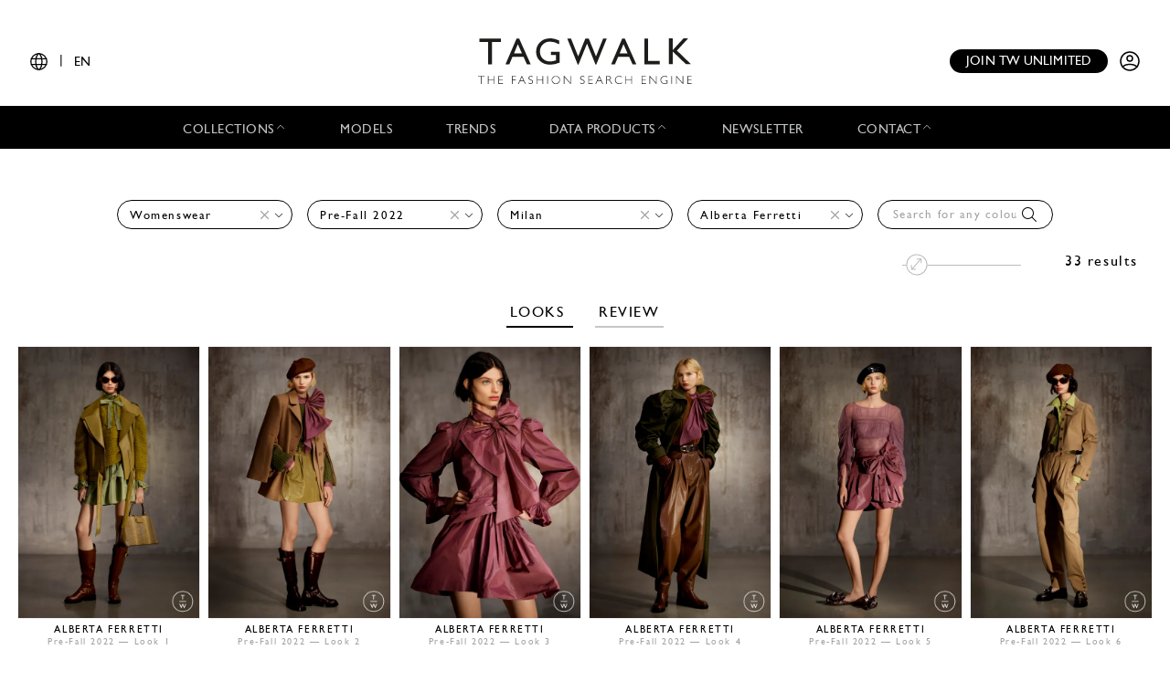

--- FILE ---
content_type: text/html; charset=UTF-8
request_url: https://www.tag-walk.com/en/collection/woman/alberta-ferretti/pre-fall-2022?city=milan
body_size: 299389
content:
<!DOCTYPE html>
<html lang="en" data-env="prod" class="">
<head>
    <meta charset="UTF-8">

    <!-- Google Tag Manager -->
    <script>(function(w,d,s,l,i){w[l]=w[l]||[];w[l].push({'gtm.start':
                new Date().getTime(),event:'gtm.js'});var f=d.getElementsByTagName(s)[0],
            j=d.createElement(s),dl=l!='dataLayer'?'&l='+l:'';j.async=true;j.src=
            'https://www.googletagmanager.com/gtm.js?id='+i+dl;f.parentNode.insertBefore(j,f);
        })(window,document,'script','dataLayer','GTM-T89MF84');</script>
    <!-- End Google Tag Manager -->
    <meta name="viewport" content="width=device-width, initial-scale=1, shrink-to-fit=no">
        
    <meta name="description" content="All the fashion looks search for alberta-ferretti, pre-fall-2022, woman.">
                <link rel="canonical" href="https://www.tag-walk.com/en/collection/woman/alberta-ferretti/pre-fall-2022?city=milan">
                <meta property="og:site_name" content="Tagwalk"/>
        <meta property="og:type" content="website"/>
        <meta property="og:locale" content="en_GB"/>
        <meta property="og:url" content="https://www.tag-walk.com/en/collection/woman/alberta-ferretti/pre-fall-2022?city=milan"/>
        <meta name="p:domain_verify" content="fdffceabe10e690252506851ef581dd5"/>
        <meta property="fb:app_id" content="1042523515819338"/>
                                <link rel="alternate"
                  hreflang="en"
                  href="/en/collection/woman/alberta-ferretti/pre-fall-2022?city=milan"/>
                                <link rel="alternate"
                  hreflang="fr"
                  href="/fr/collection/woman/alberta-ferretti/pre-fall-2022?city=milan"/>
                                <link rel="alternate"
                  hreflang="it"
                  href="/it/collection/woman/alberta-ferretti/pre-fall-2022?city=milan"/>
                                <link rel="alternate"
                  hreflang="es"
                  href="/es/collection/woman/alberta-ferretti/pre-fall-2022?city=milan"/>
                                <link rel="alternate"
                  hreflang="zh"
                  href="/zh/collection/woman/alberta-ferretti/pre-fall-2022?city=milan"/>
        
                    <meta property="og:locale:alternate" content="fr_FR"/>
                                    <meta property="og:locale:alternate" content="es_ES"/>
                            <meta property="og:locale:alternate" content="it_IT"/>
                            <meta property="og:locale:alternate" content="zh_CN"/>
                <script type="application/ld+json">
{
    "@context": "http://schema.org",
    "@type": "Organization",
    "name": "Tagwalk",
    "url": "https://www.tag-walk.com/",
    "logo": "https://www.tag-walk.com/images/tagwalk-logo.png",
    "contactPoint": [
        {
            "@type": "ContactPoint",
            "email": "info@tag-walk.com",
            "contactOption": "toll-free"
        },
        {
            "@type": "ContactPoint",
            "email": "tech@tag-walk.com",
            "contactType": "technical support",
            "contactOption": "toll-free"
        }
    ]
}
</script>
    
    <title>Tagwalk: The Fashion Search Engine</title>
    <link href="https://cdn.tag-walk.com/fontawesome/css/fontawesome.min.css" rel="stylesheet">
<link href="https://cdn.tag-walk.com/fontawesome/css/regular.min.css" rel="stylesheet">
<link href="https://cdn.tag-walk.com/fontawesome/css/light.min.css" rel="stylesheet">
<link href="https://cdn.tag-walk.com/fontawesome/css/solid.min.css" rel="stylesheet">
<link href="https://cdn.tag-walk.com/fontawesome/css/brands.min.css" rel="stylesheet">
                            <link rel="stylesheet" href="/build/app.24485149.css">
            
    <link rel="stylesheet" href="/build/look_search.cc829dd9.css">
    <script type="application/ld+json">[
    {
        "@context": "https://schema.org",
        "@type": "MobileApplication",
        "name": "Tagwalk",
        "operatingSystem": "Android 5.0 and up",
        "applicationCategory": "https://schema.org/LifestyleApplication",
        "applicationSubCategory": "Beauty",
        "installUrl": "https://play.google.com/store/apps/details?id=com.tagwalk.tagwalk",
        "fileSize": "50MB",
        "softwareVersion": "1.0.2",
        "offers": {
            "@type": "Offer",
            "price": "0.00",
            "priceCurrency": "EUR"
        }
    },
    {
        "@context": "https://schema.org",
        "@type": "MobileApplication",
        "name": "Tagwalk",
        "operatingSystem": "iOS 10.0 and up",
        "applicationCategory": "https://schema.org/LifestyleApplication",
        "applicationSubCategory": "Beauty",
        "installUrl": "https://itunes.apple.com/us/app/tagwalk/id1435948980",
        "fileSize": "91.3MB",
        "softwareVersion": "1.0.2",
        "offers": {
            "@type": "Offer",
            "price": "0.00",
            "priceCurrency": "EUR"
        }
    }
]
</script>
</head>
<body>
<!-- Google Tag Manager (noscript) -->
<noscript>
    <iframe src="https://www.googletagmanager.com/ns.html?id=GTM-T89MF84"
            height="0" width="0" style="display:none;visibility:hidden"></iframe>
</noscript>
<!-- End Google Tag Manager (noscript) -->


<div class="os-device-banner d-none">
    <div class="os-device-content">
        <div class="os-device-details">
            <div class="os-device-message">
                Tagwalk is also available on Google Play and the App Store.
            </div>
            <div class="os-device-badge">
                <a href="#">
                    <img src="data:," id="badge" alt="store-badge" class="os-badge">
                </a>
            </div>
        </div>
    </div>
    <div class="os-device-close">
        <i class="iconoir-xmark" id="close-message" aria-hidden="true"></i>
    </div>
</div>
    <div class="tds">
    <a href="#" class="link-url">
        <div id="promoBand">
            <p class="main-text"></p>
            <p class="link-text"></p>
        </div>
    </a>
    <header id="header">
        <div class="menu-trigger">
            <span class="open-menu">
                <i class="iconoir-menu"></i>
                <span>MENU</span>
            </span>
            <i class="iconoir-xmark close-menu"></i>
        </div>
        <div class="locale-selector">
                        <div class="locale-selector--current">
                <i class="iconoir-language"></i> | <span>EN</span>
            </div>
            <div class="locale-selector--choices">
                                    <a href="/en/collection/woman/alberta-ferretti/pre-fall-2022?city=milan" class="active">
                        EN
                    </a>
                    <span>|</span>                                    <a href="/es/collection/woman/alberta-ferretti/pre-fall-2022?city=milan">
                        ES
                    </a>
                    <span>|</span>                                    <a href="/fr/collection/woman/alberta-ferretti/pre-fall-2022?city=milan">
                        FR
                    </a>
                    <span>|</span>                                    <a href="/it/collection/woman/alberta-ferretti/pre-fall-2022?city=milan">
                        IT
                    </a>
                    <span>|</span>                                    <a href="/zh/collection/woman/alberta-ferretti/pre-fall-2022?city=milan">
                        中文
                    </a>
                                                </div>
        </div>
        <div id="logo">
            <a href="/en/">
                <img src="/images/tagwalk-logo.svg" alt="Tagwalk logo">
            </a>
        </div>
        <div id="account-menu" class="flex-center">
            <a href="/en/premium-memberships?utm_source=header&amp;need_login=no" class="btn-compact">
                Join TW unlimited
            </a>
            <div class="account-menu--logged-in">
                <button class="tds-dropdown-toggle icon" aria-haspopup="true" aria-expanded="false">
                    <i class="iconoir-profile-circle-filled"></i>
                    <i class="iconoir-nav-arrow-down"></i>
                </button>
                <div class="tds-dropdown">
                    <div id="identifierBlock"></div>
                    <div class="separator"></div>
                    <a href="/en/moodboards">Moodboards</a>
                    <a class="newsletter-subscribe"
                       href="/en/newsletter/subscribe?newsletter_source=user_menu">Subscribe to the newsletter</a>
                    <a href="/en/user/account">Account details</a>
                    <a class="manage-collections" data-modal-target="#designerSelectModal"
                       href="#">Manage collections</a>
                    <a href="/en/auth/logout">Logout</a>
                </div>
            </div>
            <a href="/en/auth" class="account-menu--logged-out">
                <i class="iconoir-profile-circle"></i>
            </a>
        </div>
    </header>

    <nav id="menu">
        <ul>
            <li class="sub-menu-trigger">
                <span class="nav-item dropdown-nav-item">
                    Collections
                    <i class="iconoir-nav-arrow-up"></i>
                </span>
                <div class="sub-menu">
                    <ul>
                        <li>
                            <a href="/en/look/search?type=woman">
                                Womenswear
                            </a>
                        </li>
                        <li>
                            <a href="/en/look/search?type=accessory">
                                Womenswear accessories
                            </a>
                        </li>
                        <li>
                            <a href="/en/look/search?type=man">
                                Menswear
                            </a>
                        </li>
                        <li>
                            <a href="/en/look/search?type=accessory-man">
                                Menswear accessories
                            </a>
                        </li>
                        <li>
                            <a href="/en/look/search?type=couture">
                                Couture
                            </a>
                        </li>
                    </ul>
                </div>
            </li>
            <li>
                <a href="/en/model" class="nav-item">
                    Models
                </a>
            </li>
            <li>
                <a href="/en/trends" class="nav-item">
                    Trends
                </a>
            </li>
            <li class="sub-menu-trigger">
                <span class="nav-item dropdown-nav-item">
                    Data products
                    <i class="iconoir-nav-arrow-up"></i>
                </span>
                <div class="sub-menu">
                    <ul>
                        <li>
                            <a href="/en/reports" id="navInsights">
                                Insights
                                <span id="insightsCount"></span>
                            </a>
                        </li>
                        <li>
                            <a href="/en/data-products/dashboard">
                                Data dashboard
                            </a>
                        </li>
                    </ul>
                </div>
            </li>
            <li>
                <a href="/en/newsletter/subscribe?newsletter_source=navigation_bar" class="nav-item">
                    Newsletter
                </a>
            </li>
            <li class="sub-menu-trigger">
                <span class="nav-item dropdown-nav-item">
                    Contact
                    <i class="iconoir-nav-arrow-up"></i>
                </span>
                <div class="sub-menu">
                    <ul>
                        <li>
                            <a href="/en/brand-visibility">
                                Brand visibility
                            </a>
                        </li>
                        <li>
                            <a href="/en/premium-memberships?utm_source=header&amp;need_login=no">
                                Premium membership
                            </a>
                        </li>
                        <li>
                            <a href="/en/tagwalk-for-education?utm_source=header">
                                Tagwalk for education
                            </a>
                        </li>
                        <li>
                            <a href="/en/job-offers">
                                Join our team
                            </a>
                        </li>
                        <li>
                            <a href="/en/about-us">
                                About us
                            </a>
                        </li>
                    </ul>
                </div>
            </li>
            <li>
                <a href="/en/premium-memberships?utm_source=header&amp;need_login=no" id='joinUnlimited' class="nav-item btn-secondary">
                    Join TW unlimited
                </a>
            </li>
        </ul>
    </nav>
    <div class="sub-menu-background"></div>

    <div id="designerSelectModal" class="modal" role="dialog" aria-hidden="true"
    >
    <i class="iconoir-xmark close-modal"></i>
    <h6>Select a designer</h6>
    <p class="mb-s">Please choose a designer you want to manage / upload collection</p>
    <div class="select">
        <select id="brandManagerDesigners" data-path="designer_autocomplete" class="form-control" name="designer">
            <option selected disabled>Please, select a designer from the list below</option>
        </select>
    </div>
    <button type="button" class="btn d-none" id="confirmDesigners">Save</button>
</div>

</div>

<main data-route="collection_show"
      data-route-params="{&quot;type&quot;:&quot;woman&quot;,&quot;designer&quot;:&quot;alberta-ferretti&quot;,&quot;season&quot;:&quot;pre-fall-2022&quot;,&quot;_locale&quot;:&quot;en&quot;}"
      data-source=""
      data-utm-source=""
      data-utm-content=""
      data-current-page="1"
      data-sessid=""
      data-query="{&quot;type&quot;:&quot;woman&quot;,&quot;designer&quot;:&quot;alberta-ferretti&quot;,&quot;season&quot;:&quot;pre-fall-2022&quot;,&quot;city&quot;:&quot;milan&quot;}"      data-photos="321400,321401,321402,321403,321404,321405,321406,321407,321408,321409,321410,321411,321412,321413,321414,321415,321416,321417,321418,321419,321420,321421,321422,321423,321424,321425,321426,321427,321428,321429,321430,321431,321432">
        <div class="page-title"></div>
            <div
            class="filters-block"
            data-clear-icon='<svg xmlns="http://www.w3.org/2000/svg"
     width="16px"
     height="16px"
     viewBox="0 0 16 16"
     enable-background="new 0 0 16 16"
     xml:space="preserve">
<g>
    <line fill="none"
          stroke="#9EA0A3"
          stroke-width="1"
          x1="0"
          y1="0"
          x2="16"
          y2="16"
          class="svg-element"/>
    <line fill="none"
          stroke="#9EA0A3"
          stroke-width="1"
          x1="0"
          y1="16"
          x2="16"
          y2="0"
          class="svg-element"/>
</g>
</svg>
'
        >    <h1 class="sticky-title">
        <a href="/en/">
            <img src="/images/tagwalk-logo.png" alt="Tagwalk">
        </a>
    </h1>
    <div class="sticky-toggle">
        <i class="fal fa-search"></i>
        <i class="fal fa-times"></i>
    </div>
            <div class="filters-container">
    <form method="get" action="/en/look/search" class="filters">
    <div class="filter filter-type filter-sticky-col-5 ">
        <select id="type" name="type" data-placeholder="Select a type" class="form-control"><option value=""></option><option value="woman" selected="selected">Womenswear</option></select>
    </div>
    <div class="filter filter-season filter-sticky-col-5 ">
        <select id="season" name="season" data-placeholder="Select a season" class="form-control"><option value=""></option><option value="pre-fall-2026">Pre-Fall 2026</option><option value="spring-summer-2026">Spring/Summer 2026</option><option value="resort-2026">Resort 2026</option><option value="fall-winter-2025">Fall/Winter 2025</option><option value="spring-summer-2025">Spring/Summer 2025</option><option value="resort-2025">Resort 2025</option><option value="fall-winter-2024">Fall/Winter 2024</option><option value="pre-fall-2024">Pre-Fall 2024</option><option value="spring-summer-2024">Spring/Summer 2024</option><option value="resort-2024">Resort 2024</option><option value="fall-winter-2023">Fall/Winter 2023</option><option value="pre-fall-2023">Pre-Fall 2023</option><option value="spring-summer-2023">Spring/Summer 2023</option><option value="resort-2023">Resort 2023</option><option value="fall-winter-2022">Fall/Winter 2022</option><option value="pre-fall-2022" selected="selected">Pre-Fall 2022</option><option value="spring-summer-2022">Spring/Summer 2022</option><option value="resort-2022">Resort 2022</option><option value="fall-winter-2021">Fall/Winter 2021</option><option value="pre-fall-2021">Pre-Fall 2021</option><option value="spring-summer-2021">Spring/Summer 2021</option><option value="resort-2021">Resort 2021</option><option value="fall-winter-2020">Fall/Winter 2020</option><option value="spring-summer-2020">Spring/Summer 2020</option><option value="resort-2020">Resort 2020</option><option value="fall-winter-2019">Fall/Winter 2019</option><option value="pre-fall-2019">Pre-Fall 2019</option><option value="spring-summer-2019">Spring/Summer 2019</option><option value="resort-2019">Resort 2019</option><option value="fall-winter-2018">Fall/Winter 2018</option><option value="spring-summer-2018">Spring/Summer 2018</option><option value="resort-2018">Resort 2018</option><option value="fall-winter-2017">Fall/Winter 2017</option><option value="pre-fall-2017">Pre-Fall 2017</option><option value="spring-summer-2017">Spring/Summer 2017</option><option value="resort-2017">Resort 2017</option><option value="fall-winter-2016">Fall/Winter 2016</option></select>
    </div>
    <div class="filter filter-city filter-sticky-col-5 ">
        <select id="city" name="city" data-placeholder="Select a city" class="form-control"><option value=""></option><option value="milan" selected="selected">Milan</option></select>
    </div>
    <div class="filter filter-designer filter-sticky-col-5 ">
        <select id="designer" name="designer" data-placeholder="Select a designer" class="form-control"><option value=""></option><option value="alberta-ferretti" selected="selected">Alberta Ferretti</option><option value="blumarine">Blumarine</option><option value="del-core">Del Core</option><option value="diesel">DIESEL</option><option value="dsquared2">Dsquared2</option><option value="etro">Etro</option><option value="giuliva-heritage">Giuliva Heritage</option><option value="jil-sander">Jil Sander</option><option value="marni">Marni</option><option value="max-mara">Max Mara</option><option value="missoni">Missoni</option><option value="mm6">MM6 Maison Margiela</option><option value="ndeg21">N°21</option><option value="philosophy-di-lorenzo-serafini">Philosophy di Lorenzo Serafini</option><option value="ports-1961">Ports 1961</option><option value="roberto-cavalli">Roberto Cavalli</option><option value="salvatore-ferragamo">Ferragamo</option><option value="sportmax">Sportmax</option><option value="tod-s">Tod&#039;s</option><option value="versace">Versace</option></select>
    </div>
    <div class="filter filter-tags filter-sticky-col-5">
        <select id="tags" name="tags[]" data-path="/api/autocomplete/tag" data-placeholder="Search for any colour, trend..." class="form-control" multiple="multiple"></select>
        <i class="fal fa-search"></i>
    </div>
    <input type="hidden" id="page" name="page" /></form>
</div>
    </div>
        <div class="flash">
        <noscript>
            <div class="alert-error" role="alert"><h4 class="alert-heading">Javascript is disabled in your web browser!</h4><p>For full functionality of this site it is necessary to enable JavaScript. Here are the <a href="https://www.enable-javascript.com/">instructions how to enable JavaScript in your web browser</a>.</p></div>
                            <meta HTTP-EQUIV="refresh" content=0;url="/en/">
                    </noscript>
    </div>
    <div id="content">
            <div class="top-container">
        
<div class="tags-similars">
    <span class="tags-similars-title">Tag suggestions:</span>
    <a class="tag-link-proto" href="#"></a>
</div>
        <div id="search-tools">
            <div id="count-results" data-total-count="33">
                33 results
            </div>
            <div class="zoom-control-container">
                <input class="zoom-control" aria-label="Resize pictures"
                       title="Resize pictures" type="range" min="1" max="3" step="1" value="1"
                       autocomplete="off"/>
            </div>
        </div>
    </div>
    <nav class="centered-nav text-center my-4">
                    <a href="/en/collection/woman/alberta-ferretti/pre-fall-2022" class="nav-link looks active">
                Looks
            </a>
        
        
                    <a href="/en/collection-review/alberta-ferretti-pre-fall-2022-woman-milan"
               class="nav-link">Review</a>
            </nav>
    <div id="photo-search" data-path-related="/en/look/related">
                            <div id="viewer" tabindex="-1" role="dialog" aria-hidden="true">
    <div class="modal-container" role="document">
        <div class="viewer-content">
            <button id="close-modal" type="button" data-dismiss="modal" aria-label="Close">
                <svg xmlns="http://www.w3.org/2000/svg"
     width="16px"
     height="16px"
     viewBox="0 0 16 16"
     enable-background="new 0 0 16 16"
     xml:space="preserve">
<g>
    <line fill="none"
          stroke="#9EA0A3"
          stroke-width="1"
          x1="0"
          y1="0"
          x2="16"
          y2="16"
          class="svg-element"/>
    <line fill="none"
          stroke="#9EA0A3"
          stroke-width="1"
          x1="0"
          y1="16"
          x2="16"
          y2="0"
          class="svg-element"/>
</g>
</svg>

            </button>
            <div class="viewer-header">
                <div class="modal-photo-title">
                    <p class="modal-photo-designer"></p>
                    <p>
                        <span class="modal-photo-season"></span> — Look
                        <span class="modal-photo-look"></span>
                    </p>
                </div>
            </div>
            <div class="viewer-body">
                <div class="row-no-gutters">
                    <div class="carousel-photos">
                        <div id="carousel" class="carousel slide carousel-fade" data-ride="carousel">
                            <div class="carousel-inner">
                                <div class="carousel-item active">
                                    <div class="carousel-item-badge"></div>
                                    <a href="#" class="carousel-item-link">
                                        <img class="d-block w-100" src="/images/loader.gif" alt>
                                        <div class="add-to-moodboard-button add-to-moodboard-button-hover">
    <span id="addToMoodboardSaveIcon">
        <i class="fa-solid fa-bookmark"></i>
    </span>
    <a href="#" id="addToMoodboardLink">
        <p class="mb-0">Save</p>
        <i class="fa-regular fa-arrow-right ml-2"></i>
        <i class="fa-solid fa-circle-check ml-2"></i>
    </a>
</div>
                                    </a>
                                </div>
                            </div>
                            <a class="viewer-previous" href="#" role="button" data-slide="prev">
                                <span class="fal fa-angle-left" aria-hidden="true"></span>
                                <span class="sr-only">Previous</span>
                            </a>
                            <a class="viewer-next" href="#" role="button" data-slide="next">
                                <span class="fal fa-angle-right" aria-hidden="true"></span>
                                <span class="sr-only">Next</span>
                            </a>
                        </div>
                    </div>
                    <div class="moodboards-container">
    <div class="moodboards">
        <div class="moodboard-select">
            <div class="collapse-moodboards-btn">
                <span><i class="far fa-arrow-left fa-2x"></i></span>
            </div>
            <h2 class="moodboard-select-title">Select a moodboard </h2>
            <div class="search-moodboards input-group">
                <div class="input-group-prepend">
                    <span class="input-group-text" id="basic-addon1"><i class="fal fa-search"></i></span>
                </div>
                <input type="text" class="form-control search-input"
                       placeholder="Search a moodboard"
                       aria-label="Search a moodboard"
                       aria-describedby="basic-addon1">
                <div class="input-group-append search-delete">
                    <span class="input-group-text"><i class="fal fa-times"></i></span>
                </div>
            </div>
            <div class="moodboard-select-list photo-list">
                <div class="moodboard-create photo-list">
                    <div class="multi-photo-card card-active"
                         title="Create a new board">
                        <div class="photo-card-link">
                            <img class="photo-card-img" src="/images/blank.png"
                                 alt="Blank image">
                            <div class="photo-card-grid">
                                                                                                    <img src="/images/blank.png" class="photo-multi-card-img"
                                         alt="Blank image">
                                                                    <img src="/images/blank.png" class="photo-multi-card-img"
                                         alt="Blank image">
                                                                    <img src="/images/blank.png" class="photo-multi-card-img"
                                         alt="Blank image">
                                                                    <img src="/images/blank.png" class="photo-multi-card-img"
                                         alt="Blank image">
                                                                    <img src="/images/blank.png" class="photo-multi-card-img"
                                         alt="Blank image">
                                                                    <img src="/images/blank.png" class="photo-multi-card-img"
                                         alt="Blank image">
                                                                    <img src="/images/blank.png" class="photo-multi-card-img"
                                         alt="Blank image">
                                                                    <img src="/images/blank.png" class="photo-multi-card-img"
                                         alt="Blank image">
                                                            </div>
                            <div class="photo-card-sticker">
                                <h4 class="photo-card-sticker-text">Create moodboard
                                </h4>
                            </div>
                        </div>
                    </div>
                    <form class="moodboard-create-form">
                        <div class="form-row">
                            <input class="moodboard-create-form-input" type="text" required="required"
                                   placeholder="Name">
                            <button type="submit">Create</button>
                        </div>
                    </form>
                    <div class="moodboard-create-message"></div>
                </div>
                <div class="moodboard-select-message"></div>
                <div class="moodboard-search-message"></div>
                <div class="moodboard-see-more-message"></div>
                <div class="moodboard-prototype multi-photo-card"
                     title="Select this moodboard">
                    <div class="photo-card-link">
                        <img class="moodboard-item-img photo-card-img" src="/images/blank.png" alt>
                        <div class="photo-card-grid">
                                                            <img src="/images/blank.png"
                                     class="moodboard-item-img photo-multi-card-img" alt="Blank image">
                                                            <img src="/images/blank.png"
                                     class="moodboard-item-img photo-multi-card-img" alt="Blank image">
                                                            <img src="/images/blank.png"
                                     class="moodboard-item-img photo-multi-card-img" alt="Blank image">
                                                            <img src="/images/blank.png"
                                     class="moodboard-item-img photo-multi-card-img" alt="Blank image">
                                                            <img src="/images/blank.png"
                                     class="moodboard-item-img photo-multi-card-img" alt="Blank image">
                                                            <img src="/images/blank.png"
                                     class="moodboard-item-img photo-multi-card-img" alt="Blank image">
                                                            <img src="/images/blank.png"
                                     class="moodboard-item-img photo-multi-card-img" alt="Blank image">
                                                            <img src="/images/blank.png"
                                     class="moodboard-item-img photo-multi-card-img" alt="Blank image">
                                                    </div>
                        <div class="photo-card-sticker">
                            <h4 class="photo-card-sticker-text">
                                <span class="title"></span>
                                <span class="badge badge-secondary total-items"></span>
                            </h4>
                        </div>
                    </div>
                </div>
                <div id="moodboard-more-results" data-path="/en/moodboards/list/ajax" data-query=&#x7B;&quot;size&quot;&#x3A;10,&quot;from&quot;&#x3A;10&#x7D;>
    <p>See <span class="more-results-number">10</span> more</p>
    <i class="fal fa-long-arrow-down fa-2x"></i>
</div>
            </div>
            <div class="need-authentification">
                <p>To take an advantage of the moodboard functionality, you must complete your user profile.</p>
                <a href="/en/user/account"><p
                        class="text-center">Complete my profile</p></a>
            </div>
        </div>
        <span class="line-separator"></span>
        <div class="moodboard-social"></div>
    </div>
</div>
                    <div class="carousel-details">
                        <div class="carousel-details-header flex-row px-0">
                                                                                                            </div>
                        <div class="carousel-clearfix"></div>
                        <div class="carousel-details-footer">
                            <div class="carousel-details-footer-container">
                                <div class="carousel-members"
                                     data-jobs="[&quot;creative director&quot;,&quot;stylist&quot;,&quot;hair stylist&quot;,&quot;makeup artist&quot;,&quot;nails&quot;,&quot;casting director&quot;,&quot;music&quot;,&quot;production&quot;,&quot;collaboration&quot;,&quot;art direction&quot;,&quot;set design&quot;]">
                                    <div class="carousel-members-prototype">
                                        <span class="carousel-member-value"></span>
                                    </div>
                                </div>
                                <div class="carousel-details-location">
                                    <p class="carousel-details-location-text">Location</p>
                                    <a href="#" class="carousel-details-location-value"></a>
                                </div>
                                <div class="carousel-details-individuals">
                                    <div class="carousel-models">
                                        <div class="carousel-individuals-list">
                                            <div class="carousel-individuals-prototype">
                                                <span
                                                    class="carousel-models-title">Model name</span>
                                                <br>
                                                <a href="#" class="carousel-individuals-item-link"><span
                                                        class="carousel-individuals-item-name"></span></a>
                                            </div>
                                        </div>
                                    </div>
                                    <div class="carousel-people">
                                        <div class="carousel-individuals-list">
                                            <p class="carousel-people-title">People</p>
                                            <div class="carousel-individuals-prototype">
                                                <span class="carousel-individuals-item-name"></span>
                                            </div>
                                        </div>
                                    </div>
                                    <div class="carousel-models-agencies">
                                        <table class="carousel-individuals-list">
                                            <thead>
                                            <tr>
                                                <th scope="col">Model name</th>
                                                <th scope="col">Model agencies</th>
                                            </tr>
                                            </thead>
                                            <tbody>
                                            <tr class="carousel-individuals-prototype">
                                                <td>
                                                    <a href="#" class="carousel-individuals-item-link"><span
                                                            class="carousel-individuals-item-name"></span></a>
                                                </td>
                                                <td class="carousel-individuals-item-agencies"></td>
                                            </tr>
                                            </tbody>
                                        </table>
                                    </div>
                                </div>
                                <div class="carousel-details-designers">
                                    <p class="carousel-details-designers-text">Designers</p>
                                    <div class="carousel-designers-list">
                                        <div class="carousel-designers-prototype">
                                            <a class="carousel-designers-link" href="#"></a>
                                        </div>
                                    </div>
                                </div>
                            </div>
                            <a class="carousel-details-collection" data-href="/en/look/search">
                                <p class="carousel-collection-text">See full collection</p>
                                <div class="carousel-collection-list">
                                    <div class="carousel-collection-prototype">
                                        <img class="d-block w-100" src="/images/loader.gif" alt>
                                    </div>
                                </div>
                            </a>
                            <div class="row-no-gutters">
                                <div class="carousel-details-social">
                                    <div class="share-icons">
    <a href="#" class="share-icon share-facebook">
        <i class="fab fa-facebook-f fa-fw"></i>
    </a>
    <a href="#" class="share-icon share-twitter">
        <i class="fab fa-twitter fa-fw"></i>
    </a>
    <a href="#" class="share-icon share-pinterest">
        <i class="fab fa-pinterest-p fa-fw"></i>
    </a>
</div>                                </div>
                                <div class="carousel-details-courtesy"></div>
                            </div>
                        </div>
                    </div>
                </div>
            </div>
        </div>
    </div>
</div>
            <div id="results" class="photo-list" data-path-more="look_more">
                <div class="photo-list-item photo-list-item--x6" style="display: none;" aria-hidden="true"
     data-slug="321400"
     data-type="woman"
     data-img="https://cdn.tag-walk.com/view/666666.jpg"
     data-img-zoom="https://cdn.tag-walk.com/zoom/666666.jpg"
     data-look="1"
     data-city-slug="milan"
     data-city-name="Milan"
     data-season-slug="pre-fall-2022"
     data-season-name="Pre-Fall 2022"
     data-season-shortname="PF22"
     data-designer-slug="alberta-ferretti"
     data-designer-details=""
     data-designer-name="Alberta Ferretti"
     data-courtesy=""
     data-individuals=""
     data-affiliations=""
     data-badge="">
    <a href="/en/look/666666" class="item-properties item-link photo-list-item-link" data-placeholder="%25slug%25" data-property="slug" rel="nofollow noreferrer" style="display: none;" aria-hidden="true">
        <img data-attribute="src" data-property="files.0.path_list" class="item-property photo-list-item-link-img" src="/images/loader.gif" alt="">
        <div class="photo-list-item-link-details">
            <p class="item-property photo-list-item-link-details-designer" data-property="designer.name"></p>
            <p class="photo-list-item-link-details-group">
                <span class="item-property photo-list-item-link-details-season" data-property="season.name"></span>
                — Look
                <span class="item-property photo-list-item-link-details-look" data-property="look"></span>
            </p>
        </div>
    </a>
</div>
                                    <div class="photo-list-item photo-list-item--x6"
        data-slug="321400"
        data-type="woman"
        data-img="https://cdn.tag-walk.com/view/look-1-801cb9.jpg"
        data-img-zoom="https://cdn.tag-walk.com/zoom/look-1-801cb9.jpg"
        data-look="1"
        data-city-slug="milan"
        data-city-name="Milan"
        data-season-slug="pre-fall-2022"
        data-season-name="Pre-Fall 2022"
        data-season-shortname="PF22"
        data-designer-slug="alberta-ferretti"
        data-designer-name="Alberta Ferretti"
        data-designer-details=""
        data-courtesy="Courtesy of Alberta Ferretti"
        data-individuals="&#x5B;&#x7B;&quot;model&quot;&#x3A;true,&quot;gender&quot;&#x3A;null,&quot;birthdate&quot;&#x3A;null,&quot;nationality&quot;&#x3A;&quot;Netherlands&quot;,&quot;location&quot;&#x3A;&quot;Amsterdam&quot;,&quot;hair_color&quot;&#x3A;&quot;Black&quot;,&quot;instagram&quot;&#x3A;null,&quot;agencies&quot;&#x3A;&#x5B;&#x7B;&quot;main&quot;&#x3A;false,&quot;id&quot;&#x3A;null,&quot;slug&quot;&#x3A;&quot;dna-models&quot;,&quot;status&quot;&#x3A;&quot;enabled&quot;,&quot;created_at&quot;&#x3A;&quot;2023-11-20T10&#x3A;14&#x3A;56&#x2B;00&#x3A;00&quot;,&quot;updated_at&quot;&#x3A;&quot;2023-11-20T10&#x3A;14&#x3A;56&#x2B;00&#x3A;00&quot;,&quot;name&quot;&#x3A;&quot;DNA&#x20;Models&quot;,&quot;description&quot;&#x3A;null,&quot;description_es&quot;&#x3A;null,&quot;description_fr&quot;&#x3A;null,&quot;description_it&quot;&#x3A;null,&quot;description_zh&quot;&#x3A;null,&quot;link&quot;&#x3A;null,&quot;link_target&quot;&#x3A;&quot;_self&quot;&#x7D;,&#x7B;&quot;main&quot;&#x3A;false,&quot;id&quot;&#x3A;null,&quot;slug&quot;&#x3A;&quot;viva-paris&quot;,&quot;status&quot;&#x3A;&quot;enabled&quot;,&quot;created_at&quot;&#x3A;&quot;2023-11-20T10&#x3A;14&#x3A;58&#x2B;00&#x3A;00&quot;,&quot;updated_at&quot;&#x3A;&quot;2023-11-20T10&#x3A;14&#x3A;58&#x2B;00&#x3A;00&quot;,&quot;name&quot;&#x3A;&quot;Viva&#x20;Paris&quot;,&quot;description&quot;&#x3A;null,&quot;description_es&quot;&#x3A;null,&quot;description_fr&quot;&#x3A;null,&quot;description_it&quot;&#x3A;null,&quot;description_zh&quot;&#x3A;null,&quot;link&quot;&#x3A;null,&quot;link_target&quot;&#x3A;&quot;_self&quot;&#x7D;,&#x7B;&quot;main&quot;&#x3A;false,&quot;id&quot;&#x3A;null,&quot;slug&quot;&#x3A;&quot;viva-london&quot;,&quot;status&quot;&#x3A;&quot;enabled&quot;,&quot;created_at&quot;&#x3A;&quot;2023-11-20T10&#x3A;14&#x3A;58&#x2B;00&#x3A;00&quot;,&quot;updated_at&quot;&#x3A;&quot;2023-11-20T10&#x3A;14&#x3A;58&#x2B;00&#x3A;00&quot;,&quot;name&quot;&#x3A;&quot;Viva&#x20;London&quot;,&quot;description&quot;&#x3A;null,&quot;description_es&quot;&#x3A;null,&quot;description_fr&quot;&#x3A;null,&quot;description_it&quot;&#x3A;null,&quot;description_zh&quot;&#x3A;null,&quot;link&quot;&#x3A;null,&quot;link_target&quot;&#x3A;&quot;_self&quot;&#x7D;,&#x7B;&quot;main&quot;&#x3A;false,&quot;id&quot;&#x3A;null,&quot;slug&quot;&#x3A;&quot;platform-agency&quot;,&quot;status&quot;&#x3A;&quot;enabled&quot;,&quot;created_at&quot;&#x3A;&quot;2023-11-20T10&#x3A;15&#x3A;48&#x2B;00&#x3A;00&quot;,&quot;updated_at&quot;&#x3A;&quot;2023-11-20T10&#x3A;15&#x3A;48&#x2B;00&#x3A;00&quot;,&quot;name&quot;&#x3A;&quot;Platform&#x20;Agency&quot;,&quot;description&quot;&#x3A;null,&quot;description_es&quot;&#x3A;null,&quot;description_fr&quot;&#x3A;null,&quot;description_it&quot;&#x3A;null,&quot;description_zh&quot;&#x3A;null,&quot;link&quot;&#x3A;null,&quot;link_target&quot;&#x3A;&quot;_self&quot;&#x7D;&#x5D;,&quot;first_name&quot;&#x3A;&quot;Mila&quot;,&quot;last_name&quot;&#x3A;&quot;van&#x20;Eeten&quot;,&quot;curvy&quot;&#x3A;null,&quot;new_face&quot;&#x3A;null,&quot;new_face_season&quot;&#x3A;null,&quot;new_face_type&quot;&#x3A;null,&quot;id&quot;&#x3A;4937,&quot;slug&quot;&#x3A;&quot;mila-van-eeten&quot;,&quot;status&quot;&#x3A;&quot;enabled&quot;,&quot;created_at&quot;&#x3A;&quot;2023-11-20T10&#x3A;39&#x3A;54&#x2B;00&#x3A;00&quot;,&quot;updated_at&quot;&#x3A;&quot;2023-11-20T10&#x3A;39&#x3A;54&#x2B;00&#x3A;00&quot;,&quot;name&quot;&#x3A;&quot;Mila&#x20;van&#x20;Eeten&quot;,&quot;cover&quot;&#x3A;&#x7B;&quot;path&quot;&#x3A;&quot;https&#x3A;&#x5C;&#x2F;&#x5C;&#x2F;cdn.tag-walk.com&#x5C;&#x2F;cover&#x5C;&#x2F;versace-ss21-look058-6af81f.JPG&quot;,&quot;filename&quot;&#x3A;&quot;versace-ss21-look058-6af81f.JPG&quot;,&quot;original_filename&quot;&#x3A;null,&quot;mimetype&quot;&#x3A;&quot;image&#x5C;&#x2F;jpeg&quot;,&quot;display&quot;&#x3A;&quot;margin&quot;,&quot;extension&quot;&#x3A;&quot;JPG&quot;,&quot;keyname&quot;&#x3A;&quot;248998.JPG&quot;,&quot;crop&quot;&#x3A;null,&quot;courtesy&quot;&#x3A;null,&quot;variants&quot;&#x3A;&#x7B;&quot;cover&quot;&#x3A;&quot;https&#x3A;&#x5C;&#x2F;&#x5C;&#x2F;cdn.tag-walk.com&#x5C;&#x2F;cover&#x5C;&#x2F;versace-ss21-look058-6af81f.JPG&quot;&#x7D;,&quot;caption&quot;&#x3A;null,&quot;embed&quot;&#x3A;null,&quot;cover&quot;&#x3A;false,&quot;id&quot;&#x3A;248998,&quot;slug&quot;&#x3A;&quot;248998&quot;,&quot;status&quot;&#x3A;&quot;enabled&quot;,&quot;created_at&quot;&#x3A;&quot;2020-09-25T20&#x3A;51&#x3A;02&#x2B;00&#x3A;00&quot;,&quot;updated_at&quot;&#x3A;&quot;2021-05-20T15&#x3A;18&#x3A;54&#x2B;00&#x3A;00&quot;,&quot;name&quot;&#x3A;&quot;Versace_SS21_Look058.JPG&quot;,&quot;position&quot;&#x3A;null&#x7D;,&quot;description&quot;&#x3A;null,&quot;description_es&quot;&#x3A;null,&quot;description_fr&quot;&#x3A;null,&quot;description_it&quot;&#x3A;null,&quot;description_zh&quot;&#x3A;null,&quot;link&quot;&#x3A;null,&quot;link_target&quot;&#x3A;&quot;_self&quot;&#x7D;&#x5D;"
        data-affiliations=""
        data-members=""
        data-badge=""
        data-user="false"
        data-page="1"
        data-online-shop=""
>
    <a href="/en/look/321400?type=woman&amp;designer=alberta-ferretti&amp;season=pre-fall-2022&amp;city=milan"
        class="item-properties photo-list-item-link">
        <picture>
                
    <source srcset="https://cdn.tag-walk.com/custom,fit_cover,height_771,width_514,watermark_white/look-1-801cb9.jpg"
            media="(min-width: 1440px)">
    <source srcset="https://cdn.tag-walk.com/custom,fit_cover,height_771,width_514,watermark_white/look-1-801cb9.jpg"
            media="(min-width: 992px)">
    <source srcset="https://cdn.tag-walk.com/custom,fit_cover,height_480,width_320,watermark_white/look-1-801cb9.jpg"
            media="(min-width: 768px)">
    <source srcset="https://cdn.tag-walk.com/custom,fit_cover,height_541,width_361,watermark_white/look-1-801cb9.jpg"
            media="(min-width: 576px)">
    <source srcset="https://cdn.tag-walk.com/custom,fit_cover,height_397,width_265,watermark_white/look-1-801cb9.jpg"
            media="(min-width: 320px)">

    <img
        src="https://cdn.tag-walk.com/list/look-1-801cb9.jpg"  alt="PF22 Alberta Ferretti Look 1"          class="item-property photo-list-item-link-img js-lazyload"           data-property="files.0.variants.list"   data-attribute="src"          data-src="https://cdn.tag-walk.com/list/look-1-801cb9.jpg" >
</picture>
        <div class="photo-list-item-link-details">
            <p class="item-property photo-list-item-link-details-designer" data-property="designer.name">
                Alberta Ferretti
            </p>
            <p class="photo-list-item-link-details-group">
                <span class="item-property photo-list-item-link-details-season"
                        data-property="season.name">Pre-Fall 2022
                — Look
                </span>
                <span class="item-property photo-list-item-link-details-look"
                        data-property="look">1</span>
            </p>
        </div>
    </a>
    </div>
                                    <div class="photo-list-item photo-list-item--x6"
        data-slug="321401"
        data-type="woman"
        data-img="https://cdn.tag-walk.com/view/look-2-aa9a2f.jpg"
        data-img-zoom="https://cdn.tag-walk.com/zoom/look-2-aa9a2f.jpg"
        data-look="2"
        data-city-slug="milan"
        data-city-name="Milan"
        data-season-slug="pre-fall-2022"
        data-season-name="Pre-Fall 2022"
        data-season-shortname="PF22"
        data-designer-slug="alberta-ferretti"
        data-designer-name="Alberta Ferretti"
        data-designer-details=""
        data-courtesy="Courtesy of Alberta Ferretti"
        data-individuals="&#x5B;&#x7B;&quot;model&quot;&#x3A;true,&quot;gender&quot;&#x3A;null,&quot;birthdate&quot;&#x3A;null,&quot;nationality&quot;&#x3A;&quot;Netherlands&quot;,&quot;location&quot;&#x3A;&quot;Amsterdam&quot;,&quot;hair_color&quot;&#x3A;&quot;Other&quot;,&quot;instagram&quot;&#x3A;null,&quot;agencies&quot;&#x3A;&#x5B;&#x7B;&quot;main&quot;&#x3A;false,&quot;id&quot;&#x3A;null,&quot;slug&quot;&#x3A;&quot;dna-models&quot;,&quot;status&quot;&#x3A;&quot;enabled&quot;,&quot;created_at&quot;&#x3A;&quot;2023-11-20T10&#x3A;14&#x3A;56&#x2B;00&#x3A;00&quot;,&quot;updated_at&quot;&#x3A;&quot;2023-11-20T10&#x3A;14&#x3A;56&#x2B;00&#x3A;00&quot;,&quot;name&quot;&#x3A;&quot;DNA&#x20;Models&quot;,&quot;description&quot;&#x3A;null,&quot;description_es&quot;&#x3A;null,&quot;description_fr&quot;&#x3A;null,&quot;description_it&quot;&#x3A;null,&quot;description_zh&quot;&#x3A;null,&quot;link&quot;&#x3A;null,&quot;link_target&quot;&#x3A;&quot;_self&quot;&#x7D;,&#x7B;&quot;main&quot;&#x3A;false,&quot;id&quot;&#x3A;null,&quot;slug&quot;&#x3A;&quot;viva-paris&quot;,&quot;status&quot;&#x3A;&quot;enabled&quot;,&quot;created_at&quot;&#x3A;&quot;2023-11-20T10&#x3A;14&#x3A;58&#x2B;00&#x3A;00&quot;,&quot;updated_at&quot;&#x3A;&quot;2023-11-20T10&#x3A;14&#x3A;58&#x2B;00&#x3A;00&quot;,&quot;name&quot;&#x3A;&quot;Viva&#x20;Paris&quot;,&quot;description&quot;&#x3A;null,&quot;description_es&quot;&#x3A;null,&quot;description_fr&quot;&#x3A;null,&quot;description_it&quot;&#x3A;null,&quot;description_zh&quot;&#x3A;null,&quot;link&quot;&#x3A;null,&quot;link_target&quot;&#x3A;&quot;_self&quot;&#x7D;,&#x7B;&quot;main&quot;&#x3A;false,&quot;id&quot;&#x3A;null,&quot;slug&quot;&#x3A;&quot;viva-london&quot;,&quot;status&quot;&#x3A;&quot;enabled&quot;,&quot;created_at&quot;&#x3A;&quot;2023-11-20T10&#x3A;14&#x3A;58&#x2B;00&#x3A;00&quot;,&quot;updated_at&quot;&#x3A;&quot;2023-11-20T10&#x3A;14&#x3A;58&#x2B;00&#x3A;00&quot;,&quot;name&quot;&#x3A;&quot;Viva&#x20;London&quot;,&quot;description&quot;&#x3A;null,&quot;description_es&quot;&#x3A;null,&quot;description_fr&quot;&#x3A;null,&quot;description_it&quot;&#x3A;null,&quot;description_zh&quot;&#x3A;null,&quot;link&quot;&#x3A;null,&quot;link_target&quot;&#x3A;&quot;_self&quot;&#x7D;,&#x7B;&quot;main&quot;&#x3A;false,&quot;id&quot;&#x3A;null,&quot;slug&quot;&#x3A;&quot;platform-agency&quot;,&quot;status&quot;&#x3A;&quot;enabled&quot;,&quot;created_at&quot;&#x3A;&quot;2023-11-20T10&#x3A;15&#x3A;48&#x2B;00&#x3A;00&quot;,&quot;updated_at&quot;&#x3A;&quot;2023-11-20T10&#x3A;15&#x3A;48&#x2B;00&#x3A;00&quot;,&quot;name&quot;&#x3A;&quot;Platform&#x20;Agency&quot;,&quot;description&quot;&#x3A;null,&quot;description_es&quot;&#x3A;null,&quot;description_fr&quot;&#x3A;null,&quot;description_it&quot;&#x3A;null,&quot;description_zh&quot;&#x3A;null,&quot;link&quot;&#x3A;null,&quot;link_target&quot;&#x3A;&quot;_self&quot;&#x7D;&#x5D;,&quot;first_name&quot;&#x3A;&quot;Elisa&quot;,&quot;last_name&quot;&#x3A;&quot;Nijman&quot;,&quot;curvy&quot;&#x3A;null,&quot;new_face&quot;&#x3A;null,&quot;new_face_season&quot;&#x3A;null,&quot;new_face_type&quot;&#x3A;null,&quot;id&quot;&#x3A;5988,&quot;slug&quot;&#x3A;&quot;elisa-nijman&quot;,&quot;status&quot;&#x3A;&quot;enabled&quot;,&quot;created_at&quot;&#x3A;&quot;2023-11-20T10&#x3A;34&#x3A;38&#x2B;00&#x3A;00&quot;,&quot;updated_at&quot;&#x3A;&quot;2023-11-20T10&#x3A;34&#x3A;38&#x2B;00&#x3A;00&quot;,&quot;name&quot;&#x3A;&quot;Elisa&#x20;Nijman&quot;,&quot;cover&quot;&#x3A;&#x7B;&quot;path&quot;&#x3A;&quot;https&#x3A;&#x5C;&#x2F;&#x5C;&#x2F;cdn.tag-walk.com&#x5C;&#x2F;cover&#x5C;&#x2F;alaia-ws22-07-4a45b0.jpg&quot;,&quot;filename&quot;&#x3A;&quot;alaia-ws22-07-4a45b0.jpg&quot;,&quot;original_filename&quot;&#x3A;null,&quot;mimetype&quot;&#x3A;&quot;image&#x5C;&#x2F;jpeg&quot;,&quot;display&quot;&#x3A;&quot;margin&quot;,&quot;extension&quot;&#x3A;&quot;jpg&quot;,&quot;keyname&quot;&#x3A;&quot;292861.jpg&quot;,&quot;crop&quot;&#x3A;null,&quot;courtesy&quot;&#x3A;null,&quot;variants&quot;&#x3A;&#x7B;&quot;cover&quot;&#x3A;&quot;https&#x3A;&#x5C;&#x2F;&#x5C;&#x2F;cdn.tag-walk.com&#x5C;&#x2F;cover&#x5C;&#x2F;alaia-ws22-07-4a45b0.jpg&quot;&#x7D;,&quot;caption&quot;&#x3A;null,&quot;embed&quot;&#x3A;null,&quot;cover&quot;&#x3A;false,&quot;id&quot;&#x3A;292861,&quot;slug&quot;&#x3A;&quot;292861&quot;,&quot;status&quot;&#x3A;&quot;enabled&quot;,&quot;created_at&quot;&#x3A;&quot;2021-07-05T11&#x3A;51&#x3A;48&#x2B;00&#x3A;00&quot;,&quot;updated_at&quot;&#x3A;&quot;2021-07-26T11&#x3A;57&#x3A;07&#x2B;00&#x3A;00&quot;,&quot;name&quot;&#x3A;&quot;Alaia&#x20;WS22_07.jpg&quot;,&quot;position&quot;&#x3A;null&#x7D;,&quot;description&quot;&#x3A;null,&quot;description_es&quot;&#x3A;null,&quot;description_fr&quot;&#x3A;null,&quot;description_it&quot;&#x3A;null,&quot;description_zh&quot;&#x3A;null,&quot;link&quot;&#x3A;null,&quot;link_target&quot;&#x3A;&quot;_self&quot;&#x7D;&#x5D;"
        data-affiliations=""
        data-members=""
        data-badge=""
        data-user="false"
        data-page="1"
        data-online-shop=""
>
    <a href="/en/look/321401?type=woman&amp;designer=alberta-ferretti&amp;season=pre-fall-2022&amp;city=milan"
        class="item-properties photo-list-item-link">
        <picture>
                
    <source srcset="https://cdn.tag-walk.com/custom,fit_cover,height_771,width_514,watermark_white/look-2-aa9a2f.jpg"
            media="(min-width: 1440px)">
    <source srcset="https://cdn.tag-walk.com/custom,fit_cover,height_771,width_514,watermark_white/look-2-aa9a2f.jpg"
            media="(min-width: 992px)">
    <source srcset="https://cdn.tag-walk.com/custom,fit_cover,height_480,width_320,watermark_white/look-2-aa9a2f.jpg"
            media="(min-width: 768px)">
    <source srcset="https://cdn.tag-walk.com/custom,fit_cover,height_541,width_361,watermark_white/look-2-aa9a2f.jpg"
            media="(min-width: 576px)">
    <source srcset="https://cdn.tag-walk.com/custom,fit_cover,height_397,width_265,watermark_white/look-2-aa9a2f.jpg"
            media="(min-width: 320px)">

    <img
        src="https://cdn.tag-walk.com/list/look-2-aa9a2f.jpg"  alt="PF22 Alberta Ferretti Look 2"          class="item-property photo-list-item-link-img js-lazyload"           data-property="files.0.variants.list"   data-attribute="src"          data-src="https://cdn.tag-walk.com/list/look-2-aa9a2f.jpg" >
</picture>
        <div class="photo-list-item-link-details">
            <p class="item-property photo-list-item-link-details-designer" data-property="designer.name">
                Alberta Ferretti
            </p>
            <p class="photo-list-item-link-details-group">
                <span class="item-property photo-list-item-link-details-season"
                        data-property="season.name">Pre-Fall 2022
                — Look
                </span>
                <span class="item-property photo-list-item-link-details-look"
                        data-property="look">2</span>
            </p>
        </div>
    </a>
    </div>
                                    <div class="photo-list-item photo-list-item--x6"
        data-slug="321402"
        data-type="woman"
        data-img="https://cdn.tag-walk.com/view/look-3-b22ee7.jpg"
        data-img-zoom="https://cdn.tag-walk.com/zoom/look-3-b22ee7.jpg"
        data-look="3"
        data-city-slug="milan"
        data-city-name="Milan"
        data-season-slug="pre-fall-2022"
        data-season-name="Pre-Fall 2022"
        data-season-shortname="PF22"
        data-designer-slug="alberta-ferretti"
        data-designer-name="Alberta Ferretti"
        data-designer-details=""
        data-courtesy="Courtesy of Alberta Ferretti"
        data-individuals="&#x5B;&#x7B;&quot;model&quot;&#x3A;true,&quot;gender&quot;&#x3A;null,&quot;birthdate&quot;&#x3A;null,&quot;nationality&quot;&#x3A;&quot;Netherlands&quot;,&quot;location&quot;&#x3A;&quot;Amsterdam&quot;,&quot;hair_color&quot;&#x3A;&quot;Black&quot;,&quot;instagram&quot;&#x3A;null,&quot;agencies&quot;&#x3A;&#x5B;&#x7B;&quot;main&quot;&#x3A;false,&quot;id&quot;&#x3A;null,&quot;slug&quot;&#x3A;&quot;dna-models&quot;,&quot;status&quot;&#x3A;&quot;enabled&quot;,&quot;created_at&quot;&#x3A;&quot;2023-11-20T10&#x3A;14&#x3A;56&#x2B;00&#x3A;00&quot;,&quot;updated_at&quot;&#x3A;&quot;2023-11-20T10&#x3A;14&#x3A;56&#x2B;00&#x3A;00&quot;,&quot;name&quot;&#x3A;&quot;DNA&#x20;Models&quot;,&quot;description&quot;&#x3A;null,&quot;description_es&quot;&#x3A;null,&quot;description_fr&quot;&#x3A;null,&quot;description_it&quot;&#x3A;null,&quot;description_zh&quot;&#x3A;null,&quot;link&quot;&#x3A;null,&quot;link_target&quot;&#x3A;&quot;_self&quot;&#x7D;,&#x7B;&quot;main&quot;&#x3A;false,&quot;id&quot;&#x3A;null,&quot;slug&quot;&#x3A;&quot;viva-paris&quot;,&quot;status&quot;&#x3A;&quot;enabled&quot;,&quot;created_at&quot;&#x3A;&quot;2023-11-20T10&#x3A;14&#x3A;58&#x2B;00&#x3A;00&quot;,&quot;updated_at&quot;&#x3A;&quot;2023-11-20T10&#x3A;14&#x3A;58&#x2B;00&#x3A;00&quot;,&quot;name&quot;&#x3A;&quot;Viva&#x20;Paris&quot;,&quot;description&quot;&#x3A;null,&quot;description_es&quot;&#x3A;null,&quot;description_fr&quot;&#x3A;null,&quot;description_it&quot;&#x3A;null,&quot;description_zh&quot;&#x3A;null,&quot;link&quot;&#x3A;null,&quot;link_target&quot;&#x3A;&quot;_self&quot;&#x7D;,&#x7B;&quot;main&quot;&#x3A;false,&quot;id&quot;&#x3A;null,&quot;slug&quot;&#x3A;&quot;viva-london&quot;,&quot;status&quot;&#x3A;&quot;enabled&quot;,&quot;created_at&quot;&#x3A;&quot;2023-11-20T10&#x3A;14&#x3A;58&#x2B;00&#x3A;00&quot;,&quot;updated_at&quot;&#x3A;&quot;2023-11-20T10&#x3A;14&#x3A;58&#x2B;00&#x3A;00&quot;,&quot;name&quot;&#x3A;&quot;Viva&#x20;London&quot;,&quot;description&quot;&#x3A;null,&quot;description_es&quot;&#x3A;null,&quot;description_fr&quot;&#x3A;null,&quot;description_it&quot;&#x3A;null,&quot;description_zh&quot;&#x3A;null,&quot;link&quot;&#x3A;null,&quot;link_target&quot;&#x3A;&quot;_self&quot;&#x7D;,&#x7B;&quot;main&quot;&#x3A;false,&quot;id&quot;&#x3A;null,&quot;slug&quot;&#x3A;&quot;platform-agency&quot;,&quot;status&quot;&#x3A;&quot;enabled&quot;,&quot;created_at&quot;&#x3A;&quot;2023-11-20T10&#x3A;15&#x3A;48&#x2B;00&#x3A;00&quot;,&quot;updated_at&quot;&#x3A;&quot;2023-11-20T10&#x3A;15&#x3A;48&#x2B;00&#x3A;00&quot;,&quot;name&quot;&#x3A;&quot;Platform&#x20;Agency&quot;,&quot;description&quot;&#x3A;null,&quot;description_es&quot;&#x3A;null,&quot;description_fr&quot;&#x3A;null,&quot;description_it&quot;&#x3A;null,&quot;description_zh&quot;&#x3A;null,&quot;link&quot;&#x3A;null,&quot;link_target&quot;&#x3A;&quot;_self&quot;&#x7D;&#x5D;,&quot;first_name&quot;&#x3A;&quot;Mila&quot;,&quot;last_name&quot;&#x3A;&quot;van&#x20;Eeten&quot;,&quot;curvy&quot;&#x3A;null,&quot;new_face&quot;&#x3A;null,&quot;new_face_season&quot;&#x3A;null,&quot;new_face_type&quot;&#x3A;null,&quot;id&quot;&#x3A;4937,&quot;slug&quot;&#x3A;&quot;mila-van-eeten&quot;,&quot;status&quot;&#x3A;&quot;enabled&quot;,&quot;created_at&quot;&#x3A;&quot;2023-11-20T10&#x3A;39&#x3A;54&#x2B;00&#x3A;00&quot;,&quot;updated_at&quot;&#x3A;&quot;2023-11-20T10&#x3A;39&#x3A;54&#x2B;00&#x3A;00&quot;,&quot;name&quot;&#x3A;&quot;Mila&#x20;van&#x20;Eeten&quot;,&quot;cover&quot;&#x3A;&#x7B;&quot;path&quot;&#x3A;&quot;https&#x3A;&#x5C;&#x2F;&#x5C;&#x2F;cdn.tag-walk.com&#x5C;&#x2F;cover&#x5C;&#x2F;versace-ss21-look058-6af81f.JPG&quot;,&quot;filename&quot;&#x3A;&quot;versace-ss21-look058-6af81f.JPG&quot;,&quot;original_filename&quot;&#x3A;null,&quot;mimetype&quot;&#x3A;&quot;image&#x5C;&#x2F;jpeg&quot;,&quot;display&quot;&#x3A;&quot;margin&quot;,&quot;extension&quot;&#x3A;&quot;JPG&quot;,&quot;keyname&quot;&#x3A;&quot;248998.JPG&quot;,&quot;crop&quot;&#x3A;null,&quot;courtesy&quot;&#x3A;null,&quot;variants&quot;&#x3A;&#x7B;&quot;cover&quot;&#x3A;&quot;https&#x3A;&#x5C;&#x2F;&#x5C;&#x2F;cdn.tag-walk.com&#x5C;&#x2F;cover&#x5C;&#x2F;versace-ss21-look058-6af81f.JPG&quot;&#x7D;,&quot;caption&quot;&#x3A;null,&quot;embed&quot;&#x3A;null,&quot;cover&quot;&#x3A;false,&quot;id&quot;&#x3A;248998,&quot;slug&quot;&#x3A;&quot;248998&quot;,&quot;status&quot;&#x3A;&quot;enabled&quot;,&quot;created_at&quot;&#x3A;&quot;2020-09-25T20&#x3A;51&#x3A;02&#x2B;00&#x3A;00&quot;,&quot;updated_at&quot;&#x3A;&quot;2021-05-20T15&#x3A;18&#x3A;54&#x2B;00&#x3A;00&quot;,&quot;name&quot;&#x3A;&quot;Versace_SS21_Look058.JPG&quot;,&quot;position&quot;&#x3A;null&#x7D;,&quot;description&quot;&#x3A;null,&quot;description_es&quot;&#x3A;null,&quot;description_fr&quot;&#x3A;null,&quot;description_it&quot;&#x3A;null,&quot;description_zh&quot;&#x3A;null,&quot;link&quot;&#x3A;null,&quot;link_target&quot;&#x3A;&quot;_self&quot;&#x7D;&#x5D;"
        data-affiliations=""
        data-members=""
        data-badge=""
        data-user="false"
        data-page="1"
        data-online-shop=""
>
    <a href="/en/look/321402?type=woman&amp;designer=alberta-ferretti&amp;season=pre-fall-2022&amp;city=milan"
        class="item-properties photo-list-item-link">
        <picture>
                
    <source srcset="https://cdn.tag-walk.com/custom,fit_cover,height_771,width_514,watermark_white/look-3-b22ee7.jpg"
            media="(min-width: 1440px)">
    <source srcset="https://cdn.tag-walk.com/custom,fit_cover,height_771,width_514,watermark_white/look-3-b22ee7.jpg"
            media="(min-width: 992px)">
    <source srcset="https://cdn.tag-walk.com/custom,fit_cover,height_480,width_320,watermark_white/look-3-b22ee7.jpg"
            media="(min-width: 768px)">
    <source srcset="https://cdn.tag-walk.com/custom,fit_cover,height_541,width_361,watermark_white/look-3-b22ee7.jpg"
            media="(min-width: 576px)">
    <source srcset="https://cdn.tag-walk.com/custom,fit_cover,height_397,width_265,watermark_white/look-3-b22ee7.jpg"
            media="(min-width: 320px)">

    <img
        src="https://cdn.tag-walk.com/list/look-3-b22ee7.jpg"  alt="PF22 Alberta Ferretti Look 3"          class="item-property photo-list-item-link-img js-lazyload"           data-property="files.0.variants.list"   data-attribute="src"          data-src="https://cdn.tag-walk.com/list/look-3-b22ee7.jpg" >
</picture>
        <div class="photo-list-item-link-details">
            <p class="item-property photo-list-item-link-details-designer" data-property="designer.name">
                Alberta Ferretti
            </p>
            <p class="photo-list-item-link-details-group">
                <span class="item-property photo-list-item-link-details-season"
                        data-property="season.name">Pre-Fall 2022
                — Look
                </span>
                <span class="item-property photo-list-item-link-details-look"
                        data-property="look">3</span>
            </p>
        </div>
    </a>
    </div>
                                    <div class="photo-list-item photo-list-item--x6"
        data-slug="321403"
        data-type="woman"
        data-img="https://cdn.tag-walk.com/view/look-4-b7c84c.jpg"
        data-img-zoom="https://cdn.tag-walk.com/zoom/look-4-b7c84c.jpg"
        data-look="4"
        data-city-slug="milan"
        data-city-name="Milan"
        data-season-slug="pre-fall-2022"
        data-season-name="Pre-Fall 2022"
        data-season-shortname="PF22"
        data-designer-slug="alberta-ferretti"
        data-designer-name="Alberta Ferretti"
        data-designer-details=""
        data-courtesy="Courtesy of Alberta Ferretti"
        data-individuals="&#x5B;&#x7B;&quot;model&quot;&#x3A;true,&quot;gender&quot;&#x3A;null,&quot;birthdate&quot;&#x3A;null,&quot;nationality&quot;&#x3A;&quot;Netherlands&quot;,&quot;location&quot;&#x3A;&quot;Amsterdam&quot;,&quot;hair_color&quot;&#x3A;&quot;Other&quot;,&quot;instagram&quot;&#x3A;null,&quot;agencies&quot;&#x3A;&#x5B;&#x7B;&quot;main&quot;&#x3A;false,&quot;id&quot;&#x3A;null,&quot;slug&quot;&#x3A;&quot;dna-models&quot;,&quot;status&quot;&#x3A;&quot;enabled&quot;,&quot;created_at&quot;&#x3A;&quot;2023-11-20T10&#x3A;14&#x3A;56&#x2B;00&#x3A;00&quot;,&quot;updated_at&quot;&#x3A;&quot;2023-11-20T10&#x3A;14&#x3A;56&#x2B;00&#x3A;00&quot;,&quot;name&quot;&#x3A;&quot;DNA&#x20;Models&quot;,&quot;description&quot;&#x3A;null,&quot;description_es&quot;&#x3A;null,&quot;description_fr&quot;&#x3A;null,&quot;description_it&quot;&#x3A;null,&quot;description_zh&quot;&#x3A;null,&quot;link&quot;&#x3A;null,&quot;link_target&quot;&#x3A;&quot;_self&quot;&#x7D;,&#x7B;&quot;main&quot;&#x3A;false,&quot;id&quot;&#x3A;null,&quot;slug&quot;&#x3A;&quot;viva-paris&quot;,&quot;status&quot;&#x3A;&quot;enabled&quot;,&quot;created_at&quot;&#x3A;&quot;2023-11-20T10&#x3A;14&#x3A;58&#x2B;00&#x3A;00&quot;,&quot;updated_at&quot;&#x3A;&quot;2023-11-20T10&#x3A;14&#x3A;58&#x2B;00&#x3A;00&quot;,&quot;name&quot;&#x3A;&quot;Viva&#x20;Paris&quot;,&quot;description&quot;&#x3A;null,&quot;description_es&quot;&#x3A;null,&quot;description_fr&quot;&#x3A;null,&quot;description_it&quot;&#x3A;null,&quot;description_zh&quot;&#x3A;null,&quot;link&quot;&#x3A;null,&quot;link_target&quot;&#x3A;&quot;_self&quot;&#x7D;,&#x7B;&quot;main&quot;&#x3A;false,&quot;id&quot;&#x3A;null,&quot;slug&quot;&#x3A;&quot;viva-london&quot;,&quot;status&quot;&#x3A;&quot;enabled&quot;,&quot;created_at&quot;&#x3A;&quot;2023-11-20T10&#x3A;14&#x3A;58&#x2B;00&#x3A;00&quot;,&quot;updated_at&quot;&#x3A;&quot;2023-11-20T10&#x3A;14&#x3A;58&#x2B;00&#x3A;00&quot;,&quot;name&quot;&#x3A;&quot;Viva&#x20;London&quot;,&quot;description&quot;&#x3A;null,&quot;description_es&quot;&#x3A;null,&quot;description_fr&quot;&#x3A;null,&quot;description_it&quot;&#x3A;null,&quot;description_zh&quot;&#x3A;null,&quot;link&quot;&#x3A;null,&quot;link_target&quot;&#x3A;&quot;_self&quot;&#x7D;,&#x7B;&quot;main&quot;&#x3A;false,&quot;id&quot;&#x3A;null,&quot;slug&quot;&#x3A;&quot;platform-agency&quot;,&quot;status&quot;&#x3A;&quot;enabled&quot;,&quot;created_at&quot;&#x3A;&quot;2023-11-20T10&#x3A;15&#x3A;48&#x2B;00&#x3A;00&quot;,&quot;updated_at&quot;&#x3A;&quot;2023-11-20T10&#x3A;15&#x3A;48&#x2B;00&#x3A;00&quot;,&quot;name&quot;&#x3A;&quot;Platform&#x20;Agency&quot;,&quot;description&quot;&#x3A;null,&quot;description_es&quot;&#x3A;null,&quot;description_fr&quot;&#x3A;null,&quot;description_it&quot;&#x3A;null,&quot;description_zh&quot;&#x3A;null,&quot;link&quot;&#x3A;null,&quot;link_target&quot;&#x3A;&quot;_self&quot;&#x7D;&#x5D;,&quot;first_name&quot;&#x3A;&quot;Elisa&quot;,&quot;last_name&quot;&#x3A;&quot;Nijman&quot;,&quot;curvy&quot;&#x3A;null,&quot;new_face&quot;&#x3A;null,&quot;new_face_season&quot;&#x3A;null,&quot;new_face_type&quot;&#x3A;null,&quot;id&quot;&#x3A;5988,&quot;slug&quot;&#x3A;&quot;elisa-nijman&quot;,&quot;status&quot;&#x3A;&quot;enabled&quot;,&quot;created_at&quot;&#x3A;&quot;2023-11-20T10&#x3A;34&#x3A;38&#x2B;00&#x3A;00&quot;,&quot;updated_at&quot;&#x3A;&quot;2023-11-20T10&#x3A;34&#x3A;38&#x2B;00&#x3A;00&quot;,&quot;name&quot;&#x3A;&quot;Elisa&#x20;Nijman&quot;,&quot;cover&quot;&#x3A;&#x7B;&quot;path&quot;&#x3A;&quot;https&#x3A;&#x5C;&#x2F;&#x5C;&#x2F;cdn.tag-walk.com&#x5C;&#x2F;cover&#x5C;&#x2F;alaia-ws22-07-4a45b0.jpg&quot;,&quot;filename&quot;&#x3A;&quot;alaia-ws22-07-4a45b0.jpg&quot;,&quot;original_filename&quot;&#x3A;null,&quot;mimetype&quot;&#x3A;&quot;image&#x5C;&#x2F;jpeg&quot;,&quot;display&quot;&#x3A;&quot;margin&quot;,&quot;extension&quot;&#x3A;&quot;jpg&quot;,&quot;keyname&quot;&#x3A;&quot;292861.jpg&quot;,&quot;crop&quot;&#x3A;null,&quot;courtesy&quot;&#x3A;null,&quot;variants&quot;&#x3A;&#x7B;&quot;cover&quot;&#x3A;&quot;https&#x3A;&#x5C;&#x2F;&#x5C;&#x2F;cdn.tag-walk.com&#x5C;&#x2F;cover&#x5C;&#x2F;alaia-ws22-07-4a45b0.jpg&quot;&#x7D;,&quot;caption&quot;&#x3A;null,&quot;embed&quot;&#x3A;null,&quot;cover&quot;&#x3A;false,&quot;id&quot;&#x3A;292861,&quot;slug&quot;&#x3A;&quot;292861&quot;,&quot;status&quot;&#x3A;&quot;enabled&quot;,&quot;created_at&quot;&#x3A;&quot;2021-07-05T11&#x3A;51&#x3A;48&#x2B;00&#x3A;00&quot;,&quot;updated_at&quot;&#x3A;&quot;2021-07-26T11&#x3A;57&#x3A;07&#x2B;00&#x3A;00&quot;,&quot;name&quot;&#x3A;&quot;Alaia&#x20;WS22_07.jpg&quot;,&quot;position&quot;&#x3A;null&#x7D;,&quot;description&quot;&#x3A;null,&quot;description_es&quot;&#x3A;null,&quot;description_fr&quot;&#x3A;null,&quot;description_it&quot;&#x3A;null,&quot;description_zh&quot;&#x3A;null,&quot;link&quot;&#x3A;null,&quot;link_target&quot;&#x3A;&quot;_self&quot;&#x7D;&#x5D;"
        data-affiliations=""
        data-members=""
        data-badge=""
        data-user="false"
        data-page="1"
        data-online-shop=""
>
    <a href="/en/look/321403?type=woman&amp;designer=alberta-ferretti&amp;season=pre-fall-2022&amp;city=milan"
        class="item-properties photo-list-item-link">
        <picture>
                
    <source srcset="https://cdn.tag-walk.com/custom,fit_cover,height_771,width_514,watermark_white/look-4-b7c84c.jpg"
            media="(min-width: 1440px)">
    <source srcset="https://cdn.tag-walk.com/custom,fit_cover,height_771,width_514,watermark_white/look-4-b7c84c.jpg"
            media="(min-width: 992px)">
    <source srcset="https://cdn.tag-walk.com/custom,fit_cover,height_480,width_320,watermark_white/look-4-b7c84c.jpg"
            media="(min-width: 768px)">
    <source srcset="https://cdn.tag-walk.com/custom,fit_cover,height_541,width_361,watermark_white/look-4-b7c84c.jpg"
            media="(min-width: 576px)">
    <source srcset="https://cdn.tag-walk.com/custom,fit_cover,height_397,width_265,watermark_white/look-4-b7c84c.jpg"
            media="(min-width: 320px)">

    <img
        src="https://cdn.tag-walk.com/list/look-4-b7c84c.jpg"  alt="PF22 Alberta Ferretti Look 4"          class="item-property photo-list-item-link-img js-lazyload"           data-property="files.0.variants.list"   data-attribute="src"          data-src="https://cdn.tag-walk.com/list/look-4-b7c84c.jpg" >
</picture>
        <div class="photo-list-item-link-details">
            <p class="item-property photo-list-item-link-details-designer" data-property="designer.name">
                Alberta Ferretti
            </p>
            <p class="photo-list-item-link-details-group">
                <span class="item-property photo-list-item-link-details-season"
                        data-property="season.name">Pre-Fall 2022
                — Look
                </span>
                <span class="item-property photo-list-item-link-details-look"
                        data-property="look">4</span>
            </p>
        </div>
    </a>
    </div>
                                    <div class="photo-list-item photo-list-item--x6"
        data-slug="321404"
        data-type="woman"
        data-img="https://cdn.tag-walk.com/view/look-5-bb8cf1.jpg"
        data-img-zoom="https://cdn.tag-walk.com/zoom/look-5-bb8cf1.jpg"
        data-look="5"
        data-city-slug="milan"
        data-city-name="Milan"
        data-season-slug="pre-fall-2022"
        data-season-name="Pre-Fall 2022"
        data-season-shortname="PF22"
        data-designer-slug="alberta-ferretti"
        data-designer-name="Alberta Ferretti"
        data-designer-details=""
        data-courtesy="Courtesy of Alberta Ferretti"
        data-individuals="&#x5B;&#x7B;&quot;model&quot;&#x3A;true,&quot;gender&quot;&#x3A;null,&quot;birthdate&quot;&#x3A;null,&quot;nationality&quot;&#x3A;&quot;Netherlands&quot;,&quot;location&quot;&#x3A;&quot;Amsterdam&quot;,&quot;hair_color&quot;&#x3A;&quot;Other&quot;,&quot;instagram&quot;&#x3A;null,&quot;agencies&quot;&#x3A;&#x5B;&#x7B;&quot;main&quot;&#x3A;false,&quot;id&quot;&#x3A;null,&quot;slug&quot;&#x3A;&quot;dna-models&quot;,&quot;status&quot;&#x3A;&quot;enabled&quot;,&quot;created_at&quot;&#x3A;&quot;2023-11-20T10&#x3A;14&#x3A;56&#x2B;00&#x3A;00&quot;,&quot;updated_at&quot;&#x3A;&quot;2023-11-20T10&#x3A;14&#x3A;56&#x2B;00&#x3A;00&quot;,&quot;name&quot;&#x3A;&quot;DNA&#x20;Models&quot;,&quot;description&quot;&#x3A;null,&quot;description_es&quot;&#x3A;null,&quot;description_fr&quot;&#x3A;null,&quot;description_it&quot;&#x3A;null,&quot;description_zh&quot;&#x3A;null,&quot;link&quot;&#x3A;null,&quot;link_target&quot;&#x3A;&quot;_self&quot;&#x7D;,&#x7B;&quot;main&quot;&#x3A;false,&quot;id&quot;&#x3A;null,&quot;slug&quot;&#x3A;&quot;viva-paris&quot;,&quot;status&quot;&#x3A;&quot;enabled&quot;,&quot;created_at&quot;&#x3A;&quot;2023-11-20T10&#x3A;14&#x3A;58&#x2B;00&#x3A;00&quot;,&quot;updated_at&quot;&#x3A;&quot;2023-11-20T10&#x3A;14&#x3A;58&#x2B;00&#x3A;00&quot;,&quot;name&quot;&#x3A;&quot;Viva&#x20;Paris&quot;,&quot;description&quot;&#x3A;null,&quot;description_es&quot;&#x3A;null,&quot;description_fr&quot;&#x3A;null,&quot;description_it&quot;&#x3A;null,&quot;description_zh&quot;&#x3A;null,&quot;link&quot;&#x3A;null,&quot;link_target&quot;&#x3A;&quot;_self&quot;&#x7D;,&#x7B;&quot;main&quot;&#x3A;false,&quot;id&quot;&#x3A;null,&quot;slug&quot;&#x3A;&quot;viva-london&quot;,&quot;status&quot;&#x3A;&quot;enabled&quot;,&quot;created_at&quot;&#x3A;&quot;2023-11-20T10&#x3A;14&#x3A;58&#x2B;00&#x3A;00&quot;,&quot;updated_at&quot;&#x3A;&quot;2023-11-20T10&#x3A;14&#x3A;58&#x2B;00&#x3A;00&quot;,&quot;name&quot;&#x3A;&quot;Viva&#x20;London&quot;,&quot;description&quot;&#x3A;null,&quot;description_es&quot;&#x3A;null,&quot;description_fr&quot;&#x3A;null,&quot;description_it&quot;&#x3A;null,&quot;description_zh&quot;&#x3A;null,&quot;link&quot;&#x3A;null,&quot;link_target&quot;&#x3A;&quot;_self&quot;&#x7D;,&#x7B;&quot;main&quot;&#x3A;false,&quot;id&quot;&#x3A;null,&quot;slug&quot;&#x3A;&quot;platform-agency&quot;,&quot;status&quot;&#x3A;&quot;enabled&quot;,&quot;created_at&quot;&#x3A;&quot;2023-11-20T10&#x3A;15&#x3A;48&#x2B;00&#x3A;00&quot;,&quot;updated_at&quot;&#x3A;&quot;2023-11-20T10&#x3A;15&#x3A;48&#x2B;00&#x3A;00&quot;,&quot;name&quot;&#x3A;&quot;Platform&#x20;Agency&quot;,&quot;description&quot;&#x3A;null,&quot;description_es&quot;&#x3A;null,&quot;description_fr&quot;&#x3A;null,&quot;description_it&quot;&#x3A;null,&quot;description_zh&quot;&#x3A;null,&quot;link&quot;&#x3A;null,&quot;link_target&quot;&#x3A;&quot;_self&quot;&#x7D;&#x5D;,&quot;first_name&quot;&#x3A;&quot;Elisa&quot;,&quot;last_name&quot;&#x3A;&quot;Nijman&quot;,&quot;curvy&quot;&#x3A;null,&quot;new_face&quot;&#x3A;null,&quot;new_face_season&quot;&#x3A;null,&quot;new_face_type&quot;&#x3A;null,&quot;id&quot;&#x3A;5988,&quot;slug&quot;&#x3A;&quot;elisa-nijman&quot;,&quot;status&quot;&#x3A;&quot;enabled&quot;,&quot;created_at&quot;&#x3A;&quot;2023-11-20T10&#x3A;34&#x3A;38&#x2B;00&#x3A;00&quot;,&quot;updated_at&quot;&#x3A;&quot;2023-11-20T10&#x3A;34&#x3A;38&#x2B;00&#x3A;00&quot;,&quot;name&quot;&#x3A;&quot;Elisa&#x20;Nijman&quot;,&quot;cover&quot;&#x3A;&#x7B;&quot;path&quot;&#x3A;&quot;https&#x3A;&#x5C;&#x2F;&#x5C;&#x2F;cdn.tag-walk.com&#x5C;&#x2F;cover&#x5C;&#x2F;alaia-ws22-07-4a45b0.jpg&quot;,&quot;filename&quot;&#x3A;&quot;alaia-ws22-07-4a45b0.jpg&quot;,&quot;original_filename&quot;&#x3A;null,&quot;mimetype&quot;&#x3A;&quot;image&#x5C;&#x2F;jpeg&quot;,&quot;display&quot;&#x3A;&quot;margin&quot;,&quot;extension&quot;&#x3A;&quot;jpg&quot;,&quot;keyname&quot;&#x3A;&quot;292861.jpg&quot;,&quot;crop&quot;&#x3A;null,&quot;courtesy&quot;&#x3A;null,&quot;variants&quot;&#x3A;&#x7B;&quot;cover&quot;&#x3A;&quot;https&#x3A;&#x5C;&#x2F;&#x5C;&#x2F;cdn.tag-walk.com&#x5C;&#x2F;cover&#x5C;&#x2F;alaia-ws22-07-4a45b0.jpg&quot;&#x7D;,&quot;caption&quot;&#x3A;null,&quot;embed&quot;&#x3A;null,&quot;cover&quot;&#x3A;false,&quot;id&quot;&#x3A;292861,&quot;slug&quot;&#x3A;&quot;292861&quot;,&quot;status&quot;&#x3A;&quot;enabled&quot;,&quot;created_at&quot;&#x3A;&quot;2021-07-05T11&#x3A;51&#x3A;48&#x2B;00&#x3A;00&quot;,&quot;updated_at&quot;&#x3A;&quot;2021-07-26T11&#x3A;57&#x3A;07&#x2B;00&#x3A;00&quot;,&quot;name&quot;&#x3A;&quot;Alaia&#x20;WS22_07.jpg&quot;,&quot;position&quot;&#x3A;null&#x7D;,&quot;description&quot;&#x3A;null,&quot;description_es&quot;&#x3A;null,&quot;description_fr&quot;&#x3A;null,&quot;description_it&quot;&#x3A;null,&quot;description_zh&quot;&#x3A;null,&quot;link&quot;&#x3A;null,&quot;link_target&quot;&#x3A;&quot;_self&quot;&#x7D;&#x5D;"
        data-affiliations=""
        data-members=""
        data-badge=""
        data-user="false"
        data-page="1"
        data-online-shop=""
>
    <a href="/en/look/321404?type=woman&amp;designer=alberta-ferretti&amp;season=pre-fall-2022&amp;city=milan"
        class="item-properties photo-list-item-link">
        <picture>
                
    <source srcset="https://cdn.tag-walk.com/custom,fit_cover,height_771,width_514,watermark_white/look-5-bb8cf1.jpg"
            media="(min-width: 1440px)">
    <source srcset="https://cdn.tag-walk.com/custom,fit_cover,height_771,width_514,watermark_white/look-5-bb8cf1.jpg"
            media="(min-width: 992px)">
    <source srcset="https://cdn.tag-walk.com/custom,fit_cover,height_480,width_320,watermark_white/look-5-bb8cf1.jpg"
            media="(min-width: 768px)">
    <source srcset="https://cdn.tag-walk.com/custom,fit_cover,height_541,width_361,watermark_white/look-5-bb8cf1.jpg"
            media="(min-width: 576px)">
    <source srcset="https://cdn.tag-walk.com/custom,fit_cover,height_397,width_265,watermark_white/look-5-bb8cf1.jpg"
            media="(min-width: 320px)">

    <img
        src="https://cdn.tag-walk.com/list/look-5-bb8cf1.jpg"  alt="PF22 Alberta Ferretti Look 5"          class="item-property photo-list-item-link-img js-lazyload"           data-property="files.0.variants.list"   data-attribute="src"          data-src="https://cdn.tag-walk.com/list/look-5-bb8cf1.jpg" >
</picture>
        <div class="photo-list-item-link-details">
            <p class="item-property photo-list-item-link-details-designer" data-property="designer.name">
                Alberta Ferretti
            </p>
            <p class="photo-list-item-link-details-group">
                <span class="item-property photo-list-item-link-details-season"
                        data-property="season.name">Pre-Fall 2022
                — Look
                </span>
                <span class="item-property photo-list-item-link-details-look"
                        data-property="look">5</span>
            </p>
        </div>
    </a>
    </div>
                                    <div class="photo-list-item photo-list-item--x6"
        data-slug="321405"
        data-type="woman"
        data-img="https://cdn.tag-walk.com/view/look-6-beafd0.jpg"
        data-img-zoom="https://cdn.tag-walk.com/zoom/look-6-beafd0.jpg"
        data-look="6"
        data-city-slug="milan"
        data-city-name="Milan"
        data-season-slug="pre-fall-2022"
        data-season-name="Pre-Fall 2022"
        data-season-shortname="PF22"
        data-designer-slug="alberta-ferretti"
        data-designer-name="Alberta Ferretti"
        data-designer-details=""
        data-courtesy="Courtesy of Alberta Ferretti"
        data-individuals="&#x5B;&#x7B;&quot;model&quot;&#x3A;true,&quot;gender&quot;&#x3A;null,&quot;birthdate&quot;&#x3A;null,&quot;nationality&quot;&#x3A;&quot;Netherlands&quot;,&quot;location&quot;&#x3A;&quot;Amsterdam&quot;,&quot;hair_color&quot;&#x3A;&quot;Black&quot;,&quot;instagram&quot;&#x3A;null,&quot;agencies&quot;&#x3A;&#x5B;&#x7B;&quot;main&quot;&#x3A;false,&quot;id&quot;&#x3A;null,&quot;slug&quot;&#x3A;&quot;dna-models&quot;,&quot;status&quot;&#x3A;&quot;enabled&quot;,&quot;created_at&quot;&#x3A;&quot;2023-11-20T10&#x3A;14&#x3A;56&#x2B;00&#x3A;00&quot;,&quot;updated_at&quot;&#x3A;&quot;2023-11-20T10&#x3A;14&#x3A;56&#x2B;00&#x3A;00&quot;,&quot;name&quot;&#x3A;&quot;DNA&#x20;Models&quot;,&quot;description&quot;&#x3A;null,&quot;description_es&quot;&#x3A;null,&quot;description_fr&quot;&#x3A;null,&quot;description_it&quot;&#x3A;null,&quot;description_zh&quot;&#x3A;null,&quot;link&quot;&#x3A;null,&quot;link_target&quot;&#x3A;&quot;_self&quot;&#x7D;,&#x7B;&quot;main&quot;&#x3A;false,&quot;id&quot;&#x3A;null,&quot;slug&quot;&#x3A;&quot;viva-paris&quot;,&quot;status&quot;&#x3A;&quot;enabled&quot;,&quot;created_at&quot;&#x3A;&quot;2023-11-20T10&#x3A;14&#x3A;58&#x2B;00&#x3A;00&quot;,&quot;updated_at&quot;&#x3A;&quot;2023-11-20T10&#x3A;14&#x3A;58&#x2B;00&#x3A;00&quot;,&quot;name&quot;&#x3A;&quot;Viva&#x20;Paris&quot;,&quot;description&quot;&#x3A;null,&quot;description_es&quot;&#x3A;null,&quot;description_fr&quot;&#x3A;null,&quot;description_it&quot;&#x3A;null,&quot;description_zh&quot;&#x3A;null,&quot;link&quot;&#x3A;null,&quot;link_target&quot;&#x3A;&quot;_self&quot;&#x7D;,&#x7B;&quot;main&quot;&#x3A;false,&quot;id&quot;&#x3A;null,&quot;slug&quot;&#x3A;&quot;viva-london&quot;,&quot;status&quot;&#x3A;&quot;enabled&quot;,&quot;created_at&quot;&#x3A;&quot;2023-11-20T10&#x3A;14&#x3A;58&#x2B;00&#x3A;00&quot;,&quot;updated_at&quot;&#x3A;&quot;2023-11-20T10&#x3A;14&#x3A;58&#x2B;00&#x3A;00&quot;,&quot;name&quot;&#x3A;&quot;Viva&#x20;London&quot;,&quot;description&quot;&#x3A;null,&quot;description_es&quot;&#x3A;null,&quot;description_fr&quot;&#x3A;null,&quot;description_it&quot;&#x3A;null,&quot;description_zh&quot;&#x3A;null,&quot;link&quot;&#x3A;null,&quot;link_target&quot;&#x3A;&quot;_self&quot;&#x7D;,&#x7B;&quot;main&quot;&#x3A;false,&quot;id&quot;&#x3A;null,&quot;slug&quot;&#x3A;&quot;platform-agency&quot;,&quot;status&quot;&#x3A;&quot;enabled&quot;,&quot;created_at&quot;&#x3A;&quot;2023-11-20T10&#x3A;15&#x3A;48&#x2B;00&#x3A;00&quot;,&quot;updated_at&quot;&#x3A;&quot;2023-11-20T10&#x3A;15&#x3A;48&#x2B;00&#x3A;00&quot;,&quot;name&quot;&#x3A;&quot;Platform&#x20;Agency&quot;,&quot;description&quot;&#x3A;null,&quot;description_es&quot;&#x3A;null,&quot;description_fr&quot;&#x3A;null,&quot;description_it&quot;&#x3A;null,&quot;description_zh&quot;&#x3A;null,&quot;link&quot;&#x3A;null,&quot;link_target&quot;&#x3A;&quot;_self&quot;&#x7D;&#x5D;,&quot;first_name&quot;&#x3A;&quot;Mila&quot;,&quot;last_name&quot;&#x3A;&quot;van&#x20;Eeten&quot;,&quot;curvy&quot;&#x3A;null,&quot;new_face&quot;&#x3A;null,&quot;new_face_season&quot;&#x3A;null,&quot;new_face_type&quot;&#x3A;null,&quot;id&quot;&#x3A;4937,&quot;slug&quot;&#x3A;&quot;mila-van-eeten&quot;,&quot;status&quot;&#x3A;&quot;enabled&quot;,&quot;created_at&quot;&#x3A;&quot;2023-11-20T10&#x3A;39&#x3A;54&#x2B;00&#x3A;00&quot;,&quot;updated_at&quot;&#x3A;&quot;2023-11-20T10&#x3A;39&#x3A;54&#x2B;00&#x3A;00&quot;,&quot;name&quot;&#x3A;&quot;Mila&#x20;van&#x20;Eeten&quot;,&quot;cover&quot;&#x3A;&#x7B;&quot;path&quot;&#x3A;&quot;https&#x3A;&#x5C;&#x2F;&#x5C;&#x2F;cdn.tag-walk.com&#x5C;&#x2F;cover&#x5C;&#x2F;versace-ss21-look058-6af81f.JPG&quot;,&quot;filename&quot;&#x3A;&quot;versace-ss21-look058-6af81f.JPG&quot;,&quot;original_filename&quot;&#x3A;null,&quot;mimetype&quot;&#x3A;&quot;image&#x5C;&#x2F;jpeg&quot;,&quot;display&quot;&#x3A;&quot;margin&quot;,&quot;extension&quot;&#x3A;&quot;JPG&quot;,&quot;keyname&quot;&#x3A;&quot;248998.JPG&quot;,&quot;crop&quot;&#x3A;null,&quot;courtesy&quot;&#x3A;null,&quot;variants&quot;&#x3A;&#x7B;&quot;cover&quot;&#x3A;&quot;https&#x3A;&#x5C;&#x2F;&#x5C;&#x2F;cdn.tag-walk.com&#x5C;&#x2F;cover&#x5C;&#x2F;versace-ss21-look058-6af81f.JPG&quot;&#x7D;,&quot;caption&quot;&#x3A;null,&quot;embed&quot;&#x3A;null,&quot;cover&quot;&#x3A;false,&quot;id&quot;&#x3A;248998,&quot;slug&quot;&#x3A;&quot;248998&quot;,&quot;status&quot;&#x3A;&quot;enabled&quot;,&quot;created_at&quot;&#x3A;&quot;2020-09-25T20&#x3A;51&#x3A;02&#x2B;00&#x3A;00&quot;,&quot;updated_at&quot;&#x3A;&quot;2021-05-20T15&#x3A;18&#x3A;54&#x2B;00&#x3A;00&quot;,&quot;name&quot;&#x3A;&quot;Versace_SS21_Look058.JPG&quot;,&quot;position&quot;&#x3A;null&#x7D;,&quot;description&quot;&#x3A;null,&quot;description_es&quot;&#x3A;null,&quot;description_fr&quot;&#x3A;null,&quot;description_it&quot;&#x3A;null,&quot;description_zh&quot;&#x3A;null,&quot;link&quot;&#x3A;null,&quot;link_target&quot;&#x3A;&quot;_self&quot;&#x7D;&#x5D;"
        data-affiliations=""
        data-members=""
        data-badge=""
        data-user="false"
        data-page="1"
        data-online-shop=""
>
    <a href="/en/look/321405?type=woman&amp;designer=alberta-ferretti&amp;season=pre-fall-2022&amp;city=milan"
        class="item-properties photo-list-item-link">
        <picture>
                
    <source srcset="https://cdn.tag-walk.com/custom,fit_cover,height_771,width_514,watermark_white/look-6-beafd0.jpg"
            media="(min-width: 1440px)">
    <source srcset="https://cdn.tag-walk.com/custom,fit_cover,height_771,width_514,watermark_white/look-6-beafd0.jpg"
            media="(min-width: 992px)">
    <source srcset="https://cdn.tag-walk.com/custom,fit_cover,height_480,width_320,watermark_white/look-6-beafd0.jpg"
            media="(min-width: 768px)">
    <source srcset="https://cdn.tag-walk.com/custom,fit_cover,height_541,width_361,watermark_white/look-6-beafd0.jpg"
            media="(min-width: 576px)">
    <source srcset="https://cdn.tag-walk.com/custom,fit_cover,height_397,width_265,watermark_white/look-6-beafd0.jpg"
            media="(min-width: 320px)">

    <img
        src="https://cdn.tag-walk.com/list/look-6-beafd0.jpg"  alt="PF22 Alberta Ferretti Look 6"          class="item-property photo-list-item-link-img js-lazyload"           data-property="files.0.variants.list"   data-attribute="src"          data-src="https://cdn.tag-walk.com/list/look-6-beafd0.jpg" >
</picture>
        <div class="photo-list-item-link-details">
            <p class="item-property photo-list-item-link-details-designer" data-property="designer.name">
                Alberta Ferretti
            </p>
            <p class="photo-list-item-link-details-group">
                <span class="item-property photo-list-item-link-details-season"
                        data-property="season.name">Pre-Fall 2022
                — Look
                </span>
                <span class="item-property photo-list-item-link-details-look"
                        data-property="look">6</span>
            </p>
        </div>
    </a>
    </div>
                                    <div class="photo-list-item photo-list-item--x6"
        data-slug="321406"
        data-type="woman"
        data-img="https://cdn.tag-walk.com/view/look-7-c308ff.jpg"
        data-img-zoom="https://cdn.tag-walk.com/zoom/look-7-c308ff.jpg"
        data-look="7"
        data-city-slug="milan"
        data-city-name="Milan"
        data-season-slug="pre-fall-2022"
        data-season-name="Pre-Fall 2022"
        data-season-shortname="PF22"
        data-designer-slug="alberta-ferretti"
        data-designer-name="Alberta Ferretti"
        data-designer-details=""
        data-courtesy="Courtesy of Alberta Ferretti"
        data-individuals="&#x5B;&#x7B;&quot;model&quot;&#x3A;true,&quot;gender&quot;&#x3A;null,&quot;birthdate&quot;&#x3A;null,&quot;nationality&quot;&#x3A;&quot;Netherlands&quot;,&quot;location&quot;&#x3A;&quot;Amsterdam&quot;,&quot;hair_color&quot;&#x3A;&quot;Black&quot;,&quot;instagram&quot;&#x3A;null,&quot;agencies&quot;&#x3A;&#x5B;&#x7B;&quot;main&quot;&#x3A;false,&quot;id&quot;&#x3A;null,&quot;slug&quot;&#x3A;&quot;dna-models&quot;,&quot;status&quot;&#x3A;&quot;enabled&quot;,&quot;created_at&quot;&#x3A;&quot;2023-11-20T10&#x3A;14&#x3A;56&#x2B;00&#x3A;00&quot;,&quot;updated_at&quot;&#x3A;&quot;2023-11-20T10&#x3A;14&#x3A;56&#x2B;00&#x3A;00&quot;,&quot;name&quot;&#x3A;&quot;DNA&#x20;Models&quot;,&quot;description&quot;&#x3A;null,&quot;description_es&quot;&#x3A;null,&quot;description_fr&quot;&#x3A;null,&quot;description_it&quot;&#x3A;null,&quot;description_zh&quot;&#x3A;null,&quot;link&quot;&#x3A;null,&quot;link_target&quot;&#x3A;&quot;_self&quot;&#x7D;,&#x7B;&quot;main&quot;&#x3A;false,&quot;id&quot;&#x3A;null,&quot;slug&quot;&#x3A;&quot;viva-paris&quot;,&quot;status&quot;&#x3A;&quot;enabled&quot;,&quot;created_at&quot;&#x3A;&quot;2023-11-20T10&#x3A;14&#x3A;58&#x2B;00&#x3A;00&quot;,&quot;updated_at&quot;&#x3A;&quot;2023-11-20T10&#x3A;14&#x3A;58&#x2B;00&#x3A;00&quot;,&quot;name&quot;&#x3A;&quot;Viva&#x20;Paris&quot;,&quot;description&quot;&#x3A;null,&quot;description_es&quot;&#x3A;null,&quot;description_fr&quot;&#x3A;null,&quot;description_it&quot;&#x3A;null,&quot;description_zh&quot;&#x3A;null,&quot;link&quot;&#x3A;null,&quot;link_target&quot;&#x3A;&quot;_self&quot;&#x7D;,&#x7B;&quot;main&quot;&#x3A;false,&quot;id&quot;&#x3A;null,&quot;slug&quot;&#x3A;&quot;viva-london&quot;,&quot;status&quot;&#x3A;&quot;enabled&quot;,&quot;created_at&quot;&#x3A;&quot;2023-11-20T10&#x3A;14&#x3A;58&#x2B;00&#x3A;00&quot;,&quot;updated_at&quot;&#x3A;&quot;2023-11-20T10&#x3A;14&#x3A;58&#x2B;00&#x3A;00&quot;,&quot;name&quot;&#x3A;&quot;Viva&#x20;London&quot;,&quot;description&quot;&#x3A;null,&quot;description_es&quot;&#x3A;null,&quot;description_fr&quot;&#x3A;null,&quot;description_it&quot;&#x3A;null,&quot;description_zh&quot;&#x3A;null,&quot;link&quot;&#x3A;null,&quot;link_target&quot;&#x3A;&quot;_self&quot;&#x7D;,&#x7B;&quot;main&quot;&#x3A;false,&quot;id&quot;&#x3A;null,&quot;slug&quot;&#x3A;&quot;platform-agency&quot;,&quot;status&quot;&#x3A;&quot;enabled&quot;,&quot;created_at&quot;&#x3A;&quot;2023-11-20T10&#x3A;15&#x3A;48&#x2B;00&#x3A;00&quot;,&quot;updated_at&quot;&#x3A;&quot;2023-11-20T10&#x3A;15&#x3A;48&#x2B;00&#x3A;00&quot;,&quot;name&quot;&#x3A;&quot;Platform&#x20;Agency&quot;,&quot;description&quot;&#x3A;null,&quot;description_es&quot;&#x3A;null,&quot;description_fr&quot;&#x3A;null,&quot;description_it&quot;&#x3A;null,&quot;description_zh&quot;&#x3A;null,&quot;link&quot;&#x3A;null,&quot;link_target&quot;&#x3A;&quot;_self&quot;&#x7D;&#x5D;,&quot;first_name&quot;&#x3A;&quot;Mila&quot;,&quot;last_name&quot;&#x3A;&quot;van&#x20;Eeten&quot;,&quot;curvy&quot;&#x3A;null,&quot;new_face&quot;&#x3A;null,&quot;new_face_season&quot;&#x3A;null,&quot;new_face_type&quot;&#x3A;null,&quot;id&quot;&#x3A;4937,&quot;slug&quot;&#x3A;&quot;mila-van-eeten&quot;,&quot;status&quot;&#x3A;&quot;enabled&quot;,&quot;created_at&quot;&#x3A;&quot;2023-11-20T10&#x3A;39&#x3A;54&#x2B;00&#x3A;00&quot;,&quot;updated_at&quot;&#x3A;&quot;2023-11-20T10&#x3A;39&#x3A;54&#x2B;00&#x3A;00&quot;,&quot;name&quot;&#x3A;&quot;Mila&#x20;van&#x20;Eeten&quot;,&quot;cover&quot;&#x3A;&#x7B;&quot;path&quot;&#x3A;&quot;https&#x3A;&#x5C;&#x2F;&#x5C;&#x2F;cdn.tag-walk.com&#x5C;&#x2F;cover&#x5C;&#x2F;versace-ss21-look058-6af81f.JPG&quot;,&quot;filename&quot;&#x3A;&quot;versace-ss21-look058-6af81f.JPG&quot;,&quot;original_filename&quot;&#x3A;null,&quot;mimetype&quot;&#x3A;&quot;image&#x5C;&#x2F;jpeg&quot;,&quot;display&quot;&#x3A;&quot;margin&quot;,&quot;extension&quot;&#x3A;&quot;JPG&quot;,&quot;keyname&quot;&#x3A;&quot;248998.JPG&quot;,&quot;crop&quot;&#x3A;null,&quot;courtesy&quot;&#x3A;null,&quot;variants&quot;&#x3A;&#x7B;&quot;cover&quot;&#x3A;&quot;https&#x3A;&#x5C;&#x2F;&#x5C;&#x2F;cdn.tag-walk.com&#x5C;&#x2F;cover&#x5C;&#x2F;versace-ss21-look058-6af81f.JPG&quot;&#x7D;,&quot;caption&quot;&#x3A;null,&quot;embed&quot;&#x3A;null,&quot;cover&quot;&#x3A;false,&quot;id&quot;&#x3A;248998,&quot;slug&quot;&#x3A;&quot;248998&quot;,&quot;status&quot;&#x3A;&quot;enabled&quot;,&quot;created_at&quot;&#x3A;&quot;2020-09-25T20&#x3A;51&#x3A;02&#x2B;00&#x3A;00&quot;,&quot;updated_at&quot;&#x3A;&quot;2021-05-20T15&#x3A;18&#x3A;54&#x2B;00&#x3A;00&quot;,&quot;name&quot;&#x3A;&quot;Versace_SS21_Look058.JPG&quot;,&quot;position&quot;&#x3A;null&#x7D;,&quot;description&quot;&#x3A;null,&quot;description_es&quot;&#x3A;null,&quot;description_fr&quot;&#x3A;null,&quot;description_it&quot;&#x3A;null,&quot;description_zh&quot;&#x3A;null,&quot;link&quot;&#x3A;null,&quot;link_target&quot;&#x3A;&quot;_self&quot;&#x7D;&#x5D;"
        data-affiliations=""
        data-members=""
        data-badge=""
        data-user="false"
        data-page="1"
        data-online-shop=""
>
    <a href="/en/look/321406?type=woman&amp;designer=alberta-ferretti&amp;season=pre-fall-2022&amp;city=milan"
        class="item-properties photo-list-item-link">
        <picture>
                
    <source srcset="https://cdn.tag-walk.com/custom,fit_cover,height_771,width_514,watermark_white/look-7-c308ff.jpg"
            media="(min-width: 1440px)">
    <source srcset="https://cdn.tag-walk.com/custom,fit_cover,height_771,width_514,watermark_white/look-7-c308ff.jpg"
            media="(min-width: 992px)">
    <source srcset="https://cdn.tag-walk.com/custom,fit_cover,height_480,width_320,watermark_white/look-7-c308ff.jpg"
            media="(min-width: 768px)">
    <source srcset="https://cdn.tag-walk.com/custom,fit_cover,height_541,width_361,watermark_white/look-7-c308ff.jpg"
            media="(min-width: 576px)">
    <source srcset="https://cdn.tag-walk.com/custom,fit_cover,height_397,width_265,watermark_white/look-7-c308ff.jpg"
            media="(min-width: 320px)">

    <img
        src="https://cdn.tag-walk.com/list/look-7-c308ff.jpg"  alt="PF22 Alberta Ferretti Look 7"          class="item-property photo-list-item-link-img js-lazyload"           data-property="files.0.variants.list"   data-attribute="src"          data-src="https://cdn.tag-walk.com/list/look-7-c308ff.jpg" >
</picture>
        <div class="photo-list-item-link-details">
            <p class="item-property photo-list-item-link-details-designer" data-property="designer.name">
                Alberta Ferretti
            </p>
            <p class="photo-list-item-link-details-group">
                <span class="item-property photo-list-item-link-details-season"
                        data-property="season.name">Pre-Fall 2022
                — Look
                </span>
                <span class="item-property photo-list-item-link-details-look"
                        data-property="look">7</span>
            </p>
        </div>
    </a>
    </div>
                                    <div class="photo-list-item photo-list-item--x6"
        data-slug="321407"
        data-type="woman"
        data-img="https://cdn.tag-walk.com/view/look-8-c687fd.jpg"
        data-img-zoom="https://cdn.tag-walk.com/zoom/look-8-c687fd.jpg"
        data-look="8"
        data-city-slug="milan"
        data-city-name="Milan"
        data-season-slug="pre-fall-2022"
        data-season-name="Pre-Fall 2022"
        data-season-shortname="PF22"
        data-designer-slug="alberta-ferretti"
        data-designer-name="Alberta Ferretti"
        data-designer-details=""
        data-courtesy="Courtesy of Alberta Ferretti"
        data-individuals="&#x5B;&#x7B;&quot;model&quot;&#x3A;true,&quot;gender&quot;&#x3A;null,&quot;birthdate&quot;&#x3A;null,&quot;nationality&quot;&#x3A;&quot;Netherlands&quot;,&quot;location&quot;&#x3A;&quot;Amsterdam&quot;,&quot;hair_color&quot;&#x3A;&quot;Other&quot;,&quot;instagram&quot;&#x3A;null,&quot;agencies&quot;&#x3A;&#x5B;&#x7B;&quot;main&quot;&#x3A;false,&quot;id&quot;&#x3A;null,&quot;slug&quot;&#x3A;&quot;dna-models&quot;,&quot;status&quot;&#x3A;&quot;enabled&quot;,&quot;created_at&quot;&#x3A;&quot;2023-11-20T10&#x3A;14&#x3A;56&#x2B;00&#x3A;00&quot;,&quot;updated_at&quot;&#x3A;&quot;2023-11-20T10&#x3A;14&#x3A;56&#x2B;00&#x3A;00&quot;,&quot;name&quot;&#x3A;&quot;DNA&#x20;Models&quot;,&quot;description&quot;&#x3A;null,&quot;description_es&quot;&#x3A;null,&quot;description_fr&quot;&#x3A;null,&quot;description_it&quot;&#x3A;null,&quot;description_zh&quot;&#x3A;null,&quot;link&quot;&#x3A;null,&quot;link_target&quot;&#x3A;&quot;_self&quot;&#x7D;,&#x7B;&quot;main&quot;&#x3A;false,&quot;id&quot;&#x3A;null,&quot;slug&quot;&#x3A;&quot;viva-paris&quot;,&quot;status&quot;&#x3A;&quot;enabled&quot;,&quot;created_at&quot;&#x3A;&quot;2023-11-20T10&#x3A;14&#x3A;58&#x2B;00&#x3A;00&quot;,&quot;updated_at&quot;&#x3A;&quot;2023-11-20T10&#x3A;14&#x3A;58&#x2B;00&#x3A;00&quot;,&quot;name&quot;&#x3A;&quot;Viva&#x20;Paris&quot;,&quot;description&quot;&#x3A;null,&quot;description_es&quot;&#x3A;null,&quot;description_fr&quot;&#x3A;null,&quot;description_it&quot;&#x3A;null,&quot;description_zh&quot;&#x3A;null,&quot;link&quot;&#x3A;null,&quot;link_target&quot;&#x3A;&quot;_self&quot;&#x7D;,&#x7B;&quot;main&quot;&#x3A;false,&quot;id&quot;&#x3A;null,&quot;slug&quot;&#x3A;&quot;viva-london&quot;,&quot;status&quot;&#x3A;&quot;enabled&quot;,&quot;created_at&quot;&#x3A;&quot;2023-11-20T10&#x3A;14&#x3A;58&#x2B;00&#x3A;00&quot;,&quot;updated_at&quot;&#x3A;&quot;2023-11-20T10&#x3A;14&#x3A;58&#x2B;00&#x3A;00&quot;,&quot;name&quot;&#x3A;&quot;Viva&#x20;London&quot;,&quot;description&quot;&#x3A;null,&quot;description_es&quot;&#x3A;null,&quot;description_fr&quot;&#x3A;null,&quot;description_it&quot;&#x3A;null,&quot;description_zh&quot;&#x3A;null,&quot;link&quot;&#x3A;null,&quot;link_target&quot;&#x3A;&quot;_self&quot;&#x7D;,&#x7B;&quot;main&quot;&#x3A;false,&quot;id&quot;&#x3A;null,&quot;slug&quot;&#x3A;&quot;platform-agency&quot;,&quot;status&quot;&#x3A;&quot;enabled&quot;,&quot;created_at&quot;&#x3A;&quot;2023-11-20T10&#x3A;15&#x3A;48&#x2B;00&#x3A;00&quot;,&quot;updated_at&quot;&#x3A;&quot;2023-11-20T10&#x3A;15&#x3A;48&#x2B;00&#x3A;00&quot;,&quot;name&quot;&#x3A;&quot;Platform&#x20;Agency&quot;,&quot;description&quot;&#x3A;null,&quot;description_es&quot;&#x3A;null,&quot;description_fr&quot;&#x3A;null,&quot;description_it&quot;&#x3A;null,&quot;description_zh&quot;&#x3A;null,&quot;link&quot;&#x3A;null,&quot;link_target&quot;&#x3A;&quot;_self&quot;&#x7D;&#x5D;,&quot;first_name&quot;&#x3A;&quot;Elisa&quot;,&quot;last_name&quot;&#x3A;&quot;Nijman&quot;,&quot;curvy&quot;&#x3A;null,&quot;new_face&quot;&#x3A;null,&quot;new_face_season&quot;&#x3A;null,&quot;new_face_type&quot;&#x3A;null,&quot;id&quot;&#x3A;5988,&quot;slug&quot;&#x3A;&quot;elisa-nijman&quot;,&quot;status&quot;&#x3A;&quot;enabled&quot;,&quot;created_at&quot;&#x3A;&quot;2023-11-20T10&#x3A;34&#x3A;38&#x2B;00&#x3A;00&quot;,&quot;updated_at&quot;&#x3A;&quot;2023-11-20T10&#x3A;34&#x3A;38&#x2B;00&#x3A;00&quot;,&quot;name&quot;&#x3A;&quot;Elisa&#x20;Nijman&quot;,&quot;cover&quot;&#x3A;&#x7B;&quot;path&quot;&#x3A;&quot;https&#x3A;&#x5C;&#x2F;&#x5C;&#x2F;cdn.tag-walk.com&#x5C;&#x2F;cover&#x5C;&#x2F;alaia-ws22-07-4a45b0.jpg&quot;,&quot;filename&quot;&#x3A;&quot;alaia-ws22-07-4a45b0.jpg&quot;,&quot;original_filename&quot;&#x3A;null,&quot;mimetype&quot;&#x3A;&quot;image&#x5C;&#x2F;jpeg&quot;,&quot;display&quot;&#x3A;&quot;margin&quot;,&quot;extension&quot;&#x3A;&quot;jpg&quot;,&quot;keyname&quot;&#x3A;&quot;292861.jpg&quot;,&quot;crop&quot;&#x3A;null,&quot;courtesy&quot;&#x3A;null,&quot;variants&quot;&#x3A;&#x7B;&quot;cover&quot;&#x3A;&quot;https&#x3A;&#x5C;&#x2F;&#x5C;&#x2F;cdn.tag-walk.com&#x5C;&#x2F;cover&#x5C;&#x2F;alaia-ws22-07-4a45b0.jpg&quot;&#x7D;,&quot;caption&quot;&#x3A;null,&quot;embed&quot;&#x3A;null,&quot;cover&quot;&#x3A;false,&quot;id&quot;&#x3A;292861,&quot;slug&quot;&#x3A;&quot;292861&quot;,&quot;status&quot;&#x3A;&quot;enabled&quot;,&quot;created_at&quot;&#x3A;&quot;2021-07-05T11&#x3A;51&#x3A;48&#x2B;00&#x3A;00&quot;,&quot;updated_at&quot;&#x3A;&quot;2021-07-26T11&#x3A;57&#x3A;07&#x2B;00&#x3A;00&quot;,&quot;name&quot;&#x3A;&quot;Alaia&#x20;WS22_07.jpg&quot;,&quot;position&quot;&#x3A;null&#x7D;,&quot;description&quot;&#x3A;null,&quot;description_es&quot;&#x3A;null,&quot;description_fr&quot;&#x3A;null,&quot;description_it&quot;&#x3A;null,&quot;description_zh&quot;&#x3A;null,&quot;link&quot;&#x3A;null,&quot;link_target&quot;&#x3A;&quot;_self&quot;&#x7D;&#x5D;"
        data-affiliations=""
        data-members=""
        data-badge=""
        data-user="false"
        data-page="1"
        data-online-shop=""
>
    <a href="/en/look/321407?type=woman&amp;designer=alberta-ferretti&amp;season=pre-fall-2022&amp;city=milan"
        class="item-properties photo-list-item-link">
        <picture>
                
    <source srcset="https://cdn.tag-walk.com/custom,fit_cover,height_771,width_514,watermark_white/look-8-c687fd.jpg"
            media="(min-width: 1440px)">
    <source srcset="https://cdn.tag-walk.com/custom,fit_cover,height_771,width_514,watermark_white/look-8-c687fd.jpg"
            media="(min-width: 992px)">
    <source srcset="https://cdn.tag-walk.com/custom,fit_cover,height_480,width_320,watermark_white/look-8-c687fd.jpg"
            media="(min-width: 768px)">
    <source srcset="https://cdn.tag-walk.com/custom,fit_cover,height_541,width_361,watermark_white/look-8-c687fd.jpg"
            media="(min-width: 576px)">
    <source srcset="https://cdn.tag-walk.com/custom,fit_cover,height_397,width_265,watermark_white/look-8-c687fd.jpg"
            media="(min-width: 320px)">

    <img
        src="https://cdn.tag-walk.com/list/look-8-c687fd.jpg"  alt="PF22 Alberta Ferretti Look 8"          class="item-property photo-list-item-link-img js-lazyload"           data-property="files.0.variants.list"   data-attribute="src"          data-src="https://cdn.tag-walk.com/list/look-8-c687fd.jpg" >
</picture>
        <div class="photo-list-item-link-details">
            <p class="item-property photo-list-item-link-details-designer" data-property="designer.name">
                Alberta Ferretti
            </p>
            <p class="photo-list-item-link-details-group">
                <span class="item-property photo-list-item-link-details-season"
                        data-property="season.name">Pre-Fall 2022
                — Look
                </span>
                <span class="item-property photo-list-item-link-details-look"
                        data-property="look">8</span>
            </p>
        </div>
    </a>
    </div>
                                    <div class="photo-list-item photo-list-item--x6"
        data-slug="321408"
        data-type="woman"
        data-img="https://cdn.tag-walk.com/view/look-9-ca2999.jpg"
        data-img-zoom="https://cdn.tag-walk.com/zoom/look-9-ca2999.jpg"
        data-look="9"
        data-city-slug="milan"
        data-city-name="Milan"
        data-season-slug="pre-fall-2022"
        data-season-name="Pre-Fall 2022"
        data-season-shortname="PF22"
        data-designer-slug="alberta-ferretti"
        data-designer-name="Alberta Ferretti"
        data-designer-details=""
        data-courtesy="Courtesy of Alberta Ferretti"
        data-individuals="&#x5B;&#x7B;&quot;model&quot;&#x3A;true,&quot;gender&quot;&#x3A;null,&quot;birthdate&quot;&#x3A;null,&quot;nationality&quot;&#x3A;&quot;Netherlands&quot;,&quot;location&quot;&#x3A;&quot;Amsterdam&quot;,&quot;hair_color&quot;&#x3A;&quot;Other&quot;,&quot;instagram&quot;&#x3A;null,&quot;agencies&quot;&#x3A;&#x5B;&#x7B;&quot;main&quot;&#x3A;false,&quot;id&quot;&#x3A;null,&quot;slug&quot;&#x3A;&quot;dna-models&quot;,&quot;status&quot;&#x3A;&quot;enabled&quot;,&quot;created_at&quot;&#x3A;&quot;2023-11-20T10&#x3A;14&#x3A;56&#x2B;00&#x3A;00&quot;,&quot;updated_at&quot;&#x3A;&quot;2023-11-20T10&#x3A;14&#x3A;56&#x2B;00&#x3A;00&quot;,&quot;name&quot;&#x3A;&quot;DNA&#x20;Models&quot;,&quot;description&quot;&#x3A;null,&quot;description_es&quot;&#x3A;null,&quot;description_fr&quot;&#x3A;null,&quot;description_it&quot;&#x3A;null,&quot;description_zh&quot;&#x3A;null,&quot;link&quot;&#x3A;null,&quot;link_target&quot;&#x3A;&quot;_self&quot;&#x7D;,&#x7B;&quot;main&quot;&#x3A;false,&quot;id&quot;&#x3A;null,&quot;slug&quot;&#x3A;&quot;viva-paris&quot;,&quot;status&quot;&#x3A;&quot;enabled&quot;,&quot;created_at&quot;&#x3A;&quot;2023-11-20T10&#x3A;14&#x3A;58&#x2B;00&#x3A;00&quot;,&quot;updated_at&quot;&#x3A;&quot;2023-11-20T10&#x3A;14&#x3A;58&#x2B;00&#x3A;00&quot;,&quot;name&quot;&#x3A;&quot;Viva&#x20;Paris&quot;,&quot;description&quot;&#x3A;null,&quot;description_es&quot;&#x3A;null,&quot;description_fr&quot;&#x3A;null,&quot;description_it&quot;&#x3A;null,&quot;description_zh&quot;&#x3A;null,&quot;link&quot;&#x3A;null,&quot;link_target&quot;&#x3A;&quot;_self&quot;&#x7D;,&#x7B;&quot;main&quot;&#x3A;false,&quot;id&quot;&#x3A;null,&quot;slug&quot;&#x3A;&quot;viva-london&quot;,&quot;status&quot;&#x3A;&quot;enabled&quot;,&quot;created_at&quot;&#x3A;&quot;2023-11-20T10&#x3A;14&#x3A;58&#x2B;00&#x3A;00&quot;,&quot;updated_at&quot;&#x3A;&quot;2023-11-20T10&#x3A;14&#x3A;58&#x2B;00&#x3A;00&quot;,&quot;name&quot;&#x3A;&quot;Viva&#x20;London&quot;,&quot;description&quot;&#x3A;null,&quot;description_es&quot;&#x3A;null,&quot;description_fr&quot;&#x3A;null,&quot;description_it&quot;&#x3A;null,&quot;description_zh&quot;&#x3A;null,&quot;link&quot;&#x3A;null,&quot;link_target&quot;&#x3A;&quot;_self&quot;&#x7D;,&#x7B;&quot;main&quot;&#x3A;false,&quot;id&quot;&#x3A;null,&quot;slug&quot;&#x3A;&quot;platform-agency&quot;,&quot;status&quot;&#x3A;&quot;enabled&quot;,&quot;created_at&quot;&#x3A;&quot;2023-11-20T10&#x3A;15&#x3A;48&#x2B;00&#x3A;00&quot;,&quot;updated_at&quot;&#x3A;&quot;2023-11-20T10&#x3A;15&#x3A;48&#x2B;00&#x3A;00&quot;,&quot;name&quot;&#x3A;&quot;Platform&#x20;Agency&quot;,&quot;description&quot;&#x3A;null,&quot;description_es&quot;&#x3A;null,&quot;description_fr&quot;&#x3A;null,&quot;description_it&quot;&#x3A;null,&quot;description_zh&quot;&#x3A;null,&quot;link&quot;&#x3A;null,&quot;link_target&quot;&#x3A;&quot;_self&quot;&#x7D;&#x5D;,&quot;first_name&quot;&#x3A;&quot;Elisa&quot;,&quot;last_name&quot;&#x3A;&quot;Nijman&quot;,&quot;curvy&quot;&#x3A;null,&quot;new_face&quot;&#x3A;null,&quot;new_face_season&quot;&#x3A;null,&quot;new_face_type&quot;&#x3A;null,&quot;id&quot;&#x3A;5988,&quot;slug&quot;&#x3A;&quot;elisa-nijman&quot;,&quot;status&quot;&#x3A;&quot;enabled&quot;,&quot;created_at&quot;&#x3A;&quot;2023-11-20T10&#x3A;34&#x3A;38&#x2B;00&#x3A;00&quot;,&quot;updated_at&quot;&#x3A;&quot;2023-11-20T10&#x3A;34&#x3A;38&#x2B;00&#x3A;00&quot;,&quot;name&quot;&#x3A;&quot;Elisa&#x20;Nijman&quot;,&quot;cover&quot;&#x3A;&#x7B;&quot;path&quot;&#x3A;&quot;https&#x3A;&#x5C;&#x2F;&#x5C;&#x2F;cdn.tag-walk.com&#x5C;&#x2F;cover&#x5C;&#x2F;alaia-ws22-07-4a45b0.jpg&quot;,&quot;filename&quot;&#x3A;&quot;alaia-ws22-07-4a45b0.jpg&quot;,&quot;original_filename&quot;&#x3A;null,&quot;mimetype&quot;&#x3A;&quot;image&#x5C;&#x2F;jpeg&quot;,&quot;display&quot;&#x3A;&quot;margin&quot;,&quot;extension&quot;&#x3A;&quot;jpg&quot;,&quot;keyname&quot;&#x3A;&quot;292861.jpg&quot;,&quot;crop&quot;&#x3A;null,&quot;courtesy&quot;&#x3A;null,&quot;variants&quot;&#x3A;&#x7B;&quot;cover&quot;&#x3A;&quot;https&#x3A;&#x5C;&#x2F;&#x5C;&#x2F;cdn.tag-walk.com&#x5C;&#x2F;cover&#x5C;&#x2F;alaia-ws22-07-4a45b0.jpg&quot;&#x7D;,&quot;caption&quot;&#x3A;null,&quot;embed&quot;&#x3A;null,&quot;cover&quot;&#x3A;false,&quot;id&quot;&#x3A;292861,&quot;slug&quot;&#x3A;&quot;292861&quot;,&quot;status&quot;&#x3A;&quot;enabled&quot;,&quot;created_at&quot;&#x3A;&quot;2021-07-05T11&#x3A;51&#x3A;48&#x2B;00&#x3A;00&quot;,&quot;updated_at&quot;&#x3A;&quot;2021-07-26T11&#x3A;57&#x3A;07&#x2B;00&#x3A;00&quot;,&quot;name&quot;&#x3A;&quot;Alaia&#x20;WS22_07.jpg&quot;,&quot;position&quot;&#x3A;null&#x7D;,&quot;description&quot;&#x3A;null,&quot;description_es&quot;&#x3A;null,&quot;description_fr&quot;&#x3A;null,&quot;description_it&quot;&#x3A;null,&quot;description_zh&quot;&#x3A;null,&quot;link&quot;&#x3A;null,&quot;link_target&quot;&#x3A;&quot;_self&quot;&#x7D;&#x5D;"
        data-affiliations=""
        data-members=""
        data-badge=""
        data-user="false"
        data-page="1"
        data-online-shop=""
>
    <a href="/en/look/321408?type=woman&amp;designer=alberta-ferretti&amp;season=pre-fall-2022&amp;city=milan"
        class="item-properties photo-list-item-link">
        <picture>
                
    <source srcset="https://cdn.tag-walk.com/custom,fit_cover,height_771,width_514,watermark_white/look-9-ca2999.jpg"
            media="(min-width: 1440px)">
    <source srcset="https://cdn.tag-walk.com/custom,fit_cover,height_771,width_514,watermark_white/look-9-ca2999.jpg"
            media="(min-width: 992px)">
    <source srcset="https://cdn.tag-walk.com/custom,fit_cover,height_480,width_320,watermark_white/look-9-ca2999.jpg"
            media="(min-width: 768px)">
    <source srcset="https://cdn.tag-walk.com/custom,fit_cover,height_541,width_361,watermark_white/look-9-ca2999.jpg"
            media="(min-width: 576px)">
    <source srcset="https://cdn.tag-walk.com/custom,fit_cover,height_397,width_265,watermark_white/look-9-ca2999.jpg"
            media="(min-width: 320px)">

    <img
        src="https://cdn.tag-walk.com/list/look-9-ca2999.jpg"  alt="PF22 Alberta Ferretti Look 9"          class="item-property photo-list-item-link-img js-lazyload"           data-property="files.0.variants.list"   data-attribute="src"          data-src="https://cdn.tag-walk.com/list/look-9-ca2999.jpg" >
</picture>
        <div class="photo-list-item-link-details">
            <p class="item-property photo-list-item-link-details-designer" data-property="designer.name">
                Alberta Ferretti
            </p>
            <p class="photo-list-item-link-details-group">
                <span class="item-property photo-list-item-link-details-season"
                        data-property="season.name">Pre-Fall 2022
                — Look
                </span>
                <span class="item-property photo-list-item-link-details-look"
                        data-property="look">9</span>
            </p>
        </div>
    </a>
    </div>
                                    <div class="photo-list-item photo-list-item--x6"
        data-slug="321409"
        data-type="woman"
        data-img="https://cdn.tag-walk.com/view/look-10-cda270.jpg"
        data-img-zoom="https://cdn.tag-walk.com/zoom/look-10-cda270.jpg"
        data-look="10"
        data-city-slug="milan"
        data-city-name="Milan"
        data-season-slug="pre-fall-2022"
        data-season-name="Pre-Fall 2022"
        data-season-shortname="PF22"
        data-designer-slug="alberta-ferretti"
        data-designer-name="Alberta Ferretti"
        data-designer-details=""
        data-courtesy="Courtesy of Alberta Ferretti"
        data-individuals="&#x5B;&#x7B;&quot;model&quot;&#x3A;true,&quot;gender&quot;&#x3A;null,&quot;birthdate&quot;&#x3A;null,&quot;nationality&quot;&#x3A;&quot;Netherlands&quot;,&quot;location&quot;&#x3A;&quot;Amsterdam&quot;,&quot;hair_color&quot;&#x3A;&quot;Black&quot;,&quot;instagram&quot;&#x3A;null,&quot;agencies&quot;&#x3A;&#x5B;&#x7B;&quot;main&quot;&#x3A;false,&quot;id&quot;&#x3A;null,&quot;slug&quot;&#x3A;&quot;dna-models&quot;,&quot;status&quot;&#x3A;&quot;enabled&quot;,&quot;created_at&quot;&#x3A;&quot;2023-11-20T10&#x3A;14&#x3A;56&#x2B;00&#x3A;00&quot;,&quot;updated_at&quot;&#x3A;&quot;2023-11-20T10&#x3A;14&#x3A;56&#x2B;00&#x3A;00&quot;,&quot;name&quot;&#x3A;&quot;DNA&#x20;Models&quot;,&quot;description&quot;&#x3A;null,&quot;description_es&quot;&#x3A;null,&quot;description_fr&quot;&#x3A;null,&quot;description_it&quot;&#x3A;null,&quot;description_zh&quot;&#x3A;null,&quot;link&quot;&#x3A;null,&quot;link_target&quot;&#x3A;&quot;_self&quot;&#x7D;,&#x7B;&quot;main&quot;&#x3A;false,&quot;id&quot;&#x3A;null,&quot;slug&quot;&#x3A;&quot;viva-paris&quot;,&quot;status&quot;&#x3A;&quot;enabled&quot;,&quot;created_at&quot;&#x3A;&quot;2023-11-20T10&#x3A;14&#x3A;58&#x2B;00&#x3A;00&quot;,&quot;updated_at&quot;&#x3A;&quot;2023-11-20T10&#x3A;14&#x3A;58&#x2B;00&#x3A;00&quot;,&quot;name&quot;&#x3A;&quot;Viva&#x20;Paris&quot;,&quot;description&quot;&#x3A;null,&quot;description_es&quot;&#x3A;null,&quot;description_fr&quot;&#x3A;null,&quot;description_it&quot;&#x3A;null,&quot;description_zh&quot;&#x3A;null,&quot;link&quot;&#x3A;null,&quot;link_target&quot;&#x3A;&quot;_self&quot;&#x7D;,&#x7B;&quot;main&quot;&#x3A;false,&quot;id&quot;&#x3A;null,&quot;slug&quot;&#x3A;&quot;viva-london&quot;,&quot;status&quot;&#x3A;&quot;enabled&quot;,&quot;created_at&quot;&#x3A;&quot;2023-11-20T10&#x3A;14&#x3A;58&#x2B;00&#x3A;00&quot;,&quot;updated_at&quot;&#x3A;&quot;2023-11-20T10&#x3A;14&#x3A;58&#x2B;00&#x3A;00&quot;,&quot;name&quot;&#x3A;&quot;Viva&#x20;London&quot;,&quot;description&quot;&#x3A;null,&quot;description_es&quot;&#x3A;null,&quot;description_fr&quot;&#x3A;null,&quot;description_it&quot;&#x3A;null,&quot;description_zh&quot;&#x3A;null,&quot;link&quot;&#x3A;null,&quot;link_target&quot;&#x3A;&quot;_self&quot;&#x7D;,&#x7B;&quot;main&quot;&#x3A;false,&quot;id&quot;&#x3A;null,&quot;slug&quot;&#x3A;&quot;platform-agency&quot;,&quot;status&quot;&#x3A;&quot;enabled&quot;,&quot;created_at&quot;&#x3A;&quot;2023-11-20T10&#x3A;15&#x3A;48&#x2B;00&#x3A;00&quot;,&quot;updated_at&quot;&#x3A;&quot;2023-11-20T10&#x3A;15&#x3A;48&#x2B;00&#x3A;00&quot;,&quot;name&quot;&#x3A;&quot;Platform&#x20;Agency&quot;,&quot;description&quot;&#x3A;null,&quot;description_es&quot;&#x3A;null,&quot;description_fr&quot;&#x3A;null,&quot;description_it&quot;&#x3A;null,&quot;description_zh&quot;&#x3A;null,&quot;link&quot;&#x3A;null,&quot;link_target&quot;&#x3A;&quot;_self&quot;&#x7D;&#x5D;,&quot;first_name&quot;&#x3A;&quot;Mila&quot;,&quot;last_name&quot;&#x3A;&quot;van&#x20;Eeten&quot;,&quot;curvy&quot;&#x3A;null,&quot;new_face&quot;&#x3A;null,&quot;new_face_season&quot;&#x3A;null,&quot;new_face_type&quot;&#x3A;null,&quot;id&quot;&#x3A;4937,&quot;slug&quot;&#x3A;&quot;mila-van-eeten&quot;,&quot;status&quot;&#x3A;&quot;enabled&quot;,&quot;created_at&quot;&#x3A;&quot;2023-11-20T10&#x3A;39&#x3A;54&#x2B;00&#x3A;00&quot;,&quot;updated_at&quot;&#x3A;&quot;2023-11-20T10&#x3A;39&#x3A;54&#x2B;00&#x3A;00&quot;,&quot;name&quot;&#x3A;&quot;Mila&#x20;van&#x20;Eeten&quot;,&quot;cover&quot;&#x3A;&#x7B;&quot;path&quot;&#x3A;&quot;https&#x3A;&#x5C;&#x2F;&#x5C;&#x2F;cdn.tag-walk.com&#x5C;&#x2F;cover&#x5C;&#x2F;versace-ss21-look058-6af81f.JPG&quot;,&quot;filename&quot;&#x3A;&quot;versace-ss21-look058-6af81f.JPG&quot;,&quot;original_filename&quot;&#x3A;null,&quot;mimetype&quot;&#x3A;&quot;image&#x5C;&#x2F;jpeg&quot;,&quot;display&quot;&#x3A;&quot;margin&quot;,&quot;extension&quot;&#x3A;&quot;JPG&quot;,&quot;keyname&quot;&#x3A;&quot;248998.JPG&quot;,&quot;crop&quot;&#x3A;null,&quot;courtesy&quot;&#x3A;null,&quot;variants&quot;&#x3A;&#x7B;&quot;cover&quot;&#x3A;&quot;https&#x3A;&#x5C;&#x2F;&#x5C;&#x2F;cdn.tag-walk.com&#x5C;&#x2F;cover&#x5C;&#x2F;versace-ss21-look058-6af81f.JPG&quot;&#x7D;,&quot;caption&quot;&#x3A;null,&quot;embed&quot;&#x3A;null,&quot;cover&quot;&#x3A;false,&quot;id&quot;&#x3A;248998,&quot;slug&quot;&#x3A;&quot;248998&quot;,&quot;status&quot;&#x3A;&quot;enabled&quot;,&quot;created_at&quot;&#x3A;&quot;2020-09-25T20&#x3A;51&#x3A;02&#x2B;00&#x3A;00&quot;,&quot;updated_at&quot;&#x3A;&quot;2021-05-20T15&#x3A;18&#x3A;54&#x2B;00&#x3A;00&quot;,&quot;name&quot;&#x3A;&quot;Versace_SS21_Look058.JPG&quot;,&quot;position&quot;&#x3A;null&#x7D;,&quot;description&quot;&#x3A;null,&quot;description_es&quot;&#x3A;null,&quot;description_fr&quot;&#x3A;null,&quot;description_it&quot;&#x3A;null,&quot;description_zh&quot;&#x3A;null,&quot;link&quot;&#x3A;null,&quot;link_target&quot;&#x3A;&quot;_self&quot;&#x7D;&#x5D;"
        data-affiliations=""
        data-members=""
        data-badge=""
        data-user="false"
        data-page="1"
        data-online-shop=""
>
    <a href="/en/look/321409?type=woman&amp;designer=alberta-ferretti&amp;season=pre-fall-2022&amp;city=milan"
        class="item-properties photo-list-item-link">
        <picture>
                
    <source srcset="https://cdn.tag-walk.com/custom,fit_cover,height_771,width_514,watermark_white/look-10-cda270.jpg"
            media="(min-width: 1440px)">
    <source srcset="https://cdn.tag-walk.com/custom,fit_cover,height_771,width_514,watermark_white/look-10-cda270.jpg"
            media="(min-width: 992px)">
    <source srcset="https://cdn.tag-walk.com/custom,fit_cover,height_480,width_320,watermark_white/look-10-cda270.jpg"
            media="(min-width: 768px)">
    <source srcset="https://cdn.tag-walk.com/custom,fit_cover,height_541,width_361,watermark_white/look-10-cda270.jpg"
            media="(min-width: 576px)">
    <source srcset="https://cdn.tag-walk.com/custom,fit_cover,height_397,width_265,watermark_white/look-10-cda270.jpg"
            media="(min-width: 320px)">

    <img
        src="https://cdn.tag-walk.com/list/look-10-cda270.jpg"  alt="PF22 Alberta Ferretti Look 10"          class="item-property photo-list-item-link-img js-lazyload"           data-property="files.0.variants.list"   data-attribute="src"          data-src="https://cdn.tag-walk.com/list/look-10-cda270.jpg" >
</picture>
        <div class="photo-list-item-link-details">
            <p class="item-property photo-list-item-link-details-designer" data-property="designer.name">
                Alberta Ferretti
            </p>
            <p class="photo-list-item-link-details-group">
                <span class="item-property photo-list-item-link-details-season"
                        data-property="season.name">Pre-Fall 2022
                — Look
                </span>
                <span class="item-property photo-list-item-link-details-look"
                        data-property="look">10</span>
            </p>
        </div>
    </a>
    </div>
                                    <div class="photo-list-item photo-list-item--x6"
        data-slug="321410"
        data-type="woman"
        data-img="https://cdn.tag-walk.com/view/look-11-d1e4aa.jpg"
        data-img-zoom="https://cdn.tag-walk.com/zoom/look-11-d1e4aa.jpg"
        data-look="11"
        data-city-slug="milan"
        data-city-name="Milan"
        data-season-slug="pre-fall-2022"
        data-season-name="Pre-Fall 2022"
        data-season-shortname="PF22"
        data-designer-slug="alberta-ferretti"
        data-designer-name="Alberta Ferretti"
        data-designer-details=""
        data-courtesy="Courtesy of Alberta Ferretti"
        data-individuals="&#x5B;&#x7B;&quot;model&quot;&#x3A;true,&quot;gender&quot;&#x3A;null,&quot;birthdate&quot;&#x3A;null,&quot;nationality&quot;&#x3A;&quot;Netherlands&quot;,&quot;location&quot;&#x3A;&quot;Amsterdam&quot;,&quot;hair_color&quot;&#x3A;&quot;Black&quot;,&quot;instagram&quot;&#x3A;null,&quot;agencies&quot;&#x3A;&#x5B;&#x7B;&quot;main&quot;&#x3A;false,&quot;id&quot;&#x3A;null,&quot;slug&quot;&#x3A;&quot;dna-models&quot;,&quot;status&quot;&#x3A;&quot;enabled&quot;,&quot;created_at&quot;&#x3A;&quot;2023-11-20T10&#x3A;14&#x3A;56&#x2B;00&#x3A;00&quot;,&quot;updated_at&quot;&#x3A;&quot;2023-11-20T10&#x3A;14&#x3A;56&#x2B;00&#x3A;00&quot;,&quot;name&quot;&#x3A;&quot;DNA&#x20;Models&quot;,&quot;description&quot;&#x3A;null,&quot;description_es&quot;&#x3A;null,&quot;description_fr&quot;&#x3A;null,&quot;description_it&quot;&#x3A;null,&quot;description_zh&quot;&#x3A;null,&quot;link&quot;&#x3A;null,&quot;link_target&quot;&#x3A;&quot;_self&quot;&#x7D;,&#x7B;&quot;main&quot;&#x3A;false,&quot;id&quot;&#x3A;null,&quot;slug&quot;&#x3A;&quot;viva-paris&quot;,&quot;status&quot;&#x3A;&quot;enabled&quot;,&quot;created_at&quot;&#x3A;&quot;2023-11-20T10&#x3A;14&#x3A;58&#x2B;00&#x3A;00&quot;,&quot;updated_at&quot;&#x3A;&quot;2023-11-20T10&#x3A;14&#x3A;58&#x2B;00&#x3A;00&quot;,&quot;name&quot;&#x3A;&quot;Viva&#x20;Paris&quot;,&quot;description&quot;&#x3A;null,&quot;description_es&quot;&#x3A;null,&quot;description_fr&quot;&#x3A;null,&quot;description_it&quot;&#x3A;null,&quot;description_zh&quot;&#x3A;null,&quot;link&quot;&#x3A;null,&quot;link_target&quot;&#x3A;&quot;_self&quot;&#x7D;,&#x7B;&quot;main&quot;&#x3A;false,&quot;id&quot;&#x3A;null,&quot;slug&quot;&#x3A;&quot;viva-london&quot;,&quot;status&quot;&#x3A;&quot;enabled&quot;,&quot;created_at&quot;&#x3A;&quot;2023-11-20T10&#x3A;14&#x3A;58&#x2B;00&#x3A;00&quot;,&quot;updated_at&quot;&#x3A;&quot;2023-11-20T10&#x3A;14&#x3A;58&#x2B;00&#x3A;00&quot;,&quot;name&quot;&#x3A;&quot;Viva&#x20;London&quot;,&quot;description&quot;&#x3A;null,&quot;description_es&quot;&#x3A;null,&quot;description_fr&quot;&#x3A;null,&quot;description_it&quot;&#x3A;null,&quot;description_zh&quot;&#x3A;null,&quot;link&quot;&#x3A;null,&quot;link_target&quot;&#x3A;&quot;_self&quot;&#x7D;,&#x7B;&quot;main&quot;&#x3A;false,&quot;id&quot;&#x3A;null,&quot;slug&quot;&#x3A;&quot;platform-agency&quot;,&quot;status&quot;&#x3A;&quot;enabled&quot;,&quot;created_at&quot;&#x3A;&quot;2023-11-20T10&#x3A;15&#x3A;48&#x2B;00&#x3A;00&quot;,&quot;updated_at&quot;&#x3A;&quot;2023-11-20T10&#x3A;15&#x3A;48&#x2B;00&#x3A;00&quot;,&quot;name&quot;&#x3A;&quot;Platform&#x20;Agency&quot;,&quot;description&quot;&#x3A;null,&quot;description_es&quot;&#x3A;null,&quot;description_fr&quot;&#x3A;null,&quot;description_it&quot;&#x3A;null,&quot;description_zh&quot;&#x3A;null,&quot;link&quot;&#x3A;null,&quot;link_target&quot;&#x3A;&quot;_self&quot;&#x7D;&#x5D;,&quot;first_name&quot;&#x3A;&quot;Mila&quot;,&quot;last_name&quot;&#x3A;&quot;van&#x20;Eeten&quot;,&quot;curvy&quot;&#x3A;null,&quot;new_face&quot;&#x3A;null,&quot;new_face_season&quot;&#x3A;null,&quot;new_face_type&quot;&#x3A;null,&quot;id&quot;&#x3A;4937,&quot;slug&quot;&#x3A;&quot;mila-van-eeten&quot;,&quot;status&quot;&#x3A;&quot;enabled&quot;,&quot;created_at&quot;&#x3A;&quot;2023-11-20T10&#x3A;39&#x3A;54&#x2B;00&#x3A;00&quot;,&quot;updated_at&quot;&#x3A;&quot;2023-11-20T10&#x3A;39&#x3A;54&#x2B;00&#x3A;00&quot;,&quot;name&quot;&#x3A;&quot;Mila&#x20;van&#x20;Eeten&quot;,&quot;cover&quot;&#x3A;&#x7B;&quot;path&quot;&#x3A;&quot;https&#x3A;&#x5C;&#x2F;&#x5C;&#x2F;cdn.tag-walk.com&#x5C;&#x2F;cover&#x5C;&#x2F;versace-ss21-look058-6af81f.JPG&quot;,&quot;filename&quot;&#x3A;&quot;versace-ss21-look058-6af81f.JPG&quot;,&quot;original_filename&quot;&#x3A;null,&quot;mimetype&quot;&#x3A;&quot;image&#x5C;&#x2F;jpeg&quot;,&quot;display&quot;&#x3A;&quot;margin&quot;,&quot;extension&quot;&#x3A;&quot;JPG&quot;,&quot;keyname&quot;&#x3A;&quot;248998.JPG&quot;,&quot;crop&quot;&#x3A;null,&quot;courtesy&quot;&#x3A;null,&quot;variants&quot;&#x3A;&#x7B;&quot;cover&quot;&#x3A;&quot;https&#x3A;&#x5C;&#x2F;&#x5C;&#x2F;cdn.tag-walk.com&#x5C;&#x2F;cover&#x5C;&#x2F;versace-ss21-look058-6af81f.JPG&quot;&#x7D;,&quot;caption&quot;&#x3A;null,&quot;embed&quot;&#x3A;null,&quot;cover&quot;&#x3A;false,&quot;id&quot;&#x3A;248998,&quot;slug&quot;&#x3A;&quot;248998&quot;,&quot;status&quot;&#x3A;&quot;enabled&quot;,&quot;created_at&quot;&#x3A;&quot;2020-09-25T20&#x3A;51&#x3A;02&#x2B;00&#x3A;00&quot;,&quot;updated_at&quot;&#x3A;&quot;2021-05-20T15&#x3A;18&#x3A;54&#x2B;00&#x3A;00&quot;,&quot;name&quot;&#x3A;&quot;Versace_SS21_Look058.JPG&quot;,&quot;position&quot;&#x3A;null&#x7D;,&quot;description&quot;&#x3A;null,&quot;description_es&quot;&#x3A;null,&quot;description_fr&quot;&#x3A;null,&quot;description_it&quot;&#x3A;null,&quot;description_zh&quot;&#x3A;null,&quot;link&quot;&#x3A;null,&quot;link_target&quot;&#x3A;&quot;_self&quot;&#x7D;&#x5D;"
        data-affiliations=""
        data-members=""
        data-badge=""
        data-user="false"
        data-page="1"
        data-online-shop=""
>
    <a href="/en/look/321410?type=woman&amp;designer=alberta-ferretti&amp;season=pre-fall-2022&amp;city=milan"
        class="item-properties photo-list-item-link">
        <picture>
                
    <source srcset="https://cdn.tag-walk.com/custom,fit_cover,height_771,width_514,watermark_white/look-11-d1e4aa.jpg"
            media="(min-width: 1440px)">
    <source srcset="https://cdn.tag-walk.com/custom,fit_cover,height_771,width_514,watermark_white/look-11-d1e4aa.jpg"
            media="(min-width: 992px)">
    <source srcset="https://cdn.tag-walk.com/custom,fit_cover,height_480,width_320,watermark_white/look-11-d1e4aa.jpg"
            media="(min-width: 768px)">
    <source srcset="https://cdn.tag-walk.com/custom,fit_cover,height_541,width_361,watermark_white/look-11-d1e4aa.jpg"
            media="(min-width: 576px)">
    <source srcset="https://cdn.tag-walk.com/custom,fit_cover,height_397,width_265,watermark_white/look-11-d1e4aa.jpg"
            media="(min-width: 320px)">

    <img
        src="https://cdn.tag-walk.com/list/look-11-d1e4aa.jpg"  alt="PF22 Alberta Ferretti Look 11"          class="item-property photo-list-item-link-img js-lazyload"           data-property="files.0.variants.list"   data-attribute="src"          data-src="https://cdn.tag-walk.com/list/look-11-d1e4aa.jpg" >
</picture>
        <div class="photo-list-item-link-details">
            <p class="item-property photo-list-item-link-details-designer" data-property="designer.name">
                Alberta Ferretti
            </p>
            <p class="photo-list-item-link-details-group">
                <span class="item-property photo-list-item-link-details-season"
                        data-property="season.name">Pre-Fall 2022
                — Look
                </span>
                <span class="item-property photo-list-item-link-details-look"
                        data-property="look">11</span>
            </p>
        </div>
    </a>
    </div>
                                    <div class="photo-list-item photo-list-item--x6"
        data-slug="321411"
        data-type="woman"
        data-img="https://cdn.tag-walk.com/view/look-12-d48a7a.jpg"
        data-img-zoom="https://cdn.tag-walk.com/zoom/look-12-d48a7a.jpg"
        data-look="12"
        data-city-slug="milan"
        data-city-name="Milan"
        data-season-slug="pre-fall-2022"
        data-season-name="Pre-Fall 2022"
        data-season-shortname="PF22"
        data-designer-slug="alberta-ferretti"
        data-designer-name="Alberta Ferretti"
        data-designer-details=""
        data-courtesy="Courtesy of Alberta Ferretti"
        data-individuals="&#x5B;&#x7B;&quot;model&quot;&#x3A;true,&quot;gender&quot;&#x3A;null,&quot;birthdate&quot;&#x3A;null,&quot;nationality&quot;&#x3A;&quot;Netherlands&quot;,&quot;location&quot;&#x3A;&quot;Amsterdam&quot;,&quot;hair_color&quot;&#x3A;&quot;Other&quot;,&quot;instagram&quot;&#x3A;null,&quot;agencies&quot;&#x3A;&#x5B;&#x7B;&quot;main&quot;&#x3A;false,&quot;id&quot;&#x3A;null,&quot;slug&quot;&#x3A;&quot;dna-models&quot;,&quot;status&quot;&#x3A;&quot;enabled&quot;,&quot;created_at&quot;&#x3A;&quot;2023-11-20T10&#x3A;14&#x3A;56&#x2B;00&#x3A;00&quot;,&quot;updated_at&quot;&#x3A;&quot;2023-11-20T10&#x3A;14&#x3A;56&#x2B;00&#x3A;00&quot;,&quot;name&quot;&#x3A;&quot;DNA&#x20;Models&quot;,&quot;description&quot;&#x3A;null,&quot;description_es&quot;&#x3A;null,&quot;description_fr&quot;&#x3A;null,&quot;description_it&quot;&#x3A;null,&quot;description_zh&quot;&#x3A;null,&quot;link&quot;&#x3A;null,&quot;link_target&quot;&#x3A;&quot;_self&quot;&#x7D;,&#x7B;&quot;main&quot;&#x3A;false,&quot;id&quot;&#x3A;null,&quot;slug&quot;&#x3A;&quot;viva-paris&quot;,&quot;status&quot;&#x3A;&quot;enabled&quot;,&quot;created_at&quot;&#x3A;&quot;2023-11-20T10&#x3A;14&#x3A;58&#x2B;00&#x3A;00&quot;,&quot;updated_at&quot;&#x3A;&quot;2023-11-20T10&#x3A;14&#x3A;58&#x2B;00&#x3A;00&quot;,&quot;name&quot;&#x3A;&quot;Viva&#x20;Paris&quot;,&quot;description&quot;&#x3A;null,&quot;description_es&quot;&#x3A;null,&quot;description_fr&quot;&#x3A;null,&quot;description_it&quot;&#x3A;null,&quot;description_zh&quot;&#x3A;null,&quot;link&quot;&#x3A;null,&quot;link_target&quot;&#x3A;&quot;_self&quot;&#x7D;,&#x7B;&quot;main&quot;&#x3A;false,&quot;id&quot;&#x3A;null,&quot;slug&quot;&#x3A;&quot;viva-london&quot;,&quot;status&quot;&#x3A;&quot;enabled&quot;,&quot;created_at&quot;&#x3A;&quot;2023-11-20T10&#x3A;14&#x3A;58&#x2B;00&#x3A;00&quot;,&quot;updated_at&quot;&#x3A;&quot;2023-11-20T10&#x3A;14&#x3A;58&#x2B;00&#x3A;00&quot;,&quot;name&quot;&#x3A;&quot;Viva&#x20;London&quot;,&quot;description&quot;&#x3A;null,&quot;description_es&quot;&#x3A;null,&quot;description_fr&quot;&#x3A;null,&quot;description_it&quot;&#x3A;null,&quot;description_zh&quot;&#x3A;null,&quot;link&quot;&#x3A;null,&quot;link_target&quot;&#x3A;&quot;_self&quot;&#x7D;,&#x7B;&quot;main&quot;&#x3A;false,&quot;id&quot;&#x3A;null,&quot;slug&quot;&#x3A;&quot;platform-agency&quot;,&quot;status&quot;&#x3A;&quot;enabled&quot;,&quot;created_at&quot;&#x3A;&quot;2023-11-20T10&#x3A;15&#x3A;48&#x2B;00&#x3A;00&quot;,&quot;updated_at&quot;&#x3A;&quot;2023-11-20T10&#x3A;15&#x3A;48&#x2B;00&#x3A;00&quot;,&quot;name&quot;&#x3A;&quot;Platform&#x20;Agency&quot;,&quot;description&quot;&#x3A;null,&quot;description_es&quot;&#x3A;null,&quot;description_fr&quot;&#x3A;null,&quot;description_it&quot;&#x3A;null,&quot;description_zh&quot;&#x3A;null,&quot;link&quot;&#x3A;null,&quot;link_target&quot;&#x3A;&quot;_self&quot;&#x7D;&#x5D;,&quot;first_name&quot;&#x3A;&quot;Elisa&quot;,&quot;last_name&quot;&#x3A;&quot;Nijman&quot;,&quot;curvy&quot;&#x3A;null,&quot;new_face&quot;&#x3A;null,&quot;new_face_season&quot;&#x3A;null,&quot;new_face_type&quot;&#x3A;null,&quot;id&quot;&#x3A;5988,&quot;slug&quot;&#x3A;&quot;elisa-nijman&quot;,&quot;status&quot;&#x3A;&quot;enabled&quot;,&quot;created_at&quot;&#x3A;&quot;2023-11-20T10&#x3A;34&#x3A;38&#x2B;00&#x3A;00&quot;,&quot;updated_at&quot;&#x3A;&quot;2023-11-20T10&#x3A;34&#x3A;38&#x2B;00&#x3A;00&quot;,&quot;name&quot;&#x3A;&quot;Elisa&#x20;Nijman&quot;,&quot;cover&quot;&#x3A;&#x7B;&quot;path&quot;&#x3A;&quot;https&#x3A;&#x5C;&#x2F;&#x5C;&#x2F;cdn.tag-walk.com&#x5C;&#x2F;cover&#x5C;&#x2F;alaia-ws22-07-4a45b0.jpg&quot;,&quot;filename&quot;&#x3A;&quot;alaia-ws22-07-4a45b0.jpg&quot;,&quot;original_filename&quot;&#x3A;null,&quot;mimetype&quot;&#x3A;&quot;image&#x5C;&#x2F;jpeg&quot;,&quot;display&quot;&#x3A;&quot;margin&quot;,&quot;extension&quot;&#x3A;&quot;jpg&quot;,&quot;keyname&quot;&#x3A;&quot;292861.jpg&quot;,&quot;crop&quot;&#x3A;null,&quot;courtesy&quot;&#x3A;null,&quot;variants&quot;&#x3A;&#x7B;&quot;cover&quot;&#x3A;&quot;https&#x3A;&#x5C;&#x2F;&#x5C;&#x2F;cdn.tag-walk.com&#x5C;&#x2F;cover&#x5C;&#x2F;alaia-ws22-07-4a45b0.jpg&quot;&#x7D;,&quot;caption&quot;&#x3A;null,&quot;embed&quot;&#x3A;null,&quot;cover&quot;&#x3A;false,&quot;id&quot;&#x3A;292861,&quot;slug&quot;&#x3A;&quot;292861&quot;,&quot;status&quot;&#x3A;&quot;enabled&quot;,&quot;created_at&quot;&#x3A;&quot;2021-07-05T11&#x3A;51&#x3A;48&#x2B;00&#x3A;00&quot;,&quot;updated_at&quot;&#x3A;&quot;2021-07-26T11&#x3A;57&#x3A;07&#x2B;00&#x3A;00&quot;,&quot;name&quot;&#x3A;&quot;Alaia&#x20;WS22_07.jpg&quot;,&quot;position&quot;&#x3A;null&#x7D;,&quot;description&quot;&#x3A;null,&quot;description_es&quot;&#x3A;null,&quot;description_fr&quot;&#x3A;null,&quot;description_it&quot;&#x3A;null,&quot;description_zh&quot;&#x3A;null,&quot;link&quot;&#x3A;null,&quot;link_target&quot;&#x3A;&quot;_self&quot;&#x7D;&#x5D;"
        data-affiliations=""
        data-members=""
        data-badge=""
        data-user="false"
        data-page="1"
        data-online-shop=""
>
    <a href="/en/look/321411?type=woman&amp;designer=alberta-ferretti&amp;season=pre-fall-2022&amp;city=milan"
        class="item-properties photo-list-item-link">
        <picture>
                
    <source srcset="https://cdn.tag-walk.com/custom,fit_cover,height_771,width_514,watermark_white/look-12-d48a7a.jpg"
            media="(min-width: 1440px)">
    <source srcset="https://cdn.tag-walk.com/custom,fit_cover,height_771,width_514,watermark_white/look-12-d48a7a.jpg"
            media="(min-width: 992px)">
    <source srcset="https://cdn.tag-walk.com/custom,fit_cover,height_480,width_320,watermark_white/look-12-d48a7a.jpg"
            media="(min-width: 768px)">
    <source srcset="https://cdn.tag-walk.com/custom,fit_cover,height_541,width_361,watermark_white/look-12-d48a7a.jpg"
            media="(min-width: 576px)">
    <source srcset="https://cdn.tag-walk.com/custom,fit_cover,height_397,width_265,watermark_white/look-12-d48a7a.jpg"
            media="(min-width: 320px)">

    <img
        src="https://cdn.tag-walk.com/list/look-12-d48a7a.jpg"  alt="PF22 Alberta Ferretti Look 12"          class="item-property photo-list-item-link-img js-lazyload"           data-property="files.0.variants.list"   data-attribute="src"          data-src="https://cdn.tag-walk.com/list/look-12-d48a7a.jpg" >
</picture>
        <div class="photo-list-item-link-details">
            <p class="item-property photo-list-item-link-details-designer" data-property="designer.name">
                Alberta Ferretti
            </p>
            <p class="photo-list-item-link-details-group">
                <span class="item-property photo-list-item-link-details-season"
                        data-property="season.name">Pre-Fall 2022
                — Look
                </span>
                <span class="item-property photo-list-item-link-details-look"
                        data-property="look">12</span>
            </p>
        </div>
    </a>
    </div>
                                    <div class="photo-list-item photo-list-item--x6"
        data-slug="321412"
        data-type="woman"
        data-img="https://cdn.tag-walk.com/view/look-13-d870d8.jpg"
        data-img-zoom="https://cdn.tag-walk.com/zoom/look-13-d870d8.jpg"
        data-look="13"
        data-city-slug="milan"
        data-city-name="Milan"
        data-season-slug="pre-fall-2022"
        data-season-name="Pre-Fall 2022"
        data-season-shortname="PF22"
        data-designer-slug="alberta-ferretti"
        data-designer-name="Alberta Ferretti"
        data-designer-details=""
        data-courtesy="Courtesy of Alberta Ferretti"
        data-individuals="&#x5B;&#x7B;&quot;model&quot;&#x3A;true,&quot;gender&quot;&#x3A;null,&quot;birthdate&quot;&#x3A;null,&quot;nationality&quot;&#x3A;&quot;Netherlands&quot;,&quot;location&quot;&#x3A;&quot;Amsterdam&quot;,&quot;hair_color&quot;&#x3A;&quot;Black&quot;,&quot;instagram&quot;&#x3A;null,&quot;agencies&quot;&#x3A;&#x5B;&#x7B;&quot;main&quot;&#x3A;false,&quot;id&quot;&#x3A;null,&quot;slug&quot;&#x3A;&quot;dna-models&quot;,&quot;status&quot;&#x3A;&quot;enabled&quot;,&quot;created_at&quot;&#x3A;&quot;2023-11-20T10&#x3A;14&#x3A;56&#x2B;00&#x3A;00&quot;,&quot;updated_at&quot;&#x3A;&quot;2023-11-20T10&#x3A;14&#x3A;56&#x2B;00&#x3A;00&quot;,&quot;name&quot;&#x3A;&quot;DNA&#x20;Models&quot;,&quot;description&quot;&#x3A;null,&quot;description_es&quot;&#x3A;null,&quot;description_fr&quot;&#x3A;null,&quot;description_it&quot;&#x3A;null,&quot;description_zh&quot;&#x3A;null,&quot;link&quot;&#x3A;null,&quot;link_target&quot;&#x3A;&quot;_self&quot;&#x7D;,&#x7B;&quot;main&quot;&#x3A;false,&quot;id&quot;&#x3A;null,&quot;slug&quot;&#x3A;&quot;viva-paris&quot;,&quot;status&quot;&#x3A;&quot;enabled&quot;,&quot;created_at&quot;&#x3A;&quot;2023-11-20T10&#x3A;14&#x3A;58&#x2B;00&#x3A;00&quot;,&quot;updated_at&quot;&#x3A;&quot;2023-11-20T10&#x3A;14&#x3A;58&#x2B;00&#x3A;00&quot;,&quot;name&quot;&#x3A;&quot;Viva&#x20;Paris&quot;,&quot;description&quot;&#x3A;null,&quot;description_es&quot;&#x3A;null,&quot;description_fr&quot;&#x3A;null,&quot;description_it&quot;&#x3A;null,&quot;description_zh&quot;&#x3A;null,&quot;link&quot;&#x3A;null,&quot;link_target&quot;&#x3A;&quot;_self&quot;&#x7D;,&#x7B;&quot;main&quot;&#x3A;false,&quot;id&quot;&#x3A;null,&quot;slug&quot;&#x3A;&quot;viva-london&quot;,&quot;status&quot;&#x3A;&quot;enabled&quot;,&quot;created_at&quot;&#x3A;&quot;2023-11-20T10&#x3A;14&#x3A;58&#x2B;00&#x3A;00&quot;,&quot;updated_at&quot;&#x3A;&quot;2023-11-20T10&#x3A;14&#x3A;58&#x2B;00&#x3A;00&quot;,&quot;name&quot;&#x3A;&quot;Viva&#x20;London&quot;,&quot;description&quot;&#x3A;null,&quot;description_es&quot;&#x3A;null,&quot;description_fr&quot;&#x3A;null,&quot;description_it&quot;&#x3A;null,&quot;description_zh&quot;&#x3A;null,&quot;link&quot;&#x3A;null,&quot;link_target&quot;&#x3A;&quot;_self&quot;&#x7D;,&#x7B;&quot;main&quot;&#x3A;false,&quot;id&quot;&#x3A;null,&quot;slug&quot;&#x3A;&quot;platform-agency&quot;,&quot;status&quot;&#x3A;&quot;enabled&quot;,&quot;created_at&quot;&#x3A;&quot;2023-11-20T10&#x3A;15&#x3A;48&#x2B;00&#x3A;00&quot;,&quot;updated_at&quot;&#x3A;&quot;2023-11-20T10&#x3A;15&#x3A;48&#x2B;00&#x3A;00&quot;,&quot;name&quot;&#x3A;&quot;Platform&#x20;Agency&quot;,&quot;description&quot;&#x3A;null,&quot;description_es&quot;&#x3A;null,&quot;description_fr&quot;&#x3A;null,&quot;description_it&quot;&#x3A;null,&quot;description_zh&quot;&#x3A;null,&quot;link&quot;&#x3A;null,&quot;link_target&quot;&#x3A;&quot;_self&quot;&#x7D;&#x5D;,&quot;first_name&quot;&#x3A;&quot;Mila&quot;,&quot;last_name&quot;&#x3A;&quot;van&#x20;Eeten&quot;,&quot;curvy&quot;&#x3A;null,&quot;new_face&quot;&#x3A;null,&quot;new_face_season&quot;&#x3A;null,&quot;new_face_type&quot;&#x3A;null,&quot;id&quot;&#x3A;4937,&quot;slug&quot;&#x3A;&quot;mila-van-eeten&quot;,&quot;status&quot;&#x3A;&quot;enabled&quot;,&quot;created_at&quot;&#x3A;&quot;2023-11-20T10&#x3A;39&#x3A;54&#x2B;00&#x3A;00&quot;,&quot;updated_at&quot;&#x3A;&quot;2023-11-20T10&#x3A;39&#x3A;54&#x2B;00&#x3A;00&quot;,&quot;name&quot;&#x3A;&quot;Mila&#x20;van&#x20;Eeten&quot;,&quot;cover&quot;&#x3A;&#x7B;&quot;path&quot;&#x3A;&quot;https&#x3A;&#x5C;&#x2F;&#x5C;&#x2F;cdn.tag-walk.com&#x5C;&#x2F;cover&#x5C;&#x2F;versace-ss21-look058-6af81f.JPG&quot;,&quot;filename&quot;&#x3A;&quot;versace-ss21-look058-6af81f.JPG&quot;,&quot;original_filename&quot;&#x3A;null,&quot;mimetype&quot;&#x3A;&quot;image&#x5C;&#x2F;jpeg&quot;,&quot;display&quot;&#x3A;&quot;margin&quot;,&quot;extension&quot;&#x3A;&quot;JPG&quot;,&quot;keyname&quot;&#x3A;&quot;248998.JPG&quot;,&quot;crop&quot;&#x3A;null,&quot;courtesy&quot;&#x3A;null,&quot;variants&quot;&#x3A;&#x7B;&quot;cover&quot;&#x3A;&quot;https&#x3A;&#x5C;&#x2F;&#x5C;&#x2F;cdn.tag-walk.com&#x5C;&#x2F;cover&#x5C;&#x2F;versace-ss21-look058-6af81f.JPG&quot;&#x7D;,&quot;caption&quot;&#x3A;null,&quot;embed&quot;&#x3A;null,&quot;cover&quot;&#x3A;false,&quot;id&quot;&#x3A;248998,&quot;slug&quot;&#x3A;&quot;248998&quot;,&quot;status&quot;&#x3A;&quot;enabled&quot;,&quot;created_at&quot;&#x3A;&quot;2020-09-25T20&#x3A;51&#x3A;02&#x2B;00&#x3A;00&quot;,&quot;updated_at&quot;&#x3A;&quot;2021-05-20T15&#x3A;18&#x3A;54&#x2B;00&#x3A;00&quot;,&quot;name&quot;&#x3A;&quot;Versace_SS21_Look058.JPG&quot;,&quot;position&quot;&#x3A;null&#x7D;,&quot;description&quot;&#x3A;null,&quot;description_es&quot;&#x3A;null,&quot;description_fr&quot;&#x3A;null,&quot;description_it&quot;&#x3A;null,&quot;description_zh&quot;&#x3A;null,&quot;link&quot;&#x3A;null,&quot;link_target&quot;&#x3A;&quot;_self&quot;&#x7D;&#x5D;"
        data-affiliations=""
        data-members=""
        data-badge=""
        data-user="false"
        data-page="1"
        data-online-shop=""
>
    <a href="/en/look/321412?type=woman&amp;designer=alberta-ferretti&amp;season=pre-fall-2022&amp;city=milan"
        class="item-properties photo-list-item-link">
        <picture>
                
    <source srcset="https://cdn.tag-walk.com/custom,fit_cover,height_771,width_514,watermark_white/look-13-d870d8.jpg"
            media="(min-width: 1440px)">
    <source srcset="https://cdn.tag-walk.com/custom,fit_cover,height_771,width_514,watermark_white/look-13-d870d8.jpg"
            media="(min-width: 992px)">
    <source srcset="https://cdn.tag-walk.com/custom,fit_cover,height_480,width_320,watermark_white/look-13-d870d8.jpg"
            media="(min-width: 768px)">
    <source srcset="https://cdn.tag-walk.com/custom,fit_cover,height_541,width_361,watermark_white/look-13-d870d8.jpg"
            media="(min-width: 576px)">
    <source srcset="https://cdn.tag-walk.com/custom,fit_cover,height_397,width_265,watermark_white/look-13-d870d8.jpg"
            media="(min-width: 320px)">

    <img
        src="https://cdn.tag-walk.com/list/look-13-d870d8.jpg"  alt="PF22 Alberta Ferretti Look 13"          class="item-property photo-list-item-link-img js-lazyload"           data-property="files.0.variants.list"   data-attribute="src"          data-src="https://cdn.tag-walk.com/list/look-13-d870d8.jpg" >
</picture>
        <div class="photo-list-item-link-details">
            <p class="item-property photo-list-item-link-details-designer" data-property="designer.name">
                Alberta Ferretti
            </p>
            <p class="photo-list-item-link-details-group">
                <span class="item-property photo-list-item-link-details-season"
                        data-property="season.name">Pre-Fall 2022
                — Look
                </span>
                <span class="item-property photo-list-item-link-details-look"
                        data-property="look">13</span>
            </p>
        </div>
    </a>
    </div>
                                    <div class="photo-list-item photo-list-item--x6"
        data-slug="321413"
        data-type="woman"
        data-img="https://cdn.tag-walk.com/view/look-14-dbd0e5.jpg"
        data-img-zoom="https://cdn.tag-walk.com/zoom/look-14-dbd0e5.jpg"
        data-look="14"
        data-city-slug="milan"
        data-city-name="Milan"
        data-season-slug="pre-fall-2022"
        data-season-name="Pre-Fall 2022"
        data-season-shortname="PF22"
        data-designer-slug="alberta-ferretti"
        data-designer-name="Alberta Ferretti"
        data-designer-details=""
        data-courtesy="Courtesy of Alberta Ferretti"
        data-individuals="&#x5B;&#x7B;&quot;model&quot;&#x3A;true,&quot;gender&quot;&#x3A;null,&quot;birthdate&quot;&#x3A;null,&quot;nationality&quot;&#x3A;&quot;Netherlands&quot;,&quot;location&quot;&#x3A;&quot;Amsterdam&quot;,&quot;hair_color&quot;&#x3A;&quot;Other&quot;,&quot;instagram&quot;&#x3A;null,&quot;agencies&quot;&#x3A;&#x5B;&#x7B;&quot;main&quot;&#x3A;false,&quot;id&quot;&#x3A;null,&quot;slug&quot;&#x3A;&quot;dna-models&quot;,&quot;status&quot;&#x3A;&quot;enabled&quot;,&quot;created_at&quot;&#x3A;&quot;2023-11-20T10&#x3A;14&#x3A;56&#x2B;00&#x3A;00&quot;,&quot;updated_at&quot;&#x3A;&quot;2023-11-20T10&#x3A;14&#x3A;56&#x2B;00&#x3A;00&quot;,&quot;name&quot;&#x3A;&quot;DNA&#x20;Models&quot;,&quot;description&quot;&#x3A;null,&quot;description_es&quot;&#x3A;null,&quot;description_fr&quot;&#x3A;null,&quot;description_it&quot;&#x3A;null,&quot;description_zh&quot;&#x3A;null,&quot;link&quot;&#x3A;null,&quot;link_target&quot;&#x3A;&quot;_self&quot;&#x7D;,&#x7B;&quot;main&quot;&#x3A;false,&quot;id&quot;&#x3A;null,&quot;slug&quot;&#x3A;&quot;viva-paris&quot;,&quot;status&quot;&#x3A;&quot;enabled&quot;,&quot;created_at&quot;&#x3A;&quot;2023-11-20T10&#x3A;14&#x3A;58&#x2B;00&#x3A;00&quot;,&quot;updated_at&quot;&#x3A;&quot;2023-11-20T10&#x3A;14&#x3A;58&#x2B;00&#x3A;00&quot;,&quot;name&quot;&#x3A;&quot;Viva&#x20;Paris&quot;,&quot;description&quot;&#x3A;null,&quot;description_es&quot;&#x3A;null,&quot;description_fr&quot;&#x3A;null,&quot;description_it&quot;&#x3A;null,&quot;description_zh&quot;&#x3A;null,&quot;link&quot;&#x3A;null,&quot;link_target&quot;&#x3A;&quot;_self&quot;&#x7D;,&#x7B;&quot;main&quot;&#x3A;false,&quot;id&quot;&#x3A;null,&quot;slug&quot;&#x3A;&quot;viva-london&quot;,&quot;status&quot;&#x3A;&quot;enabled&quot;,&quot;created_at&quot;&#x3A;&quot;2023-11-20T10&#x3A;14&#x3A;58&#x2B;00&#x3A;00&quot;,&quot;updated_at&quot;&#x3A;&quot;2023-11-20T10&#x3A;14&#x3A;58&#x2B;00&#x3A;00&quot;,&quot;name&quot;&#x3A;&quot;Viva&#x20;London&quot;,&quot;description&quot;&#x3A;null,&quot;description_es&quot;&#x3A;null,&quot;description_fr&quot;&#x3A;null,&quot;description_it&quot;&#x3A;null,&quot;description_zh&quot;&#x3A;null,&quot;link&quot;&#x3A;null,&quot;link_target&quot;&#x3A;&quot;_self&quot;&#x7D;,&#x7B;&quot;main&quot;&#x3A;false,&quot;id&quot;&#x3A;null,&quot;slug&quot;&#x3A;&quot;platform-agency&quot;,&quot;status&quot;&#x3A;&quot;enabled&quot;,&quot;created_at&quot;&#x3A;&quot;2023-11-20T10&#x3A;15&#x3A;48&#x2B;00&#x3A;00&quot;,&quot;updated_at&quot;&#x3A;&quot;2023-11-20T10&#x3A;15&#x3A;48&#x2B;00&#x3A;00&quot;,&quot;name&quot;&#x3A;&quot;Platform&#x20;Agency&quot;,&quot;description&quot;&#x3A;null,&quot;description_es&quot;&#x3A;null,&quot;description_fr&quot;&#x3A;null,&quot;description_it&quot;&#x3A;null,&quot;description_zh&quot;&#x3A;null,&quot;link&quot;&#x3A;null,&quot;link_target&quot;&#x3A;&quot;_self&quot;&#x7D;&#x5D;,&quot;first_name&quot;&#x3A;&quot;Elisa&quot;,&quot;last_name&quot;&#x3A;&quot;Nijman&quot;,&quot;curvy&quot;&#x3A;null,&quot;new_face&quot;&#x3A;null,&quot;new_face_season&quot;&#x3A;null,&quot;new_face_type&quot;&#x3A;null,&quot;id&quot;&#x3A;5988,&quot;slug&quot;&#x3A;&quot;elisa-nijman&quot;,&quot;status&quot;&#x3A;&quot;enabled&quot;,&quot;created_at&quot;&#x3A;&quot;2023-11-20T10&#x3A;34&#x3A;38&#x2B;00&#x3A;00&quot;,&quot;updated_at&quot;&#x3A;&quot;2023-11-20T10&#x3A;34&#x3A;38&#x2B;00&#x3A;00&quot;,&quot;name&quot;&#x3A;&quot;Elisa&#x20;Nijman&quot;,&quot;cover&quot;&#x3A;&#x7B;&quot;path&quot;&#x3A;&quot;https&#x3A;&#x5C;&#x2F;&#x5C;&#x2F;cdn.tag-walk.com&#x5C;&#x2F;cover&#x5C;&#x2F;alaia-ws22-07-4a45b0.jpg&quot;,&quot;filename&quot;&#x3A;&quot;alaia-ws22-07-4a45b0.jpg&quot;,&quot;original_filename&quot;&#x3A;null,&quot;mimetype&quot;&#x3A;&quot;image&#x5C;&#x2F;jpeg&quot;,&quot;display&quot;&#x3A;&quot;margin&quot;,&quot;extension&quot;&#x3A;&quot;jpg&quot;,&quot;keyname&quot;&#x3A;&quot;292861.jpg&quot;,&quot;crop&quot;&#x3A;null,&quot;courtesy&quot;&#x3A;null,&quot;variants&quot;&#x3A;&#x7B;&quot;cover&quot;&#x3A;&quot;https&#x3A;&#x5C;&#x2F;&#x5C;&#x2F;cdn.tag-walk.com&#x5C;&#x2F;cover&#x5C;&#x2F;alaia-ws22-07-4a45b0.jpg&quot;&#x7D;,&quot;caption&quot;&#x3A;null,&quot;embed&quot;&#x3A;null,&quot;cover&quot;&#x3A;false,&quot;id&quot;&#x3A;292861,&quot;slug&quot;&#x3A;&quot;292861&quot;,&quot;status&quot;&#x3A;&quot;enabled&quot;,&quot;created_at&quot;&#x3A;&quot;2021-07-05T11&#x3A;51&#x3A;48&#x2B;00&#x3A;00&quot;,&quot;updated_at&quot;&#x3A;&quot;2021-07-26T11&#x3A;57&#x3A;07&#x2B;00&#x3A;00&quot;,&quot;name&quot;&#x3A;&quot;Alaia&#x20;WS22_07.jpg&quot;,&quot;position&quot;&#x3A;null&#x7D;,&quot;description&quot;&#x3A;null,&quot;description_es&quot;&#x3A;null,&quot;description_fr&quot;&#x3A;null,&quot;description_it&quot;&#x3A;null,&quot;description_zh&quot;&#x3A;null,&quot;link&quot;&#x3A;null,&quot;link_target&quot;&#x3A;&quot;_self&quot;&#x7D;&#x5D;"
        data-affiliations=""
        data-members=""
        data-badge=""
        data-user="false"
        data-page="1"
        data-online-shop=""
>
    <a href="/en/look/321413?type=woman&amp;designer=alberta-ferretti&amp;season=pre-fall-2022&amp;city=milan"
        class="item-properties photo-list-item-link">
        <picture>
                
    <source srcset="https://cdn.tag-walk.com/custom,fit_cover,height_771,width_514,watermark_white/look-14-dbd0e5.jpg"
            media="(min-width: 1440px)">
    <source srcset="https://cdn.tag-walk.com/custom,fit_cover,height_771,width_514,watermark_white/look-14-dbd0e5.jpg"
            media="(min-width: 992px)">
    <source srcset="https://cdn.tag-walk.com/custom,fit_cover,height_480,width_320,watermark_white/look-14-dbd0e5.jpg"
            media="(min-width: 768px)">
    <source srcset="https://cdn.tag-walk.com/custom,fit_cover,height_541,width_361,watermark_white/look-14-dbd0e5.jpg"
            media="(min-width: 576px)">
    <source srcset="https://cdn.tag-walk.com/custom,fit_cover,height_397,width_265,watermark_white/look-14-dbd0e5.jpg"
            media="(min-width: 320px)">

    <img
        src="https://cdn.tag-walk.com/list/look-14-dbd0e5.jpg"  alt="PF22 Alberta Ferretti Look 14"          class="item-property photo-list-item-link-img js-lazyload"           data-property="files.0.variants.list"   data-attribute="src"          data-src="https://cdn.tag-walk.com/list/look-14-dbd0e5.jpg" >
</picture>
        <div class="photo-list-item-link-details">
            <p class="item-property photo-list-item-link-details-designer" data-property="designer.name">
                Alberta Ferretti
            </p>
            <p class="photo-list-item-link-details-group">
                <span class="item-property photo-list-item-link-details-season"
                        data-property="season.name">Pre-Fall 2022
                — Look
                </span>
                <span class="item-property photo-list-item-link-details-look"
                        data-property="look">14</span>
            </p>
        </div>
    </a>
    </div>
                                    <div class="photo-list-item photo-list-item--x6"
        data-slug="321414"
        data-type="woman"
        data-img="https://cdn.tag-walk.com/view/look-15-df25d7.jpg"
        data-img-zoom="https://cdn.tag-walk.com/zoom/look-15-df25d7.jpg"
        data-look="15"
        data-city-slug="milan"
        data-city-name="Milan"
        data-season-slug="pre-fall-2022"
        data-season-name="Pre-Fall 2022"
        data-season-shortname="PF22"
        data-designer-slug="alberta-ferretti"
        data-designer-name="Alberta Ferretti"
        data-designer-details=""
        data-courtesy="Courtesy of Alberta Ferretti"
        data-individuals="&#x5B;&#x7B;&quot;model&quot;&#x3A;true,&quot;gender&quot;&#x3A;null,&quot;birthdate&quot;&#x3A;null,&quot;nationality&quot;&#x3A;&quot;Netherlands&quot;,&quot;location&quot;&#x3A;&quot;Amsterdam&quot;,&quot;hair_color&quot;&#x3A;&quot;Black&quot;,&quot;instagram&quot;&#x3A;null,&quot;agencies&quot;&#x3A;&#x5B;&#x7B;&quot;main&quot;&#x3A;false,&quot;id&quot;&#x3A;null,&quot;slug&quot;&#x3A;&quot;dna-models&quot;,&quot;status&quot;&#x3A;&quot;enabled&quot;,&quot;created_at&quot;&#x3A;&quot;2023-11-20T10&#x3A;14&#x3A;56&#x2B;00&#x3A;00&quot;,&quot;updated_at&quot;&#x3A;&quot;2023-11-20T10&#x3A;14&#x3A;56&#x2B;00&#x3A;00&quot;,&quot;name&quot;&#x3A;&quot;DNA&#x20;Models&quot;,&quot;description&quot;&#x3A;null,&quot;description_es&quot;&#x3A;null,&quot;description_fr&quot;&#x3A;null,&quot;description_it&quot;&#x3A;null,&quot;description_zh&quot;&#x3A;null,&quot;link&quot;&#x3A;null,&quot;link_target&quot;&#x3A;&quot;_self&quot;&#x7D;,&#x7B;&quot;main&quot;&#x3A;false,&quot;id&quot;&#x3A;null,&quot;slug&quot;&#x3A;&quot;viva-paris&quot;,&quot;status&quot;&#x3A;&quot;enabled&quot;,&quot;created_at&quot;&#x3A;&quot;2023-11-20T10&#x3A;14&#x3A;58&#x2B;00&#x3A;00&quot;,&quot;updated_at&quot;&#x3A;&quot;2023-11-20T10&#x3A;14&#x3A;58&#x2B;00&#x3A;00&quot;,&quot;name&quot;&#x3A;&quot;Viva&#x20;Paris&quot;,&quot;description&quot;&#x3A;null,&quot;description_es&quot;&#x3A;null,&quot;description_fr&quot;&#x3A;null,&quot;description_it&quot;&#x3A;null,&quot;description_zh&quot;&#x3A;null,&quot;link&quot;&#x3A;null,&quot;link_target&quot;&#x3A;&quot;_self&quot;&#x7D;,&#x7B;&quot;main&quot;&#x3A;false,&quot;id&quot;&#x3A;null,&quot;slug&quot;&#x3A;&quot;viva-london&quot;,&quot;status&quot;&#x3A;&quot;enabled&quot;,&quot;created_at&quot;&#x3A;&quot;2023-11-20T10&#x3A;14&#x3A;58&#x2B;00&#x3A;00&quot;,&quot;updated_at&quot;&#x3A;&quot;2023-11-20T10&#x3A;14&#x3A;58&#x2B;00&#x3A;00&quot;,&quot;name&quot;&#x3A;&quot;Viva&#x20;London&quot;,&quot;description&quot;&#x3A;null,&quot;description_es&quot;&#x3A;null,&quot;description_fr&quot;&#x3A;null,&quot;description_it&quot;&#x3A;null,&quot;description_zh&quot;&#x3A;null,&quot;link&quot;&#x3A;null,&quot;link_target&quot;&#x3A;&quot;_self&quot;&#x7D;,&#x7B;&quot;main&quot;&#x3A;false,&quot;id&quot;&#x3A;null,&quot;slug&quot;&#x3A;&quot;platform-agency&quot;,&quot;status&quot;&#x3A;&quot;enabled&quot;,&quot;created_at&quot;&#x3A;&quot;2023-11-20T10&#x3A;15&#x3A;48&#x2B;00&#x3A;00&quot;,&quot;updated_at&quot;&#x3A;&quot;2023-11-20T10&#x3A;15&#x3A;48&#x2B;00&#x3A;00&quot;,&quot;name&quot;&#x3A;&quot;Platform&#x20;Agency&quot;,&quot;description&quot;&#x3A;null,&quot;description_es&quot;&#x3A;null,&quot;description_fr&quot;&#x3A;null,&quot;description_it&quot;&#x3A;null,&quot;description_zh&quot;&#x3A;null,&quot;link&quot;&#x3A;null,&quot;link_target&quot;&#x3A;&quot;_self&quot;&#x7D;&#x5D;,&quot;first_name&quot;&#x3A;&quot;Mila&quot;,&quot;last_name&quot;&#x3A;&quot;van&#x20;Eeten&quot;,&quot;curvy&quot;&#x3A;null,&quot;new_face&quot;&#x3A;null,&quot;new_face_season&quot;&#x3A;null,&quot;new_face_type&quot;&#x3A;null,&quot;id&quot;&#x3A;4937,&quot;slug&quot;&#x3A;&quot;mila-van-eeten&quot;,&quot;status&quot;&#x3A;&quot;enabled&quot;,&quot;created_at&quot;&#x3A;&quot;2023-11-20T10&#x3A;39&#x3A;54&#x2B;00&#x3A;00&quot;,&quot;updated_at&quot;&#x3A;&quot;2023-11-20T10&#x3A;39&#x3A;54&#x2B;00&#x3A;00&quot;,&quot;name&quot;&#x3A;&quot;Mila&#x20;van&#x20;Eeten&quot;,&quot;cover&quot;&#x3A;&#x7B;&quot;path&quot;&#x3A;&quot;https&#x3A;&#x5C;&#x2F;&#x5C;&#x2F;cdn.tag-walk.com&#x5C;&#x2F;cover&#x5C;&#x2F;versace-ss21-look058-6af81f.JPG&quot;,&quot;filename&quot;&#x3A;&quot;versace-ss21-look058-6af81f.JPG&quot;,&quot;original_filename&quot;&#x3A;null,&quot;mimetype&quot;&#x3A;&quot;image&#x5C;&#x2F;jpeg&quot;,&quot;display&quot;&#x3A;&quot;margin&quot;,&quot;extension&quot;&#x3A;&quot;JPG&quot;,&quot;keyname&quot;&#x3A;&quot;248998.JPG&quot;,&quot;crop&quot;&#x3A;null,&quot;courtesy&quot;&#x3A;null,&quot;variants&quot;&#x3A;&#x7B;&quot;cover&quot;&#x3A;&quot;https&#x3A;&#x5C;&#x2F;&#x5C;&#x2F;cdn.tag-walk.com&#x5C;&#x2F;cover&#x5C;&#x2F;versace-ss21-look058-6af81f.JPG&quot;&#x7D;,&quot;caption&quot;&#x3A;null,&quot;embed&quot;&#x3A;null,&quot;cover&quot;&#x3A;false,&quot;id&quot;&#x3A;248998,&quot;slug&quot;&#x3A;&quot;248998&quot;,&quot;status&quot;&#x3A;&quot;enabled&quot;,&quot;created_at&quot;&#x3A;&quot;2020-09-25T20&#x3A;51&#x3A;02&#x2B;00&#x3A;00&quot;,&quot;updated_at&quot;&#x3A;&quot;2021-05-20T15&#x3A;18&#x3A;54&#x2B;00&#x3A;00&quot;,&quot;name&quot;&#x3A;&quot;Versace_SS21_Look058.JPG&quot;,&quot;position&quot;&#x3A;null&#x7D;,&quot;description&quot;&#x3A;null,&quot;description_es&quot;&#x3A;null,&quot;description_fr&quot;&#x3A;null,&quot;description_it&quot;&#x3A;null,&quot;description_zh&quot;&#x3A;null,&quot;link&quot;&#x3A;null,&quot;link_target&quot;&#x3A;&quot;_self&quot;&#x7D;&#x5D;"
        data-affiliations=""
        data-members=""
        data-badge=""
        data-user="false"
        data-page="1"
        data-online-shop=""
>
    <a href="/en/look/321414?type=woman&amp;designer=alberta-ferretti&amp;season=pre-fall-2022&amp;city=milan"
        class="item-properties photo-list-item-link">
        <picture>
                
    <source srcset="https://cdn.tag-walk.com/custom,fit_cover,height_771,width_514,watermark_white/look-15-df25d7.jpg"
            media="(min-width: 1440px)">
    <source srcset="https://cdn.tag-walk.com/custom,fit_cover,height_771,width_514,watermark_white/look-15-df25d7.jpg"
            media="(min-width: 992px)">
    <source srcset="https://cdn.tag-walk.com/custom,fit_cover,height_480,width_320,watermark_white/look-15-df25d7.jpg"
            media="(min-width: 768px)">
    <source srcset="https://cdn.tag-walk.com/custom,fit_cover,height_541,width_361,watermark_white/look-15-df25d7.jpg"
            media="(min-width: 576px)">
    <source srcset="https://cdn.tag-walk.com/custom,fit_cover,height_397,width_265,watermark_white/look-15-df25d7.jpg"
            media="(min-width: 320px)">

    <img
        src="https://cdn.tag-walk.com/list/look-15-df25d7.jpg"  alt="PF22 Alberta Ferretti Look 15"          class="item-property photo-list-item-link-img js-lazyload"           data-property="files.0.variants.list"   data-attribute="src"          data-src="https://cdn.tag-walk.com/list/look-15-df25d7.jpg" >
</picture>
        <div class="photo-list-item-link-details">
            <p class="item-property photo-list-item-link-details-designer" data-property="designer.name">
                Alberta Ferretti
            </p>
            <p class="photo-list-item-link-details-group">
                <span class="item-property photo-list-item-link-details-season"
                        data-property="season.name">Pre-Fall 2022
                — Look
                </span>
                <span class="item-property photo-list-item-link-details-look"
                        data-property="look">15</span>
            </p>
        </div>
    </a>
    </div>
                                    <div class="photo-list-item photo-list-item--x6"
        data-slug="321415"
        data-type="woman"
        data-img="https://cdn.tag-walk.com/view/look-16-e3025c.jpg"
        data-img-zoom="https://cdn.tag-walk.com/zoom/look-16-e3025c.jpg"
        data-look="16"
        data-city-slug="milan"
        data-city-name="Milan"
        data-season-slug="pre-fall-2022"
        data-season-name="Pre-Fall 2022"
        data-season-shortname="PF22"
        data-designer-slug="alberta-ferretti"
        data-designer-name="Alberta Ferretti"
        data-designer-details=""
        data-courtesy="Courtesy of Alberta Ferretti"
        data-individuals="&#x5B;&#x7B;&quot;model&quot;&#x3A;true,&quot;gender&quot;&#x3A;null,&quot;birthdate&quot;&#x3A;null,&quot;nationality&quot;&#x3A;&quot;Netherlands&quot;,&quot;location&quot;&#x3A;&quot;Amsterdam&quot;,&quot;hair_color&quot;&#x3A;&quot;Other&quot;,&quot;instagram&quot;&#x3A;null,&quot;agencies&quot;&#x3A;&#x5B;&#x7B;&quot;main&quot;&#x3A;false,&quot;id&quot;&#x3A;null,&quot;slug&quot;&#x3A;&quot;dna-models&quot;,&quot;status&quot;&#x3A;&quot;enabled&quot;,&quot;created_at&quot;&#x3A;&quot;2023-11-20T10&#x3A;14&#x3A;56&#x2B;00&#x3A;00&quot;,&quot;updated_at&quot;&#x3A;&quot;2023-11-20T10&#x3A;14&#x3A;56&#x2B;00&#x3A;00&quot;,&quot;name&quot;&#x3A;&quot;DNA&#x20;Models&quot;,&quot;description&quot;&#x3A;null,&quot;description_es&quot;&#x3A;null,&quot;description_fr&quot;&#x3A;null,&quot;description_it&quot;&#x3A;null,&quot;description_zh&quot;&#x3A;null,&quot;link&quot;&#x3A;null,&quot;link_target&quot;&#x3A;&quot;_self&quot;&#x7D;,&#x7B;&quot;main&quot;&#x3A;false,&quot;id&quot;&#x3A;null,&quot;slug&quot;&#x3A;&quot;viva-paris&quot;,&quot;status&quot;&#x3A;&quot;enabled&quot;,&quot;created_at&quot;&#x3A;&quot;2023-11-20T10&#x3A;14&#x3A;58&#x2B;00&#x3A;00&quot;,&quot;updated_at&quot;&#x3A;&quot;2023-11-20T10&#x3A;14&#x3A;58&#x2B;00&#x3A;00&quot;,&quot;name&quot;&#x3A;&quot;Viva&#x20;Paris&quot;,&quot;description&quot;&#x3A;null,&quot;description_es&quot;&#x3A;null,&quot;description_fr&quot;&#x3A;null,&quot;description_it&quot;&#x3A;null,&quot;description_zh&quot;&#x3A;null,&quot;link&quot;&#x3A;null,&quot;link_target&quot;&#x3A;&quot;_self&quot;&#x7D;,&#x7B;&quot;main&quot;&#x3A;false,&quot;id&quot;&#x3A;null,&quot;slug&quot;&#x3A;&quot;viva-london&quot;,&quot;status&quot;&#x3A;&quot;enabled&quot;,&quot;created_at&quot;&#x3A;&quot;2023-11-20T10&#x3A;14&#x3A;58&#x2B;00&#x3A;00&quot;,&quot;updated_at&quot;&#x3A;&quot;2023-11-20T10&#x3A;14&#x3A;58&#x2B;00&#x3A;00&quot;,&quot;name&quot;&#x3A;&quot;Viva&#x20;London&quot;,&quot;description&quot;&#x3A;null,&quot;description_es&quot;&#x3A;null,&quot;description_fr&quot;&#x3A;null,&quot;description_it&quot;&#x3A;null,&quot;description_zh&quot;&#x3A;null,&quot;link&quot;&#x3A;null,&quot;link_target&quot;&#x3A;&quot;_self&quot;&#x7D;,&#x7B;&quot;main&quot;&#x3A;false,&quot;id&quot;&#x3A;null,&quot;slug&quot;&#x3A;&quot;platform-agency&quot;,&quot;status&quot;&#x3A;&quot;enabled&quot;,&quot;created_at&quot;&#x3A;&quot;2023-11-20T10&#x3A;15&#x3A;48&#x2B;00&#x3A;00&quot;,&quot;updated_at&quot;&#x3A;&quot;2023-11-20T10&#x3A;15&#x3A;48&#x2B;00&#x3A;00&quot;,&quot;name&quot;&#x3A;&quot;Platform&#x20;Agency&quot;,&quot;description&quot;&#x3A;null,&quot;description_es&quot;&#x3A;null,&quot;description_fr&quot;&#x3A;null,&quot;description_it&quot;&#x3A;null,&quot;description_zh&quot;&#x3A;null,&quot;link&quot;&#x3A;null,&quot;link_target&quot;&#x3A;&quot;_self&quot;&#x7D;&#x5D;,&quot;first_name&quot;&#x3A;&quot;Elisa&quot;,&quot;last_name&quot;&#x3A;&quot;Nijman&quot;,&quot;curvy&quot;&#x3A;null,&quot;new_face&quot;&#x3A;null,&quot;new_face_season&quot;&#x3A;null,&quot;new_face_type&quot;&#x3A;null,&quot;id&quot;&#x3A;5988,&quot;slug&quot;&#x3A;&quot;elisa-nijman&quot;,&quot;status&quot;&#x3A;&quot;enabled&quot;,&quot;created_at&quot;&#x3A;&quot;2023-11-20T10&#x3A;34&#x3A;38&#x2B;00&#x3A;00&quot;,&quot;updated_at&quot;&#x3A;&quot;2023-11-20T10&#x3A;34&#x3A;38&#x2B;00&#x3A;00&quot;,&quot;name&quot;&#x3A;&quot;Elisa&#x20;Nijman&quot;,&quot;cover&quot;&#x3A;&#x7B;&quot;path&quot;&#x3A;&quot;https&#x3A;&#x5C;&#x2F;&#x5C;&#x2F;cdn.tag-walk.com&#x5C;&#x2F;cover&#x5C;&#x2F;alaia-ws22-07-4a45b0.jpg&quot;,&quot;filename&quot;&#x3A;&quot;alaia-ws22-07-4a45b0.jpg&quot;,&quot;original_filename&quot;&#x3A;null,&quot;mimetype&quot;&#x3A;&quot;image&#x5C;&#x2F;jpeg&quot;,&quot;display&quot;&#x3A;&quot;margin&quot;,&quot;extension&quot;&#x3A;&quot;jpg&quot;,&quot;keyname&quot;&#x3A;&quot;292861.jpg&quot;,&quot;crop&quot;&#x3A;null,&quot;courtesy&quot;&#x3A;null,&quot;variants&quot;&#x3A;&#x7B;&quot;cover&quot;&#x3A;&quot;https&#x3A;&#x5C;&#x2F;&#x5C;&#x2F;cdn.tag-walk.com&#x5C;&#x2F;cover&#x5C;&#x2F;alaia-ws22-07-4a45b0.jpg&quot;&#x7D;,&quot;caption&quot;&#x3A;null,&quot;embed&quot;&#x3A;null,&quot;cover&quot;&#x3A;false,&quot;id&quot;&#x3A;292861,&quot;slug&quot;&#x3A;&quot;292861&quot;,&quot;status&quot;&#x3A;&quot;enabled&quot;,&quot;created_at&quot;&#x3A;&quot;2021-07-05T11&#x3A;51&#x3A;48&#x2B;00&#x3A;00&quot;,&quot;updated_at&quot;&#x3A;&quot;2021-07-26T11&#x3A;57&#x3A;07&#x2B;00&#x3A;00&quot;,&quot;name&quot;&#x3A;&quot;Alaia&#x20;WS22_07.jpg&quot;,&quot;position&quot;&#x3A;null&#x7D;,&quot;description&quot;&#x3A;null,&quot;description_es&quot;&#x3A;null,&quot;description_fr&quot;&#x3A;null,&quot;description_it&quot;&#x3A;null,&quot;description_zh&quot;&#x3A;null,&quot;link&quot;&#x3A;null,&quot;link_target&quot;&#x3A;&quot;_self&quot;&#x7D;&#x5D;"
        data-affiliations=""
        data-members=""
        data-badge=""
        data-user="false"
        data-page="1"
        data-online-shop=""
>
    <a href="/en/look/321415?type=woman&amp;designer=alberta-ferretti&amp;season=pre-fall-2022&amp;city=milan"
        class="item-properties photo-list-item-link">
        <picture>
                
    <source srcset="https://cdn.tag-walk.com/custom,fit_cover,height_771,width_514,watermark_white/look-16-e3025c.jpg"
            media="(min-width: 1440px)">
    <source srcset="https://cdn.tag-walk.com/custom,fit_cover,height_771,width_514,watermark_white/look-16-e3025c.jpg"
            media="(min-width: 992px)">
    <source srcset="https://cdn.tag-walk.com/custom,fit_cover,height_480,width_320,watermark_white/look-16-e3025c.jpg"
            media="(min-width: 768px)">
    <source srcset="https://cdn.tag-walk.com/custom,fit_cover,height_541,width_361,watermark_white/look-16-e3025c.jpg"
            media="(min-width: 576px)">
    <source srcset="https://cdn.tag-walk.com/custom,fit_cover,height_397,width_265,watermark_white/look-16-e3025c.jpg"
            media="(min-width: 320px)">

    <img
        src="https://cdn.tag-walk.com/list/look-16-e3025c.jpg"  alt="PF22 Alberta Ferretti Look 16"          class="item-property photo-list-item-link-img js-lazyload"           data-property="files.0.variants.list"   data-attribute="src"          data-src="https://cdn.tag-walk.com/list/look-16-e3025c.jpg" >
</picture>
        <div class="photo-list-item-link-details">
            <p class="item-property photo-list-item-link-details-designer" data-property="designer.name">
                Alberta Ferretti
            </p>
            <p class="photo-list-item-link-details-group">
                <span class="item-property photo-list-item-link-details-season"
                        data-property="season.name">Pre-Fall 2022
                — Look
                </span>
                <span class="item-property photo-list-item-link-details-look"
                        data-property="look">16</span>
            </p>
        </div>
    </a>
    </div>
                                    <div class="photo-list-item photo-list-item--x6"
        data-slug="321416"
        data-type="woman"
        data-img="https://cdn.tag-walk.com/view/look-17-e674b4.jpg"
        data-img-zoom="https://cdn.tag-walk.com/zoom/look-17-e674b4.jpg"
        data-look="17"
        data-city-slug="milan"
        data-city-name="Milan"
        data-season-slug="pre-fall-2022"
        data-season-name="Pre-Fall 2022"
        data-season-shortname="PF22"
        data-designer-slug="alberta-ferretti"
        data-designer-name="Alberta Ferretti"
        data-designer-details=""
        data-courtesy="Courtesy of Alberta Ferretti"
        data-individuals="&#x5B;&#x7B;&quot;model&quot;&#x3A;true,&quot;gender&quot;&#x3A;null,&quot;birthdate&quot;&#x3A;null,&quot;nationality&quot;&#x3A;&quot;Netherlands&quot;,&quot;location&quot;&#x3A;&quot;Amsterdam&quot;,&quot;hair_color&quot;&#x3A;&quot;Black&quot;,&quot;instagram&quot;&#x3A;null,&quot;agencies&quot;&#x3A;&#x5B;&#x7B;&quot;main&quot;&#x3A;false,&quot;id&quot;&#x3A;null,&quot;slug&quot;&#x3A;&quot;dna-models&quot;,&quot;status&quot;&#x3A;&quot;enabled&quot;,&quot;created_at&quot;&#x3A;&quot;2023-11-20T10&#x3A;14&#x3A;56&#x2B;00&#x3A;00&quot;,&quot;updated_at&quot;&#x3A;&quot;2023-11-20T10&#x3A;14&#x3A;56&#x2B;00&#x3A;00&quot;,&quot;name&quot;&#x3A;&quot;DNA&#x20;Models&quot;,&quot;description&quot;&#x3A;null,&quot;description_es&quot;&#x3A;null,&quot;description_fr&quot;&#x3A;null,&quot;description_it&quot;&#x3A;null,&quot;description_zh&quot;&#x3A;null,&quot;link&quot;&#x3A;null,&quot;link_target&quot;&#x3A;&quot;_self&quot;&#x7D;,&#x7B;&quot;main&quot;&#x3A;false,&quot;id&quot;&#x3A;null,&quot;slug&quot;&#x3A;&quot;viva-paris&quot;,&quot;status&quot;&#x3A;&quot;enabled&quot;,&quot;created_at&quot;&#x3A;&quot;2023-11-20T10&#x3A;14&#x3A;58&#x2B;00&#x3A;00&quot;,&quot;updated_at&quot;&#x3A;&quot;2023-11-20T10&#x3A;14&#x3A;58&#x2B;00&#x3A;00&quot;,&quot;name&quot;&#x3A;&quot;Viva&#x20;Paris&quot;,&quot;description&quot;&#x3A;null,&quot;description_es&quot;&#x3A;null,&quot;description_fr&quot;&#x3A;null,&quot;description_it&quot;&#x3A;null,&quot;description_zh&quot;&#x3A;null,&quot;link&quot;&#x3A;null,&quot;link_target&quot;&#x3A;&quot;_self&quot;&#x7D;,&#x7B;&quot;main&quot;&#x3A;false,&quot;id&quot;&#x3A;null,&quot;slug&quot;&#x3A;&quot;viva-london&quot;,&quot;status&quot;&#x3A;&quot;enabled&quot;,&quot;created_at&quot;&#x3A;&quot;2023-11-20T10&#x3A;14&#x3A;58&#x2B;00&#x3A;00&quot;,&quot;updated_at&quot;&#x3A;&quot;2023-11-20T10&#x3A;14&#x3A;58&#x2B;00&#x3A;00&quot;,&quot;name&quot;&#x3A;&quot;Viva&#x20;London&quot;,&quot;description&quot;&#x3A;null,&quot;description_es&quot;&#x3A;null,&quot;description_fr&quot;&#x3A;null,&quot;description_it&quot;&#x3A;null,&quot;description_zh&quot;&#x3A;null,&quot;link&quot;&#x3A;null,&quot;link_target&quot;&#x3A;&quot;_self&quot;&#x7D;,&#x7B;&quot;main&quot;&#x3A;false,&quot;id&quot;&#x3A;null,&quot;slug&quot;&#x3A;&quot;platform-agency&quot;,&quot;status&quot;&#x3A;&quot;enabled&quot;,&quot;created_at&quot;&#x3A;&quot;2023-11-20T10&#x3A;15&#x3A;48&#x2B;00&#x3A;00&quot;,&quot;updated_at&quot;&#x3A;&quot;2023-11-20T10&#x3A;15&#x3A;48&#x2B;00&#x3A;00&quot;,&quot;name&quot;&#x3A;&quot;Platform&#x20;Agency&quot;,&quot;description&quot;&#x3A;null,&quot;description_es&quot;&#x3A;null,&quot;description_fr&quot;&#x3A;null,&quot;description_it&quot;&#x3A;null,&quot;description_zh&quot;&#x3A;null,&quot;link&quot;&#x3A;null,&quot;link_target&quot;&#x3A;&quot;_self&quot;&#x7D;&#x5D;,&quot;first_name&quot;&#x3A;&quot;Mila&quot;,&quot;last_name&quot;&#x3A;&quot;van&#x20;Eeten&quot;,&quot;curvy&quot;&#x3A;null,&quot;new_face&quot;&#x3A;null,&quot;new_face_season&quot;&#x3A;null,&quot;new_face_type&quot;&#x3A;null,&quot;id&quot;&#x3A;4937,&quot;slug&quot;&#x3A;&quot;mila-van-eeten&quot;,&quot;status&quot;&#x3A;&quot;enabled&quot;,&quot;created_at&quot;&#x3A;&quot;2023-11-20T10&#x3A;39&#x3A;54&#x2B;00&#x3A;00&quot;,&quot;updated_at&quot;&#x3A;&quot;2023-11-20T10&#x3A;39&#x3A;54&#x2B;00&#x3A;00&quot;,&quot;name&quot;&#x3A;&quot;Mila&#x20;van&#x20;Eeten&quot;,&quot;cover&quot;&#x3A;&#x7B;&quot;path&quot;&#x3A;&quot;https&#x3A;&#x5C;&#x2F;&#x5C;&#x2F;cdn.tag-walk.com&#x5C;&#x2F;cover&#x5C;&#x2F;versace-ss21-look058-6af81f.JPG&quot;,&quot;filename&quot;&#x3A;&quot;versace-ss21-look058-6af81f.JPG&quot;,&quot;original_filename&quot;&#x3A;null,&quot;mimetype&quot;&#x3A;&quot;image&#x5C;&#x2F;jpeg&quot;,&quot;display&quot;&#x3A;&quot;margin&quot;,&quot;extension&quot;&#x3A;&quot;JPG&quot;,&quot;keyname&quot;&#x3A;&quot;248998.JPG&quot;,&quot;crop&quot;&#x3A;null,&quot;courtesy&quot;&#x3A;null,&quot;variants&quot;&#x3A;&#x7B;&quot;cover&quot;&#x3A;&quot;https&#x3A;&#x5C;&#x2F;&#x5C;&#x2F;cdn.tag-walk.com&#x5C;&#x2F;cover&#x5C;&#x2F;versace-ss21-look058-6af81f.JPG&quot;&#x7D;,&quot;caption&quot;&#x3A;null,&quot;embed&quot;&#x3A;null,&quot;cover&quot;&#x3A;false,&quot;id&quot;&#x3A;248998,&quot;slug&quot;&#x3A;&quot;248998&quot;,&quot;status&quot;&#x3A;&quot;enabled&quot;,&quot;created_at&quot;&#x3A;&quot;2020-09-25T20&#x3A;51&#x3A;02&#x2B;00&#x3A;00&quot;,&quot;updated_at&quot;&#x3A;&quot;2021-05-20T15&#x3A;18&#x3A;54&#x2B;00&#x3A;00&quot;,&quot;name&quot;&#x3A;&quot;Versace_SS21_Look058.JPG&quot;,&quot;position&quot;&#x3A;null&#x7D;,&quot;description&quot;&#x3A;null,&quot;description_es&quot;&#x3A;null,&quot;description_fr&quot;&#x3A;null,&quot;description_it&quot;&#x3A;null,&quot;description_zh&quot;&#x3A;null,&quot;link&quot;&#x3A;null,&quot;link_target&quot;&#x3A;&quot;_self&quot;&#x7D;&#x5D;"
        data-affiliations=""
        data-members=""
        data-badge=""
        data-user="false"
        data-page="1"
        data-online-shop=""
>
    <a href="/en/look/321416?type=woman&amp;designer=alberta-ferretti&amp;season=pre-fall-2022&amp;city=milan"
        class="item-properties photo-list-item-link">
        <picture>
                
    <source srcset="https://cdn.tag-walk.com/custom,fit_cover,height_771,width_514,watermark_white/look-17-e674b4.jpg"
            media="(min-width: 1440px)">
    <source srcset="https://cdn.tag-walk.com/custom,fit_cover,height_771,width_514,watermark_white/look-17-e674b4.jpg"
            media="(min-width: 992px)">
    <source srcset="https://cdn.tag-walk.com/custom,fit_cover,height_480,width_320,watermark_white/look-17-e674b4.jpg"
            media="(min-width: 768px)">
    <source srcset="https://cdn.tag-walk.com/custom,fit_cover,height_541,width_361,watermark_white/look-17-e674b4.jpg"
            media="(min-width: 576px)">
    <source srcset="https://cdn.tag-walk.com/custom,fit_cover,height_397,width_265,watermark_white/look-17-e674b4.jpg"
            media="(min-width: 320px)">

    <img
        src="https://cdn.tag-walk.com/list/look-17-e674b4.jpg"  alt="PF22 Alberta Ferretti Look 17"          class="item-property photo-list-item-link-img js-lazyload"           data-property="files.0.variants.list"   data-attribute="src"          data-src="https://cdn.tag-walk.com/list/look-17-e674b4.jpg" >
</picture>
        <div class="photo-list-item-link-details">
            <p class="item-property photo-list-item-link-details-designer" data-property="designer.name">
                Alberta Ferretti
            </p>
            <p class="photo-list-item-link-details-group">
                <span class="item-property photo-list-item-link-details-season"
                        data-property="season.name">Pre-Fall 2022
                — Look
                </span>
                <span class="item-property photo-list-item-link-details-look"
                        data-property="look">17</span>
            </p>
        </div>
    </a>
    </div>
                                    <div class="photo-list-item photo-list-item--x6"
        data-slug="321417"
        data-type="woman"
        data-img="https://cdn.tag-walk.com/view/look-18-e9f5cb.jpg"
        data-img-zoom="https://cdn.tag-walk.com/zoom/look-18-e9f5cb.jpg"
        data-look="18"
        data-city-slug="milan"
        data-city-name="Milan"
        data-season-slug="pre-fall-2022"
        data-season-name="Pre-Fall 2022"
        data-season-shortname="PF22"
        data-designer-slug="alberta-ferretti"
        data-designer-name="Alberta Ferretti"
        data-designer-details=""
        data-courtesy="Courtesy of Alberta Ferretti"
        data-individuals="&#x5B;&#x7B;&quot;model&quot;&#x3A;true,&quot;gender&quot;&#x3A;null,&quot;birthdate&quot;&#x3A;null,&quot;nationality&quot;&#x3A;&quot;Netherlands&quot;,&quot;location&quot;&#x3A;&quot;Amsterdam&quot;,&quot;hair_color&quot;&#x3A;&quot;Other&quot;,&quot;instagram&quot;&#x3A;null,&quot;agencies&quot;&#x3A;&#x5B;&#x7B;&quot;main&quot;&#x3A;false,&quot;id&quot;&#x3A;null,&quot;slug&quot;&#x3A;&quot;dna-models&quot;,&quot;status&quot;&#x3A;&quot;enabled&quot;,&quot;created_at&quot;&#x3A;&quot;2023-11-20T10&#x3A;14&#x3A;56&#x2B;00&#x3A;00&quot;,&quot;updated_at&quot;&#x3A;&quot;2023-11-20T10&#x3A;14&#x3A;56&#x2B;00&#x3A;00&quot;,&quot;name&quot;&#x3A;&quot;DNA&#x20;Models&quot;,&quot;description&quot;&#x3A;null,&quot;description_es&quot;&#x3A;null,&quot;description_fr&quot;&#x3A;null,&quot;description_it&quot;&#x3A;null,&quot;description_zh&quot;&#x3A;null,&quot;link&quot;&#x3A;null,&quot;link_target&quot;&#x3A;&quot;_self&quot;&#x7D;,&#x7B;&quot;main&quot;&#x3A;false,&quot;id&quot;&#x3A;null,&quot;slug&quot;&#x3A;&quot;viva-paris&quot;,&quot;status&quot;&#x3A;&quot;enabled&quot;,&quot;created_at&quot;&#x3A;&quot;2023-11-20T10&#x3A;14&#x3A;58&#x2B;00&#x3A;00&quot;,&quot;updated_at&quot;&#x3A;&quot;2023-11-20T10&#x3A;14&#x3A;58&#x2B;00&#x3A;00&quot;,&quot;name&quot;&#x3A;&quot;Viva&#x20;Paris&quot;,&quot;description&quot;&#x3A;null,&quot;description_es&quot;&#x3A;null,&quot;description_fr&quot;&#x3A;null,&quot;description_it&quot;&#x3A;null,&quot;description_zh&quot;&#x3A;null,&quot;link&quot;&#x3A;null,&quot;link_target&quot;&#x3A;&quot;_self&quot;&#x7D;,&#x7B;&quot;main&quot;&#x3A;false,&quot;id&quot;&#x3A;null,&quot;slug&quot;&#x3A;&quot;viva-london&quot;,&quot;status&quot;&#x3A;&quot;enabled&quot;,&quot;created_at&quot;&#x3A;&quot;2023-11-20T10&#x3A;14&#x3A;58&#x2B;00&#x3A;00&quot;,&quot;updated_at&quot;&#x3A;&quot;2023-11-20T10&#x3A;14&#x3A;58&#x2B;00&#x3A;00&quot;,&quot;name&quot;&#x3A;&quot;Viva&#x20;London&quot;,&quot;description&quot;&#x3A;null,&quot;description_es&quot;&#x3A;null,&quot;description_fr&quot;&#x3A;null,&quot;description_it&quot;&#x3A;null,&quot;description_zh&quot;&#x3A;null,&quot;link&quot;&#x3A;null,&quot;link_target&quot;&#x3A;&quot;_self&quot;&#x7D;,&#x7B;&quot;main&quot;&#x3A;false,&quot;id&quot;&#x3A;null,&quot;slug&quot;&#x3A;&quot;platform-agency&quot;,&quot;status&quot;&#x3A;&quot;enabled&quot;,&quot;created_at&quot;&#x3A;&quot;2023-11-20T10&#x3A;15&#x3A;48&#x2B;00&#x3A;00&quot;,&quot;updated_at&quot;&#x3A;&quot;2023-11-20T10&#x3A;15&#x3A;48&#x2B;00&#x3A;00&quot;,&quot;name&quot;&#x3A;&quot;Platform&#x20;Agency&quot;,&quot;description&quot;&#x3A;null,&quot;description_es&quot;&#x3A;null,&quot;description_fr&quot;&#x3A;null,&quot;description_it&quot;&#x3A;null,&quot;description_zh&quot;&#x3A;null,&quot;link&quot;&#x3A;null,&quot;link_target&quot;&#x3A;&quot;_self&quot;&#x7D;&#x5D;,&quot;first_name&quot;&#x3A;&quot;Elisa&quot;,&quot;last_name&quot;&#x3A;&quot;Nijman&quot;,&quot;curvy&quot;&#x3A;null,&quot;new_face&quot;&#x3A;null,&quot;new_face_season&quot;&#x3A;null,&quot;new_face_type&quot;&#x3A;null,&quot;id&quot;&#x3A;5988,&quot;slug&quot;&#x3A;&quot;elisa-nijman&quot;,&quot;status&quot;&#x3A;&quot;enabled&quot;,&quot;created_at&quot;&#x3A;&quot;2023-11-20T10&#x3A;34&#x3A;38&#x2B;00&#x3A;00&quot;,&quot;updated_at&quot;&#x3A;&quot;2023-11-20T10&#x3A;34&#x3A;38&#x2B;00&#x3A;00&quot;,&quot;name&quot;&#x3A;&quot;Elisa&#x20;Nijman&quot;,&quot;cover&quot;&#x3A;&#x7B;&quot;path&quot;&#x3A;&quot;https&#x3A;&#x5C;&#x2F;&#x5C;&#x2F;cdn.tag-walk.com&#x5C;&#x2F;cover&#x5C;&#x2F;alaia-ws22-07-4a45b0.jpg&quot;,&quot;filename&quot;&#x3A;&quot;alaia-ws22-07-4a45b0.jpg&quot;,&quot;original_filename&quot;&#x3A;null,&quot;mimetype&quot;&#x3A;&quot;image&#x5C;&#x2F;jpeg&quot;,&quot;display&quot;&#x3A;&quot;margin&quot;,&quot;extension&quot;&#x3A;&quot;jpg&quot;,&quot;keyname&quot;&#x3A;&quot;292861.jpg&quot;,&quot;crop&quot;&#x3A;null,&quot;courtesy&quot;&#x3A;null,&quot;variants&quot;&#x3A;&#x7B;&quot;cover&quot;&#x3A;&quot;https&#x3A;&#x5C;&#x2F;&#x5C;&#x2F;cdn.tag-walk.com&#x5C;&#x2F;cover&#x5C;&#x2F;alaia-ws22-07-4a45b0.jpg&quot;&#x7D;,&quot;caption&quot;&#x3A;null,&quot;embed&quot;&#x3A;null,&quot;cover&quot;&#x3A;false,&quot;id&quot;&#x3A;292861,&quot;slug&quot;&#x3A;&quot;292861&quot;,&quot;status&quot;&#x3A;&quot;enabled&quot;,&quot;created_at&quot;&#x3A;&quot;2021-07-05T11&#x3A;51&#x3A;48&#x2B;00&#x3A;00&quot;,&quot;updated_at&quot;&#x3A;&quot;2021-07-26T11&#x3A;57&#x3A;07&#x2B;00&#x3A;00&quot;,&quot;name&quot;&#x3A;&quot;Alaia&#x20;WS22_07.jpg&quot;,&quot;position&quot;&#x3A;null&#x7D;,&quot;description&quot;&#x3A;null,&quot;description_es&quot;&#x3A;null,&quot;description_fr&quot;&#x3A;null,&quot;description_it&quot;&#x3A;null,&quot;description_zh&quot;&#x3A;null,&quot;link&quot;&#x3A;null,&quot;link_target&quot;&#x3A;&quot;_self&quot;&#x7D;&#x5D;"
        data-affiliations=""
        data-members=""
        data-badge=""
        data-user="false"
        data-page="1"
        data-online-shop=""
>
    <a href="/en/look/321417?type=woman&amp;designer=alberta-ferretti&amp;season=pre-fall-2022&amp;city=milan"
        class="item-properties photo-list-item-link">
        <picture>
                
    <source srcset="https://cdn.tag-walk.com/custom,fit_cover,height_771,width_514,watermark_white/look-18-e9f5cb.jpg"
            media="(min-width: 1440px)">
    <source srcset="https://cdn.tag-walk.com/custom,fit_cover,height_771,width_514,watermark_white/look-18-e9f5cb.jpg"
            media="(min-width: 992px)">
    <source srcset="https://cdn.tag-walk.com/custom,fit_cover,height_480,width_320,watermark_white/look-18-e9f5cb.jpg"
            media="(min-width: 768px)">
    <source srcset="https://cdn.tag-walk.com/custom,fit_cover,height_541,width_361,watermark_white/look-18-e9f5cb.jpg"
            media="(min-width: 576px)">
    <source srcset="https://cdn.tag-walk.com/custom,fit_cover,height_397,width_265,watermark_white/look-18-e9f5cb.jpg"
            media="(min-width: 320px)">

    <img
        src="https://cdn.tag-walk.com/list/look-18-e9f5cb.jpg"  alt="PF22 Alberta Ferretti Look 18"          class="item-property photo-list-item-link-img js-lazyload"           data-property="files.0.variants.list"   data-attribute="src"          data-src="https://cdn.tag-walk.com/list/look-18-e9f5cb.jpg" >
</picture>
        <div class="photo-list-item-link-details">
            <p class="item-property photo-list-item-link-details-designer" data-property="designer.name">
                Alberta Ferretti
            </p>
            <p class="photo-list-item-link-details-group">
                <span class="item-property photo-list-item-link-details-season"
                        data-property="season.name">Pre-Fall 2022
                — Look
                </span>
                <span class="item-property photo-list-item-link-details-look"
                        data-property="look">18</span>
            </p>
        </div>
    </a>
    </div>
                                    <div class="photo-list-item photo-list-item--x6"
        data-slug="321418"
        data-type="woman"
        data-img="https://cdn.tag-walk.com/view/look-19-ed8098.jpg"
        data-img-zoom="https://cdn.tag-walk.com/zoom/look-19-ed8098.jpg"
        data-look="19"
        data-city-slug="milan"
        data-city-name="Milan"
        data-season-slug="pre-fall-2022"
        data-season-name="Pre-Fall 2022"
        data-season-shortname="PF22"
        data-designer-slug="alberta-ferretti"
        data-designer-name="Alberta Ferretti"
        data-designer-details=""
        data-courtesy="Courtesy of Alberta Ferretti"
        data-individuals="&#x5B;&#x7B;&quot;model&quot;&#x3A;true,&quot;gender&quot;&#x3A;null,&quot;birthdate&quot;&#x3A;null,&quot;nationality&quot;&#x3A;&quot;Netherlands&quot;,&quot;location&quot;&#x3A;&quot;Amsterdam&quot;,&quot;hair_color&quot;&#x3A;&quot;Black&quot;,&quot;instagram&quot;&#x3A;null,&quot;agencies&quot;&#x3A;&#x5B;&#x7B;&quot;main&quot;&#x3A;false,&quot;id&quot;&#x3A;null,&quot;slug&quot;&#x3A;&quot;dna-models&quot;,&quot;status&quot;&#x3A;&quot;enabled&quot;,&quot;created_at&quot;&#x3A;&quot;2023-11-20T10&#x3A;14&#x3A;56&#x2B;00&#x3A;00&quot;,&quot;updated_at&quot;&#x3A;&quot;2023-11-20T10&#x3A;14&#x3A;56&#x2B;00&#x3A;00&quot;,&quot;name&quot;&#x3A;&quot;DNA&#x20;Models&quot;,&quot;description&quot;&#x3A;null,&quot;description_es&quot;&#x3A;null,&quot;description_fr&quot;&#x3A;null,&quot;description_it&quot;&#x3A;null,&quot;description_zh&quot;&#x3A;null,&quot;link&quot;&#x3A;null,&quot;link_target&quot;&#x3A;&quot;_self&quot;&#x7D;,&#x7B;&quot;main&quot;&#x3A;false,&quot;id&quot;&#x3A;null,&quot;slug&quot;&#x3A;&quot;viva-paris&quot;,&quot;status&quot;&#x3A;&quot;enabled&quot;,&quot;created_at&quot;&#x3A;&quot;2023-11-20T10&#x3A;14&#x3A;58&#x2B;00&#x3A;00&quot;,&quot;updated_at&quot;&#x3A;&quot;2023-11-20T10&#x3A;14&#x3A;58&#x2B;00&#x3A;00&quot;,&quot;name&quot;&#x3A;&quot;Viva&#x20;Paris&quot;,&quot;description&quot;&#x3A;null,&quot;description_es&quot;&#x3A;null,&quot;description_fr&quot;&#x3A;null,&quot;description_it&quot;&#x3A;null,&quot;description_zh&quot;&#x3A;null,&quot;link&quot;&#x3A;null,&quot;link_target&quot;&#x3A;&quot;_self&quot;&#x7D;,&#x7B;&quot;main&quot;&#x3A;false,&quot;id&quot;&#x3A;null,&quot;slug&quot;&#x3A;&quot;viva-london&quot;,&quot;status&quot;&#x3A;&quot;enabled&quot;,&quot;created_at&quot;&#x3A;&quot;2023-11-20T10&#x3A;14&#x3A;58&#x2B;00&#x3A;00&quot;,&quot;updated_at&quot;&#x3A;&quot;2023-11-20T10&#x3A;14&#x3A;58&#x2B;00&#x3A;00&quot;,&quot;name&quot;&#x3A;&quot;Viva&#x20;London&quot;,&quot;description&quot;&#x3A;null,&quot;description_es&quot;&#x3A;null,&quot;description_fr&quot;&#x3A;null,&quot;description_it&quot;&#x3A;null,&quot;description_zh&quot;&#x3A;null,&quot;link&quot;&#x3A;null,&quot;link_target&quot;&#x3A;&quot;_self&quot;&#x7D;,&#x7B;&quot;main&quot;&#x3A;false,&quot;id&quot;&#x3A;null,&quot;slug&quot;&#x3A;&quot;platform-agency&quot;,&quot;status&quot;&#x3A;&quot;enabled&quot;,&quot;created_at&quot;&#x3A;&quot;2023-11-20T10&#x3A;15&#x3A;48&#x2B;00&#x3A;00&quot;,&quot;updated_at&quot;&#x3A;&quot;2023-11-20T10&#x3A;15&#x3A;48&#x2B;00&#x3A;00&quot;,&quot;name&quot;&#x3A;&quot;Platform&#x20;Agency&quot;,&quot;description&quot;&#x3A;null,&quot;description_es&quot;&#x3A;null,&quot;description_fr&quot;&#x3A;null,&quot;description_it&quot;&#x3A;null,&quot;description_zh&quot;&#x3A;null,&quot;link&quot;&#x3A;null,&quot;link_target&quot;&#x3A;&quot;_self&quot;&#x7D;&#x5D;,&quot;first_name&quot;&#x3A;&quot;Mila&quot;,&quot;last_name&quot;&#x3A;&quot;van&#x20;Eeten&quot;,&quot;curvy&quot;&#x3A;null,&quot;new_face&quot;&#x3A;null,&quot;new_face_season&quot;&#x3A;null,&quot;new_face_type&quot;&#x3A;null,&quot;id&quot;&#x3A;4937,&quot;slug&quot;&#x3A;&quot;mila-van-eeten&quot;,&quot;status&quot;&#x3A;&quot;enabled&quot;,&quot;created_at&quot;&#x3A;&quot;2023-11-20T10&#x3A;39&#x3A;54&#x2B;00&#x3A;00&quot;,&quot;updated_at&quot;&#x3A;&quot;2023-11-20T10&#x3A;39&#x3A;54&#x2B;00&#x3A;00&quot;,&quot;name&quot;&#x3A;&quot;Mila&#x20;van&#x20;Eeten&quot;,&quot;cover&quot;&#x3A;&#x7B;&quot;path&quot;&#x3A;&quot;https&#x3A;&#x5C;&#x2F;&#x5C;&#x2F;cdn.tag-walk.com&#x5C;&#x2F;cover&#x5C;&#x2F;versace-ss21-look058-6af81f.JPG&quot;,&quot;filename&quot;&#x3A;&quot;versace-ss21-look058-6af81f.JPG&quot;,&quot;original_filename&quot;&#x3A;null,&quot;mimetype&quot;&#x3A;&quot;image&#x5C;&#x2F;jpeg&quot;,&quot;display&quot;&#x3A;&quot;margin&quot;,&quot;extension&quot;&#x3A;&quot;JPG&quot;,&quot;keyname&quot;&#x3A;&quot;248998.JPG&quot;,&quot;crop&quot;&#x3A;null,&quot;courtesy&quot;&#x3A;null,&quot;variants&quot;&#x3A;&#x7B;&quot;cover&quot;&#x3A;&quot;https&#x3A;&#x5C;&#x2F;&#x5C;&#x2F;cdn.tag-walk.com&#x5C;&#x2F;cover&#x5C;&#x2F;versace-ss21-look058-6af81f.JPG&quot;&#x7D;,&quot;caption&quot;&#x3A;null,&quot;embed&quot;&#x3A;null,&quot;cover&quot;&#x3A;false,&quot;id&quot;&#x3A;248998,&quot;slug&quot;&#x3A;&quot;248998&quot;,&quot;status&quot;&#x3A;&quot;enabled&quot;,&quot;created_at&quot;&#x3A;&quot;2020-09-25T20&#x3A;51&#x3A;02&#x2B;00&#x3A;00&quot;,&quot;updated_at&quot;&#x3A;&quot;2021-05-20T15&#x3A;18&#x3A;54&#x2B;00&#x3A;00&quot;,&quot;name&quot;&#x3A;&quot;Versace_SS21_Look058.JPG&quot;,&quot;position&quot;&#x3A;null&#x7D;,&quot;description&quot;&#x3A;null,&quot;description_es&quot;&#x3A;null,&quot;description_fr&quot;&#x3A;null,&quot;description_it&quot;&#x3A;null,&quot;description_zh&quot;&#x3A;null,&quot;link&quot;&#x3A;null,&quot;link_target&quot;&#x3A;&quot;_self&quot;&#x7D;&#x5D;"
        data-affiliations=""
        data-members=""
        data-badge=""
        data-user="false"
        data-page="1"
        data-online-shop=""
>
    <a href="/en/look/321418?type=woman&amp;designer=alberta-ferretti&amp;season=pre-fall-2022&amp;city=milan"
        class="item-properties photo-list-item-link">
        <picture>
                
    <source srcset="https://cdn.tag-walk.com/custom,fit_cover,height_771,width_514,watermark_white/look-19-ed8098.jpg"
            media="(min-width: 1440px)">
    <source srcset="https://cdn.tag-walk.com/custom,fit_cover,height_771,width_514,watermark_white/look-19-ed8098.jpg"
            media="(min-width: 992px)">
    <source srcset="https://cdn.tag-walk.com/custom,fit_cover,height_480,width_320,watermark_white/look-19-ed8098.jpg"
            media="(min-width: 768px)">
    <source srcset="https://cdn.tag-walk.com/custom,fit_cover,height_541,width_361,watermark_white/look-19-ed8098.jpg"
            media="(min-width: 576px)">
    <source srcset="https://cdn.tag-walk.com/custom,fit_cover,height_397,width_265,watermark_white/look-19-ed8098.jpg"
            media="(min-width: 320px)">

    <img
        src="https://cdn.tag-walk.com/list/look-19-ed8098.jpg"  alt="PF22 Alberta Ferretti Look 19"          class="item-property photo-list-item-link-img js-lazyload"           data-property="files.0.variants.list"   data-attribute="src"          data-src="https://cdn.tag-walk.com/list/look-19-ed8098.jpg" >
</picture>
        <div class="photo-list-item-link-details">
            <p class="item-property photo-list-item-link-details-designer" data-property="designer.name">
                Alberta Ferretti
            </p>
            <p class="photo-list-item-link-details-group">
                <span class="item-property photo-list-item-link-details-season"
                        data-property="season.name">Pre-Fall 2022
                — Look
                </span>
                <span class="item-property photo-list-item-link-details-look"
                        data-property="look">19</span>
            </p>
        </div>
    </a>
    </div>
                                    <div class="photo-list-item photo-list-item--x6"
        data-slug="321419"
        data-type="woman"
        data-img="https://cdn.tag-walk.com/view/look-20-f1324e.jpg"
        data-img-zoom="https://cdn.tag-walk.com/zoom/look-20-f1324e.jpg"
        data-look="20"
        data-city-slug="milan"
        data-city-name="Milan"
        data-season-slug="pre-fall-2022"
        data-season-name="Pre-Fall 2022"
        data-season-shortname="PF22"
        data-designer-slug="alberta-ferretti"
        data-designer-name="Alberta Ferretti"
        data-designer-details=""
        data-courtesy="Courtesy of Alberta Ferretti"
        data-individuals="&#x5B;&#x7B;&quot;model&quot;&#x3A;true,&quot;gender&quot;&#x3A;null,&quot;birthdate&quot;&#x3A;null,&quot;nationality&quot;&#x3A;&quot;Netherlands&quot;,&quot;location&quot;&#x3A;&quot;Amsterdam&quot;,&quot;hair_color&quot;&#x3A;&quot;Other&quot;,&quot;instagram&quot;&#x3A;null,&quot;agencies&quot;&#x3A;&#x5B;&#x7B;&quot;main&quot;&#x3A;false,&quot;id&quot;&#x3A;null,&quot;slug&quot;&#x3A;&quot;dna-models&quot;,&quot;status&quot;&#x3A;&quot;enabled&quot;,&quot;created_at&quot;&#x3A;&quot;2023-11-20T10&#x3A;14&#x3A;56&#x2B;00&#x3A;00&quot;,&quot;updated_at&quot;&#x3A;&quot;2023-11-20T10&#x3A;14&#x3A;56&#x2B;00&#x3A;00&quot;,&quot;name&quot;&#x3A;&quot;DNA&#x20;Models&quot;,&quot;description&quot;&#x3A;null,&quot;description_es&quot;&#x3A;null,&quot;description_fr&quot;&#x3A;null,&quot;description_it&quot;&#x3A;null,&quot;description_zh&quot;&#x3A;null,&quot;link&quot;&#x3A;null,&quot;link_target&quot;&#x3A;&quot;_self&quot;&#x7D;,&#x7B;&quot;main&quot;&#x3A;false,&quot;id&quot;&#x3A;null,&quot;slug&quot;&#x3A;&quot;viva-paris&quot;,&quot;status&quot;&#x3A;&quot;enabled&quot;,&quot;created_at&quot;&#x3A;&quot;2023-11-20T10&#x3A;14&#x3A;58&#x2B;00&#x3A;00&quot;,&quot;updated_at&quot;&#x3A;&quot;2023-11-20T10&#x3A;14&#x3A;58&#x2B;00&#x3A;00&quot;,&quot;name&quot;&#x3A;&quot;Viva&#x20;Paris&quot;,&quot;description&quot;&#x3A;null,&quot;description_es&quot;&#x3A;null,&quot;description_fr&quot;&#x3A;null,&quot;description_it&quot;&#x3A;null,&quot;description_zh&quot;&#x3A;null,&quot;link&quot;&#x3A;null,&quot;link_target&quot;&#x3A;&quot;_self&quot;&#x7D;,&#x7B;&quot;main&quot;&#x3A;false,&quot;id&quot;&#x3A;null,&quot;slug&quot;&#x3A;&quot;viva-london&quot;,&quot;status&quot;&#x3A;&quot;enabled&quot;,&quot;created_at&quot;&#x3A;&quot;2023-11-20T10&#x3A;14&#x3A;58&#x2B;00&#x3A;00&quot;,&quot;updated_at&quot;&#x3A;&quot;2023-11-20T10&#x3A;14&#x3A;58&#x2B;00&#x3A;00&quot;,&quot;name&quot;&#x3A;&quot;Viva&#x20;London&quot;,&quot;description&quot;&#x3A;null,&quot;description_es&quot;&#x3A;null,&quot;description_fr&quot;&#x3A;null,&quot;description_it&quot;&#x3A;null,&quot;description_zh&quot;&#x3A;null,&quot;link&quot;&#x3A;null,&quot;link_target&quot;&#x3A;&quot;_self&quot;&#x7D;,&#x7B;&quot;main&quot;&#x3A;false,&quot;id&quot;&#x3A;null,&quot;slug&quot;&#x3A;&quot;platform-agency&quot;,&quot;status&quot;&#x3A;&quot;enabled&quot;,&quot;created_at&quot;&#x3A;&quot;2023-11-20T10&#x3A;15&#x3A;48&#x2B;00&#x3A;00&quot;,&quot;updated_at&quot;&#x3A;&quot;2023-11-20T10&#x3A;15&#x3A;48&#x2B;00&#x3A;00&quot;,&quot;name&quot;&#x3A;&quot;Platform&#x20;Agency&quot;,&quot;description&quot;&#x3A;null,&quot;description_es&quot;&#x3A;null,&quot;description_fr&quot;&#x3A;null,&quot;description_it&quot;&#x3A;null,&quot;description_zh&quot;&#x3A;null,&quot;link&quot;&#x3A;null,&quot;link_target&quot;&#x3A;&quot;_self&quot;&#x7D;&#x5D;,&quot;first_name&quot;&#x3A;&quot;Elisa&quot;,&quot;last_name&quot;&#x3A;&quot;Nijman&quot;,&quot;curvy&quot;&#x3A;null,&quot;new_face&quot;&#x3A;null,&quot;new_face_season&quot;&#x3A;null,&quot;new_face_type&quot;&#x3A;null,&quot;id&quot;&#x3A;5988,&quot;slug&quot;&#x3A;&quot;elisa-nijman&quot;,&quot;status&quot;&#x3A;&quot;enabled&quot;,&quot;created_at&quot;&#x3A;&quot;2023-11-20T10&#x3A;34&#x3A;38&#x2B;00&#x3A;00&quot;,&quot;updated_at&quot;&#x3A;&quot;2023-11-20T10&#x3A;34&#x3A;38&#x2B;00&#x3A;00&quot;,&quot;name&quot;&#x3A;&quot;Elisa&#x20;Nijman&quot;,&quot;cover&quot;&#x3A;&#x7B;&quot;path&quot;&#x3A;&quot;https&#x3A;&#x5C;&#x2F;&#x5C;&#x2F;cdn.tag-walk.com&#x5C;&#x2F;cover&#x5C;&#x2F;alaia-ws22-07-4a45b0.jpg&quot;,&quot;filename&quot;&#x3A;&quot;alaia-ws22-07-4a45b0.jpg&quot;,&quot;original_filename&quot;&#x3A;null,&quot;mimetype&quot;&#x3A;&quot;image&#x5C;&#x2F;jpeg&quot;,&quot;display&quot;&#x3A;&quot;margin&quot;,&quot;extension&quot;&#x3A;&quot;jpg&quot;,&quot;keyname&quot;&#x3A;&quot;292861.jpg&quot;,&quot;crop&quot;&#x3A;null,&quot;courtesy&quot;&#x3A;null,&quot;variants&quot;&#x3A;&#x7B;&quot;cover&quot;&#x3A;&quot;https&#x3A;&#x5C;&#x2F;&#x5C;&#x2F;cdn.tag-walk.com&#x5C;&#x2F;cover&#x5C;&#x2F;alaia-ws22-07-4a45b0.jpg&quot;&#x7D;,&quot;caption&quot;&#x3A;null,&quot;embed&quot;&#x3A;null,&quot;cover&quot;&#x3A;false,&quot;id&quot;&#x3A;292861,&quot;slug&quot;&#x3A;&quot;292861&quot;,&quot;status&quot;&#x3A;&quot;enabled&quot;,&quot;created_at&quot;&#x3A;&quot;2021-07-05T11&#x3A;51&#x3A;48&#x2B;00&#x3A;00&quot;,&quot;updated_at&quot;&#x3A;&quot;2021-07-26T11&#x3A;57&#x3A;07&#x2B;00&#x3A;00&quot;,&quot;name&quot;&#x3A;&quot;Alaia&#x20;WS22_07.jpg&quot;,&quot;position&quot;&#x3A;null&#x7D;,&quot;description&quot;&#x3A;null,&quot;description_es&quot;&#x3A;null,&quot;description_fr&quot;&#x3A;null,&quot;description_it&quot;&#x3A;null,&quot;description_zh&quot;&#x3A;null,&quot;link&quot;&#x3A;null,&quot;link_target&quot;&#x3A;&quot;_self&quot;&#x7D;&#x5D;"
        data-affiliations=""
        data-members=""
        data-badge=""
        data-user="false"
        data-page="1"
        data-online-shop=""
>
    <a href="/en/look/321419?type=woman&amp;designer=alberta-ferretti&amp;season=pre-fall-2022&amp;city=milan"
        class="item-properties photo-list-item-link">
        <picture>
                
    <source srcset="https://cdn.tag-walk.com/custom,fit_cover,height_771,width_514,watermark_white/look-20-f1324e.jpg"
            media="(min-width: 1440px)">
    <source srcset="https://cdn.tag-walk.com/custom,fit_cover,height_771,width_514,watermark_white/look-20-f1324e.jpg"
            media="(min-width: 992px)">
    <source srcset="https://cdn.tag-walk.com/custom,fit_cover,height_480,width_320,watermark_white/look-20-f1324e.jpg"
            media="(min-width: 768px)">
    <source srcset="https://cdn.tag-walk.com/custom,fit_cover,height_541,width_361,watermark_white/look-20-f1324e.jpg"
            media="(min-width: 576px)">
    <source srcset="https://cdn.tag-walk.com/custom,fit_cover,height_397,width_265,watermark_white/look-20-f1324e.jpg"
            media="(min-width: 320px)">

    <img
        src="https://cdn.tag-walk.com/list/look-20-f1324e.jpg"  alt="PF22 Alberta Ferretti Look 20"          class="item-property photo-list-item-link-img js-lazyload"           data-property="files.0.variants.list"   data-attribute="src"          data-src="https://cdn.tag-walk.com/list/look-20-f1324e.jpg" >
</picture>
        <div class="photo-list-item-link-details">
            <p class="item-property photo-list-item-link-details-designer" data-property="designer.name">
                Alberta Ferretti
            </p>
            <p class="photo-list-item-link-details-group">
                <span class="item-property photo-list-item-link-details-season"
                        data-property="season.name">Pre-Fall 2022
                — Look
                </span>
                <span class="item-property photo-list-item-link-details-look"
                        data-property="look">20</span>
            </p>
        </div>
    </a>
    </div>
                                    <div class="photo-list-item photo-list-item--x6"
        data-slug="321420"
        data-type="woman"
        data-img="https://cdn.tag-walk.com/view/look-21-f5277c.jpg"
        data-img-zoom="https://cdn.tag-walk.com/zoom/look-21-f5277c.jpg"
        data-look="21"
        data-city-slug="milan"
        data-city-name="Milan"
        data-season-slug="pre-fall-2022"
        data-season-name="Pre-Fall 2022"
        data-season-shortname="PF22"
        data-designer-slug="alberta-ferretti"
        data-designer-name="Alberta Ferretti"
        data-designer-details=""
        data-courtesy="Courtesy of Alberta Ferretti"
        data-individuals="&#x5B;&#x7B;&quot;model&quot;&#x3A;true,&quot;gender&quot;&#x3A;null,&quot;birthdate&quot;&#x3A;null,&quot;nationality&quot;&#x3A;&quot;Netherlands&quot;,&quot;location&quot;&#x3A;&quot;Amsterdam&quot;,&quot;hair_color&quot;&#x3A;&quot;Black&quot;,&quot;instagram&quot;&#x3A;null,&quot;agencies&quot;&#x3A;&#x5B;&#x7B;&quot;main&quot;&#x3A;false,&quot;id&quot;&#x3A;null,&quot;slug&quot;&#x3A;&quot;dna-models&quot;,&quot;status&quot;&#x3A;&quot;enabled&quot;,&quot;created_at&quot;&#x3A;&quot;2023-11-20T10&#x3A;14&#x3A;56&#x2B;00&#x3A;00&quot;,&quot;updated_at&quot;&#x3A;&quot;2023-11-20T10&#x3A;14&#x3A;56&#x2B;00&#x3A;00&quot;,&quot;name&quot;&#x3A;&quot;DNA&#x20;Models&quot;,&quot;description&quot;&#x3A;null,&quot;description_es&quot;&#x3A;null,&quot;description_fr&quot;&#x3A;null,&quot;description_it&quot;&#x3A;null,&quot;description_zh&quot;&#x3A;null,&quot;link&quot;&#x3A;null,&quot;link_target&quot;&#x3A;&quot;_self&quot;&#x7D;,&#x7B;&quot;main&quot;&#x3A;false,&quot;id&quot;&#x3A;null,&quot;slug&quot;&#x3A;&quot;viva-paris&quot;,&quot;status&quot;&#x3A;&quot;enabled&quot;,&quot;created_at&quot;&#x3A;&quot;2023-11-20T10&#x3A;14&#x3A;58&#x2B;00&#x3A;00&quot;,&quot;updated_at&quot;&#x3A;&quot;2023-11-20T10&#x3A;14&#x3A;58&#x2B;00&#x3A;00&quot;,&quot;name&quot;&#x3A;&quot;Viva&#x20;Paris&quot;,&quot;description&quot;&#x3A;null,&quot;description_es&quot;&#x3A;null,&quot;description_fr&quot;&#x3A;null,&quot;description_it&quot;&#x3A;null,&quot;description_zh&quot;&#x3A;null,&quot;link&quot;&#x3A;null,&quot;link_target&quot;&#x3A;&quot;_self&quot;&#x7D;,&#x7B;&quot;main&quot;&#x3A;false,&quot;id&quot;&#x3A;null,&quot;slug&quot;&#x3A;&quot;viva-london&quot;,&quot;status&quot;&#x3A;&quot;enabled&quot;,&quot;created_at&quot;&#x3A;&quot;2023-11-20T10&#x3A;14&#x3A;58&#x2B;00&#x3A;00&quot;,&quot;updated_at&quot;&#x3A;&quot;2023-11-20T10&#x3A;14&#x3A;58&#x2B;00&#x3A;00&quot;,&quot;name&quot;&#x3A;&quot;Viva&#x20;London&quot;,&quot;description&quot;&#x3A;null,&quot;description_es&quot;&#x3A;null,&quot;description_fr&quot;&#x3A;null,&quot;description_it&quot;&#x3A;null,&quot;description_zh&quot;&#x3A;null,&quot;link&quot;&#x3A;null,&quot;link_target&quot;&#x3A;&quot;_self&quot;&#x7D;,&#x7B;&quot;main&quot;&#x3A;false,&quot;id&quot;&#x3A;null,&quot;slug&quot;&#x3A;&quot;platform-agency&quot;,&quot;status&quot;&#x3A;&quot;enabled&quot;,&quot;created_at&quot;&#x3A;&quot;2023-11-20T10&#x3A;15&#x3A;48&#x2B;00&#x3A;00&quot;,&quot;updated_at&quot;&#x3A;&quot;2023-11-20T10&#x3A;15&#x3A;48&#x2B;00&#x3A;00&quot;,&quot;name&quot;&#x3A;&quot;Platform&#x20;Agency&quot;,&quot;description&quot;&#x3A;null,&quot;description_es&quot;&#x3A;null,&quot;description_fr&quot;&#x3A;null,&quot;description_it&quot;&#x3A;null,&quot;description_zh&quot;&#x3A;null,&quot;link&quot;&#x3A;null,&quot;link_target&quot;&#x3A;&quot;_self&quot;&#x7D;&#x5D;,&quot;first_name&quot;&#x3A;&quot;Mila&quot;,&quot;last_name&quot;&#x3A;&quot;van&#x20;Eeten&quot;,&quot;curvy&quot;&#x3A;null,&quot;new_face&quot;&#x3A;null,&quot;new_face_season&quot;&#x3A;null,&quot;new_face_type&quot;&#x3A;null,&quot;id&quot;&#x3A;4937,&quot;slug&quot;&#x3A;&quot;mila-van-eeten&quot;,&quot;status&quot;&#x3A;&quot;enabled&quot;,&quot;created_at&quot;&#x3A;&quot;2023-11-20T10&#x3A;39&#x3A;54&#x2B;00&#x3A;00&quot;,&quot;updated_at&quot;&#x3A;&quot;2023-11-20T10&#x3A;39&#x3A;54&#x2B;00&#x3A;00&quot;,&quot;name&quot;&#x3A;&quot;Mila&#x20;van&#x20;Eeten&quot;,&quot;cover&quot;&#x3A;&#x7B;&quot;path&quot;&#x3A;&quot;https&#x3A;&#x5C;&#x2F;&#x5C;&#x2F;cdn.tag-walk.com&#x5C;&#x2F;cover&#x5C;&#x2F;versace-ss21-look058-6af81f.JPG&quot;,&quot;filename&quot;&#x3A;&quot;versace-ss21-look058-6af81f.JPG&quot;,&quot;original_filename&quot;&#x3A;null,&quot;mimetype&quot;&#x3A;&quot;image&#x5C;&#x2F;jpeg&quot;,&quot;display&quot;&#x3A;&quot;margin&quot;,&quot;extension&quot;&#x3A;&quot;JPG&quot;,&quot;keyname&quot;&#x3A;&quot;248998.JPG&quot;,&quot;crop&quot;&#x3A;null,&quot;courtesy&quot;&#x3A;null,&quot;variants&quot;&#x3A;&#x7B;&quot;cover&quot;&#x3A;&quot;https&#x3A;&#x5C;&#x2F;&#x5C;&#x2F;cdn.tag-walk.com&#x5C;&#x2F;cover&#x5C;&#x2F;versace-ss21-look058-6af81f.JPG&quot;&#x7D;,&quot;caption&quot;&#x3A;null,&quot;embed&quot;&#x3A;null,&quot;cover&quot;&#x3A;false,&quot;id&quot;&#x3A;248998,&quot;slug&quot;&#x3A;&quot;248998&quot;,&quot;status&quot;&#x3A;&quot;enabled&quot;,&quot;created_at&quot;&#x3A;&quot;2020-09-25T20&#x3A;51&#x3A;02&#x2B;00&#x3A;00&quot;,&quot;updated_at&quot;&#x3A;&quot;2021-05-20T15&#x3A;18&#x3A;54&#x2B;00&#x3A;00&quot;,&quot;name&quot;&#x3A;&quot;Versace_SS21_Look058.JPG&quot;,&quot;position&quot;&#x3A;null&#x7D;,&quot;description&quot;&#x3A;null,&quot;description_es&quot;&#x3A;null,&quot;description_fr&quot;&#x3A;null,&quot;description_it&quot;&#x3A;null,&quot;description_zh&quot;&#x3A;null,&quot;link&quot;&#x3A;null,&quot;link_target&quot;&#x3A;&quot;_self&quot;&#x7D;&#x5D;"
        data-affiliations=""
        data-members=""
        data-badge=""
        data-user="false"
        data-page="1"
        data-online-shop=""
>
    <a href="/en/look/321420?type=woman&amp;designer=alberta-ferretti&amp;season=pre-fall-2022&amp;city=milan"
        class="item-properties photo-list-item-link">
        <picture>
                
    <source srcset="https://cdn.tag-walk.com/custom,fit_cover,height_771,width_514,watermark_white/look-21-f5277c.jpg"
            media="(min-width: 1440px)">
    <source srcset="https://cdn.tag-walk.com/custom,fit_cover,height_771,width_514,watermark_white/look-21-f5277c.jpg"
            media="(min-width: 992px)">
    <source srcset="https://cdn.tag-walk.com/custom,fit_cover,height_480,width_320,watermark_white/look-21-f5277c.jpg"
            media="(min-width: 768px)">
    <source srcset="https://cdn.tag-walk.com/custom,fit_cover,height_541,width_361,watermark_white/look-21-f5277c.jpg"
            media="(min-width: 576px)">
    <source srcset="https://cdn.tag-walk.com/custom,fit_cover,height_397,width_265,watermark_white/look-21-f5277c.jpg"
            media="(min-width: 320px)">

    <img
        src="https://cdn.tag-walk.com/list/look-21-f5277c.jpg"  alt="PF22 Alberta Ferretti Look 21"          class="item-property photo-list-item-link-img js-lazyload"           data-property="files.0.variants.list"   data-attribute="src"          data-src="https://cdn.tag-walk.com/list/look-21-f5277c.jpg" >
</picture>
        <div class="photo-list-item-link-details">
            <p class="item-property photo-list-item-link-details-designer" data-property="designer.name">
                Alberta Ferretti
            </p>
            <p class="photo-list-item-link-details-group">
                <span class="item-property photo-list-item-link-details-season"
                        data-property="season.name">Pre-Fall 2022
                — Look
                </span>
                <span class="item-property photo-list-item-link-details-look"
                        data-property="look">21</span>
            </p>
        </div>
    </a>
    </div>
                                    <div class="photo-list-item photo-list-item--x6"
        data-slug="321421"
        data-type="woman"
        data-img="https://cdn.tag-walk.com/view/look-22-f85831.jpg"
        data-img-zoom="https://cdn.tag-walk.com/zoom/look-22-f85831.jpg"
        data-look="22"
        data-city-slug="milan"
        data-city-name="Milan"
        data-season-slug="pre-fall-2022"
        data-season-name="Pre-Fall 2022"
        data-season-shortname="PF22"
        data-designer-slug="alberta-ferretti"
        data-designer-name="Alberta Ferretti"
        data-designer-details=""
        data-courtesy="Courtesy of Alberta Ferretti"
        data-individuals="&#x5B;&#x7B;&quot;model&quot;&#x3A;true,&quot;gender&quot;&#x3A;null,&quot;birthdate&quot;&#x3A;null,&quot;nationality&quot;&#x3A;&quot;Netherlands&quot;,&quot;location&quot;&#x3A;&quot;Amsterdam&quot;,&quot;hair_color&quot;&#x3A;&quot;Other&quot;,&quot;instagram&quot;&#x3A;null,&quot;agencies&quot;&#x3A;&#x5B;&#x7B;&quot;main&quot;&#x3A;false,&quot;id&quot;&#x3A;null,&quot;slug&quot;&#x3A;&quot;dna-models&quot;,&quot;status&quot;&#x3A;&quot;enabled&quot;,&quot;created_at&quot;&#x3A;&quot;2023-11-20T10&#x3A;14&#x3A;56&#x2B;00&#x3A;00&quot;,&quot;updated_at&quot;&#x3A;&quot;2023-11-20T10&#x3A;14&#x3A;56&#x2B;00&#x3A;00&quot;,&quot;name&quot;&#x3A;&quot;DNA&#x20;Models&quot;,&quot;description&quot;&#x3A;null,&quot;description_es&quot;&#x3A;null,&quot;description_fr&quot;&#x3A;null,&quot;description_it&quot;&#x3A;null,&quot;description_zh&quot;&#x3A;null,&quot;link&quot;&#x3A;null,&quot;link_target&quot;&#x3A;&quot;_self&quot;&#x7D;,&#x7B;&quot;main&quot;&#x3A;false,&quot;id&quot;&#x3A;null,&quot;slug&quot;&#x3A;&quot;viva-paris&quot;,&quot;status&quot;&#x3A;&quot;enabled&quot;,&quot;created_at&quot;&#x3A;&quot;2023-11-20T10&#x3A;14&#x3A;58&#x2B;00&#x3A;00&quot;,&quot;updated_at&quot;&#x3A;&quot;2023-11-20T10&#x3A;14&#x3A;58&#x2B;00&#x3A;00&quot;,&quot;name&quot;&#x3A;&quot;Viva&#x20;Paris&quot;,&quot;description&quot;&#x3A;null,&quot;description_es&quot;&#x3A;null,&quot;description_fr&quot;&#x3A;null,&quot;description_it&quot;&#x3A;null,&quot;description_zh&quot;&#x3A;null,&quot;link&quot;&#x3A;null,&quot;link_target&quot;&#x3A;&quot;_self&quot;&#x7D;,&#x7B;&quot;main&quot;&#x3A;false,&quot;id&quot;&#x3A;null,&quot;slug&quot;&#x3A;&quot;viva-london&quot;,&quot;status&quot;&#x3A;&quot;enabled&quot;,&quot;created_at&quot;&#x3A;&quot;2023-11-20T10&#x3A;14&#x3A;58&#x2B;00&#x3A;00&quot;,&quot;updated_at&quot;&#x3A;&quot;2023-11-20T10&#x3A;14&#x3A;58&#x2B;00&#x3A;00&quot;,&quot;name&quot;&#x3A;&quot;Viva&#x20;London&quot;,&quot;description&quot;&#x3A;null,&quot;description_es&quot;&#x3A;null,&quot;description_fr&quot;&#x3A;null,&quot;description_it&quot;&#x3A;null,&quot;description_zh&quot;&#x3A;null,&quot;link&quot;&#x3A;null,&quot;link_target&quot;&#x3A;&quot;_self&quot;&#x7D;,&#x7B;&quot;main&quot;&#x3A;false,&quot;id&quot;&#x3A;null,&quot;slug&quot;&#x3A;&quot;platform-agency&quot;,&quot;status&quot;&#x3A;&quot;enabled&quot;,&quot;created_at&quot;&#x3A;&quot;2023-11-20T10&#x3A;15&#x3A;48&#x2B;00&#x3A;00&quot;,&quot;updated_at&quot;&#x3A;&quot;2023-11-20T10&#x3A;15&#x3A;48&#x2B;00&#x3A;00&quot;,&quot;name&quot;&#x3A;&quot;Platform&#x20;Agency&quot;,&quot;description&quot;&#x3A;null,&quot;description_es&quot;&#x3A;null,&quot;description_fr&quot;&#x3A;null,&quot;description_it&quot;&#x3A;null,&quot;description_zh&quot;&#x3A;null,&quot;link&quot;&#x3A;null,&quot;link_target&quot;&#x3A;&quot;_self&quot;&#x7D;&#x5D;,&quot;first_name&quot;&#x3A;&quot;Elisa&quot;,&quot;last_name&quot;&#x3A;&quot;Nijman&quot;,&quot;curvy&quot;&#x3A;null,&quot;new_face&quot;&#x3A;null,&quot;new_face_season&quot;&#x3A;null,&quot;new_face_type&quot;&#x3A;null,&quot;id&quot;&#x3A;5988,&quot;slug&quot;&#x3A;&quot;elisa-nijman&quot;,&quot;status&quot;&#x3A;&quot;enabled&quot;,&quot;created_at&quot;&#x3A;&quot;2023-11-20T10&#x3A;34&#x3A;38&#x2B;00&#x3A;00&quot;,&quot;updated_at&quot;&#x3A;&quot;2023-11-20T10&#x3A;34&#x3A;38&#x2B;00&#x3A;00&quot;,&quot;name&quot;&#x3A;&quot;Elisa&#x20;Nijman&quot;,&quot;cover&quot;&#x3A;&#x7B;&quot;path&quot;&#x3A;&quot;https&#x3A;&#x5C;&#x2F;&#x5C;&#x2F;cdn.tag-walk.com&#x5C;&#x2F;cover&#x5C;&#x2F;alaia-ws22-07-4a45b0.jpg&quot;,&quot;filename&quot;&#x3A;&quot;alaia-ws22-07-4a45b0.jpg&quot;,&quot;original_filename&quot;&#x3A;null,&quot;mimetype&quot;&#x3A;&quot;image&#x5C;&#x2F;jpeg&quot;,&quot;display&quot;&#x3A;&quot;margin&quot;,&quot;extension&quot;&#x3A;&quot;jpg&quot;,&quot;keyname&quot;&#x3A;&quot;292861.jpg&quot;,&quot;crop&quot;&#x3A;null,&quot;courtesy&quot;&#x3A;null,&quot;variants&quot;&#x3A;&#x7B;&quot;cover&quot;&#x3A;&quot;https&#x3A;&#x5C;&#x2F;&#x5C;&#x2F;cdn.tag-walk.com&#x5C;&#x2F;cover&#x5C;&#x2F;alaia-ws22-07-4a45b0.jpg&quot;&#x7D;,&quot;caption&quot;&#x3A;null,&quot;embed&quot;&#x3A;null,&quot;cover&quot;&#x3A;false,&quot;id&quot;&#x3A;292861,&quot;slug&quot;&#x3A;&quot;292861&quot;,&quot;status&quot;&#x3A;&quot;enabled&quot;,&quot;created_at&quot;&#x3A;&quot;2021-07-05T11&#x3A;51&#x3A;48&#x2B;00&#x3A;00&quot;,&quot;updated_at&quot;&#x3A;&quot;2021-07-26T11&#x3A;57&#x3A;07&#x2B;00&#x3A;00&quot;,&quot;name&quot;&#x3A;&quot;Alaia&#x20;WS22_07.jpg&quot;,&quot;position&quot;&#x3A;null&#x7D;,&quot;description&quot;&#x3A;null,&quot;description_es&quot;&#x3A;null,&quot;description_fr&quot;&#x3A;null,&quot;description_it&quot;&#x3A;null,&quot;description_zh&quot;&#x3A;null,&quot;link&quot;&#x3A;null,&quot;link_target&quot;&#x3A;&quot;_self&quot;&#x7D;&#x5D;"
        data-affiliations=""
        data-members=""
        data-badge=""
        data-user="false"
        data-page="1"
        data-online-shop=""
>
    <a href="/en/look/321421?type=woman&amp;designer=alberta-ferretti&amp;season=pre-fall-2022&amp;city=milan"
        class="item-properties photo-list-item-link">
        <picture>
                
    <source srcset="https://cdn.tag-walk.com/custom,fit_cover,height_771,width_514,watermark_white/look-22-f85831.jpg"
            media="(min-width: 1440px)">
    <source srcset="https://cdn.tag-walk.com/custom,fit_cover,height_771,width_514,watermark_white/look-22-f85831.jpg"
            media="(min-width: 992px)">
    <source srcset="https://cdn.tag-walk.com/custom,fit_cover,height_480,width_320,watermark_white/look-22-f85831.jpg"
            media="(min-width: 768px)">
    <source srcset="https://cdn.tag-walk.com/custom,fit_cover,height_541,width_361,watermark_white/look-22-f85831.jpg"
            media="(min-width: 576px)">
    <source srcset="https://cdn.tag-walk.com/custom,fit_cover,height_397,width_265,watermark_white/look-22-f85831.jpg"
            media="(min-width: 320px)">

    <img
        src="https://cdn.tag-walk.com/list/look-22-f85831.jpg"  alt="PF22 Alberta Ferretti Look 22"          class="item-property photo-list-item-link-img js-lazyload"           data-property="files.0.variants.list"   data-attribute="src"          data-src="https://cdn.tag-walk.com/list/look-22-f85831.jpg" >
</picture>
        <div class="photo-list-item-link-details">
            <p class="item-property photo-list-item-link-details-designer" data-property="designer.name">
                Alberta Ferretti
            </p>
            <p class="photo-list-item-link-details-group">
                <span class="item-property photo-list-item-link-details-season"
                        data-property="season.name">Pre-Fall 2022
                — Look
                </span>
                <span class="item-property photo-list-item-link-details-look"
                        data-property="look">22</span>
            </p>
        </div>
    </a>
    </div>
                                    <div class="photo-list-item photo-list-item--x6"
        data-slug="321422"
        data-type="woman"
        data-img="https://cdn.tag-walk.com/view/look-23-fc9aca.jpg"
        data-img-zoom="https://cdn.tag-walk.com/zoom/look-23-fc9aca.jpg"
        data-look="23"
        data-city-slug="milan"
        data-city-name="Milan"
        data-season-slug="pre-fall-2022"
        data-season-name="Pre-Fall 2022"
        data-season-shortname="PF22"
        data-designer-slug="alberta-ferretti"
        data-designer-name="Alberta Ferretti"
        data-designer-details=""
        data-courtesy="Courtesy of Alberta Ferretti"
        data-individuals="&#x5B;&#x7B;&quot;model&quot;&#x3A;true,&quot;gender&quot;&#x3A;null,&quot;birthdate&quot;&#x3A;null,&quot;nationality&quot;&#x3A;&quot;Netherlands&quot;,&quot;location&quot;&#x3A;&quot;Amsterdam&quot;,&quot;hair_color&quot;&#x3A;&quot;Black&quot;,&quot;instagram&quot;&#x3A;null,&quot;agencies&quot;&#x3A;&#x5B;&#x7B;&quot;main&quot;&#x3A;false,&quot;id&quot;&#x3A;null,&quot;slug&quot;&#x3A;&quot;dna-models&quot;,&quot;status&quot;&#x3A;&quot;enabled&quot;,&quot;created_at&quot;&#x3A;&quot;2023-11-20T10&#x3A;14&#x3A;56&#x2B;00&#x3A;00&quot;,&quot;updated_at&quot;&#x3A;&quot;2023-11-20T10&#x3A;14&#x3A;56&#x2B;00&#x3A;00&quot;,&quot;name&quot;&#x3A;&quot;DNA&#x20;Models&quot;,&quot;description&quot;&#x3A;null,&quot;description_es&quot;&#x3A;null,&quot;description_fr&quot;&#x3A;null,&quot;description_it&quot;&#x3A;null,&quot;description_zh&quot;&#x3A;null,&quot;link&quot;&#x3A;null,&quot;link_target&quot;&#x3A;&quot;_self&quot;&#x7D;,&#x7B;&quot;main&quot;&#x3A;false,&quot;id&quot;&#x3A;null,&quot;slug&quot;&#x3A;&quot;viva-paris&quot;,&quot;status&quot;&#x3A;&quot;enabled&quot;,&quot;created_at&quot;&#x3A;&quot;2023-11-20T10&#x3A;14&#x3A;58&#x2B;00&#x3A;00&quot;,&quot;updated_at&quot;&#x3A;&quot;2023-11-20T10&#x3A;14&#x3A;58&#x2B;00&#x3A;00&quot;,&quot;name&quot;&#x3A;&quot;Viva&#x20;Paris&quot;,&quot;description&quot;&#x3A;null,&quot;description_es&quot;&#x3A;null,&quot;description_fr&quot;&#x3A;null,&quot;description_it&quot;&#x3A;null,&quot;description_zh&quot;&#x3A;null,&quot;link&quot;&#x3A;null,&quot;link_target&quot;&#x3A;&quot;_self&quot;&#x7D;,&#x7B;&quot;main&quot;&#x3A;false,&quot;id&quot;&#x3A;null,&quot;slug&quot;&#x3A;&quot;viva-london&quot;,&quot;status&quot;&#x3A;&quot;enabled&quot;,&quot;created_at&quot;&#x3A;&quot;2023-11-20T10&#x3A;14&#x3A;58&#x2B;00&#x3A;00&quot;,&quot;updated_at&quot;&#x3A;&quot;2023-11-20T10&#x3A;14&#x3A;58&#x2B;00&#x3A;00&quot;,&quot;name&quot;&#x3A;&quot;Viva&#x20;London&quot;,&quot;description&quot;&#x3A;null,&quot;description_es&quot;&#x3A;null,&quot;description_fr&quot;&#x3A;null,&quot;description_it&quot;&#x3A;null,&quot;description_zh&quot;&#x3A;null,&quot;link&quot;&#x3A;null,&quot;link_target&quot;&#x3A;&quot;_self&quot;&#x7D;,&#x7B;&quot;main&quot;&#x3A;false,&quot;id&quot;&#x3A;null,&quot;slug&quot;&#x3A;&quot;platform-agency&quot;,&quot;status&quot;&#x3A;&quot;enabled&quot;,&quot;created_at&quot;&#x3A;&quot;2023-11-20T10&#x3A;15&#x3A;48&#x2B;00&#x3A;00&quot;,&quot;updated_at&quot;&#x3A;&quot;2023-11-20T10&#x3A;15&#x3A;48&#x2B;00&#x3A;00&quot;,&quot;name&quot;&#x3A;&quot;Platform&#x20;Agency&quot;,&quot;description&quot;&#x3A;null,&quot;description_es&quot;&#x3A;null,&quot;description_fr&quot;&#x3A;null,&quot;description_it&quot;&#x3A;null,&quot;description_zh&quot;&#x3A;null,&quot;link&quot;&#x3A;null,&quot;link_target&quot;&#x3A;&quot;_self&quot;&#x7D;&#x5D;,&quot;first_name&quot;&#x3A;&quot;Mila&quot;,&quot;last_name&quot;&#x3A;&quot;van&#x20;Eeten&quot;,&quot;curvy&quot;&#x3A;null,&quot;new_face&quot;&#x3A;null,&quot;new_face_season&quot;&#x3A;null,&quot;new_face_type&quot;&#x3A;null,&quot;id&quot;&#x3A;4937,&quot;slug&quot;&#x3A;&quot;mila-van-eeten&quot;,&quot;status&quot;&#x3A;&quot;enabled&quot;,&quot;created_at&quot;&#x3A;&quot;2023-11-20T10&#x3A;39&#x3A;54&#x2B;00&#x3A;00&quot;,&quot;updated_at&quot;&#x3A;&quot;2023-11-20T10&#x3A;39&#x3A;54&#x2B;00&#x3A;00&quot;,&quot;name&quot;&#x3A;&quot;Mila&#x20;van&#x20;Eeten&quot;,&quot;cover&quot;&#x3A;&#x7B;&quot;path&quot;&#x3A;&quot;https&#x3A;&#x5C;&#x2F;&#x5C;&#x2F;cdn.tag-walk.com&#x5C;&#x2F;cover&#x5C;&#x2F;versace-ss21-look058-6af81f.JPG&quot;,&quot;filename&quot;&#x3A;&quot;versace-ss21-look058-6af81f.JPG&quot;,&quot;original_filename&quot;&#x3A;null,&quot;mimetype&quot;&#x3A;&quot;image&#x5C;&#x2F;jpeg&quot;,&quot;display&quot;&#x3A;&quot;margin&quot;,&quot;extension&quot;&#x3A;&quot;JPG&quot;,&quot;keyname&quot;&#x3A;&quot;248998.JPG&quot;,&quot;crop&quot;&#x3A;null,&quot;courtesy&quot;&#x3A;null,&quot;variants&quot;&#x3A;&#x7B;&quot;cover&quot;&#x3A;&quot;https&#x3A;&#x5C;&#x2F;&#x5C;&#x2F;cdn.tag-walk.com&#x5C;&#x2F;cover&#x5C;&#x2F;versace-ss21-look058-6af81f.JPG&quot;&#x7D;,&quot;caption&quot;&#x3A;null,&quot;embed&quot;&#x3A;null,&quot;cover&quot;&#x3A;false,&quot;id&quot;&#x3A;248998,&quot;slug&quot;&#x3A;&quot;248998&quot;,&quot;status&quot;&#x3A;&quot;enabled&quot;,&quot;created_at&quot;&#x3A;&quot;2020-09-25T20&#x3A;51&#x3A;02&#x2B;00&#x3A;00&quot;,&quot;updated_at&quot;&#x3A;&quot;2021-05-20T15&#x3A;18&#x3A;54&#x2B;00&#x3A;00&quot;,&quot;name&quot;&#x3A;&quot;Versace_SS21_Look058.JPG&quot;,&quot;position&quot;&#x3A;null&#x7D;,&quot;description&quot;&#x3A;null,&quot;description_es&quot;&#x3A;null,&quot;description_fr&quot;&#x3A;null,&quot;description_it&quot;&#x3A;null,&quot;description_zh&quot;&#x3A;null,&quot;link&quot;&#x3A;null,&quot;link_target&quot;&#x3A;&quot;_self&quot;&#x7D;&#x5D;"
        data-affiliations=""
        data-members=""
        data-badge=""
        data-user="false"
        data-page="1"
        data-online-shop=""
>
    <a href="/en/look/321422?type=woman&amp;designer=alberta-ferretti&amp;season=pre-fall-2022&amp;city=milan"
        class="item-properties photo-list-item-link">
        <picture>
                
    <source srcset="https://cdn.tag-walk.com/custom,fit_cover,height_771,width_514,watermark_white/look-23-fc9aca.jpg"
            media="(min-width: 1440px)">
    <source srcset="https://cdn.tag-walk.com/custom,fit_cover,height_771,width_514,watermark_white/look-23-fc9aca.jpg"
            media="(min-width: 992px)">
    <source srcset="https://cdn.tag-walk.com/custom,fit_cover,height_480,width_320,watermark_white/look-23-fc9aca.jpg"
            media="(min-width: 768px)">
    <source srcset="https://cdn.tag-walk.com/custom,fit_cover,height_541,width_361,watermark_white/look-23-fc9aca.jpg"
            media="(min-width: 576px)">
    <source srcset="https://cdn.tag-walk.com/custom,fit_cover,height_397,width_265,watermark_white/look-23-fc9aca.jpg"
            media="(min-width: 320px)">

    <img
        src="https://cdn.tag-walk.com/list/look-23-fc9aca.jpg"  alt="PF22 Alberta Ferretti Look 23"          class="item-property photo-list-item-link-img js-lazyload"           data-property="files.0.variants.list"   data-attribute="src"          data-src="https://cdn.tag-walk.com/list/look-23-fc9aca.jpg" >
</picture>
        <div class="photo-list-item-link-details">
            <p class="item-property photo-list-item-link-details-designer" data-property="designer.name">
                Alberta Ferretti
            </p>
            <p class="photo-list-item-link-details-group">
                <span class="item-property photo-list-item-link-details-season"
                        data-property="season.name">Pre-Fall 2022
                — Look
                </span>
                <span class="item-property photo-list-item-link-details-look"
                        data-property="look">23</span>
            </p>
        </div>
    </a>
    </div>
                                    <div class="photo-list-item photo-list-item--x6"
        data-slug="321423"
        data-type="woman"
        data-img="https://cdn.tag-walk.com/view/look-24-00b127.jpg"
        data-img-zoom="https://cdn.tag-walk.com/zoom/look-24-00b127.jpg"
        data-look="24"
        data-city-slug="milan"
        data-city-name="Milan"
        data-season-slug="pre-fall-2022"
        data-season-name="Pre-Fall 2022"
        data-season-shortname="PF22"
        data-designer-slug="alberta-ferretti"
        data-designer-name="Alberta Ferretti"
        data-designer-details=""
        data-courtesy="Courtesy of Alberta Ferretti"
        data-individuals="&#x5B;&#x7B;&quot;model&quot;&#x3A;true,&quot;gender&quot;&#x3A;null,&quot;birthdate&quot;&#x3A;null,&quot;nationality&quot;&#x3A;&quot;Netherlands&quot;,&quot;location&quot;&#x3A;&quot;Amsterdam&quot;,&quot;hair_color&quot;&#x3A;&quot;Black&quot;,&quot;instagram&quot;&#x3A;null,&quot;agencies&quot;&#x3A;&#x5B;&#x7B;&quot;main&quot;&#x3A;false,&quot;id&quot;&#x3A;null,&quot;slug&quot;&#x3A;&quot;dna-models&quot;,&quot;status&quot;&#x3A;&quot;enabled&quot;,&quot;created_at&quot;&#x3A;&quot;2023-11-20T10&#x3A;14&#x3A;56&#x2B;00&#x3A;00&quot;,&quot;updated_at&quot;&#x3A;&quot;2023-11-20T10&#x3A;14&#x3A;56&#x2B;00&#x3A;00&quot;,&quot;name&quot;&#x3A;&quot;DNA&#x20;Models&quot;,&quot;description&quot;&#x3A;null,&quot;description_es&quot;&#x3A;null,&quot;description_fr&quot;&#x3A;null,&quot;description_it&quot;&#x3A;null,&quot;description_zh&quot;&#x3A;null,&quot;link&quot;&#x3A;null,&quot;link_target&quot;&#x3A;&quot;_self&quot;&#x7D;,&#x7B;&quot;main&quot;&#x3A;false,&quot;id&quot;&#x3A;null,&quot;slug&quot;&#x3A;&quot;viva-paris&quot;,&quot;status&quot;&#x3A;&quot;enabled&quot;,&quot;created_at&quot;&#x3A;&quot;2023-11-20T10&#x3A;14&#x3A;58&#x2B;00&#x3A;00&quot;,&quot;updated_at&quot;&#x3A;&quot;2023-11-20T10&#x3A;14&#x3A;58&#x2B;00&#x3A;00&quot;,&quot;name&quot;&#x3A;&quot;Viva&#x20;Paris&quot;,&quot;description&quot;&#x3A;null,&quot;description_es&quot;&#x3A;null,&quot;description_fr&quot;&#x3A;null,&quot;description_it&quot;&#x3A;null,&quot;description_zh&quot;&#x3A;null,&quot;link&quot;&#x3A;null,&quot;link_target&quot;&#x3A;&quot;_self&quot;&#x7D;,&#x7B;&quot;main&quot;&#x3A;false,&quot;id&quot;&#x3A;null,&quot;slug&quot;&#x3A;&quot;viva-london&quot;,&quot;status&quot;&#x3A;&quot;enabled&quot;,&quot;created_at&quot;&#x3A;&quot;2023-11-20T10&#x3A;14&#x3A;58&#x2B;00&#x3A;00&quot;,&quot;updated_at&quot;&#x3A;&quot;2023-11-20T10&#x3A;14&#x3A;58&#x2B;00&#x3A;00&quot;,&quot;name&quot;&#x3A;&quot;Viva&#x20;London&quot;,&quot;description&quot;&#x3A;null,&quot;description_es&quot;&#x3A;null,&quot;description_fr&quot;&#x3A;null,&quot;description_it&quot;&#x3A;null,&quot;description_zh&quot;&#x3A;null,&quot;link&quot;&#x3A;null,&quot;link_target&quot;&#x3A;&quot;_self&quot;&#x7D;,&#x7B;&quot;main&quot;&#x3A;false,&quot;id&quot;&#x3A;null,&quot;slug&quot;&#x3A;&quot;platform-agency&quot;,&quot;status&quot;&#x3A;&quot;enabled&quot;,&quot;created_at&quot;&#x3A;&quot;2023-11-20T10&#x3A;15&#x3A;48&#x2B;00&#x3A;00&quot;,&quot;updated_at&quot;&#x3A;&quot;2023-11-20T10&#x3A;15&#x3A;48&#x2B;00&#x3A;00&quot;,&quot;name&quot;&#x3A;&quot;Platform&#x20;Agency&quot;,&quot;description&quot;&#x3A;null,&quot;description_es&quot;&#x3A;null,&quot;description_fr&quot;&#x3A;null,&quot;description_it&quot;&#x3A;null,&quot;description_zh&quot;&#x3A;null,&quot;link&quot;&#x3A;null,&quot;link_target&quot;&#x3A;&quot;_self&quot;&#x7D;&#x5D;,&quot;first_name&quot;&#x3A;&quot;Mila&quot;,&quot;last_name&quot;&#x3A;&quot;van&#x20;Eeten&quot;,&quot;curvy&quot;&#x3A;null,&quot;new_face&quot;&#x3A;null,&quot;new_face_season&quot;&#x3A;null,&quot;new_face_type&quot;&#x3A;null,&quot;id&quot;&#x3A;4937,&quot;slug&quot;&#x3A;&quot;mila-van-eeten&quot;,&quot;status&quot;&#x3A;&quot;enabled&quot;,&quot;created_at&quot;&#x3A;&quot;2023-11-20T10&#x3A;39&#x3A;54&#x2B;00&#x3A;00&quot;,&quot;updated_at&quot;&#x3A;&quot;2023-11-20T10&#x3A;39&#x3A;54&#x2B;00&#x3A;00&quot;,&quot;name&quot;&#x3A;&quot;Mila&#x20;van&#x20;Eeten&quot;,&quot;cover&quot;&#x3A;&#x7B;&quot;path&quot;&#x3A;&quot;https&#x3A;&#x5C;&#x2F;&#x5C;&#x2F;cdn.tag-walk.com&#x5C;&#x2F;cover&#x5C;&#x2F;versace-ss21-look058-6af81f.JPG&quot;,&quot;filename&quot;&#x3A;&quot;versace-ss21-look058-6af81f.JPG&quot;,&quot;original_filename&quot;&#x3A;null,&quot;mimetype&quot;&#x3A;&quot;image&#x5C;&#x2F;jpeg&quot;,&quot;display&quot;&#x3A;&quot;margin&quot;,&quot;extension&quot;&#x3A;&quot;JPG&quot;,&quot;keyname&quot;&#x3A;&quot;248998.JPG&quot;,&quot;crop&quot;&#x3A;null,&quot;courtesy&quot;&#x3A;null,&quot;variants&quot;&#x3A;&#x7B;&quot;cover&quot;&#x3A;&quot;https&#x3A;&#x5C;&#x2F;&#x5C;&#x2F;cdn.tag-walk.com&#x5C;&#x2F;cover&#x5C;&#x2F;versace-ss21-look058-6af81f.JPG&quot;&#x7D;,&quot;caption&quot;&#x3A;null,&quot;embed&quot;&#x3A;null,&quot;cover&quot;&#x3A;false,&quot;id&quot;&#x3A;248998,&quot;slug&quot;&#x3A;&quot;248998&quot;,&quot;status&quot;&#x3A;&quot;enabled&quot;,&quot;created_at&quot;&#x3A;&quot;2020-09-25T20&#x3A;51&#x3A;02&#x2B;00&#x3A;00&quot;,&quot;updated_at&quot;&#x3A;&quot;2021-05-20T15&#x3A;18&#x3A;54&#x2B;00&#x3A;00&quot;,&quot;name&quot;&#x3A;&quot;Versace_SS21_Look058.JPG&quot;,&quot;position&quot;&#x3A;null&#x7D;,&quot;description&quot;&#x3A;null,&quot;description_es&quot;&#x3A;null,&quot;description_fr&quot;&#x3A;null,&quot;description_it&quot;&#x3A;null,&quot;description_zh&quot;&#x3A;null,&quot;link&quot;&#x3A;null,&quot;link_target&quot;&#x3A;&quot;_self&quot;&#x7D;&#x5D;"
        data-affiliations=""
        data-members=""
        data-badge=""
        data-user="false"
        data-page="1"
        data-online-shop=""
>
    <a href="/en/look/321423?type=woman&amp;designer=alberta-ferretti&amp;season=pre-fall-2022&amp;city=milan"
        class="item-properties photo-list-item-link">
        <picture>
                
    <source srcset="https://cdn.tag-walk.com/custom,fit_cover,height_771,width_514,watermark_white/look-24-00b127.jpg"
            media="(min-width: 1440px)">
    <source srcset="https://cdn.tag-walk.com/custom,fit_cover,height_771,width_514,watermark_white/look-24-00b127.jpg"
            media="(min-width: 992px)">
    <source srcset="https://cdn.tag-walk.com/custom,fit_cover,height_480,width_320,watermark_white/look-24-00b127.jpg"
            media="(min-width: 768px)">
    <source srcset="https://cdn.tag-walk.com/custom,fit_cover,height_541,width_361,watermark_white/look-24-00b127.jpg"
            media="(min-width: 576px)">
    <source srcset="https://cdn.tag-walk.com/custom,fit_cover,height_397,width_265,watermark_white/look-24-00b127.jpg"
            media="(min-width: 320px)">

    <img
        src="https://cdn.tag-walk.com/list/look-24-00b127.jpg"  alt="PF22 Alberta Ferretti Look 24"          class="item-property photo-list-item-link-img js-lazyload"           data-property="files.0.variants.list"   data-attribute="src"          data-src="https://cdn.tag-walk.com/list/look-24-00b127.jpg" >
</picture>
        <div class="photo-list-item-link-details">
            <p class="item-property photo-list-item-link-details-designer" data-property="designer.name">
                Alberta Ferretti
            </p>
            <p class="photo-list-item-link-details-group">
                <span class="item-property photo-list-item-link-details-season"
                        data-property="season.name">Pre-Fall 2022
                — Look
                </span>
                <span class="item-property photo-list-item-link-details-look"
                        data-property="look">24</span>
            </p>
        </div>
    </a>
    </div>
                                    <div class="photo-list-item photo-list-item--x6"
        data-slug="321424"
        data-type="woman"
        data-img="https://cdn.tag-walk.com/view/look-25-0427ce.jpg"
        data-img-zoom="https://cdn.tag-walk.com/zoom/look-25-0427ce.jpg"
        data-look="25"
        data-city-slug="milan"
        data-city-name="Milan"
        data-season-slug="pre-fall-2022"
        data-season-name="Pre-Fall 2022"
        data-season-shortname="PF22"
        data-designer-slug="alberta-ferretti"
        data-designer-name="Alberta Ferretti"
        data-designer-details=""
        data-courtesy="Courtesy of Alberta Ferretti"
        data-individuals="&#x5B;&#x7B;&quot;model&quot;&#x3A;true,&quot;gender&quot;&#x3A;null,&quot;birthdate&quot;&#x3A;null,&quot;nationality&quot;&#x3A;&quot;Netherlands&quot;,&quot;location&quot;&#x3A;&quot;Amsterdam&quot;,&quot;hair_color&quot;&#x3A;&quot;Other&quot;,&quot;instagram&quot;&#x3A;null,&quot;agencies&quot;&#x3A;&#x5B;&#x7B;&quot;main&quot;&#x3A;false,&quot;id&quot;&#x3A;null,&quot;slug&quot;&#x3A;&quot;dna-models&quot;,&quot;status&quot;&#x3A;&quot;enabled&quot;,&quot;created_at&quot;&#x3A;&quot;2023-11-20T10&#x3A;14&#x3A;56&#x2B;00&#x3A;00&quot;,&quot;updated_at&quot;&#x3A;&quot;2023-11-20T10&#x3A;14&#x3A;56&#x2B;00&#x3A;00&quot;,&quot;name&quot;&#x3A;&quot;DNA&#x20;Models&quot;,&quot;description&quot;&#x3A;null,&quot;description_es&quot;&#x3A;null,&quot;description_fr&quot;&#x3A;null,&quot;description_it&quot;&#x3A;null,&quot;description_zh&quot;&#x3A;null,&quot;link&quot;&#x3A;null,&quot;link_target&quot;&#x3A;&quot;_self&quot;&#x7D;,&#x7B;&quot;main&quot;&#x3A;false,&quot;id&quot;&#x3A;null,&quot;slug&quot;&#x3A;&quot;viva-paris&quot;,&quot;status&quot;&#x3A;&quot;enabled&quot;,&quot;created_at&quot;&#x3A;&quot;2023-11-20T10&#x3A;14&#x3A;58&#x2B;00&#x3A;00&quot;,&quot;updated_at&quot;&#x3A;&quot;2023-11-20T10&#x3A;14&#x3A;58&#x2B;00&#x3A;00&quot;,&quot;name&quot;&#x3A;&quot;Viva&#x20;Paris&quot;,&quot;description&quot;&#x3A;null,&quot;description_es&quot;&#x3A;null,&quot;description_fr&quot;&#x3A;null,&quot;description_it&quot;&#x3A;null,&quot;description_zh&quot;&#x3A;null,&quot;link&quot;&#x3A;null,&quot;link_target&quot;&#x3A;&quot;_self&quot;&#x7D;,&#x7B;&quot;main&quot;&#x3A;false,&quot;id&quot;&#x3A;null,&quot;slug&quot;&#x3A;&quot;viva-london&quot;,&quot;status&quot;&#x3A;&quot;enabled&quot;,&quot;created_at&quot;&#x3A;&quot;2023-11-20T10&#x3A;14&#x3A;58&#x2B;00&#x3A;00&quot;,&quot;updated_at&quot;&#x3A;&quot;2023-11-20T10&#x3A;14&#x3A;58&#x2B;00&#x3A;00&quot;,&quot;name&quot;&#x3A;&quot;Viva&#x20;London&quot;,&quot;description&quot;&#x3A;null,&quot;description_es&quot;&#x3A;null,&quot;description_fr&quot;&#x3A;null,&quot;description_it&quot;&#x3A;null,&quot;description_zh&quot;&#x3A;null,&quot;link&quot;&#x3A;null,&quot;link_target&quot;&#x3A;&quot;_self&quot;&#x7D;,&#x7B;&quot;main&quot;&#x3A;false,&quot;id&quot;&#x3A;null,&quot;slug&quot;&#x3A;&quot;platform-agency&quot;,&quot;status&quot;&#x3A;&quot;enabled&quot;,&quot;created_at&quot;&#x3A;&quot;2023-11-20T10&#x3A;15&#x3A;48&#x2B;00&#x3A;00&quot;,&quot;updated_at&quot;&#x3A;&quot;2023-11-20T10&#x3A;15&#x3A;48&#x2B;00&#x3A;00&quot;,&quot;name&quot;&#x3A;&quot;Platform&#x20;Agency&quot;,&quot;description&quot;&#x3A;null,&quot;description_es&quot;&#x3A;null,&quot;description_fr&quot;&#x3A;null,&quot;description_it&quot;&#x3A;null,&quot;description_zh&quot;&#x3A;null,&quot;link&quot;&#x3A;null,&quot;link_target&quot;&#x3A;&quot;_self&quot;&#x7D;&#x5D;,&quot;first_name&quot;&#x3A;&quot;Elisa&quot;,&quot;last_name&quot;&#x3A;&quot;Nijman&quot;,&quot;curvy&quot;&#x3A;null,&quot;new_face&quot;&#x3A;null,&quot;new_face_season&quot;&#x3A;null,&quot;new_face_type&quot;&#x3A;null,&quot;id&quot;&#x3A;5988,&quot;slug&quot;&#x3A;&quot;elisa-nijman&quot;,&quot;status&quot;&#x3A;&quot;enabled&quot;,&quot;created_at&quot;&#x3A;&quot;2023-11-20T10&#x3A;34&#x3A;38&#x2B;00&#x3A;00&quot;,&quot;updated_at&quot;&#x3A;&quot;2023-11-20T10&#x3A;34&#x3A;38&#x2B;00&#x3A;00&quot;,&quot;name&quot;&#x3A;&quot;Elisa&#x20;Nijman&quot;,&quot;cover&quot;&#x3A;&#x7B;&quot;path&quot;&#x3A;&quot;https&#x3A;&#x5C;&#x2F;&#x5C;&#x2F;cdn.tag-walk.com&#x5C;&#x2F;cover&#x5C;&#x2F;alaia-ws22-07-4a45b0.jpg&quot;,&quot;filename&quot;&#x3A;&quot;alaia-ws22-07-4a45b0.jpg&quot;,&quot;original_filename&quot;&#x3A;null,&quot;mimetype&quot;&#x3A;&quot;image&#x5C;&#x2F;jpeg&quot;,&quot;display&quot;&#x3A;&quot;margin&quot;,&quot;extension&quot;&#x3A;&quot;jpg&quot;,&quot;keyname&quot;&#x3A;&quot;292861.jpg&quot;,&quot;crop&quot;&#x3A;null,&quot;courtesy&quot;&#x3A;null,&quot;variants&quot;&#x3A;&#x7B;&quot;cover&quot;&#x3A;&quot;https&#x3A;&#x5C;&#x2F;&#x5C;&#x2F;cdn.tag-walk.com&#x5C;&#x2F;cover&#x5C;&#x2F;alaia-ws22-07-4a45b0.jpg&quot;&#x7D;,&quot;caption&quot;&#x3A;null,&quot;embed&quot;&#x3A;null,&quot;cover&quot;&#x3A;false,&quot;id&quot;&#x3A;292861,&quot;slug&quot;&#x3A;&quot;292861&quot;,&quot;status&quot;&#x3A;&quot;enabled&quot;,&quot;created_at&quot;&#x3A;&quot;2021-07-05T11&#x3A;51&#x3A;48&#x2B;00&#x3A;00&quot;,&quot;updated_at&quot;&#x3A;&quot;2021-07-26T11&#x3A;57&#x3A;07&#x2B;00&#x3A;00&quot;,&quot;name&quot;&#x3A;&quot;Alaia&#x20;WS22_07.jpg&quot;,&quot;position&quot;&#x3A;null&#x7D;,&quot;description&quot;&#x3A;null,&quot;description_es&quot;&#x3A;null,&quot;description_fr&quot;&#x3A;null,&quot;description_it&quot;&#x3A;null,&quot;description_zh&quot;&#x3A;null,&quot;link&quot;&#x3A;null,&quot;link_target&quot;&#x3A;&quot;_self&quot;&#x7D;&#x5D;"
        data-affiliations=""
        data-members=""
        data-badge=""
        data-user="false"
        data-page="1"
        data-online-shop=""
>
    <a href="/en/look/321424?type=woman&amp;designer=alberta-ferretti&amp;season=pre-fall-2022&amp;city=milan"
        class="item-properties photo-list-item-link">
        <picture>
                
    <source srcset="https://cdn.tag-walk.com/custom,fit_cover,height_771,width_514,watermark_white/look-25-0427ce.jpg"
            media="(min-width: 1440px)">
    <source srcset="https://cdn.tag-walk.com/custom,fit_cover,height_771,width_514,watermark_white/look-25-0427ce.jpg"
            media="(min-width: 992px)">
    <source srcset="https://cdn.tag-walk.com/custom,fit_cover,height_480,width_320,watermark_white/look-25-0427ce.jpg"
            media="(min-width: 768px)">
    <source srcset="https://cdn.tag-walk.com/custom,fit_cover,height_541,width_361,watermark_white/look-25-0427ce.jpg"
            media="(min-width: 576px)">
    <source srcset="https://cdn.tag-walk.com/custom,fit_cover,height_397,width_265,watermark_white/look-25-0427ce.jpg"
            media="(min-width: 320px)">

    <img
        src="https://cdn.tag-walk.com/list/look-25-0427ce.jpg"  alt="PF22 Alberta Ferretti Look 25"          class="item-property photo-list-item-link-img js-lazyload"           data-property="files.0.variants.list"   data-attribute="src"          data-src="https://cdn.tag-walk.com/list/look-25-0427ce.jpg" >
</picture>
        <div class="photo-list-item-link-details">
            <p class="item-property photo-list-item-link-details-designer" data-property="designer.name">
                Alberta Ferretti
            </p>
            <p class="photo-list-item-link-details-group">
                <span class="item-property photo-list-item-link-details-season"
                        data-property="season.name">Pre-Fall 2022
                — Look
                </span>
                <span class="item-property photo-list-item-link-details-look"
                        data-property="look">25</span>
            </p>
        </div>
    </a>
    </div>
                                    <div class="photo-list-item photo-list-item--x6"
        data-slug="321425"
        data-type="woman"
        data-img="https://cdn.tag-walk.com/view/look-26-0ee650.jpg"
        data-img-zoom="https://cdn.tag-walk.com/zoom/look-26-0ee650.jpg"
        data-look="26"
        data-city-slug="milan"
        data-city-name="Milan"
        data-season-slug="pre-fall-2022"
        data-season-name="Pre-Fall 2022"
        data-season-shortname="PF22"
        data-designer-slug="alberta-ferretti"
        data-designer-name="Alberta Ferretti"
        data-designer-details=""
        data-courtesy="Courtesy of Alberta Ferretti"
        data-individuals="&#x5B;&#x7B;&quot;model&quot;&#x3A;true,&quot;gender&quot;&#x3A;null,&quot;birthdate&quot;&#x3A;null,&quot;nationality&quot;&#x3A;&quot;Netherlands&quot;,&quot;location&quot;&#x3A;&quot;Amsterdam&quot;,&quot;hair_color&quot;&#x3A;&quot;Black&quot;,&quot;instagram&quot;&#x3A;null,&quot;agencies&quot;&#x3A;&#x5B;&#x7B;&quot;main&quot;&#x3A;false,&quot;id&quot;&#x3A;null,&quot;slug&quot;&#x3A;&quot;dna-models&quot;,&quot;status&quot;&#x3A;&quot;enabled&quot;,&quot;created_at&quot;&#x3A;&quot;2023-11-20T10&#x3A;14&#x3A;56&#x2B;00&#x3A;00&quot;,&quot;updated_at&quot;&#x3A;&quot;2023-11-20T10&#x3A;14&#x3A;56&#x2B;00&#x3A;00&quot;,&quot;name&quot;&#x3A;&quot;DNA&#x20;Models&quot;,&quot;description&quot;&#x3A;null,&quot;description_es&quot;&#x3A;null,&quot;description_fr&quot;&#x3A;null,&quot;description_it&quot;&#x3A;null,&quot;description_zh&quot;&#x3A;null,&quot;link&quot;&#x3A;null,&quot;link_target&quot;&#x3A;&quot;_self&quot;&#x7D;,&#x7B;&quot;main&quot;&#x3A;false,&quot;id&quot;&#x3A;null,&quot;slug&quot;&#x3A;&quot;viva-paris&quot;,&quot;status&quot;&#x3A;&quot;enabled&quot;,&quot;created_at&quot;&#x3A;&quot;2023-11-20T10&#x3A;14&#x3A;58&#x2B;00&#x3A;00&quot;,&quot;updated_at&quot;&#x3A;&quot;2023-11-20T10&#x3A;14&#x3A;58&#x2B;00&#x3A;00&quot;,&quot;name&quot;&#x3A;&quot;Viva&#x20;Paris&quot;,&quot;description&quot;&#x3A;null,&quot;description_es&quot;&#x3A;null,&quot;description_fr&quot;&#x3A;null,&quot;description_it&quot;&#x3A;null,&quot;description_zh&quot;&#x3A;null,&quot;link&quot;&#x3A;null,&quot;link_target&quot;&#x3A;&quot;_self&quot;&#x7D;,&#x7B;&quot;main&quot;&#x3A;false,&quot;id&quot;&#x3A;null,&quot;slug&quot;&#x3A;&quot;viva-london&quot;,&quot;status&quot;&#x3A;&quot;enabled&quot;,&quot;created_at&quot;&#x3A;&quot;2023-11-20T10&#x3A;14&#x3A;58&#x2B;00&#x3A;00&quot;,&quot;updated_at&quot;&#x3A;&quot;2023-11-20T10&#x3A;14&#x3A;58&#x2B;00&#x3A;00&quot;,&quot;name&quot;&#x3A;&quot;Viva&#x20;London&quot;,&quot;description&quot;&#x3A;null,&quot;description_es&quot;&#x3A;null,&quot;description_fr&quot;&#x3A;null,&quot;description_it&quot;&#x3A;null,&quot;description_zh&quot;&#x3A;null,&quot;link&quot;&#x3A;null,&quot;link_target&quot;&#x3A;&quot;_self&quot;&#x7D;,&#x7B;&quot;main&quot;&#x3A;false,&quot;id&quot;&#x3A;null,&quot;slug&quot;&#x3A;&quot;platform-agency&quot;,&quot;status&quot;&#x3A;&quot;enabled&quot;,&quot;created_at&quot;&#x3A;&quot;2023-11-20T10&#x3A;15&#x3A;48&#x2B;00&#x3A;00&quot;,&quot;updated_at&quot;&#x3A;&quot;2023-11-20T10&#x3A;15&#x3A;48&#x2B;00&#x3A;00&quot;,&quot;name&quot;&#x3A;&quot;Platform&#x20;Agency&quot;,&quot;description&quot;&#x3A;null,&quot;description_es&quot;&#x3A;null,&quot;description_fr&quot;&#x3A;null,&quot;description_it&quot;&#x3A;null,&quot;description_zh&quot;&#x3A;null,&quot;link&quot;&#x3A;null,&quot;link_target&quot;&#x3A;&quot;_self&quot;&#x7D;&#x5D;,&quot;first_name&quot;&#x3A;&quot;Mila&quot;,&quot;last_name&quot;&#x3A;&quot;van&#x20;Eeten&quot;,&quot;curvy&quot;&#x3A;null,&quot;new_face&quot;&#x3A;null,&quot;new_face_season&quot;&#x3A;null,&quot;new_face_type&quot;&#x3A;null,&quot;id&quot;&#x3A;4937,&quot;slug&quot;&#x3A;&quot;mila-van-eeten&quot;,&quot;status&quot;&#x3A;&quot;enabled&quot;,&quot;created_at&quot;&#x3A;&quot;2023-11-20T10&#x3A;39&#x3A;54&#x2B;00&#x3A;00&quot;,&quot;updated_at&quot;&#x3A;&quot;2023-11-20T10&#x3A;39&#x3A;54&#x2B;00&#x3A;00&quot;,&quot;name&quot;&#x3A;&quot;Mila&#x20;van&#x20;Eeten&quot;,&quot;cover&quot;&#x3A;&#x7B;&quot;path&quot;&#x3A;&quot;https&#x3A;&#x5C;&#x2F;&#x5C;&#x2F;cdn.tag-walk.com&#x5C;&#x2F;cover&#x5C;&#x2F;versace-ss21-look058-6af81f.JPG&quot;,&quot;filename&quot;&#x3A;&quot;versace-ss21-look058-6af81f.JPG&quot;,&quot;original_filename&quot;&#x3A;null,&quot;mimetype&quot;&#x3A;&quot;image&#x5C;&#x2F;jpeg&quot;,&quot;display&quot;&#x3A;&quot;margin&quot;,&quot;extension&quot;&#x3A;&quot;JPG&quot;,&quot;keyname&quot;&#x3A;&quot;248998.JPG&quot;,&quot;crop&quot;&#x3A;null,&quot;courtesy&quot;&#x3A;null,&quot;variants&quot;&#x3A;&#x7B;&quot;cover&quot;&#x3A;&quot;https&#x3A;&#x5C;&#x2F;&#x5C;&#x2F;cdn.tag-walk.com&#x5C;&#x2F;cover&#x5C;&#x2F;versace-ss21-look058-6af81f.JPG&quot;&#x7D;,&quot;caption&quot;&#x3A;null,&quot;embed&quot;&#x3A;null,&quot;cover&quot;&#x3A;false,&quot;id&quot;&#x3A;248998,&quot;slug&quot;&#x3A;&quot;248998&quot;,&quot;status&quot;&#x3A;&quot;enabled&quot;,&quot;created_at&quot;&#x3A;&quot;2020-09-25T20&#x3A;51&#x3A;02&#x2B;00&#x3A;00&quot;,&quot;updated_at&quot;&#x3A;&quot;2021-05-20T15&#x3A;18&#x3A;54&#x2B;00&#x3A;00&quot;,&quot;name&quot;&#x3A;&quot;Versace_SS21_Look058.JPG&quot;,&quot;position&quot;&#x3A;null&#x7D;,&quot;description&quot;&#x3A;null,&quot;description_es&quot;&#x3A;null,&quot;description_fr&quot;&#x3A;null,&quot;description_it&quot;&#x3A;null,&quot;description_zh&quot;&#x3A;null,&quot;link&quot;&#x3A;null,&quot;link_target&quot;&#x3A;&quot;_self&quot;&#x7D;&#x5D;"
        data-affiliations=""
        data-members=""
        data-badge=""
        data-user="false"
        data-page="1"
        data-online-shop=""
>
    <a href="/en/look/321425?type=woman&amp;designer=alberta-ferretti&amp;season=pre-fall-2022&amp;city=milan"
        class="item-properties photo-list-item-link">
        <picture>
                
    <source srcset="https://cdn.tag-walk.com/custom,fit_cover,height_771,width_514,watermark_white/look-26-0ee650.jpg"
            media="(min-width: 1440px)">
    <source srcset="https://cdn.tag-walk.com/custom,fit_cover,height_771,width_514,watermark_white/look-26-0ee650.jpg"
            media="(min-width: 992px)">
    <source srcset="https://cdn.tag-walk.com/custom,fit_cover,height_480,width_320,watermark_white/look-26-0ee650.jpg"
            media="(min-width: 768px)">
    <source srcset="https://cdn.tag-walk.com/custom,fit_cover,height_541,width_361,watermark_white/look-26-0ee650.jpg"
            media="(min-width: 576px)">
    <source srcset="https://cdn.tag-walk.com/custom,fit_cover,height_397,width_265,watermark_white/look-26-0ee650.jpg"
            media="(min-width: 320px)">

    <img
        src="https://cdn.tag-walk.com/list/look-26-0ee650.jpg"  alt="PF22 Alberta Ferretti Look 26"          class="item-property photo-list-item-link-img js-lazyload"           data-property="files.0.variants.list"   data-attribute="src"          data-src="https://cdn.tag-walk.com/list/look-26-0ee650.jpg" >
</picture>
        <div class="photo-list-item-link-details">
            <p class="item-property photo-list-item-link-details-designer" data-property="designer.name">
                Alberta Ferretti
            </p>
            <p class="photo-list-item-link-details-group">
                <span class="item-property photo-list-item-link-details-season"
                        data-property="season.name">Pre-Fall 2022
                — Look
                </span>
                <span class="item-property photo-list-item-link-details-look"
                        data-property="look">26</span>
            </p>
        </div>
    </a>
    </div>
                                    <div class="photo-list-item photo-list-item--x6"
        data-slug="321426"
        data-type="woman"
        data-img="https://cdn.tag-walk.com/view/look-27-12db0d.jpg"
        data-img-zoom="https://cdn.tag-walk.com/zoom/look-27-12db0d.jpg"
        data-look="27"
        data-city-slug="milan"
        data-city-name="Milan"
        data-season-slug="pre-fall-2022"
        data-season-name="Pre-Fall 2022"
        data-season-shortname="PF22"
        data-designer-slug="alberta-ferretti"
        data-designer-name="Alberta Ferretti"
        data-designer-details=""
        data-courtesy="Courtesy of Alberta Ferretti"
        data-individuals="&#x5B;&#x7B;&quot;model&quot;&#x3A;true,&quot;gender&quot;&#x3A;null,&quot;birthdate&quot;&#x3A;null,&quot;nationality&quot;&#x3A;&quot;Netherlands&quot;,&quot;location&quot;&#x3A;&quot;Amsterdam&quot;,&quot;hair_color&quot;&#x3A;&quot;Other&quot;,&quot;instagram&quot;&#x3A;null,&quot;agencies&quot;&#x3A;&#x5B;&#x7B;&quot;main&quot;&#x3A;false,&quot;id&quot;&#x3A;null,&quot;slug&quot;&#x3A;&quot;dna-models&quot;,&quot;status&quot;&#x3A;&quot;enabled&quot;,&quot;created_at&quot;&#x3A;&quot;2023-11-20T10&#x3A;14&#x3A;56&#x2B;00&#x3A;00&quot;,&quot;updated_at&quot;&#x3A;&quot;2023-11-20T10&#x3A;14&#x3A;56&#x2B;00&#x3A;00&quot;,&quot;name&quot;&#x3A;&quot;DNA&#x20;Models&quot;,&quot;description&quot;&#x3A;null,&quot;description_es&quot;&#x3A;null,&quot;description_fr&quot;&#x3A;null,&quot;description_it&quot;&#x3A;null,&quot;description_zh&quot;&#x3A;null,&quot;link&quot;&#x3A;null,&quot;link_target&quot;&#x3A;&quot;_self&quot;&#x7D;,&#x7B;&quot;main&quot;&#x3A;false,&quot;id&quot;&#x3A;null,&quot;slug&quot;&#x3A;&quot;viva-paris&quot;,&quot;status&quot;&#x3A;&quot;enabled&quot;,&quot;created_at&quot;&#x3A;&quot;2023-11-20T10&#x3A;14&#x3A;58&#x2B;00&#x3A;00&quot;,&quot;updated_at&quot;&#x3A;&quot;2023-11-20T10&#x3A;14&#x3A;58&#x2B;00&#x3A;00&quot;,&quot;name&quot;&#x3A;&quot;Viva&#x20;Paris&quot;,&quot;description&quot;&#x3A;null,&quot;description_es&quot;&#x3A;null,&quot;description_fr&quot;&#x3A;null,&quot;description_it&quot;&#x3A;null,&quot;description_zh&quot;&#x3A;null,&quot;link&quot;&#x3A;null,&quot;link_target&quot;&#x3A;&quot;_self&quot;&#x7D;,&#x7B;&quot;main&quot;&#x3A;false,&quot;id&quot;&#x3A;null,&quot;slug&quot;&#x3A;&quot;viva-london&quot;,&quot;status&quot;&#x3A;&quot;enabled&quot;,&quot;created_at&quot;&#x3A;&quot;2023-11-20T10&#x3A;14&#x3A;58&#x2B;00&#x3A;00&quot;,&quot;updated_at&quot;&#x3A;&quot;2023-11-20T10&#x3A;14&#x3A;58&#x2B;00&#x3A;00&quot;,&quot;name&quot;&#x3A;&quot;Viva&#x20;London&quot;,&quot;description&quot;&#x3A;null,&quot;description_es&quot;&#x3A;null,&quot;description_fr&quot;&#x3A;null,&quot;description_it&quot;&#x3A;null,&quot;description_zh&quot;&#x3A;null,&quot;link&quot;&#x3A;null,&quot;link_target&quot;&#x3A;&quot;_self&quot;&#x7D;,&#x7B;&quot;main&quot;&#x3A;false,&quot;id&quot;&#x3A;null,&quot;slug&quot;&#x3A;&quot;platform-agency&quot;,&quot;status&quot;&#x3A;&quot;enabled&quot;,&quot;created_at&quot;&#x3A;&quot;2023-11-20T10&#x3A;15&#x3A;48&#x2B;00&#x3A;00&quot;,&quot;updated_at&quot;&#x3A;&quot;2023-11-20T10&#x3A;15&#x3A;48&#x2B;00&#x3A;00&quot;,&quot;name&quot;&#x3A;&quot;Platform&#x20;Agency&quot;,&quot;description&quot;&#x3A;null,&quot;description_es&quot;&#x3A;null,&quot;description_fr&quot;&#x3A;null,&quot;description_it&quot;&#x3A;null,&quot;description_zh&quot;&#x3A;null,&quot;link&quot;&#x3A;null,&quot;link_target&quot;&#x3A;&quot;_self&quot;&#x7D;&#x5D;,&quot;first_name&quot;&#x3A;&quot;Elisa&quot;,&quot;last_name&quot;&#x3A;&quot;Nijman&quot;,&quot;curvy&quot;&#x3A;null,&quot;new_face&quot;&#x3A;null,&quot;new_face_season&quot;&#x3A;null,&quot;new_face_type&quot;&#x3A;null,&quot;id&quot;&#x3A;5988,&quot;slug&quot;&#x3A;&quot;elisa-nijman&quot;,&quot;status&quot;&#x3A;&quot;enabled&quot;,&quot;created_at&quot;&#x3A;&quot;2023-11-20T10&#x3A;34&#x3A;38&#x2B;00&#x3A;00&quot;,&quot;updated_at&quot;&#x3A;&quot;2023-11-20T10&#x3A;34&#x3A;38&#x2B;00&#x3A;00&quot;,&quot;name&quot;&#x3A;&quot;Elisa&#x20;Nijman&quot;,&quot;cover&quot;&#x3A;&#x7B;&quot;path&quot;&#x3A;&quot;https&#x3A;&#x5C;&#x2F;&#x5C;&#x2F;cdn.tag-walk.com&#x5C;&#x2F;cover&#x5C;&#x2F;alaia-ws22-07-4a45b0.jpg&quot;,&quot;filename&quot;&#x3A;&quot;alaia-ws22-07-4a45b0.jpg&quot;,&quot;original_filename&quot;&#x3A;null,&quot;mimetype&quot;&#x3A;&quot;image&#x5C;&#x2F;jpeg&quot;,&quot;display&quot;&#x3A;&quot;margin&quot;,&quot;extension&quot;&#x3A;&quot;jpg&quot;,&quot;keyname&quot;&#x3A;&quot;292861.jpg&quot;,&quot;crop&quot;&#x3A;null,&quot;courtesy&quot;&#x3A;null,&quot;variants&quot;&#x3A;&#x7B;&quot;cover&quot;&#x3A;&quot;https&#x3A;&#x5C;&#x2F;&#x5C;&#x2F;cdn.tag-walk.com&#x5C;&#x2F;cover&#x5C;&#x2F;alaia-ws22-07-4a45b0.jpg&quot;&#x7D;,&quot;caption&quot;&#x3A;null,&quot;embed&quot;&#x3A;null,&quot;cover&quot;&#x3A;false,&quot;id&quot;&#x3A;292861,&quot;slug&quot;&#x3A;&quot;292861&quot;,&quot;status&quot;&#x3A;&quot;enabled&quot;,&quot;created_at&quot;&#x3A;&quot;2021-07-05T11&#x3A;51&#x3A;48&#x2B;00&#x3A;00&quot;,&quot;updated_at&quot;&#x3A;&quot;2021-07-26T11&#x3A;57&#x3A;07&#x2B;00&#x3A;00&quot;,&quot;name&quot;&#x3A;&quot;Alaia&#x20;WS22_07.jpg&quot;,&quot;position&quot;&#x3A;null&#x7D;,&quot;description&quot;&#x3A;null,&quot;description_es&quot;&#x3A;null,&quot;description_fr&quot;&#x3A;null,&quot;description_it&quot;&#x3A;null,&quot;description_zh&quot;&#x3A;null,&quot;link&quot;&#x3A;null,&quot;link_target&quot;&#x3A;&quot;_self&quot;&#x7D;&#x5D;"
        data-affiliations=""
        data-members=""
        data-badge=""
        data-user="false"
        data-page="1"
        data-online-shop=""
>
    <a href="/en/look/321426?type=woman&amp;designer=alberta-ferretti&amp;season=pre-fall-2022&amp;city=milan"
        class="item-properties photo-list-item-link">
        <picture>
                
    <source srcset="https://cdn.tag-walk.com/custom,fit_cover,height_771,width_514,watermark_white/look-27-12db0d.jpg"
            media="(min-width: 1440px)">
    <source srcset="https://cdn.tag-walk.com/custom,fit_cover,height_771,width_514,watermark_white/look-27-12db0d.jpg"
            media="(min-width: 992px)">
    <source srcset="https://cdn.tag-walk.com/custom,fit_cover,height_480,width_320,watermark_white/look-27-12db0d.jpg"
            media="(min-width: 768px)">
    <source srcset="https://cdn.tag-walk.com/custom,fit_cover,height_541,width_361,watermark_white/look-27-12db0d.jpg"
            media="(min-width: 576px)">
    <source srcset="https://cdn.tag-walk.com/custom,fit_cover,height_397,width_265,watermark_white/look-27-12db0d.jpg"
            media="(min-width: 320px)">

    <img
        src="https://cdn.tag-walk.com/list/look-27-12db0d.jpg"  alt="PF22 Alberta Ferretti Look 27"          class="item-property photo-list-item-link-img js-lazyload"           data-property="files.0.variants.list"   data-attribute="src"          data-src="https://cdn.tag-walk.com/list/look-27-12db0d.jpg" >
</picture>
        <div class="photo-list-item-link-details">
            <p class="item-property photo-list-item-link-details-designer" data-property="designer.name">
                Alberta Ferretti
            </p>
            <p class="photo-list-item-link-details-group">
                <span class="item-property photo-list-item-link-details-season"
                        data-property="season.name">Pre-Fall 2022
                — Look
                </span>
                <span class="item-property photo-list-item-link-details-look"
                        data-property="look">27</span>
            </p>
        </div>
    </a>
    </div>
                                    <div class="photo-list-item photo-list-item--x6"
        data-slug="321427"
        data-type="woman"
        data-img="https://cdn.tag-walk.com/view/look-28-15aea2.jpg"
        data-img-zoom="https://cdn.tag-walk.com/zoom/look-28-15aea2.jpg"
        data-look="28"
        data-city-slug="milan"
        data-city-name="Milan"
        data-season-slug="pre-fall-2022"
        data-season-name="Pre-Fall 2022"
        data-season-shortname="PF22"
        data-designer-slug="alberta-ferretti"
        data-designer-name="Alberta Ferretti"
        data-designer-details=""
        data-courtesy="Courtesy of Alberta Ferretti"
        data-individuals="&#x5B;&#x7B;&quot;model&quot;&#x3A;true,&quot;gender&quot;&#x3A;null,&quot;birthdate&quot;&#x3A;null,&quot;nationality&quot;&#x3A;&quot;Netherlands&quot;,&quot;location&quot;&#x3A;&quot;Amsterdam&quot;,&quot;hair_color&quot;&#x3A;&quot;Other&quot;,&quot;instagram&quot;&#x3A;null,&quot;agencies&quot;&#x3A;&#x5B;&#x7B;&quot;main&quot;&#x3A;false,&quot;id&quot;&#x3A;null,&quot;slug&quot;&#x3A;&quot;dna-models&quot;,&quot;status&quot;&#x3A;&quot;enabled&quot;,&quot;created_at&quot;&#x3A;&quot;2023-11-20T10&#x3A;14&#x3A;56&#x2B;00&#x3A;00&quot;,&quot;updated_at&quot;&#x3A;&quot;2023-11-20T10&#x3A;14&#x3A;56&#x2B;00&#x3A;00&quot;,&quot;name&quot;&#x3A;&quot;DNA&#x20;Models&quot;,&quot;description&quot;&#x3A;null,&quot;description_es&quot;&#x3A;null,&quot;description_fr&quot;&#x3A;null,&quot;description_it&quot;&#x3A;null,&quot;description_zh&quot;&#x3A;null,&quot;link&quot;&#x3A;null,&quot;link_target&quot;&#x3A;&quot;_self&quot;&#x7D;,&#x7B;&quot;main&quot;&#x3A;false,&quot;id&quot;&#x3A;null,&quot;slug&quot;&#x3A;&quot;viva-paris&quot;,&quot;status&quot;&#x3A;&quot;enabled&quot;,&quot;created_at&quot;&#x3A;&quot;2023-11-20T10&#x3A;14&#x3A;58&#x2B;00&#x3A;00&quot;,&quot;updated_at&quot;&#x3A;&quot;2023-11-20T10&#x3A;14&#x3A;58&#x2B;00&#x3A;00&quot;,&quot;name&quot;&#x3A;&quot;Viva&#x20;Paris&quot;,&quot;description&quot;&#x3A;null,&quot;description_es&quot;&#x3A;null,&quot;description_fr&quot;&#x3A;null,&quot;description_it&quot;&#x3A;null,&quot;description_zh&quot;&#x3A;null,&quot;link&quot;&#x3A;null,&quot;link_target&quot;&#x3A;&quot;_self&quot;&#x7D;,&#x7B;&quot;main&quot;&#x3A;false,&quot;id&quot;&#x3A;null,&quot;slug&quot;&#x3A;&quot;viva-london&quot;,&quot;status&quot;&#x3A;&quot;enabled&quot;,&quot;created_at&quot;&#x3A;&quot;2023-11-20T10&#x3A;14&#x3A;58&#x2B;00&#x3A;00&quot;,&quot;updated_at&quot;&#x3A;&quot;2023-11-20T10&#x3A;14&#x3A;58&#x2B;00&#x3A;00&quot;,&quot;name&quot;&#x3A;&quot;Viva&#x20;London&quot;,&quot;description&quot;&#x3A;null,&quot;description_es&quot;&#x3A;null,&quot;description_fr&quot;&#x3A;null,&quot;description_it&quot;&#x3A;null,&quot;description_zh&quot;&#x3A;null,&quot;link&quot;&#x3A;null,&quot;link_target&quot;&#x3A;&quot;_self&quot;&#x7D;,&#x7B;&quot;main&quot;&#x3A;false,&quot;id&quot;&#x3A;null,&quot;slug&quot;&#x3A;&quot;platform-agency&quot;,&quot;status&quot;&#x3A;&quot;enabled&quot;,&quot;created_at&quot;&#x3A;&quot;2023-11-20T10&#x3A;15&#x3A;48&#x2B;00&#x3A;00&quot;,&quot;updated_at&quot;&#x3A;&quot;2023-11-20T10&#x3A;15&#x3A;48&#x2B;00&#x3A;00&quot;,&quot;name&quot;&#x3A;&quot;Platform&#x20;Agency&quot;,&quot;description&quot;&#x3A;null,&quot;description_es&quot;&#x3A;null,&quot;description_fr&quot;&#x3A;null,&quot;description_it&quot;&#x3A;null,&quot;description_zh&quot;&#x3A;null,&quot;link&quot;&#x3A;null,&quot;link_target&quot;&#x3A;&quot;_self&quot;&#x7D;&#x5D;,&quot;first_name&quot;&#x3A;&quot;Elisa&quot;,&quot;last_name&quot;&#x3A;&quot;Nijman&quot;,&quot;curvy&quot;&#x3A;null,&quot;new_face&quot;&#x3A;null,&quot;new_face_season&quot;&#x3A;null,&quot;new_face_type&quot;&#x3A;null,&quot;id&quot;&#x3A;5988,&quot;slug&quot;&#x3A;&quot;elisa-nijman&quot;,&quot;status&quot;&#x3A;&quot;enabled&quot;,&quot;created_at&quot;&#x3A;&quot;2023-11-20T10&#x3A;34&#x3A;38&#x2B;00&#x3A;00&quot;,&quot;updated_at&quot;&#x3A;&quot;2023-11-20T10&#x3A;34&#x3A;38&#x2B;00&#x3A;00&quot;,&quot;name&quot;&#x3A;&quot;Elisa&#x20;Nijman&quot;,&quot;cover&quot;&#x3A;&#x7B;&quot;path&quot;&#x3A;&quot;https&#x3A;&#x5C;&#x2F;&#x5C;&#x2F;cdn.tag-walk.com&#x5C;&#x2F;cover&#x5C;&#x2F;alaia-ws22-07-4a45b0.jpg&quot;,&quot;filename&quot;&#x3A;&quot;alaia-ws22-07-4a45b0.jpg&quot;,&quot;original_filename&quot;&#x3A;null,&quot;mimetype&quot;&#x3A;&quot;image&#x5C;&#x2F;jpeg&quot;,&quot;display&quot;&#x3A;&quot;margin&quot;,&quot;extension&quot;&#x3A;&quot;jpg&quot;,&quot;keyname&quot;&#x3A;&quot;292861.jpg&quot;,&quot;crop&quot;&#x3A;null,&quot;courtesy&quot;&#x3A;null,&quot;variants&quot;&#x3A;&#x7B;&quot;cover&quot;&#x3A;&quot;https&#x3A;&#x5C;&#x2F;&#x5C;&#x2F;cdn.tag-walk.com&#x5C;&#x2F;cover&#x5C;&#x2F;alaia-ws22-07-4a45b0.jpg&quot;&#x7D;,&quot;caption&quot;&#x3A;null,&quot;embed&quot;&#x3A;null,&quot;cover&quot;&#x3A;false,&quot;id&quot;&#x3A;292861,&quot;slug&quot;&#x3A;&quot;292861&quot;,&quot;status&quot;&#x3A;&quot;enabled&quot;,&quot;created_at&quot;&#x3A;&quot;2021-07-05T11&#x3A;51&#x3A;48&#x2B;00&#x3A;00&quot;,&quot;updated_at&quot;&#x3A;&quot;2021-07-26T11&#x3A;57&#x3A;07&#x2B;00&#x3A;00&quot;,&quot;name&quot;&#x3A;&quot;Alaia&#x20;WS22_07.jpg&quot;,&quot;position&quot;&#x3A;null&#x7D;,&quot;description&quot;&#x3A;null,&quot;description_es&quot;&#x3A;null,&quot;description_fr&quot;&#x3A;null,&quot;description_it&quot;&#x3A;null,&quot;description_zh&quot;&#x3A;null,&quot;link&quot;&#x3A;null,&quot;link_target&quot;&#x3A;&quot;_self&quot;&#x7D;&#x5D;"
        data-affiliations=""
        data-members=""
        data-badge=""
        data-user="false"
        data-page="1"
        data-online-shop=""
>
    <a href="/en/look/321427?type=woman&amp;designer=alberta-ferretti&amp;season=pre-fall-2022&amp;city=milan"
        class="item-properties photo-list-item-link">
        <picture>
                
    <source srcset="https://cdn.tag-walk.com/custom,fit_cover,height_771,width_514,watermark_white/look-28-15aea2.jpg"
            media="(min-width: 1440px)">
    <source srcset="https://cdn.tag-walk.com/custom,fit_cover,height_771,width_514,watermark_white/look-28-15aea2.jpg"
            media="(min-width: 992px)">
    <source srcset="https://cdn.tag-walk.com/custom,fit_cover,height_480,width_320,watermark_white/look-28-15aea2.jpg"
            media="(min-width: 768px)">
    <source srcset="https://cdn.tag-walk.com/custom,fit_cover,height_541,width_361,watermark_white/look-28-15aea2.jpg"
            media="(min-width: 576px)">
    <source srcset="https://cdn.tag-walk.com/custom,fit_cover,height_397,width_265,watermark_white/look-28-15aea2.jpg"
            media="(min-width: 320px)">

    <img
        src="https://cdn.tag-walk.com/list/look-28-15aea2.jpg"  alt="PF22 Alberta Ferretti Look 28"          class="item-property photo-list-item-link-img js-lazyload"           data-property="files.0.variants.list"   data-attribute="src"          data-src="https://cdn.tag-walk.com/list/look-28-15aea2.jpg" >
</picture>
        <div class="photo-list-item-link-details">
            <p class="item-property photo-list-item-link-details-designer" data-property="designer.name">
                Alberta Ferretti
            </p>
            <p class="photo-list-item-link-details-group">
                <span class="item-property photo-list-item-link-details-season"
                        data-property="season.name">Pre-Fall 2022
                — Look
                </span>
                <span class="item-property photo-list-item-link-details-look"
                        data-property="look">28</span>
            </p>
        </div>
    </a>
    </div>
                                    <div class="photo-list-item photo-list-item--x6"
        data-slug="321428"
        data-type="woman"
        data-img="https://cdn.tag-walk.com/view/look-29-1939ec.jpg"
        data-img-zoom="https://cdn.tag-walk.com/zoom/look-29-1939ec.jpg"
        data-look="29"
        data-city-slug="milan"
        data-city-name="Milan"
        data-season-slug="pre-fall-2022"
        data-season-name="Pre-Fall 2022"
        data-season-shortname="PF22"
        data-designer-slug="alberta-ferretti"
        data-designer-name="Alberta Ferretti"
        data-designer-details=""
        data-courtesy="Courtesy of Alberta Ferretti"
        data-individuals="&#x5B;&#x7B;&quot;model&quot;&#x3A;true,&quot;gender&quot;&#x3A;null,&quot;birthdate&quot;&#x3A;null,&quot;nationality&quot;&#x3A;&quot;Netherlands&quot;,&quot;location&quot;&#x3A;&quot;Amsterdam&quot;,&quot;hair_color&quot;&#x3A;&quot;Black&quot;,&quot;instagram&quot;&#x3A;null,&quot;agencies&quot;&#x3A;&#x5B;&#x7B;&quot;main&quot;&#x3A;false,&quot;id&quot;&#x3A;null,&quot;slug&quot;&#x3A;&quot;dna-models&quot;,&quot;status&quot;&#x3A;&quot;enabled&quot;,&quot;created_at&quot;&#x3A;&quot;2023-11-20T10&#x3A;14&#x3A;56&#x2B;00&#x3A;00&quot;,&quot;updated_at&quot;&#x3A;&quot;2023-11-20T10&#x3A;14&#x3A;56&#x2B;00&#x3A;00&quot;,&quot;name&quot;&#x3A;&quot;DNA&#x20;Models&quot;,&quot;description&quot;&#x3A;null,&quot;description_es&quot;&#x3A;null,&quot;description_fr&quot;&#x3A;null,&quot;description_it&quot;&#x3A;null,&quot;description_zh&quot;&#x3A;null,&quot;link&quot;&#x3A;null,&quot;link_target&quot;&#x3A;&quot;_self&quot;&#x7D;,&#x7B;&quot;main&quot;&#x3A;false,&quot;id&quot;&#x3A;null,&quot;slug&quot;&#x3A;&quot;viva-paris&quot;,&quot;status&quot;&#x3A;&quot;enabled&quot;,&quot;created_at&quot;&#x3A;&quot;2023-11-20T10&#x3A;14&#x3A;58&#x2B;00&#x3A;00&quot;,&quot;updated_at&quot;&#x3A;&quot;2023-11-20T10&#x3A;14&#x3A;58&#x2B;00&#x3A;00&quot;,&quot;name&quot;&#x3A;&quot;Viva&#x20;Paris&quot;,&quot;description&quot;&#x3A;null,&quot;description_es&quot;&#x3A;null,&quot;description_fr&quot;&#x3A;null,&quot;description_it&quot;&#x3A;null,&quot;description_zh&quot;&#x3A;null,&quot;link&quot;&#x3A;null,&quot;link_target&quot;&#x3A;&quot;_self&quot;&#x7D;,&#x7B;&quot;main&quot;&#x3A;false,&quot;id&quot;&#x3A;null,&quot;slug&quot;&#x3A;&quot;viva-london&quot;,&quot;status&quot;&#x3A;&quot;enabled&quot;,&quot;created_at&quot;&#x3A;&quot;2023-11-20T10&#x3A;14&#x3A;58&#x2B;00&#x3A;00&quot;,&quot;updated_at&quot;&#x3A;&quot;2023-11-20T10&#x3A;14&#x3A;58&#x2B;00&#x3A;00&quot;,&quot;name&quot;&#x3A;&quot;Viva&#x20;London&quot;,&quot;description&quot;&#x3A;null,&quot;description_es&quot;&#x3A;null,&quot;description_fr&quot;&#x3A;null,&quot;description_it&quot;&#x3A;null,&quot;description_zh&quot;&#x3A;null,&quot;link&quot;&#x3A;null,&quot;link_target&quot;&#x3A;&quot;_self&quot;&#x7D;,&#x7B;&quot;main&quot;&#x3A;false,&quot;id&quot;&#x3A;null,&quot;slug&quot;&#x3A;&quot;platform-agency&quot;,&quot;status&quot;&#x3A;&quot;enabled&quot;,&quot;created_at&quot;&#x3A;&quot;2023-11-20T10&#x3A;15&#x3A;48&#x2B;00&#x3A;00&quot;,&quot;updated_at&quot;&#x3A;&quot;2023-11-20T10&#x3A;15&#x3A;48&#x2B;00&#x3A;00&quot;,&quot;name&quot;&#x3A;&quot;Platform&#x20;Agency&quot;,&quot;description&quot;&#x3A;null,&quot;description_es&quot;&#x3A;null,&quot;description_fr&quot;&#x3A;null,&quot;description_it&quot;&#x3A;null,&quot;description_zh&quot;&#x3A;null,&quot;link&quot;&#x3A;null,&quot;link_target&quot;&#x3A;&quot;_self&quot;&#x7D;&#x5D;,&quot;first_name&quot;&#x3A;&quot;Mila&quot;,&quot;last_name&quot;&#x3A;&quot;van&#x20;Eeten&quot;,&quot;curvy&quot;&#x3A;null,&quot;new_face&quot;&#x3A;null,&quot;new_face_season&quot;&#x3A;null,&quot;new_face_type&quot;&#x3A;null,&quot;id&quot;&#x3A;4937,&quot;slug&quot;&#x3A;&quot;mila-van-eeten&quot;,&quot;status&quot;&#x3A;&quot;enabled&quot;,&quot;created_at&quot;&#x3A;&quot;2023-11-20T10&#x3A;39&#x3A;54&#x2B;00&#x3A;00&quot;,&quot;updated_at&quot;&#x3A;&quot;2023-11-20T10&#x3A;39&#x3A;54&#x2B;00&#x3A;00&quot;,&quot;name&quot;&#x3A;&quot;Mila&#x20;van&#x20;Eeten&quot;,&quot;cover&quot;&#x3A;&#x7B;&quot;path&quot;&#x3A;&quot;https&#x3A;&#x5C;&#x2F;&#x5C;&#x2F;cdn.tag-walk.com&#x5C;&#x2F;cover&#x5C;&#x2F;versace-ss21-look058-6af81f.JPG&quot;,&quot;filename&quot;&#x3A;&quot;versace-ss21-look058-6af81f.JPG&quot;,&quot;original_filename&quot;&#x3A;null,&quot;mimetype&quot;&#x3A;&quot;image&#x5C;&#x2F;jpeg&quot;,&quot;display&quot;&#x3A;&quot;margin&quot;,&quot;extension&quot;&#x3A;&quot;JPG&quot;,&quot;keyname&quot;&#x3A;&quot;248998.JPG&quot;,&quot;crop&quot;&#x3A;null,&quot;courtesy&quot;&#x3A;null,&quot;variants&quot;&#x3A;&#x7B;&quot;cover&quot;&#x3A;&quot;https&#x3A;&#x5C;&#x2F;&#x5C;&#x2F;cdn.tag-walk.com&#x5C;&#x2F;cover&#x5C;&#x2F;versace-ss21-look058-6af81f.JPG&quot;&#x7D;,&quot;caption&quot;&#x3A;null,&quot;embed&quot;&#x3A;null,&quot;cover&quot;&#x3A;false,&quot;id&quot;&#x3A;248998,&quot;slug&quot;&#x3A;&quot;248998&quot;,&quot;status&quot;&#x3A;&quot;enabled&quot;,&quot;created_at&quot;&#x3A;&quot;2020-09-25T20&#x3A;51&#x3A;02&#x2B;00&#x3A;00&quot;,&quot;updated_at&quot;&#x3A;&quot;2021-05-20T15&#x3A;18&#x3A;54&#x2B;00&#x3A;00&quot;,&quot;name&quot;&#x3A;&quot;Versace_SS21_Look058.JPG&quot;,&quot;position&quot;&#x3A;null&#x7D;,&quot;description&quot;&#x3A;null,&quot;description_es&quot;&#x3A;null,&quot;description_fr&quot;&#x3A;null,&quot;description_it&quot;&#x3A;null,&quot;description_zh&quot;&#x3A;null,&quot;link&quot;&#x3A;null,&quot;link_target&quot;&#x3A;&quot;_self&quot;&#x7D;&#x5D;"
        data-affiliations=""
        data-members=""
        data-badge=""
        data-user="false"
        data-page="1"
        data-online-shop=""
>
    <a href="/en/look/321428?type=woman&amp;designer=alberta-ferretti&amp;season=pre-fall-2022&amp;city=milan"
        class="item-properties photo-list-item-link">
        <picture>
                
    <source srcset="https://cdn.tag-walk.com/custom,fit_cover,height_771,width_514,watermark_white/look-29-1939ec.jpg"
            media="(min-width: 1440px)">
    <source srcset="https://cdn.tag-walk.com/custom,fit_cover,height_771,width_514,watermark_white/look-29-1939ec.jpg"
            media="(min-width: 992px)">
    <source srcset="https://cdn.tag-walk.com/custom,fit_cover,height_480,width_320,watermark_white/look-29-1939ec.jpg"
            media="(min-width: 768px)">
    <source srcset="https://cdn.tag-walk.com/custom,fit_cover,height_541,width_361,watermark_white/look-29-1939ec.jpg"
            media="(min-width: 576px)">
    <source srcset="https://cdn.tag-walk.com/custom,fit_cover,height_397,width_265,watermark_white/look-29-1939ec.jpg"
            media="(min-width: 320px)">

    <img
        src="https://cdn.tag-walk.com/list/look-29-1939ec.jpg"  alt="PF22 Alberta Ferretti Look 29"          class="item-property photo-list-item-link-img js-lazyload"           data-property="files.0.variants.list"   data-attribute="src"          data-src="https://cdn.tag-walk.com/list/look-29-1939ec.jpg" >
</picture>
        <div class="photo-list-item-link-details">
            <p class="item-property photo-list-item-link-details-designer" data-property="designer.name">
                Alberta Ferretti
            </p>
            <p class="photo-list-item-link-details-group">
                <span class="item-property photo-list-item-link-details-season"
                        data-property="season.name">Pre-Fall 2022
                — Look
                </span>
                <span class="item-property photo-list-item-link-details-look"
                        data-property="look">29</span>
            </p>
        </div>
    </a>
    </div>
                                    <div class="photo-list-item photo-list-item--x6"
        data-slug="321429"
        data-type="woman"
        data-img="https://cdn.tag-walk.com/view/look-30-1cb415.jpg"
        data-img-zoom="https://cdn.tag-walk.com/zoom/look-30-1cb415.jpg"
        data-look="30"
        data-city-slug="milan"
        data-city-name="Milan"
        data-season-slug="pre-fall-2022"
        data-season-name="Pre-Fall 2022"
        data-season-shortname="PF22"
        data-designer-slug="alberta-ferretti"
        data-designer-name="Alberta Ferretti"
        data-designer-details=""
        data-courtesy="Courtesy of Alberta Ferretti"
        data-individuals="&#x5B;&#x7B;&quot;model&quot;&#x3A;true,&quot;gender&quot;&#x3A;null,&quot;birthdate&quot;&#x3A;null,&quot;nationality&quot;&#x3A;&quot;Netherlands&quot;,&quot;location&quot;&#x3A;&quot;Amsterdam&quot;,&quot;hair_color&quot;&#x3A;&quot;Other&quot;,&quot;instagram&quot;&#x3A;null,&quot;agencies&quot;&#x3A;&#x5B;&#x7B;&quot;main&quot;&#x3A;false,&quot;id&quot;&#x3A;null,&quot;slug&quot;&#x3A;&quot;dna-models&quot;,&quot;status&quot;&#x3A;&quot;enabled&quot;,&quot;created_at&quot;&#x3A;&quot;2023-11-20T10&#x3A;14&#x3A;56&#x2B;00&#x3A;00&quot;,&quot;updated_at&quot;&#x3A;&quot;2023-11-20T10&#x3A;14&#x3A;56&#x2B;00&#x3A;00&quot;,&quot;name&quot;&#x3A;&quot;DNA&#x20;Models&quot;,&quot;description&quot;&#x3A;null,&quot;description_es&quot;&#x3A;null,&quot;description_fr&quot;&#x3A;null,&quot;description_it&quot;&#x3A;null,&quot;description_zh&quot;&#x3A;null,&quot;link&quot;&#x3A;null,&quot;link_target&quot;&#x3A;&quot;_self&quot;&#x7D;,&#x7B;&quot;main&quot;&#x3A;false,&quot;id&quot;&#x3A;null,&quot;slug&quot;&#x3A;&quot;viva-paris&quot;,&quot;status&quot;&#x3A;&quot;enabled&quot;,&quot;created_at&quot;&#x3A;&quot;2023-11-20T10&#x3A;14&#x3A;58&#x2B;00&#x3A;00&quot;,&quot;updated_at&quot;&#x3A;&quot;2023-11-20T10&#x3A;14&#x3A;58&#x2B;00&#x3A;00&quot;,&quot;name&quot;&#x3A;&quot;Viva&#x20;Paris&quot;,&quot;description&quot;&#x3A;null,&quot;description_es&quot;&#x3A;null,&quot;description_fr&quot;&#x3A;null,&quot;description_it&quot;&#x3A;null,&quot;description_zh&quot;&#x3A;null,&quot;link&quot;&#x3A;null,&quot;link_target&quot;&#x3A;&quot;_self&quot;&#x7D;,&#x7B;&quot;main&quot;&#x3A;false,&quot;id&quot;&#x3A;null,&quot;slug&quot;&#x3A;&quot;viva-london&quot;,&quot;status&quot;&#x3A;&quot;enabled&quot;,&quot;created_at&quot;&#x3A;&quot;2023-11-20T10&#x3A;14&#x3A;58&#x2B;00&#x3A;00&quot;,&quot;updated_at&quot;&#x3A;&quot;2023-11-20T10&#x3A;14&#x3A;58&#x2B;00&#x3A;00&quot;,&quot;name&quot;&#x3A;&quot;Viva&#x20;London&quot;,&quot;description&quot;&#x3A;null,&quot;description_es&quot;&#x3A;null,&quot;description_fr&quot;&#x3A;null,&quot;description_it&quot;&#x3A;null,&quot;description_zh&quot;&#x3A;null,&quot;link&quot;&#x3A;null,&quot;link_target&quot;&#x3A;&quot;_self&quot;&#x7D;,&#x7B;&quot;main&quot;&#x3A;false,&quot;id&quot;&#x3A;null,&quot;slug&quot;&#x3A;&quot;platform-agency&quot;,&quot;status&quot;&#x3A;&quot;enabled&quot;,&quot;created_at&quot;&#x3A;&quot;2023-11-20T10&#x3A;15&#x3A;48&#x2B;00&#x3A;00&quot;,&quot;updated_at&quot;&#x3A;&quot;2023-11-20T10&#x3A;15&#x3A;48&#x2B;00&#x3A;00&quot;,&quot;name&quot;&#x3A;&quot;Platform&#x20;Agency&quot;,&quot;description&quot;&#x3A;null,&quot;description_es&quot;&#x3A;null,&quot;description_fr&quot;&#x3A;null,&quot;description_it&quot;&#x3A;null,&quot;description_zh&quot;&#x3A;null,&quot;link&quot;&#x3A;null,&quot;link_target&quot;&#x3A;&quot;_self&quot;&#x7D;&#x5D;,&quot;first_name&quot;&#x3A;&quot;Elisa&quot;,&quot;last_name&quot;&#x3A;&quot;Nijman&quot;,&quot;curvy&quot;&#x3A;null,&quot;new_face&quot;&#x3A;null,&quot;new_face_season&quot;&#x3A;null,&quot;new_face_type&quot;&#x3A;null,&quot;id&quot;&#x3A;5988,&quot;slug&quot;&#x3A;&quot;elisa-nijman&quot;,&quot;status&quot;&#x3A;&quot;enabled&quot;,&quot;created_at&quot;&#x3A;&quot;2023-11-20T10&#x3A;34&#x3A;38&#x2B;00&#x3A;00&quot;,&quot;updated_at&quot;&#x3A;&quot;2023-11-20T10&#x3A;34&#x3A;38&#x2B;00&#x3A;00&quot;,&quot;name&quot;&#x3A;&quot;Elisa&#x20;Nijman&quot;,&quot;cover&quot;&#x3A;&#x7B;&quot;path&quot;&#x3A;&quot;https&#x3A;&#x5C;&#x2F;&#x5C;&#x2F;cdn.tag-walk.com&#x5C;&#x2F;cover&#x5C;&#x2F;alaia-ws22-07-4a45b0.jpg&quot;,&quot;filename&quot;&#x3A;&quot;alaia-ws22-07-4a45b0.jpg&quot;,&quot;original_filename&quot;&#x3A;null,&quot;mimetype&quot;&#x3A;&quot;image&#x5C;&#x2F;jpeg&quot;,&quot;display&quot;&#x3A;&quot;margin&quot;,&quot;extension&quot;&#x3A;&quot;jpg&quot;,&quot;keyname&quot;&#x3A;&quot;292861.jpg&quot;,&quot;crop&quot;&#x3A;null,&quot;courtesy&quot;&#x3A;null,&quot;variants&quot;&#x3A;&#x7B;&quot;cover&quot;&#x3A;&quot;https&#x3A;&#x5C;&#x2F;&#x5C;&#x2F;cdn.tag-walk.com&#x5C;&#x2F;cover&#x5C;&#x2F;alaia-ws22-07-4a45b0.jpg&quot;&#x7D;,&quot;caption&quot;&#x3A;null,&quot;embed&quot;&#x3A;null,&quot;cover&quot;&#x3A;false,&quot;id&quot;&#x3A;292861,&quot;slug&quot;&#x3A;&quot;292861&quot;,&quot;status&quot;&#x3A;&quot;enabled&quot;,&quot;created_at&quot;&#x3A;&quot;2021-07-05T11&#x3A;51&#x3A;48&#x2B;00&#x3A;00&quot;,&quot;updated_at&quot;&#x3A;&quot;2021-07-26T11&#x3A;57&#x3A;07&#x2B;00&#x3A;00&quot;,&quot;name&quot;&#x3A;&quot;Alaia&#x20;WS22_07.jpg&quot;,&quot;position&quot;&#x3A;null&#x7D;,&quot;description&quot;&#x3A;null,&quot;description_es&quot;&#x3A;null,&quot;description_fr&quot;&#x3A;null,&quot;description_it&quot;&#x3A;null,&quot;description_zh&quot;&#x3A;null,&quot;link&quot;&#x3A;null,&quot;link_target&quot;&#x3A;&quot;_self&quot;&#x7D;&#x5D;"
        data-affiliations=""
        data-members=""
        data-badge=""
        data-user="false"
        data-page="1"
        data-online-shop=""
>
    <a href="/en/look/321429?type=woman&amp;designer=alberta-ferretti&amp;season=pre-fall-2022&amp;city=milan"
        class="item-properties photo-list-item-link">
        <picture>
                
    <source srcset="https://cdn.tag-walk.com/custom,fit_cover,height_771,width_514,watermark_white/look-30-1cb415.jpg"
            media="(min-width: 1440px)">
    <source srcset="https://cdn.tag-walk.com/custom,fit_cover,height_771,width_514,watermark_white/look-30-1cb415.jpg"
            media="(min-width: 992px)">
    <source srcset="https://cdn.tag-walk.com/custom,fit_cover,height_480,width_320,watermark_white/look-30-1cb415.jpg"
            media="(min-width: 768px)">
    <source srcset="https://cdn.tag-walk.com/custom,fit_cover,height_541,width_361,watermark_white/look-30-1cb415.jpg"
            media="(min-width: 576px)">
    <source srcset="https://cdn.tag-walk.com/custom,fit_cover,height_397,width_265,watermark_white/look-30-1cb415.jpg"
            media="(min-width: 320px)">

    <img
        src="https://cdn.tag-walk.com/list/look-30-1cb415.jpg"  alt="PF22 Alberta Ferretti Look 30"          class="item-property photo-list-item-link-img js-lazyload"           data-property="files.0.variants.list"   data-attribute="src"          data-src="https://cdn.tag-walk.com/list/look-30-1cb415.jpg" >
</picture>
        <div class="photo-list-item-link-details">
            <p class="item-property photo-list-item-link-details-designer" data-property="designer.name">
                Alberta Ferretti
            </p>
            <p class="photo-list-item-link-details-group">
                <span class="item-property photo-list-item-link-details-season"
                        data-property="season.name">Pre-Fall 2022
                — Look
                </span>
                <span class="item-property photo-list-item-link-details-look"
                        data-property="look">30</span>
            </p>
        </div>
    </a>
    </div>
                                    <div class="photo-list-item photo-list-item--x6"
        data-slug="321430"
        data-type="woman"
        data-img="https://cdn.tag-walk.com/view/look-31-20e94b.jpg"
        data-img-zoom="https://cdn.tag-walk.com/zoom/look-31-20e94b.jpg"
        data-look="31"
        data-city-slug="milan"
        data-city-name="Milan"
        data-season-slug="pre-fall-2022"
        data-season-name="Pre-Fall 2022"
        data-season-shortname="PF22"
        data-designer-slug="alberta-ferretti"
        data-designer-name="Alberta Ferretti"
        data-designer-details=""
        data-courtesy="Courtesy of Alberta Ferretti"
        data-individuals="&#x5B;&#x7B;&quot;model&quot;&#x3A;true,&quot;gender&quot;&#x3A;null,&quot;birthdate&quot;&#x3A;null,&quot;nationality&quot;&#x3A;&quot;Netherlands&quot;,&quot;location&quot;&#x3A;&quot;Amsterdam&quot;,&quot;hair_color&quot;&#x3A;&quot;Black&quot;,&quot;instagram&quot;&#x3A;null,&quot;agencies&quot;&#x3A;&#x5B;&#x7B;&quot;main&quot;&#x3A;false,&quot;id&quot;&#x3A;null,&quot;slug&quot;&#x3A;&quot;dna-models&quot;,&quot;status&quot;&#x3A;&quot;enabled&quot;,&quot;created_at&quot;&#x3A;&quot;2023-11-20T10&#x3A;14&#x3A;56&#x2B;00&#x3A;00&quot;,&quot;updated_at&quot;&#x3A;&quot;2023-11-20T10&#x3A;14&#x3A;56&#x2B;00&#x3A;00&quot;,&quot;name&quot;&#x3A;&quot;DNA&#x20;Models&quot;,&quot;description&quot;&#x3A;null,&quot;description_es&quot;&#x3A;null,&quot;description_fr&quot;&#x3A;null,&quot;description_it&quot;&#x3A;null,&quot;description_zh&quot;&#x3A;null,&quot;link&quot;&#x3A;null,&quot;link_target&quot;&#x3A;&quot;_self&quot;&#x7D;,&#x7B;&quot;main&quot;&#x3A;false,&quot;id&quot;&#x3A;null,&quot;slug&quot;&#x3A;&quot;viva-paris&quot;,&quot;status&quot;&#x3A;&quot;enabled&quot;,&quot;created_at&quot;&#x3A;&quot;2023-11-20T10&#x3A;14&#x3A;58&#x2B;00&#x3A;00&quot;,&quot;updated_at&quot;&#x3A;&quot;2023-11-20T10&#x3A;14&#x3A;58&#x2B;00&#x3A;00&quot;,&quot;name&quot;&#x3A;&quot;Viva&#x20;Paris&quot;,&quot;description&quot;&#x3A;null,&quot;description_es&quot;&#x3A;null,&quot;description_fr&quot;&#x3A;null,&quot;description_it&quot;&#x3A;null,&quot;description_zh&quot;&#x3A;null,&quot;link&quot;&#x3A;null,&quot;link_target&quot;&#x3A;&quot;_self&quot;&#x7D;,&#x7B;&quot;main&quot;&#x3A;false,&quot;id&quot;&#x3A;null,&quot;slug&quot;&#x3A;&quot;viva-london&quot;,&quot;status&quot;&#x3A;&quot;enabled&quot;,&quot;created_at&quot;&#x3A;&quot;2023-11-20T10&#x3A;14&#x3A;58&#x2B;00&#x3A;00&quot;,&quot;updated_at&quot;&#x3A;&quot;2023-11-20T10&#x3A;14&#x3A;58&#x2B;00&#x3A;00&quot;,&quot;name&quot;&#x3A;&quot;Viva&#x20;London&quot;,&quot;description&quot;&#x3A;null,&quot;description_es&quot;&#x3A;null,&quot;description_fr&quot;&#x3A;null,&quot;description_it&quot;&#x3A;null,&quot;description_zh&quot;&#x3A;null,&quot;link&quot;&#x3A;null,&quot;link_target&quot;&#x3A;&quot;_self&quot;&#x7D;,&#x7B;&quot;main&quot;&#x3A;false,&quot;id&quot;&#x3A;null,&quot;slug&quot;&#x3A;&quot;platform-agency&quot;,&quot;status&quot;&#x3A;&quot;enabled&quot;,&quot;created_at&quot;&#x3A;&quot;2023-11-20T10&#x3A;15&#x3A;48&#x2B;00&#x3A;00&quot;,&quot;updated_at&quot;&#x3A;&quot;2023-11-20T10&#x3A;15&#x3A;48&#x2B;00&#x3A;00&quot;,&quot;name&quot;&#x3A;&quot;Platform&#x20;Agency&quot;,&quot;description&quot;&#x3A;null,&quot;description_es&quot;&#x3A;null,&quot;description_fr&quot;&#x3A;null,&quot;description_it&quot;&#x3A;null,&quot;description_zh&quot;&#x3A;null,&quot;link&quot;&#x3A;null,&quot;link_target&quot;&#x3A;&quot;_self&quot;&#x7D;&#x5D;,&quot;first_name&quot;&#x3A;&quot;Mila&quot;,&quot;last_name&quot;&#x3A;&quot;van&#x20;Eeten&quot;,&quot;curvy&quot;&#x3A;null,&quot;new_face&quot;&#x3A;null,&quot;new_face_season&quot;&#x3A;null,&quot;new_face_type&quot;&#x3A;null,&quot;id&quot;&#x3A;4937,&quot;slug&quot;&#x3A;&quot;mila-van-eeten&quot;,&quot;status&quot;&#x3A;&quot;enabled&quot;,&quot;created_at&quot;&#x3A;&quot;2023-11-20T10&#x3A;39&#x3A;54&#x2B;00&#x3A;00&quot;,&quot;updated_at&quot;&#x3A;&quot;2023-11-20T10&#x3A;39&#x3A;54&#x2B;00&#x3A;00&quot;,&quot;name&quot;&#x3A;&quot;Mila&#x20;van&#x20;Eeten&quot;,&quot;cover&quot;&#x3A;&#x7B;&quot;path&quot;&#x3A;&quot;https&#x3A;&#x5C;&#x2F;&#x5C;&#x2F;cdn.tag-walk.com&#x5C;&#x2F;cover&#x5C;&#x2F;versace-ss21-look058-6af81f.JPG&quot;,&quot;filename&quot;&#x3A;&quot;versace-ss21-look058-6af81f.JPG&quot;,&quot;original_filename&quot;&#x3A;null,&quot;mimetype&quot;&#x3A;&quot;image&#x5C;&#x2F;jpeg&quot;,&quot;display&quot;&#x3A;&quot;margin&quot;,&quot;extension&quot;&#x3A;&quot;JPG&quot;,&quot;keyname&quot;&#x3A;&quot;248998.JPG&quot;,&quot;crop&quot;&#x3A;null,&quot;courtesy&quot;&#x3A;null,&quot;variants&quot;&#x3A;&#x7B;&quot;cover&quot;&#x3A;&quot;https&#x3A;&#x5C;&#x2F;&#x5C;&#x2F;cdn.tag-walk.com&#x5C;&#x2F;cover&#x5C;&#x2F;versace-ss21-look058-6af81f.JPG&quot;&#x7D;,&quot;caption&quot;&#x3A;null,&quot;embed&quot;&#x3A;null,&quot;cover&quot;&#x3A;false,&quot;id&quot;&#x3A;248998,&quot;slug&quot;&#x3A;&quot;248998&quot;,&quot;status&quot;&#x3A;&quot;enabled&quot;,&quot;created_at&quot;&#x3A;&quot;2020-09-25T20&#x3A;51&#x3A;02&#x2B;00&#x3A;00&quot;,&quot;updated_at&quot;&#x3A;&quot;2021-05-20T15&#x3A;18&#x3A;54&#x2B;00&#x3A;00&quot;,&quot;name&quot;&#x3A;&quot;Versace_SS21_Look058.JPG&quot;,&quot;position&quot;&#x3A;null&#x7D;,&quot;description&quot;&#x3A;null,&quot;description_es&quot;&#x3A;null,&quot;description_fr&quot;&#x3A;null,&quot;description_it&quot;&#x3A;null,&quot;description_zh&quot;&#x3A;null,&quot;link&quot;&#x3A;null,&quot;link_target&quot;&#x3A;&quot;_self&quot;&#x7D;&#x5D;"
        data-affiliations=""
        data-members=""
        data-badge=""
        data-user="false"
        data-page="1"
        data-online-shop=""
>
    <a href="/en/look/321430?type=woman&amp;designer=alberta-ferretti&amp;season=pre-fall-2022&amp;city=milan"
        class="item-properties photo-list-item-link">
        <picture>
                
    <source srcset="https://cdn.tag-walk.com/custom,fit_cover,height_771,width_514,watermark_white/look-31-20e94b.jpg"
            media="(min-width: 1440px)">
    <source srcset="https://cdn.tag-walk.com/custom,fit_cover,height_771,width_514,watermark_white/look-31-20e94b.jpg"
            media="(min-width: 992px)">
    <source srcset="https://cdn.tag-walk.com/custom,fit_cover,height_480,width_320,watermark_white/look-31-20e94b.jpg"
            media="(min-width: 768px)">
    <source srcset="https://cdn.tag-walk.com/custom,fit_cover,height_541,width_361,watermark_white/look-31-20e94b.jpg"
            media="(min-width: 576px)">
    <source srcset="https://cdn.tag-walk.com/custom,fit_cover,height_397,width_265,watermark_white/look-31-20e94b.jpg"
            media="(min-width: 320px)">

    <img
        src="https://cdn.tag-walk.com/list/look-31-20e94b.jpg"  alt="PF22 Alberta Ferretti Look 31"          class="item-property photo-list-item-link-img js-lazyload"           data-property="files.0.variants.list"   data-attribute="src"          data-src="https://cdn.tag-walk.com/list/look-31-20e94b.jpg" >
</picture>
        <div class="photo-list-item-link-details">
            <p class="item-property photo-list-item-link-details-designer" data-property="designer.name">
                Alberta Ferretti
            </p>
            <p class="photo-list-item-link-details-group">
                <span class="item-property photo-list-item-link-details-season"
                        data-property="season.name">Pre-Fall 2022
                — Look
                </span>
                <span class="item-property photo-list-item-link-details-look"
                        data-property="look">31</span>
            </p>
        </div>
    </a>
    </div>
                                    <div class="photo-list-item photo-list-item--x6"
        data-slug="321431"
        data-type="woman"
        data-img="https://cdn.tag-walk.com/view/look-32-2468f1.jpg"
        data-img-zoom="https://cdn.tag-walk.com/zoom/look-32-2468f1.jpg"
        data-look="32"
        data-city-slug="milan"
        data-city-name="Milan"
        data-season-slug="pre-fall-2022"
        data-season-name="Pre-Fall 2022"
        data-season-shortname="PF22"
        data-designer-slug="alberta-ferretti"
        data-designer-name="Alberta Ferretti"
        data-designer-details=""
        data-courtesy="Courtesy of Alberta Ferretti"
        data-individuals="&#x5B;&#x7B;&quot;model&quot;&#x3A;true,&quot;gender&quot;&#x3A;null,&quot;birthdate&quot;&#x3A;null,&quot;nationality&quot;&#x3A;&quot;Netherlands&quot;,&quot;location&quot;&#x3A;&quot;Amsterdam&quot;,&quot;hair_color&quot;&#x3A;&quot;Other&quot;,&quot;instagram&quot;&#x3A;null,&quot;agencies&quot;&#x3A;&#x5B;&#x7B;&quot;main&quot;&#x3A;false,&quot;id&quot;&#x3A;null,&quot;slug&quot;&#x3A;&quot;dna-models&quot;,&quot;status&quot;&#x3A;&quot;enabled&quot;,&quot;created_at&quot;&#x3A;&quot;2023-11-20T10&#x3A;14&#x3A;56&#x2B;00&#x3A;00&quot;,&quot;updated_at&quot;&#x3A;&quot;2023-11-20T10&#x3A;14&#x3A;56&#x2B;00&#x3A;00&quot;,&quot;name&quot;&#x3A;&quot;DNA&#x20;Models&quot;,&quot;description&quot;&#x3A;null,&quot;description_es&quot;&#x3A;null,&quot;description_fr&quot;&#x3A;null,&quot;description_it&quot;&#x3A;null,&quot;description_zh&quot;&#x3A;null,&quot;link&quot;&#x3A;null,&quot;link_target&quot;&#x3A;&quot;_self&quot;&#x7D;,&#x7B;&quot;main&quot;&#x3A;false,&quot;id&quot;&#x3A;null,&quot;slug&quot;&#x3A;&quot;viva-paris&quot;,&quot;status&quot;&#x3A;&quot;enabled&quot;,&quot;created_at&quot;&#x3A;&quot;2023-11-20T10&#x3A;14&#x3A;58&#x2B;00&#x3A;00&quot;,&quot;updated_at&quot;&#x3A;&quot;2023-11-20T10&#x3A;14&#x3A;58&#x2B;00&#x3A;00&quot;,&quot;name&quot;&#x3A;&quot;Viva&#x20;Paris&quot;,&quot;description&quot;&#x3A;null,&quot;description_es&quot;&#x3A;null,&quot;description_fr&quot;&#x3A;null,&quot;description_it&quot;&#x3A;null,&quot;description_zh&quot;&#x3A;null,&quot;link&quot;&#x3A;null,&quot;link_target&quot;&#x3A;&quot;_self&quot;&#x7D;,&#x7B;&quot;main&quot;&#x3A;false,&quot;id&quot;&#x3A;null,&quot;slug&quot;&#x3A;&quot;viva-london&quot;,&quot;status&quot;&#x3A;&quot;enabled&quot;,&quot;created_at&quot;&#x3A;&quot;2023-11-20T10&#x3A;14&#x3A;58&#x2B;00&#x3A;00&quot;,&quot;updated_at&quot;&#x3A;&quot;2023-11-20T10&#x3A;14&#x3A;58&#x2B;00&#x3A;00&quot;,&quot;name&quot;&#x3A;&quot;Viva&#x20;London&quot;,&quot;description&quot;&#x3A;null,&quot;description_es&quot;&#x3A;null,&quot;description_fr&quot;&#x3A;null,&quot;description_it&quot;&#x3A;null,&quot;description_zh&quot;&#x3A;null,&quot;link&quot;&#x3A;null,&quot;link_target&quot;&#x3A;&quot;_self&quot;&#x7D;,&#x7B;&quot;main&quot;&#x3A;false,&quot;id&quot;&#x3A;null,&quot;slug&quot;&#x3A;&quot;platform-agency&quot;,&quot;status&quot;&#x3A;&quot;enabled&quot;,&quot;created_at&quot;&#x3A;&quot;2023-11-20T10&#x3A;15&#x3A;48&#x2B;00&#x3A;00&quot;,&quot;updated_at&quot;&#x3A;&quot;2023-11-20T10&#x3A;15&#x3A;48&#x2B;00&#x3A;00&quot;,&quot;name&quot;&#x3A;&quot;Platform&#x20;Agency&quot;,&quot;description&quot;&#x3A;null,&quot;description_es&quot;&#x3A;null,&quot;description_fr&quot;&#x3A;null,&quot;description_it&quot;&#x3A;null,&quot;description_zh&quot;&#x3A;null,&quot;link&quot;&#x3A;null,&quot;link_target&quot;&#x3A;&quot;_self&quot;&#x7D;&#x5D;,&quot;first_name&quot;&#x3A;&quot;Elisa&quot;,&quot;last_name&quot;&#x3A;&quot;Nijman&quot;,&quot;curvy&quot;&#x3A;null,&quot;new_face&quot;&#x3A;null,&quot;new_face_season&quot;&#x3A;null,&quot;new_face_type&quot;&#x3A;null,&quot;id&quot;&#x3A;5988,&quot;slug&quot;&#x3A;&quot;elisa-nijman&quot;,&quot;status&quot;&#x3A;&quot;enabled&quot;,&quot;created_at&quot;&#x3A;&quot;2023-11-20T10&#x3A;34&#x3A;38&#x2B;00&#x3A;00&quot;,&quot;updated_at&quot;&#x3A;&quot;2023-11-20T10&#x3A;34&#x3A;38&#x2B;00&#x3A;00&quot;,&quot;name&quot;&#x3A;&quot;Elisa&#x20;Nijman&quot;,&quot;cover&quot;&#x3A;&#x7B;&quot;path&quot;&#x3A;&quot;https&#x3A;&#x5C;&#x2F;&#x5C;&#x2F;cdn.tag-walk.com&#x5C;&#x2F;cover&#x5C;&#x2F;alaia-ws22-07-4a45b0.jpg&quot;,&quot;filename&quot;&#x3A;&quot;alaia-ws22-07-4a45b0.jpg&quot;,&quot;original_filename&quot;&#x3A;null,&quot;mimetype&quot;&#x3A;&quot;image&#x5C;&#x2F;jpeg&quot;,&quot;display&quot;&#x3A;&quot;margin&quot;,&quot;extension&quot;&#x3A;&quot;jpg&quot;,&quot;keyname&quot;&#x3A;&quot;292861.jpg&quot;,&quot;crop&quot;&#x3A;null,&quot;courtesy&quot;&#x3A;null,&quot;variants&quot;&#x3A;&#x7B;&quot;cover&quot;&#x3A;&quot;https&#x3A;&#x5C;&#x2F;&#x5C;&#x2F;cdn.tag-walk.com&#x5C;&#x2F;cover&#x5C;&#x2F;alaia-ws22-07-4a45b0.jpg&quot;&#x7D;,&quot;caption&quot;&#x3A;null,&quot;embed&quot;&#x3A;null,&quot;cover&quot;&#x3A;false,&quot;id&quot;&#x3A;292861,&quot;slug&quot;&#x3A;&quot;292861&quot;,&quot;status&quot;&#x3A;&quot;enabled&quot;,&quot;created_at&quot;&#x3A;&quot;2021-07-05T11&#x3A;51&#x3A;48&#x2B;00&#x3A;00&quot;,&quot;updated_at&quot;&#x3A;&quot;2021-07-26T11&#x3A;57&#x3A;07&#x2B;00&#x3A;00&quot;,&quot;name&quot;&#x3A;&quot;Alaia&#x20;WS22_07.jpg&quot;,&quot;position&quot;&#x3A;null&#x7D;,&quot;description&quot;&#x3A;null,&quot;description_es&quot;&#x3A;null,&quot;description_fr&quot;&#x3A;null,&quot;description_it&quot;&#x3A;null,&quot;description_zh&quot;&#x3A;null,&quot;link&quot;&#x3A;null,&quot;link_target&quot;&#x3A;&quot;_self&quot;&#x7D;&#x5D;"
        data-affiliations=""
        data-members=""
        data-badge=""
        data-user="false"
        data-page="1"
        data-online-shop=""
>
    <a href="/en/look/321431?type=woman&amp;designer=alberta-ferretti&amp;season=pre-fall-2022&amp;city=milan"
        class="item-properties photo-list-item-link">
        <picture>
                
    <source srcset="https://cdn.tag-walk.com/custom,fit_cover,height_771,width_514,watermark_white/look-32-2468f1.jpg"
            media="(min-width: 1440px)">
    <source srcset="https://cdn.tag-walk.com/custom,fit_cover,height_771,width_514,watermark_white/look-32-2468f1.jpg"
            media="(min-width: 992px)">
    <source srcset="https://cdn.tag-walk.com/custom,fit_cover,height_480,width_320,watermark_white/look-32-2468f1.jpg"
            media="(min-width: 768px)">
    <source srcset="https://cdn.tag-walk.com/custom,fit_cover,height_541,width_361,watermark_white/look-32-2468f1.jpg"
            media="(min-width: 576px)">
    <source srcset="https://cdn.tag-walk.com/custom,fit_cover,height_397,width_265,watermark_white/look-32-2468f1.jpg"
            media="(min-width: 320px)">

    <img
        src="https://cdn.tag-walk.com/list/look-32-2468f1.jpg"  alt="PF22 Alberta Ferretti Look 32"          class="item-property photo-list-item-link-img js-lazyload"           data-property="files.0.variants.list"   data-attribute="src"          data-src="https://cdn.tag-walk.com/list/look-32-2468f1.jpg" >
</picture>
        <div class="photo-list-item-link-details">
            <p class="item-property photo-list-item-link-details-designer" data-property="designer.name">
                Alberta Ferretti
            </p>
            <p class="photo-list-item-link-details-group">
                <span class="item-property photo-list-item-link-details-season"
                        data-property="season.name">Pre-Fall 2022
                — Look
                </span>
                <span class="item-property photo-list-item-link-details-look"
                        data-property="look">32</span>
            </p>
        </div>
    </a>
    </div>
                                    <div class="photo-list-item photo-list-item--x6"
        data-slug="321432"
        data-type="woman"
        data-img="https://cdn.tag-walk.com/view/look-33-282313.jpg"
        data-img-zoom="https://cdn.tag-walk.com/zoom/look-33-282313.jpg"
        data-look="33"
        data-city-slug="milan"
        data-city-name="Milan"
        data-season-slug="pre-fall-2022"
        data-season-name="Pre-Fall 2022"
        data-season-shortname="PF22"
        data-designer-slug="alberta-ferretti"
        data-designer-name="Alberta Ferretti"
        data-designer-details=""
        data-courtesy="Courtesy of Alberta Ferretti"
        data-individuals="&#x5B;&#x7B;&quot;model&quot;&#x3A;true,&quot;gender&quot;&#x3A;null,&quot;birthdate&quot;&#x3A;null,&quot;nationality&quot;&#x3A;&quot;Netherlands&quot;,&quot;location&quot;&#x3A;&quot;Amsterdam&quot;,&quot;hair_color&quot;&#x3A;&quot;Black&quot;,&quot;instagram&quot;&#x3A;null,&quot;agencies&quot;&#x3A;&#x5B;&#x7B;&quot;main&quot;&#x3A;false,&quot;id&quot;&#x3A;null,&quot;slug&quot;&#x3A;&quot;dna-models&quot;,&quot;status&quot;&#x3A;&quot;enabled&quot;,&quot;created_at&quot;&#x3A;&quot;2023-11-20T10&#x3A;14&#x3A;56&#x2B;00&#x3A;00&quot;,&quot;updated_at&quot;&#x3A;&quot;2023-11-20T10&#x3A;14&#x3A;56&#x2B;00&#x3A;00&quot;,&quot;name&quot;&#x3A;&quot;DNA&#x20;Models&quot;,&quot;description&quot;&#x3A;null,&quot;description_es&quot;&#x3A;null,&quot;description_fr&quot;&#x3A;null,&quot;description_it&quot;&#x3A;null,&quot;description_zh&quot;&#x3A;null,&quot;link&quot;&#x3A;null,&quot;link_target&quot;&#x3A;&quot;_self&quot;&#x7D;,&#x7B;&quot;main&quot;&#x3A;false,&quot;id&quot;&#x3A;null,&quot;slug&quot;&#x3A;&quot;viva-paris&quot;,&quot;status&quot;&#x3A;&quot;enabled&quot;,&quot;created_at&quot;&#x3A;&quot;2023-11-20T10&#x3A;14&#x3A;58&#x2B;00&#x3A;00&quot;,&quot;updated_at&quot;&#x3A;&quot;2023-11-20T10&#x3A;14&#x3A;58&#x2B;00&#x3A;00&quot;,&quot;name&quot;&#x3A;&quot;Viva&#x20;Paris&quot;,&quot;description&quot;&#x3A;null,&quot;description_es&quot;&#x3A;null,&quot;description_fr&quot;&#x3A;null,&quot;description_it&quot;&#x3A;null,&quot;description_zh&quot;&#x3A;null,&quot;link&quot;&#x3A;null,&quot;link_target&quot;&#x3A;&quot;_self&quot;&#x7D;,&#x7B;&quot;main&quot;&#x3A;false,&quot;id&quot;&#x3A;null,&quot;slug&quot;&#x3A;&quot;viva-london&quot;,&quot;status&quot;&#x3A;&quot;enabled&quot;,&quot;created_at&quot;&#x3A;&quot;2023-11-20T10&#x3A;14&#x3A;58&#x2B;00&#x3A;00&quot;,&quot;updated_at&quot;&#x3A;&quot;2023-11-20T10&#x3A;14&#x3A;58&#x2B;00&#x3A;00&quot;,&quot;name&quot;&#x3A;&quot;Viva&#x20;London&quot;,&quot;description&quot;&#x3A;null,&quot;description_es&quot;&#x3A;null,&quot;description_fr&quot;&#x3A;null,&quot;description_it&quot;&#x3A;null,&quot;description_zh&quot;&#x3A;null,&quot;link&quot;&#x3A;null,&quot;link_target&quot;&#x3A;&quot;_self&quot;&#x7D;,&#x7B;&quot;main&quot;&#x3A;false,&quot;id&quot;&#x3A;null,&quot;slug&quot;&#x3A;&quot;platform-agency&quot;,&quot;status&quot;&#x3A;&quot;enabled&quot;,&quot;created_at&quot;&#x3A;&quot;2023-11-20T10&#x3A;15&#x3A;48&#x2B;00&#x3A;00&quot;,&quot;updated_at&quot;&#x3A;&quot;2023-11-20T10&#x3A;15&#x3A;48&#x2B;00&#x3A;00&quot;,&quot;name&quot;&#x3A;&quot;Platform&#x20;Agency&quot;,&quot;description&quot;&#x3A;null,&quot;description_es&quot;&#x3A;null,&quot;description_fr&quot;&#x3A;null,&quot;description_it&quot;&#x3A;null,&quot;description_zh&quot;&#x3A;null,&quot;link&quot;&#x3A;null,&quot;link_target&quot;&#x3A;&quot;_self&quot;&#x7D;&#x5D;,&quot;first_name&quot;&#x3A;&quot;Mila&quot;,&quot;last_name&quot;&#x3A;&quot;van&#x20;Eeten&quot;,&quot;curvy&quot;&#x3A;null,&quot;new_face&quot;&#x3A;null,&quot;new_face_season&quot;&#x3A;null,&quot;new_face_type&quot;&#x3A;null,&quot;id&quot;&#x3A;4937,&quot;slug&quot;&#x3A;&quot;mila-van-eeten&quot;,&quot;status&quot;&#x3A;&quot;enabled&quot;,&quot;created_at&quot;&#x3A;&quot;2023-11-20T10&#x3A;39&#x3A;54&#x2B;00&#x3A;00&quot;,&quot;updated_at&quot;&#x3A;&quot;2023-11-20T10&#x3A;39&#x3A;54&#x2B;00&#x3A;00&quot;,&quot;name&quot;&#x3A;&quot;Mila&#x20;van&#x20;Eeten&quot;,&quot;cover&quot;&#x3A;&#x7B;&quot;path&quot;&#x3A;&quot;https&#x3A;&#x5C;&#x2F;&#x5C;&#x2F;cdn.tag-walk.com&#x5C;&#x2F;cover&#x5C;&#x2F;versace-ss21-look058-6af81f.JPG&quot;,&quot;filename&quot;&#x3A;&quot;versace-ss21-look058-6af81f.JPG&quot;,&quot;original_filename&quot;&#x3A;null,&quot;mimetype&quot;&#x3A;&quot;image&#x5C;&#x2F;jpeg&quot;,&quot;display&quot;&#x3A;&quot;margin&quot;,&quot;extension&quot;&#x3A;&quot;JPG&quot;,&quot;keyname&quot;&#x3A;&quot;248998.JPG&quot;,&quot;crop&quot;&#x3A;null,&quot;courtesy&quot;&#x3A;null,&quot;variants&quot;&#x3A;&#x7B;&quot;cover&quot;&#x3A;&quot;https&#x3A;&#x5C;&#x2F;&#x5C;&#x2F;cdn.tag-walk.com&#x5C;&#x2F;cover&#x5C;&#x2F;versace-ss21-look058-6af81f.JPG&quot;&#x7D;,&quot;caption&quot;&#x3A;null,&quot;embed&quot;&#x3A;null,&quot;cover&quot;&#x3A;false,&quot;id&quot;&#x3A;248998,&quot;slug&quot;&#x3A;&quot;248998&quot;,&quot;status&quot;&#x3A;&quot;enabled&quot;,&quot;created_at&quot;&#x3A;&quot;2020-09-25T20&#x3A;51&#x3A;02&#x2B;00&#x3A;00&quot;,&quot;updated_at&quot;&#x3A;&quot;2021-05-20T15&#x3A;18&#x3A;54&#x2B;00&#x3A;00&quot;,&quot;name&quot;&#x3A;&quot;Versace_SS21_Look058.JPG&quot;,&quot;position&quot;&#x3A;null&#x7D;,&quot;description&quot;&#x3A;null,&quot;description_es&quot;&#x3A;null,&quot;description_fr&quot;&#x3A;null,&quot;description_it&quot;&#x3A;null,&quot;description_zh&quot;&#x3A;null,&quot;link&quot;&#x3A;null,&quot;link_target&quot;&#x3A;&quot;_self&quot;&#x7D;&#x5D;"
        data-affiliations=""
        data-members=""
        data-badge=""
        data-user="false"
        data-page="1"
        data-online-shop=""
>
    <a href="/en/look/321432?type=woman&amp;designer=alberta-ferretti&amp;season=pre-fall-2022&amp;city=milan"
        class="item-properties photo-list-item-link">
        <picture>
                
    <source srcset="https://cdn.tag-walk.com/custom,fit_cover,height_771,width_514,watermark_white/look-33-282313.jpg"
            media="(min-width: 1440px)">
    <source srcset="https://cdn.tag-walk.com/custom,fit_cover,height_771,width_514,watermark_white/look-33-282313.jpg"
            media="(min-width: 992px)">
    <source srcset="https://cdn.tag-walk.com/custom,fit_cover,height_480,width_320,watermark_white/look-33-282313.jpg"
            media="(min-width: 768px)">
    <source srcset="https://cdn.tag-walk.com/custom,fit_cover,height_541,width_361,watermark_white/look-33-282313.jpg"
            media="(min-width: 576px)">
    <source srcset="https://cdn.tag-walk.com/custom,fit_cover,height_397,width_265,watermark_white/look-33-282313.jpg"
            media="(min-width: 320px)">

    <img
        src="https://cdn.tag-walk.com/list/look-33-282313.jpg"  alt="PF22 Alberta Ferretti Look 33"          class="item-property photo-list-item-link-img js-lazyload"           data-property="files.0.variants.list"   data-attribute="src"          data-src="https://cdn.tag-walk.com/list/look-33-282313.jpg" >
</picture>
        <div class="photo-list-item-link-details">
            <p class="item-property photo-list-item-link-details-designer" data-property="designer.name">
                Alberta Ferretti
            </p>
            <p class="photo-list-item-link-details-group">
                <span class="item-property photo-list-item-link-details-season"
                        data-property="season.name">Pre-Fall 2022
                — Look
                </span>
                <span class="item-property photo-list-item-link-details-look"
                        data-property="look">33</span>
            </p>
        </div>
    </a>
    </div>
                            </div>
                                    </div>
    <button id="scrollTop" title="Back to top of the list">
    <i class="fa fa-arrow-up"></i>
</button>    </div>
</main>
<div id="pw-widget"></div>
    <div class="tds">
    <div class="footer">
        <div class="ad">
            <h4></h4>
            <a href="#">
                <img src="#">
            </a>
        </div>
        <div>
            <h4>Main sections</h4>
            <ul>
                <li>
                    <a href="/en/look/search?type=woman">womenswear</a>
                </li>
                <li>
                    <a href="/en/look/search?type=man">menswear</a>
                </li>
                <li>
                    <a href="/en/look/search?type=couture">couture</a>
                </li>
                <li>
                    <a href="/en/model">Models</a>
                </li>
                <li>
                    <a href="/en/trends">Trends</a>
                </li>
                <li>
                    <a href="/en/news">News</a>
                </li>
                <li>
                    <a href="/en/flash-reports">Reports</a>
                </li>
                <li>
                    <a href="/en/street">Street</a>
                </li>
                <li>
                    <a href="/en/tagbook">Tagbook</a>
                </li>
                <li>
                    <a href="/en/talk">Talks</a>
                </li>
                <li>
                    <a href="/en/press">Press</a>
                </li>
            </ul>
        </div>
        <div>
            <h4>Resources</h4>
            <ul>
                <li>
                    <a href="/en/legal">Legal</a>
                </li>
                <li>
                    <a href="/en/terms-and-conditions">Terms and conditions</a>
                </li>
                <li>
                    <a href="/en/cookies-policy">Cookies policy</a>
                </li>
                <li>
                    <a href="/en/data-privacy-policy">Data privacy policy</a>
                </li>
            </ul>
        </div>
        <div>
            <h4>Contact us</h4>
            <ul>
                <li>
                    <a href="/en/data-products/dashboard" class="nav-item">
                        Data dashboard
                    </a>
                </li>
                <li>
                    <a href="/en/about-us" class="nav-item">About us</a>
                </li>
                <li>
                    <a href="/en/job-offers">Join our team</a>
                </li>
                <li>
                    <a href="/en/brand-visibility">Brand visibility</a>
                </li>
            </ul>
        </div>
        <div>
            <h4>Subscribe to our newsletter</h4>
            <div class="newsletter-form"><form class="single-input-form"><input type="hidden" name="newsletter_source" value="footer" /><input type="email" name="email" placeholder="Enter your email here" /><button class="btn" type="submit">Submit</button></form><p>
            By subscribing, you agree to receive our newsletters. For more information, see our
            <a href="/en/data-privacy-policy">Privacy Policy</a>.
        </p></div>        </div>
        <div class="stores">
            <h4>Download the app</h4>
            <a href="https://play.google.com/store/apps/details?id=com.tagwalk.tagwalk" target="_blank">
                <img src="https://cdn.tag-walk.com/assets/google-play-badge.png" alt="Get it on Google Play">
            </a>
            <a href="https://apps.apple.com/us/app/tagwalk/id1435948980" target="_blank">
                <img src="https://cdn.tag-walk.com/assets/app-store-badge.svg" alt="Download on the App Store">
            </a>
        </div>
        <div class="socials">
            <h4>Follow us</h4>
            <a href="https://www.facebook.com/tagwalk/" target="_blank">
                <img src="https://cdn.tag-walk.com/assets/facebook-icon.png" alt="Follow Tagwalk on Facebook">
            </a>
            <a href="https://www.tiktok.com/@tagwalk" target="_blank">
                <img src="https://cdn.tag-walk.com/assets/tik-tok-icon.png" alt="Follow Tagwalk on TikTok">
            </a>
            <a href="https://www.instagram.com/tagwalk/" target="_blank">
                <img src="https://cdn.tag-walk.com/assets/instagram-icon.png" alt="Follow Tagwalk on Instagram">
            </a>
            <a href="https://fr.linkedin.com/company/tag-walk" target="_blank">
                <img src="https://cdn.tag-walk.com/assets/linked-in-icon.png" alt="Follow Tagwalk on LinkedIn">
            </a>
        </div>
    </div>
</div>
<div id="registerPromptModal"></div>

        <script src="/build/runtime.6420390a.js"></script><script src="/build/0.8054e8a1.js"></script><script src="/build/1.8233a631.js"></script><script src="/build/app.8a10f028.js"></script>
        <script id="hcaptchaScript" src="https://js.hcaptcha.com/1/api.js" data-sitekey="be7de96c-fb79-4a52-923c-abe7ea4c1c3d" async defer></script>
        <script src="/bundles/bazingajstranslation/js/translator.min.js"></script>
    <script src="https://www.tag-walk.com/translations/app?locales=en&amp;v=4e538f47"></script>
    <script src="https://www.tag-walk.com/translations/header?locales=en&amp;v=4e538f47"></script>
    <script src="https://www.tag-walk.com/translations?locales=en&amp;v=4e538f47"></script>
    <script src="https://www.tag-walk.com/translations/countries?locales=en&amp;v=4e538f47"></script>
    <script src="https://www.tag-walk.com/translations/jobs?locales=en&amp;v=4e538f47"></script>
    <script src="https://www.tag-walk.com/translations/paywall?locales=en&amp;v=4e538f47"></script>

    <script src="/build/look_search.cf1514fa.js"></script>
</body>
</html>


--- FILE ---
content_type: application/javascript
request_url: https://www.tag-walk.com/translations/jobs?locales=en&v=4e538f47
body_size: 830
content:
(function (t) {
t.fallback = 'en';
t.defaultDomain = 'messages';
// en
t.add("stylist_editor_journalist_magazine", "Stylist\/Editor\/Journalist\/Magazine", "jobs", "en");
t.add("designer", "Designer", "jobs", "en");
t.add("textiles_buyer", "Textiles Buyer", "jobs", "en");
t.add("market_buyer", "Market Buyer", "jobs", "en");
t.add("pr_communications", "PR\/Communications", "jobs", "en");
t.add("insights_marketing", "Insights\/Marketing", "jobs", "en");
t.add("beauty_professional", "Beauty Professional", "jobs", "en");
t.add("student", "Student", "jobs", "en");
t.add("model_agent", "Model\/Agent", "jobs", "en");
t.add("influencer", "Influencer", "jobs", "en");
t.add("photographer", "Photographer", "jobs", "en");
t.add("ceo_brand_owner", "CEO\/Brand Owner", "jobs", "en");
t.add("fashion_lover", "I love fashion but I don't work in the industry", "jobs", "en");
t.add("not_specified", "Do not want to specify", "jobs", "en");
})(Translator);


--- FILE ---
content_type: image/svg+xml
request_url: https://www.tag-walk.com/images/size-cursor.svg
body_size: 373
content:
<svg xmlns="http://www.w3.org/2000/svg"
     width="23.789"
     height="23.789"
     viewBox="0 0 23.789 23.789">
    <g id="Group_615"
       data-name="Group 615"
       transform="translate(-1016.606 -340.606)">
        <g id="Ellipse_56"
           data-name="Ellipse 56"
           transform="matrix(0.999, -0.035, 0.035, 0.999, 1016.606, 341.408)"
           fill="#fff"
           stroke="#bababa"
           stroke-width="1">
            <circle cx="11.5"
                    cy="11.5"
                    r="11.5"
                    stroke="none"/>
            <circle cx="11.5"
                    cy="11.5"
                    r="11"
                    fill="none"/>
        </g>
        <g id="Group_56"
           data-name="Group 56"
           transform="matrix(0.999, -0.035, 0.035, 0.999, -132.786, 92.37)">
            <path id="Path_2"
                  data-name="Path 2"
                  d="M5885,2316.691h4.768v4.476"
                  transform="translate(-4732.98 -2022)"
                  fill="none"
                  stroke="#bababa"
                  stroke-width="1"/>
            <path id="Path_3"
                  data-name="Path 3"
                  d="M5885,2316.691h4.815v4.839"
                  transform="translate(7035.815 2622.262) rotate(180)"
                  fill="none"
                  stroke="#bababa"
                  stroke-width="1"/>
            <line id="Line_3"
                  data-name="Line 3"
                  y1="11"
                  x2="10"
                  transform="translate(1146.5 294.5)"
                  fill="none"
                  stroke="#bababa"
                  stroke-width="1"/>
        </g>
    </g>
</svg>


--- FILE ---
content_type: application/javascript
request_url: https://www.tag-walk.com/build/look_search.cf1514fa.js
body_size: 205615
content:
(window.webpackJsonp=window.webpackJsonp||[]).push([["look_search",3,4,5,"paywall_index",11],{"+R8b":function(i,a,c){},"+g5x":function(i,a,c){},"+qE3":function(i,a,c){"use strict";var u,l="object"==typeof Reflect?Reflect:null,h=l&&"function"==typeof l.apply?l.apply:function ReflectApply(i,a,c){return Function.prototype.apply.call(i,a,c)};u=l&&"function"==typeof l.ownKeys?l.ownKeys:Object.getOwnPropertySymbols?function ReflectOwnKeys(i){return Object.getOwnPropertyNames(i).concat(Object.getOwnPropertySymbols(i))}:function ReflectOwnKeys(i){return Object.getOwnPropertyNames(i)};var p=Number.isNaN||function NumberIsNaN(i){return i!=i};function EventEmitter(){EventEmitter.init.call(this)}i.exports=EventEmitter,EventEmitter.EventEmitter=EventEmitter,EventEmitter.prototype._events=void 0,EventEmitter.prototype._eventsCount=0,EventEmitter.prototype._maxListeners=void 0;var m=10;function checkListener(i){if("function"!=typeof i)throw new TypeError('The "listener" argument must be of type Function. Received type '+typeof i)}function _getMaxListeners(i){return void 0===i._maxListeners?EventEmitter.defaultMaxListeners:i._maxListeners}function _addListener(i,a,c,u){var l,h,p;if(checkListener(c),void 0===(h=i._events)?(h=i._events=Object.create(null),i._eventsCount=0):(void 0!==h.newListener&&(i.emit("newListener",a,c.listener?c.listener:c),h=i._events),p=h[a]),void 0===p)p=h[a]=c,++i._eventsCount;else if("function"==typeof p?p=h[a]=u?[c,p]:[p,c]:u?p.unshift(c):p.push(c),(l=_getMaxListeners(i))>0&&p.length>l&&!p.warned){p.warned=!0;var m=new Error("Possible EventEmitter memory leak detected. "+p.length+" "+String(a)+" listeners added. Use emitter.setMaxListeners() to increase limit");m.name="MaxListenersExceededWarning",m.emitter=i,m.type=a,m.count=p.length,function ProcessEmitWarning(i){console&&console.warn&&console.warn(i)}(m)}return i}function onceWrapper(){if(!this.fired)return this.target.removeListener(this.type,this.wrapFn),this.fired=!0,0===arguments.length?this.listener.call(this.target):this.listener.apply(this.target,arguments)}function _onceWrap(i,a,c){var u={fired:!1,wrapFn:void 0,target:i,type:a,listener:c},l=onceWrapper.bind(u);return l.listener=c,u.wrapFn=l,l}function _listeners(i,a,c){var u=i._events;if(void 0===u)return[];var l=u[a];return void 0===l?[]:"function"==typeof l?c?[l.listener||l]:[l]:c?function unwrapListeners(i){for(var a=new Array(i.length),c=0;c<a.length;++c)a[c]=i[c].listener||i[c];return a}(l):arrayClone(l,l.length)}function listenerCount(i){var a=this._events;if(void 0!==a){var c=a[i];if("function"==typeof c)return 1;if(void 0!==c)return c.length}return 0}function arrayClone(i,a){for(var c=new Array(a),u=0;u<a;++u)c[u]=i[u];return c}Object.defineProperty(EventEmitter,"defaultMaxListeners",{enumerable:!0,get:function(){return m},set:function(i){if("number"!=typeof i||i<0||p(i))throw new RangeError('The value of "defaultMaxListeners" is out of range. It must be a non-negative number. Received '+i+".");m=i}}),EventEmitter.init=function(){void 0!==this._events&&this._events!==Object.getPrototypeOf(this)._events||(this._events=Object.create(null),this._eventsCount=0),this._maxListeners=this._maxListeners||void 0},EventEmitter.prototype.setMaxListeners=function setMaxListeners(i){if("number"!=typeof i||i<0||p(i))throw new RangeError('The value of "n" is out of range. It must be a non-negative number. Received '+i+".");return this._maxListeners=i,this},EventEmitter.prototype.getMaxListeners=function getMaxListeners(){return _getMaxListeners(this)},EventEmitter.prototype.emit=function emit(i){for(var a=[],c=1;c<arguments.length;c++)a.push(arguments[c]);var u="error"===i,l=this._events;if(void 0!==l)u=u&&void 0===l.error;else if(!u)return!1;if(u){var p;if(a.length>0&&(p=a[0]),p instanceof Error)throw p;var m=new Error("Unhandled error."+(p?" ("+p.message+")":""));throw m.context=p,m}var b=l[i];if(void 0===b)return!1;if("function"==typeof b)h(b,this,a);else{var g=b.length,v=arrayClone(b,g);for(c=0;c<g;++c)h(v[c],this,a)}return!0},EventEmitter.prototype.addListener=function addListener(i,a){return _addListener(this,i,a,!1)},EventEmitter.prototype.on=EventEmitter.prototype.addListener,EventEmitter.prototype.prependListener=function prependListener(i,a){return _addListener(this,i,a,!0)},EventEmitter.prototype.once=function once(i,a){return checkListener(a),this.on(i,_onceWrap(this,i,a)),this},EventEmitter.prototype.prependOnceListener=function prependOnceListener(i,a){return checkListener(a),this.prependListener(i,_onceWrap(this,i,a)),this},EventEmitter.prototype.removeListener=function removeListener(i,a){var c,u,l,h,p;if(checkListener(a),void 0===(u=this._events))return this;if(void 0===(c=u[i]))return this;if(c===a||c.listener===a)0==--this._eventsCount?this._events=Object.create(null):(delete u[i],u.removeListener&&this.emit("removeListener",i,c.listener||a));else if("function"!=typeof c){for(l=-1,h=c.length-1;h>=0;h--)if(c[h]===a||c[h].listener===a){p=c[h].listener,l=h;break}if(l<0)return this;0===l?c.shift():function spliceOne(i,a){for(;a+1<i.length;a++)i[a]=i[a+1];i.pop()}(c,l),1===c.length&&(u[i]=c[0]),void 0!==u.removeListener&&this.emit("removeListener",i,p||a)}return this},EventEmitter.prototype.off=EventEmitter.prototype.removeListener,EventEmitter.prototype.removeAllListeners=function removeAllListeners(i){var a,c,u;if(void 0===(c=this._events))return this;if(void 0===c.removeListener)return 0===arguments.length?(this._events=Object.create(null),this._eventsCount=0):void 0!==c[i]&&(0==--this._eventsCount?this._events=Object.create(null):delete c[i]),this;if(0===arguments.length){var l,h=Object.keys(c);for(u=0;u<h.length;++u)"removeListener"!==(l=h[u])&&this.removeAllListeners(l);return this.removeAllListeners("removeListener"),this._events=Object.create(null),this._eventsCount=0,this}if("function"==typeof(a=c[i]))this.removeListener(i,a);else if(void 0!==a)for(u=a.length-1;u>=0;u--)this.removeListener(i,a[u]);return this},EventEmitter.prototype.listeners=function listeners(i){return _listeners(this,i,!0)},EventEmitter.prototype.rawListeners=function rawListeners(i){return _listeners(this,i,!1)},EventEmitter.listenerCount=function(i,a){return"function"==typeof i.listenerCount?i.listenerCount(a):listenerCount.call(i,a)},EventEmitter.prototype.listenerCount=listenerCount,EventEmitter.prototype.eventNames=function eventNames(){return this._eventsCount>0?u(this._events):[]}},"/6HJ":function(i,a,c){"use strict";c.d(a,"a",(function(){return m})),c.d(a,"n",(function(){return b})),c.d(a,"h",(function(){return g})),c.d(a,"q",(function(){return v})),c.d(a,"p",(function(){return y})),c.d(a,"b",(function(){return w})),c.d(a,"t",(function(){return k})),c.d(a,"s",(function(){return x})),c.d(a,"i",(function(){return E})),c.d(a,"f",(function(){return A})),c.d(a,"e",(function(){return M})),c.d(a,"c",(function(){return C})),c.d(a,"j",(function(){return T})),c.d(a,"l",(function(){return B})),c.d(a,"d",(function(){return P})),c.d(a,"m",(function(){return q})),c.d(a,"g",(function(){return O})),c.d(a,"k",(function(){return I})),c.d(a,"r",(function(){return j})),c.d(a,"o",(function(){return parametersToQuery}));var u=c("Elr2"),l=c("Jxc7"),h=c("8Se4"),p=c("FGyW"),__assign=function(){return(__assign=Object.assign||function(i){for(var a,c=1,u=arguments.length;c<u;c++)for(var l in a=arguments[c])Object.prototype.hasOwnProperty.call(a,l)&&(i[l]=a[l]);return i}).apply(this,arguments)},m="An error occurred. Please try again or contact us at support@tag-walk.com if the problem persists.",b="No data available",g=function getSelectTheme(i){return __assign(__assign({},i),{colors:__assign(__assign({},i.colors),{primary:"#EFF1F1",primary25:"#F8FAFA"})})},v=["--color-dashboard-pill-1","--color-dashboard-pill-2","--color-dashboard-pill-3","--color-dashboard-pill-4","--color-dashboard-pill-5","--color-dashboard-pill-6"],y=v.map((function(i){return"var("+i+")"})),w=[{title:"Paris",color:"var(--color-dashboard-paris)"},{title:"Milan",color:"var(--color-dashboard-milan)"},{title:"New York",color:"var(--color-dashboard-new-york)"},{title:"London",color:"var(--color-dashboard-london)"}],k=function updateParamInQuery(i,a){var c=new URL(window.location.href);c.searchParams.set(i,a),history.pushState(null,"",c),window.dispatchEvent(new Event("urlchange"))},x=function removeParamInQuery(i){var a=new URL(window.location.href);a.searchParams.delete(i),history.pushState(null,"",a)},E=function getTooltipAnchor(i){return i===u.e.MostViewedLooks?"tooltip-most-viewed-looks":"tooltip-most-saved-to-moodboard"},A=function getMVLEndpoint(i){return i===u.b.Trends?"api_dashboard_trend_most_viewed_look_index":i===u.b.Brands?"api_dashboard_brand_most_viewed_look_index":i===u.b.Seasons?"api_dashboard_season_most_viewed_look_index":"api_dashboard_most_viewed_look_index"},M=function getMSTMEndpoint(i){return i===u.b.Trends?"api_dashboard_trend_most_saved_to_moodboard_index":i===u.b.Brands?"api_dashboard_brand_most_saved_to_moodboard_index":"api_dashboard_season_most_saved_to_moodboard_index"},C=function getCategoryOverviewEndpoint(i){return i===u.a.RunwayShare?"api_dashboard_category_overview_runway_share":i===u.a.Moodboards?"api_dashboard_category_overview_moodboards":"api_dashboard_category_overview_searches"},T=function handleFirstCellValue(i){return i===u.a.RunwayShare?"share_of_collection_v2":i===u.a.Searches?"search_percentage_v2":"share_of_moodboards_v2"},B=function handleSecondCellValue(i){return i===u.a.RunwayShare?"yoy_evol_share_of_collection_v2":"percentage_evolution_v2"},P=function getKpiEndpoint(i){return i===u.b.Trends?"api_dashboard_trend_kpi_runway_share_adoption_by_brands":i===u.b.Brands?"api_dashboard_brand_kpi_index":"api_dashboard_season_kpi_index"},q=function handleTop20Arrows(i){return String(i).match(/^-/)?"triangle triangle-down":/^\d/.test(i)?"triangle triangle-up":""},O=function getRankingTextColor(i){if(null==i)return"";var a=String(i);return"SAME"===a?"dashboard-blue":"NEW"===a?"dashboard-yellow":a.startsWith("-")?"color-error":"color-success"},I=function handleKpiArrows(i){return String(i).match(/^\+/)?"triangle triangle-up":String(i).match(/^-/)?"triangle triangle-down":"0%"===i||i===u.c.Stable?"neutral":""},j=function redirectToFocus(i,a){var c;if(i!==u.b.Brands)if(i!==u.b.Trends){var b=null===(c=h.j.find((function(i){return i.shortName===a.currentValue})))||void 0===c?void 0:c.name;b?window.location.href=Object(l.generateRoute)("data_dashboard_show",{slug:"season-focus",season:b},!1):p.d.error(m)}else window.location.href=Object(l.generateRoute)("data_dashboard_show",{slug:"trend-focus",trend:a.currentValue},!1);else window.location.href=Object(l.generateRoute)("data_dashboard_show",{slug:"brand-focus",brand:a.currentValue},!1)};function parametersToQuery(i){var a={};for(var c in i)a[c]=i[c].currentValue;return a}},"/ab2":function(i,a,c){var u=c("iUdu"),l=c("QihY"),h=c("6F8h");a.createCipher=a.Cipher=u.createCipher,a.createCipheriv=a.Cipheriv=u.createCipheriv,a.createDecipher=a.Decipher=l.createDecipher,a.createDecipheriv=a.Decipheriv=l.createDecipheriv,a.listCiphers=a.getCiphers=function getCiphers(){return Object.keys(h)}},"/ayr":function(i,a,c){var u;function Rand(i){this.rand=i}if(i.exports=function rand(i){return u||(u=new Rand(null)),u.generate(i)},i.exports.Rand=Rand,Rand.prototype.generate=function generate(i){return this._rand(i)},Rand.prototype._rand=function _rand(i){if(this.rand.getBytes)return this.rand.getBytes(i);for(var a=new Uint8Array(i),c=0;c<a.length;c++)a[c]=this.rand.getByte();return a},"object"==typeof self)self.crypto&&self.crypto.getRandomValues?Rand.prototype._rand=function _rand(i){var a=new Uint8Array(i);return self.crypto.getRandomValues(a),a}:self.msCrypto&&self.msCrypto.getRandomValues?Rand.prototype._rand=function _rand(i){var a=new Uint8Array(i);return self.msCrypto.getRandomValues(a),a}:"object"==typeof window&&(Rand.prototype._rand=function(){throw new Error("Not implemented yet")});else try{var l=c(4);if("function"!=typeof l.randomBytes)throw new Error("Not supported");Rand.prototype._rand=function _rand(i){return l.randomBytes(i)}}catch(i){}},"/fuh":function(i,a,c){"use strict";c.r(a),function(i){c.d(a,"page",(function(){return page})),c.d(a,"media",(function(){return media})),c.d(a,"click",(function(){return click})),c.d(a,"streetstyle",(function(){return streetstyle})),c.d(a,"purchase",(function(){return purchase})),c.d(a,"download",(function(){return download})),c.d(a,"custom",(function(){return custom})),c.d(a,"handleUtmParametersWithCookies",(function(){return A}));var u=c("lSNA"),l=c.n(u),h=c("yXPU"),p=c.n(h),m=c("o0o1"),b=c.n(m),g=c("6DBI"),v=c("noqG"),y=c("7DkN");function ownKeys(i,a){var c=Object.keys(i);if(Object.getOwnPropertySymbols){var u=Object.getOwnPropertySymbols(i);a&&(u=u.filter((function(a){return Object.getOwnPropertyDescriptor(i,a).enumerable}))),c.push.apply(c,u)}return c}function _objectSpread(i){for(var a=1;a<arguments.length;a++){var c=null!=arguments[a]?arguments[a]:{};a%2?ownKeys(Object(c),!0).forEach((function(a){l()(i,a,c[a])})):Object.getOwnPropertyDescriptors?Object.defineProperties(i,Object.getOwnPropertyDescriptors(c)):ownKeys(Object(c)).forEach((function(a){Object.defineProperty(i,a,Object.getOwnPropertyDescriptor(c,a))}))}return i}var w=c("FHi3"),k=i("main");function page(){return _page.apply(this,arguments)}function _page(){return(_page=p()(b.a.mark((function _callee3(){var i,a,c=arguments;return b.a.wrap((function _callee3$(u){for(;;)switch(u.prev=u.next){case 0:if(i=c.length>0&&void 0!==c[0]?c[0]:void 0,isEnabled()){u.next=3;break}return u.abrupt("return");case 3:return u.t0=Object,u.t1={uri:window.location.href},u.t2=void 0!==i?{photos:i}:getPhotos(),u.next=8,x();case 8:u.t3=u.sent,a=u.t0.assign.call(u.t0,u.t1,u.t2,u.t3),navigator.sendBeacon(v.Router.generate("tts_page",{route:k.attr("data-route")}),objectToFormData(a));case 11:case"end":return u.stop()}}),_callee3)})))).apply(this,arguments)}var x=function(){var a=p()(b.a.mark((function _callee(){return b.a.wrap((function _callee$(a){for(;;)switch(a.prev=a.next){case 0:return a.t0=Object,a.t1={page:k.attr("data-current-page")},a.t2=JSON.parse(k.attr("data-route-params")),a.t3=getQuery(),a.t4=(c=void 0,(c=i("#count-results").attr("data-total-count"))?{count:c}:{}),a.next=7,E();case 7:return a.t5=a.sent,a.t6=getUtm(),a.t7=getSource(),a.t8=y.a(),a.abrupt("return",a.t0.assign.call(a.t0,a.t1,a.t2,a.t3,a.t4,a.t5,a.t6,a.t7,a.t8));case 12:case"end":return a.stop()}var c}),_callee)})));return function buildQuery(){return a.apply(this,arguments)}}();function objectToFormData(i){for(var a=new FormData,c=0,u=Object.keys(i);c<u.length;c++){var l=u[c];a.append(l,i[l])}return a}function getQuery(){var i={};if(k.attr("data-query"))try{i=k.attr("data-query")?JSON.parse(k.attr("data-query")):{}}catch(i){console.error("parsing error: ",i)}return i}function getPhotos(){return k.attr("data-photos")?{photos:k.attr("data-photos")}:{}}var E=function(){var i=p()(b.a.mark((function _callee2(){return b.a.wrap((function _callee2$(i){for(;;)switch(i.prev=i.next){case 0:return i.t0=_objectSpread,i.t1={sessid:k.attr("data-sessid")},i.next=4,Object(g.a)();case 4:return i.t2=i.sent,i.abrupt("return",(0,i.t0)(i.t1,i.t2));case 6:case"end":return i.stop()}}),_callee2)})));return function getUserIdentifyingData(){return i.apply(this,arguments)}}();function getUtm(){var i={},a=k.attr("data-utm-source"),c=k.attr("data-utm-content");return a&&(i.utm_source=a),c&&(i.utm_content=c),i}function getSource(){var i={},a=k.attr("data-source");if(a)i.source=a;else if(document.referrer.length>0){var c=new URL(document.referrer),u=new URL(document.URL);c.hostname==u.hostname&&(i.source=document.referrer)}return i}function media(i,a){return _media.apply(this,arguments)}function _media(){return(_media=p()(b.a.mark((function _callee4(i,a){var c;return b.a.wrap((function _callee4$(u){for(;;)switch(u.prev=u.next){case 0:if(isEnabled()){u.next=2;break}return u.abrupt("return");case 2:return u.t0=Object,u.t1={uri:window.location.href,event:a},u.next=6,x();case 6:u.t2=u.sent,c=u.t0.assign.call(u.t0,u.t1,u.t2),navigator.sendBeacon(v.Router.generate("tts_media",{slug:i}),objectToFormData(c));case 9:case"end":return u.stop()}}),_callee4)})))).apply(this,arguments)}function click(i,a){return _click.apply(this,arguments)}function _click(){return(_click=p()(b.a.mark((function _callee5(i,a){var c;return b.a.wrap((function _callee5$(u){for(;;)switch(u.prev=u.next){case 0:if(isEnabled()){u.next=2;break}return u.abrupt("return");case 2:return u.t0=Object,u.t1=_objectSpread({uri:i,event:"click"},a),u.next=6,x();case 6:u.t2=u.sent,delete(c=u.t0.assign.call(u.t0,u.t1,u.t2)).count,c.source=window.location.href,navigator.sendBeacon(v.Router.generate("tts_click"),objectToFormData(c));case 11:case"end":return u.stop()}}),_callee5)})))).apply(this,arguments)}function streetstyle(i,a){return _streetstyle.apply(this,arguments)}function _streetstyle(){return(_streetstyle=p()(b.a.mark((function _callee6(i,a){var c;return b.a.wrap((function _callee6$(u){for(;;)switch(u.prev=u.next){case 0:if(isEnabled()){u.next=2;break}return u.abrupt("return");case 2:return u.t0=Object,u.t1={uri:window.location.href,event:a},u.next=6,x();case 6:u.t2=u.sent,c=u.t0.assign.call(u.t0,u.t1,u.t2),navigator.sendBeacon(v.Router.generate("tts_streetstyle",{slug:i}),objectToFormData(c));case 9:case"end":return u.stop()}}),_callee6)})))).apply(this,arguments)}function isEnabled(){return!new URLSearchParams(location.search).has("notts")}function purchase(i,a){return _purchase.apply(this,arguments)}function _purchase(){return(_purchase=p()(b.a.mark((function _callee7(i,a){var c;return b.a.wrap((function _callee7$(u){for(;;)switch(u.prev=u.next){case 0:if(isEnabled()){u.next=2;break}return u.abrupt("return");case 2:return u.t0=Object,u.t1={event:"purchase",uri:a,photos:i},u.next=6,x();case 6:u.t2=u.sent,c=u.t0.assign.call(u.t0,u.t1,u.t2),navigator.sendBeacon(v.Router.generate("tts_page",{route:"affiliation_purchase"}),objectToFormData(c));case 9:case"end":return u.stop()}}),_callee7)})))).apply(this,arguments)}function download(i,a){return _download.apply(this,arguments)}function _download(){return(_download=p()(b.a.mark((function _callee8(i,a){var c;return b.a.wrap((function _callee8$(u){for(;;)switch(u.prev=u.next){case 0:if(isEnabled()){u.next=2;break}return u.abrupt("return");case 2:return u.t0=Object,u.t1={event:"download",uri:a},u.next=6,x();case 6:u.t2=u.sent,c=u.t0.assign.call(u.t0,u.t1,u.t2),navigator.sendBeacon(v.Router.generate("tts_page",{route:i}),objectToFormData(c));case 9:case"end":return u.stop()}}),_callee8)})))).apply(this,arguments)}function custom(i,a){return _custom.apply(this,arguments)}function _custom(){return(_custom=p()(b.a.mark((function _callee9(i,a){var c;return b.a.wrap((function _callee9$(u){for(;;)switch(u.prev=u.next){case 0:if(isEnabled()){u.next=2;break}return u.abrupt("return");case 2:return u.t0=Object,u.t1=i,u.next=6,x();case 6:u.t2=u.sent,c=u.t0.assign.call(u.t0,u.t1,u.t2),navigator.sendBeacon(v.Router.generate("tts_page",{route:a}),objectToFormData(c));case 9:case"end":return u.stop()}}),_callee9)})))).apply(this,arguments)}var A=function handleUtmParametersWithCookies(){var i=new Date;i.setTime(i.getTime()+6e5);var a=new URLSearchParams(window.location.search);["utm_source","utm_campaign","utm_content"].forEach((function(c){var u=a.get(c);u&&w.create(c,u,i,"/")}))}}.call(this,c("EVdn"))},"0+P/":function(i,a,c){"use strict";c.r(a),c.d(a,"createPaywall",(function(){return T}));c("+g5x");var u,l=c("q1tI"),h=c("i8i4"),p=c("Jxc7"),m=c("teTQ"),b=c("/fuh"),g=new URLSearchParams(window.location.search);u=!!g.has("debug")&&!!g.get("debug");var v=function initAnalyticsView(i,a,c,l){var h=new IntersectionObserver((function(i){i.forEach((function(i){i.isIntersecting&&(u&&w("Intersecting. Adding the analytics hit with the event: %c'paywall_view'","font-style: italic; color: #DC3635"),b.custom({event:"paywall_view",uri:document.location,utm_content:a,utm_source:l},c),h.unobserve(i.target))}))}));h.observe(i)},y=function initAnalyticsClick(i,a,c){var l=i.querySelector(".btn");l&&l.addEventListener("click",(function(i){u&&w("Action button fired. Adding the analytics hit with the event: %c'click'","font-style: italic; color: #DC3635"),i.preventDefault(),b.click(l.href,{utm_content:a,utm_source:c,utm_campaign:"paywall"}).then((function(){localStorage.setItem("pw_context",c),localStorage.setItem("pw_segment",a),window.location.href=l.href}))}))},w=function logDebug(i,a){console.log("%cPaywall%c "+i,"color: white; background-color: #8533ff; padding: 2px 5px; border-radius: 2px","color: auto; background-color: none; padding: none; border-radius: none",null!=a?a:"")},k=c("GFNV"),x=(c("fPpS"),c("9rZX")),__awaiter=function(i,a,c,u){return new(c||(c=Promise))((function(l,h){function fulfilled(i){try{step(u.next(i))}catch(i){h(i)}}function rejected(i){try{step(u.throw(i))}catch(i){h(i)}}function step(i){i.done?l(i.value):function adopt(i){return i instanceof c?i:new c((function(a){a(i)}))}(i.value).then(fulfilled,rejected)}step((u=u.apply(i,a||[])).next())}))},__generator=function(i,a){var c,u,l,h,p={label:0,sent:function sent(){if(1&l[0])throw l[1];return l[1]},trys:[],ops:[]};return h={next:verb(0),throw:verb(1),return:verb(2)},"function"==typeof Symbol&&(h[Symbol.iterator]=function(){return this}),h;function verb(h){return function(m){return function step(h){if(c)throw new TypeError("Generator is already executing.");for(;p;)try{if(c=1,u&&(l=2&h[0]?u.return:h[0]?u.throw||((l=u.return)&&l.call(u),0):u.next)&&!(l=l.call(u,h[1])).done)return l;switch(u=0,l&&(h=[2&h[0],l.value]),h[0]){case 0:case 1:l=h;break;case 4:return p.label++,{value:h[1],done:!1};case 5:p.label++,u=h[1],h=[0];continue;case 7:h=p.ops.pop(),p.trys.pop();continue;default:if(!(l=p.trys,(l=l.length>0&&l[l.length-1])||6!==h[0]&&2!==h[0])){p=0;continue}if(3===h[0]&&(!l||h[1]>l[0]&&h[1]<l[3])){p.label=h[1];break}if(6===h[0]&&p.label<l[1]){p.label=l[1],l=h;break}if(l&&p.label<l[2]){p.label=l[2],p.ops.push(h);break}l[2]&&p.ops.pop(),p.trys.pop();continue}h=a.call(i,p)}catch(i){h=[6,i],u=0}finally{c=l=0}if(5&h[0])throw h[1];return{value:h[0]?h[1]:void 0,done:!0}}([h,m])}}},E=function PaywallBlockMultipleUsers(i){var a=i.subscription,c=Object(l.useState)(!0),u=c[0],h=c[1],b=Object(l.useState)(!1),g=b[0],v=b[1],y=Object(l.useState)(!1),w=y[0],E=y[1],A=Object(l.useRef)(null),M=Object(l.useRef)(null),C=document.querySelector("body");if(!C)return null;x.setAppElement(C);var T=function disableEvent(i){var a=document.querySelector(".modal-body");if(a){var c=a.querySelector(".left-block");c&&c.contains(i.target)||(i.preventDefault(),i.stopPropagation())}};Object(l.useEffect)((function(){!function disableScroll(){document.addEventListener("wheel",T,{passive:!1}),document.addEventListener("touchmove",T,{passive:!1}),document.addEventListener("keydown",(function(i){return!0!==["ArrowLeft","ArrowRight","ArrowUp","ArrowDown","Space","PageUp","PageDown","Home","End"].includes(i.code)||(i.preventDefault(),!1)}))}(),function disableRightClick(){document.addEventListener("contextmenu",T,{passive:!1})}()}),[]);var B=function handleScroll(i){var a,c=A.current;c&&(0===c.scrollTop&&i.deltaY<0&&(E(!1),null===(a=M.current)||void 0===a||a.scrollIntoView({behavior:"smooth"})))},P=function handleTouch(i){var a,c=A.current;c&&(0===c.scrollTop&&(E(!1),null===(a=M.current)||void 0===a||a.scrollIntoView({behavior:"smooth"})))};Object(l.useEffect)((function(){var i=A.current;if(i)return i.addEventListener("wheel",B),i.addEventListener("touchmove",P),function(){null==i||i.removeEventListener("wheel",B),null==i||i.removeEventListener("touchmove",P)}}),[w]);return l.createElement(x,{isOpen:u,className:"tds"},l.createElement("div",{id:"paywallBlockModalContent",className:"modal "+(u?"modal--open":"")},l.createElement("div",{className:"modal-body grid-2 "+(w?"bg-white":"bg-beige")},l.createElement("div",{className:"left-block"},l.createElement("div",{className:"actionScreen "+(w?"hidden":""),ref:M},l.createElement("div",{className:"flex-center"},l.createElement("i",{className:"iconoir-warning-circle"})),l.createElement("p",{className:"title"},Object(p.translate)("block_multiple_connections_modal.title",{},"paywall")),l.createElement("p",{className:"subtitle"},Object(p.translate)("block_multiple_connections_modal.subtitle",{},"paywall")),l.createElement("button",{id:"continueHereBtn",className:"btn",onClick:function onClick(){return function manageFingerprintUpdate(){return __awaiter(void 0,void 0,void 0,(function(){return __generator(this,(function(i){switch(i.label){case 0:return v(!0),[4,Object(k.b)(a)];case 1:return i.sent(),h(!1),v(!1),[2]}}))}))}()},disabled:g},g?l.createElement("div",{className:"spinner"}):Object(p.translate)("block_multiple_connections_modal.action.continue",{},"paywall")),l.createElement("button",{className:"btn btn-secondary",onClick:function handleLogoutRedirect(){return __awaiter(void 0,void 0,void 0,(function(){var i;return __generator(this,(function(a){switch(a.label){case 0:return[4,Object(p.fetchApi)("security_request_authentication",m.HttpMethods.get,{message:Object(p.translate)("block_multiple_connections_modal.flash.force_relogin",{},"paywall"),route:"membership_index"})];case 1:return(i=a.sent())&&(window.location.href=i.url),[2]}}))}))}},Object(p.translate)("block_multiple_connections_modal.action.subscribe",{},"paywall")),l.createElement("button",{className:"btn-link",onClick:function scrollToExplanation(){var i;E(!0),null===(i=A.current)||void 0===i||i.scrollIntoView({behavior:"smooth"})}},Object(p.translate)("block_multiple_connections_modal.explanation_link",{},"paywall"))),l.createElement("div",{ref:A,className:"explanationScreen "+(w?"visible":"hidden")},l.createElement("div",{className:"explanation-block"},l.createElement("p",{className:"explanation-title"},Object(p.translate)("block_multiple_connections_modal.explanation.title.log_out",{},"paywall")),l.createElement("p",{dangerouslySetInnerHTML:{__html:Object(p.translate)("block_multiple_connections_modal.explanation.description.log_out",{},"paywall")}})),l.createElement("div",{className:"explanation-block"},l.createElement("p",{className:"explanation-title"},Object(p.translate)("block_multiple_connections_modal.explanation.title.need_collaboration",{},"paywall")),l.createElement("p",null,Object(p.translate)("block_multiple_connections_modal.explanation.description.need_collaboration",{},"paywall"))),l.createElement("div",{className:"explanation-block"},l.createElement("p",{className:"explanation-title"},Object(p.translate)("block_multiple_connections_modal.explanation.title.change_password",{},"paywall")),l.createElement("p",null,Object(p.translate)("block_multiple_connections_modal.explanation.description.change_password",{},"paywall")),l.createElement("br",null),l.createElement("p",{dangerouslySetInnerHTML:{__html:Object(p.translate)("block_multiple_connections_modal.explanation.description.continue_working",{},"paywall")}})))),l.createElement("div",{className:"right-block"}))))},paywall_awaiter=function(i,a,c,u){return new(c||(c=Promise))((function(l,h){function fulfilled(i){try{step(u.next(i))}catch(i){h(i)}}function rejected(i){try{step(u.throw(i))}catch(i){h(i)}}function step(i){i.done?l(i.value):function adopt(i){return i instanceof c?i:new c((function(a){a(i)}))}(i.value).then(fulfilled,rejected)}step((u=u.apply(i,a||[])).next())}))},paywall_generator=function(i,a){var c,u,l,h,p={label:0,sent:function sent(){if(1&l[0])throw l[1];return l[1]},trys:[],ops:[]};return h={next:verb(0),throw:verb(1),return:verb(2)},"function"==typeof Symbol&&(h[Symbol.iterator]=function(){return this}),h;function verb(h){return function(m){return function step(h){if(c)throw new TypeError("Generator is already executing.");for(;p;)try{if(c=1,u&&(l=2&h[0]?u.return:h[0]?u.throw||((l=u.return)&&l.call(u),0):u.next)&&!(l=l.call(u,h[1])).done)return l;switch(u=0,l&&(h=[2&h[0],l.value]),h[0]){case 0:case 1:l=h;break;case 4:return p.label++,{value:h[1],done:!1};case 5:p.label++,u=h[1],h=[0];continue;case 7:h=p.ops.pop(),p.trys.pop();continue;default:if(!(l=p.trys,(l=l.length>0&&l[l.length-1])||6!==h[0]&&2!==h[0])){p=0;continue}if(3===h[0]&&(!l||h[1]>l[0]&&h[1]<l[3])){p.label=h[1];break}if(6===h[0]&&p.label<l[1]){p.label=l[1],l=h;break}if(l&&p.label<l[2]){p.label=l[2],p.ops.push(h);break}l[2]&&p.ops.pop(),p.trys.pop();continue}h=a.call(i,p)}catch(i){h=[6,i],u=0}finally{c=l=0}if(5&h[0])throw h[1];return{value:h[0]?h[1]:void 0,done:!0}}([h,m])}}},A=!1,M=function(){function Paywall(i,a){var c=this;if(this.render=function(i,a,u,l){return paywall_awaiter(c,void 0,void 0,(function(){var a,c;return paywall_generator(this,(function(h){switch(h.label){case 0:return h.trys.push([0,3,,4]),A&&O("Fetching Paywall template."),[4,Object(p.fetchApi)("api_paywall_render",m.HttpMethods.get,{locale:Object(p.getLang)(),context:i.context,segment:l})];case 1:return[4,h.sent().json()];case 2:return a=h.sent(),u.innerHTML=a.content,i.onLock&&(A&&O("Configuring lock listener"),i.onLock()),[3,4];case 3:return c=h.sent(),A&&O("Error rendering paywall:",c),[3,4];case 4:return[2]}}))}))},this.configuration=i,this.widget=document.querySelector("#pw-widget"),!this.widget)throw new Error("Widget target not found");A&&O("Resolving segment");var l=i.overrideSegment?i.overrideSegment(a,C):C(a);A&&O("Resolved custom segment: %c'"+l+"'","font-style: italic; color: #DC3635"),this.render(this.configuration,a,this.widget,l).then((function(){A&&O("Paywall displayed. Initializing analytics."),function initAnalytics(i,a){var c=document.querySelector(".paywall-banner");if(c){var l=document.querySelector("main"),h=null==l?void 0:l.getAttribute("data-route");h?(b.custom({event:"paywall_charged",uri:document.location,utm_content:a,utm_source:i},h),u&&w("Added the analytics hit with the event: %c'paywall_charged'","font-style: italic; color: #DC3635"),v(c,a,h,i),y(c,a,i)):u&&w("Can not retrieve route to initialize analytics, aborting")}else u&&w("Paywall banner isn't rendered. Aborting the analytics")}(c.configuration.context,l)}))}return Paywall.prototype.hide=function(){var i,a;!0!==(null===(i=this.widget)||void 0===i?void 0:i.classList.contains("d-none"))&&(null===(a=this.widget)||void 0===a||a.classList.add("d-none"),A&&O("Paywall hidden"))},Paywall.prototype.show=function(){var i;null===(i=this.widget)||void 0===i||i.classList.remove("d-none"),A&&O("Previously hidden paywall shown again")},Paywall.prototype.isOpen=function(){var i;return!(null===(i=this.widget)||void 0===i?void 0:i.classList.contains("d-none"))},Paywall}(),C=function getSegment(i){return i.plan?"canceled"===i.status||new Date(i.ends_at)<new Date?"canceled":"active"!==i.status?i.plan+"-"+i.status:i.plan:"free-user"},T=function createPaywall(i){return paywall_awaiter(void 0,void 0,void 0,(function(){var a,c,u,p,m,b,g;return paywall_generator(this,(function(v){switch(v.label){case 0:return a=new URLSearchParams(window.location.search),A=!!a.has("debug")&&!!a.get("debug"),c=localStorage.getItem("user"),!0===(null==(u=c?JSON.parse(c):null)?void 0:u.email.includes("@asos.com"))?(A&&O("User has a valid subscription from a company deal, aborting"),[2,null]):[4,q()];case 1:return(p=v.sent())?i.authorizedPlans&&!0===B(i.authorizedPlans,p)?(localStorage.setItem("has_subscription","true"),[4,Object(k.a)()]):[3,3]:(localStorage.getItem("has_subscription")&&localStorage.removeItem("has_subscription"),[2,null]);case 2:return(m=v.sent())?m.isSameDevice||void 0!==p.quantity&&p.quantity>1?[2,null]:(b=document.querySelector("body"))?(g=document.createElement("div"),b.insertBefore(g,b.lastChild),Object(h.render)(l.createElement(E,{subscription:p}),g),[2,null]):[2,null]:[2,null];case 3:return localStorage.setItem("has_subscription","false"),!0===P(i,p)?[2,null]:(A&&O("The paywall will now be initialized with the following configuration",i),[2,new M(i,p)])}}))}))},B=function hasValidSubscription(i,a){if(!a.plan)return!1;var c=i.includes(a.plan)&&"active"===a.status&&new Date(a.ends_at)>=new Date;return c&&A&&O("User has a valid and active subscription, aborting"),c},P=function abort(i,a){if("function"!=typeof i.shouldAbort)return!1;var c=i.shouldAbort(a);return!1!==c.result&&(A&&O("Paywall not displayed"+(c.reason?", reason: "+c.reason:"")),!0)},q=function getSubscription(){return paywall_awaiter(void 0,void 0,void 0,(function(){var i,a;return paywall_generator(this,(function(c){switch(c.label){case 0:return A&&O("Fetching user's subscription"),[4,Object(p.fetchApi)("api_user_paywall_subscription_me",m.HttpMethods.get)];case 1:return(i=c.sent()).ok?204===i.status?(A&&O("User isn't logged in so subscription can't be fetched. Aborting."),[2,null]):[4,i.json()]:(A&&O("Error while fetching the user's subscription",i),[2,null]);case 2:return a=c.sent(),A&&O("Fetched user's subscription details",a),[2,a]}}))}))},O=function logDebug(i,a){var c=["%cPaywall%c "+i,"color: white; background-color: #8533ff; padding: 2px 5px; border-radius: 2px","color: auto; background-color: none; padding: none; border-radius: none"];a&&c.push(a),console.log.apply(console,c)}},"0/CO":function(i,a,c){var u=c("EVdn"),l=u(".filters-block"),h=l.find(".filters-container"),p=l.find(".sticky-toggle");u(document).ready((function(){u(window).on("load resize scroll",(function(i){if(u("#results").length){i.preventDefault();var a=u("#results").offset().top,c=u(this),m=c.scrollTop();m>=a?l.addClass("sticky"):l.removeClass("sticky"),c.width()<=768?m<a?(h.show(),p.removeClass("active")):l.hasClass("sticky")&&p.hasClass("active")?h.show():h.hide():h.show()}})),u("#results").length&&p.on("click",(function(i){i.preventDefault(),u(this).toggleClass("active"),u(this).hasClass("active")?h.fadeIn():h.fadeOut()}))}))},"0XuU":function(i,a,c){i.exports=c("43KI").Transform},"0cit":function(i,a,c){var u=c("P7XM");function Reporter(i){this._reporterState={obj:null,path:[],options:i||{},errors:[]}}function ReporterError(i,a){this.path=i,this.rethrow(a)}a.Reporter=Reporter,Reporter.prototype.isError=function isError(i){return i instanceof ReporterError},Reporter.prototype.save=function save(){var i=this._reporterState;return{obj:i.obj,pathLen:i.path.length}},Reporter.prototype.restore=function restore(i){var a=this._reporterState;a.obj=i.obj,a.path=a.path.slice(0,i.pathLen)},Reporter.prototype.enterKey=function enterKey(i){return this._reporterState.path.push(i)},Reporter.prototype.exitKey=function exitKey(i){var a=this._reporterState;a.path=a.path.slice(0,i-1)},Reporter.prototype.leaveKey=function leaveKey(i,a,c){var u=this._reporterState;this.exitKey(i),null!==u.obj&&(u.obj[a]=c)},Reporter.prototype.path=function path(){return this._reporterState.path.join("/")},Reporter.prototype.enterObject=function enterObject(){var i=this._reporterState,a=i.obj;return i.obj={},a},Reporter.prototype.leaveObject=function leaveObject(i){var a=this._reporterState,c=a.obj;return a.obj=i,c},Reporter.prototype.error=function error(i){var a,c=this._reporterState,u=i instanceof ReporterError;if(a=u?i:new ReporterError(c.path.map((function(i){return"["+JSON.stringify(i)+"]"})).join(""),i.message||i,i.stack),!c.options.partial)throw a;return u||c.errors.push(a),a},Reporter.prototype.wrapResult=function wrapResult(i){var a=this._reporterState;return a.options.partial?{result:this.isError(i)?null:i,errors:a.errors}:i},u(ReporterError,Error),ReporterError.prototype.rethrow=function rethrow(i){if(this.message=i+" at: "+(this.path||"(shallow)"),Error.captureStackTrace&&Error.captureStackTrace(this,ReporterError),!this.stack)try{throw new Error(this.message)}catch(i){this.stack=i.stack}return this}},1:function(i,a){},"16Al":function(i,a,c){"use strict";var u=c("WbBG");function emptyFunction(){}function emptyFunctionWithReset(){}emptyFunctionWithReset.resetWarningCache=emptyFunction,i.exports=function(){function shim(i,a,c,l,h,p){if(p!==u){var m=new Error("Calling PropTypes validators directly is not supported by the `prop-types` package. Use PropTypes.checkPropTypes() to call them. Read more at http://fb.me/use-check-prop-types");throw m.name="Invariant Violation",m}}function getShim(){return shim}shim.isRequired=shim;var i={array:shim,bool:shim,func:shim,number:shim,object:shim,string:shim,symbol:shim,any:shim,arrayOf:getShim,element:shim,elementType:shim,instanceOf:getShim,node:shim,objectOf:getShim,oneOf:getShim,oneOfType:getShim,shape:getShim,exact:getShim,checkPropTypes:emptyFunctionWithReset,resetWarningCache:emptyFunction};return i.PropTypes=i,i}},"17x9":function(i,a,c){i.exports=c("16Al")()},"1CSz":function(i,a,c){"use strict";var u=c("P7XM"),l=c("hwdV").Buffer,h=c("ZDAU"),p=l.alloc(128);function Hmac(i,a){h.call(this,"digest"),"string"==typeof a&&(a=l.from(a)),this._alg=i,this._key=a,a.length>64?a=i(a):a.length<64&&(a=l.concat([a,p],64));for(var c=this._ipad=l.allocUnsafe(64),u=this._opad=l.allocUnsafe(64),m=0;m<64;m++)c[m]=54^a[m],u[m]=92^a[m];this._hash=[c]}u(Hmac,h),Hmac.prototype._update=function(i){this._hash.push(i)},Hmac.prototype._final=function(){var i=this._alg(l.concat(this._hash));return this._alg(l.concat([this._opad,i]))},i.exports=Hmac},"1IWx":function(i,a,c){i.exports=Stream;var u=c("+qE3").EventEmitter;function Stream(){u.call(this)}c("P7XM")(Stream,u),Stream.Readable=c("43KI"),Stream.Writable=c("LGOv"),Stream.Duplex=c("CWBI"),Stream.Transform=c("0XuU"),Stream.PassThrough=c("wq4j"),Stream.Stream=Stream,Stream.prototype.pipe=function(i,a){var c=this;function ondata(a){i.writable&&!1===i.write(a)&&c.pause&&c.pause()}function ondrain(){c.readable&&c.resume&&c.resume()}c.on("data",ondata),i.on("drain",ondrain),i._isStdio||a&&!1===a.end||(c.on("end",onend),c.on("close",onclose));var l=!1;function onend(){l||(l=!0,i.end())}function onclose(){l||(l=!0,"function"==typeof i.destroy&&i.destroy())}function onerror(i){if(cleanup(),0===u.listenerCount(this,"error"))throw i}function cleanup(){c.removeListener("data",ondata),i.removeListener("drain",ondrain),c.removeListener("end",onend),c.removeListener("close",onclose),c.removeListener("error",onerror),i.removeListener("error",onerror),c.removeListener("end",cleanup),c.removeListener("close",cleanup),i.removeListener("close",cleanup)}return c.on("error",onerror),i.on("error",onerror),c.on("end",cleanup),c.on("close",cleanup),i.on("close",cleanup),i.emit("pipe",c),i}},"1mnA":function(i,a,c){"use strict";c.r(a);var u=c("J4zp"),l=c.n(u),h=c("lSNA"),p=c.n(h),m=c("yXPU"),b=c.n(m),g=c("o0o1"),v=c.n(g),y=c("aJ7o"),w=c("/fuh"),k=c("s2Dy");function ownKeys(i,a){var c=Object.keys(i);if(Object.getOwnPropertySymbols){var u=Object.getOwnPropertySymbols(i);a&&(u=u.filter((function(a){return Object.getOwnPropertyDescriptor(i,a).enumerable}))),c.push.apply(c,u)}return c}var x=c("EVdn");c("RWPl");var E,A=c("noqG").Router,M=c("/fuh");null!==document.querySelector(".moodboards-container")&&(E=c("4H3B"));var C,T,B,P=x("#viewer"),q=x("#count-results"),O=x("#carousel .viewer-previous"),I=x("#carousel .viewer-next"),j=document.documentElement.lang,D=x("#more-results"),L=x("#nav-pagination"),N=void 0===L.attr("data-last-page")?1:parseInt(L.attr("data-last-page")),z=x("main"),U=z.attr("data-route"),H=x("body"),G=x(".photo-list-item"),W=sessionStorage.getItem("collectionItems"),V=x(".carousel-members").length>0?JSON.parse(x(".carousel-members").attr("data-jobs")):[],$=x('<i class="fas fa-spinner fa-spin carousel-photo-zoom-loader"></i>'),X=D.length>0,Z=void 0!==q.attr("data-total-count")?parseInt(q.attr("data-total-count")):null,Y=[],J=parseInt(z.attr("data-current-page")),Q=function detectAdblock(){"none"===x("#advertisement").css("display")&&x(".notice-unblock").show()};document.addEventListener("DOMContentLoaded",b()(v.a.mark((function _callee2(){var i,a;return v.a.wrap((function _callee2$(c){for(;;)switch(c.prev=c.next){case 0:if(null!==(i=document.querySelector(".add-to-moodboard-button"))){c.next=3;break}return c.abrupt("return");case 3:if("logged"!==localStorage.getItem("auth")&&i.classList.add("d-none"),te(),document.addEventListener("login:true",(function(a){i.addEventListener("click",b()(v.a.mark((function _callee(){return v.a.wrap((function _callee$(c){for(;;)switch(c.prev=c.next){case 0:return c.next=2,Object(k.a)();case 2:if(!c.sent){c.next=5;break}return c.abrupt("return");case 5:ee(i,a.detail);case 6:case"end":return c.stop()}}),_callee)}))))})),Object(k.b)(),re(i),void 0!==x(W)&&null!==x(W)){for(a=0;a<x(W).length;a++)x(W).eq(a).hasClass("carousel-collection-item")&&x(".carousel-collection-list").append(x(W).eq(a));x(".carousel-details-collection").css("display","block")}"trends_list"!==U&&_e(),x(O).on("click",(function(i){i.preventDefault(),se()})),x(I).on("click",(function(i){i.preventDefault(),ae()})),x(D).on("click",(function(i){i.preventDefault(),D.one("results:more:done",(function(){Me()}))})),document.addEventListener("nextResultsFetched",(function(){Me()})),x(document).on("keyup",(function(i){if(P.hasClass("active"))switch(i.key){case"ArrowLeft":se();break;case"ArrowRight":ae()}})),P.on("hidden.bs.modal",(function(){if(!x(this).hasClass("zoom")&&(de(),C.page!==J&&"streetstyle_index"!==U&&"model_show"!==U&&"trends_list"!==U)){var i=Object.assign(z.attr("data-query")?JSON.parse(z.attr("data-query")):{},{page:C.page});window.location.href=A.generate(U+"."+j,i)}})),P.find(".carousel-item-link img").on("load",(function(){this.width/this.height>1?P.addClass("landscape"):P.removeClass("landscape")})),Q(),H.on("click",".photo-list-item > a",ne).on("click",".carousel-item-link",ie).on("click",".carousel-designer-shop-link",Ce).on("click",".carousel-look-shop-link",Ce).on("keydown",(function(i){"Escape"===i.key&&P.hasClass("zoom")&&(P.modal({backdrop:"static",keyboard:!1}).removeClass("zoom").addClass("active"),x(".carousel-photo-zoom").remove())}));case 19:case"end":return c.stop()}}),_callee2)}))));var ee=function wireAddToMoodboardButton(i,a){i.classList.contains("add-to-moodboard-button-added")||i.classList.contains("add-to-moodboard-button-clicked")||!E||(Object(y.b)(),0===a.email.length||null==a.job_title?E.initNeedSubscription(C):E.initAddToMoodboardModal(C))},te=function resetAddToMoodboardButtonStyle(){document.addEventListener("click",(function(i){var a=document.querySelector("#viewer"),c=document.querySelector(".viewer-previous"),u=document.querySelector(".viewer-next");(a&&!a.contains(i.target)||c&&c.contains(i.target)||u&&u.contains(i.target))&&Object(y.c)()})),document.addEventListener("keydown",(function(i){var a="ArrowLeft"===i.key,c="ArrowRight"===i.key;(a||c)&&Object(y.c)()}))},re=function redirectIfUserNotLogged(i){"anonymous"===localStorage.getItem("auth")&&i.addEventListener("click",(function(){window.location.href=A.generate("auth_index."+j)}))},ne=function open(i){if(i.preventDefault(),P.addClass("active"),P.modal("show"),"trends_list"===U){Y=[];for(var a=x(i.currentTarget).closest(".trend-tag-global").find(".photo-list-item"),c=0;c<a.length;c++)Y.push(Ee(a.eq(c).data()))}C=Y[Se("slug",x(i.currentTarget).parent().data().slug)],ce(),xe()},oe=function hasSameDesignerSeasonType(){var i=JSON.parse(sessionStorage.getItem("query"));return null!==i&&(i.type===C.type&&i.designer===C["designer-slug"]&&i.season===C["season-slug"])},ie=function zoom(i){P.removeClass("active").addClass("zoom"),H.prepend($);var a=x('<div class="carousel-photo-zoom-btn"/>').append('<i class="carousel-photo-zoom-close fal fa-times fa-3x"/>'),c=x('<div class="carousel-photo-zoom"/>').append(x('<img alt="" src="'+C["img-zoom"]+'"/>')).append(a);H.prepend(c),c.find("img").on("load",(function(){x(".carousel-photo-zoom-loader").remove()})),x(".carousel-photo-zoom, .carousel-photo-zoom-btn").on("click",(function(){P.addClass("active").removeClass("zoom"),x(this).closest(".carousel-photo-zoom").remove()})),le("photo_zoom"),i.preventDefault()},se=function prevPhoto(){if(!O.hasClass("disabled")){if(0===we())return"collection_show"===U?(C=Y[Y.length-1],void ce()):(ue("prev"),1!==C.page&&O.addClass("loading"),void x(document).ajaxComplete((function(){ce()})));C=Y[we()-1],T&&!1===oe()&&T.abort(),B&&sessionStorage.getItem("designer-slug")!==C["designer-slug"]&&B.abort(),ce(),xe()}},ae=function nextPhoto(){if(!I.hasClass("disabled")){if(we()===Y.length-1)return"collection_show"===U?(C=Y[0],void ce()):void(X&&ye()?(D.trigger("results:more"),D.one("results:more:done",(function(){Me(),D.find("i").removeClass("fa-spin"),C=Y[we()+1],ce()}))):(ue("next"),I.addClass("loading"),x(document).ajaxComplete((function(){ce()}))));C=Y[we()+1],T&&!1===oe()&&T.abort(),B&&sessionStorage.getItem("designer-slug")!==C["designer-slug"]&&B.abort(),ce(),xe()}},ce=function initCarousel(){de(),fe(),le("photo_view")},ue=function getDataPage(i){var a,c=x("#results").attr("data-path-more");if(!(C.page===N&&we()===Y.length-1||1===C.page&&0===we()||I.hasClass("loading")||O.hasClass("loading"))){switch(i){case"next":var u=parseInt(C.page)<N?parseInt(C.page)+1:C.page;a=Object.assign(z.attr("data-query")?JSON.parse(z.attr("data-query")):{},{page:u});break;case"prev":var l=parseInt(C.page)>0?parseInt(C.page)-1:C.page;a=Object.assign(z.attr("data-query")?JSON.parse(z.attr("data-query")):{},{page:l})}x.ajax({url:A.generate(c+"."+j),method:"GET",data:a}).done((function(a){_e(a,i),C="next"===i?Y[we()+1]:Y[we()-1],I.removeClass("loading"),O.removeClass("loading")}))}},le=function sendTtsEvent(i){"street"===C.type?M.streetstyle(C.slug,i):M.media(C.slug,i)},de=function reset(){P.find(".carousel-item-link img").attr("src","/images/loader.gif"),!1===oe()&&(x(".carousel-collection-item").remove(),x(".carousel-details-collection").hide()),x(".carousel-shop-item").remove(),x(".carousel-individuals-item").remove(),x(".carousel-designers-item").remove(),x(".carousel-member-item").remove(),x(".carousel-details-footer-container").hide(),x(".carousel-details-individuals").hide(),x(".carousel-details-designers").hide(),x(".carousel-item-badge").hide(),x(".carousel-members").hide()},fe=function initCarouselContent(){var i,a,c=void 0!==C.type&&"street"===C.type?C["season-name"]+" "+C["city-name"]:C["designer-name"]+" "+C["season-name"];C.look&&(c+=" Look "+C.look),"street"===C.type?(P.find(".carousel-details-header").hide(),P.find(".viewer-header").hide(),P.find(".carousel-models").hide(),P.find(".carousel-models-agencies").hide(),P.find(".carousel-people").show(),P.find(".carousel-details-header").css("padding-top","15px"),P.find(".carousel-details-location").show().find(".carousel-details-location-value").html(C["city-name"]).attr("href",A.generate("streetstyle_search."+j,{city:C["city-slug"]})),be(),a=A.generate("streetstyle_show."+j,{slug:C.slug},!0)):(P.find(".viewer-header").show(),P.find(".modal-photo-designer").html(C["designer-name"]),P.find(".modal-photo-season").html(C["season-name"]),P.find(".modal-photo-look").html(C.look),P.find(".carousel-models").show(),P.find(".carousel-people").hide(),P.find(".carousel-details-location").hide(),a=A.generate("look_show."+j,{slug:C.slug},!0),i=C.badge,C["online-shop"]&&""!==C["online-shop"].trim()?(P.find(".carousel-look-shop-link").attr("href",C["online-shop"]),P.find(".carousel-details-shop-look").show(),P.find(".carousel-details-shop").hide()):(P.find(".carousel-details-shop-look").hide(),P.find(".carousel-details-shop").show()),i&&(i=i.split("\n").join("<br />"),P.find(".carousel-item-badge").show().html(i))),P.find(".carousel-item-link").attr("href",C["img-zoom"]).find("img").attr("src",C.img),P.find(".carousel-details-courtesy").html(C.courtesy),P.find(".share-icon").attr("data-url",a),P.find(".share-icon").attr("data-img",C.img),P.find(".share-icon").attr("data-text",c),he(),pe(),ve(),ge(),"street"!==C.type&&void 0!==C["designer-slug"]&&void 0!==C["season-slug"]&&me()},he=function initShop(){if(!1===ke("affiliations")){var i=x(".carousel-shop-list-items"),a=C.affiliations,c=x(".carousel-shop-item-text").html(),u=x(".carousel-shop-prototype");a.forEach((function(a){var l=x(u).clone().show().attr("class","carousel-shop-item");l.find(".carousel-designer-shop-link").attr("href",a.link).attr("target",a.link_target).find(".carousel-shop-item-text").html(a.name),l.on("mouseenter",(function(){x(this).find(".carousel-shop-item-text").html(c)})),l.on("mouseleave",(function(){x(this).find(".carousel-shop-item-text").html(a.name)})),i.append(l)})),x(".carousel-details-shop").show()}},pe=function initIndividuals(){if(!1===ke("individuals")){var i=C.individuals,a=i.map((function(i){return void 0!==i.agencies&&null!==i.agencies})).includes(!0);!1===a?(P.find(".carousel-models-agencies").hide(),P.find(".carousel-models").show()):(P.find(".carousel-models-agencies").show(),P.find(".carousel-models").hide()),P.find(".carousel-details-footer-container").show();var c="street"===C.type?x(".carousel-people .carousel-individuals-prototype"):x(a?".carousel-models-agencies .carousel-individuals-prototype":".carousel-models .carousel-individuals-prototype"),u=c.closest(".carousel-individuals-list");i.forEach((function(i){var a=x(c).clone(),l=A.generate("model_show."+j,{slug:i.slug});a.attr("class","carousel-individuals-item"),a.show(),x(a).find(".carousel-individuals-item-link").attr("href",l),x(a).find(".carousel-individuals-item-name").html(i.name),void 0!==i.agencies&&null!==i.agencies&&i.agencies.forEach((function(i,c,u){var l=A.generate("agency_show."+j,{slug:i.slug}),h=x("<a href='"+l+"'>"+i.name+"</a>");x(a).find(".carousel-individuals-item-agencies").append(h),c!==u.length-1&&x(a).find(".carousel-individuals-item-agencies").append(", ")})),u.append(a)})),x(".carousel-details-individuals").show()}},me=function initRelatedPhotos(){var i={type:C.type,designer:C["designer-slug"],season:C["season-slug"],city:C["city-slug"]};if(!1===oe()){var a=x(".carousel-details-collection"),c=x(".carousel-collection-list"),u=x(".carousel-collection-prototype"),l=A.generate("look_search."+j,i);sessionStorage.getItem("query")||sessionStorage.setItem("query",JSON.stringify(i)),function updateSessionStorage(){sessionStorage.setItem("query",JSON.stringify({type:C.type,designer:C["designer-slug"],season:C["season-slug"]}))}(),P.find(".carousel-details-collection").css("display","block"),a.attr("href",l),T=x.ajax({url:A.generate("look_related.en"),method:"GET",global:!1,data:i}).done((function(i){x.each(i,(function(i,a){var l=u.clone();l.attr("class","carousel-collection-item"),l.show(),l.find("img").addClass("carousel-collection-item-img").attr("src",a.files[0].path_thumbnail),c.append(l)})),sessionStorage.setItem("collectionItems",x(".carousel-collection-list").html())}))}else{var h=A.generate("look_search."+j,i);x(".carousel-details-collection").attr("href",h)}},be=function initDesigners(){if(!1===ke("designers")){var i=C.designers,a=x(".carousel-designers-prototype");P.find(".carousel-details-footer-container").show().find(".carousel-details-designers").show(),i.forEach((function(i){var c=a.clone().attr("class","carousel-designers-item").show();c.find(".carousel-designers-link").attr("href",A.generate("streetstyle_search."+j,{designers:i.slug})).html(i.name),x(".carousel-details-designers").append(c)}))}},ge=function initMembers(){!1===ke("members")&&function(){var i=V.reduce((function(i,a){return function _objectSpread(i){for(var a=1;a<arguments.length;a++){var c=null!=arguments[a]?arguments[a]:{};a%2?ownKeys(Object(c),!0).forEach((function(a){p()(i,a,c[a])})):Object.getOwnPropertyDescriptors?Object.defineProperties(i,Object.getOwnPropertyDescriptors(c)):ownKeys(Object(c)).forEach((function(a){Object.defineProperty(i,a,Object.getOwnPropertyDescriptor(c,a))}))}return i}({},i,p()({},a,[]))}),{}),a=C.members,c=x(".carousel-members-prototype"),u=[];for(var l in P.find(".carousel-details-footer-container").show().find(".carousel-members").show(),a.forEach((function(a){V.includes(a.job)&&!i[a.job].includes(a.name)&&(i[a.job].push(a.name),u[a.name]=a.slug)})),i)if(i.hasOwnProperty(l)&&i[l].length>0){var h=l.replace(" ","_"),m=Translator.transChoice("member_jobs.".concat(h),i[l].length),b=i[l].map((function(i){var a={slug:u[i]};return'<a href="'.concat(A.generate("member_show."+j,a),'"> ').concat(i," </a>")})).join(", "),g=c.clone().attr("class","carousel-member-item").show();g.find(".carousel-member-value").html('<span class="carousel-member-job">'.concat(m,'</span>: <span class="carousel-member-name">').concat(b,"</span>")),x(".carousel-members").append(g)}}()},ve=function initPrContact(){var i=x(".carousel-details-prcontact");if("street"!==C.type)if(null===sessionStorage.getItem("designer-slug")||sessionStorage["designer-slug"]!==C["designer-slug"]){i.hide();var a={slug:C["designer-slug"]};B=x.ajax({url:A.generate("designer_ajax_get."+j,a),method:"GET",global:!1}).done((function(c){sessionStorage.setItem("designer-slug",C["designer-slug"]),sessionStorage.setItem("designer-details",null!==c.details),null!==c.details?(i.show(),i.attr("href",A.generate("designer_details."+j,a))):i.hide()}))}else"true"===sessionStorage.getItem("designer-details")&&sessionStorage["designer-slug"]===C["designer-slug"]?(i.show(),i.attr("href",A.generate("designer_details."+j,{slug:C["designer-slug"]}))):i.hide();else i.hide()},ye=function hasMoreResults(){return Y.length<Z},_e=function fillPhotoList(i,a){if(void 0!==i||void 0!==a)switch(a){case"next":for(var c=0;c<i.length;c++)Y.push(Ee(i[c]));break;case"prev":for(var u=i.length;u--;)void 0!==i[u]&&Y.unshift(Ee(i[u]))}else for(var l=G.not("[aria-hidden=true]").not(".item-prototype"),h=0;h<l.length;h++)Y.push(Ee(l.eq(h).data()))},we=function getCurrentItemPosition(){return Y.indexOf(C)},ke=function isEmptyInCurrent(i){return void 0===C[i]||null===C[i]||!C[i].length},Se=function findBy(i,a){for(var c=0;c<Y.length;c++)if(Y[c][i]===a)return c;return 0},xe=function updateBtn(){"collection_show"!==U&&("trends_list"===U&&we()===Y.length-1||C.page===N&&we()===Y.length-1?I.addClass("disabled"):I.removeClass("disabled"),1===C.page&&0===we()||"trends_list"===U&&0===we()?O.addClass("disabled"):O.removeClass("disabled"))},Ee=function camelCasedDataToSpinalCase(i){for(var a={},c=0,u=Object.entries(i);c<u.length;c++){var h=l()(u[c],2),p=h[0],m=h[1];a[Ae(p)]=m}return a},Ae=function toSpinalCase(i){return i.split("").map((function(i){return i===i.toUpperCase()&&"-"!==i?"-"+i.toLowerCase():i})).join("")},Me=function reloadPhotoList(){for(var i=x(".photo-list-item").not(".item-prototype").slice(Y.length),a=0;a<i.length;a++)Y.push(Ee(i.eq(a).data()))},Ce=function saveClickAnalytic(i){var a=i.target;if(a=a.closest(".carousel-designer-shop-link, .carousel-look-shop-link")){var c={media_slug:C.slug,route:U};Object(w.click)(a.getAttribute("href"),c)}}},"1w4i":function(i){i.exports=JSON.parse('{"2.16.840.1.101.3.4.1.1":"aes-128-ecb","2.16.840.1.101.3.4.1.2":"aes-128-cbc","2.16.840.1.101.3.4.1.3":"aes-128-ofb","2.16.840.1.101.3.4.1.4":"aes-128-cfb","2.16.840.1.101.3.4.1.21":"aes-192-ecb","2.16.840.1.101.3.4.1.22":"aes-192-cbc","2.16.840.1.101.3.4.1.23":"aes-192-ofb","2.16.840.1.101.3.4.1.24":"aes-192-cfb","2.16.840.1.101.3.4.1.41":"aes-256-ecb","2.16.840.1.101.3.4.1.42":"aes-256-cbc","2.16.840.1.101.3.4.1.43":"aes-256-ofb","2.16.840.1.101.3.4.1.44":"aes-256-cfb"}')},2:function(i,a){},"2W6z":function(i,a,c){"use strict";var warning=function(){};i.exports=warning},"2j6C":function(i,a){function assert(i,a){if(!i)throw new Error(a||"Assertion failed")}i.exports=assert,assert.equal=function assertEqual(i,a,c){if(i!=a)throw new Error(c||"Assertion failed: "+i+" != "+a)}},"2rMq":function(i,a,c){var u;
/*!
  Copyright (c) 2015 Jed Watson.
  Based on code that is Copyright 2013-2015, Facebook, Inc.
  All rights reserved.
*/!function(){"use strict";var l=!("undefined"==typeof window||!window.document||!window.document.createElement),h={canUseDOM:l,canUseWorkers:"undefined"!=typeof Worker,canUseEventListeners:l&&!(!window.addEventListener&&!window.attachEvent),canUseViewport:l&&!!window.screen};void 0===(u=function(){return h}.call(a,c,a,i))||(i.exports=u)}()},"2zs7":function(i,a,c){"use strict";Object.defineProperty(a,"__esModule",{value:!0}),a.canUseDOM=a.SafeNodeList=a.SafeHTMLCollection=void 0;var u=function _interopRequireDefault(i){return i&&i.__esModule?i:{default:i}}(c("2rMq")).default,l=u.canUseDOM?window.HTMLElement:{};a.SafeHTMLCollection=u.canUseDOM?window.HTMLCollection:{},a.SafeNodeList=u.canUseDOM?window.NodeList:{},a.canUseDOM=u.canUseDOM;a.default=l},3:function(i,a){},"3BRs":function(i,a,c){"use strict";(function(a,u,l){var h=c("lm0R");function CorkedRequest(i){var a=this;this.next=null,this.entry=null,this.finish=function(){!function onCorkedFinish(i,a,c){var u=i.entry;i.entry=null;for(;u;){var l=u.callback;a.pendingcb--,l(c),u=u.next}a.corkedRequestsFree?a.corkedRequestsFree.next=i:a.corkedRequestsFree=i}(a,i)}}i.exports=Writable;var p,m=!a.browser&&["v0.10","v0.9."].indexOf(a.version.slice(0,5))>-1?u:h.nextTick;Writable.WritableState=WritableState;var b=Object.create(c("Onz0"));b.inherits=c("P7XM");var g={deprecate:c("t9FE")},v=c("QpuX"),y=c("qPBE").Buffer,w=l.Uint8Array||function(){};var k,x=c("RoFp");function nop(){}function WritableState(i,a){p=p||c("sZro"),i=i||{};var u=a instanceof p;this.objectMode=!!i.objectMode,u&&(this.objectMode=this.objectMode||!!i.writableObjectMode);var l=i.highWaterMark,b=i.writableHighWaterMark,g=this.objectMode?16:16384;this.highWaterMark=l||0===l?l:u&&(b||0===b)?b:g,this.highWaterMark=Math.floor(this.highWaterMark),this.finalCalled=!1,this.needDrain=!1,this.ending=!1,this.ended=!1,this.finished=!1,this.destroyed=!1;var v=!1===i.decodeStrings;this.decodeStrings=!v,this.defaultEncoding=i.defaultEncoding||"utf8",this.length=0,this.writing=!1,this.corked=0,this.sync=!0,this.bufferProcessing=!1,this.onwrite=function(i){!function onwrite(i,a){var c=i._writableState,u=c.sync,l=c.writecb;if(function onwriteStateUpdate(i){i.writing=!1,i.writecb=null,i.length-=i.writelen,i.writelen=0}(c),a)!function onwriteError(i,a,c,u,l){--a.pendingcb,c?(h.nextTick(l,u),h.nextTick(finishMaybe,i,a),i._writableState.errorEmitted=!0,i.emit("error",u)):(l(u),i._writableState.errorEmitted=!0,i.emit("error",u),finishMaybe(i,a))}(i,c,u,a,l);else{var p=needFinish(c);p||c.corked||c.bufferProcessing||!c.bufferedRequest||clearBuffer(i,c),u?m(afterWrite,i,c,p,l):afterWrite(i,c,p,l)}}(a,i)},this.writecb=null,this.writelen=0,this.bufferedRequest=null,this.lastBufferedRequest=null,this.pendingcb=0,this.prefinished=!1,this.errorEmitted=!1,this.bufferedRequestCount=0,this.corkedRequestsFree=new CorkedRequest(this)}function Writable(i){if(p=p||c("sZro"),!(k.call(Writable,this)||this instanceof p))return new Writable(i);this._writableState=new WritableState(i,this),this.writable=!0,i&&("function"==typeof i.write&&(this._write=i.write),"function"==typeof i.writev&&(this._writev=i.writev),"function"==typeof i.destroy&&(this._destroy=i.destroy),"function"==typeof i.final&&(this._final=i.final)),v.call(this)}function doWrite(i,a,c,u,l,h,p){a.writelen=u,a.writecb=p,a.writing=!0,a.sync=!0,c?i._writev(l,a.onwrite):i._write(l,h,a.onwrite),a.sync=!1}function afterWrite(i,a,c,u){c||function onwriteDrain(i,a){0===a.length&&a.needDrain&&(a.needDrain=!1,i.emit("drain"))}(i,a),a.pendingcb--,u(),finishMaybe(i,a)}function clearBuffer(i,a){a.bufferProcessing=!0;var c=a.bufferedRequest;if(i._writev&&c&&c.next){var u=a.bufferedRequestCount,l=new Array(u),h=a.corkedRequestsFree;h.entry=c;for(var p=0,m=!0;c;)l[p]=c,c.isBuf||(m=!1),c=c.next,p+=1;l.allBuffers=m,doWrite(i,a,!0,a.length,l,"",h.finish),a.pendingcb++,a.lastBufferedRequest=null,h.next?(a.corkedRequestsFree=h.next,h.next=null):a.corkedRequestsFree=new CorkedRequest(a),a.bufferedRequestCount=0}else{for(;c;){var b=c.chunk,g=c.encoding,v=c.callback;if(doWrite(i,a,!1,a.objectMode?1:b.length,b,g,v),c=c.next,a.bufferedRequestCount--,a.writing)break}null===c&&(a.lastBufferedRequest=null)}a.bufferedRequest=c,a.bufferProcessing=!1}function needFinish(i){return i.ending&&0===i.length&&null===i.bufferedRequest&&!i.finished&&!i.writing}function callFinal(i,a){i._final((function(c){a.pendingcb--,c&&i.emit("error",c),a.prefinished=!0,i.emit("prefinish"),finishMaybe(i,a)}))}function finishMaybe(i,a){var c=needFinish(a);return c&&(!function prefinish(i,a){a.prefinished||a.finalCalled||("function"==typeof i._final?(a.pendingcb++,a.finalCalled=!0,h.nextTick(callFinal,i,a)):(a.prefinished=!0,i.emit("prefinish")))}(i,a),0===a.pendingcb&&(a.finished=!0,i.emit("finish"))),c}b.inherits(Writable,v),WritableState.prototype.getBuffer=function getBuffer(){for(var i=this.bufferedRequest,a=[];i;)a.push(i),i=i.next;return a},function(){try{Object.defineProperty(WritableState.prototype,"buffer",{get:g.deprecate((function(){return this.getBuffer()}),"_writableState.buffer is deprecated. Use _writableState.getBuffer instead.","DEP0003")})}catch(i){}}(),"function"==typeof Symbol&&Symbol.hasInstance&&"function"==typeof Function.prototype[Symbol.hasInstance]?(k=Function.prototype[Symbol.hasInstance],Object.defineProperty(Writable,Symbol.hasInstance,{value:function(i){return!!k.call(this,i)||this===Writable&&(i&&i._writableState instanceof WritableState)}})):k=function(i){return i instanceof this},Writable.prototype.pipe=function(){this.emit("error",new Error("Cannot pipe, not readable"))},Writable.prototype.write=function(i,a,c){var u=this._writableState,l=!1,p=!u.objectMode&&function _isUint8Array(i){return y.isBuffer(i)||i instanceof w}(i);return p&&!y.isBuffer(i)&&(i=function _uint8ArrayToBuffer(i){return y.from(i)}(i)),"function"==typeof a&&(c=a,a=null),p?a="buffer":a||(a=u.defaultEncoding),"function"!=typeof c&&(c=nop),u.ended?function writeAfterEnd(i,a){var c=new Error("write after end");i.emit("error",c),h.nextTick(a,c)}(this,c):(p||function validChunk(i,a,c,u){var l=!0,p=!1;return null===c?p=new TypeError("May not write null values to stream"):"string"==typeof c||void 0===c||a.objectMode||(p=new TypeError("Invalid non-string/buffer chunk")),p&&(i.emit("error",p),h.nextTick(u,p),l=!1),l}(this,u,i,c))&&(u.pendingcb++,l=function writeOrBuffer(i,a,c,u,l,h){if(!c){var p=function decodeChunk(i,a,c){i.objectMode||!1===i.decodeStrings||"string"!=typeof a||(a=y.from(a,c));return a}(a,u,l);u!==p&&(c=!0,l="buffer",u=p)}var m=a.objectMode?1:u.length;a.length+=m;var b=a.length<a.highWaterMark;b||(a.needDrain=!0);if(a.writing||a.corked){var g=a.lastBufferedRequest;a.lastBufferedRequest={chunk:u,encoding:l,isBuf:c,callback:h,next:null},g?g.next=a.lastBufferedRequest:a.bufferedRequest=a.lastBufferedRequest,a.bufferedRequestCount+=1}else doWrite(i,a,!1,m,u,l,h);return b}(this,u,p,i,a,c)),l},Writable.prototype.cork=function(){this._writableState.corked++},Writable.prototype.uncork=function(){var i=this._writableState;i.corked&&(i.corked--,i.writing||i.corked||i.finished||i.bufferProcessing||!i.bufferedRequest||clearBuffer(this,i))},Writable.prototype.setDefaultEncoding=function setDefaultEncoding(i){if("string"==typeof i&&(i=i.toLowerCase()),!(["hex","utf8","utf-8","ascii","binary","base64","ucs2","ucs-2","utf16le","utf-16le","raw"].indexOf((i+"").toLowerCase())>-1))throw new TypeError("Unknown encoding: "+i);return this._writableState.defaultEncoding=i,this},Object.defineProperty(Writable.prototype,"writableHighWaterMark",{enumerable:!1,get:function(){return this._writableState.highWaterMark}}),Writable.prototype._write=function(i,a,c){c(new Error("_write() is not implemented"))},Writable.prototype._writev=null,Writable.prototype.end=function(i,a,c){var u=this._writableState;"function"==typeof i?(c=i,i=null,a=null):"function"==typeof a&&(c=a,a=null),null!=i&&this.write(i,a),u.corked&&(u.corked=1,this.uncork()),u.ending||u.finished||function endWritable(i,a,c){a.ending=!0,finishMaybe(i,a),c&&(a.finished?h.nextTick(c):i.once("finish",c));a.ended=!0,i.writable=!1}(this,u,c)},Object.defineProperty(Writable.prototype,"destroyed",{get:function(){return void 0!==this._writableState&&this._writableState.destroyed},set:function(i){this._writableState&&(this._writableState.destroyed=i)}}),Writable.prototype.destroy=x.destroy,Writable.prototype._undestroy=x.undestroy,Writable.prototype._destroy=function(i,a){this.end(),a(i)}}).call(this,c("8oxB"),c("URgk").setImmediate,c("yLpj"))},4:function(i,a){},"43KI":function(i,a,c){(a=i.exports=c("rXFu")).Stream=a,a.Readable=a,a.Writable=c("3BRs"),a.Duplex=c("sZro"),a.Transform=c("J78i"),a.PassThrough=c("eA/Y")},"49sm":function(i,a){var c={}.toString;i.exports=Array.isArray||function(i){return"[object Array]"==c.call(i)}},"4H3B":function(i,a,c){"use strict";c.r(a),c.d(a,"initNeedSubscription",(function(){return P})),c.d(a,"initAddToMoodboardModal",(function(){return O})),c.d(a,"initAddToMoodboard",(function(){return I}));var u,l,h,p,m,b=c("aJ7o"),g=c("noqG"),v=c("EVdn"),y=v(".moodboards-container"),w=document.querySelector(".moodboards-container"),k=w.querySelector(".moodboard-select-list"),x=document.querySelector(".carousel-details")||document.querySelector(".details"),E=w.querySelector(".search-moodboards"),A=w.querySelector(".moodboard-search-message"),M=document.documentElement.lang,C=w.querySelector("#moodboard-more-results"),T=c("/fuh"),B=document.createElement("p");B.classList.add("loader"),B.innerHTML='<i class="fas fa-spinner fa-spin"></i>',v(document).ready((function(){v("#viewer").on("hidden.bs.modal",(function(){U()})),document.addEventListener("keydown",(function(i){"ArrowLeft"!==i.key&&"ArrowRight"!==i.key||U()})),Array.from(document.querySelectorAll("#carousel .viewer-previous, #carousel .viewer-next")).map((function(i){i.addEventListener("click",(function(){i.classList.contains("disabled")||U()}))})),document.querySelector(".moodboard-create").addEventListener("click",(function(){document.querySelector(".moodboard-create-form").classList.add("form-active")})),document.querySelector(".moodboard-create-form").addEventListener("submit",(function(i){i.preventDefault(),L(this,l)})),C.addEventListener("click",G),E.querySelector(".search-input").addEventListener("keyup",(function(i){if("Enter"===i.key){var a=E.querySelector(".search-input");C.classList.add("no-more-results"),0===a.value.length&&(k.dataset.loading="loading",H()),N(i)}})),E.querySelector(".search-moodboards .input-group-prepend").addEventListener("click",(function(){var i=E.querySelector(".search-input");C.classList.add("no-more-results"),0===i.value.length&&(k.dataset.loading="loading",H()),N(i)})),E.querySelector(".search-delete").addEventListener("click",(function(){var i=E.querySelector(".search-input");i.value.length>0&&(i.value="",k.dataset.loading="loading",C.classList.add("no-more-results"),N(i),H())}))}));var P=function initNeedSubscription(){k.style.display="none",document.querySelector(".need-authentification").style.display="block",k.style.display="none",E.style.display="none",x.classList.add("unactive"),w.classList.add("active"),y.find(".moodboard-item").remove();var i=v(".carousel-details-footer .row-no-gutters").clone(!0);y.find(".moodboard-social").append(i),w.querySelector(".moodboard-social").classList.add("stick-bottom"),q()},q=function addUrlEditParam(){var i=document.querySelector(".need-authentification a");i.addEventListener("click",(function(a){a.preventDefault();var c=i.href;c&&window.open(c+"#edit","_blank")}))},O=function initAddToMoodboardModal(i){V(i);var a=document.querySelector(".carousel-item-link img"),c=v(".carousel-details-footer .row-no-gutters").clone(!0),u=document.querySelector(".viewer-header").style.display=5;y.find(".moodboard-social").append(c),X(a,u),$(),j(),Z()},I=function initAddToMoodboard(i){V(i);var a=document.querySelector(".left-column.photo img"),c=v(".share-look").clone(!0),u=document.querySelector(".collapse-moodboards-btn").offsetHeight;y.find(".moodboard-social").append(c),X(a,u),j(),$(),Z()},j=function initCollapseMoodboardButton(){w.querySelector(".collapse-moodboards-btn").classList.add("active"),w.querySelector(".collapse-moodboards-btn").addEventListener("click",(function(){this.classList.remove("active"),Object(b.c)(),document.querySelector(".add-to-moodboard-button").classList.remove("add-to-moodboard-button-added"),U()}))},D=function initDataToMoodboards(i,a){for(var c=w.querySelector(".moodboard-prototype"),u=function _loop(u){var l,h=i.moodboards[u],p=c.cloneNode(!0);p.className="moodboard-item multi-photo-card",p.dataset.slug=h.slug,p.dataset.type="street"===a.type?"streetstyle":"media",p.dataset.lookSlug=a.slug,p.querySelector(".photo-card-img").setAttribute("alt",h.name);for(var m=Array.from(p.querySelectorAll(".moodboard-item-img")),b=0;b<h.items.length;b++)h.items[b].files.length>0&&(m[b].src=h.items[b].files[0].path_cover,m[b].alt="".concat(h.name,"-").concat(b),m[b].classList.add("loading"),m[b].addEventListener("load",(function(i){i.target.classList.remove("loading")})));var g=null!==(l=h.total_items)&&void 0!==l?l:0,v=Translator.transChoice("moodboard.count.items",g,{count:g});p.querySelector(".photo-card-sticker-text .title").innerHTML=h.name,p.querySelector(".photo-card-sticker-text .total-items").innerHTML=v,w.querySelector(".moodboard-select-list").appendChild(p),w.querySelector(".moodboard-select-list").appendChild(C),p.addEventListener("click",(function(){z(p)}))},l=0;l<i.moodboards.length;l++)u(l)},L=function createAndAdd(i,a){if(i.classList.contains("submissions"))return!1;var c=i.querySelector("button").innerHTML,u=i.querySelector(".moodboard-create-form-input").value;i.classList.add("submission"),i.querySelector("button").innerHTML='<i class="fas fa-spinner fa-spin"></i>',v.ajax({method:"PUT",global:!1,url:g.Router.generate("moodboards_create_and_add."+M,{type:"street"===a.type?"streetstyle":"media",slug:a.slug}),data:u,statusCode:{403:function _(){window.location.href=g.Router.generate("auth_index."+M)}}}).done((function(i){document.querySelector(".moodboard-create .multi-photo-card").classList.remove("card-active"),w.querySelector(".moodboard-create-message").classList.add("alert-success"),w.querySelector(".moodboard-create-message").innerText=i,k.dataset.totalCount="".concat(parseInt(k.dataset.totalCount)+1)})).fail((function(i){403!==i.status&&(w.querySelector(".moodboard-create-message").classList.add("alert-danger"),w.querySelector(".moodboard-create-message").innerText=i.responseText)})).always((function(){i.classList.remove("submission"),i.querySelector("button").innerHTML=c,i.querySelector(".moodboard-create-form-input").value="",w.querySelector(".moodboard-create-message").style.display="initial"}))},N=function searchMoodboards(i){document.querySelector(".loader")&&(m.abort(),W());var a=Array.from(w.querySelectorAll(".moodboard-item")),c=void 0!==i.value?i.value.toLowerCase():i.target.value.toLowerCase();a.map((function(i){i.remove()})),B.style.visibility="visible",A.classList.remove("alert-no-results","alert-error"),w.querySelector(".moodboard-create-form").classList.remove("form-active"),w.querySelector(".moodboard-create .multi-photo-card").classList.add("card-active"),w.querySelector(".moodboard-select-message").style.display="none",w.querySelector(".moodboard-create-message").style.display="none",w.querySelector(".moodboard-select-list").insertAdjacentElement("beforeend",B),m=v.ajax({method:"GET",global:!1,url:g.Router.generate("moodboards_ajax_list.en",{search:c})}).done((function(i){k.dataset.loading="",0===i.moodboards.length?(A.classList.add("alert-no-results"),A.innerText=Translator.transChoice("viewer.modal_moodboard.search.no_results")):D(i,l)})).fail((function(){A.classList.add("alert-error"),A.innerText=Translator.transChoice("viewer.modal_moodboard.search.error")})).always((function(){w.querySelector(".loader").remove()}))},z=function addLookToMoodboard(i){if(y.find(".moodboard-select").hasClass("loading"))return!1;y.find(".moodboard-select").addClass("loading"),i.append(B);var a=i.getAttribute("data-type"),c=i.getAttribute("data-slug"),u=i.getAttribute("data-look-slug");v.ajax({method:"PUT",global:!1,url:g.Router.generate("moodboards_add_look."+M,{slug:c,type:a,lookSlug:u}),statusCode:{403:function _(){window.location.href=g.Router.generate("auth_index."+M)}}}).done((function(c){i.remove(),Object(b.a)(),y.find(".moodboard-select-message").addClass("alert-success").text(c),"media"===a?T.media(u,"moodboard_add"):T.streetstyle(u,"moodboard_add")})).fail((function(i){403!==i.status&&y.find(".moodboard-select-message").text(xhr.responseText).addClass("alert-danger")})).always((function(){y.find(".moodboard-select").removeClass("loading"),y.find(".moodboard-select-message").show(),w.querySelector(".moodboard-select-message").scrollIntoView(!0)}))},U=function resetMoodboard(){v(".moodboard-select-list .moodboard-item").remove(),v(".moodboard-create-message, .moodboard-select-message").empty().removeClass("alert-success alert-danger").hide(),v(y).find(".loader").remove(),v(".moodboard-create-form").removeClass("form-active"),v(".moodboard-create .multi-photo-card").addClass("card-active"),x.classList.remove("unactive"),v(".moodboard-social").empty(),y.removeClass("active"),w.querySelector(".search-moodboards input").value="",A.classList.remove("alert-no-results","alert-error"),C.classList.remove("no-more-results"),w.querySelector(".moodboard-see-more-message").classList.remove("alert-error"),k.dataset.currentPage="1"},H=function initSeeMore(){if(C.classList.contains("disabled"))return!1;u=parseInt(k.dataset.totalCount),h=JSON.parse(C.dataset.query),k.dataset.query=JSON.stringify(h),p=h.from+h.size,C.querySelector(".more-results-number").innerText=p!==p%u?h.size-p%u:h.size,h.size>=u&&C.classList.add("no-more-results"),W()},G=function seeMore(){if(C.classList.contains("disabled"))return!1;var i=C.dataset.path;C.querySelector("p").style.visibility="hidden",C.querySelector("i").className="fal fa-spinner fa-spin fa-2x",C.classList.add("disabled");var a=encodeURIComponent,c=Object.keys(h).map((function(i){return a(i)+"="+(h[i]?a(h[i]):"")})).join("&");fetch(i+"?"+c,{method:"GET",headers:{"X-Requested-With":"XMLHttpRequest"}}).then((function(i){403!==i.status&&i.json().then((function(i){k.dataset.currentPage="".concat(h.from>0?Math.round(h.from/h.size+1):1),k.dataset.query=JSON.stringify(h),C.querySelector("p").style.visibility="",C.querySelector("i").className="fal fa-long-arrow-down fa-2x",C.classList.remove("disabled"),h.from+=h.size,(p=h.from+h.size)!==p%u&&(C.querySelector(".more-results-number").innerText=h.size-p%u),(h.from>=u||0===i.length)&&C.classList.add("no-more-results"),D(i,l)}))})).catch((function(i){var a=w.querySelector(".moodboard-see-more-message");a.classList.add(".alert-error"),a.innerText=Translator.transChoice("viewer.modal_moodboard.see_more.error"),w.querySelector(".moodboard-see-more-message").scrollIntoView(!0),C.querySelector("p").style.visibility="",C.querySelector("i").className="fal fa-long-arrow-down fa-2x",C.classList.remove("disabled")}))},W=function watchLoading(){new MutationObserver((function(i){i.map((function(i){"loading"===i.oldValue&&h.size<u&&C.classList.remove("no-more-results")}))})).observe(k,{attributes:!0,attributeOldValue:!0})},V=function showMoodboardContainer(i){l=i,B.style.visibility="visible",w.style.visibility="hidden",w.insertBefore(B,w.childNodes[0]),x.classList.add("unactive"),w.classList.add("active"),y.find(".moodboard-item").remove()},$=function getMoodboardsInit(){v.ajax({method:"GET",global:!1,url:g.Router.generate("moodboards_ajax_list.en")}).then((function(i){k.dataset.totalCount=i.count,0===i.moodboards.length&&C.classList.add("no-more-results"),H(),D(i,l),w.style.visibility="visible",w.querySelector(".loader").remove()})).catch((function(){window.location.href=g.Router.generate("auth_index."+M)}))},X=function setMoodboardsContainerHeight(i){for(var a=w.querySelector(".moodboard-select-title").offsetHeight,c=w.querySelector(".moodboard-social").offsetHeight,u=w.querySelector(".line-separator").offsetHeight,l=E.offsetHeight+5,h=a+c+u+l,p=arguments.length,m=new Array(p>1?p-1:0),b=1;b<p;b++)m[b-1]=arguments[b];m.map((function(i){return h+=i})),w.querySelector(".moodboard-select-list").style.height="".concat(i.height-h,"px")},Z=function scrollToMoodobardOnMobile(){if(window.matchMedia("(max-width: 992px)")){var i=document.querySelector(".moodboard-select");setTimeout((function(){i.scrollIntoView({behavior:"smooth"})}),0)}}},"4Hv8":function(i,a,c){var u=c("WnY+"),l=c("tcrS"),h=c("afKu"),p=c("fSpj"),m=c("n53Y"),b=c("hwdV").Buffer,g=b.alloc(128),v={md5:16,sha1:20,sha224:28,sha256:32,sha384:48,sha512:64,rmd160:20,ripemd160:20};function Hmac(i,a,c){var p=function getDigest(i){function shaFunc(a){return h(i).update(a).digest()}return"rmd160"===i||"ripemd160"===i?function rmd160Func(i){return(new l).update(i).digest()}:"md5"===i?u:shaFunc}(i),m="sha512"===i||"sha384"===i?128:64;a.length>m?a=p(a):a.length<m&&(a=b.concat([a,g],m));for(var y=b.allocUnsafe(m+v[i]),w=b.allocUnsafe(m+v[i]),k=0;k<m;k++)y[k]=54^a[k],w[k]=92^a[k];var x=b.allocUnsafe(m+c+4);y.copy(x,0,0,m),this.ipad1=x,this.ipad2=y,this.opad=w,this.alg=i,this.blocksize=m,this.hash=p,this.size=v[i]}Hmac.prototype.run=function(i,a){return i.copy(a,this.blocksize),this.hash(a).copy(this.opad,this.blocksize),this.hash(this.opad)},i.exports=function pbkdf2(i,a,c,u,l){p(i,a,c,u),b.isBuffer(i)||(i=b.from(i,m)),b.isBuffer(a)||(a=b.from(a,m));var h=new Hmac(l=l||"sha1",i,a.length),g=b.allocUnsafe(u),y=b.allocUnsafe(a.length+4);a.copy(y,0,0,a.length);for(var w=0,k=v[l],x=Math.ceil(u/k),E=1;E<=x;E++){y.writeUInt32BE(E,a.length);for(var A=h.run(y,h.ipad1),M=A,C=1;C<c;C++){M=h.run(M,h.ipad2);for(var T=0;T<k;T++)A[T]^=M[T]}A.copy(g,w),w+=k}return g}},"4aoZ":function(i,a,c){},"4dMO":function(i,a,c){(function(a){var u=c("MzeL"),l=c("OZ/i");i.exports=function createECDH(i){return new ECDH(i)};var h={secp256k1:{name:"secp256k1",byteLength:32},secp224r1:{name:"p224",byteLength:28},prime256v1:{name:"p256",byteLength:32},prime192v1:{name:"p192",byteLength:24},ed25519:{name:"ed25519",byteLength:32},secp384r1:{name:"p384",byteLength:48},secp521r1:{name:"p521",byteLength:66}};function ECDH(i){this.curveType=h[i],this.curveType||(this.curveType={name:i}),this.curve=new u.ec(this.curveType.name),this.keys=void 0}function formatReturnValue(i,c,u){Array.isArray(i)||(i=i.toArray());var l=new a(i);if(u&&l.length<u){var h=new a(u-l.length);h.fill(0),l=a.concat([h,l])}return c?l.toString(c):l}h.p224=h.secp224r1,h.p256=h.secp256r1=h.prime256v1,h.p192=h.secp192r1=h.prime192v1,h.p384=h.secp384r1,h.p521=h.secp521r1,ECDH.prototype.generateKeys=function(i,a){return this.keys=this.curve.genKeyPair(),this.getPublicKey(i,a)},ECDH.prototype.computeSecret=function(i,c,u){return c=c||"utf8",a.isBuffer(i)||(i=new a(i,c)),formatReturnValue(this.curve.keyFromPublic(i).getPublic().mul(this.keys.getPrivate()).getX(),u,this.curveType.byteLength)},ECDH.prototype.getPublicKey=function(i,a){var c=this.keys.getPublic("compressed"===a,!0);return"hybrid"===a&&(c[c.length-1]%2?c[0]=7:c[0]=6),formatReturnValue(c,i)},ECDH.prototype.getPrivateKey=function(i){return formatReturnValue(this.keys.getPrivate(),i)},ECDH.prototype.setPublicKey=function(i,c){return c=c||"utf8",a.isBuffer(i)||(i=new a(i,c)),this.keys._importPublic(i),this},ECDH.prototype.setPrivateKey=function(i,c){c=c||"utf8",a.isBuffer(i)||(i=new a(i,c));var u=new l(i);return u=u.toString(16),this.keys=this.curve.genKeyPair(),this.keys._importPrivate(u),this}}).call(this,c("tjlA").Buffer)},"6DBI":function(i,a,c){"use strict";c.d(a,"a",(function(){return b}));var u=c("pbvT"),__awaiter=function(i,a,c,u){return new(c||(c=Promise))((function(l,h){function fulfilled(i){try{step(u.next(i))}catch(i){h(i)}}function rejected(i){try{step(u.throw(i))}catch(i){h(i)}}function step(i){i.done?l(i.value):function adopt(i){return i instanceof c?i:new c((function(a){a(i)}))}(i.value).then(fulfilled,rejected)}step((u=u.apply(i,a||[])).next())}))},__generator=function(i,a){var c,u,l,h,p={label:0,sent:function sent(){if(1&l[0])throw l[1];return l[1]},trys:[],ops:[]};return h={next:verb(0),throw:verb(1),return:verb(2)},"function"==typeof Symbol&&(h[Symbol.iterator]=function(){return this}),h;function verb(h){return function(m){return function step(h){if(c)throw new TypeError("Generator is already executing.");for(;p;)try{if(c=1,u&&(l=2&h[0]?u.return:h[0]?u.throw||((l=u.return)&&l.call(u),0):u.next)&&!(l=l.call(u,h[1])).done)return l;switch(u=0,l&&(h=[2&h[0],l.value]),h[0]){case 0:case 1:l=h;break;case 4:return p.label++,{value:h[1],done:!1};case 5:p.label++,u=h[1],h=[0];continue;case 7:h=p.ops.pop(),p.trys.pop();continue;default:if(!(l=p.trys,(l=l.length>0&&l[l.length-1])||6!==h[0]&&2!==h[0])){p=0;continue}if(3===h[0]&&(!l||h[1]>l[0]&&h[1]<l[3])){p.label=h[1];break}if(6===h[0]&&p.label<l[1]){p.label=l[1],l=h;break}if(l&&p.label<l[2]){p.label=l[2],p.ops.push(h);break}l[2]&&p.ops.pop(),p.trys.pop();continue}h=a.call(i,p)}catch(i){h=[6,i],u=0}finally{c=l=0}if(5&h[0])throw h[1];return{value:h[0]?h[1]:void 0,done:!0}}([h,m])}}},l=function getGenerator(){return u.a.load({monitoring:!1})},h=function generate(){return __awaiter(void 0,void 0,void 0,(function(){return __generator(this,(function(i){switch(i.label){case 0:return[4,l()];case 1:return[4,i.sent().get()];case 2:return[2,i.sent().visitorId]}}))}))},p=function getLegacyFingerprint(){var i=localStorage.getItem("fingerprint");return i||(i=function generateLegacy(){var i=Math.random().toString(36).substr(2);return[Date.now(),i].join("-")}(),localStorage.setItem("fingerprint",i)),i},m=function getFingerprint(){return __awaiter(void 0,void 0,void 0,(function(){var i,a;return __generator(this,(function(c){switch(c.label){case 0:return i="fingerprint_v2",(a=localStorage.getItem(i))?[3,2]:[4,h()];case 1:a=c.sent(),localStorage.setItem(i,a),c.label=2;case 2:return[2,a]}}))}))},b=function getFingerprints(){return __awaiter(void 0,void 0,void 0,(function(){var i;return __generator(this,(function(a){switch(a.label){case 0:return i={fingerprint:p()},[4,m()];case 1:return[2,(i.fingerprint_v2=a.sent(),i)]}}))}))}},"6F8h":function(i){i.exports=JSON.parse('{"aes-128-ecb":{"cipher":"AES","key":128,"iv":0,"mode":"ECB","type":"block"},"aes-192-ecb":{"cipher":"AES","key":192,"iv":0,"mode":"ECB","type":"block"},"aes-256-ecb":{"cipher":"AES","key":256,"iv":0,"mode":"ECB","type":"block"},"aes-128-cbc":{"cipher":"AES","key":128,"iv":16,"mode":"CBC","type":"block"},"aes-192-cbc":{"cipher":"AES","key":192,"iv":16,"mode":"CBC","type":"block"},"aes-256-cbc":{"cipher":"AES","key":256,"iv":16,"mode":"CBC","type":"block"},"aes128":{"cipher":"AES","key":128,"iv":16,"mode":"CBC","type":"block"},"aes192":{"cipher":"AES","key":192,"iv":16,"mode":"CBC","type":"block"},"aes256":{"cipher":"AES","key":256,"iv":16,"mode":"CBC","type":"block"},"aes-128-cfb":{"cipher":"AES","key":128,"iv":16,"mode":"CFB","type":"stream"},"aes-192-cfb":{"cipher":"AES","key":192,"iv":16,"mode":"CFB","type":"stream"},"aes-256-cfb":{"cipher":"AES","key":256,"iv":16,"mode":"CFB","type":"stream"},"aes-128-cfb8":{"cipher":"AES","key":128,"iv":16,"mode":"CFB8","type":"stream"},"aes-192-cfb8":{"cipher":"AES","key":192,"iv":16,"mode":"CFB8","type":"stream"},"aes-256-cfb8":{"cipher":"AES","key":256,"iv":16,"mode":"CFB8","type":"stream"},"aes-128-cfb1":{"cipher":"AES","key":128,"iv":16,"mode":"CFB1","type":"stream"},"aes-192-cfb1":{"cipher":"AES","key":192,"iv":16,"mode":"CFB1","type":"stream"},"aes-256-cfb1":{"cipher":"AES","key":256,"iv":16,"mode":"CFB1","type":"stream"},"aes-128-ofb":{"cipher":"AES","key":128,"iv":16,"mode":"OFB","type":"stream"},"aes-192-ofb":{"cipher":"AES","key":192,"iv":16,"mode":"OFB","type":"stream"},"aes-256-ofb":{"cipher":"AES","key":256,"iv":16,"mode":"OFB","type":"stream"},"aes-128-ctr":{"cipher":"AES","key":128,"iv":16,"mode":"CTR","type":"stream"},"aes-192-ctr":{"cipher":"AES","key":192,"iv":16,"mode":"CTR","type":"stream"},"aes-256-ctr":{"cipher":"AES","key":256,"iv":16,"mode":"CTR","type":"stream"},"aes-128-gcm":{"cipher":"AES","key":128,"iv":12,"mode":"GCM","type":"auth"},"aes-192-gcm":{"cipher":"AES","key":192,"iv":12,"mode":"GCM","type":"auth"},"aes-256-gcm":{"cipher":"AES","key":256,"iv":12,"mode":"GCM","type":"auth"}}')},"6lN/":function(i,a,c){"use strict";var u=c("OZ/i"),l=c("86MQ"),h=l.getNAF,p=l.getJSF,m=l.assert;function BaseCurve(i,a){this.type=i,this.p=new u(a.p,16),this.red=a.prime?u.red(a.prime):u.mont(this.p),this.zero=new u(0).toRed(this.red),this.one=new u(1).toRed(this.red),this.two=new u(2).toRed(this.red),this.n=a.n&&new u(a.n,16),this.g=a.g&&this.pointFromJSON(a.g,a.gRed),this._wnafT1=new Array(4),this._wnafT2=new Array(4),this._wnafT3=new Array(4),this._wnafT4=new Array(4),this._bitLength=this.n?this.n.bitLength():0;var c=this.n&&this.p.div(this.n);!c||c.cmpn(100)>0?this.redN=null:(this._maxwellTrick=!0,this.redN=this.n.toRed(this.red))}function BasePoint(i,a){this.curve=i,this.type=a,this.precomputed=null}i.exports=BaseCurve,BaseCurve.prototype.point=function point(){throw new Error("Not implemented")},BaseCurve.prototype.validate=function validate(){throw new Error("Not implemented")},BaseCurve.prototype._fixedNafMul=function _fixedNafMul(i,a){m(i.precomputed);var c=i._getDoubles(),u=h(a,1,this._bitLength),l=(1<<c.step+1)-(c.step%2==0?2:1);l/=3;for(var p=[],b=0;b<u.length;b+=c.step){var g=0;for(a=b+c.step-1;a>=b;a--)g=(g<<1)+u[a];p.push(g)}for(var v=this.jpoint(null,null,null),y=this.jpoint(null,null,null),w=l;w>0;w--){for(b=0;b<p.length;b++){(g=p[b])===w?y=y.mixedAdd(c.points[b]):g===-w&&(y=y.mixedAdd(c.points[b].neg()))}v=v.add(y)}return v.toP()},BaseCurve.prototype._wnafMul=function _wnafMul(i,a){var c=4,u=i._getNAFPoints(c);c=u.wnd;for(var l=u.points,p=h(a,c,this._bitLength),b=this.jpoint(null,null,null),g=p.length-1;g>=0;g--){for(a=0;g>=0&&0===p[g];g--)a++;if(g>=0&&a++,b=b.dblp(a),g<0)break;var v=p[g];m(0!==v),b="affine"===i.type?v>0?b.mixedAdd(l[v-1>>1]):b.mixedAdd(l[-v-1>>1].neg()):v>0?b.add(l[v-1>>1]):b.add(l[-v-1>>1].neg())}return"affine"===i.type?b.toP():b},BaseCurve.prototype._wnafMulAdd=function _wnafMulAdd(i,a,c,u,l){for(var m=this._wnafT1,b=this._wnafT2,g=this._wnafT3,v=0,y=0;y<u;y++){var w=(j=a[y])._getNAFPoints(i);m[y]=w.wnd,b[y]=w.points}for(y=u-1;y>=1;y-=2){var k=y-1,x=y;if(1===m[k]&&1===m[x]){var E=[a[k],null,null,a[x]];0===a[k].y.cmp(a[x].y)?(E[1]=a[k].add(a[x]),E[2]=a[k].toJ().mixedAdd(a[x].neg())):0===a[k].y.cmp(a[x].y.redNeg())?(E[1]=a[k].toJ().mixedAdd(a[x]),E[2]=a[k].add(a[x].neg())):(E[1]=a[k].toJ().mixedAdd(a[x]),E[2]=a[k].toJ().mixedAdd(a[x].neg()));var A=[-3,-1,-5,-7,0,7,5,1,3],M=p(c[k],c[x]);v=Math.max(M[0].length,v),g[k]=new Array(v),g[x]=new Array(v);for(var C=0;C<v;C++){var T=0|M[0][C],B=0|M[1][C];g[k][C]=A[3*(T+1)+(B+1)],g[x][C]=0,b[k]=E}}else g[k]=h(c[k],m[k],this._bitLength),g[x]=h(c[x],m[x],this._bitLength),v=Math.max(g[k].length,v),v=Math.max(g[x].length,v)}var P=this.jpoint(null,null,null),q=this._wnafT4;for(y=v;y>=0;y--){for(var O=0;y>=0;){var I=!0;for(C=0;C<u;C++)q[C]=0|g[C][y],0!==q[C]&&(I=!1);if(!I)break;O++,y--}if(y>=0&&O++,P=P.dblp(O),y<0)break;for(C=0;C<u;C++){var j,D=q[C];0!==D&&(D>0?j=b[C][D-1>>1]:D<0&&(j=b[C][-D-1>>1].neg()),P="affine"===j.type?P.mixedAdd(j):P.add(j))}}for(y=0;y<u;y++)b[y]=null;return l?P:P.toP()},BaseCurve.BasePoint=BasePoint,BasePoint.prototype.eq=function eq(){throw new Error("Not implemented")},BasePoint.prototype.validate=function validate(){return this.curve.validate(this)},BaseCurve.prototype.decodePoint=function decodePoint(i,a){i=l.toArray(i,a);var c=this.p.byteLength();if((4===i[0]||6===i[0]||7===i[0])&&i.length-1==2*c)return 6===i[0]?m(i[i.length-1]%2==0):7===i[0]&&m(i[i.length-1]%2==1),this.point(i.slice(1,1+c),i.slice(1+c,1+2*c));if((2===i[0]||3===i[0])&&i.length-1===c)return this.pointFromX(i.slice(1,1+c),3===i[0]);throw new Error("Unknown point format")},BasePoint.prototype.encodeCompressed=function encodeCompressed(i){return this.encode(i,!0)},BasePoint.prototype._encode=function _encode(i){var a=this.curve.p.byteLength(),c=this.getX().toArray("be",a);return i?[this.getY().isEven()?2:3].concat(c):[4].concat(c,this.getY().toArray("be",a))},BasePoint.prototype.encode=function encode(i,a){return l.encode(this._encode(a),i)},BasePoint.prototype.precompute=function precompute(i){if(this.precomputed)return this;var a={doubles:null,naf:null,beta:null};return a.naf=this._getNAFPoints(8),a.doubles=this._getDoubles(4,i),a.beta=this._getBeta(),this.precomputed=a,this},BasePoint.prototype._hasDoubles=function _hasDoubles(i){if(!this.precomputed)return!1;var a=this.precomputed.doubles;return!!a&&a.points.length>=Math.ceil((i.bitLength()+1)/a.step)},BasePoint.prototype._getDoubles=function _getDoubles(i,a){if(this.precomputed&&this.precomputed.doubles)return this.precomputed.doubles;for(var c=[this],u=this,l=0;l<a;l+=i){for(var h=0;h<i;h++)u=u.dbl();c.push(u)}return{step:i,points:c}},BasePoint.prototype._getNAFPoints=function _getNAFPoints(i){if(this.precomputed&&this.precomputed.naf)return this.precomputed.naf;for(var a=[this],c=(1<<i)-1,u=1===c?null:this.dbl(),l=1;l<c;l++)a[l]=a[l-1].add(u);return{wnd:i,points:a}},BasePoint.prototype._getBeta=function _getBeta(){return null},BasePoint.prototype.dblp=function dblp(i){for(var a=this,c=0;c<i;c++)a=a.dbl();return a}},"7DkN":function(i,a,c){"use strict";(function(i){c.d(a,"a",(function(){return currentState}));var u=i("form.filters > .filter");function currentState(){var a={};return u.each((function(){var c=i(this).find("input,select").first(),u=c.val();i.isArray(u)&&(u=u.join(",")),u&&(a[c.attr("id")]=u)})),a}}).call(this,c("EVdn"))},"7ckf":function(i,a,c){"use strict";var u=c("w8CP"),l=c("2j6C");function BlockHash(){this.pending=null,this.pendingTotal=0,this.blockSize=this.constructor.blockSize,this.outSize=this.constructor.outSize,this.hmacStrength=this.constructor.hmacStrength,this.padLength=this.constructor.padLength/8,this.endian="big",this._delta8=this.blockSize/8,this._delta32=this.blockSize/32}a.BlockHash=BlockHash,BlockHash.prototype.update=function update(i,a){if(i=u.toArray(i,a),this.pending?this.pending=this.pending.concat(i):this.pending=i,this.pendingTotal+=i.length,this.pending.length>=this._delta8){var c=(i=this.pending).length%this._delta8;this.pending=i.slice(i.length-c,i.length),0===this.pending.length&&(this.pending=null),i=u.join32(i,0,i.length-c,this.endian);for(var l=0;l<i.length;l+=this._delta32)this._update(i,l,l+this._delta32)}return this},BlockHash.prototype.digest=function digest(i){return this.update(this._pad()),l(null===this.pending),this._digest(i)},BlockHash.prototype._pad=function pad(){var i=this.pendingTotal,a=this._delta8,c=a-(i+this.padLength)%a,u=new Array(c+this.padLength);u[0]=128;for(var l=1;l<c;l++)u[l]=0;if(i<<=3,"big"===this.endian){for(var h=8;h<this.padLength;h++)u[l++]=0;u[l++]=0,u[l++]=0,u[l++]=0,u[l++]=0,u[l++]=i>>>24&255,u[l++]=i>>>16&255,u[l++]=i>>>8&255,u[l++]=255&i}else for(u[l++]=255&i,u[l++]=i>>>8&255,u[l++]=i>>>16&255,u[l++]=i>>>24&255,u[l++]=0,u[l++]=0,u[l++]=0,u[l++]=0,h=8;h<this.padLength;h++)u[l++]=0;return u}},"7zrB":function(i,a,c){var u=c("f3pb"),l=c("P7XM");function Entity(i,a){this.name=i,this.body=a,this.decoders={},this.encoders={}}a.define=function define(i,a){return new Entity(i,a)},Entity.prototype._createNamed=function createNamed(i){var a;try{a=c("BwZh").runInThisContext("(function "+this.name+"(entity) {\n  this._initNamed(entity);\n})")}catch(i){a=function(i){this._initNamed(i)}}return l(a,i),a.prototype._initNamed=function initnamed(a){i.call(this,a)},new a(this)},Entity.prototype._getDecoder=function _getDecoder(i){return i=i||"der",this.decoders.hasOwnProperty(i)||(this.decoders[i]=this._createNamed(u.decoders[i])),this.decoders[i]},Entity.prototype.decode=function decode(i,a,c){return this._getDecoder(a).decode(i,c)},Entity.prototype._getEncoder=function _getEncoder(i){return i=i||"der",this.encoders.hasOwnProperty(i)||(this.encoders[i]=this._createNamed(u.encoders[i])),this.encoders[i]},Entity.prototype.encode=function encode(i,a,c){return this._getEncoder(a).encode(i,c)}},"86MQ":function(i,a,c){"use strict";var u=a,l=c("OZ/i"),h=c("2j6C"),p=c("dlgc");u.assert=h,u.toArray=p.toArray,u.zero2=p.zero2,u.toHex=p.toHex,u.encode=p.encode,u.getNAF=function getNAF(i,a,c){var u=new Array(Math.max(i.bitLength(),c)+1);u.fill(0);for(var l=1<<a+1,h=i.clone(),p=0;p<u.length;p++){var m,b=h.andln(l-1);h.isOdd()?(m=b>(l>>1)-1?(l>>1)-b:b,h.isubn(m)):m=0,u[p]=m,h.iushrn(1)}return u},u.getJSF=function getJSF(i,a){var c=[[],[]];i=i.clone(),a=a.clone();for(var u=0,l=0;i.cmpn(-u)>0||a.cmpn(-l)>0;){var h,p,m,b=i.andln(3)+u&3,g=a.andln(3)+l&3;if(3===b&&(b=-1),3===g&&(g=-1),0==(1&b))h=0;else h=3!==(m=i.andln(7)+u&7)&&5!==m||2!==g?b:-b;if(c[0].push(h),0==(1&g))p=0;else p=3!==(m=a.andln(7)+l&7)&&5!==m||2!==b?g:-g;c[1].push(p),2*u===h+1&&(u=1-u),2*l===p+1&&(l=1-l),i.iushrn(1),a.iushrn(1)}return c},u.cachedProperty=function cachedProperty(i,a,c){var u="_"+a;i.prototype[a]=function cachedProperty(){return void 0!==this[u]?this[u]:this[u]=c.call(this)}},u.parseBytes=function parseBytes(i){return"string"==typeof i?u.toArray(i,"hex"):i},u.intFromLE=function intFromLE(i){return new l(i,"hex","le")}},"8F5+":function(i,a,c){var u=c("EVdn");u(document).ready((function(){!function resize(){u(".zoom-control").on("change",(function(){var i=u(this).val(),a=u(".photo-list-item").not(".item-prototype").not("[aria-hidden=true]"),c=u(".item-prototype");switch(i){case"1":a.attr("class","photo-list-item photo-list-item--x6"),c.attr("class","item-prototype photo-list-item photo-list-item--x6");break;case"2":a.attr("class","photo-list-item photo-list-item--x4"),c.attr("class","item-prototype photo-list-item photo-list-item--x4");break;case"3":a.attr("class","photo-list-item photo-list-item--x3"),c.attr("class","item-prototype photo-list-item photo-list-item--x3")}}))}()}))},"8Se4":function(i,a,c){"use strict";c.d(a,"c",(function(){return u})),c.d(a,"a",(function(){return l})),c.d(a,"b",(function(){return h})),c.d(a,"f",(function(){return p})),c.d(a,"j",(function(){return m})),c.d(a,"h",(function(){return g})),c.d(a,"e",(function(){return v})),c.d(a,"i",(function(){return y})),c.d(a,"g",(function(){return w})),c.d(a,"d",(function(){return k})),c.d(a,"k",(function(){return x})),c.d(a,"l",(function(){return E}));for(var u="Top 20 Brands",l="All categories",h="Details",p=function getFiltersConfiguration(i){for(var a=i.data.season.map((function(i){return{value:i.name,displayName:i.name}})),c=i.data.season.find((function(a){return a.value===i.map.default_season})),u=i.data.season[0],h=[{value:l,displayName:l}],p=0,m=i.data.category;p<m.length;p++){var b=m[p];h.push({value:b.name,displayName:b.name})}for(var g=[{value:"All cities",displayName:"All cities"}],v=0,y=i.data.city;v<y.length;v++){var w=y[v];g.push({value:w.value,displayName:w.name})}var k=i.data.type.map((function(i){return{value:i.name,displayName:i.name}})),x=i.data.forecast_season.map((function(i){return{value:i.name,displayName:i.name}})),E=i.data.type.find((function(a){return a.value===i.map.default_type}));return{defaultSeason:c?c.name:u.value,defaultType:E?E.name:"Womenswear",defaultCity:"All cities",seasonsChoices:a,forecastingSeasonsChoices:x,categoryChoices:h,cityChoices:g,typeChoices:k}},m=[],b=30;b>=20;b--)m.push({name:"Fall-Winter 20"+b,shortName:"FW"+b}),m.push({name:"Pre-Fall 20"+b,shortName:"PF"+b}),m.push({name:"Spring-Summer 20"+b,shortName:"SS"+b}),m.push({name:"Resort 20"+b,shortName:"RS"+b});var g=[{value:"All jobs",displayName:"All jobs"},{value:"PR communications",displayName:"PR communications"},{value:"Insights marketing",displayName:"Insights marketing"},{value:"Consumer",displayName:"Consumer"},{value:"Designer",displayName:"Designer"},{value:"Student",displayName:"Student"},{value:"Other",displayName:"Other"},{value:"Buyer",displayName:"Buyer"},{value:"Press magazine stylist",displayName:"Press magazine stylist"}],v=[{value:"All countries",displayName:"All countries"},{value:"Italy",displayName:"Italy"},{value:"India",displayName:"India"},{value:"China",displayName:"China"},{value:"Brazil",displayName:"Brazil"},{value:"Spain",displayName:"Spain"},{value:"United States",displayName:"United States"},{value:"South Korea",displayName:"South Korea"},{value:"France",displayName:"France"},{value:"Japan",displayName:"Japan"},{value:"United Kingdom",displayName:"United Kingdom"},{value:"Sweden",displayName:"Sweden"},{value:"Other",displayName:"Other"}],y=[{value:"traffic",displayName:"Traffic"},{value:"views",displayName:"Views"},{value:"searches",displayName:"Searches"}],w=[{value:"monthly",displayName:"Monthly"},{value:"quarterly",displayName:"Quarterly"},{value:"season",displayName:"Season"}],k=[{value:"colour_tones",displayName:"Colour tones"},{value:"main_colours",displayName:"Main colours"}],x=[{value:"Top 20 Brands",displayName:"Top 20 Brands"},{value:"All Brands",displayName:"All Brands"}],E={Beige:"#d9b99b",Black:"#4f4f4f",Blue:"#2b87cd",Brown:"#8f5945",Burgundy:"#800020",Camel:"#ac885f",Cobalt:"#0047AB",Cognac:"#9A463D",Copper:"#b87333",Cream:"#f5ea95","Earthy tones":"#bd806d",Fluo:"#5fff40",Fuchsia:"#c154c1",Gold:"#ffeb0b",Green:"#177245",Grey:"#8b8680",Ivory:"#cdcdc1",Khaki:"#819040","Light blue":"#b2dfee","Light green":"#9bda85","Light grey":"#cfcfcf","Light pink":"#ffb6c1","Light yellow":"#ffec8b",Lilac:"#c7a2c7",Lime:"#32cd32",Mustard:"#e1ad01","Navy blue":"#0000b0","Neutral tones":"#8b795e",Orange:"#eb840f",Pastel:"#f4cbdb",Pink:"#ee799f",Prune:"#981e5f",Purple:"#7d26cd",Red:"#ee0000",Rust:"#b7410e",Silver:"#c0c0c0",Taupe:"#7a6555",White:"#dbd7d2",Yellow:"#ffe135"}},"8oxB":function(i,a){var c,u,l=i.exports={};function defaultSetTimout(){throw new Error("setTimeout has not been defined")}function defaultClearTimeout(){throw new Error("clearTimeout has not been defined")}function runTimeout(i){if(c===setTimeout)return setTimeout(i,0);if((c===defaultSetTimout||!c)&&setTimeout)return c=setTimeout,setTimeout(i,0);try{return c(i,0)}catch(a){try{return c.call(null,i,0)}catch(a){return c.call(this,i,0)}}}!function(){try{c="function"==typeof setTimeout?setTimeout:defaultSetTimout}catch(i){c=defaultSetTimout}try{u="function"==typeof clearTimeout?clearTimeout:defaultClearTimeout}catch(i){u=defaultClearTimeout}}();var h,p=[],m=!1,b=-1;function cleanUpNextTick(){m&&h&&(m=!1,h.length?p=h.concat(p):b=-1,p.length&&drainQueue())}function drainQueue(){if(!m){var i=runTimeout(cleanUpNextTick);m=!0;for(var a=p.length;a;){for(h=p,p=[];++b<a;)h&&h[b].run();b=-1,a=p.length}h=null,m=!1,function runClearTimeout(i){if(u===clearTimeout)return clearTimeout(i);if((u===defaultClearTimeout||!u)&&clearTimeout)return u=clearTimeout,clearTimeout(i);try{return u(i)}catch(a){try{return u.call(null,i)}catch(a){return u.call(this,i)}}}(i)}}function Item(i,a){this.fun=i,this.array=a}function noop(){}l.nextTick=function(i){var a=new Array(arguments.length-1);if(arguments.length>1)for(var c=1;c<arguments.length;c++)a[c-1]=arguments[c];p.push(new Item(i,a)),1!==p.length||m||runTimeout(drainQueue)},Item.prototype.run=function(){this.fun.apply(null,this.array)},l.title="browser",l.browser=!0,l.env={},l.argv=[],l.version="",l.versions={},l.on=noop,l.addListener=noop,l.once=noop,l.off=noop,l.removeListener=noop,l.removeAllListeners=noop,l.emit=noop,l.prependListener=noop,l.prependOnceListener=noop,l.listeners=function(i){return[]},l.binding=function(i){throw new Error("process.binding is not supported")},l.cwd=function(){return"/"},l.chdir=function(i){throw new Error("process.chdir is not supported")},l.umask=function(){return 0}},"9/5/":function(i,a,c){(function(a){var c=/^\s+|\s+$/g,u=/^[-+]0x[0-9a-f]+$/i,l=/^0b[01]+$/i,h=/^0o[0-7]+$/i,p=parseInt,m="object"==typeof a&&a&&a.Object===Object&&a,b="object"==typeof self&&self&&self.Object===Object&&self,g=m||b||Function("return this")(),v=Object.prototype.toString,y=Math.max,w=Math.min,now=function(){return g.Date.now()};function isObject(i){var a=typeof i;return!!i&&("object"==a||"function"==a)}function toNumber(i){if("number"==typeof i)return i;if(function isSymbol(i){return"symbol"==typeof i||function isObjectLike(i){return!!i&&"object"==typeof i}(i)&&"[object Symbol]"==v.call(i)}(i))return NaN;if(isObject(i)){var a="function"==typeof i.valueOf?i.valueOf():i;i=isObject(a)?a+"":a}if("string"!=typeof i)return 0===i?i:+i;i=i.replace(c,"");var m=l.test(i);return m||h.test(i)?p(i.slice(2),m?2:8):u.test(i)?NaN:+i}i.exports=function debounce(i,a,c){var u,l,h,p,m,b,g=0,v=!1,k=!1,x=!0;if("function"!=typeof i)throw new TypeError("Expected a function");function invokeFunc(a){var c=u,h=l;return u=l=void 0,g=a,p=i.apply(h,c)}function leadingEdge(i){return g=i,m=setTimeout(timerExpired,a),v?invokeFunc(i):p}function shouldInvoke(i){var c=i-b;return void 0===b||c>=a||c<0||k&&i-g>=h}function timerExpired(){var i=now();if(shouldInvoke(i))return trailingEdge(i);m=setTimeout(timerExpired,function remainingWait(i){var c=a-(i-b);return k?w(c,h-(i-g)):c}(i))}function trailingEdge(i){return m=void 0,x&&u?invokeFunc(i):(u=l=void 0,p)}function debounced(){var i=now(),c=shouldInvoke(i);if(u=arguments,l=this,b=i,c){if(void 0===m)return leadingEdge(b);if(k)return m=setTimeout(timerExpired,a),invokeFunc(b)}return void 0===m&&(m=setTimeout(timerExpired,a)),p}return a=toNumber(a)||0,isObject(c)&&(v=!!c.leading,h=(k="maxWait"in c)?y(toNumber(c.maxWait)||0,a):h,x="trailing"in c?!!c.trailing:x),debounced.cancel=function cancel(){void 0!==m&&clearTimeout(m),g=0,u=b=l=m=void 0},debounced.flush=function flush(){return void 0===m?p:trailingEdge(now())},debounced}}).call(this,c("yLpj"))},"9GDS":function(i,a,c){var u=c("mObS"),l=c("hwdV").Buffer;function i2ops(i){var a=l.allocUnsafe(4);return a.writeUInt32BE(i,0),a}i.exports=function(i,a){for(var c,h=l.alloc(0),p=0;h.length<a;)c=i2ops(p++),h=l.concat([h,u("sha1").update(i).update(c).digest()]);return h.slice(0,a)}},"9XZ3":function(i,a,c){"use strict";var u=c("P7XM"),l=c("k+aG"),h=c("hwdV").Buffer,p=new Array(16);function MD5(){l.call(this,64),this._a=1732584193,this._b=4023233417,this._c=2562383102,this._d=271733878}function rotl(i,a){return i<<a|i>>>32-a}function fnF(i,a,c,u,l,h,p){return rotl(i+(a&c|~a&u)+l+h|0,p)+a|0}function fnG(i,a,c,u,l,h,p){return rotl(i+(a&u|c&~u)+l+h|0,p)+a|0}function fnH(i,a,c,u,l,h,p){return rotl(i+(a^c^u)+l+h|0,p)+a|0}function fnI(i,a,c,u,l,h,p){return rotl(i+(c^(a|~u))+l+h|0,p)+a|0}u(MD5,l),MD5.prototype._update=function(){for(var i=p,a=0;a<16;++a)i[a]=this._block.readInt32LE(4*a);var c=this._a,u=this._b,l=this._c,h=this._d;c=fnF(c,u,l,h,i[0],3614090360,7),h=fnF(h,c,u,l,i[1],3905402710,12),l=fnF(l,h,c,u,i[2],606105819,17),u=fnF(u,l,h,c,i[3],3250441966,22),c=fnF(c,u,l,h,i[4],4118548399,7),h=fnF(h,c,u,l,i[5],1200080426,12),l=fnF(l,h,c,u,i[6],2821735955,17),u=fnF(u,l,h,c,i[7],4249261313,22),c=fnF(c,u,l,h,i[8],1770035416,7),h=fnF(h,c,u,l,i[9],2336552879,12),l=fnF(l,h,c,u,i[10],4294925233,17),u=fnF(u,l,h,c,i[11],2304563134,22),c=fnF(c,u,l,h,i[12],1804603682,7),h=fnF(h,c,u,l,i[13],4254626195,12),l=fnF(l,h,c,u,i[14],2792965006,17),c=fnG(c,u=fnF(u,l,h,c,i[15],1236535329,22),l,h,i[1],4129170786,5),h=fnG(h,c,u,l,i[6],3225465664,9),l=fnG(l,h,c,u,i[11],643717713,14),u=fnG(u,l,h,c,i[0],3921069994,20),c=fnG(c,u,l,h,i[5],3593408605,5),h=fnG(h,c,u,l,i[10],38016083,9),l=fnG(l,h,c,u,i[15],3634488961,14),u=fnG(u,l,h,c,i[4],3889429448,20),c=fnG(c,u,l,h,i[9],568446438,5),h=fnG(h,c,u,l,i[14],3275163606,9),l=fnG(l,h,c,u,i[3],4107603335,14),u=fnG(u,l,h,c,i[8],1163531501,20),c=fnG(c,u,l,h,i[13],2850285829,5),h=fnG(h,c,u,l,i[2],4243563512,9),l=fnG(l,h,c,u,i[7],1735328473,14),c=fnH(c,u=fnG(u,l,h,c,i[12],2368359562,20),l,h,i[5],4294588738,4),h=fnH(h,c,u,l,i[8],2272392833,11),l=fnH(l,h,c,u,i[11],1839030562,16),u=fnH(u,l,h,c,i[14],4259657740,23),c=fnH(c,u,l,h,i[1],2763975236,4),h=fnH(h,c,u,l,i[4],1272893353,11),l=fnH(l,h,c,u,i[7],4139469664,16),u=fnH(u,l,h,c,i[10],3200236656,23),c=fnH(c,u,l,h,i[13],681279174,4),h=fnH(h,c,u,l,i[0],3936430074,11),l=fnH(l,h,c,u,i[3],3572445317,16),u=fnH(u,l,h,c,i[6],76029189,23),c=fnH(c,u,l,h,i[9],3654602809,4),h=fnH(h,c,u,l,i[12],3873151461,11),l=fnH(l,h,c,u,i[15],530742520,16),c=fnI(c,u=fnH(u,l,h,c,i[2],3299628645,23),l,h,i[0],4096336452,6),h=fnI(h,c,u,l,i[7],1126891415,10),l=fnI(l,h,c,u,i[14],2878612391,15),u=fnI(u,l,h,c,i[5],4237533241,21),c=fnI(c,u,l,h,i[12],1700485571,6),h=fnI(h,c,u,l,i[3],2399980690,10),l=fnI(l,h,c,u,i[10],4293915773,15),u=fnI(u,l,h,c,i[1],2240044497,21),c=fnI(c,u,l,h,i[8],1873313359,6),h=fnI(h,c,u,l,i[15],4264355552,10),l=fnI(l,h,c,u,i[6],2734768916,15),u=fnI(u,l,h,c,i[13],1309151649,21),c=fnI(c,u,l,h,i[4],4149444226,6),h=fnI(h,c,u,l,i[11],3174756917,10),l=fnI(l,h,c,u,i[2],718787259,15),u=fnI(u,l,h,c,i[9],3951481745,21),this._a=this._a+c|0,this._b=this._b+u|0,this._c=this._c+l|0,this._d=this._d+h|0},MD5.prototype._digest=function(){this._block[this._blockOffset++]=128,this._blockOffset>56&&(this._block.fill(0,this._blockOffset,64),this._update(),this._blockOffset=0),this._block.fill(0,this._blockOffset,56),this._block.writeUInt32LE(this._length[0],56),this._block.writeUInt32LE(this._length[1],60),this._update();var i=h.allocUnsafe(16);return i.writeInt32LE(this._a,0),i.writeInt32LE(this._b,4),i.writeInt32LE(this._c,8),i.writeInt32LE(this._d,12),i},i.exports=MD5},"9rZX":function(i,a,c){"use strict";Object.defineProperty(a,"__esModule",{value:!0});var u=function _interopRequireDefault(i){return i&&i.__esModule?i:{default:i}}(c("qFS3"));a.default=u.default,i.exports=a.default},ANxK:function(i,a,c){(function(i){var u=c("WKKt"),l=c("wk3p"),h=c("Vh22");var p={binary:!0,hex:!0,base64:!0};a.DiffieHellmanGroup=a.createDiffieHellmanGroup=a.getDiffieHellman=function getDiffieHellman(a){var c=new i(l[a].prime,"hex"),u=new i(l[a].gen,"hex");return new h(c,u)},a.createDiffieHellman=a.DiffieHellman=function createDiffieHellman(a,c,l,m){return i.isBuffer(c)||void 0===p[c]?createDiffieHellman(a,"binary",c,l):(c=c||"binary",m=m||"binary",l=l||new i([2]),i.isBuffer(l)||(l=new i(l,m)),"number"==typeof a?new h(u(a,l),l,!0):(i.isBuffer(a)||(a=new i(a,c)),new h(a,l,!0)))}}).call(this,c("tjlA").Buffer)},AUX7:function(i,a){a.encrypt=function(i,a){return i._cipher.encryptBlock(a)},a.decrypt=function(i,a){return i._cipher.decryptBlock(a)}},AYSA:function(i,a,c){"use strict";var u=c("2j6C");function Cipher(i){this.options=i,this.type=this.options.type,this.blockSize=8,this._init(),this.buffer=new Array(this.blockSize),this.bufferOff=0}i.exports=Cipher,Cipher.prototype._init=function _init(){},Cipher.prototype.update=function update(i){return 0===i.length?[]:"decrypt"===this.type?this._updateDecrypt(i):this._updateEncrypt(i)},Cipher.prototype._buffer=function _buffer(i,a){for(var c=Math.min(this.buffer.length-this.bufferOff,i.length-a),u=0;u<c;u++)this.buffer[this.bufferOff+u]=i[a+u];return this.bufferOff+=c,c},Cipher.prototype._flushBuffer=function _flushBuffer(i,a){return this._update(this.buffer,0,i,a),this.bufferOff=0,this.blockSize},Cipher.prototype._updateEncrypt=function _updateEncrypt(i){var a=0,c=0,u=(this.bufferOff+i.length)/this.blockSize|0,l=new Array(u*this.blockSize);0!==this.bufferOff&&(a+=this._buffer(i,a),this.bufferOff===this.buffer.length&&(c+=this._flushBuffer(l,c)));for(var h=i.length-(i.length-a)%this.blockSize;a<h;a+=this.blockSize)this._update(i,a,l,c),c+=this.blockSize;for(;a<i.length;a++,this.bufferOff++)this.buffer[this.bufferOff]=i[a];return l},Cipher.prototype._updateDecrypt=function _updateDecrypt(i){for(var a=0,c=0,u=Math.ceil((this.bufferOff+i.length)/this.blockSize)-1,l=new Array(u*this.blockSize);u>0;u--)a+=this._buffer(i,a),c+=this._flushBuffer(l,c);return a+=this._buffer(i,a),l},Cipher.prototype.final=function final(i){var a,c;return i&&(a=this.update(i)),c="encrypt"===this.type?this._finalEncrypt():this._finalDecrypt(),a?a.concat(c):c},Cipher.prototype._pad=function _pad(i,a){if(0===a)return!1;for(;a<i.length;)i[a++]=0;return!0},Cipher.prototype._finalEncrypt=function _finalEncrypt(){if(!this._pad(this.buffer,this.bufferOff))return[];var i=new Array(this.blockSize);return this._update(this.buffer,0,i,0),i},Cipher.prototype._unpad=function _unpad(i){return i},Cipher.prototype._finalDecrypt=function _finalDecrypt(){u.equal(this.bufferOff,this.blockSize,"Not enough data to decrypt");var i=new Array(this.blockSize);return this._flushBuffer(i,0),this._unpad(i)}},AhHn:function(i,a,c){var u=a;u._reverse=function reverse(i){var a={};return Object.keys(i).forEach((function(c){(0|c)==c&&(c|=0);var u=i[c];a[u]=c})),a},u.der=c("i3FT")},"B/J0":function(i,a,c){"use strict";var u=c("w8CP"),l=c("bu2F");function SHA224(){if(!(this instanceof SHA224))return new SHA224;l.call(this),this.h=[3238371032,914150663,812702999,4144912697,4290775857,1750603025,1694076839,3204075428]}u.inherits(SHA224,l),i.exports=SHA224,SHA224.blockSize=512,SHA224.outSize=224,SHA224.hmacStrength=192,SHA224.padLength=64,SHA224.prototype._digest=function digest(i){return"hex"===i?u.toHex32(this.h.slice(0,7),"big"):u.split32(this.h.slice(0,7),"big")}},Bnag:function(i,a){i.exports=function _nonIterableSpread(){throw new TypeError("Invalid attempt to spread non-iterable instance.\nIn order to be iterable, non-array objects must have a [Symbol.iterator]() method.")},i.exports.default=i.exports,i.exports.__esModule=!0},BwZh:function(module,exports){var indexOf=function(i,a){if(i.indexOf)return i.indexOf(a);for(var c=0;c<i.length;c++)if(i[c]===a)return c;return-1},Object_keys=function(i){if(Object.keys)return Object.keys(i);var a=[];for(var c in i)a.push(c);return a},forEach=function(i,a){if(i.forEach)return i.forEach(a);for(var c=0;c<i.length;c++)a(i[c],c,i)},defineProp=function(){try{return Object.defineProperty({},"_",{}),function(i,a,c){Object.defineProperty(i,a,{writable:!0,enumerable:!1,configurable:!0,value:c})}}catch(i){return function(i,a,c){i[a]=c}}}(),globals=["Array","Boolean","Date","Error","EvalError","Function","Infinity","JSON","Math","NaN","Number","Object","RangeError","ReferenceError","RegExp","String","SyntaxError","TypeError","URIError","decodeURI","decodeURIComponent","encodeURI","encodeURIComponent","escape","eval","isFinite","isNaN","parseFloat","parseInt","undefined","unescape"];function Context(){}Context.prototype={};var Script=exports.Script=function NodeScript(i){if(!(this instanceof Script))return new Script(i);this.code=i};Script.prototype.runInContext=function(i){if(!(i instanceof Context))throw new TypeError("needs a 'context' argument.");var a=document.createElement("iframe");a.style||(a.style={}),a.style.display="none",document.body.appendChild(a);var c=a.contentWindow,u=c.eval,l=c.execScript;!u&&l&&(l.call(c,"null"),u=c.eval),forEach(Object_keys(i),(function(a){c[a]=i[a]})),forEach(globals,(function(a){i[a]&&(c[a]=i[a])}));var h=Object_keys(c),p=u.call(c,this.code);return forEach(Object_keys(c),(function(a){(a in i||-1===indexOf(h,a))&&(i[a]=c[a])})),forEach(globals,(function(a){a in i||defineProp(i,a,c[a])})),document.body.removeChild(a),p},Script.prototype.runInThisContext=function(){return eval(this.code)},Script.prototype.runInNewContext=function(i){var a=Script.createContext(i),c=this.runInContext(a);return i&&forEach(Object_keys(a),(function(c){i[c]=a[c]})),c},forEach(Object_keys(Script.prototype),(function(i){exports[i]=Script[i]=function(a){var c=Script(a);return c[i].apply(c,[].slice.call(arguments,1))}})),exports.isContext=function(i){return i instanceof Context},exports.createScript=function(i){return exports.Script(i)},exports.createContext=Script.createContext=function(i){var a=new Context;return"object"==typeof i&&forEach(Object_keys(i),(function(c){a[c]=i[c]})),a}},"C+gy":function(i,a){a["des-ecb"]={key:8,iv:0},a["des-cbc"]=a.des={key:8,iv:8},a["des-ede3-cbc"]=a.des3={key:24,iv:8},a["des-ede3"]={key:24,iv:0},a["des-ede-cbc"]={key:16,iv:8},a["des-ede"]={key:16,iv:0}},CH9F:function(i,a,c){var u=c("P7XM"),l=c("tnIz"),h=c("hwdV").Buffer,p=[1518500249,1859775393,-1894007588,-899497514],m=new Array(80);function Sha(){this.init(),this._w=m,l.call(this,64,56)}function rotl30(i){return i<<30|i>>>2}function ft(i,a,c,u){return 0===i?a&c|~a&u:2===i?a&c|a&u|c&u:a^c^u}u(Sha,l),Sha.prototype.init=function(){return this._a=1732584193,this._b=4023233417,this._c=2562383102,this._d=271733878,this._e=3285377520,this},Sha.prototype._update=function(i){for(var a,c=this._w,u=0|this._a,l=0|this._b,h=0|this._c,m=0|this._d,b=0|this._e,g=0;g<16;++g)c[g]=i.readInt32BE(4*g);for(;g<80;++g)c[g]=c[g-3]^c[g-8]^c[g-14]^c[g-16];for(var v=0;v<80;++v){var y=~~(v/20),w=0|((a=u)<<5|a>>>27)+ft(y,l,h,m)+b+c[v]+p[y];b=m,m=h,h=rotl30(l),l=u,u=w}this._a=u+this._a|0,this._b=l+this._b|0,this._c=h+this._c|0,this._d=m+this._d|0,this._e=b+this._e|0},Sha.prototype._hash=function(){var i=h.allocUnsafe(20);return i.writeInt32BE(0|this._a,0),i.writeInt32BE(0|this._b,4),i.writeInt32BE(0|this._c,8),i.writeInt32BE(0|this._d,12),i.writeInt32BE(0|this._e,16),i},i.exports=Sha},CWBI:function(i,a,c){i.exports=c("sZro")},CfXC:function(i,a,c){var u=c("OfWw"),l=c("hwdV").Buffer,h=c("ZDAU");function StreamCipher(i,a,c,p){h.call(this),this._cipher=new u.AES(a),this._prev=l.from(c),this._cache=l.allocUnsafe(0),this._secCache=l.allocUnsafe(0),this._decrypt=p,this._mode=i}c("P7XM")(StreamCipher,h),StreamCipher.prototype._update=function(i){return this._mode.encrypt(this,i,this._decrypt)},StreamCipher.prototype._final=function(){this._cipher.scrub()},i.exports=StreamCipher},DLvh:function(i,a,c){"use strict";var u,l=a,h=c("fZJM"),p=c("QTa/"),m=c("86MQ").assert;function PresetCurve(i){"short"===i.type?this.curve=new p.short(i):"edwards"===i.type?this.curve=new p.edwards(i):this.curve=new p.mont(i),this.g=this.curve.g,this.n=this.curve.n,this.hash=i.hash,m(this.g.validate(),"Invalid curve"),m(this.g.mul(this.n).isInfinity(),"Invalid curve, G*N != O")}function defineCurve(i,a){Object.defineProperty(l,i,{configurable:!0,enumerable:!0,get:function(){var c=new PresetCurve(a);return Object.defineProperty(l,i,{configurable:!0,enumerable:!0,value:c}),c}})}l.PresetCurve=PresetCurve,defineCurve("p192",{type:"short",prime:"p192",p:"ffffffff ffffffff ffffffff fffffffe ffffffff ffffffff",a:"ffffffff ffffffff ffffffff fffffffe ffffffff fffffffc",b:"64210519 e59c80e7 0fa7e9ab 72243049 feb8deec c146b9b1",n:"ffffffff ffffffff ffffffff 99def836 146bc9b1 b4d22831",hash:h.sha256,gRed:!1,g:["188da80e b03090f6 7cbf20eb 43a18800 f4ff0afd 82ff1012","07192b95 ffc8da78 631011ed 6b24cdd5 73f977a1 1e794811"]}),defineCurve("p224",{type:"short",prime:"p224",p:"ffffffff ffffffff ffffffff ffffffff 00000000 00000000 00000001",a:"ffffffff ffffffff ffffffff fffffffe ffffffff ffffffff fffffffe",b:"b4050a85 0c04b3ab f5413256 5044b0b7 d7bfd8ba 270b3943 2355ffb4",n:"ffffffff ffffffff ffffffff ffff16a2 e0b8f03e 13dd2945 5c5c2a3d",hash:h.sha256,gRed:!1,g:["b70e0cbd 6bb4bf7f 321390b9 4a03c1d3 56c21122 343280d6 115c1d21","bd376388 b5f723fb 4c22dfe6 cd4375a0 5a074764 44d58199 85007e34"]}),defineCurve("p256",{type:"short",prime:null,p:"ffffffff 00000001 00000000 00000000 00000000 ffffffff ffffffff ffffffff",a:"ffffffff 00000001 00000000 00000000 00000000 ffffffff ffffffff fffffffc",b:"5ac635d8 aa3a93e7 b3ebbd55 769886bc 651d06b0 cc53b0f6 3bce3c3e 27d2604b",n:"ffffffff 00000000 ffffffff ffffffff bce6faad a7179e84 f3b9cac2 fc632551",hash:h.sha256,gRed:!1,g:["6b17d1f2 e12c4247 f8bce6e5 63a440f2 77037d81 2deb33a0 f4a13945 d898c296","4fe342e2 fe1a7f9b 8ee7eb4a 7c0f9e16 2bce3357 6b315ece cbb64068 37bf51f5"]}),defineCurve("p384",{type:"short",prime:null,p:"ffffffff ffffffff ffffffff ffffffff ffffffff ffffffff ffffffff fffffffe ffffffff 00000000 00000000 ffffffff",a:"ffffffff ffffffff ffffffff ffffffff ffffffff ffffffff ffffffff fffffffe ffffffff 00000000 00000000 fffffffc",b:"b3312fa7 e23ee7e4 988e056b e3f82d19 181d9c6e fe814112 0314088f 5013875a c656398d 8a2ed19d 2a85c8ed d3ec2aef",n:"ffffffff ffffffff ffffffff ffffffff ffffffff ffffffff c7634d81 f4372ddf 581a0db2 48b0a77a ecec196a ccc52973",hash:h.sha384,gRed:!1,g:["aa87ca22 be8b0537 8eb1c71e f320ad74 6e1d3b62 8ba79b98 59f741e0 82542a38 5502f25d bf55296c 3a545e38 72760ab7","3617de4a 96262c6f 5d9e98bf 9292dc29 f8f41dbd 289a147c e9da3113 b5f0b8c0 0a60b1ce 1d7e819d 7a431d7c 90ea0e5f"]}),defineCurve("p521",{type:"short",prime:null,p:"000001ff ffffffff ffffffff ffffffff ffffffff ffffffff ffffffff ffffffff ffffffff ffffffff ffffffff ffffffff ffffffff ffffffff ffffffff ffffffff ffffffff",a:"000001ff ffffffff ffffffff ffffffff ffffffff ffffffff ffffffff ffffffff ffffffff ffffffff ffffffff ffffffff ffffffff ffffffff ffffffff ffffffff fffffffc",b:"00000051 953eb961 8e1c9a1f 929a21a0 b68540ee a2da725b 99b315f3 b8b48991 8ef109e1 56193951 ec7e937b 1652c0bd 3bb1bf07 3573df88 3d2c34f1 ef451fd4 6b503f00",n:"000001ff ffffffff ffffffff ffffffff ffffffff ffffffff ffffffff ffffffff fffffffa 51868783 bf2f966b 7fcc0148 f709a5d0 3bb5c9b8 899c47ae bb6fb71e 91386409",hash:h.sha512,gRed:!1,g:["000000c6 858e06b7 0404e9cd 9e3ecb66 2395b442 9c648139 053fb521 f828af60 6b4d3dba a14b5e77 efe75928 fe1dc127 a2ffa8de 3348b3c1 856a429b f97e7e31 c2e5bd66","00000118 39296a78 9a3bc004 5c8a5fb4 2c7d1bd9 98f54449 579b4468 17afbd17 273e662c 97ee7299 5ef42640 c550b901 3fad0761 353c7086 a272c240 88be9476 9fd16650"]}),defineCurve("curve25519",{type:"mont",prime:"p25519",p:"7fffffffffffffff ffffffffffffffff ffffffffffffffff ffffffffffffffed",a:"76d06",b:"1",n:"1000000000000000 0000000000000000 14def9dea2f79cd6 5812631a5cf5d3ed",hash:h.sha256,gRed:!1,g:["9"]}),defineCurve("ed25519",{type:"edwards",prime:"p25519",p:"7fffffffffffffff ffffffffffffffff ffffffffffffffff ffffffffffffffed",a:"-1",c:"1",d:"52036cee2b6ffe73 8cc740797779e898 00700a4d4141d8ab 75eb4dca135978a3",n:"1000000000000000 0000000000000000 14def9dea2f79cd6 5812631a5cf5d3ed",hash:h.sha256,gRed:!1,g:["216936d3cd6e53fec0a4e231fdd6dc5c692cc7609525a7b2c9562d608f25d51a","6666666666666666666666666666666666666666666666666666666666666658"]});try{u=c("QJsb")}catch(i){u=void 0}defineCurve("secp256k1",{type:"short",prime:"k256",p:"ffffffff ffffffff ffffffff ffffffff ffffffff ffffffff fffffffe fffffc2f",a:"0",b:"7",n:"ffffffff ffffffff ffffffff fffffffe baaedce6 af48a03b bfd25e8c d0364141",h:"1",hash:h.sha256,beta:"7ae96a2b657c07106e64479eac3434e99cf0497512f58995c1396c28719501ee",lambda:"5363ad4cc05c30e0a5261c028812645a122e22ea20816678df02967c1b23bd72",basis:[{a:"3086d221a7d46bcde86c90e49284eb15",b:"-e4437ed6010e88286f547fa90abfe4c3"},{a:"114ca50f7a8e2f3f657c1108d9d44cfd8",b:"3086d221a7d46bcde86c90e49284eb15"}],gRed:!1,g:["79be667ef9dcbbac55a06295ce870b07029bfcdb2dce28d959f2815b16f81798","483ada7726a3c4655da4fbfc0e1108a8fd17b448a68554199c47d08ffb10d4b8",u]})},DaRl:function(i,a,c){"use strict";var u=c("2j6C"),l=c("P7XM"),h={};function CBCState(i){u.equal(i.length,8,"Invalid IV length"),this.iv=new Array(8);for(var a=0;a<this.iv.length;a++)this.iv[a]=i[a]}a.instantiate=function instantiate(i){function CBC(a){i.call(this,a),this._cbcInit()}l(CBC,i);for(var a=Object.keys(h),c=0;c<a.length;c++){var u=a[c];CBC.prototype[u]=h[u]}return CBC.create=function create(i){return new CBC(i)},CBC},h._cbcInit=function _cbcInit(){var i=new CBCState(this.options.iv);this._cbcState=i},h._update=function _update(i,a,c,u){var l=this._cbcState,h=this.constructor.super_.prototype,p=l.iv;if("encrypt"===this.type){for(var m=0;m<this.blockSize;m++)p[m]^=i[a+m];h._update.call(this,p,0,c,u);for(m=0;m<this.blockSize;m++)p[m]=c[u+m]}else{h._update.call(this,i,a,c,u);for(m=0;m<this.blockSize;m++)c[u+m]^=p[m];for(m=0;m<this.blockSize;m++)p[m]=i[a+m]}}},DjPg:function(i,a,c){(function(u){var l,h,p;h=[c("EVdn")],void 0===(p="function"==typeof(l=function(i){var a=function(){if(i&&i.fn&&i.fn.select2&&i.fn.select2.amd)var a=i.fn.select2.amd;return function(){
/**
 * @license almond 0.3.3 Copyright jQuery Foundation and other contributors.
 * Released under MIT license, http://github.com/requirejs/almond/LICENSE
 */
var i,c,u;a&&a.requirejs||(a?c=a:a={},function(a){var l,h,p,m,b={},g={},v={},y={},w=Object.prototype.hasOwnProperty,k=[].slice,x=/\.js$/;function hasProp(i,a){return w.call(i,a)}function normalize(i,a){var c,u,l,h,p,m,b,g,y,w,k,E=a&&a.split("/"),A=v.map,M=A&&A["*"]||{};if(i){for(p=(i=i.split("/")).length-1,v.nodeIdCompat&&x.test(i[p])&&(i[p]=i[p].replace(x,"")),"."===i[0].charAt(0)&&E&&(i=E.slice(0,E.length-1).concat(i)),y=0;y<i.length;y++)if("."===(k=i[y]))i.splice(y,1),y-=1;else if(".."===k){if(0===y||1===y&&".."===i[2]||".."===i[y-1])continue;y>0&&(i.splice(y-1,2),y-=2)}i=i.join("/")}if((E||M)&&A){for(y=(c=i.split("/")).length;y>0;y-=1){if(u=c.slice(0,y).join("/"),E)for(w=E.length;w>0;w-=1)if((l=A[E.slice(0,w).join("/")])&&(l=l[u])){h=l,m=y;break}if(h)break;!b&&M&&M[u]&&(b=M[u],g=y)}!h&&b&&(h=b,m=g),h&&(c.splice(0,m,h),i=c.join("/"))}return i}function makeRequire(i,a){return function(){var c=k.call(arguments,0);return"string"!=typeof c[0]&&1===c.length&&c.push(null),h.apply(void 0,c.concat([i,a]))}}function makeLoad(i){return function(a){b[i]=a}}function callDep(i){if(hasProp(g,i)){var a=g[i];delete g[i],y[i]=!0,l.apply(void 0,a)}if(!hasProp(b,i)&&!hasProp(y,i))throw new Error("No "+i);return b[i]}function splitPrefix(i){var a,c=i?i.indexOf("!"):-1;return c>-1&&(a=i.substring(0,c),i=i.substring(c+1,i.length)),[a,i]}function makeRelParts(i){return i?splitPrefix(i):[]}function makeConfig(i){return function(){return v&&v.config&&v.config[i]||{}}}p=function(i,a){var c,u=splitPrefix(i),l=u[0],h=a[1];return i=u[1],l&&(c=callDep(l=normalize(l,h))),l?i=c&&c.normalize?c.normalize(i,function makeNormalize(i){return function(a){return normalize(a,i)}}(h)):normalize(i,h):(l=(u=splitPrefix(i=normalize(i,h)))[0],i=u[1],l&&(c=callDep(l))),{f:l?l+"!"+i:i,n:i,pr:l,p:c}},m={require:function(i){return makeRequire(i)},exports:function(i){var a=b[i];return void 0!==a?a:b[i]={}},module:function(i){return{id:i,uri:"",exports:b[i],config:makeConfig(i)}}},l=function(i,a,c,u){var l,h,v,w,k,x,E,A=[],M=typeof c;if(x=makeRelParts(u=u||i),"undefined"===M||"function"===M){for(a=!a.length&&c.length?["require","exports","module"]:a,k=0;k<a.length;k+=1)if("require"===(h=(w=p(a[k],x)).f))A[k]=m.require(i);else if("exports"===h)A[k]=m.exports(i),E=!0;else if("module"===h)l=A[k]=m.module(i);else if(hasProp(b,h)||hasProp(g,h)||hasProp(y,h))A[k]=callDep(h);else{if(!w.p)throw new Error(i+" missing "+h);w.p.load(w.n,makeRequire(u,!0),makeLoad(h),{}),A[k]=b[h]}v=c?c.apply(b[i],A):void 0,i&&(l&&void 0!==l.exports&&l.exports!==b[i]?b[i]=l.exports:void 0===v&&E||(b[i]=v))}else i&&(b[i]=c)},i=c=h=function(i,a,c,u,b){if("string"==typeof i)return m[i]?m[i](a):callDep(p(i,makeRelParts(a)).f);if(!i.splice){if((v=i).deps&&h(v.deps,v.callback),!a)return;a.splice?(i=a,a=c,c=null):i=void 0}return a=a||function(){},"function"==typeof c&&(c=u,u=b),u?l(void 0,i,a,c):setTimeout((function(){l(void 0,i,a,c)}),4),h},h.config=function(i){return h(i)},i._defined=b,(u=function(i,a,c){if("string"!=typeof i)throw new Error("See almond README: incorrect module build, no module name");a.splice||(c=a,a=[]),hasProp(b,i)||hasProp(g,i)||(g[i]=[i,a,c])}).amd={jQuery:!0}}(),a.requirejs=i,a.require=c,a.define=u)}(),a.define("almond",(function(){})),a.define("jquery",[],(function(){var a=i||u;return null==a&&console&&console.error&&console.error("Select2: An instance of jQuery or a jQuery-compatible library was not found. Make sure that you are including jQuery before Select2 on your web page."),a})),a.define("select2/utils",["jquery"],(function(i){var a={};function getMethods(i){var a=i.prototype,c=[];for(var u in a)"function"==typeof a[u]&&"constructor"!==u&&c.push(u);return c}a.Extend=function(i,a){var c={}.hasOwnProperty;function BaseConstructor(){this.constructor=i}for(var u in a)c.call(a,u)&&(i[u]=a[u]);return BaseConstructor.prototype=a.prototype,i.prototype=new BaseConstructor,i.__super__=a.prototype,i},a.Decorate=function(i,a){var c=getMethods(a),u=getMethods(i);function DecoratedClass(){var c=Array.prototype.unshift,u=a.prototype.constructor.length,l=i.prototype.constructor;u>0&&(c.call(arguments,i.prototype.constructor),l=a.prototype.constructor),l.apply(this,arguments)}a.displayName=i.displayName,DecoratedClass.prototype=new function ctr(){this.constructor=DecoratedClass};for(var l=0;l<u.length;l++){var h=u[l];DecoratedClass.prototype[h]=i.prototype[h]}for(var calledMethod=function(i){var originalMethod=function(){};i in DecoratedClass.prototype&&(originalMethod=DecoratedClass.prototype[i]);var c=a.prototype[i];return function(){var i=Array.prototype.unshift;return i.call(arguments,originalMethod),c.apply(this,arguments)}},p=0;p<c.length;p++){var m=c[p];DecoratedClass.prototype[m]=calledMethod(m)}return DecoratedClass};var Observable=function(){this.listeners={}};Observable.prototype.on=function(i,a){this.listeners=this.listeners||{},i in this.listeners?this.listeners[i].push(a):this.listeners[i]=[a]},Observable.prototype.trigger=function(i){var a=Array.prototype.slice,c=a.call(arguments,1);this.listeners=this.listeners||{},null==c&&(c=[]),0===c.length&&c.push({}),c[0]._type=i,i in this.listeners&&this.invoke(this.listeners[i],a.call(arguments,1)),"*"in this.listeners&&this.invoke(this.listeners["*"],arguments)},Observable.prototype.invoke=function(i,a){for(var c=0,u=i.length;c<u;c++)i[c].apply(this,a)},a.Observable=Observable,a.generateChars=function(i){for(var a="",c=0;c<i;c++)a+=Math.floor(36*Math.random()).toString(36);return a},a.bind=function(i,a){return function(){i.apply(a,arguments)}},a._convertData=function(i){for(var a in i){var c=a.split("-"),u=i;if(1!==c.length){for(var l=0;l<c.length;l++){var h=c[l];(h=h.substring(0,1).toLowerCase()+h.substring(1))in u||(u[h]={}),l==c.length-1&&(u[h]=i[a]),u=u[h]}delete i[a]}}return i},a.hasScroll=function(a,c){var u=i(c),l=c.style.overflowX,h=c.style.overflowY;return(l!==h||"hidden"!==h&&"visible"!==h)&&("scroll"===l||"scroll"===h||u.innerHeight()<c.scrollHeight||u.innerWidth()<c.scrollWidth)},a.escapeMarkup=function(i){var a={"\\":"&#92;","&":"&amp;","<":"&lt;",">":"&gt;",'"':"&quot;","'":"&#39;","/":"&#47;"};return"string"!=typeof i?i:String(i).replace(/[&<>"'\/\\]/g,(function(i){return a[i]}))},a.appendMany=function(a,c){if("1.7"===i.fn.jquery.substr(0,3)){var u=i();i.map(c,(function(i){u=u.add(i)})),c=u}a.append(c)},a.__cache={};var c=0;return a.GetUniqueElementId=function(i){var a=i.getAttribute("data-select2-id");return null==a&&(i.id?(a=i.id,i.setAttribute("data-select2-id",a)):(i.setAttribute("data-select2-id",++c),a=c.toString())),a},a.StoreData=function(i,c,u){var l=a.GetUniqueElementId(i);a.__cache[l]||(a.__cache[l]={}),a.__cache[l][c]=u},a.GetData=function(c,u){var l=a.GetUniqueElementId(c);return u?a.__cache[l]&&null!=a.__cache[l][u]?a.__cache[l][u]:i(c).data(u):a.__cache[l]},a.RemoveData=function(i){var c=a.GetUniqueElementId(i);null!=a.__cache[c]&&delete a.__cache[c],i.removeAttribute("data-select2-id")},a})),a.define("select2/results",["jquery","./utils"],(function(i,a){function Results(i,a,c){this.$element=i,this.data=c,this.options=a,Results.__super__.constructor.call(this)}return a.Extend(Results,a.Observable),Results.prototype.render=function(){var a=i('<ul class="select2-results__options" role="listbox"></ul>');return this.options.get("multiple")&&a.attr("aria-multiselectable","true"),this.$results=a,a},Results.prototype.clear=function(){this.$results.empty()},Results.prototype.displayMessage=function(a){var c=this.options.get("escapeMarkup");this.clear(),this.hideLoading();var u=i('<li role="alert" aria-live="assertive" class="select2-results__option"></li>'),l=this.options.get("translations").get(a.message);u.append(c(l(a.args))),u[0].className+=" select2-results__message",this.$results.append(u)},Results.prototype.hideMessages=function(){this.$results.find(".select2-results__message").remove()},Results.prototype.append=function(i){this.hideLoading();var a=[];if(null!=i.results&&0!==i.results.length){i.results=this.sort(i.results);for(var c=0;c<i.results.length;c++){var u=i.results[c],l=this.option(u);a.push(l)}this.$results.append(a)}else 0===this.$results.children().length&&this.trigger("results:message",{message:"noResults"})},Results.prototype.position=function(i,a){a.find(".select2-results").append(i)},Results.prototype.sort=function(i){return this.options.get("sorter")(i)},Results.prototype.highlightFirstItem=function(){var i=this.$results.find(".select2-results__option[aria-selected]"),a=i.filter("[aria-selected=true]");a.length>0?a.first().trigger("mouseenter"):i.first().trigger("mouseenter"),this.ensureHighlightVisible()},Results.prototype.setClasses=function(){var c=this;this.data.current((function(u){var l=i.map(u,(function(i){return i.id.toString()}));c.$results.find(".select2-results__option[aria-selected]").each((function(){var c=i(this),u=a.GetData(this,"data"),h=""+u.id;null!=u.element&&u.element.selected||null==u.element&&i.inArray(h,l)>-1?c.attr("aria-selected","true"):c.attr("aria-selected","false")}))}))},Results.prototype.showLoading=function(i){this.hideLoading();var a={disabled:!0,loading:!0,text:this.options.get("translations").get("searching")(i)},c=this.option(a);c.className+=" loading-results",this.$results.prepend(c)},Results.prototype.hideLoading=function(){this.$results.find(".loading-results").remove()},Results.prototype.option=function(c){var u=document.createElement("li");u.className="select2-results__option";var l={role:"option","aria-selected":"false"},h=window.Element.prototype.matches||window.Element.prototype.msMatchesSelector||window.Element.prototype.webkitMatchesSelector;for(var p in(null!=c.element&&h.call(c.element,":disabled")||null==c.element&&c.disabled)&&(delete l["aria-selected"],l["aria-disabled"]="true"),null==c.id&&delete l["aria-selected"],null!=c._resultId&&(u.id=c._resultId),c.title&&(u.title=c.title),c.children&&(l.role="group",l["aria-label"]=c.text,delete l["aria-selected"]),l){var m=l[p];u.setAttribute(p,m)}if(c.children){var b=i(u),g=document.createElement("strong");g.className="select2-results__group",i(g),this.template(c,g);for(var v=[],y=0;y<c.children.length;y++){var w=c.children[y],k=this.option(w);v.push(k)}var x=i("<ul></ul>",{class:"select2-results__options select2-results__options--nested"});x.append(v),b.append(g),b.append(x)}else this.template(c,u);return a.StoreData(u,"data",c),u},Results.prototype.bind=function(c,u){var l=this,h=c.id+"-results";this.$results.attr("id",h),c.on("results:all",(function(i){l.clear(),l.append(i.data),c.isOpen()&&(l.setClasses(),l.highlightFirstItem())})),c.on("results:append",(function(i){l.append(i.data),c.isOpen()&&l.setClasses()})),c.on("query",(function(i){l.hideMessages(),l.showLoading(i)})),c.on("select",(function(){c.isOpen()&&(l.setClasses(),l.options.get("scrollAfterSelect")&&l.highlightFirstItem())})),c.on("unselect",(function(){c.isOpen()&&(l.setClasses(),l.options.get("scrollAfterSelect")&&l.highlightFirstItem())})),c.on("open",(function(){l.$results.attr("aria-expanded","true"),l.$results.attr("aria-hidden","false"),l.setClasses(),l.ensureHighlightVisible()})),c.on("close",(function(){l.$results.attr("aria-expanded","false"),l.$results.attr("aria-hidden","true"),l.$results.removeAttr("aria-activedescendant")})),c.on("results:toggle",(function(){var i=l.getHighlightedResults();0!==i.length&&i.trigger("mouseup")})),c.on("results:select",(function(){var i=l.getHighlightedResults();if(0!==i.length){var c=a.GetData(i[0],"data");"true"==i.attr("aria-selected")?l.trigger("close",{}):l.trigger("select",{data:c})}})),c.on("results:previous",(function(){var i=l.getHighlightedResults(),a=l.$results.find("[aria-selected]"),c=a.index(i);if(!(c<=0)){var u=c-1;0===i.length&&(u=0);var h=a.eq(u);h.trigger("mouseenter");var p=l.$results.offset().top,m=h.offset().top,b=l.$results.scrollTop()+(m-p);0===u?l.$results.scrollTop(0):m-p<0&&l.$results.scrollTop(b)}})),c.on("results:next",(function(){var i=l.getHighlightedResults(),a=l.$results.find("[aria-selected]"),c=a.index(i)+1;if(!(c>=a.length)){var u=a.eq(c);u.trigger("mouseenter");var h=l.$results.offset().top+l.$results.outerHeight(!1),p=u.offset().top+u.outerHeight(!1),m=l.$results.scrollTop()+p-h;0===c?l.$results.scrollTop(0):p>h&&l.$results.scrollTop(m)}})),c.on("results:focus",(function(i){i.element.addClass("select2-results__option--highlighted")})),c.on("results:message",(function(i){l.displayMessage(i)})),i.fn.mousewheel&&this.$results.on("mousewheel",(function(i){var a=l.$results.scrollTop(),c=l.$results.get(0).scrollHeight-a+i.deltaY,u=i.deltaY>0&&a-i.deltaY<=0,h=i.deltaY<0&&c<=l.$results.height();u?(l.$results.scrollTop(0),i.preventDefault(),i.stopPropagation()):h&&(l.$results.scrollTop(l.$results.get(0).scrollHeight-l.$results.height()),i.preventDefault(),i.stopPropagation())})),this.$results.on("mouseup",".select2-results__option[aria-selected]",(function(c){var u=i(this),h=a.GetData(this,"data");"true"!==u.attr("aria-selected")?l.trigger("select",{originalEvent:c,data:h}):l.options.get("multiple")?l.trigger("unselect",{originalEvent:c,data:h}):l.trigger("close",{})})),this.$results.on("mouseenter",".select2-results__option[aria-selected]",(function(c){var u=a.GetData(this,"data");l.getHighlightedResults().removeClass("select2-results__option--highlighted"),l.trigger("results:focus",{data:u,element:i(this)})}))},Results.prototype.getHighlightedResults=function(){return this.$results.find(".select2-results__option--highlighted")},Results.prototype.destroy=function(){this.$results.remove()},Results.prototype.ensureHighlightVisible=function(){var i=this.getHighlightedResults();if(0!==i.length){var a=this.$results.find("[aria-selected]").index(i),c=this.$results.offset().top,u=i.offset().top,l=this.$results.scrollTop()+(u-c),h=u-c;l-=2*i.outerHeight(!1),a<=2?this.$results.scrollTop(0):(h>this.$results.outerHeight()||h<0)&&this.$results.scrollTop(l)}},Results.prototype.template=function(a,c){var u=this.options.get("templateResult"),l=this.options.get("escapeMarkup"),h=u(a,c);null==h?c.style.display="none":"string"==typeof h?c.innerHTML=l(h):i(c).append(h)},Results})),a.define("select2/keys",[],(function(){return{BACKSPACE:8,TAB:9,ENTER:13,SHIFT:16,CTRL:17,ALT:18,ESC:27,SPACE:32,PAGE_UP:33,PAGE_DOWN:34,END:35,HOME:36,LEFT:37,UP:38,RIGHT:39,DOWN:40,DELETE:46}})),a.define("select2/selection/base",["jquery","../utils","../keys"],(function(i,a,c){function BaseSelection(i,a){this.$element=i,this.options=a,BaseSelection.__super__.constructor.call(this)}return a.Extend(BaseSelection,a.Observable),BaseSelection.prototype.render=function(){var c=i('<span class="select2-selection" role="combobox"  aria-haspopup="true" aria-expanded="false"></span>');return this._tabindex=0,null!=a.GetData(this.$element[0],"old-tabindex")?this._tabindex=a.GetData(this.$element[0],"old-tabindex"):null!=this.$element.attr("tabindex")&&(this._tabindex=this.$element.attr("tabindex")),c.attr("title",this.$element.attr("title")),c.attr("tabindex",this._tabindex),c.attr("aria-disabled","false"),this.$selection=c,c},BaseSelection.prototype.bind=function(i,a){var u=this,l=i.id+"-results";this.container=i,this.$selection.on("focus",(function(i){u.trigger("focus",i)})),this.$selection.on("blur",(function(i){u._handleBlur(i)})),this.$selection.on("keydown",(function(i){u.trigger("keypress",i),i.which===c.SPACE&&i.preventDefault()})),i.on("results:focus",(function(i){u.$selection.attr("aria-activedescendant",i.data._resultId)})),i.on("selection:update",(function(i){u.update(i.data)})),i.on("open",(function(){u.$selection.attr("aria-expanded","true"),u.$selection.attr("aria-owns",l),u._attachCloseHandler(i)})),i.on("close",(function(){u.$selection.attr("aria-expanded","false"),u.$selection.removeAttr("aria-activedescendant"),u.$selection.removeAttr("aria-owns"),u.$selection.trigger("focus"),u._detachCloseHandler(i)})),i.on("enable",(function(){u.$selection.attr("tabindex",u._tabindex),u.$selection.attr("aria-disabled","false")})),i.on("disable",(function(){u.$selection.attr("tabindex","-1"),u.$selection.attr("aria-disabled","true")}))},BaseSelection.prototype._handleBlur=function(a){var c=this;window.setTimeout((function(){document.activeElement==c.$selection[0]||i.contains(c.$selection[0],document.activeElement)||c.trigger("blur",a)}),1)},BaseSelection.prototype._attachCloseHandler=function(c){i(document.body).on("mousedown.select2."+c.id,(function(c){var u=i(c.target).closest(".select2");i(".select2.select2-container--open").each((function(){this!=u[0]&&a.GetData(this,"element").select2("close")}))}))},BaseSelection.prototype._detachCloseHandler=function(a){i(document.body).off("mousedown.select2."+a.id)},BaseSelection.prototype.position=function(i,a){a.find(".selection").append(i)},BaseSelection.prototype.destroy=function(){this._detachCloseHandler(this.container)},BaseSelection.prototype.update=function(i){throw new Error("The `update` method must be defined in child classes.")},BaseSelection.prototype.isEnabled=function(){return!this.isDisabled()},BaseSelection.prototype.isDisabled=function(){return this.options.get("disabled")},BaseSelection})),a.define("select2/selection/single",["jquery","./base","../utils","../keys"],(function(i,a,c,u){function SingleSelection(){SingleSelection.__super__.constructor.apply(this,arguments)}return c.Extend(SingleSelection,a),SingleSelection.prototype.render=function(){var i=SingleSelection.__super__.render.call(this);return i.addClass("select2-selection--single"),i.html('<span class="select2-selection__rendered"></span><span class="select2-selection__arrow" role="presentation"><b role="presentation"></b></span>'),i},SingleSelection.prototype.bind=function(i,a){var c=this;SingleSelection.__super__.bind.apply(this,arguments);var u=i.id+"-container";this.$selection.find(".select2-selection__rendered").attr("id",u).attr("role","textbox").attr("aria-readonly","true"),this.$selection.attr("aria-labelledby",u),this.$selection.on("mousedown",(function(i){1===i.which&&c.trigger("toggle",{originalEvent:i})})),this.$selection.on("focus",(function(i){})),this.$selection.on("blur",(function(i){})),i.on("focus",(function(a){i.isOpen()||c.$selection.trigger("focus")}))},SingleSelection.prototype.clear=function(){var i=this.$selection.find(".select2-selection__rendered");i.empty(),i.removeAttr("title")},SingleSelection.prototype.display=function(i,a){var c=this.options.get("templateSelection");return this.options.get("escapeMarkup")(c(i,a))},SingleSelection.prototype.selectionContainer=function(){return i("<span></span>")},SingleSelection.prototype.update=function(i){if(0!==i.length){var a=i[0],c=this.$selection.find(".select2-selection__rendered"),u=this.display(a,c);c.empty().append(u);var l=a.title||a.text;l?c.attr("title",l):c.removeAttr("title")}else this.clear()},SingleSelection})),a.define("select2/selection/multiple",["jquery","./base","../utils"],(function(i,a,c){function MultipleSelection(i,a){MultipleSelection.__super__.constructor.apply(this,arguments)}return c.Extend(MultipleSelection,a),MultipleSelection.prototype.render=function(){var i=MultipleSelection.__super__.render.call(this);return i.addClass("select2-selection--multiple"),i.html('<ul class="select2-selection__rendered"></ul>'),i},MultipleSelection.prototype.bind=function(a,u){var l=this;MultipleSelection.__super__.bind.apply(this,arguments),this.$selection.on("click",(function(i){l.trigger("toggle",{originalEvent:i})})),this.$selection.on("click",".select2-selection__choice__remove",(function(a){if(!l.isDisabled()){var u=i(this).parent(),h=c.GetData(u[0],"data");l.trigger("unselect",{originalEvent:a,data:h})}}))},MultipleSelection.prototype.clear=function(){var i=this.$selection.find(".select2-selection__rendered");i.empty(),i.removeAttr("title")},MultipleSelection.prototype.display=function(i,a){var c=this.options.get("templateSelection");return this.options.get("escapeMarkup")(c(i,a))},MultipleSelection.prototype.selectionContainer=function(){return i('<li class="select2-selection__choice"><span class="select2-selection__choice__remove" role="presentation">&times;</span></li>')},MultipleSelection.prototype.update=function(i){if(this.clear(),0!==i.length){for(var a=[],u=0;u<i.length;u++){var l=i[u],h=this.selectionContainer(),p=this.display(l,h);h.append(p);var m=l.title||l.text;m&&h.attr("title",m),c.StoreData(h[0],"data",l),a.push(h)}var b=this.$selection.find(".select2-selection__rendered");c.appendMany(b,a)}},MultipleSelection})),a.define("select2/selection/placeholder",["../utils"],(function(i){function Placeholder(i,a,c){this.placeholder=this.normalizePlaceholder(c.get("placeholder")),i.call(this,a,c)}return Placeholder.prototype.normalizePlaceholder=function(i,a){return"string"==typeof a&&(a={id:"",text:a}),a},Placeholder.prototype.createPlaceholder=function(i,a){var c=this.selectionContainer();return c.html(this.display(a)),c.addClass("select2-selection__placeholder").removeClass("select2-selection__choice"),c},Placeholder.prototype.update=function(i,a){var c=1==a.length&&a[0].id!=this.placeholder.id;if(a.length>1||c)return i.call(this,a);this.clear();var u=this.createPlaceholder(this.placeholder);this.$selection.find(".select2-selection__rendered").append(u)},Placeholder})),a.define("select2/selection/allowClear",["jquery","../keys","../utils"],(function(i,a,c){function AllowClear(){}return AllowClear.prototype.bind=function(i,a,c){var u=this;i.call(this,a,c),null==this.placeholder&&this.options.get("debug")&&window.console&&console.error&&console.error("Select2: The `allowClear` option should be used in combination with the `placeholder` option."),this.$selection.on("mousedown",".select2-selection__clear",(function(i){u._handleClear(i)})),a.on("keypress",(function(i){u._handleKeyboardClear(i,a)}))},AllowClear.prototype._handleClear=function(i,a){if(!this.isDisabled()){var u=this.$selection.find(".select2-selection__clear");if(0!==u.length){a.stopPropagation();var l=c.GetData(u[0],"data"),h=this.$element.val();this.$element.val(this.placeholder.id);var p={data:l};if(this.trigger("clear",p),p.prevented)this.$element.val(h);else{for(var m=0;m<l.length;m++)if(p={data:l[m]},this.trigger("unselect",p),p.prevented)return void this.$element.val(h);this.$element.trigger("input").trigger("change"),this.trigger("toggle",{})}}}},AllowClear.prototype._handleKeyboardClear=function(i,c,u){u.isOpen()||c.which!=a.DELETE&&c.which!=a.BACKSPACE||this._handleClear(c)},AllowClear.prototype.update=function(a,u){if(a.call(this,u),!(this.$selection.find(".select2-selection__placeholder").length>0||0===u.length)){var l=this.options.get("translations").get("removeAllItems"),h=i('<span class="select2-selection__clear" title="'+l()+'">&times;</span>');c.StoreData(h[0],"data",u),this.$selection.find(".select2-selection__rendered").prepend(h)}},AllowClear})),a.define("select2/selection/search",["jquery","../utils","../keys"],(function(i,a,c){function Search(i,a,c){i.call(this,a,c)}return Search.prototype.render=function(a){var c=i('<li class="select2-search select2-search--inline"><input class="select2-search__field" type="search" tabindex="-1" autocomplete="off" autocorrect="off" autocapitalize="none" spellcheck="false" role="searchbox" aria-autocomplete="list" /></li>');this.$searchContainer=c,this.$search=c.find("input");var u=a.call(this);return this._transferTabIndex(),u},Search.prototype.bind=function(i,u,l){var h=this,p=u.id+"-results";i.call(this,u,l),u.on("open",(function(){h.$search.attr("aria-controls",p),h.$search.trigger("focus")})),u.on("close",(function(){h.$search.val(""),h.$search.removeAttr("aria-controls"),h.$search.removeAttr("aria-activedescendant"),h.$search.trigger("focus")})),u.on("enable",(function(){h.$search.prop("disabled",!1),h._transferTabIndex()})),u.on("disable",(function(){h.$search.prop("disabled",!0)})),u.on("focus",(function(i){h.$search.trigger("focus")})),u.on("results:focus",(function(i){i.data._resultId?h.$search.attr("aria-activedescendant",i.data._resultId):h.$search.removeAttr("aria-activedescendant")})),this.$selection.on("focusin",".select2-search--inline",(function(i){h.trigger("focus",i)})),this.$selection.on("focusout",".select2-search--inline",(function(i){h._handleBlur(i)})),this.$selection.on("keydown",".select2-search--inline",(function(i){if(i.stopPropagation(),h.trigger("keypress",i),h._keyUpPrevented=i.isDefaultPrevented(),i.which===c.BACKSPACE&&""===h.$search.val()){var u=h.$searchContainer.prev(".select2-selection__choice");if(u.length>0){var l=a.GetData(u[0],"data");h.searchRemoveChoice(l),i.preventDefault()}}})),this.$selection.on("click",".select2-search--inline",(function(i){h.$search.val()&&i.stopPropagation()}));var m=document.documentMode,b=m&&m<=11;this.$selection.on("input.searchcheck",".select2-search--inline",(function(i){b?h.$selection.off("input.search input.searchcheck"):h.$selection.off("keyup.search")})),this.$selection.on("keyup.search input.search",".select2-search--inline",(function(i){if(b&&"input"===i.type)h.$selection.off("input.search input.searchcheck");else{var a=i.which;a!=c.SHIFT&&a!=c.CTRL&&a!=c.ALT&&a!=c.TAB&&h.handleSearch(i)}}))},Search.prototype._transferTabIndex=function(i){this.$search.attr("tabindex",this.$selection.attr("tabindex")),this.$selection.attr("tabindex","-1")},Search.prototype.createPlaceholder=function(i,a){this.$search.attr("placeholder",a.text)},Search.prototype.update=function(i,a){var c=this.$search[0]==document.activeElement;this.$search.attr("placeholder",""),i.call(this,a),this.$selection.find(".select2-selection__rendered").append(this.$searchContainer),this.resizeSearch(),c&&this.$search.trigger("focus")},Search.prototype.handleSearch=function(){if(this.resizeSearch(),!this._keyUpPrevented){var i=this.$search.val();this.trigger("query",{term:i})}this._keyUpPrevented=!1},Search.prototype.searchRemoveChoice=function(i,a){this.trigger("unselect",{data:a}),this.$search.val(a.text),this.handleSearch()},Search.prototype.resizeSearch=function(){this.$search.css("width","25px");var i="";i=""!==this.$search.attr("placeholder")?this.$selection.find(".select2-selection__rendered").width():.75*(this.$search.val().length+1)+"em",this.$search.css("width",i)},Search})),a.define("select2/selection/eventRelay",["jquery"],(function(i){function EventRelay(){}return EventRelay.prototype.bind=function(a,c,u){var l=this,h=["open","opening","close","closing","select","selecting","unselect","unselecting","clear","clearing"],p=["opening","closing","selecting","unselecting","clearing"];a.call(this,c,u),c.on("*",(function(a,c){if(-1!==i.inArray(a,h)){c=c||{};var u=i.Event("select2:"+a,{params:c});l.$element.trigger(u),-1!==i.inArray(a,p)&&(c.prevented=u.isDefaultPrevented())}}))},EventRelay})),a.define("select2/translation",["jquery","require"],(function(i,a){function Translation(i){this.dict=i||{}}return Translation.prototype.all=function(){return this.dict},Translation.prototype.get=function(i){return this.dict[i]},Translation.prototype.extend=function(a){this.dict=i.extend({},a.all(),this.dict)},Translation._cache={},Translation.loadPath=function(i){if(!(i in Translation._cache)){var c=a(i);Translation._cache[i]=c}return new Translation(Translation._cache[i])},Translation})),a.define("select2/diacritics",[],(function(){return{"Ⓐ":"A","Ａ":"A","À":"A","Á":"A","Â":"A","Ầ":"A","Ấ":"A","Ẫ":"A","Ẩ":"A","Ã":"A","Ā":"A","Ă":"A","Ằ":"A","Ắ":"A","Ẵ":"A","Ẳ":"A","Ȧ":"A","Ǡ":"A","Ä":"A","Ǟ":"A","Ả":"A","Å":"A","Ǻ":"A","Ǎ":"A","Ȁ":"A","Ȃ":"A","Ạ":"A","Ậ":"A","Ặ":"A","Ḁ":"A","Ą":"A","Ⱥ":"A","Ɐ":"A","Ꜳ":"AA","Æ":"AE","Ǽ":"AE","Ǣ":"AE","Ꜵ":"AO","Ꜷ":"AU","Ꜹ":"AV","Ꜻ":"AV","Ꜽ":"AY","Ⓑ":"B","Ｂ":"B","Ḃ":"B","Ḅ":"B","Ḇ":"B","Ƀ":"B","Ƃ":"B","Ɓ":"B","Ⓒ":"C","Ｃ":"C","Ć":"C","Ĉ":"C","Ċ":"C","Č":"C","Ç":"C","Ḉ":"C","Ƈ":"C","Ȼ":"C","Ꜿ":"C","Ⓓ":"D","Ｄ":"D","Ḋ":"D","Ď":"D","Ḍ":"D","Ḑ":"D","Ḓ":"D","Ḏ":"D","Đ":"D","Ƌ":"D","Ɗ":"D","Ɖ":"D","Ꝺ":"D","Ǳ":"DZ","Ǆ":"DZ","ǲ":"Dz","ǅ":"Dz","Ⓔ":"E","Ｅ":"E","È":"E","É":"E","Ê":"E","Ề":"E","Ế":"E","Ễ":"E","Ể":"E","Ẽ":"E","Ē":"E","Ḕ":"E","Ḗ":"E","Ĕ":"E","Ė":"E","Ë":"E","Ẻ":"E","Ě":"E","Ȅ":"E","Ȇ":"E","Ẹ":"E","Ệ":"E","Ȩ":"E","Ḝ":"E","Ę":"E","Ḙ":"E","Ḛ":"E","Ɛ":"E","Ǝ":"E","Ⓕ":"F","Ｆ":"F","Ḟ":"F","Ƒ":"F","Ꝼ":"F","Ⓖ":"G","Ｇ":"G","Ǵ":"G","Ĝ":"G","Ḡ":"G","Ğ":"G","Ġ":"G","Ǧ":"G","Ģ":"G","Ǥ":"G","Ɠ":"G","Ꞡ":"G","Ᵹ":"G","Ꝿ":"G","Ⓗ":"H","Ｈ":"H","Ĥ":"H","Ḣ":"H","Ḧ":"H","Ȟ":"H","Ḥ":"H","Ḩ":"H","Ḫ":"H","Ħ":"H","Ⱨ":"H","Ⱶ":"H","Ɥ":"H","Ⓘ":"I","Ｉ":"I","Ì":"I","Í":"I","Î":"I","Ĩ":"I","Ī":"I","Ĭ":"I","İ":"I","Ï":"I","Ḯ":"I","Ỉ":"I","Ǐ":"I","Ȉ":"I","Ȋ":"I","Ị":"I","Į":"I","Ḭ":"I","Ɨ":"I","Ⓙ":"J","Ｊ":"J","Ĵ":"J","Ɉ":"J","Ⓚ":"K","Ｋ":"K","Ḱ":"K","Ǩ":"K","Ḳ":"K","Ķ":"K","Ḵ":"K","Ƙ":"K","Ⱪ":"K","Ꝁ":"K","Ꝃ":"K","Ꝅ":"K","Ꞣ":"K","Ⓛ":"L","Ｌ":"L","Ŀ":"L","Ĺ":"L","Ľ":"L","Ḷ":"L","Ḹ":"L","Ļ":"L","Ḽ":"L","Ḻ":"L","Ł":"L","Ƚ":"L","Ɫ":"L","Ⱡ":"L","Ꝉ":"L","Ꝇ":"L","Ꞁ":"L","Ǉ":"LJ","ǈ":"Lj","Ⓜ":"M","Ｍ":"M","Ḿ":"M","Ṁ":"M","Ṃ":"M","Ɱ":"M","Ɯ":"M","Ⓝ":"N","Ｎ":"N","Ǹ":"N","Ń":"N","Ñ":"N","Ṅ":"N","Ň":"N","Ṇ":"N","Ņ":"N","Ṋ":"N","Ṉ":"N","Ƞ":"N","Ɲ":"N","Ꞑ":"N","Ꞥ":"N","Ǌ":"NJ","ǋ":"Nj","Ⓞ":"O","Ｏ":"O","Ò":"O","Ó":"O","Ô":"O","Ồ":"O","Ố":"O","Ỗ":"O","Ổ":"O","Õ":"O","Ṍ":"O","Ȭ":"O","Ṏ":"O","Ō":"O","Ṑ":"O","Ṓ":"O","Ŏ":"O","Ȯ":"O","Ȱ":"O","Ö":"O","Ȫ":"O","Ỏ":"O","Ő":"O","Ǒ":"O","Ȍ":"O","Ȏ":"O","Ơ":"O","Ờ":"O","Ớ":"O","Ỡ":"O","Ở":"O","Ợ":"O","Ọ":"O","Ộ":"O","Ǫ":"O","Ǭ":"O","Ø":"O","Ǿ":"O","Ɔ":"O","Ɵ":"O","Ꝋ":"O","Ꝍ":"O","Œ":"OE","Ƣ":"OI","Ꝏ":"OO","Ȣ":"OU","Ⓟ":"P","Ｐ":"P","Ṕ":"P","Ṗ":"P","Ƥ":"P","Ᵽ":"P","Ꝑ":"P","Ꝓ":"P","Ꝕ":"P","Ⓠ":"Q","Ｑ":"Q","Ꝗ":"Q","Ꝙ":"Q","Ɋ":"Q","Ⓡ":"R","Ｒ":"R","Ŕ":"R","Ṙ":"R","Ř":"R","Ȑ":"R","Ȓ":"R","Ṛ":"R","Ṝ":"R","Ŗ":"R","Ṟ":"R","Ɍ":"R","Ɽ":"R","Ꝛ":"R","Ꞧ":"R","Ꞃ":"R","Ⓢ":"S","Ｓ":"S","ẞ":"S","Ś":"S","Ṥ":"S","Ŝ":"S","Ṡ":"S","Š":"S","Ṧ":"S","Ṣ":"S","Ṩ":"S","Ș":"S","Ş":"S","Ȿ":"S","Ꞩ":"S","Ꞅ":"S","Ⓣ":"T","Ｔ":"T","Ṫ":"T","Ť":"T","Ṭ":"T","Ț":"T","Ţ":"T","Ṱ":"T","Ṯ":"T","Ŧ":"T","Ƭ":"T","Ʈ":"T","Ⱦ":"T","Ꞇ":"T","Ꜩ":"TZ","Ⓤ":"U","Ｕ":"U","Ù":"U","Ú":"U","Û":"U","Ũ":"U","Ṹ":"U","Ū":"U","Ṻ":"U","Ŭ":"U","Ü":"U","Ǜ":"U","Ǘ":"U","Ǖ":"U","Ǚ":"U","Ủ":"U","Ů":"U","Ű":"U","Ǔ":"U","Ȕ":"U","Ȗ":"U","Ư":"U","Ừ":"U","Ứ":"U","Ữ":"U","Ử":"U","Ự":"U","Ụ":"U","Ṳ":"U","Ų":"U","Ṷ":"U","Ṵ":"U","Ʉ":"U","Ⓥ":"V","Ｖ":"V","Ṽ":"V","Ṿ":"V","Ʋ":"V","Ꝟ":"V","Ʌ":"V","Ꝡ":"VY","Ⓦ":"W","Ｗ":"W","Ẁ":"W","Ẃ":"W","Ŵ":"W","Ẇ":"W","Ẅ":"W","Ẉ":"W","Ⱳ":"W","Ⓧ":"X","Ｘ":"X","Ẋ":"X","Ẍ":"X","Ⓨ":"Y","Ｙ":"Y","Ỳ":"Y","Ý":"Y","Ŷ":"Y","Ỹ":"Y","Ȳ":"Y","Ẏ":"Y","Ÿ":"Y","Ỷ":"Y","Ỵ":"Y","Ƴ":"Y","Ɏ":"Y","Ỿ":"Y","Ⓩ":"Z","Ｚ":"Z","Ź":"Z","Ẑ":"Z","Ż":"Z","Ž":"Z","Ẓ":"Z","Ẕ":"Z","Ƶ":"Z","Ȥ":"Z","Ɀ":"Z","Ⱬ":"Z","Ꝣ":"Z","ⓐ":"a","ａ":"a","ẚ":"a","à":"a","á":"a","â":"a","ầ":"a","ấ":"a","ẫ":"a","ẩ":"a","ã":"a","ā":"a","ă":"a","ằ":"a","ắ":"a","ẵ":"a","ẳ":"a","ȧ":"a","ǡ":"a","ä":"a","ǟ":"a","ả":"a","å":"a","ǻ":"a","ǎ":"a","ȁ":"a","ȃ":"a","ạ":"a","ậ":"a","ặ":"a","ḁ":"a","ą":"a","ⱥ":"a","ɐ":"a","ꜳ":"aa","æ":"ae","ǽ":"ae","ǣ":"ae","ꜵ":"ao","ꜷ":"au","ꜹ":"av","ꜻ":"av","ꜽ":"ay","ⓑ":"b","ｂ":"b","ḃ":"b","ḅ":"b","ḇ":"b","ƀ":"b","ƃ":"b","ɓ":"b","ⓒ":"c","ｃ":"c","ć":"c","ĉ":"c","ċ":"c","č":"c","ç":"c","ḉ":"c","ƈ":"c","ȼ":"c","ꜿ":"c","ↄ":"c","ⓓ":"d","ｄ":"d","ḋ":"d","ď":"d","ḍ":"d","ḑ":"d","ḓ":"d","ḏ":"d","đ":"d","ƌ":"d","ɖ":"d","ɗ":"d","ꝺ":"d","ǳ":"dz","ǆ":"dz","ⓔ":"e","ｅ":"e","è":"e","é":"e","ê":"e","ề":"e","ế":"e","ễ":"e","ể":"e","ẽ":"e","ē":"e","ḕ":"e","ḗ":"e","ĕ":"e","ė":"e","ë":"e","ẻ":"e","ě":"e","ȅ":"e","ȇ":"e","ẹ":"e","ệ":"e","ȩ":"e","ḝ":"e","ę":"e","ḙ":"e","ḛ":"e","ɇ":"e","ɛ":"e","ǝ":"e","ⓕ":"f","ｆ":"f","ḟ":"f","ƒ":"f","ꝼ":"f","ⓖ":"g","ｇ":"g","ǵ":"g","ĝ":"g","ḡ":"g","ğ":"g","ġ":"g","ǧ":"g","ģ":"g","ǥ":"g","ɠ":"g","ꞡ":"g","ᵹ":"g","ꝿ":"g","ⓗ":"h","ｈ":"h","ĥ":"h","ḣ":"h","ḧ":"h","ȟ":"h","ḥ":"h","ḩ":"h","ḫ":"h","ẖ":"h","ħ":"h","ⱨ":"h","ⱶ":"h","ɥ":"h","ƕ":"hv","ⓘ":"i","ｉ":"i","ì":"i","í":"i","î":"i","ĩ":"i","ī":"i","ĭ":"i","ï":"i","ḯ":"i","ỉ":"i","ǐ":"i","ȉ":"i","ȋ":"i","ị":"i","į":"i","ḭ":"i","ɨ":"i","ı":"i","ⓙ":"j","ｊ":"j","ĵ":"j","ǰ":"j","ɉ":"j","ⓚ":"k","ｋ":"k","ḱ":"k","ǩ":"k","ḳ":"k","ķ":"k","ḵ":"k","ƙ":"k","ⱪ":"k","ꝁ":"k","ꝃ":"k","ꝅ":"k","ꞣ":"k","ⓛ":"l","ｌ":"l","ŀ":"l","ĺ":"l","ľ":"l","ḷ":"l","ḹ":"l","ļ":"l","ḽ":"l","ḻ":"l","ſ":"l","ł":"l","ƚ":"l","ɫ":"l","ⱡ":"l","ꝉ":"l","ꞁ":"l","ꝇ":"l","ǉ":"lj","ⓜ":"m","ｍ":"m","ḿ":"m","ṁ":"m","ṃ":"m","ɱ":"m","ɯ":"m","ⓝ":"n","ｎ":"n","ǹ":"n","ń":"n","ñ":"n","ṅ":"n","ň":"n","ṇ":"n","ņ":"n","ṋ":"n","ṉ":"n","ƞ":"n","ɲ":"n","ŉ":"n","ꞑ":"n","ꞥ":"n","ǌ":"nj","ⓞ":"o","ｏ":"o","ò":"o","ó":"o","ô":"o","ồ":"o","ố":"o","ỗ":"o","ổ":"o","õ":"o","ṍ":"o","ȭ":"o","ṏ":"o","ō":"o","ṑ":"o","ṓ":"o","ŏ":"o","ȯ":"o","ȱ":"o","ö":"o","ȫ":"o","ỏ":"o","ő":"o","ǒ":"o","ȍ":"o","ȏ":"o","ơ":"o","ờ":"o","ớ":"o","ỡ":"o","ở":"o","ợ":"o","ọ":"o","ộ":"o","ǫ":"o","ǭ":"o","ø":"o","ǿ":"o","ɔ":"o","ꝋ":"o","ꝍ":"o","ɵ":"o","œ":"oe","ƣ":"oi","ȣ":"ou","ꝏ":"oo","ⓟ":"p","ｐ":"p","ṕ":"p","ṗ":"p","ƥ":"p","ᵽ":"p","ꝑ":"p","ꝓ":"p","ꝕ":"p","ⓠ":"q","ｑ":"q","ɋ":"q","ꝗ":"q","ꝙ":"q","ⓡ":"r","ｒ":"r","ŕ":"r","ṙ":"r","ř":"r","ȑ":"r","ȓ":"r","ṛ":"r","ṝ":"r","ŗ":"r","ṟ":"r","ɍ":"r","ɽ":"r","ꝛ":"r","ꞧ":"r","ꞃ":"r","ⓢ":"s","ｓ":"s","ß":"s","ś":"s","ṥ":"s","ŝ":"s","ṡ":"s","š":"s","ṧ":"s","ṣ":"s","ṩ":"s","ș":"s","ş":"s","ȿ":"s","ꞩ":"s","ꞅ":"s","ẛ":"s","ⓣ":"t","ｔ":"t","ṫ":"t","ẗ":"t","ť":"t","ṭ":"t","ț":"t","ţ":"t","ṱ":"t","ṯ":"t","ŧ":"t","ƭ":"t","ʈ":"t","ⱦ":"t","ꞇ":"t","ꜩ":"tz","ⓤ":"u","ｕ":"u","ù":"u","ú":"u","û":"u","ũ":"u","ṹ":"u","ū":"u","ṻ":"u","ŭ":"u","ü":"u","ǜ":"u","ǘ":"u","ǖ":"u","ǚ":"u","ủ":"u","ů":"u","ű":"u","ǔ":"u","ȕ":"u","ȗ":"u","ư":"u","ừ":"u","ứ":"u","ữ":"u","ử":"u","ự":"u","ụ":"u","ṳ":"u","ų":"u","ṷ":"u","ṵ":"u","ʉ":"u","ⓥ":"v","ｖ":"v","ṽ":"v","ṿ":"v","ʋ":"v","ꝟ":"v","ʌ":"v","ꝡ":"vy","ⓦ":"w","ｗ":"w","ẁ":"w","ẃ":"w","ŵ":"w","ẇ":"w","ẅ":"w","ẘ":"w","ẉ":"w","ⱳ":"w","ⓧ":"x","ｘ":"x","ẋ":"x","ẍ":"x","ⓨ":"y","ｙ":"y","ỳ":"y","ý":"y","ŷ":"y","ỹ":"y","ȳ":"y","ẏ":"y","ÿ":"y","ỷ":"y","ẙ":"y","ỵ":"y","ƴ":"y","ɏ":"y","ỿ":"y","ⓩ":"z","ｚ":"z","ź":"z","ẑ":"z","ż":"z","ž":"z","ẓ":"z","ẕ":"z","ƶ":"z","ȥ":"z","ɀ":"z","ⱬ":"z","ꝣ":"z","Ά":"Α","Έ":"Ε","Ή":"Η","Ί":"Ι","Ϊ":"Ι","Ό":"Ο","Ύ":"Υ","Ϋ":"Υ","Ώ":"Ω","ά":"α","έ":"ε","ή":"η","ί":"ι","ϊ":"ι","ΐ":"ι","ό":"ο","ύ":"υ","ϋ":"υ","ΰ":"υ","ώ":"ω","ς":"σ","’":"'"}})),a.define("select2/data/base",["../utils"],(function(i){function BaseAdapter(i,a){BaseAdapter.__super__.constructor.call(this)}return i.Extend(BaseAdapter,i.Observable),BaseAdapter.prototype.current=function(i){throw new Error("The `current` method must be defined in child classes.")},BaseAdapter.prototype.query=function(i,a){throw new Error("The `query` method must be defined in child classes.")},BaseAdapter.prototype.bind=function(i,a){},BaseAdapter.prototype.destroy=function(){},BaseAdapter.prototype.generateResultId=function(a,c){var u=a.id+"-result-";return u+=i.generateChars(4),null!=c.id?u+="-"+c.id.toString():u+="-"+i.generateChars(4),u},BaseAdapter})),a.define("select2/data/select",["./base","../utils","jquery"],(function(i,a,c){function SelectAdapter(i,a){this.$element=i,this.options=a,SelectAdapter.__super__.constructor.call(this)}return a.Extend(SelectAdapter,i),SelectAdapter.prototype.current=function(i){var a=[],u=this;this.$element.find(":selected").each((function(){var i=c(this),l=u.item(i);a.push(l)})),i(a)},SelectAdapter.prototype.select=function(i){var a=this;if(i.selected=!0,c(i.element).is("option"))return i.element.selected=!0,void this.$element.trigger("input").trigger("change");if(this.$element.prop("multiple"))this.current((function(u){var l=[];(i=[i]).push.apply(i,u);for(var h=0;h<i.length;h++){var p=i[h].id;-1===c.inArray(p,l)&&l.push(p)}a.$element.val(l),a.$element.trigger("input").trigger("change")}));else{var u=i.id;this.$element.val(u),this.$element.trigger("input").trigger("change")}},SelectAdapter.prototype.unselect=function(i){var a=this;if(this.$element.prop("multiple")){if(i.selected=!1,c(i.element).is("option"))return i.element.selected=!1,void this.$element.trigger("input").trigger("change");this.current((function(u){for(var l=[],h=0;h<u.length;h++){var p=u[h].id;p!==i.id&&-1===c.inArray(p,l)&&l.push(p)}a.$element.val(l),a.$element.trigger("input").trigger("change")}))}},SelectAdapter.prototype.bind=function(i,a){var c=this;this.container=i,i.on("select",(function(i){c.select(i.data)})),i.on("unselect",(function(i){c.unselect(i.data)}))},SelectAdapter.prototype.destroy=function(){this.$element.find("*").each((function(){a.RemoveData(this)}))},SelectAdapter.prototype.query=function(i,a){var u=[],l=this;this.$element.children().each((function(){var a=c(this);if(a.is("option")||a.is("optgroup")){var h=l.item(a),p=l.matches(i,h);null!==p&&u.push(p)}})),a({results:u})},SelectAdapter.prototype.addOptions=function(i){a.appendMany(this.$element,i)},SelectAdapter.prototype.option=function(i){var u;i.children?(u=document.createElement("optgroup")).label=i.text:void 0!==(u=document.createElement("option")).textContent?u.textContent=i.text:u.innerText=i.text,void 0!==i.id&&(u.value=i.id),i.disabled&&(u.disabled=!0),i.selected&&(u.selected=!0),i.title&&(u.title=i.title);var l=c(u),h=this._normalizeItem(i);return h.element=u,a.StoreData(u,"data",h),l},SelectAdapter.prototype.item=function(i){var u={};if(null!=(u=a.GetData(i[0],"data")))return u;if(i.is("option"))u={id:i.val(),text:i.text(),disabled:i.prop("disabled"),selected:i.prop("selected"),title:i.prop("title")};else if(i.is("optgroup")){u={text:i.prop("label"),children:[],title:i.prop("title")};for(var l=i.children("option"),h=[],p=0;p<l.length;p++){var m=c(l[p]),b=this.item(m);h.push(b)}u.children=h}return(u=this._normalizeItem(u)).element=i[0],a.StoreData(i[0],"data",u),u},SelectAdapter.prototype._normalizeItem=function(i){return i!==Object(i)&&(i={id:i,text:i}),null!=(i=c.extend({},{text:""},i)).id&&(i.id=i.id.toString()),null!=i.text&&(i.text=i.text.toString()),null==i._resultId&&i.id&&null!=this.container&&(i._resultId=this.generateResultId(this.container,i)),c.extend({},{selected:!1,disabled:!1},i)},SelectAdapter.prototype.matches=function(i,a){return this.options.get("matcher")(i,a)},SelectAdapter})),a.define("select2/data/array",["./select","../utils","jquery"],(function(i,a,c){function ArrayAdapter(i,a){this._dataToConvert=a.get("data")||[],ArrayAdapter.__super__.constructor.call(this,i,a)}return a.Extend(ArrayAdapter,i),ArrayAdapter.prototype.bind=function(i,a){ArrayAdapter.__super__.bind.call(this,i,a),this.addOptions(this.convertToOptions(this._dataToConvert))},ArrayAdapter.prototype.select=function(i){var a=this.$element.find("option").filter((function(a,c){return c.value==i.id.toString()}));0===a.length&&(a=this.option(i),this.addOptions(a)),ArrayAdapter.__super__.select.call(this,i)},ArrayAdapter.prototype.convertToOptions=function(i){var u=this,l=this.$element.find("option"),h=l.map((function(){return u.item(c(this)).id})).get(),p=[];function onlyItem(i){return function(){return c(this).val()==i.id}}for(var m=0;m<i.length;m++){var b=this._normalizeItem(i[m]);if(c.inArray(b.id,h)>=0){var g=l.filter(onlyItem(b)),v=this.item(g),y=c.extend(!0,{},b,v),w=this.option(y);g.replaceWith(w)}else{var k=this.option(b);if(b.children){var x=this.convertToOptions(b.children);a.appendMany(k,x)}p.push(k)}}return p},ArrayAdapter})),a.define("select2/data/ajax",["./array","../utils","jquery"],(function(i,a,c){function AjaxAdapter(i,a){this.ajaxOptions=this._applyDefaults(a.get("ajax")),null!=this.ajaxOptions.processResults&&(this.processResults=this.ajaxOptions.processResults),AjaxAdapter.__super__.constructor.call(this,i,a)}return a.Extend(AjaxAdapter,i),AjaxAdapter.prototype._applyDefaults=function(i){var a={data:function(i){return c.extend({},i,{q:i.term})},transport:function(i,a,u){var l=c.ajax(i);return l.then(a),l.fail(u),l}};return c.extend({},a,i,!0)},AjaxAdapter.prototype.processResults=function(i){return i},AjaxAdapter.prototype.query=function(i,a){var u=this;null!=this._request&&(c.isFunction(this._request.abort)&&this._request.abort(),this._request=null);var l=c.extend({type:"GET"},this.ajaxOptions);function request(){var h=l.transport(l,(function(l){var h=u.processResults(l,i);u.options.get("debug")&&window.console&&console.error&&(h&&h.results&&c.isArray(h.results)||console.error("Select2: The AJAX results did not return an array in the `results` key of the response.")),a(h)}),(function(){(!("status"in h)||0!==h.status&&"0"!==h.status)&&u.trigger("results:message",{message:"errorLoading"})}));u._request=h}"function"==typeof l.url&&(l.url=l.url.call(this.$element,i)),"function"==typeof l.data&&(l.data=l.data.call(this.$element,i)),this.ajaxOptions.delay&&null!=i.term?(this._queryTimeout&&window.clearTimeout(this._queryTimeout),this._queryTimeout=window.setTimeout(request,this.ajaxOptions.delay)):request()},AjaxAdapter})),a.define("select2/data/tags",["jquery"],(function(i){function Tags(a,c,u){var l=u.get("tags"),h=u.get("createTag");void 0!==h&&(this.createTag=h);var p=u.get("insertTag");if(void 0!==p&&(this.insertTag=p),a.call(this,c,u),i.isArray(l))for(var m=0;m<l.length;m++){var b=l[m],g=this._normalizeItem(b),v=this.option(g);this.$element.append(v)}}return Tags.prototype.query=function(i,a,c){var u=this;this._removeOldTags(),null!=a.term&&null==a.page?i.call(this,a,(function wrapper(i,l){for(var h=i.results,p=0;p<h.length;p++){var m=h[p],b=null!=m.children&&!wrapper({results:m.children},!0);if((m.text||"").toUpperCase()===(a.term||"").toUpperCase()||b)return!l&&(i.data=h,void c(i))}if(l)return!0;var g=u.createTag(a);if(null!=g){var v=u.option(g);v.attr("data-select2-tag",!0),u.addOptions([v]),u.insertTag(h,g)}i.results=h,c(i)})):i.call(this,a,c)},Tags.prototype.createTag=function(a,c){var u=i.trim(c.term);return""===u?null:{id:u,text:u}},Tags.prototype.insertTag=function(i,a,c){a.unshift(c)},Tags.prototype._removeOldTags=function(a){this.$element.find("option[data-select2-tag]").each((function(){this.selected||i(this).remove()}))},Tags})),a.define("select2/data/tokenizer",["jquery"],(function(i){function Tokenizer(i,a,c){var u=c.get("tokenizer");void 0!==u&&(this.tokenizer=u),i.call(this,a,c)}return Tokenizer.prototype.bind=function(i,a,c){i.call(this,a,c),this.$search=a.dropdown.$search||a.selection.$search||c.find(".select2-search__field")},Tokenizer.prototype.query=function(a,c,u){var l=this;c.term=c.term||"";var h=this.tokenizer(c,this.options,(function createAndSelect(a){var c=l._normalizeItem(a);if(!l.$element.find("option").filter((function(){return i(this).val()===c.id})).length){var u=l.option(c);u.attr("data-select2-tag",!0),l._removeOldTags(),l.addOptions([u])}!function select(i){l.trigger("select",{data:i})}(c)}));h.term!==c.term&&(this.$search.length&&(this.$search.val(h.term),this.$search.trigger("focus")),c.term=h.term),a.call(this,c,u)},Tokenizer.prototype.tokenizer=function(a,c,u,l){for(var h=u.get("tokenSeparators")||[],p=c.term,m=0,b=this.createTag||function(i){return{id:i.term,text:i.term}};m<p.length;){var g=p[m];if(-1!==i.inArray(g,h)){var v=p.substr(0,m),y=b(i.extend({},c,{term:v}));null!=y?(l(y),p=p.substr(m+1)||"",m=0):m++}else m++}return{term:p}},Tokenizer})),a.define("select2/data/minimumInputLength",[],(function(){function MinimumInputLength(i,a,c){this.minimumInputLength=c.get("minimumInputLength"),i.call(this,a,c)}return MinimumInputLength.prototype.query=function(i,a,c){a.term=a.term||"",a.term.length<this.minimumInputLength?this.trigger("results:message",{message:"inputTooShort",args:{minimum:this.minimumInputLength,input:a.term,params:a}}):i.call(this,a,c)},MinimumInputLength})),a.define("select2/data/maximumInputLength",[],(function(){function MaximumInputLength(i,a,c){this.maximumInputLength=c.get("maximumInputLength"),i.call(this,a,c)}return MaximumInputLength.prototype.query=function(i,a,c){a.term=a.term||"",this.maximumInputLength>0&&a.term.length>this.maximumInputLength?this.trigger("results:message",{message:"inputTooLong",args:{maximum:this.maximumInputLength,input:a.term,params:a}}):i.call(this,a,c)},MaximumInputLength})),a.define("select2/data/maximumSelectionLength",[],(function(){function MaximumSelectionLength(i,a,c){this.maximumSelectionLength=c.get("maximumSelectionLength"),i.call(this,a,c)}return MaximumSelectionLength.prototype.bind=function(i,a,c){var u=this;i.call(this,a,c),a.on("select",(function(){u._checkIfMaximumSelected()}))},MaximumSelectionLength.prototype.query=function(i,a,c){var u=this;this._checkIfMaximumSelected((function(){i.call(u,a,c)}))},MaximumSelectionLength.prototype._checkIfMaximumSelected=function(i,a){var c=this;this.current((function(i){var u=null!=i?i.length:0;c.maximumSelectionLength>0&&u>=c.maximumSelectionLength?c.trigger("results:message",{message:"maximumSelected",args:{maximum:c.maximumSelectionLength}}):a&&a()}))},MaximumSelectionLength})),a.define("select2/dropdown",["jquery","./utils"],(function(i,a){function Dropdown(i,a){this.$element=i,this.options=a,Dropdown.__super__.constructor.call(this)}return a.Extend(Dropdown,a.Observable),Dropdown.prototype.render=function(){var a=i('<span class="select2-dropdown"><span class="select2-results"></span></span>');return a.attr("dir",this.options.get("dir")),this.$dropdown=a,a},Dropdown.prototype.bind=function(){},Dropdown.prototype.position=function(i,a){},Dropdown.prototype.destroy=function(){this.$dropdown.remove()},Dropdown})),a.define("select2/dropdown/search",["jquery","../utils"],(function(i,a){function Search(){}return Search.prototype.render=function(a){var c=a.call(this),u=i('<span class="select2-search select2-search--dropdown"><input class="select2-search__field" type="search" tabindex="-1" autocomplete="off" autocorrect="off" autocapitalize="none" spellcheck="false" role="searchbox" aria-autocomplete="list" /></span>');return this.$searchContainer=u,this.$search=u.find("input"),c.prepend(u),c},Search.prototype.bind=function(a,c,u){var l=this,h=c.id+"-results";a.call(this,c,u),this.$search.on("keydown",(function(i){l.trigger("keypress",i),l._keyUpPrevented=i.isDefaultPrevented()})),this.$search.on("input",(function(a){i(this).off("keyup")})),this.$search.on("keyup input",(function(i){l.handleSearch(i)})),c.on("open",(function(){l.$search.attr("tabindex",0),l.$search.attr("aria-controls",h),l.$search.trigger("focus"),window.setTimeout((function(){l.$search.trigger("focus")}),0)})),c.on("close",(function(){l.$search.attr("tabindex",-1),l.$search.removeAttr("aria-controls"),l.$search.removeAttr("aria-activedescendant"),l.$search.val(""),l.$search.trigger("blur")})),c.on("focus",(function(){c.isOpen()||l.$search.trigger("focus")})),c.on("results:all",(function(i){null!=i.query.term&&""!==i.query.term||(l.showSearch(i)?l.$searchContainer.removeClass("select2-search--hide"):l.$searchContainer.addClass("select2-search--hide"))})),c.on("results:focus",(function(i){i.data._resultId?l.$search.attr("aria-activedescendant",i.data._resultId):l.$search.removeAttr("aria-activedescendant")}))},Search.prototype.handleSearch=function(i){if(!this._keyUpPrevented){var a=this.$search.val();this.trigger("query",{term:a})}this._keyUpPrevented=!1},Search.prototype.showSearch=function(i,a){return!0},Search})),a.define("select2/dropdown/hidePlaceholder",[],(function(){function HidePlaceholder(i,a,c,u){this.placeholder=this.normalizePlaceholder(c.get("placeholder")),i.call(this,a,c,u)}return HidePlaceholder.prototype.append=function(i,a){a.results=this.removePlaceholder(a.results),i.call(this,a)},HidePlaceholder.prototype.normalizePlaceholder=function(i,a){return"string"==typeof a&&(a={id:"",text:a}),a},HidePlaceholder.prototype.removePlaceholder=function(i,a){for(var c=a.slice(0),u=a.length-1;u>=0;u--){var l=a[u];this.placeholder.id===l.id&&c.splice(u,1)}return c},HidePlaceholder})),a.define("select2/dropdown/infiniteScroll",["jquery"],(function(i){function InfiniteScroll(i,a,c,u){this.lastParams={},i.call(this,a,c,u),this.$loadingMore=this.createLoadingMore(),this.loading=!1}return InfiniteScroll.prototype.append=function(i,a){this.$loadingMore.remove(),this.loading=!1,i.call(this,a),this.showLoadingMore(a)&&(this.$results.append(this.$loadingMore),this.loadMoreIfNeeded())},InfiniteScroll.prototype.bind=function(i,a,c){var u=this;i.call(this,a,c),a.on("query",(function(i){u.lastParams=i,u.loading=!0})),a.on("query:append",(function(i){u.lastParams=i,u.loading=!0})),this.$results.on("scroll",this.loadMoreIfNeeded.bind(this))},InfiniteScroll.prototype.loadMoreIfNeeded=function(){var a=i.contains(document.documentElement,this.$loadingMore[0]);!this.loading&&a&&this.$results.offset().top+this.$results.outerHeight(!1)+50>=this.$loadingMore.offset().top+this.$loadingMore.outerHeight(!1)&&this.loadMore()},InfiniteScroll.prototype.loadMore=function(){this.loading=!0;var a=i.extend({},{page:1},this.lastParams);a.page++,this.trigger("query:append",a)},InfiniteScroll.prototype.showLoadingMore=function(i,a){return a.pagination&&a.pagination.more},InfiniteScroll.prototype.createLoadingMore=function(){var a=i('<li class="select2-results__option select2-results__option--load-more"role="option" aria-disabled="true"></li>'),c=this.options.get("translations").get("loadingMore");return a.html(c(this.lastParams)),a},InfiniteScroll})),a.define("select2/dropdown/attachBody",["jquery","../utils"],(function(i,a){function AttachBody(a,c,u){this.$dropdownParent=i(u.get("dropdownParent")||document.body),a.call(this,c,u)}return AttachBody.prototype.bind=function(i,a,c){var u=this;i.call(this,a,c),a.on("open",(function(){u._showDropdown(),u._attachPositioningHandler(a),u._bindContainerResultHandlers(a)})),a.on("close",(function(){u._hideDropdown(),u._detachPositioningHandler(a)})),this.$dropdownContainer.on("mousedown",(function(i){i.stopPropagation()}))},AttachBody.prototype.destroy=function(i){i.call(this),this.$dropdownContainer.remove()},AttachBody.prototype.position=function(i,a,c){a.attr("class",c.attr("class")),a.removeClass("select2"),a.addClass("select2-container--open"),a.css({position:"absolute",top:-999999}),this.$container=c},AttachBody.prototype.render=function(a){var c=i("<span></span>"),u=a.call(this);return c.append(u),this.$dropdownContainer=c,c},AttachBody.prototype._hideDropdown=function(i){this.$dropdownContainer.detach()},AttachBody.prototype._bindContainerResultHandlers=function(i,a){if(!this._containerResultsHandlersBound){var c=this;a.on("results:all",(function(){c._positionDropdown(),c._resizeDropdown()})),a.on("results:append",(function(){c._positionDropdown(),c._resizeDropdown()})),a.on("results:message",(function(){c._positionDropdown(),c._resizeDropdown()})),a.on("select",(function(){c._positionDropdown(),c._resizeDropdown()})),a.on("unselect",(function(){c._positionDropdown(),c._resizeDropdown()})),this._containerResultsHandlersBound=!0}},AttachBody.prototype._attachPositioningHandler=function(c,u){var l=this,h="scroll.select2."+u.id,p="resize.select2."+u.id,m="orientationchange.select2."+u.id,b=this.$container.parents().filter(a.hasScroll);b.each((function(){a.StoreData(this,"select2-scroll-position",{x:i(this).scrollLeft(),y:i(this).scrollTop()})})),b.on(h,(function(c){var u=a.GetData(this,"select2-scroll-position");i(this).scrollTop(u.y)})),i(window).on(h+" "+p+" "+m,(function(i){l._positionDropdown(),l._resizeDropdown()}))},AttachBody.prototype._detachPositioningHandler=function(c,u){var l="scroll.select2."+u.id,h="resize.select2."+u.id,p="orientationchange.select2."+u.id;this.$container.parents().filter(a.hasScroll).off(l),i(window).off(l+" "+h+" "+p)},AttachBody.prototype._positionDropdown=function(){var a=i(window),c=this.$dropdown.hasClass("select2-dropdown--above"),u=this.$dropdown.hasClass("select2-dropdown--below"),l=null,h=this.$container.offset();h.bottom=h.top+this.$container.outerHeight(!1);var p={height:this.$container.outerHeight(!1)};p.top=h.top,p.bottom=h.top+p.height;var m=this.$dropdown.outerHeight(!1),b=a.scrollTop(),g=a.scrollTop()+a.height(),v=b<h.top-m,y=g>h.bottom+m,w={left:h.left,top:p.bottom},k=this.$dropdownParent;"static"===k.css("position")&&(k=k.offsetParent());var x={top:0,left:0};(i.contains(document.body,k[0])||k[0].isConnected)&&(x=k.offset()),w.top-=x.top,w.left-=x.left,c||u||(l="below"),y||!v||c?!v&&y&&c&&(l="below"):l="above",("above"==l||c&&"below"!==l)&&(w.top=p.top-x.top-m),null!=l&&(this.$dropdown.removeClass("select2-dropdown--below select2-dropdown--above").addClass("select2-dropdown--"+l),this.$container.removeClass("select2-container--below select2-container--above").addClass("select2-container--"+l)),this.$dropdownContainer.css(w)},AttachBody.prototype._resizeDropdown=function(){var i={width:this.$container.outerWidth(!1)+"px"};this.options.get("dropdownAutoWidth")&&(i.minWidth=i.width,i.position="relative",i.width="auto"),this.$dropdown.css(i)},AttachBody.prototype._showDropdown=function(i){this.$dropdownContainer.appendTo(this.$dropdownParent),this._positionDropdown(),this._resizeDropdown()},AttachBody})),a.define("select2/dropdown/minimumResultsForSearch",[],(function(){function MinimumResultsForSearch(i,a,c,u){this.minimumResultsForSearch=c.get("minimumResultsForSearch"),this.minimumResultsForSearch<0&&(this.minimumResultsForSearch=1/0),i.call(this,a,c,u)}return MinimumResultsForSearch.prototype.showSearch=function(i,a){return!(function countResults(i){for(var a=0,c=0;c<i.length;c++){var u=i[c];u.children?a+=countResults(u.children):a++}return a}(a.data.results)<this.minimumResultsForSearch)&&i.call(this,a)},MinimumResultsForSearch})),a.define("select2/dropdown/selectOnClose",["../utils"],(function(i){function SelectOnClose(){}return SelectOnClose.prototype.bind=function(i,a,c){var u=this;i.call(this,a,c),a.on("close",(function(i){u._handleSelectOnClose(i)}))},SelectOnClose.prototype._handleSelectOnClose=function(a,c){if(c&&null!=c.originalSelect2Event){var u=c.originalSelect2Event;if("select"===u._type||"unselect"===u._type)return}var l=this.getHighlightedResults();if(!(l.length<1)){var h=i.GetData(l[0],"data");null!=h.element&&h.element.selected||null==h.element&&h.selected||this.trigger("select",{data:h})}},SelectOnClose})),a.define("select2/dropdown/closeOnSelect",[],(function(){function CloseOnSelect(){}return CloseOnSelect.prototype.bind=function(i,a,c){var u=this;i.call(this,a,c),a.on("select",(function(i){u._selectTriggered(i)})),a.on("unselect",(function(i){u._selectTriggered(i)}))},CloseOnSelect.prototype._selectTriggered=function(i,a){var c=a.originalEvent;c&&(c.ctrlKey||c.metaKey)||this.trigger("close",{originalEvent:c,originalSelect2Event:a})},CloseOnSelect})),a.define("select2/i18n/en",[],(function(){return{errorLoading:function(){return"The results could not be loaded."},inputTooLong:function(i){var a=i.input.length-i.maximum,c="Please delete "+a+" character";return 1!=a&&(c+="s"),c},inputTooShort:function(i){return"Please enter "+(i.minimum-i.input.length)+" or more characters"},loadingMore:function(){return"Loading more results…"},maximumSelected:function(i){var a="You can only select "+i.maximum+" item";return 1!=i.maximum&&(a+="s"),a},noResults:function(){return"No results found"},searching:function(){return"Searching…"},removeAllItems:function(){return"Remove all items"}}})),a.define("select2/defaults",["jquery","require","./results","./selection/single","./selection/multiple","./selection/placeholder","./selection/allowClear","./selection/search","./selection/eventRelay","./utils","./translation","./diacritics","./data/select","./data/array","./data/ajax","./data/tags","./data/tokenizer","./data/minimumInputLength","./data/maximumInputLength","./data/maximumSelectionLength","./dropdown","./dropdown/search","./dropdown/hidePlaceholder","./dropdown/infiniteScroll","./dropdown/attachBody","./dropdown/minimumResultsForSearch","./dropdown/selectOnClose","./dropdown/closeOnSelect","./i18n/en"],(function(i,a,c,u,l,h,p,m,b,g,v,y,w,k,x,E,A,M,C,T,B,P,q,O,I,j,D,L,N){function Defaults(){this.reset()}return Defaults.prototype.apply=function(v){if(null==(v=i.extend(!0,{},this.defaults,v)).dataAdapter){if(null!=v.ajax?v.dataAdapter=x:null!=v.data?v.dataAdapter=k:v.dataAdapter=w,v.minimumInputLength>0&&(v.dataAdapter=g.Decorate(v.dataAdapter,M)),v.maximumInputLength>0&&(v.dataAdapter=g.Decorate(v.dataAdapter,C)),v.maximumSelectionLength>0&&(v.dataAdapter=g.Decorate(v.dataAdapter,T)),v.tags&&(v.dataAdapter=g.Decorate(v.dataAdapter,E)),null==v.tokenSeparators&&null==v.tokenizer||(v.dataAdapter=g.Decorate(v.dataAdapter,A)),null!=v.query){var y=a(v.amdBase+"compat/query");v.dataAdapter=g.Decorate(v.dataAdapter,y)}if(null!=v.initSelection){var N=a(v.amdBase+"compat/initSelection");v.dataAdapter=g.Decorate(v.dataAdapter,N)}}if(null==v.resultsAdapter&&(v.resultsAdapter=c,null!=v.ajax&&(v.resultsAdapter=g.Decorate(v.resultsAdapter,O)),null!=v.placeholder&&(v.resultsAdapter=g.Decorate(v.resultsAdapter,q)),v.selectOnClose&&(v.resultsAdapter=g.Decorate(v.resultsAdapter,D))),null==v.dropdownAdapter){if(v.multiple)v.dropdownAdapter=B;else{var z=g.Decorate(B,P);v.dropdownAdapter=z}if(0!==v.minimumResultsForSearch&&(v.dropdownAdapter=g.Decorate(v.dropdownAdapter,j)),v.closeOnSelect&&(v.dropdownAdapter=g.Decorate(v.dropdownAdapter,L)),null!=v.dropdownCssClass||null!=v.dropdownCss||null!=v.adaptDropdownCssClass){var U=a(v.amdBase+"compat/dropdownCss");v.dropdownAdapter=g.Decorate(v.dropdownAdapter,U)}v.dropdownAdapter=g.Decorate(v.dropdownAdapter,I)}if(null==v.selectionAdapter){if(v.multiple?v.selectionAdapter=l:v.selectionAdapter=u,null!=v.placeholder&&(v.selectionAdapter=g.Decorate(v.selectionAdapter,h)),v.allowClear&&(v.selectionAdapter=g.Decorate(v.selectionAdapter,p)),v.multiple&&(v.selectionAdapter=g.Decorate(v.selectionAdapter,m)),null!=v.containerCssClass||null!=v.containerCss||null!=v.adaptContainerCssClass){var H=a(v.amdBase+"compat/containerCss");v.selectionAdapter=g.Decorate(v.selectionAdapter,H)}v.selectionAdapter=g.Decorate(v.selectionAdapter,b)}v.language=this._resolveLanguage(v.language),v.language.push("en");for(var G=[],W=0;W<v.language.length;W++){var V=v.language[W];-1===G.indexOf(V)&&G.push(V)}return v.language=G,v.translations=this._processTranslations(v.language,v.debug),v},Defaults.prototype.reset=function(){function stripDiacritics(i){return i.replace(/[^\u0000-\u007E]/g,(function match(i){return y[i]||i}))}this.defaults={amdBase:"./",amdLanguageBase:"./i18n/",closeOnSelect:!0,debug:!1,dropdownAutoWidth:!1,escapeMarkup:g.escapeMarkup,language:{},matcher:function matcher(a,c){if(""===i.trim(a.term))return c;if(c.children&&c.children.length>0){for(var u=i.extend(!0,{},c),l=c.children.length-1;l>=0;l--)null==matcher(a,c.children[l])&&u.children.splice(l,1);return u.children.length>0?u:matcher(a,u)}var h=stripDiacritics(c.text).toUpperCase(),p=stripDiacritics(a.term).toUpperCase();return h.indexOf(p)>-1?c:null},minimumInputLength:0,maximumInputLength:0,maximumSelectionLength:0,minimumResultsForSearch:0,selectOnClose:!1,scrollAfterSelect:!1,sorter:function(i){return i},templateResult:function(i){return i.text},templateSelection:function(i){return i.text},theme:"default",width:"resolve"}},Defaults.prototype.applyFromElement=function(i,a){var c=i.language,u=this.defaults.language,l=a.prop("lang"),h=a.closest("[lang]").prop("lang"),p=Array.prototype.concat.call(this._resolveLanguage(l),this._resolveLanguage(c),this._resolveLanguage(u),this._resolveLanguage(h));return i.language=p,i},Defaults.prototype._resolveLanguage=function(a){if(!a)return[];if(i.isEmptyObject(a))return[];if(i.isPlainObject(a))return[a];var c;c=i.isArray(a)?a:[a];for(var u=[],l=0;l<c.length;l++)if(u.push(c[l]),"string"==typeof c[l]&&c[l].indexOf("-")>0){var h=c[l].split("-")[0];u.push(h)}return u},Defaults.prototype._processTranslations=function(a,c){for(var u=new v,l=0;l<a.length;l++){var h=new v,p=a[l];if("string"==typeof p)try{h=v.loadPath(p)}catch(i){try{p=this.defaults.amdLanguageBase+p,h=v.loadPath(p)}catch(i){c&&window.console&&console.warn&&console.warn('Select2: The language file for "'+p+'" could not be automatically loaded. A fallback will be used instead.')}}else h=i.isPlainObject(p)?new v(p):p;u.extend(h)}return u},Defaults.prototype.set=function(a,c){var u={};u[i.camelCase(a)]=c;var l=g._convertData(u);i.extend(!0,this.defaults,l)},new Defaults})),a.define("select2/options",["require","jquery","./defaults","./utils"],(function(i,a,c,u){function Options(a,l){if(this.options=a,null!=l&&this.fromElement(l),null!=l&&(this.options=c.applyFromElement(this.options,l)),this.options=c.apply(this.options),l&&l.is("input")){var h=i(this.get("amdBase")+"compat/inputData");this.options.dataAdapter=u.Decorate(this.options.dataAdapter,h)}}return Options.prototype.fromElement=function(i){var c=["select2"];null==this.options.multiple&&(this.options.multiple=i.prop("multiple")),null==this.options.disabled&&(this.options.disabled=i.prop("disabled")),null==this.options.dir&&(i.prop("dir")?this.options.dir=i.prop("dir"):i.closest("[dir]").prop("dir")?this.options.dir=i.closest("[dir]").prop("dir"):this.options.dir="ltr"),i.prop("disabled",this.options.disabled),i.prop("multiple",this.options.multiple),u.GetData(i[0],"select2Tags")&&(this.options.debug&&window.console&&console.warn&&console.warn('Select2: The `data-select2-tags` attribute has been changed to use the `data-data` and `data-tags="true"` attributes and will be removed in future versions of Select2.'),u.StoreData(i[0],"data",u.GetData(i[0],"select2Tags")),u.StoreData(i[0],"tags",!0)),u.GetData(i[0],"ajaxUrl")&&(this.options.debug&&window.console&&console.warn&&console.warn("Select2: The `data-ajax-url` attribute has been changed to `data-ajax--url` and support for the old attribute will be removed in future versions of Select2."),i.attr("ajax--url",u.GetData(i[0],"ajaxUrl")),u.StoreData(i[0],"ajax-Url",u.GetData(i[0],"ajaxUrl")));var l={};function upperCaseLetter(i,a){return a.toUpperCase()}for(var h=0;h<i[0].attributes.length;h++){var p=i[0].attributes[h].name;if("data-"==p.substr(0,"data-".length)){var m=p.substring("data-".length),b=u.GetData(i[0],m);l[m.replace(/-([a-z])/g,upperCaseLetter)]=b}}a.fn.jquery&&"1."==a.fn.jquery.substr(0,2)&&i[0].dataset&&(l=a.extend(!0,{},i[0].dataset,l));var g=a.extend(!0,{},u.GetData(i[0]),l);for(var v in g=u._convertData(g))a.inArray(v,c)>-1||(a.isPlainObject(this.options[v])?a.extend(this.options[v],g[v]):this.options[v]=g[v]);return this},Options.prototype.get=function(i){return this.options[i]},Options.prototype.set=function(i,a){this.options[i]=a},Options})),a.define("select2/core",["jquery","./options","./utils","./keys"],(function(i,a,c,u){var Select2=function(i,u){null!=c.GetData(i[0],"select2")&&c.GetData(i[0],"select2").destroy(),this.$element=i,this.id=this._generateId(i),u=u||{},this.options=new a(u,i),Select2.__super__.constructor.call(this);var l=i.attr("tabindex")||0;c.StoreData(i[0],"old-tabindex",l),i.attr("tabindex","-1");var h=this.options.get("dataAdapter");this.dataAdapter=new h(i,this.options);var p=this.render();this._placeContainer(p);var m=this.options.get("selectionAdapter");this.selection=new m(i,this.options),this.$selection=this.selection.render(),this.selection.position(this.$selection,p);var b=this.options.get("dropdownAdapter");this.dropdown=new b(i,this.options),this.$dropdown=this.dropdown.render(),this.dropdown.position(this.$dropdown,p);var g=this.options.get("resultsAdapter");this.results=new g(i,this.options,this.dataAdapter),this.$results=this.results.render(),this.results.position(this.$results,this.$dropdown);var v=this;this._bindAdapters(),this._registerDomEvents(),this._registerDataEvents(),this._registerSelectionEvents(),this._registerDropdownEvents(),this._registerResultsEvents(),this._registerEvents(),this.dataAdapter.current((function(i){v.trigger("selection:update",{data:i})})),i.addClass("select2-hidden-accessible"),i.attr("aria-hidden","true"),this._syncAttributes(),c.StoreData(i[0],"select2",this),i.data("select2",this)};return c.Extend(Select2,c.Observable),Select2.prototype._generateId=function(i){return"select2-"+(null!=i.attr("id")?i.attr("id"):null!=i.attr("name")?i.attr("name")+"-"+c.generateChars(2):c.generateChars(4)).replace(/(:|\.|\[|\]|,)/g,"")},Select2.prototype._placeContainer=function(i){i.insertAfter(this.$element);var a=this._resolveWidth(this.$element,this.options.get("width"));null!=a&&i.css("width",a)},Select2.prototype._resolveWidth=function(i,a){var c=/^width:(([-+]?([0-9]*\.)?[0-9]+)(px|em|ex|%|in|cm|mm|pt|pc))/i;if("resolve"==a){var u=this._resolveWidth(i,"style");return null!=u?u:this._resolveWidth(i,"element")}if("element"==a){var l=i.outerWidth(!1);return l<=0?"auto":l+"px"}if("style"==a){var h=i.attr("style");if("string"!=typeof h)return null;for(var p=h.split(";"),m=0,b=p.length;m<b;m+=1){var g=p[m].replace(/\s/g,"").match(c);if(null!==g&&g.length>=1)return g[1]}return null}return"computedstyle"==a?window.getComputedStyle(i[0]).width:a},Select2.prototype._bindAdapters=function(){this.dataAdapter.bind(this,this.$container),this.selection.bind(this,this.$container),this.dropdown.bind(this,this.$container),this.results.bind(this,this.$container)},Select2.prototype._registerDomEvents=function(){var i=this;this.$element.on("change.select2",(function(){i.dataAdapter.current((function(a){i.trigger("selection:update",{data:a})}))})),this.$element.on("focus.select2",(function(a){i.trigger("focus",a)})),this._syncA=c.bind(this._syncAttributes,this),this._syncS=c.bind(this._syncSubtree,this),this.$element[0].attachEvent&&this.$element[0].attachEvent("onpropertychange",this._syncA);var a=window.MutationObserver||window.WebKitMutationObserver||window.MozMutationObserver;null!=a?(this._observer=new a((function(a){i._syncA(),i._syncS(null,a)})),this._observer.observe(this.$element[0],{attributes:!0,childList:!0,subtree:!1})):this.$element[0].addEventListener&&(this.$element[0].addEventListener("DOMAttrModified",i._syncA,!1),this.$element[0].addEventListener("DOMNodeInserted",i._syncS,!1),this.$element[0].addEventListener("DOMNodeRemoved",i._syncS,!1))},Select2.prototype._registerDataEvents=function(){var i=this;this.dataAdapter.on("*",(function(a,c){i.trigger(a,c)}))},Select2.prototype._registerSelectionEvents=function(){var a=this,c=["toggle","focus"];this.selection.on("toggle",(function(){a.toggleDropdown()})),this.selection.on("focus",(function(i){a.focus(i)})),this.selection.on("*",(function(u,l){-1===i.inArray(u,c)&&a.trigger(u,l)}))},Select2.prototype._registerDropdownEvents=function(){var i=this;this.dropdown.on("*",(function(a,c){i.trigger(a,c)}))},Select2.prototype._registerResultsEvents=function(){var i=this;this.results.on("*",(function(a,c){i.trigger(a,c)}))},Select2.prototype._registerEvents=function(){var i=this;this.on("open",(function(){i.$container.addClass("select2-container--open")})),this.on("close",(function(){i.$container.removeClass("select2-container--open")})),this.on("enable",(function(){i.$container.removeClass("select2-container--disabled")})),this.on("disable",(function(){i.$container.addClass("select2-container--disabled")})),this.on("blur",(function(){i.$container.removeClass("select2-container--focus")})),this.on("query",(function(a){i.isOpen()||i.trigger("open",{}),this.dataAdapter.query(a,(function(c){i.trigger("results:all",{data:c,query:a})}))})),this.on("query:append",(function(a){this.dataAdapter.query(a,(function(c){i.trigger("results:append",{data:c,query:a})}))})),this.on("keypress",(function(a){var c=a.which;i.isOpen()?c===u.ESC||c===u.TAB||c===u.UP&&a.altKey?(i.close(a),a.preventDefault()):c===u.ENTER?(i.trigger("results:select",{}),a.preventDefault()):c===u.SPACE&&a.ctrlKey?(i.trigger("results:toggle",{}),a.preventDefault()):c===u.UP?(i.trigger("results:previous",{}),a.preventDefault()):c===u.DOWN&&(i.trigger("results:next",{}),a.preventDefault()):(c===u.ENTER||c===u.SPACE||c===u.DOWN&&a.altKey)&&(i.open(),a.preventDefault())}))},Select2.prototype._syncAttributes=function(){this.options.set("disabled",this.$element.prop("disabled")),this.isDisabled()?(this.isOpen()&&this.close(),this.trigger("disable",{})):this.trigger("enable",{})},Select2.prototype._isChangeMutation=function(a,c){var u=!1,l=this;if(!a||!a.target||"OPTION"===a.target.nodeName||"OPTGROUP"===a.target.nodeName){if(c)if(c.addedNodes&&c.addedNodes.length>0)for(var h=0;h<c.addedNodes.length;h++)c.addedNodes[h].selected&&(u=!0);else c.removedNodes&&c.removedNodes.length>0?u=!0:i.isArray(c)&&i.each(c,(function(i,a){if(l._isChangeMutation(i,a))return u=!0,!1}));else u=!0;return u}},Select2.prototype._syncSubtree=function(i,a){var c=this._isChangeMutation(i,a),u=this;c&&this.dataAdapter.current((function(i){u.trigger("selection:update",{data:i})}))},Select2.prototype.trigger=function(i,a){var c=Select2.__super__.trigger,u={open:"opening",close:"closing",select:"selecting",unselect:"unselecting",clear:"clearing"};if(void 0===a&&(a={}),i in u){var l=u[i],h={prevented:!1,name:i,args:a};if(c.call(this,l,h),h.prevented)return void(a.prevented=!0)}c.call(this,i,a)},Select2.prototype.toggleDropdown=function(){this.isDisabled()||(this.isOpen()?this.close():this.open())},Select2.prototype.open=function(){this.isOpen()||this.isDisabled()||this.trigger("query",{})},Select2.prototype.close=function(i){this.isOpen()&&this.trigger("close",{originalEvent:i})},Select2.prototype.isEnabled=function(){return!this.isDisabled()},Select2.prototype.isDisabled=function(){return this.options.get("disabled")},Select2.prototype.isOpen=function(){return this.$container.hasClass("select2-container--open")},Select2.prototype.hasFocus=function(){return this.$container.hasClass("select2-container--focus")},Select2.prototype.focus=function(i){this.hasFocus()||(this.$container.addClass("select2-container--focus"),this.trigger("focus",{}))},Select2.prototype.enable=function(i){this.options.get("debug")&&window.console&&console.warn&&console.warn('Select2: The `select2("enable")` method has been deprecated and will be removed in later Select2 versions. Use $element.prop("disabled") instead.'),null!=i&&0!==i.length||(i=[!0]);var a=!i[0];this.$element.prop("disabled",a)},Select2.prototype.data=function(){this.options.get("debug")&&arguments.length>0&&window.console&&console.warn&&console.warn('Select2: Data can no longer be set using `select2("data")`. You should consider setting the value instead using `$element.val()`.');var i=[];return this.dataAdapter.current((function(a){i=a})),i},Select2.prototype.val=function(a){if(this.options.get("debug")&&window.console&&console.warn&&console.warn('Select2: The `select2("val")` method has been deprecated and will be removed in later Select2 versions. Use $element.val() instead.'),null==a||0===a.length)return this.$element.val();var c=a[0];i.isArray(c)&&(c=i.map(c,(function(i){return i.toString()}))),this.$element.val(c).trigger("input").trigger("change")},Select2.prototype.destroy=function(){this.$container.remove(),this.$element[0].detachEvent&&this.$element[0].detachEvent("onpropertychange",this._syncA),null!=this._observer?(this._observer.disconnect(),this._observer=null):this.$element[0].removeEventListener&&(this.$element[0].removeEventListener("DOMAttrModified",this._syncA,!1),this.$element[0].removeEventListener("DOMNodeInserted",this._syncS,!1),this.$element[0].removeEventListener("DOMNodeRemoved",this._syncS,!1)),this._syncA=null,this._syncS=null,this.$element.off(".select2"),this.$element.attr("tabindex",c.GetData(this.$element[0],"old-tabindex")),this.$element.removeClass("select2-hidden-accessible"),this.$element.attr("aria-hidden","false"),c.RemoveData(this.$element[0]),this.$element.removeData("select2"),this.dataAdapter.destroy(),this.selection.destroy(),this.dropdown.destroy(),this.results.destroy(),this.dataAdapter=null,this.selection=null,this.dropdown=null,this.results=null},Select2.prototype.render=function(){var a=i('<span class="select2 select2-container"><span class="selection"></span><span class="dropdown-wrapper" aria-hidden="true"></span></span>');return a.attr("dir",this.options.get("dir")),this.$container=a,this.$container.addClass("select2-container--"+this.options.get("theme")),c.StoreData(a[0],"element",this.$element),a},Select2})),a.define("jquery-mousewheel",["jquery"],(function(i){return i})),a.define("jquery.select2",["jquery","jquery-mousewheel","./select2/core","./select2/defaults","./select2/utils"],(function(i,a,c,u,l){if(null==i.fn.select2){var h=["open","close","destroy"];i.fn.select2=function(a){if("object"==typeof(a=a||{}))return this.each((function(){var u=i.extend(!0,{},a);new c(i(this),u)})),this;if("string"==typeof a){var u,p=Array.prototype.slice.call(arguments,1);return this.each((function(){var i=l.GetData(this,"select2");null==i&&window.console&&console.error&&console.error("The select2('"+a+"') method was called on an element that is not using Select2."),u=i[a].apply(i,p)})),i.inArray(a,h)>-1?this:u}throw new Error("Invalid arguments for Select2: "+a)}}return null==i.fn.select2.defaults&&(i.fn.select2.defaults=u),c})),{define:a.define,require:a.require}}(),c=a.require("jquery.select2");return i.fn.select2.amd=a,c})?l.apply(a,h):l)||(i.exports=p)}).call(this,c("EVdn"))},DyzK:function(i,a,c){var u=c("Ku4m"),l=c("9GDS"),h=c("g9U9"),p=c("OZ/i"),m=c("qVij"),b=c("mObS"),g=c("UpF+"),v=c("hwdV").Buffer;i.exports=function privateDecrypt(i,a,c){var y;y=i.padding?i.padding:c?1:4;var w,k=u(i),x=k.modulus.byteLength();if(a.length>x||new p(a).cmp(k.modulus)>=0)throw new Error("decryption error");w=c?g(new p(a),k):m(a,k);var E=v.alloc(x-w.length);if(w=v.concat([E,w],x),4===y)return function oaep(i,a){var c=i.modulus.byteLength(),u=b("sha1").update(v.alloc(0)).digest(),p=u.length;if(0!==a[0])throw new Error("decryption error");var m=a.slice(1,p+1),g=a.slice(p+1),y=h(m,l(g,p)),w=h(g,l(y,c-p-1));if(function compare(i,a){i=v.from(i),a=v.from(a);var c=0,u=i.length;i.length!==a.length&&(c++,u=Math.min(i.length,a.length));var l=-1;for(;++l<u;)c+=i[l]^a[l];return c}(u,w.slice(0,p)))throw new Error("decryption error");var k=p;for(;0===w[k];)k++;if(1!==w[k++])throw new Error("decryption error");return w.slice(k)}(k,w);if(1===y)return function pkcs1(i,a,c){var u=a.slice(0,2),l=2,h=0;for(;0!==a[l++];)if(l>=a.length){h++;break}var p=a.slice(2,l-1);("0002"!==u.toString("hex")&&!c||"0001"!==u.toString("hex")&&c)&&h++;p.length<8&&h++;if(h)throw new Error("decryption error");return a.slice(l)}(0,w,c);if(3===y)return w;throw new Error("unknown padding")}},"E+IA":function(i,a,c){"use strict";var u=c("w8CP"),l=c("7ckf"),h=c("qlaj"),p=u.rotl32,m=u.sum32,b=u.sum32_5,g=h.ft_1,v=l.BlockHash,y=[1518500249,1859775393,2400959708,3395469782];function SHA1(){if(!(this instanceof SHA1))return new SHA1;v.call(this),this.h=[1732584193,4023233417,2562383102,271733878,3285377520],this.W=new Array(80)}u.inherits(SHA1,v),i.exports=SHA1,SHA1.blockSize=512,SHA1.outSize=160,SHA1.hmacStrength=80,SHA1.padLength=64,SHA1.prototype._update=function _update(i,a){for(var c=this.W,u=0;u<16;u++)c[u]=i[a+u];for(;u<c.length;u++)c[u]=p(c[u-3]^c[u-8]^c[u-14]^c[u-16],1);var l=this.h[0],h=this.h[1],v=this.h[2],w=this.h[3],k=this.h[4];for(u=0;u<c.length;u++){var x=~~(u/20),E=b(p(l,5),g(x,h,v,w),k,c[u],y[x]);k=w,w=v,v=p(h,30),h=l,l=E}this.h[0]=m(this.h[0],l),this.h[1]=m(this.h[1],h),this.h[2]=m(this.h[2],v),this.h[3]=m(this.h[3],w),this.h[4]=m(this.h[4],k)},SHA1.prototype._digest=function digest(i){return"hex"===i?u.toHex32(this.h,"big"):u.split32(this.h,"big")}},EW2V:function(i,a,c){i.exports=c("tOiH")},EbDI:function(i,a){i.exports=function _iterableToArray(i){if("undefined"!=typeof Symbol&&null!=i[Symbol.iterator]||null!=i["@@iterator"])return Array.from(i)},i.exports.default=i.exports,i.exports.__esModule=!0},Edxu:function(i,a,c){"use strict";(function(a,u){var l=c("hwdV").Buffer,h=a.crypto||a.msCrypto;h&&h.getRandomValues?i.exports=function randomBytes(i,a){if(i>4294967295)throw new RangeError("requested too many random bytes");var c=l.allocUnsafe(i);if(i>0)if(i>65536)for(var p=0;p<i;p+=65536)h.getRandomValues(c.slice(p,p+65536));else h.getRandomValues(c);if("function"==typeof a)return u.nextTick((function(){a(null,c)}));return c}:i.exports=function oldBrowser(){throw new Error("Secure random number generation is not supported by this browser.\nUse Chrome, Firefox or Internet Explorer 11")}}).call(this,c("yLpj"),c("8oxB"))},Elr2:function(i,a,c){"use strict";var u,l,h,p,m;c.d(a,"b",(function(){return u})),c.d(a,"e",(function(){return l})),c.d(a,"a",(function(){return h})),c.d(a,"d",(function(){return p})),c.d(a,"c",(function(){return m})),function(i){i.Trends="trends",i.Brands="brands",i.Seasons="seasons"}(u||(u={})),function(i){i.MostViewedLooks="most_viewed_looks",i.MostSavedToMoodboards="most_saved_to_moodboards"}(l||(l={})),function(i){i.RunwayShare="runway_share",i.Searches="searches",i.Moodboards="moodboards"}(h||(h={})),function(i){i.Master="Master",i.Demo="Demo"}(p||(p={})),function(i){i.Stable="Stable"}(m||(m={}))},FHi3:function(i,a){i.exports={get:function get(i){i+="=";for(var a=decodeURIComponent(document.cookie).split(";"),c=0;c<a.length;c++)if(0===a[c].trim().indexOf(i))return!0;return!1},create:function create(i,a,c,u,l){var h=i+"="+a+";";h+=c?"expires="+c.toGMTString()+";":"expires="+(c=new Date((new Date).getTime()+3600*parseInt(c)*24*365*1e3)).toGMTString()+";",u&&(h+="path="+u+";"),l&&(h+="domain="+l+";"),document.cookie=h}}},FUXG:function(i,a,c){"use strict";a.utils=c("Xudb"),a.Cipher=c("AYSA"),a.DES=c("Titl"),a.CBC=c("DaRl"),a.EDE=c("H+yo")},GFNV:function(i,a,c){"use strict";c.d(a,"a",(function(){return b})),c.d(a,"b",(function(){return g}));var u=c("/fuh"),l=c("Jxc7"),h=c("teTQ"),p=c("HEbw"),m=c("qTB/"),__awaiter=function(i,a,c,u){return new(c||(c=Promise))((function(l,h){function fulfilled(i){try{step(u.next(i))}catch(i){h(i)}}function rejected(i){try{step(u.throw(i))}catch(i){h(i)}}function step(i){i.done?l(i.value):function adopt(i){return i instanceof c?i:new c((function(a){a(i)}))}(i.value).then(fulfilled,rejected)}step((u=u.apply(i,a||[])).next())}))},__generator=function(i,a){var c,u,l,h,p={label:0,sent:function sent(){if(1&l[0])throw l[1];return l[1]},trys:[],ops:[]};return h={next:verb(0),throw:verb(1),return:verb(2)},"function"==typeof Symbol&&(h[Symbol.iterator]=function(){return this}),h;function verb(h){return function(m){return function step(h){if(c)throw new TypeError("Generator is already executing.");for(;p;)try{if(c=1,u&&(l=2&h[0]?u.return:h[0]?u.throw||((l=u.return)&&l.call(u),0):u.next)&&!(l=l.call(u,h[1])).done)return l;switch(u=0,l&&(h=[2&h[0],l.value]),h[0]){case 0:case 1:l=h;break;case 4:return p.label++,{value:h[1],done:!1};case 5:p.label++,u=h[1],h=[0];continue;case 7:h=p.ops.pop(),p.trys.pop();continue;default:if(!(l=p.trys,(l=l.length>0&&l[l.length-1])||6!==h[0]&&2!==h[0])){p=0;continue}if(3===h[0]&&(!l||h[1]>l[0]&&h[1]<l[3])){p.label=h[1];break}if(6===h[0]&&p.label<l[1]){p.label=l[1],l=h;break}if(l&&p.label<l[2]){p.label=l[2],p.ops.push(h);break}l[2]&&p.ops.pop(),p.trys.pop();continue}h=a.call(i,p)}catch(i){h=[6,i],u=0}finally{c=l=0}if(5&h[0])throw h[1];return{value:h[0]?h[1]:void 0,done:!0}}([h,m])}}},b=function checkFingerprint(){return __awaiter(void 0,void 0,void 0,(function(){var i,a,c,u,h;return __generator(this,(function(p){switch(p.label){case 0:i=Object(l.getFromLocalStorage)("paywall_user_fingerprint"),a=null,c=!0,u="",p.label=1;case 1:return p.trys.push([1,5,,6]),[4,y()];case 2:return(a=p.sent())?(u=null!==(h=null==a?void 0:a.user_fingerprint)&&void 0!==h?h:"",i?[3,4]:[4,g(a)]):[2,Object(m.a)(i)];case 3:i=p.sent(),p.label=4;case 4:return[3,6];case 5:return p.sent(),[2,Object(m.a)(i,u)];case 6:return c=""===u||u===i,[2,Object(m.a)(i,u,c)]}}))}))},g=function updateFingerprint(i){return __awaiter(void 0,void 0,void 0,(function(){var a,c;return __generator(this,(function(h){switch(h.label){case 0:a=Object(m.b)(),c=p.createHash("sha1").update(a).digest("hex"),h.label=1;case 1:return h.trys.push([1,3,,4]),[4,v(i.id,c)];case 2:return h.sent(),7,Object(l.saveInLocalStorage)("paywall_user_fingerprint",c,6048e5),function hitAnalytics(i,a){var c,l=document.querySelector("main"),h=null==l?void 0:l.getAttribute("data-route");u.custom({event:"paywall_user_fingerprint_generate",uri:document.location,utm_content:i.id,previous_device_fingerprint:null!==(c=null==i?void 0:i.user_fingerprint)&&void 0!==c?c:"",new_device_fingerprint:a},h)}(i,c),[3,4];case 3:return h.sent(),[3,4];case 4:return[2,c]}}))}))},v=function storeFingerprint(i,a){return __awaiter(void 0,void 0,void 0,(function(){var c;return __generator(this,(function(u){switch(u.label){case 0:return[4,Object(l.fetchApi)("api_user_paywall_subscription_patch",h.HttpMethods.patch,{id:i},{fingerprint:a})];case 1:return(c=u.sent()).ok?[4,c.json()]:[2,null];case 2:return[2,u.sent()]}}))}))},y=function fetchSubscription(){return __awaiter(void 0,void 0,void 0,(function(){var i;return __generator(this,(function(a){switch(a.label){case 0:return[4,Object(l.fetchApi)("api_user_paywall_subscription_me",h.HttpMethods.get)];case 1:return(i=a.sent()).ok?204===i.status?[2,null]:[4,i.json()]:[2,null];case 2:return[2,a.sent()]}}))}))}},Giow:function(i,a,c){"use strict";var u=c("P7XM"),l=c("1CSz"),h=c("ZDAU"),p=c("hwdV").Buffer,m=c("WnY+"),b=c("tcrS"),g=c("afKu"),v=p.alloc(128);function Hmac(i,a){h.call(this,"digest"),"string"==typeof a&&(a=p.from(a));var c="sha512"===i||"sha384"===i?128:64;(this._alg=i,this._key=a,a.length>c)?a=("rmd160"===i?new b:g(i)).update(a).digest():a.length<c&&(a=p.concat([a,v],c));for(var u=this._ipad=p.allocUnsafe(c),l=this._opad=p.allocUnsafe(c),m=0;m<c;m++)u[m]=54^a[m],l[m]=92^a[m];this._hash="rmd160"===i?new b:g(i),this._hash.update(u)}u(Hmac,h),Hmac.prototype._update=function(i){this._hash.update(i)},Hmac.prototype._final=function(){var i=this._hash.digest();return("rmd160"===this._alg?new b:g(this._alg)).update(this._opad).update(i).digest()},i.exports=function createHmac(i,a){return"rmd160"===(i=i.toLowerCase())||"ripemd160"===i?new Hmac("rmd160",a):"md5"===i?new l(m,a):new Hmac(i,a)}},"H+yo":function(i,a,c){"use strict";var u=c("2j6C"),l=c("P7XM"),h=c("AYSA"),p=c("Titl");function EDEState(i,a){u.equal(a.length,24,"Invalid key length");var c=a.slice(0,8),l=a.slice(8,16),h=a.slice(16,24);this.ciphers="encrypt"===i?[p.create({type:"encrypt",key:c}),p.create({type:"decrypt",key:l}),p.create({type:"encrypt",key:h})]:[p.create({type:"decrypt",key:h}),p.create({type:"encrypt",key:l}),p.create({type:"decrypt",key:c})]}function EDE(i){h.call(this,i);var a=new EDEState(this.type,this.options.key);this._edeState=a}l(EDE,h),i.exports=EDE,EDE.create=function create(i){return new EDE(i)},EDE.prototype._update=function _update(i,a,c,u){var l=this._edeState;l.ciphers[0]._update(i,a,c,u),l.ciphers[1]._update(c,u,c,u),l.ciphers[2]._update(c,u,c,u)},EDE.prototype._pad=p.prototype._pad,EDE.prototype._unpad=p.prototype._unpad},H7XF:function(i,a,c){"use strict";a.byteLength=function byteLength(i){var a=getLens(i),c=a[0],u=a[1];return 3*(c+u)/4-u},a.toByteArray=function toByteArray(i){var a,c,u=getLens(i),p=u[0],m=u[1],b=new h(function _byteLength(i,a,c){return 3*(a+c)/4-c}(0,p,m)),g=0,v=m>0?p-4:p;for(c=0;c<v;c+=4)a=l[i.charCodeAt(c)]<<18|l[i.charCodeAt(c+1)]<<12|l[i.charCodeAt(c+2)]<<6|l[i.charCodeAt(c+3)],b[g++]=a>>16&255,b[g++]=a>>8&255,b[g++]=255&a;2===m&&(a=l[i.charCodeAt(c)]<<2|l[i.charCodeAt(c+1)]>>4,b[g++]=255&a);1===m&&(a=l[i.charCodeAt(c)]<<10|l[i.charCodeAt(c+1)]<<4|l[i.charCodeAt(c+2)]>>2,b[g++]=a>>8&255,b[g++]=255&a);return b},a.fromByteArray=function fromByteArray(i){for(var a,c=i.length,l=c%3,h=[],p=0,m=c-l;p<m;p+=16383)h.push(encodeChunk(i,p,p+16383>m?m:p+16383));1===l?(a=i[c-1],h.push(u[a>>2]+u[a<<4&63]+"==")):2===l&&(a=(i[c-2]<<8)+i[c-1],h.push(u[a>>10]+u[a>>4&63]+u[a<<2&63]+"="));return h.join("")};for(var u=[],l=[],h="undefined"!=typeof Uint8Array?Uint8Array:Array,p="ABCDEFGHIJKLMNOPQRSTUVWXYZabcdefghijklmnopqrstuvwxyz0123456789+/",m=0,b=p.length;m<b;++m)u[m]=p[m],l[p.charCodeAt(m)]=m;function getLens(i){var a=i.length;if(a%4>0)throw new Error("Invalid string. Length must be a multiple of 4");var c=i.indexOf("=");return-1===c&&(c=a),[c,c===a?0:4-c%4]}function encodeChunk(i,a,c){for(var l,h,p=[],m=a;m<c;m+=3)l=(i[m]<<16&16711680)+(i[m+1]<<8&65280)+(255&i[m+2]),p.push(u[(h=l)>>18&63]+u[h>>12&63]+u[h>>6&63]+u[63&h]);return p.join("")}l["-".charCodeAt(0)]=62,l["_".charCodeAt(0)]=63},HEbw:function(i,a,c){"use strict";a.randomBytes=a.rng=a.pseudoRandomBytes=a.prng=c("Edxu"),a.createHash=a.Hash=c("mObS"),a.createHmac=a.Hmac=c("Giow");var u=c("EW2V"),l=Object.keys(u),h=["sha1","sha224","sha256","sha384","sha512","md5","rmd160"].concat(l);a.getHashes=function(){return h};var p=c("oJl4");a.pbkdf2=p.pbkdf2,a.pbkdf2Sync=p.pbkdf2Sync;var m=c("lWpZ");a.Cipher=m.Cipher,a.createCipher=m.createCipher,a.Cipheriv=m.Cipheriv,a.createCipheriv=m.createCipheriv,a.Decipher=m.Decipher,a.createDecipher=m.createDecipher,a.Decipheriv=m.Decipheriv,a.createDecipheriv=m.createDecipheriv,a.getCiphers=m.getCiphers,a.listCiphers=m.listCiphers;var b=c("ANxK");a.DiffieHellmanGroup=b.DiffieHellmanGroup,a.createDiffieHellmanGroup=b.createDiffieHellmanGroup,a.getDiffieHellman=b.getDiffieHellman,a.createDiffieHellman=b.createDiffieHellman,a.DiffieHellman=b.DiffieHellman;var g=c("tpL1");a.createSign=g.createSign,a.Sign=g.Sign,a.createVerify=g.createVerify,a.Verify=g.Verify,a.createECDH=c("4dMO");var v=c("ZEK9");a.publicEncrypt=v.publicEncrypt,a.privateEncrypt=v.privateEncrypt,a.publicDecrypt=v.publicDecrypt,a.privateDecrypt=v.privateDecrypt;var y=c("dcwN");a.randomFill=y.randomFill,a.randomFillSync=y.randomFillSync,a.createCredentials=function(){throw new Error(["sorry, createCredentials is not implemented yet","we accept pull requests","https://github.com/crypto-browserify/crypto-browserify"].join("\n"))},a.constants={DH_CHECK_P_NOT_SAFE_PRIME:2,DH_CHECK_P_NOT_PRIME:1,DH_UNABLE_TO_CHECK_GENERATOR:4,DH_NOT_SUITABLE_GENERATOR:8,NPN_ENABLED:1,ALPN_ENABLED:1,RSA_PKCS1_PADDING:1,RSA_SSLV23_PADDING:2,RSA_NO_PADDING:3,RSA_PKCS1_OAEP_PADDING:4,RSA_X931_PADDING:5,RSA_PKCS1_PSS_PADDING:6,POINT_CONVERSION_COMPRESSED:2,POINT_CONVERSION_UNCOMPRESSED:4,POINT_CONVERSION_HYBRID:6}},Hjy1:function(i,a,c){var u=c("ZDAU"),l=c("FUXG"),h=c("P7XM"),p=c("hwdV").Buffer,m={"des-ede3-cbc":l.CBC.instantiate(l.EDE),"des-ede3":l.EDE,"des-ede-cbc":l.CBC.instantiate(l.EDE),"des-ede":l.EDE,"des-cbc":l.CBC.instantiate(l.DES),"des-ecb":l.DES};function DES(i){u.call(this);var a,c=i.mode.toLowerCase(),l=m[c];a=i.decrypt?"decrypt":"encrypt";var h=i.key;p.isBuffer(h)||(h=p.from(h)),"des-ede"!==c&&"des-ede-cbc"!==c||(h=p.concat([h,h.slice(0,8)]));var b=i.iv;p.isBuffer(b)||(b=p.from(b)),this._des=l.create({key:h,iv:b,type:a})}m.des=m["des-cbc"],m.des3=m["des-ede3-cbc"],i.exports=DES,h(DES,u),DES.prototype._update=function(i){return p.from(this._des.update(i))},DES.prototype._final=function(){return p.from(this._des.final())}},IG1u:function(i,a,c){(function(a,u){var l,h=c("fSpj"),p=c("n53Y"),m=c("4Hv8"),b=c("hwdV").Buffer,g=a.crypto&&a.crypto.subtle,v={sha:"SHA-1","sha-1":"SHA-1",sha1:"SHA-1",sha256:"SHA-256","sha-256":"SHA-256",sha384:"SHA-384","sha-384":"SHA-384","sha-512":"SHA-512",sha512:"SHA-512"},y=[];function browserPbkdf2(i,a,c,u,l){return g.importKey("raw",i,{name:"PBKDF2"},!1,["deriveBits"]).then((function(i){return g.deriveBits({name:"PBKDF2",salt:a,iterations:c,hash:{name:l}},i,u<<3)})).then((function(i){return b.from(i)}))}i.exports=function(i,c,w,k,x,E){"function"==typeof x&&(E=x,x=void 0);var A=v[(x=x||"sha1").toLowerCase()];if(!A||"function"!=typeof a.Promise)return u.nextTick((function(){var a;try{a=m(i,c,w,k,x)}catch(i){return E(i)}E(null,a)}));if(h(i,c,w,k),"function"!=typeof E)throw new Error("No callback provided to pbkdf2");b.isBuffer(i)||(i=b.from(i,p)),b.isBuffer(c)||(c=b.from(c,p)),function resolvePromise(i,a){i.then((function(i){u.nextTick((function(){a(null,i)}))}),(function(i){u.nextTick((function(){a(i)}))}))}(function checkNative(i){if(a.process&&!a.process.browser)return Promise.resolve(!1);if(!g||!g.importKey||!g.deriveBits)return Promise.resolve(!1);if(void 0!==y[i])return y[i];var c=browserPbkdf2(l=l||b.alloc(8),l,10,128,i).then((function(){return!0})).catch((function(){return!1}));return y[i]=c,c}(A).then((function(a){return a?browserPbkdf2(i,c,w,k,A):m(i,c,w,k,x)})),E)}}).call(this,c("yLpj"),c("8oxB"))},IPZY:function(i,a,c){var u=a;u.der=c("z71Z"),u.pem=c("jfd1")},ITfd:function(i,a,c){"use strict";var u=c("w8CP"),l=c("2j6C");function Hmac(i,a,c){if(!(this instanceof Hmac))return new Hmac(i,a,c);this.Hash=i,this.blockSize=i.blockSize/8,this.outSize=i.outSize/8,this.inner=null,this.outer=null,this._init(u.toArray(a,c))}i.exports=Hmac,Hmac.prototype._init=function init(i){i.length>this.blockSize&&(i=(new this.Hash).update(i).digest()),l(i.length<=this.blockSize);for(var a=i.length;a<this.blockSize;a++)i.push(0);for(a=0;a<i.length;a++)i[a]^=54;for(this.inner=(new this.Hash).update(i),a=0;a<i.length;a++)i[a]^=106;this.outer=(new this.Hash).update(i)},Hmac.prototype.update=function update(i,a){return this.inner.update(i,a),this},Hmac.prototype.digest=function digest(i){return this.outer.update(this.inner.digest()),this.outer.digest(i)}},Ijbi:function(i,a,c){var u=c("WkPL");i.exports=function _arrayWithoutHoles(i){if(Array.isArray(i))return u(i)},i.exports.default=i.exports,i.exports.__esModule=!0},J4zp:function(i,a,c){var u=c("wTVA"),l=c("m0LI"),h=c("ZhPi"),p=c("wkBT");i.exports=function _slicedToArray(i,a){return u(i)||l(i,a)||h(i,a)||p()},i.exports.default=i.exports,i.exports.__esModule=!0},J78i:function(i,a,c){"use strict";i.exports=Transform;var u=c("sZro"),l=Object.create(c("Onz0"));function afterTransform(i,a){var c=this._transformState;c.transforming=!1;var u=c.writecb;if(!u)return this.emit("error",new Error("write callback called multiple times"));c.writechunk=null,c.writecb=null,null!=a&&this.push(a),u(i);var l=this._readableState;l.reading=!1,(l.needReadable||l.length<l.highWaterMark)&&this._read(l.highWaterMark)}function Transform(i){if(!(this instanceof Transform))return new Transform(i);u.call(this,i),this._transformState={afterTransform:afterTransform.bind(this),needTransform:!1,transforming:!1,writecb:null,writechunk:null,writeencoding:null},this._readableState.needReadable=!0,this._readableState.sync=!1,i&&("function"==typeof i.transform&&(this._transform=i.transform),"function"==typeof i.flush&&(this._flush=i.flush)),this.on("prefinish",prefinish)}function prefinish(){var i=this;"function"==typeof this._flush?this._flush((function(a,c){done(i,a,c)})):done(this,null,null)}function done(i,a,c){if(a)return i.emit("error",a);if(null!=c&&i.push(c),i._writableState.length)throw new Error("Calling transform done when ws.length != 0");if(i._transformState.transforming)throw new Error("Calling transform done when still transforming");return i.push(null)}l.inherits=c("P7XM"),l.inherits(Transform,u),Transform.prototype.push=function(i,a){return this._transformState.needTransform=!1,u.prototype.push.call(this,i,a)},Transform.prototype._transform=function(i,a,c){throw new Error("_transform() is not implemented")},Transform.prototype._write=function(i,a,c){var u=this._transformState;if(u.writecb=c,u.writechunk=i,u.writeencoding=a,!u.transforming){var l=this._readableState;(u.needTransform||l.needReadable||l.length<l.highWaterMark)&&this._read(l.highWaterMark)}},Transform.prototype._read=function(i){var a=this._transformState;null!==a.writechunk&&a.writecb&&!a.transforming?(a.transforming=!0,this._transform(a.writechunk,a.writeencoding,a.afterTransform)):a.needTransform=!0},Transform.prototype._destroy=function(i,a){var c=this;u.prototype._destroy.call(this,i,(function(i){a(i),c.emit("close")}))}},Jxc7:function(i,a,c){"use strict";c.r(a),c.d(a,"mapRowsToRowsWithLinkWithHoverComparison",(function(){return mapRowsToRowsWithLinkWithHoverComparison})),c.d(a,"mapRowsToRowsComparison",(function(){return mapRowsToRowsComparison})),c.d(a,"mapRowsRankingToRowsWithLink",(function(){return mapRowsRankingToRowsWithLink})),c.d(a,"mapRowsToRows",(function(){return mapRowsToRows})),c.d(a,"mapRowsToRowsWithLink",(function(){return mapRowsToRowsWithLink})),c.d(a,"mapRowsToRowsWithLinkWithHover",(function(){return mapRowsToRowsWithLinkWithHover})),c.d(a,"snakeCaseObjectToCamelCase",(function(){return P})),c.d(a,"fetchApi",(function(){return g})),c.d(a,"generateCdnUrl",(function(){return v})),c.d(a,"generateDownloadLink",(function(){return y})),c.d(a,"getFromLocalStorage",(function(){return k})),c.d(a,"saveInLocalStorage",(function(){return x})),c.d(a,"showError",(function(){return E})),c.d(a,"showSuccess",(function(){return A})),c.d(a,"showWarning",(function(){return M})),c.d(a,"getLang",(function(){return O})),c.d(a,"generateRoute",(function(){return I})),c.d(a,"getFileVariant",(function(){return j})),c.d(a,"translate",(function(){return D})),c.d(a,"translateChoice",(function(){return L}));var u=c("cDf5"),l=c.n(u),h=c("FGyW"),p=c("noqG"),m=c("/6HJ"),b=c("Elr2"),__assign=function(){return(__assign=Object.assign||function(i){for(var a,c=1,u=arguments.length;c<u;c++)for(var l in a=arguments[c])Object.prototype.hasOwnProperty.call(a,l)&&(i[l]=a[l]);return i}).apply(this,arguments)},g=function fetchApi(i,a,c,u,l,h){void 0===c&&(c={}),void 0===u&&(u=null),void 0===l&&(l=!0),void 0===h&&(h={});var p=I(i,c,!1),m={method:a,headers:__assign(__assign({},w()),h),cache:"no-store"};return u&&(m.body=l?JSON.stringify(u):u),fetch(p,m)},v=function generateCdnUrl(i,a){return I("cdn_url",{filename:i,filter:a},!1)},y=function generateDownloadLink(i,a){return void 0===a&&(a={}),i=btoa(i),a=__assign(__assign({},a),{filepath:i}),I("download_pdf",a,!1)},w=function getDefaultApiHeaders(){return{"Content-Type":"application/json",Accept:"application/json"}},k=function getFromLocalStorage(i){var a=localStorage.getItem(i);if(!a)return null;var c=JSON.parse(a),u=new Date;return c.expiry&&u.getTime()>=c.expiry?(localStorage.removeItem(i),null):c.value},x=function saveInLocalStorage(i,a,c){var u={value:a};if(c){var l=new Date;u.expiry=l.getTime()+c}localStorage.setItem(i,JSON.stringify(u))},E=function showError(i){h.d.error(D(i),{autoClose:!1,theme:"colored"})},A=function showSuccess(i,a,c){void 0===c&&(c=!1),h.d.success(D(i),{autoClose:!(!a&&!c)&&1500,onClose:a?function(){return window.location.href=a}:function(){},theme:"colored"})},M=function showWarning(i){h.d.warning(D(i),{autoClose:!1,theme:"colored"})};function mapRowsToRowsWithLinkWithHoverComparison(i,a){var c={},u=function _loop_1(u){mapRowsToRowsWithLinkWithHover(i[u],a).map((function(a){var l=i[u].find((function(i){return i.label===a.label}));l&&(c[u]||(c[u]=[]),c[u].push(__assign(__assign({},a),{tag_name:l.tag_name})))}))};for(var l in i)u(l);return c}function mapRowsToRowsComparison(i){var a={};for(var c in i)a[c]=mapRowsToRows(i[c]);return a}function mapRowsRankingToRowsWithLink(i,a){return mapRowsToRowsWithLink(i,a).map((function(a){var c=i.find((function(i){return i.label===a.label}));return c?__assign(__assign({},a),{ranking:c.ranking}):a}))}function mapRowsToRows(i){return i.map((function(i){return{label:i.label,bar_background:T(i),value:i.value,value_label:i.value_label}}))}function mapRowsToRowsWithLink(i,a,c,u,l){return mapRowsToRows(i).map((function(i){var h=C(a,i);return c&&(h.type=c),u&&(h.season=u),l&&(h.top_20_brands=l),__assign(__assign({},i),{url:I("data_dashboard_show",h,!1)})}))}function mapRowsToRowsWithLinkWithHover(i,a,c){return mapRowsToRowsWithLink(i,a,c).map((function(a){var c=i.find((function(i){return i.label===a.label}));return c?__assign(__assign({},a),{image_filename:c.image_filename,look:c.look,season_short:c.season_short}):a}))}var C=function getRouteParams(i,a){return i===b.b.Trends?{slug:"trend-focus",trend:a.label}:i===b.b.Brands?{slug:"brand-focus",brand:a.label}:{slug:"season-focus",brand:a.label}},T=function handleGraphColor(i){if(i.city_name)return B(i.city_name);if(i.bar_background)return i.bar_background;var a=new URLSearchParams(window.location.search);return a.has("trend")||a.has("brand")||a.has("season")?"var(--color-dashboard-pill-1)":"var(--color-dashboard-graph-base)"},B=function handleCityBasedColor(i){var a=m.b.find((function(a){return a.title===i}));return a?a.color:"var(--color-dashboard-graph-base)"},P=function snakeCaseObjectToCamelCase(i){return Object.keys(i).forEach((function(a){var c=i[a];delete i[a];var u=q(a);i[u]=c,null!==c&&"object"===l()(i[u])&&snakeCaseObjectToCamelCase(i[u])})),i},q=function snakeCaseToCamelCase(i){return i.split("_").reduce((function(i,a,c){return i+(a=0!==c?a[0].toUpperCase()+a.slice(1):a)}),"")},O=function getLang(){return document.documentElement.lang},I=function generateRoute(i,a,c){return void 0===a&&(a={}),void 0===c&&(c=!0),c&&(i=i+"."+O()),p.Router.generate(i,a)},j=function getFileVariant(i,a,c){return c+"/"+a+"/"+i},D=function translate(i,a,c){return void 0===a&&(a={}),void 0===c&&(c="messages"),Translator.trans(i,a,c)},L=function translateChoice(i,a,c,u){return void 0===c&&(c={}),void 0===u&&(u="messages"),Translator.transChoice(i,a,c,u)}},K4CH:function(i,a,c){var u;!function(l,h){"use strict";var p="model",m="name",b="type",g="vendor",v="version",y="mobile",w="tablet",k="smarttv",enumerize=function(i){for(var a={},c=0;c<i.length;c++)a[i[c].toUpperCase()]=i[c];return a},has=function(i,a){return"string"==typeof i&&-1!==lowerize(a).indexOf(lowerize(i))},lowerize=function(i){return i.toLowerCase()},trim=function(i,a){if("string"==typeof i)return i=i.replace(/^\s\s*/,""),void 0===a?i:i.substring(0,500)},rgxMapper=function(i,a){for(var c,u,l,h,p,m,b=0;b<a.length&&!p;){var g=a[b],v=a[b+1];for(c=u=0;c<g.length&&!p&&g[c];)if(p=g[c++].exec(i))for(l=0;l<v.length;l++)m=p[++u],"object"==typeof(h=v[l])&&h.length>0?2===h.length?"function"==typeof h[1]?this[h[0]]=h[1].call(this,m):this[h[0]]=h[1]:3===h.length?"function"!=typeof h[1]||h[1].exec&&h[1].test?this[h[0]]=m?m.replace(h[1],h[2]):void 0:this[h[0]]=m?h[1].call(this,m,h[2]):void 0:4===h.length&&(this[h[0]]=m?h[3].call(this,m.replace(h[1],h[2])):void 0):this[h]=m||void 0;b+=2}},strMapper=function(i,a){for(var c in a)if("object"==typeof a[c]&&a[c].length>0){for(var u=0;u<a[c].length;u++)if(has(a[c][u],i))return"?"===c?void 0:c}else if(has(a[c],i))return"?"===c?void 0:c;return a.hasOwnProperty("*")?a["*"]:i},x={ME:"4.90","NT 3.11":"NT3.51","NT 4.0":"NT4.0",2e3:"NT 5.0",XP:["NT 5.1","NT 5.2"],Vista:"NT 6.0",7:"NT 6.1",8:"NT 6.2",8.1:"NT 6.3",10:["NT 6.4","NT 10.0"],RT:"ARM"},E={browser:[[/\b(?:crmo|crios)\/([\w\.]+)/i],[v,[m,"Chrome"]],[/edg(?:e|ios|a)?\/([\w\.]+)/i],[v,[m,"Edge"]],[/(opera mini)\/([-\w\.]+)/i,/(opera [mobiletab]{3,6})\b.+version\/([-\w\.]+)/i,/(opera)(?:.+version\/|[\/ ]+)([\w\.]+)/i],[m,v],[/opios[\/ ]+([\w\.]+)/i],[v,[m,"Opera Mini"]],[/\bop(?:rg)?x\/([\w\.]+)/i],[v,[m,"Opera GX"]],[/\bopr\/([\w\.]+)/i],[v,[m,"Opera"]],[/\bb[ai]*d(?:uhd|[ub]*[aekoprswx]{5,6})[\/ ]?([\w\.]+)/i],[v,[m,"Baidu"]],[/(kindle)\/([\w\.]+)/i,/(lunascape|maxthon|netfront|jasmine|blazer|sleipnir)[\/ ]?([\w\.]*)/i,/(avant|iemobile|slim)\s?(?:browser)?[\/ ]?([\w\.]*)/i,/(?:ms|\()(ie) ([\w\.]+)/i,/(flock|rockmelt|midori|epiphany|silk|skyfire|ovibrowser|bolt|iron|vivaldi|iridium|phantomjs|bowser|qupzilla|falkon|rekonq|puffin|brave|whale(?!.+naver)|qqbrowserlite|duckduckgo|klar|helio)\/([-\w\.]+)/i,/(heytap|ovi)browser\/([\d\.]+)/i,/(weibo)__([\d\.]+)/i],[m,v],[/quark(?:pc)?\/([-\w\.]+)/i],[v,[m,"Quark"]],[/\bddg\/([\w\.]+)/i],[v,[m,"DuckDuckGo"]],[/(?:\buc? ?browser|(?:juc.+)ucweb)[\/ ]?([\w\.]+)/i],[v,[m,"UCBrowser"]],[/microm.+\bqbcore\/([\w\.]+)/i,/\bqbcore\/([\w\.]+).+microm/i,/micromessenger\/([\w\.]+)/i],[v,[m,"WeChat"]],[/konqueror\/([\w\.]+)/i],[v,[m,"Konqueror"]],[/trident.+rv[: ]([\w\.]{1,9})\b.+like gecko/i],[v,[m,"IE"]],[/ya(?:search)?browser\/([\w\.]+)/i],[v,[m,"Yandex"]],[/slbrowser\/([\w\.]+)/i],[v,[m,"Smart Lenovo Browser"]],[/(avast|avg)\/([\w\.]+)/i],[[m,/(.+)/,"$1 Secure Browser"],v],[/\bfocus\/([\w\.]+)/i],[v,[m,"Firefox Focus"]],[/\bopt\/([\w\.]+)/i],[v,[m,"Opera Touch"]],[/coc_coc\w+\/([\w\.]+)/i],[v,[m,"Coc Coc"]],[/dolfin\/([\w\.]+)/i],[v,[m,"Dolphin"]],[/coast\/([\w\.]+)/i],[v,[m,"Opera Coast"]],[/miuibrowser\/([\w\.]+)/i],[v,[m,"MIUI Browser"]],[/fxios\/([-\w\.]+)/i],[v,[m,"Firefox"]],[/\bqihu|(qi?ho?o?|360)browser/i],[[m,"360 Browser"]],[/\b(qq)\/([\w\.]+)/i],[[m,/(.+)/,"$1Browser"],v],[/(oculus|sailfish|huawei|vivo|pico)browser\/([\w\.]+)/i],[[m,/(.+)/,"$1 Browser"],v],[/samsungbrowser\/([\w\.]+)/i],[v,[m,"Samsung Internet"]],[/(comodo_dragon)\/([\w\.]+)/i],[[m,/_/g," "],v],[/metasr[\/ ]?([\d\.]+)/i],[v,[m,"Sogou Explorer"]],[/(sogou)mo\w+\/([\d\.]+)/i],[[m,"Sogou Mobile"],v],[/(electron)\/([\w\.]+) safari/i,/(tesla)(?: qtcarbrowser|\/(20\d\d\.[-\w\.]+))/i,/m?(qqbrowser|2345Explorer)[\/ ]?([\w\.]+)/i],[m,v],[/(lbbrowser|rekonq)/i,/\[(linkedin)app\]/i],[m],[/((?:fban\/fbios|fb_iab\/fb4a)(?!.+fbav)|;fbav\/([\w\.]+);)/i],[[m,"Facebook"],v],[/(Klarna)\/([\w\.]+)/i,/(kakao(?:talk|story))[\/ ]([\w\.]+)/i,/(naver)\(.*?(\d+\.[\w\.]+).*\)/i,/safari (line)\/([\w\.]+)/i,/\b(line)\/([\w\.]+)\/iab/i,/(alipay)client\/([\w\.]+)/i,/(twitter)(?:and| f.+e\/([\w\.]+))/i,/(chromium|instagram|snapchat)[\/ ]([-\w\.]+)/i],[m,v],[/\bgsa\/([\w\.]+) .*safari\//i],[v,[m,"GSA"]],[/musical_ly(?:.+app_?version\/|_)([\w\.]+)/i],[v,[m,"TikTok"]],[/headlesschrome(?:\/([\w\.]+)| )/i],[v,[m,"Chrome Headless"]],[/ wv\).+(chrome)\/([\w\.]+)/i],[[m,"Chrome WebView"],v],[/droid.+ version\/([\w\.]+)\b.+(?:mobile safari|safari)/i],[v,[m,"Android Browser"]],[/(chrome|omniweb|arora|[tizenoka]{5} ?browser)\/v?([\w\.]+)/i],[m,v],[/version\/([\w\.\,]+) .*mobile\/\w+ (safari)/i],[v,[m,"Mobile Safari"]],[/version\/([\w(\.|\,)]+) .*(mobile ?safari|safari)/i],[v,m],[/webkit.+?(mobile ?safari|safari)(\/[\w\.]+)/i],[m,[v,strMapper,{"1.0":"/8",1.2:"/1",1.3:"/3","2.0":"/412","2.0.2":"/416","2.0.3":"/417","2.0.4":"/419","?":"/"}]],[/(webkit|khtml)\/([\w\.]+)/i],[m,v],[/(navigator|netscape\d?)\/([-\w\.]+)/i],[[m,"Netscape"],v],[/(wolvic)\/([\w\.]+)/i],[m,v],[/mobile vr; rv:([\w\.]+)\).+firefox/i],[v,[m,"Firefox Reality"]],[/ekiohf.+(flow)\/([\w\.]+)/i,/(swiftfox)/i,/(icedragon|iceweasel|camino|chimera|fennec|maemo browser|minimo|conkeror)[\/ ]?([\w\.\+]+)/i,/(seamonkey|k-meleon|icecat|iceape|firebird|phoenix|palemoon|basilisk|waterfox)\/([-\w\.]+)$/i,/(firefox)\/([\w\.]+)/i,/(mozilla)\/([\w\.]+) .+rv\:.+gecko\/\d+/i,/(polaris|lynx|dillo|icab|doris|amaya|w3m|netsurf|obigo|mosaic|(?:go|ice|up)[\. ]?browser)[-\/ ]?v?([\w\.]+)/i,/(links) \(([\w\.]+)/i],[m,[v,/_/g,"."]],[/(cobalt)\/([\w\.]+)/i],[m,[v,/master.|lts./,""]]],cpu:[[/(?:(amd|x(?:(?:86|64)[-_])?|wow|win)64)[;\)]/i],[["architecture","amd64"]],[/(ia32(?=;))/i],[["architecture",lowerize]],[/((?:i[346]|x)86)[;\)]/i],[["architecture","ia32"]],[/\b(aarch64|arm(v?8e?l?|_?64))\b/i],[["architecture","arm64"]],[/\b(arm(?:v[67])?ht?n?[fl]p?)\b/i],[["architecture","armhf"]],[/windows (ce|mobile); ppc;/i],[["architecture","arm"]],[/((?:ppc|powerpc)(?:64)?)(?: mac|;|\))/i],[["architecture",/ower/,"",lowerize]],[/(sun4\w)[;\)]/i],[["architecture","sparc"]],[/((?:avr32|ia64(?=;))|68k(?=\))|\barm(?=v(?:[1-7]|[5-7]1)l?|;|eabi)|(?=atmel )avr|(?:irix|mips|sparc)(?:64)?\b|pa-risc)/i],[["architecture",lowerize]]],device:[[/\b(sch-i[89]0\d|shw-m380s|sm-[ptx]\w{2,4}|gt-[pn]\d{2,4}|sgh-t8[56]9|nexus 10)/i],[p,[g,"Samsung"],[b,w]],[/\b((?:s[cgp]h|gt|sm)-(?![lr])\w+|sc[g-]?[\d]+a?|galaxy nexus)/i,/samsung[- ]((?!sm-[lr])[-\w]+)/i,/sec-(sgh\w+)/i],[p,[g,"Samsung"],[b,y]],[/(?:\/|\()(ip(?:hone|od)[\w, ]*)(?:\/|;)/i],[p,[g,"Apple"],[b,y]],[/\((ipad);[-\w\),; ]+apple/i,/applecoremedia\/[\w\.]+ \((ipad)/i,/\b(ipad)\d\d?,\d\d?[;\]].+ios/i],[p,[g,"Apple"],[b,w]],[/(macintosh);/i],[p,[g,"Apple"]],[/\b(sh-?[altvz]?\d\d[a-ekm]?)/i],[p,[g,"Sharp"],[b,y]],[/\b((?:ag[rs][23]?|bah2?|sht?|btv)-a?[lw]\d{2})\b(?!.+d\/s)/i],[p,[g,"Huawei"],[b,w]],[/(?:huawei|honor)([-\w ]+)[;\)]/i,/\b(nexus 6p|\w{2,4}e?-[atu]?[ln][\dx][012359c][adn]?)\b(?!.+d\/s)/i],[p,[g,"Huawei"],[b,y]],[/\b(poco[\w ]+|m2\d{3}j\d\d[a-z]{2})(?: bui|\))/i,/\b; (\w+) build\/hm\1/i,/\b(hm[-_ ]?note?[_ ]?(?:\d\w)?) bui/i,/\b(redmi[\-_ ]?(?:note|k)?[\w_ ]+)(?: bui|\))/i,/oid[^\)]+; (m?[12][0-389][01]\w{3,6}[c-y])( bui|; wv|\))/i,/\b(mi[-_ ]?(?:a\d|one|one[_ ]plus|note lte|max|cc)?[_ ]?(?:\d?\w?)[_ ]?(?:plus|se|lite|pro)?)(?: bui|\))/i],[[p,/_/g," "],[g,"Xiaomi"],[b,y]],[/oid[^\)]+; (2\d{4}(283|rpbf)[cgl])( bui|\))/i,/\b(mi[-_ ]?(?:pad)(?:[\w_ ]+))(?: bui|\))/i],[[p,/_/g," "],[g,"Xiaomi"],[b,w]],[/; (\w+) bui.+ oppo/i,/\b(cph[12]\d{3}|p(?:af|c[al]|d\w|e[ar])[mt]\d0|x9007|a101op)\b/i],[p,[g,"OPPO"],[b,y]],[/\b(opd2\d{3}a?) bui/i],[p,[g,"OPPO"],[b,w]],[/vivo (\w+)(?: bui|\))/i,/\b(v[12]\d{3}\w?[at])(?: bui|;)/i],[p,[g,"Vivo"],[b,y]],[/\b(rmx[1-3]\d{3})(?: bui|;|\))/i],[p,[g,"Realme"],[b,y]],[/\b(milestone|droid(?:[2-4x]| (?:bionic|x2|pro|razr))?:?( 4g)?)\b[\w ]+build\//i,/\bmot(?:orola)?[- ](\w*)/i,/((?:moto[\w\(\) ]+|xt\d{3,4}|nexus 6)(?= bui|\)))/i],[p,[g,"Motorola"],[b,y]],[/\b(mz60\d|xoom[2 ]{0,2}) build\//i],[p,[g,"Motorola"],[b,w]],[/((?=lg)?[vl]k\-?\d{3}) bui| 3\.[-\w; ]{10}lg?-([06cv9]{3,4})/i],[p,[g,"LG"],[b,w]],[/(lm(?:-?f100[nv]?|-[\w\.]+)(?= bui|\))|nexus [45])/i,/\blg[-e;\/ ]+((?!browser|netcast|android tv)\w+)/i,/\blg-?([\d\w]+) bui/i],[p,[g,"LG"],[b,y]],[/(ideatab[-\w ]+)/i,/lenovo ?(s[56]000[-\w]+|tab(?:[\w ]+)|yt[-\d\w]{6}|tb[-\d\w]{6})/i],[p,[g,"Lenovo"],[b,w]],[/(?:maemo|nokia).*(n900|lumia \d+)/i,/nokia[-_ ]?([-\w\.]*)/i],[[p,/_/g," "],[g,"Nokia"],[b,y]],[/(pixel c)\b/i],[p,[g,"Google"],[b,w]],[/droid.+; (pixel[\daxl ]{0,6})(?: bui|\))/i],[p,[g,"Google"],[b,y]],[/droid.+ (a?\d[0-2]{2}so|[c-g]\d{4}|so[-gl]\w+|xq-a\w[4-7][12])(?= bui|\).+chrome\/(?![1-6]{0,1}\d\.))/i],[p,[g,"Sony"],[b,y]],[/sony tablet [ps]/i,/\b(?:sony)?sgp\w+(?: bui|\))/i],[[p,"Xperia Tablet"],[g,"Sony"],[b,w]],[/ (kb2005|in20[12]5|be20[12][59])\b/i,/(?:one)?(?:plus)? (a\d0\d\d)(?: b|\))/i],[p,[g,"OnePlus"],[b,y]],[/(alexa)webm/i,/(kf[a-z]{2}wi|aeo(?!bc)\w\w)( bui|\))/i,/(kf[a-z]+)( bui|\)).+silk\//i],[p,[g,"Amazon"],[b,w]],[/((?:sd|kf)[0349hijorstuw]+)( bui|\)).+silk\//i],[[p,/(.+)/g,"Fire Phone $1"],[g,"Amazon"],[b,y]],[/(playbook);[-\w\),; ]+(rim)/i],[p,g,[b,w]],[/\b((?:bb[a-f]|st[hv])100-\d)/i,/\(bb10; (\w+)/i],[p,[g,"BlackBerry"],[b,y]],[/(?:\b|asus_)(transfo[prime ]{4,10} \w+|eeepc|slider \w+|nexus 7|padfone|p00[cj])/i],[p,[g,"ASUS"],[b,w]],[/ (z[bes]6[027][012][km][ls]|zenfone \d\w?)\b/i],[p,[g,"ASUS"],[b,y]],[/(nexus 9)/i],[p,[g,"HTC"],[b,w]],[/(htc)[-;_ ]{1,2}([\w ]+(?=\)| bui)|\w+)/i,/(zte)[- ]([\w ]+?)(?: bui|\/|\))/i,/(alcatel|geeksphone|nexian|panasonic(?!(?:;|\.))|sony(?!-bra))[-_ ]?([-\w]*)/i],[g,[p,/_/g," "],[b,y]],[/droid [\w\.]+; ((?:8[14]9[16]|9(?:0(?:48|60|8[01])|1(?:3[27]|66)|2(?:6[69]|9[56])|466))[gqswx])\w*(\)| bui)/i],[p,[g,"TCL"],[b,w]],[/(itel) ((\w+))/i],[[g,lowerize],p,[b,strMapper,{tablet:["p10001l","w7001"],"*":"mobile"}]],[/droid.+; ([ab][1-7]-?[0178a]\d\d?)/i],[p,[g,"Acer"],[b,w]],[/droid.+; (m[1-5] note) bui/i,/\bmz-([-\w]{2,})/i],[p,[g,"Meizu"],[b,y]],[/; ((?:power )?armor(?:[\w ]{0,8}))(?: bui|\))/i],[p,[g,"Ulefone"],[b,y]],[/droid.+; (a(?:015|06[35]|142p?))/i],[p,[g,"Nothing"],[b,y]],[/(blackberry|benq|palm(?=\-)|sonyericsson|acer|asus|dell|meizu|motorola|polytron|infinix|tecno)[-_ ]?([-\w]*)/i,/(hp) ([\w ]+\w)/i,/(asus)-?(\w+)/i,/(microsoft); (lumia[\w ]+)/i,/(lenovo)[-_ ]?([-\w]+)/i,/(jolla)/i,/(oppo) ?([\w ]+) bui/i],[g,p,[b,y]],[/(kobo)\s(ereader|touch)/i,/(archos) (gamepad2?)/i,/(hp).+(touchpad(?!.+tablet)|tablet)/i,/(kindle)\/([\w\.]+)/i,/(nook)[\w ]+build\/(\w+)/i,/(dell) (strea[kpr\d ]*[\dko])/i,/(le[- ]+pan)[- ]+(\w{1,9}) bui/i,/(trinity)[- ]*(t\d{3}) bui/i,/(gigaset)[- ]+(q\w{1,9}) bui/i,/(vodafone) ([\w ]+)(?:\)| bui)/i],[g,p,[b,w]],[/(surface duo)/i],[p,[g,"Microsoft"],[b,w]],[/droid [\d\.]+; (fp\du?)(?: b|\))/i],[p,[g,"Fairphone"],[b,y]],[/(u304aa)/i],[p,[g,"AT&T"],[b,y]],[/\bsie-(\w*)/i],[p,[g,"Siemens"],[b,y]],[/\b(rct\w+) b/i],[p,[g,"RCA"],[b,w]],[/\b(venue[\d ]{2,7}) b/i],[p,[g,"Dell"],[b,w]],[/\b(q(?:mv|ta)\w+) b/i],[p,[g,"Verizon"],[b,w]],[/\b(?:barnes[& ]+noble |bn[rt])([\w\+ ]*) b/i],[p,[g,"Barnes & Noble"],[b,w]],[/\b(tm\d{3}\w+) b/i],[p,[g,"NuVision"],[b,w]],[/\b(k88) b/i],[p,[g,"ZTE"],[b,w]],[/\b(nx\d{3}j) b/i],[p,[g,"ZTE"],[b,y]],[/\b(gen\d{3}) b.+49h/i],[p,[g,"Swiss"],[b,y]],[/\b(zur\d{3}) b/i],[p,[g,"Swiss"],[b,w]],[/\b((zeki)?tb.*\b) b/i],[p,[g,"Zeki"],[b,w]],[/\b([yr]\d{2}) b/i,/\b(dragon[- ]+touch |dt)(\w{5}) b/i],[[g,"Dragon Touch"],p,[b,w]],[/\b(ns-?\w{0,9}) b/i],[p,[g,"Insignia"],[b,w]],[/\b((nxa|next)-?\w{0,9}) b/i],[p,[g,"NextBook"],[b,w]],[/\b(xtreme\_)?(v(1[045]|2[015]|[3469]0|7[05])) b/i],[[g,"Voice"],p,[b,y]],[/\b(lvtel\-)?(v1[12]) b/i],[[g,"LvTel"],p,[b,y]],[/\b(ph-1) /i],[p,[g,"Essential"],[b,y]],[/\b(v(100md|700na|7011|917g).*\b) b/i],[p,[g,"Envizen"],[b,w]],[/\b(trio[-\w\. ]+) b/i],[p,[g,"MachSpeed"],[b,w]],[/\btu_(1491) b/i],[p,[g,"Rotor"],[b,w]],[/(shield[\w ]+) b/i],[p,[g,"Nvidia"],[b,w]],[/(sprint) (\w+)/i],[g,p,[b,y]],[/(kin\.[onetw]{3})/i],[[p,/\./g," "],[g,"Microsoft"],[b,y]],[/droid.+; (cc6666?|et5[16]|mc[239][23]x?|vc8[03]x?)\)/i],[p,[g,"Zebra"],[b,w]],[/droid.+; (ec30|ps20|tc[2-8]\d[kx])\)/i],[p,[g,"Zebra"],[b,y]],[/smart-tv.+(samsung)/i],[g,[b,k]],[/hbbtv.+maple;(\d+)/i],[[p,/^/,"SmartTV"],[g,"Samsung"],[b,k]],[/(nux; netcast.+smarttv|lg (netcast\.tv-201\d|android tv))/i],[[g,"LG"],[b,k]],[/(apple) ?tv/i],[g,[p,"Apple TV"],[b,k]],[/crkey/i],[[p,"Chromecast"],[g,"Google"],[b,k]],[/droid.+aft(\w+)( bui|\))/i],[p,[g,"Amazon"],[b,k]],[/\(dtv[\);].+(aquos)/i,/(aquos-tv[\w ]+)\)/i],[p,[g,"Sharp"],[b,k]],[/(bravia[\w ]+)( bui|\))/i],[p,[g,"Sony"],[b,k]],[/(mitv-\w{5}) bui/i],[p,[g,"Xiaomi"],[b,k]],[/Hbbtv.*(technisat) (.*);/i],[g,p,[b,k]],[/\b(roku)[\dx]*[\)\/]((?:dvp-)?[\d\.]*)/i,/hbbtv\/\d+\.\d+\.\d+ +\([\w\+ ]*; *([\w\d][^;]*);([^;]*)/i],[[g,trim],[p,trim],[b,k]],[/\b(android tv|smart[- ]?tv|opera tv|tv; rv:)\b/i],[[b,k]],[/(ouya)/i,/(nintendo) ([wids3utch]+)/i],[g,p,[b,"console"]],[/droid.+; (shield) bui/i],[p,[g,"Nvidia"],[b,"console"]],[/(playstation [345portablevi]+)/i],[p,[g,"Sony"],[b,"console"]],[/\b(xbox(?: one)?(?!; xbox))[\); ]/i],[p,[g,"Microsoft"],[b,"console"]],[/\b(sm-[lr]\d\d[05][fnuw]?s?)\b/i],[p,[g,"Samsung"],[b,"wearable"]],[/((pebble))app/i],[g,p,[b,"wearable"]],[/(watch)(?: ?os[,\/]|\d,\d\/)[\d\.]+/i],[p,[g,"Apple"],[b,"wearable"]],[/droid.+; (glass) \d/i],[p,[g,"Google"],[b,"wearable"]],[/droid.+; (wt63?0{2,3})\)/i],[p,[g,"Zebra"],[b,"wearable"]],[/(quest( \d| pro)?)/i],[p,[g,"Facebook"],[b,"wearable"]],[/(tesla)(?: qtcarbrowser|\/[-\w\.]+)/i],[g,[b,"embedded"]],[/(aeobc)\b/i],[p,[g,"Amazon"],[b,"embedded"]],[/droid .+?; ([^;]+?)(?: bui|; wv\)|\) applew).+? mobile safari/i],[p,[b,y]],[/droid .+?; ([^;]+?)(?: bui|\) applew).+?(?! mobile) safari/i],[p,[b,w]],[/\b((tablet|tab)[;\/]|focus\/\d(?!.+mobile))/i],[[b,w]],[/(phone|mobile(?:[;\/]| [ \w\/\.]*safari)|pda(?=.+windows ce))/i],[[b,y]],[/(android[-\w\. ]{0,9});.+buil/i],[p,[g,"Generic"]]],engine:[[/windows.+ edge\/([\w\.]+)/i],[v,[m,"EdgeHTML"]],[/webkit\/537\.36.+chrome\/(?!27)([\w\.]+)/i],[v,[m,"Blink"]],[/(presto)\/([\w\.]+)/i,/(webkit|trident|netfront|netsurf|amaya|lynx|w3m|goanna)\/([\w\.]+)/i,/ekioh(flow)\/([\w\.]+)/i,/(khtml|tasman|links)[\/ ]\(?([\w\.]+)/i,/(icab)[\/ ]([23]\.[\d\.]+)/i,/\b(libweb)/i],[m,v],[/rv\:([\w\.]{1,9})\b.+(gecko)/i],[v,m]],os:[[/microsoft (windows) (vista|xp)/i],[m,v],[/(windows (?:phone(?: os)?|mobile))[\/ ]?([\d\.\w ]*)/i],[m,[v,strMapper,x]],[/windows nt 6\.2; (arm)/i,/windows[\/ ]?([ntce\d\. ]+\w)(?!.+xbox)/i,/(?:win(?=3|9|n)|win 9x )([nt\d\.]+)/i],[[v,strMapper,x],[m,"Windows"]],[/ip[honead]{2,4}\b(?:.*os ([\w]+) like mac|; opera)/i,/(?:ios;fbsv\/|iphone.+ios[\/ ])([\d\.]+)/i,/cfnetwork\/.+darwin/i],[[v,/_/g,"."],[m,"iOS"]],[/(mac os x) ?([\w\. ]*)/i,/(macintosh|mac_powerpc\b)(?!.+haiku)/i],[[m,"Mac OS"],[v,/_/g,"."]],[/droid ([\w\.]+)\b.+(android[- ]x86|harmonyos)/i],[v,m],[/(android|webos|qnx|bada|rim tablet os|maemo|meego|sailfish)[-\/ ]?([\w\.]*)/i,/(blackberry)\w*\/([\w\.]*)/i,/(tizen|kaios)[\/ ]([\w\.]+)/i,/\((series40);/i],[m,v],[/\(bb(10);/i],[v,[m,"BlackBerry"]],[/(?:symbian ?os|symbos|s60(?=;)|series60)[-\/ ]?([\w\.]*)/i],[v,[m,"Symbian"]],[/mozilla\/[\d\.]+ \((?:mobile|tablet|tv|mobile; [\w ]+); rv:.+ gecko\/([\w\.]+)/i],[v,[m,"Firefox OS"]],[/web0s;.+rt(tv)/i,/\b(?:hp)?wos(?:browser)?\/([\w\.]+)/i],[v,[m,"webOS"]],[/watch(?: ?os[,\/]|\d,\d\/)([\d\.]+)/i],[v,[m,"watchOS"]],[/crkey\/([\d\.]+)/i],[v,[m,"Chromecast"]],[/(cros) [\w]+(?:\)| ([\w\.]+)\b)/i],[[m,"Chromium OS"],v],[/panasonic;(viera)/i,/(netrange)mmh/i,/(nettv)\/(\d+\.[\w\.]+)/i,/(nintendo|playstation) ([wids345portablevuch]+)/i,/(xbox); +xbox ([^\);]+)/i,/\b(joli|palm)\b ?(?:os)?\/?([\w\.]*)/i,/(mint)[\/\(\) ]?(\w*)/i,/(mageia|vectorlinux)[; ]/i,/([kxln]?ubuntu|debian|suse|opensuse|gentoo|arch(?= linux)|slackware|fedora|mandriva|centos|pclinuxos|red ?hat|zenwalk|linpus|raspbian|plan 9|minix|risc os|contiki|deepin|manjaro|elementary os|sabayon|linspire)(?: gnu\/linux)?(?: enterprise)?(?:[- ]linux)?(?:-gnu)?[-\/ ]?(?!chrom|package)([-\w\.]*)/i,/(hurd|linux) ?([\w\.]*)/i,/(gnu) ?([\w\.]*)/i,/\b([-frentopcghs]{0,5}bsd|dragonfly)[\/ ]?(?!amd|[ix346]{1,2}86)([\w\.]*)/i,/(haiku) (\w+)/i],[m,v],[/(sunos) ?([\w\.\d]*)/i],[[m,"Solaris"],v],[/((?:open)?solaris)[-\/ ]?([\w\.]*)/i,/(aix) ((\d)(?=\.|\)| )[\w\.])*/i,/\b(beos|os\/2|amigaos|morphos|openvms|fuchsia|hp-ux|serenityos)/i,/(unix) ?([\w\.]*)/i],[m,v]]},UAParser=function(i,a){if("object"==typeof i&&(a=i,i=void 0),!(this instanceof UAParser))return new UAParser(i,a).getResult();var c=void 0!==l&&l.navigator?l.navigator:void 0,u=i||(c&&c.userAgent?c.userAgent:""),h=c&&c.userAgentData?c.userAgentData:void 0,g=a?function(i,a){var c={};for(var u in i)a[u]&&a[u].length%2==0?c[u]=a[u].concat(i[u]):c[u]=i[u];return c}(E,a):E,k=c&&c.userAgent==u;return this.getBrowser=function(){var i,a={};return a[m]=void 0,a[v]=void 0,rgxMapper.call(a,u,g.browser),a.major="string"==typeof(i=a[v])?i.replace(/[^\d\.]/g,"").split(".")[0]:void 0,k&&c&&c.brave&&"function"==typeof c.brave.isBrave&&(a[m]="Brave"),a},this.getCPU=function(){var i={architecture:void 0};return rgxMapper.call(i,u,g.cpu),i},this.getDevice=function(){var i={vendor:void 0,model:void 0,type:void 0};return rgxMapper.call(i,u,g.device),k&&!i[b]&&h&&h.mobile&&(i[b]=y),k&&"Macintosh"==i[p]&&c&&void 0!==c.standalone&&c.maxTouchPoints&&c.maxTouchPoints>2&&(i[p]="iPad",i[b]=w),i},this.getEngine=function(){var i={name:void 0,version:void 0};return rgxMapper.call(i,u,g.engine),i},this.getOS=function(){var i={name:void 0,version:void 0};return rgxMapper.call(i,u,g.os),k&&!i[m]&&h&&h.platform&&"Unknown"!=h.platform&&(i[m]=h.platform.replace(/chrome os/i,"Chromium OS").replace(/macos/i,"Mac OS")),i},this.getResult=function(){return{ua:this.getUA(),browser:this.getBrowser(),engine:this.getEngine(),os:this.getOS(),device:this.getDevice(),cpu:this.getCPU()}},this.getUA=function(){return u},this.setUA=function(i){return u="string"==typeof i&&i.length>500?trim(i,500):i,this},this.setUA(u),this};UAParser.VERSION="1.0.39",UAParser.BROWSER=enumerize([m,v,"major"]),UAParser.CPU=enumerize(["architecture"]),UAParser.DEVICE=enumerize([p,g,b,"console",y,k,w,"wearable","embedded"]),UAParser.ENGINE=UAParser.OS=enumerize([m,v]),void 0!==a?(void 0!==i&&i.exports&&(a=i.exports=UAParser),a.UAParser=UAParser):c("PDX0")?void 0===(u=function(){return UAParser}.call(a,c,a,i))||(i.exports=u):void 0!==l&&(l.UAParser=UAParser);var A=void 0!==l&&(l.jQuery||l.Zepto);if(A&&!A.ua){var M=new UAParser;A.ua=M.getResult(),A.ua.get=function(){return M.getUA()},A.ua.set=function(i){M.setUA(i);var a=M.getResult();for(var c in a)A.ua[c]=a[c]}}}("object"==typeof window?window:this)},KAEN:function(i){i.exports=JSON.parse('{"name":"elliptic","version":"6.5.3","description":"EC cryptography","main":"lib/elliptic.js","files":["lib"],"scripts":{"jscs":"jscs benchmarks/*.js lib/*.js lib/**/*.js lib/**/**/*.js test/index.js","jshint":"jscs benchmarks/*.js lib/*.js lib/**/*.js lib/**/**/*.js test/index.js","lint":"npm run jscs && npm run jshint","unit":"istanbul test _mocha --reporter=spec test/index.js","test":"npm run lint && npm run unit","version":"grunt dist && git add dist/"},"repository":{"type":"git","url":"git@github.com:indutny/elliptic"},"keywords":["EC","Elliptic","curve","Cryptography"],"author":"Fedor Indutny <fedor@indutny.com>","license":"MIT","bugs":{"url":"https://github.com/indutny/elliptic/issues"},"homepage":"https://github.com/indutny/elliptic","devDependencies":{"brfs":"^1.4.3","coveralls":"^3.0.8","grunt":"^1.0.4","grunt-browserify":"^5.0.0","grunt-cli":"^1.2.0","grunt-contrib-connect":"^1.0.0","grunt-contrib-copy":"^1.0.0","grunt-contrib-uglify":"^1.0.1","grunt-mocha-istanbul":"^3.0.1","grunt-saucelabs":"^9.0.1","istanbul":"^0.4.2","jscs":"^3.0.7","jshint":"^2.10.3","mocha":"^6.2.2"},"dependencies":{"bn.js":"^4.4.0","brorand":"^1.0.1","hash.js":"^1.0.0","hmac-drbg":"^1.0.0","inherits":"^2.0.1","minimalistic-assert":"^1.0.0","minimalistic-crypto-utils":"^1.0.0"}}')},Ku4m:function(i,a,c){var u=c("QRH4"),l=c("1w4i"),h=c("TdD3"),p=c("/ab2"),m=c("oJl4"),b=c("hwdV").Buffer;function parseKeys(i){var a;"object"!=typeof i||b.isBuffer(i)||(a=i.passphrase,i=i.key),"string"==typeof i&&(i=b.from(i));var c,g,v=h(i,a),y=v.tag,w=v.data;switch(y){case"CERTIFICATE":g=u.certificate.decode(w,"der").tbsCertificate.subjectPublicKeyInfo;case"PUBLIC KEY":switch(g||(g=u.PublicKey.decode(w,"der")),c=g.algorithm.algorithm.join(".")){case"1.2.840.113549.1.1.1":return u.RSAPublicKey.decode(g.subjectPublicKey.data,"der");case"1.2.840.10045.2.1":return g.subjectPrivateKey=g.subjectPublicKey,{type:"ec",data:g};case"1.2.840.10040.4.1":return g.algorithm.params.pub_key=u.DSAparam.decode(g.subjectPublicKey.data,"der"),{type:"dsa",data:g.algorithm.params};default:throw new Error("unknown key id "+c)}throw new Error("unknown key type "+y);case"ENCRYPTED PRIVATE KEY":w=function decrypt(i,a){var c=i.algorithm.decrypt.kde.kdeparams.salt,u=parseInt(i.algorithm.decrypt.kde.kdeparams.iters.toString(),10),h=l[i.algorithm.decrypt.cipher.algo.join(".")],g=i.algorithm.decrypt.cipher.iv,v=i.subjectPrivateKey,y=parseInt(h.split("-")[1],10)/8,w=m.pbkdf2Sync(a,c,u,y,"sha1"),k=p.createDecipheriv(h,w,g),x=[];return x.push(k.update(v)),x.push(k.final()),b.concat(x)}(w=u.EncryptedPrivateKey.decode(w,"der"),a);case"PRIVATE KEY":switch(c=(g=u.PrivateKey.decode(w,"der")).algorithm.algorithm.join(".")){case"1.2.840.113549.1.1.1":return u.RSAPrivateKey.decode(g.subjectPrivateKey,"der");case"1.2.840.10045.2.1":return{curve:g.algorithm.curve,privateKey:u.ECPrivateKey.decode(g.subjectPrivateKey,"der").privateKey};case"1.2.840.10040.4.1":return g.algorithm.params.priv_key=u.DSAparam.decode(g.subjectPrivateKey,"der"),{type:"dsa",params:g.algorithm.params};default:throw new Error("unknown key id "+c)}throw new Error("unknown key type "+y);case"RSA PUBLIC KEY":return u.RSAPublicKey.decode(w,"der");case"RSA PRIVATE KEY":return u.RSAPrivateKey.decode(w,"der");case"DSA PRIVATE KEY":return{type:"dsa",params:u.DSAPrivateKey.decode(w,"der")};case"EC PRIVATE KEY":return{curve:(w=u.ECPrivateKey.decode(w,"der")).parameters.value,privateKey:w.privateKey};default:throw new Error("unknown key type "+y)}}i.exports=parseKeys,parseKeys.signature=u.signature},LGOv:function(i,a,c){i.exports=c("3BRs")},MwBp:function(i,a,c){"use strict";var u=c("86MQ"),l=c("OZ/i"),h=c("P7XM"),p=c("6lN/"),m=u.assert;function ShortCurve(i){p.call(this,"short",i),this.a=new l(i.a,16).toRed(this.red),this.b=new l(i.b,16).toRed(this.red),this.tinv=this.two.redInvm(),this.zeroA=0===this.a.fromRed().cmpn(0),this.threeA=0===this.a.fromRed().sub(this.p).cmpn(-3),this.endo=this._getEndomorphism(i),this._endoWnafT1=new Array(4),this._endoWnafT2=new Array(4)}function Point(i,a,c,u){p.BasePoint.call(this,i,"affine"),null===a&&null===c?(this.x=null,this.y=null,this.inf=!0):(this.x=new l(a,16),this.y=new l(c,16),u&&(this.x.forceRed(this.curve.red),this.y.forceRed(this.curve.red)),this.x.red||(this.x=this.x.toRed(this.curve.red)),this.y.red||(this.y=this.y.toRed(this.curve.red)),this.inf=!1)}function JPoint(i,a,c,u){p.BasePoint.call(this,i,"jacobian"),null===a&&null===c&&null===u?(this.x=this.curve.one,this.y=this.curve.one,this.z=new l(0)):(this.x=new l(a,16),this.y=new l(c,16),this.z=new l(u,16)),this.x.red||(this.x=this.x.toRed(this.curve.red)),this.y.red||(this.y=this.y.toRed(this.curve.red)),this.z.red||(this.z=this.z.toRed(this.curve.red)),this.zOne=this.z===this.curve.one}h(ShortCurve,p),i.exports=ShortCurve,ShortCurve.prototype._getEndomorphism=function _getEndomorphism(i){if(this.zeroA&&this.g&&this.n&&1===this.p.modn(3)){var a,c;if(i.beta)a=new l(i.beta,16).toRed(this.red);else{var u=this._getEndoRoots(this.p);a=(a=u[0].cmp(u[1])<0?u[0]:u[1]).toRed(this.red)}if(i.lambda)c=new l(i.lambda,16);else{var h=this._getEndoRoots(this.n);0===this.g.mul(h[0]).x.cmp(this.g.x.redMul(a))?c=h[0]:(c=h[1],m(0===this.g.mul(c).x.cmp(this.g.x.redMul(a))))}return{beta:a,lambda:c,basis:i.basis?i.basis.map((function(i){return{a:new l(i.a,16),b:new l(i.b,16)}})):this._getEndoBasis(c)}}},ShortCurve.prototype._getEndoRoots=function _getEndoRoots(i){var a=i===this.p?this.red:l.mont(i),c=new l(2).toRed(a).redInvm(),u=c.redNeg(),h=new l(3).toRed(a).redNeg().redSqrt().redMul(c);return[u.redAdd(h).fromRed(),u.redSub(h).fromRed()]},ShortCurve.prototype._getEndoBasis=function _getEndoBasis(i){for(var a,c,u,h,p,m,b,g,v,y=this.n.ushrn(Math.floor(this.n.bitLength()/2)),w=i,k=this.n.clone(),x=new l(1),E=new l(0),A=new l(0),M=new l(1),C=0;0!==w.cmpn(0);){var T=k.div(w);g=k.sub(T.mul(w)),v=A.sub(T.mul(x));var B=M.sub(T.mul(E));if(!u&&g.cmp(y)<0)a=b.neg(),c=x,u=g.neg(),h=v;else if(u&&2==++C)break;b=g,k=w,w=g,A=x,x=v,M=E,E=B}p=g.neg(),m=v;var P=u.sqr().add(h.sqr());return p.sqr().add(m.sqr()).cmp(P)>=0&&(p=a,m=c),u.negative&&(u=u.neg(),h=h.neg()),p.negative&&(p=p.neg(),m=m.neg()),[{a:u,b:h},{a:p,b:m}]},ShortCurve.prototype._endoSplit=function _endoSplit(i){var a=this.endo.basis,c=a[0],u=a[1],l=u.b.mul(i).divRound(this.n),h=c.b.neg().mul(i).divRound(this.n),p=l.mul(c.a),m=h.mul(u.a),b=l.mul(c.b),g=h.mul(u.b);return{k1:i.sub(p).sub(m),k2:b.add(g).neg()}},ShortCurve.prototype.pointFromX=function pointFromX(i,a){(i=new l(i,16)).red||(i=i.toRed(this.red));var c=i.redSqr().redMul(i).redIAdd(i.redMul(this.a)).redIAdd(this.b),u=c.redSqrt();if(0!==u.redSqr().redSub(c).cmp(this.zero))throw new Error("invalid point");var h=u.fromRed().isOdd();return(a&&!h||!a&&h)&&(u=u.redNeg()),this.point(i,u)},ShortCurve.prototype.validate=function validate(i){if(i.inf)return!0;var a=i.x,c=i.y,u=this.a.redMul(a),l=a.redSqr().redMul(a).redIAdd(u).redIAdd(this.b);return 0===c.redSqr().redISub(l).cmpn(0)},ShortCurve.prototype._endoWnafMulAdd=function _endoWnafMulAdd(i,a,c){for(var u=this._endoWnafT1,l=this._endoWnafT2,h=0;h<i.length;h++){var p=this._endoSplit(a[h]),m=i[h],b=m._getBeta();p.k1.negative&&(p.k1.ineg(),m=m.neg(!0)),p.k2.negative&&(p.k2.ineg(),b=b.neg(!0)),u[2*h]=m,u[2*h+1]=b,l[2*h]=p.k1,l[2*h+1]=p.k2}for(var g=this._wnafMulAdd(1,u,l,2*h,c),v=0;v<2*h;v++)u[v]=null,l[v]=null;return g},h(Point,p.BasePoint),ShortCurve.prototype.point=function point(i,a,c){return new Point(this,i,a,c)},ShortCurve.prototype.pointFromJSON=function pointFromJSON(i,a){return Point.fromJSON(this,i,a)},Point.prototype._getBeta=function _getBeta(){if(this.curve.endo){var i=this.precomputed;if(i&&i.beta)return i.beta;var a=this.curve.point(this.x.redMul(this.curve.endo.beta),this.y);if(i){var c=this.curve,endoMul=function(i){return c.point(i.x.redMul(c.endo.beta),i.y)};i.beta=a,a.precomputed={beta:null,naf:i.naf&&{wnd:i.naf.wnd,points:i.naf.points.map(endoMul)},doubles:i.doubles&&{step:i.doubles.step,points:i.doubles.points.map(endoMul)}}}return a}},Point.prototype.toJSON=function toJSON(){return this.precomputed?[this.x,this.y,this.precomputed&&{doubles:this.precomputed.doubles&&{step:this.precomputed.doubles.step,points:this.precomputed.doubles.points.slice(1)},naf:this.precomputed.naf&&{wnd:this.precomputed.naf.wnd,points:this.precomputed.naf.points.slice(1)}}]:[this.x,this.y]},Point.fromJSON=function fromJSON(i,a,c){"string"==typeof a&&(a=JSON.parse(a));var u=i.point(a[0],a[1],c);if(!a[2])return u;function obj2point(a){return i.point(a[0],a[1],c)}var l=a[2];return u.precomputed={beta:null,doubles:l.doubles&&{step:l.doubles.step,points:[u].concat(l.doubles.points.map(obj2point))},naf:l.naf&&{wnd:l.naf.wnd,points:[u].concat(l.naf.points.map(obj2point))}},u},Point.prototype.inspect=function inspect(){return this.isInfinity()?"<EC Point Infinity>":"<EC Point x: "+this.x.fromRed().toString(16,2)+" y: "+this.y.fromRed().toString(16,2)+">"},Point.prototype.isInfinity=function isInfinity(){return this.inf},Point.prototype.add=function add(i){if(this.inf)return i;if(i.inf)return this;if(this.eq(i))return this.dbl();if(this.neg().eq(i))return this.curve.point(null,null);if(0===this.x.cmp(i.x))return this.curve.point(null,null);var a=this.y.redSub(i.y);0!==a.cmpn(0)&&(a=a.redMul(this.x.redSub(i.x).redInvm()));var c=a.redSqr().redISub(this.x).redISub(i.x),u=a.redMul(this.x.redSub(c)).redISub(this.y);return this.curve.point(c,u)},Point.prototype.dbl=function dbl(){if(this.inf)return this;var i=this.y.redAdd(this.y);if(0===i.cmpn(0))return this.curve.point(null,null);var a=this.curve.a,c=this.x.redSqr(),u=i.redInvm(),l=c.redAdd(c).redIAdd(c).redIAdd(a).redMul(u),h=l.redSqr().redISub(this.x.redAdd(this.x)),p=l.redMul(this.x.redSub(h)).redISub(this.y);return this.curve.point(h,p)},Point.prototype.getX=function getX(){return this.x.fromRed()},Point.prototype.getY=function getY(){return this.y.fromRed()},Point.prototype.mul=function mul(i){return i=new l(i,16),this.isInfinity()?this:this._hasDoubles(i)?this.curve._fixedNafMul(this,i):this.curve.endo?this.curve._endoWnafMulAdd([this],[i]):this.curve._wnafMul(this,i)},Point.prototype.mulAdd=function mulAdd(i,a,c){var u=[this,a],l=[i,c];return this.curve.endo?this.curve._endoWnafMulAdd(u,l):this.curve._wnafMulAdd(1,u,l,2)},Point.prototype.jmulAdd=function jmulAdd(i,a,c){var u=[this,a],l=[i,c];return this.curve.endo?this.curve._endoWnafMulAdd(u,l,!0):this.curve._wnafMulAdd(1,u,l,2,!0)},Point.prototype.eq=function eq(i){return this===i||this.inf===i.inf&&(this.inf||0===this.x.cmp(i.x)&&0===this.y.cmp(i.y))},Point.prototype.neg=function neg(i){if(this.inf)return this;var a=this.curve.point(this.x,this.y.redNeg());if(i&&this.precomputed){var c=this.precomputed,negate=function(i){return i.neg()};a.precomputed={naf:c.naf&&{wnd:c.naf.wnd,points:c.naf.points.map(negate)},doubles:c.doubles&&{step:c.doubles.step,points:c.doubles.points.map(negate)}}}return a},Point.prototype.toJ=function toJ(){return this.inf?this.curve.jpoint(null,null,null):this.curve.jpoint(this.x,this.y,this.curve.one)},h(JPoint,p.BasePoint),ShortCurve.prototype.jpoint=function jpoint(i,a,c){return new JPoint(this,i,a,c)},JPoint.prototype.toP=function toP(){if(this.isInfinity())return this.curve.point(null,null);var i=this.z.redInvm(),a=i.redSqr(),c=this.x.redMul(a),u=this.y.redMul(a).redMul(i);return this.curve.point(c,u)},JPoint.prototype.neg=function neg(){return this.curve.jpoint(this.x,this.y.redNeg(),this.z)},JPoint.prototype.add=function add(i){if(this.isInfinity())return i;if(i.isInfinity())return this;var a=i.z.redSqr(),c=this.z.redSqr(),u=this.x.redMul(a),l=i.x.redMul(c),h=this.y.redMul(a.redMul(i.z)),p=i.y.redMul(c.redMul(this.z)),m=u.redSub(l),b=h.redSub(p);if(0===m.cmpn(0))return 0!==b.cmpn(0)?this.curve.jpoint(null,null,null):this.dbl();var g=m.redSqr(),v=g.redMul(m),y=u.redMul(g),w=b.redSqr().redIAdd(v).redISub(y).redISub(y),k=b.redMul(y.redISub(w)).redISub(h.redMul(v)),x=this.z.redMul(i.z).redMul(m);return this.curve.jpoint(w,k,x)},JPoint.prototype.mixedAdd=function mixedAdd(i){if(this.isInfinity())return i.toJ();if(i.isInfinity())return this;var a=this.z.redSqr(),c=this.x,u=i.x.redMul(a),l=this.y,h=i.y.redMul(a).redMul(this.z),p=c.redSub(u),m=l.redSub(h);if(0===p.cmpn(0))return 0!==m.cmpn(0)?this.curve.jpoint(null,null,null):this.dbl();var b=p.redSqr(),g=b.redMul(p),v=c.redMul(b),y=m.redSqr().redIAdd(g).redISub(v).redISub(v),w=m.redMul(v.redISub(y)).redISub(l.redMul(g)),k=this.z.redMul(p);return this.curve.jpoint(y,w,k)},JPoint.prototype.dblp=function dblp(i){if(0===i)return this;if(this.isInfinity())return this;if(!i)return this.dbl();if(this.curve.zeroA||this.curve.threeA){for(var a=this,c=0;c<i;c++)a=a.dbl();return a}var u=this.curve.a,l=this.curve.tinv,h=this.x,p=this.y,m=this.z,b=m.redSqr().redSqr(),g=p.redAdd(p);for(c=0;c<i;c++){var v=h.redSqr(),y=g.redSqr(),w=y.redSqr(),k=v.redAdd(v).redIAdd(v).redIAdd(u.redMul(b)),x=h.redMul(y),E=k.redSqr().redISub(x.redAdd(x)),A=x.redISub(E),M=k.redMul(A);M=M.redIAdd(M).redISub(w);var C=g.redMul(m);c+1<i&&(b=b.redMul(w)),h=E,m=C,g=M}return this.curve.jpoint(h,g.redMul(l),m)},JPoint.prototype.dbl=function dbl(){return this.isInfinity()?this:this.curve.zeroA?this._zeroDbl():this.curve.threeA?this._threeDbl():this._dbl()},JPoint.prototype._zeroDbl=function _zeroDbl(){var i,a,c;if(this.zOne){var u=this.x.redSqr(),l=this.y.redSqr(),h=l.redSqr(),p=this.x.redAdd(l).redSqr().redISub(u).redISub(h);p=p.redIAdd(p);var m=u.redAdd(u).redIAdd(u),b=m.redSqr().redISub(p).redISub(p),g=h.redIAdd(h);g=(g=g.redIAdd(g)).redIAdd(g),i=b,a=m.redMul(p.redISub(b)).redISub(g),c=this.y.redAdd(this.y)}else{var v=this.x.redSqr(),y=this.y.redSqr(),w=y.redSqr(),k=this.x.redAdd(y).redSqr().redISub(v).redISub(w);k=k.redIAdd(k);var x=v.redAdd(v).redIAdd(v),E=x.redSqr(),A=w.redIAdd(w);A=(A=A.redIAdd(A)).redIAdd(A),i=E.redISub(k).redISub(k),a=x.redMul(k.redISub(i)).redISub(A),c=(c=this.y.redMul(this.z)).redIAdd(c)}return this.curve.jpoint(i,a,c)},JPoint.prototype._threeDbl=function _threeDbl(){var i,a,c;if(this.zOne){var u=this.x.redSqr(),l=this.y.redSqr(),h=l.redSqr(),p=this.x.redAdd(l).redSqr().redISub(u).redISub(h);p=p.redIAdd(p);var m=u.redAdd(u).redIAdd(u).redIAdd(this.curve.a),b=m.redSqr().redISub(p).redISub(p);i=b;var g=h.redIAdd(h);g=(g=g.redIAdd(g)).redIAdd(g),a=m.redMul(p.redISub(b)).redISub(g),c=this.y.redAdd(this.y)}else{var v=this.z.redSqr(),y=this.y.redSqr(),w=this.x.redMul(y),k=this.x.redSub(v).redMul(this.x.redAdd(v));k=k.redAdd(k).redIAdd(k);var x=w.redIAdd(w),E=(x=x.redIAdd(x)).redAdd(x);i=k.redSqr().redISub(E),c=this.y.redAdd(this.z).redSqr().redISub(y).redISub(v);var A=y.redSqr();A=(A=(A=A.redIAdd(A)).redIAdd(A)).redIAdd(A),a=k.redMul(x.redISub(i)).redISub(A)}return this.curve.jpoint(i,a,c)},JPoint.prototype._dbl=function _dbl(){var i=this.curve.a,a=this.x,c=this.y,u=this.z,l=u.redSqr().redSqr(),h=a.redSqr(),p=c.redSqr(),m=h.redAdd(h).redIAdd(h).redIAdd(i.redMul(l)),b=a.redAdd(a),g=(b=b.redIAdd(b)).redMul(p),v=m.redSqr().redISub(g.redAdd(g)),y=g.redISub(v),w=p.redSqr();w=(w=(w=w.redIAdd(w)).redIAdd(w)).redIAdd(w);var k=m.redMul(y).redISub(w),x=c.redAdd(c).redMul(u);return this.curve.jpoint(v,k,x)},JPoint.prototype.trpl=function trpl(){if(!this.curve.zeroA)return this.dbl().add(this);var i=this.x.redSqr(),a=this.y.redSqr(),c=this.z.redSqr(),u=a.redSqr(),l=i.redAdd(i).redIAdd(i),h=l.redSqr(),p=this.x.redAdd(a).redSqr().redISub(i).redISub(u),m=(p=(p=(p=p.redIAdd(p)).redAdd(p).redIAdd(p)).redISub(h)).redSqr(),b=u.redIAdd(u);b=(b=(b=b.redIAdd(b)).redIAdd(b)).redIAdd(b);var g=l.redIAdd(p).redSqr().redISub(h).redISub(m).redISub(b),v=a.redMul(g);v=(v=v.redIAdd(v)).redIAdd(v);var y=this.x.redMul(m).redISub(v);y=(y=y.redIAdd(y)).redIAdd(y);var w=this.y.redMul(g.redMul(b.redISub(g)).redISub(p.redMul(m)));w=(w=(w=w.redIAdd(w)).redIAdd(w)).redIAdd(w);var k=this.z.redAdd(p).redSqr().redISub(c).redISub(m);return this.curve.jpoint(y,w,k)},JPoint.prototype.mul=function mul(i,a){return i=new l(i,a),this.curve._wnafMul(this,i)},JPoint.prototype.eq=function eq(i){if("affine"===i.type)return this.eq(i.toJ());if(this===i)return!0;var a=this.z.redSqr(),c=i.z.redSqr();if(0!==this.x.redMul(c).redISub(i.x.redMul(a)).cmpn(0))return!1;var u=a.redMul(this.z),l=c.redMul(i.z);return 0===this.y.redMul(l).redISub(i.y.redMul(u)).cmpn(0)},JPoint.prototype.eqXToP=function eqXToP(i){var a=this.z.redSqr(),c=i.toRed(this.curve.red).redMul(a);if(0===this.x.cmp(c))return!0;for(var u=i.clone(),l=this.curve.redN.redMul(a);;){if(u.iadd(this.curve.n),u.cmp(this.curve.p)>=0)return!1;if(c.redIAdd(l),0===this.x.cmp(c))return!0}},JPoint.prototype.inspect=function inspect(){return this.isInfinity()?"<EC JPoint Infinity>":"<EC JPoint x: "+this.x.toString(16,2)+" y: "+this.y.toString(16,2)+" z: "+this.z.toString(16,2)+">"},JPoint.prototype.isInfinity=function isInfinity(){return 0===this.z.cmpn(0)}},MzeL:function(i,a,c){"use strict";var u=a;u.version=c("KAEN").version,u.utils=c("86MQ"),u.rand=c("/ayr"),u.curve=c("QTa/"),u.curves=c("DLvh"),u.ec=c("uagp"),u.eddsa=c("lF1L")},N2jm:function(i,a,c){var u=c("P7XM"),l=c("tjlA").Buffer,h=c("f3pb"),p=h.base,m=h.constants.der;function DEREncoder(i){this.enc="der",this.name=i.name,this.entity=i,this.tree=new DERNode,this.tree._init(i.body)}function DERNode(i){p.Node.call(this,"der",i)}function two(i){return i<10?"0"+i:i}i.exports=DEREncoder,DEREncoder.prototype.encode=function encode(i,a){return this.tree._encode(i,a).join()},u(DERNode,p.Node),DERNode.prototype._encodeComposite=function encodeComposite(i,a,c,u){var h,p=function encodeTag(i,a,c,u){var l;"seqof"===i?i="seq":"setof"===i&&(i="set");if(m.tagByName.hasOwnProperty(i))l=m.tagByName[i];else{if("number"!=typeof i||(0|i)!==i)return u.error("Unknown tag: "+i);l=i}if(l>=31)return u.error("Multi-octet tag encoding unsupported");a||(l|=32);return l|=m.tagClassByName[c||"universal"]<<6}(i,a,c,this.reporter);if(u.length<128)return(h=new l(2))[0]=p,h[1]=u.length,this._createEncoderBuffer([h,u]);for(var b=1,g=u.length;g>=256;g>>=8)b++;(h=new l(2+b))[0]=p,h[1]=128|b;g=1+b;for(var v=u.length;v>0;g--,v>>=8)h[g]=255&v;return this._createEncoderBuffer([h,u])},DERNode.prototype._encodeStr=function encodeStr(i,a){if("bitstr"===a)return this._createEncoderBuffer([0|i.unused,i.data]);if("bmpstr"===a){for(var c=new l(2*i.length),u=0;u<i.length;u++)c.writeUInt16BE(i.charCodeAt(u),2*u);return this._createEncoderBuffer(c)}return"numstr"===a?this._isNumstr(i)?this._createEncoderBuffer(i):this.reporter.error("Encoding of string type: numstr supports only digits and space"):"printstr"===a?this._isPrintstr(i)?this._createEncoderBuffer(i):this.reporter.error("Encoding of string type: printstr supports only latin upper and lower case letters, digits, space, apostrophe, left and rigth parenthesis, plus sign, comma, hyphen, dot, slash, colon, equal sign, question mark"):/str$/.test(a)||"objDesc"===a?this._createEncoderBuffer(i):this.reporter.error("Encoding of string type: "+a+" unsupported")},DERNode.prototype._encodeObjid=function encodeObjid(i,a,c){if("string"==typeof i){if(!a)return this.reporter.error("string objid given, but no values map found");if(!a.hasOwnProperty(i))return this.reporter.error("objid not found in values map");i=a[i].split(/[\s\.]+/g);for(var u=0;u<i.length;u++)i[u]|=0}else if(Array.isArray(i)){i=i.slice();for(u=0;u<i.length;u++)i[u]|=0}if(!Array.isArray(i))return this.reporter.error("objid() should be either array or string, got: "+JSON.stringify(i));if(!c){if(i[1]>=40)return this.reporter.error("Second objid identifier OOB");i.splice(0,2,40*i[0]+i[1])}var h=0;for(u=0;u<i.length;u++){var p=i[u];for(h++;p>=128;p>>=7)h++}var m=new l(h),b=m.length-1;for(u=i.length-1;u>=0;u--){p=i[u];for(m[b--]=127&p;(p>>=7)>0;)m[b--]=128|127&p}return this._createEncoderBuffer(m)},DERNode.prototype._encodeTime=function encodeTime(i,a){var c,u=new Date(i);return"gentime"===a?c=[two(u.getFullYear()),two(u.getUTCMonth()+1),two(u.getUTCDate()),two(u.getUTCHours()),two(u.getUTCMinutes()),two(u.getUTCSeconds()),"Z"].join(""):"utctime"===a?c=[two(u.getFullYear()%100),two(u.getUTCMonth()+1),two(u.getUTCDate()),two(u.getUTCHours()),two(u.getUTCMinutes()),two(u.getUTCSeconds()),"Z"].join(""):this.reporter.error("Encoding "+a+" time is not supported yet"),this._encodeStr(c,"octstr")},DERNode.prototype._encodeNull=function encodeNull(){return this._createEncoderBuffer("")},DERNode.prototype._encodeInt=function encodeInt(i,a){if("string"==typeof i){if(!a)return this.reporter.error("String int or enum given, but no values map");if(!a.hasOwnProperty(i))return this.reporter.error("Values map doesn't contain: "+JSON.stringify(i));i=a[i]}if("number"!=typeof i&&!l.isBuffer(i)){var c=i.toArray();!i.sign&&128&c[0]&&c.unshift(0),i=new l(c)}if(l.isBuffer(i)){var u=i.length;0===i.length&&u++;var h=new l(u);return i.copy(h),0===i.length&&(h[0]=0),this._createEncoderBuffer(h)}if(i<128)return this._createEncoderBuffer(i);if(i<256)return this._createEncoderBuffer([0,i]);u=1;for(var p=i;p>=256;p>>=8)u++;for(p=(h=new Array(u)).length-1;p>=0;p--)h[p]=255&i,i>>=8;return 128&h[0]&&h.unshift(0),this._createEncoderBuffer(new l(h))},DERNode.prototype._encodeBool=function encodeBool(i){return this._createEncoderBuffer(i?255:0)},DERNode.prototype._use=function use(i,a){return"function"==typeof i&&(i=i(a)),i._getEncoder("der").tree},DERNode.prototype._skipDefault=function skipDefault(i,a,c){var u,l=this._baseState;if(null===l.default)return!1;var h=i.join();if(void 0===l.defaultBuffer&&(l.defaultBuffer=this._encodeValue(l.default,a,c).join()),h.length!==l.defaultBuffer.length)return!1;for(u=0;u<h.length;u++)if(h[u]!==l.defaultBuffer[u])return!1;return!0}},N5ia:function(i,a,c){"use strict";c.d(a,"a",(function(){return x}));var u=c("ja57"),l=c("EVdn");c("DjPg");var h=l("#type"),p=l("#category"),m=l("#city"),b=l("#season"),g=l("#designer"),v=l("#tags"),y=l("#model"),w=l(".filter-tags .fa-search"),k=document.documentElement.lang,x=function initFilters(){var i;h.select2({allowClear:!0,placeholder:h.attr("data-placeholder")}),h.on("change.select2",filterChange),p.select2({allowClear:!0,placeholder:p.attr("data-placeholder")}),p.on("change.select2",filterChange),m.select2({allowClear:!0,placeholder:m.attr("data-placeholder")}),m.on("change.select2",filterChange),b.select2({allowClear:!0,placeholder:b.attr("data-placeholder")}),b.on("change.select2",filterChange),v.select2({placeholder:v.attr("data-placeholder"),minimumInputLength:v.attr("data-minimum")||0,ajax:{url:v.attr("data-path"),dataType:"json",delay:300,data:function data(i){return{search:i.term,page:i.page||1,language:k}},processResults:function processResults(i,a){for(var c=[],u=0;u<i.results.length;u++)c[u]={id:i.results[u].slug,text:i.results[u].suggest.join(" / ")};return a.page=a.page||1,{results:c,pagination:{more:10*a.page<i.total_count}}}}}),v.on("change.select2",(function(i){i.target.value&&filterChange()})),v.length&&v.val().length>0&&w.addClass("d-none"),w.on("click",(function(){v.select2("open")})),g.select2({allowClear:!0,placeholder:g.attr("data-placeholder"),matcher:u.a}),g.on("change.select2",filterChange),y.attr("data-path")?y.select2({placeholder:y.attr("data-placeholder"),minimumInputLength:y.attr("data-minimum"),allowClear:!0,ajax:{delay:300,url:y.attr("data-path"),dataType:"json",data:function data(i){return{model:!0,search:i.term,page:i.page||1}},processResults:function processResults(a,c){i=[];for(var u=0;u<a.results.length;u++)i[u]={id:a.results[u].slug,text:a.results[u].name.toUpperCase()};return c.page=c.page||1,{results:i,pagination:{more:10*c.page<a.total_count}}}}}):y.select2({placeholder:y.attr("data-placeholder"),minimumInputLength:y.attr("data-minimum"),allowClear:!0}),y.on("change.select2",filterChange),l("form.filters").on("submit",(function(){l(this).find("select, input").each((function(){l(this).val()||l(this).prop("disabled",!0),function addSessionStorage(i,a,c){sessionStorage.setItem("filter-"+i,JSON.stringify({id:i,value:a,text:c}))}(l(this).attr("id"),l(this).val(),l(this).find("option:selected").text())}))})),function invalidFilter(){l(".filter").each((function(){if(l(this).hasClass("is-invalid")){var i=l(this).attr("class").split(" ")[1],a=JSON.parse(sessionStorage.getItem(i));l(this).find("#"+a.id).append(l("<option>",{value:a.value,text:a.text})).val(a.value)}}))}()};function filterChange(){l("input#page").val("1"),l("form.filters").trigger("submit"),l(".filter").find("select, input").prop("disabled",!0)}},ND7S:function(i,a,c){var u=a;u.der=c("N2jm"),u.pem=c("hbMA")},NQVK:function(i,a,c){var u=c("hwdV").Buffer,l=c("jIre");function encryptStart(i,a,c){var h=a.length,p=l(a,i._cache);return i._cache=i._cache.slice(h),i._prev=u.concat([i._prev,c?a:p]),p}a.encrypt=function(i,a,c){for(var l,h=u.allocUnsafe(0);a.length;){if(0===i._cache.length&&(i._cache=i._cipher.encryptBlock(i._prev),i._prev=u.allocUnsafe(0)),!(i._cache.length<=a.length)){h=u.concat([h,encryptStart(i,a,c)]);break}l=i._cache.length,h=u.concat([h,encryptStart(i,a.slice(0,l),c)]),a=a.slice(l)}return h}},"OA+I":function(i,a,c){"use strict";var u=c("86MQ"),l=u.assert,h=u.parseBytes,p=u.cachedProperty;function KeyPair(i,a){this.eddsa=i,this._secret=h(a.secret),i.isPoint(a.pub)?this._pub=a.pub:this._pubBytes=h(a.pub)}KeyPair.fromPublic=function fromPublic(i,a){return a instanceof KeyPair?a:new KeyPair(i,{pub:a})},KeyPair.fromSecret=function fromSecret(i,a){return a instanceof KeyPair?a:new KeyPair(i,{secret:a})},KeyPair.prototype.secret=function secret(){return this._secret},p(KeyPair,"pubBytes",(function pubBytes(){return this.eddsa.encodePoint(this.pub())})),p(KeyPair,"pub",(function pub(){return this._pubBytes?this.eddsa.decodePoint(this._pubBytes):this.eddsa.g.mul(this.priv())})),p(KeyPair,"privBytes",(function privBytes(){var i=this.eddsa,a=this.hash(),c=i.encodingLength-1,u=a.slice(0,i.encodingLength);return u[0]&=248,u[c]&=127,u[c]|=64,u})),p(KeyPair,"priv",(function priv(){return this.eddsa.decodeInt(this.privBytes())})),p(KeyPair,"hash",(function hash(){return this.eddsa.hash().update(this.secret()).digest()})),p(KeyPair,"messagePrefix",(function messagePrefix(){return this.hash().slice(this.eddsa.encodingLength)})),KeyPair.prototype.sign=function sign(i){return l(this._secret,"KeyPair can only verify"),this.eddsa.sign(i,this)},KeyPair.prototype.verify=function verify(i,a){return this.eddsa.verify(i,a,this)},KeyPair.prototype.getSecret=function getSecret(i){return l(this._secret,"KeyPair is public only"),u.encode(this.secret(),i)},KeyPair.prototype.getPublic=function getPublic(i){return u.encode(this.pubBytes(),i)},i.exports=KeyPair},"OZ/i":function(i,a,c){(function(i){!function(i,a){"use strict";function assert(i,a){if(!i)throw new Error(a||"Assertion failed")}function inherits(i,a){i.super_=a;var TempCtor=function(){};TempCtor.prototype=a.prototype,i.prototype=new TempCtor,i.prototype.constructor=i}function BN(i,a,c){if(BN.isBN(i))return i;this.negative=0,this.words=null,this.length=0,this.red=null,null!==i&&("le"!==a&&"be"!==a||(c=a,a=10),this._init(i||0,a||10,c||"be"))}var u;"object"==typeof i?i.exports=BN:a.BN=BN,BN.BN=BN,BN.wordSize=26;try{u=c(3).Buffer}catch(i){}function parseHex(i,a,c){for(var u=0,l=Math.min(i.length,c),h=a;h<l;h++){var p=i.charCodeAt(h)-48;u<<=4,u|=p>=49&&p<=54?p-49+10:p>=17&&p<=22?p-17+10:15&p}return u}function parseBase(i,a,c,u){for(var l=0,h=Math.min(i.length,c),p=a;p<h;p++){var m=i.charCodeAt(p)-48;l*=u,l+=m>=49?m-49+10:m>=17?m-17+10:m}return l}BN.isBN=function isBN(i){return i instanceof BN||null!==i&&"object"==typeof i&&i.constructor.wordSize===BN.wordSize&&Array.isArray(i.words)},BN.max=function max(i,a){return i.cmp(a)>0?i:a},BN.min=function min(i,a){return i.cmp(a)<0?i:a},BN.prototype._init=function init(i,a,c){if("number"==typeof i)return this._initNumber(i,a,c);if("object"==typeof i)return this._initArray(i,a,c);"hex"===a&&(a=16),assert(a===(0|a)&&a>=2&&a<=36);var u=0;"-"===(i=i.toString().replace(/\s+/g,""))[0]&&u++,16===a?this._parseHex(i,u):this._parseBase(i,a,u),"-"===i[0]&&(this.negative=1),this.strip(),"le"===c&&this._initArray(this.toArray(),a,c)},BN.prototype._initNumber=function _initNumber(i,a,c){i<0&&(this.negative=1,i=-i),i<67108864?(this.words=[67108863&i],this.length=1):i<4503599627370496?(this.words=[67108863&i,i/67108864&67108863],this.length=2):(assert(i<9007199254740992),this.words=[67108863&i,i/67108864&67108863,1],this.length=3),"le"===c&&this._initArray(this.toArray(),a,c)},BN.prototype._initArray=function _initArray(i,a,c){if(assert("number"==typeof i.length),i.length<=0)return this.words=[0],this.length=1,this;this.length=Math.ceil(i.length/3),this.words=new Array(this.length);for(var u=0;u<this.length;u++)this.words[u]=0;var l,h,p=0;if("be"===c)for(u=i.length-1,l=0;u>=0;u-=3)h=i[u]|i[u-1]<<8|i[u-2]<<16,this.words[l]|=h<<p&67108863,this.words[l+1]=h>>>26-p&67108863,(p+=24)>=26&&(p-=26,l++);else if("le"===c)for(u=0,l=0;u<i.length;u+=3)h=i[u]|i[u+1]<<8|i[u+2]<<16,this.words[l]|=h<<p&67108863,this.words[l+1]=h>>>26-p&67108863,(p+=24)>=26&&(p-=26,l++);return this.strip()},BN.prototype._parseHex=function _parseHex(i,a){this.length=Math.ceil((i.length-a)/6),this.words=new Array(this.length);for(var c=0;c<this.length;c++)this.words[c]=0;var u,l,h=0;for(c=i.length-6,u=0;c>=a;c-=6)l=parseHex(i,c,c+6),this.words[u]|=l<<h&67108863,this.words[u+1]|=l>>>26-h&4194303,(h+=24)>=26&&(h-=26,u++);c+6!==a&&(l=parseHex(i,a,c+6),this.words[u]|=l<<h&67108863,this.words[u+1]|=l>>>26-h&4194303),this.strip()},BN.prototype._parseBase=function _parseBase(i,a,c){this.words=[0],this.length=1;for(var u=0,l=1;l<=67108863;l*=a)u++;u--,l=l/a|0;for(var h=i.length-c,p=h%u,m=Math.min(h,h-p)+c,b=0,g=c;g<m;g+=u)b=parseBase(i,g,g+u,a),this.imuln(l),this.words[0]+b<67108864?this.words[0]+=b:this._iaddn(b);if(0!==p){var v=1;for(b=parseBase(i,g,i.length,a),g=0;g<p;g++)v*=a;this.imuln(v),this.words[0]+b<67108864?this.words[0]+=b:this._iaddn(b)}},BN.prototype.copy=function copy(i){i.words=new Array(this.length);for(var a=0;a<this.length;a++)i.words[a]=this.words[a];i.length=this.length,i.negative=this.negative,i.red=this.red},BN.prototype.clone=function clone(){var i=new BN(null);return this.copy(i),i},BN.prototype._expand=function _expand(i){for(;this.length<i;)this.words[this.length++]=0;return this},BN.prototype.strip=function strip(){for(;this.length>1&&0===this.words[this.length-1];)this.length--;return this._normSign()},BN.prototype._normSign=function _normSign(){return 1===this.length&&0===this.words[0]&&(this.negative=0),this},BN.prototype.inspect=function inspect(){return(this.red?"<BN-R: ":"<BN: ")+this.toString(16)+">"};var l=["","0","00","000","0000","00000","000000","0000000","00000000","000000000","0000000000","00000000000","000000000000","0000000000000","00000000000000","000000000000000","0000000000000000","00000000000000000","000000000000000000","0000000000000000000","00000000000000000000","000000000000000000000","0000000000000000000000","00000000000000000000000","000000000000000000000000","0000000000000000000000000"],h=[0,0,25,16,12,11,10,9,8,8,7,7,7,7,6,6,6,6,6,6,6,5,5,5,5,5,5,5,5,5,5,5,5,5,5,5,5],p=[0,0,33554432,43046721,16777216,48828125,60466176,40353607,16777216,43046721,1e7,19487171,35831808,62748517,7529536,11390625,16777216,24137569,34012224,47045881,64e6,4084101,5153632,6436343,7962624,9765625,11881376,14348907,17210368,20511149,243e5,28629151,33554432,39135393,45435424,52521875,60466176];function smallMulTo(i,a,c){c.negative=a.negative^i.negative;var u=i.length+a.length|0;c.length=u,u=u-1|0;var l=0|i.words[0],h=0|a.words[0],p=l*h,m=67108863&p,b=p/67108864|0;c.words[0]=m;for(var g=1;g<u;g++){for(var v=b>>>26,y=67108863&b,w=Math.min(g,a.length-1),k=Math.max(0,g-i.length+1);k<=w;k++){var x=g-k|0;v+=(p=(l=0|i.words[x])*(h=0|a.words[k])+y)/67108864|0,y=67108863&p}c.words[g]=0|y,b=0|v}return 0!==b?c.words[g]=0|b:c.length--,c.strip()}BN.prototype.toString=function toString(i,a){var c;if(a=0|a||1,16===(i=i||10)||"hex"===i){c="";for(var u=0,m=0,b=0;b<this.length;b++){var g=this.words[b],v=(16777215&(g<<u|m)).toString(16);c=0!==(m=g>>>24-u&16777215)||b!==this.length-1?l[6-v.length]+v+c:v+c,(u+=2)>=26&&(u-=26,b--)}for(0!==m&&(c=m.toString(16)+c);c.length%a!=0;)c="0"+c;return 0!==this.negative&&(c="-"+c),c}if(i===(0|i)&&i>=2&&i<=36){var y=h[i],w=p[i];c="";var k=this.clone();for(k.negative=0;!k.isZero();){var x=k.modn(w).toString(i);c=(k=k.idivn(w)).isZero()?x+c:l[y-x.length]+x+c}for(this.isZero()&&(c="0"+c);c.length%a!=0;)c="0"+c;return 0!==this.negative&&(c="-"+c),c}assert(!1,"Base should be between 2 and 36")},BN.prototype.toNumber=function toNumber(){var i=this.words[0];return 2===this.length?i+=67108864*this.words[1]:3===this.length&&1===this.words[2]?i+=4503599627370496+67108864*this.words[1]:this.length>2&&assert(!1,"Number can only safely store up to 53 bits"),0!==this.negative?-i:i},BN.prototype.toJSON=function toJSON(){return this.toString(16)},BN.prototype.toBuffer=function toBuffer(i,a){return assert(void 0!==u),this.toArrayLike(u,i,a)},BN.prototype.toArray=function toArray(i,a){return this.toArrayLike(Array,i,a)},BN.prototype.toArrayLike=function toArrayLike(i,a,c){var u=this.byteLength(),l=c||Math.max(1,u);assert(u<=l,"byte array longer than desired length"),assert(l>0,"Requested array length <= 0"),this.strip();var h,p,m="le"===a,b=new i(l),g=this.clone();if(m){for(p=0;!g.isZero();p++)h=g.andln(255),g.iushrn(8),b[p]=h;for(;p<l;p++)b[p]=0}else{for(p=0;p<l-u;p++)b[p]=0;for(p=0;!g.isZero();p++)h=g.andln(255),g.iushrn(8),b[l-p-1]=h}return b},Math.clz32?BN.prototype._countBits=function _countBits(i){return 32-Math.clz32(i)}:BN.prototype._countBits=function _countBits(i){var a=i,c=0;return a>=4096&&(c+=13,a>>>=13),a>=64&&(c+=7,a>>>=7),a>=8&&(c+=4,a>>>=4),a>=2&&(c+=2,a>>>=2),c+a},BN.prototype._zeroBits=function _zeroBits(i){if(0===i)return 26;var a=i,c=0;return 0==(8191&a)&&(c+=13,a>>>=13),0==(127&a)&&(c+=7,a>>>=7),0==(15&a)&&(c+=4,a>>>=4),0==(3&a)&&(c+=2,a>>>=2),0==(1&a)&&c++,c},BN.prototype.bitLength=function bitLength(){var i=this.words[this.length-1],a=this._countBits(i);return 26*(this.length-1)+a},BN.prototype.zeroBits=function zeroBits(){if(this.isZero())return 0;for(var i=0,a=0;a<this.length;a++){var c=this._zeroBits(this.words[a]);if(i+=c,26!==c)break}return i},BN.prototype.byteLength=function byteLength(){return Math.ceil(this.bitLength()/8)},BN.prototype.toTwos=function toTwos(i){return 0!==this.negative?this.abs().inotn(i).iaddn(1):this.clone()},BN.prototype.fromTwos=function fromTwos(i){return this.testn(i-1)?this.notn(i).iaddn(1).ineg():this.clone()},BN.prototype.isNeg=function isNeg(){return 0!==this.negative},BN.prototype.neg=function neg(){return this.clone().ineg()},BN.prototype.ineg=function ineg(){return this.isZero()||(this.negative^=1),this},BN.prototype.iuor=function iuor(i){for(;this.length<i.length;)this.words[this.length++]=0;for(var a=0;a<i.length;a++)this.words[a]=this.words[a]|i.words[a];return this.strip()},BN.prototype.ior=function ior(i){return assert(0==(this.negative|i.negative)),this.iuor(i)},BN.prototype.or=function or(i){return this.length>i.length?this.clone().ior(i):i.clone().ior(this)},BN.prototype.uor=function uor(i){return this.length>i.length?this.clone().iuor(i):i.clone().iuor(this)},BN.prototype.iuand=function iuand(i){var a;a=this.length>i.length?i:this;for(var c=0;c<a.length;c++)this.words[c]=this.words[c]&i.words[c];return this.length=a.length,this.strip()},BN.prototype.iand=function iand(i){return assert(0==(this.negative|i.negative)),this.iuand(i)},BN.prototype.and=function and(i){return this.length>i.length?this.clone().iand(i):i.clone().iand(this)},BN.prototype.uand=function uand(i){return this.length>i.length?this.clone().iuand(i):i.clone().iuand(this)},BN.prototype.iuxor=function iuxor(i){var a,c;this.length>i.length?(a=this,c=i):(a=i,c=this);for(var u=0;u<c.length;u++)this.words[u]=a.words[u]^c.words[u];if(this!==a)for(;u<a.length;u++)this.words[u]=a.words[u];return this.length=a.length,this.strip()},BN.prototype.ixor=function ixor(i){return assert(0==(this.negative|i.negative)),this.iuxor(i)},BN.prototype.xor=function xor(i){return this.length>i.length?this.clone().ixor(i):i.clone().ixor(this)},BN.prototype.uxor=function uxor(i){return this.length>i.length?this.clone().iuxor(i):i.clone().iuxor(this)},BN.prototype.inotn=function inotn(i){assert("number"==typeof i&&i>=0);var a=0|Math.ceil(i/26),c=i%26;this._expand(a),c>0&&a--;for(var u=0;u<a;u++)this.words[u]=67108863&~this.words[u];return c>0&&(this.words[u]=~this.words[u]&67108863>>26-c),this.strip()},BN.prototype.notn=function notn(i){return this.clone().inotn(i)},BN.prototype.setn=function setn(i,a){assert("number"==typeof i&&i>=0);var c=i/26|0,u=i%26;return this._expand(c+1),this.words[c]=a?this.words[c]|1<<u:this.words[c]&~(1<<u),this.strip()},BN.prototype.iadd=function iadd(i){var a,c,u;if(0!==this.negative&&0===i.negative)return this.negative=0,a=this.isub(i),this.negative^=1,this._normSign();if(0===this.negative&&0!==i.negative)return i.negative=0,a=this.isub(i),i.negative=1,a._normSign();this.length>i.length?(c=this,u=i):(c=i,u=this);for(var l=0,h=0;h<u.length;h++)a=(0|c.words[h])+(0|u.words[h])+l,this.words[h]=67108863&a,l=a>>>26;for(;0!==l&&h<c.length;h++)a=(0|c.words[h])+l,this.words[h]=67108863&a,l=a>>>26;if(this.length=c.length,0!==l)this.words[this.length]=l,this.length++;else if(c!==this)for(;h<c.length;h++)this.words[h]=c.words[h];return this},BN.prototype.add=function add(i){var a;return 0!==i.negative&&0===this.negative?(i.negative=0,a=this.sub(i),i.negative^=1,a):0===i.negative&&0!==this.negative?(this.negative=0,a=i.sub(this),this.negative=1,a):this.length>i.length?this.clone().iadd(i):i.clone().iadd(this)},BN.prototype.isub=function isub(i){if(0!==i.negative){i.negative=0;var a=this.iadd(i);return i.negative=1,a._normSign()}if(0!==this.negative)return this.negative=0,this.iadd(i),this.negative=1,this._normSign();var c,u,l=this.cmp(i);if(0===l)return this.negative=0,this.length=1,this.words[0]=0,this;l>0?(c=this,u=i):(c=i,u=this);for(var h=0,p=0;p<u.length;p++)h=(a=(0|c.words[p])-(0|u.words[p])+h)>>26,this.words[p]=67108863&a;for(;0!==h&&p<c.length;p++)h=(a=(0|c.words[p])+h)>>26,this.words[p]=67108863&a;if(0===h&&p<c.length&&c!==this)for(;p<c.length;p++)this.words[p]=c.words[p];return this.length=Math.max(this.length,p),c!==this&&(this.negative=1),this.strip()},BN.prototype.sub=function sub(i){return this.clone().isub(i)};var m=function comb10MulTo(i,a,c){var u,l,h,p=i.words,m=a.words,b=c.words,g=0,v=0|p[0],y=8191&v,w=v>>>13,k=0|p[1],x=8191&k,E=k>>>13,A=0|p[2],M=8191&A,C=A>>>13,T=0|p[3],B=8191&T,P=T>>>13,q=0|p[4],O=8191&q,I=q>>>13,j=0|p[5],D=8191&j,L=j>>>13,N=0|p[6],z=8191&N,U=N>>>13,H=0|p[7],G=8191&H,W=H>>>13,V=0|p[8],$=8191&V,X=V>>>13,Z=0|p[9],Y=8191&Z,J=Z>>>13,Q=0|m[0],ee=8191&Q,te=Q>>>13,re=0|m[1],ne=8191&re,oe=re>>>13,ie=0|m[2],se=8191&ie,ae=ie>>>13,ce=0|m[3],ue=8191&ce,le=ce>>>13,de=0|m[4],fe=8191&de,he=de>>>13,pe=0|m[5],me=8191&pe,be=pe>>>13,ge=0|m[6],ve=8191&ge,ye=ge>>>13,_e=0|m[7],we=8191&_e,ke=_e>>>13,Se=0|m[8],xe=8191&Se,Ee=Se>>>13,Ae=0|m[9],Me=8191&Ae,Ce=Ae>>>13;c.negative=i.negative^a.negative,c.length=19;var Te=(g+(u=Math.imul(y,ee))|0)+((8191&(l=(l=Math.imul(y,te))+Math.imul(w,ee)|0))<<13)|0;g=((h=Math.imul(w,te))+(l>>>13)|0)+(Te>>>26)|0,Te&=67108863,u=Math.imul(x,ee),l=(l=Math.imul(x,te))+Math.imul(E,ee)|0,h=Math.imul(E,te);var Be=(g+(u=u+Math.imul(y,ne)|0)|0)+((8191&(l=(l=l+Math.imul(y,oe)|0)+Math.imul(w,ne)|0))<<13)|0;g=((h=h+Math.imul(w,oe)|0)+(l>>>13)|0)+(Be>>>26)|0,Be&=67108863,u=Math.imul(M,ee),l=(l=Math.imul(M,te))+Math.imul(C,ee)|0,h=Math.imul(C,te),u=u+Math.imul(x,ne)|0,l=(l=l+Math.imul(x,oe)|0)+Math.imul(E,ne)|0,h=h+Math.imul(E,oe)|0;var Pe=(g+(u=u+Math.imul(y,se)|0)|0)+((8191&(l=(l=l+Math.imul(y,ae)|0)+Math.imul(w,se)|0))<<13)|0;g=((h=h+Math.imul(w,ae)|0)+(l>>>13)|0)+(Pe>>>26)|0,Pe&=67108863,u=Math.imul(B,ee),l=(l=Math.imul(B,te))+Math.imul(P,ee)|0,h=Math.imul(P,te),u=u+Math.imul(M,ne)|0,l=(l=l+Math.imul(M,oe)|0)+Math.imul(C,ne)|0,h=h+Math.imul(C,oe)|0,u=u+Math.imul(x,se)|0,l=(l=l+Math.imul(x,ae)|0)+Math.imul(E,se)|0,h=h+Math.imul(E,ae)|0;var qe=(g+(u=u+Math.imul(y,ue)|0)|0)+((8191&(l=(l=l+Math.imul(y,le)|0)+Math.imul(w,ue)|0))<<13)|0;g=((h=h+Math.imul(w,le)|0)+(l>>>13)|0)+(qe>>>26)|0,qe&=67108863,u=Math.imul(O,ee),l=(l=Math.imul(O,te))+Math.imul(I,ee)|0,h=Math.imul(I,te),u=u+Math.imul(B,ne)|0,l=(l=l+Math.imul(B,oe)|0)+Math.imul(P,ne)|0,h=h+Math.imul(P,oe)|0,u=u+Math.imul(M,se)|0,l=(l=l+Math.imul(M,ae)|0)+Math.imul(C,se)|0,h=h+Math.imul(C,ae)|0,u=u+Math.imul(x,ue)|0,l=(l=l+Math.imul(x,le)|0)+Math.imul(E,ue)|0,h=h+Math.imul(E,le)|0;var Re=(g+(u=u+Math.imul(y,fe)|0)|0)+((8191&(l=(l=l+Math.imul(y,he)|0)+Math.imul(w,fe)|0))<<13)|0;g=((h=h+Math.imul(w,he)|0)+(l>>>13)|0)+(Re>>>26)|0,Re&=67108863,u=Math.imul(D,ee),l=(l=Math.imul(D,te))+Math.imul(L,ee)|0,h=Math.imul(L,te),u=u+Math.imul(O,ne)|0,l=(l=l+Math.imul(O,oe)|0)+Math.imul(I,ne)|0,h=h+Math.imul(I,oe)|0,u=u+Math.imul(B,se)|0,l=(l=l+Math.imul(B,ae)|0)+Math.imul(P,se)|0,h=h+Math.imul(P,ae)|0,u=u+Math.imul(M,ue)|0,l=(l=l+Math.imul(M,le)|0)+Math.imul(C,ue)|0,h=h+Math.imul(C,le)|0,u=u+Math.imul(x,fe)|0,l=(l=l+Math.imul(x,he)|0)+Math.imul(E,fe)|0,h=h+Math.imul(E,he)|0;var Oe=(g+(u=u+Math.imul(y,me)|0)|0)+((8191&(l=(l=l+Math.imul(y,be)|0)+Math.imul(w,me)|0))<<13)|0;g=((h=h+Math.imul(w,be)|0)+(l>>>13)|0)+(Oe>>>26)|0,Oe&=67108863,u=Math.imul(z,ee),l=(l=Math.imul(z,te))+Math.imul(U,ee)|0,h=Math.imul(U,te),u=u+Math.imul(D,ne)|0,l=(l=l+Math.imul(D,oe)|0)+Math.imul(L,ne)|0,h=h+Math.imul(L,oe)|0,u=u+Math.imul(O,se)|0,l=(l=l+Math.imul(O,ae)|0)+Math.imul(I,se)|0,h=h+Math.imul(I,ae)|0,u=u+Math.imul(B,ue)|0,l=(l=l+Math.imul(B,le)|0)+Math.imul(P,ue)|0,h=h+Math.imul(P,le)|0,u=u+Math.imul(M,fe)|0,l=(l=l+Math.imul(M,he)|0)+Math.imul(C,fe)|0,h=h+Math.imul(C,he)|0,u=u+Math.imul(x,me)|0,l=(l=l+Math.imul(x,be)|0)+Math.imul(E,me)|0,h=h+Math.imul(E,be)|0;var Ie=(g+(u=u+Math.imul(y,ve)|0)|0)+((8191&(l=(l=l+Math.imul(y,ye)|0)+Math.imul(w,ve)|0))<<13)|0;g=((h=h+Math.imul(w,ye)|0)+(l>>>13)|0)+(Ie>>>26)|0,Ie&=67108863,u=Math.imul(G,ee),l=(l=Math.imul(G,te))+Math.imul(W,ee)|0,h=Math.imul(W,te),u=u+Math.imul(z,ne)|0,l=(l=l+Math.imul(z,oe)|0)+Math.imul(U,ne)|0,h=h+Math.imul(U,oe)|0,u=u+Math.imul(D,se)|0,l=(l=l+Math.imul(D,ae)|0)+Math.imul(L,se)|0,h=h+Math.imul(L,ae)|0,u=u+Math.imul(O,ue)|0,l=(l=l+Math.imul(O,le)|0)+Math.imul(I,ue)|0,h=h+Math.imul(I,le)|0,u=u+Math.imul(B,fe)|0,l=(l=l+Math.imul(B,he)|0)+Math.imul(P,fe)|0,h=h+Math.imul(P,he)|0,u=u+Math.imul(M,me)|0,l=(l=l+Math.imul(M,be)|0)+Math.imul(C,me)|0,h=h+Math.imul(C,be)|0,u=u+Math.imul(x,ve)|0,l=(l=l+Math.imul(x,ye)|0)+Math.imul(E,ve)|0,h=h+Math.imul(E,ye)|0;var je=(g+(u=u+Math.imul(y,we)|0)|0)+((8191&(l=(l=l+Math.imul(y,ke)|0)+Math.imul(w,we)|0))<<13)|0;g=((h=h+Math.imul(w,ke)|0)+(l>>>13)|0)+(je>>>26)|0,je&=67108863,u=Math.imul($,ee),l=(l=Math.imul($,te))+Math.imul(X,ee)|0,h=Math.imul(X,te),u=u+Math.imul(G,ne)|0,l=(l=l+Math.imul(G,oe)|0)+Math.imul(W,ne)|0,h=h+Math.imul(W,oe)|0,u=u+Math.imul(z,se)|0,l=(l=l+Math.imul(z,ae)|0)+Math.imul(U,se)|0,h=h+Math.imul(U,ae)|0,u=u+Math.imul(D,ue)|0,l=(l=l+Math.imul(D,le)|0)+Math.imul(L,ue)|0,h=h+Math.imul(L,le)|0,u=u+Math.imul(O,fe)|0,l=(l=l+Math.imul(O,he)|0)+Math.imul(I,fe)|0,h=h+Math.imul(I,he)|0,u=u+Math.imul(B,me)|0,l=(l=l+Math.imul(B,be)|0)+Math.imul(P,me)|0,h=h+Math.imul(P,be)|0,u=u+Math.imul(M,ve)|0,l=(l=l+Math.imul(M,ye)|0)+Math.imul(C,ve)|0,h=h+Math.imul(C,ye)|0,u=u+Math.imul(x,we)|0,l=(l=l+Math.imul(x,ke)|0)+Math.imul(E,we)|0,h=h+Math.imul(E,ke)|0;var De=(g+(u=u+Math.imul(y,xe)|0)|0)+((8191&(l=(l=l+Math.imul(y,Ee)|0)+Math.imul(w,xe)|0))<<13)|0;g=((h=h+Math.imul(w,Ee)|0)+(l>>>13)|0)+(De>>>26)|0,De&=67108863,u=Math.imul(Y,ee),l=(l=Math.imul(Y,te))+Math.imul(J,ee)|0,h=Math.imul(J,te),u=u+Math.imul($,ne)|0,l=(l=l+Math.imul($,oe)|0)+Math.imul(X,ne)|0,h=h+Math.imul(X,oe)|0,u=u+Math.imul(G,se)|0,l=(l=l+Math.imul(G,ae)|0)+Math.imul(W,se)|0,h=h+Math.imul(W,ae)|0,u=u+Math.imul(z,ue)|0,l=(l=l+Math.imul(z,le)|0)+Math.imul(U,ue)|0,h=h+Math.imul(U,le)|0,u=u+Math.imul(D,fe)|0,l=(l=l+Math.imul(D,he)|0)+Math.imul(L,fe)|0,h=h+Math.imul(L,he)|0,u=u+Math.imul(O,me)|0,l=(l=l+Math.imul(O,be)|0)+Math.imul(I,me)|0,h=h+Math.imul(I,be)|0,u=u+Math.imul(B,ve)|0,l=(l=l+Math.imul(B,ye)|0)+Math.imul(P,ve)|0,h=h+Math.imul(P,ye)|0,u=u+Math.imul(M,we)|0,l=(l=l+Math.imul(M,ke)|0)+Math.imul(C,we)|0,h=h+Math.imul(C,ke)|0,u=u+Math.imul(x,xe)|0,l=(l=l+Math.imul(x,Ee)|0)+Math.imul(E,xe)|0,h=h+Math.imul(E,Ee)|0;var Le=(g+(u=u+Math.imul(y,Me)|0)|0)+((8191&(l=(l=l+Math.imul(y,Ce)|0)+Math.imul(w,Me)|0))<<13)|0;g=((h=h+Math.imul(w,Ce)|0)+(l>>>13)|0)+(Le>>>26)|0,Le&=67108863,u=Math.imul(Y,ne),l=(l=Math.imul(Y,oe))+Math.imul(J,ne)|0,h=Math.imul(J,oe),u=u+Math.imul($,se)|0,l=(l=l+Math.imul($,ae)|0)+Math.imul(X,se)|0,h=h+Math.imul(X,ae)|0,u=u+Math.imul(G,ue)|0,l=(l=l+Math.imul(G,le)|0)+Math.imul(W,ue)|0,h=h+Math.imul(W,le)|0,u=u+Math.imul(z,fe)|0,l=(l=l+Math.imul(z,he)|0)+Math.imul(U,fe)|0,h=h+Math.imul(U,he)|0,u=u+Math.imul(D,me)|0,l=(l=l+Math.imul(D,be)|0)+Math.imul(L,me)|0,h=h+Math.imul(L,be)|0,u=u+Math.imul(O,ve)|0,l=(l=l+Math.imul(O,ye)|0)+Math.imul(I,ve)|0,h=h+Math.imul(I,ye)|0,u=u+Math.imul(B,we)|0,l=(l=l+Math.imul(B,ke)|0)+Math.imul(P,we)|0,h=h+Math.imul(P,ke)|0,u=u+Math.imul(M,xe)|0,l=(l=l+Math.imul(M,Ee)|0)+Math.imul(C,xe)|0,h=h+Math.imul(C,Ee)|0;var Ne=(g+(u=u+Math.imul(x,Me)|0)|0)+((8191&(l=(l=l+Math.imul(x,Ce)|0)+Math.imul(E,Me)|0))<<13)|0;g=((h=h+Math.imul(E,Ce)|0)+(l>>>13)|0)+(Ne>>>26)|0,Ne&=67108863,u=Math.imul(Y,se),l=(l=Math.imul(Y,ae))+Math.imul(J,se)|0,h=Math.imul(J,ae),u=u+Math.imul($,ue)|0,l=(l=l+Math.imul($,le)|0)+Math.imul(X,ue)|0,h=h+Math.imul(X,le)|0,u=u+Math.imul(G,fe)|0,l=(l=l+Math.imul(G,he)|0)+Math.imul(W,fe)|0,h=h+Math.imul(W,he)|0,u=u+Math.imul(z,me)|0,l=(l=l+Math.imul(z,be)|0)+Math.imul(U,me)|0,h=h+Math.imul(U,be)|0,u=u+Math.imul(D,ve)|0,l=(l=l+Math.imul(D,ye)|0)+Math.imul(L,ve)|0,h=h+Math.imul(L,ye)|0,u=u+Math.imul(O,we)|0,l=(l=l+Math.imul(O,ke)|0)+Math.imul(I,we)|0,h=h+Math.imul(I,ke)|0,u=u+Math.imul(B,xe)|0,l=(l=l+Math.imul(B,Ee)|0)+Math.imul(P,xe)|0,h=h+Math.imul(P,Ee)|0;var ze=(g+(u=u+Math.imul(M,Me)|0)|0)+((8191&(l=(l=l+Math.imul(M,Ce)|0)+Math.imul(C,Me)|0))<<13)|0;g=((h=h+Math.imul(C,Ce)|0)+(l>>>13)|0)+(ze>>>26)|0,ze&=67108863,u=Math.imul(Y,ue),l=(l=Math.imul(Y,le))+Math.imul(J,ue)|0,h=Math.imul(J,le),u=u+Math.imul($,fe)|0,l=(l=l+Math.imul($,he)|0)+Math.imul(X,fe)|0,h=h+Math.imul(X,he)|0,u=u+Math.imul(G,me)|0,l=(l=l+Math.imul(G,be)|0)+Math.imul(W,me)|0,h=h+Math.imul(W,be)|0,u=u+Math.imul(z,ve)|0,l=(l=l+Math.imul(z,ye)|0)+Math.imul(U,ve)|0,h=h+Math.imul(U,ye)|0,u=u+Math.imul(D,we)|0,l=(l=l+Math.imul(D,ke)|0)+Math.imul(L,we)|0,h=h+Math.imul(L,ke)|0,u=u+Math.imul(O,xe)|0,l=(l=l+Math.imul(O,Ee)|0)+Math.imul(I,xe)|0,h=h+Math.imul(I,Ee)|0;var Ue=(g+(u=u+Math.imul(B,Me)|0)|0)+((8191&(l=(l=l+Math.imul(B,Ce)|0)+Math.imul(P,Me)|0))<<13)|0;g=((h=h+Math.imul(P,Ce)|0)+(l>>>13)|0)+(Ue>>>26)|0,Ue&=67108863,u=Math.imul(Y,fe),l=(l=Math.imul(Y,he))+Math.imul(J,fe)|0,h=Math.imul(J,he),u=u+Math.imul($,me)|0,l=(l=l+Math.imul($,be)|0)+Math.imul(X,me)|0,h=h+Math.imul(X,be)|0,u=u+Math.imul(G,ve)|0,l=(l=l+Math.imul(G,ye)|0)+Math.imul(W,ve)|0,h=h+Math.imul(W,ye)|0,u=u+Math.imul(z,we)|0,l=(l=l+Math.imul(z,ke)|0)+Math.imul(U,we)|0,h=h+Math.imul(U,ke)|0,u=u+Math.imul(D,xe)|0,l=(l=l+Math.imul(D,Ee)|0)+Math.imul(L,xe)|0,h=h+Math.imul(L,Ee)|0;var Fe=(g+(u=u+Math.imul(O,Me)|0)|0)+((8191&(l=(l=l+Math.imul(O,Ce)|0)+Math.imul(I,Me)|0))<<13)|0;g=((h=h+Math.imul(I,Ce)|0)+(l>>>13)|0)+(Fe>>>26)|0,Fe&=67108863,u=Math.imul(Y,me),l=(l=Math.imul(Y,be))+Math.imul(J,me)|0,h=Math.imul(J,be),u=u+Math.imul($,ve)|0,l=(l=l+Math.imul($,ye)|0)+Math.imul(X,ve)|0,h=h+Math.imul(X,ye)|0,u=u+Math.imul(G,we)|0,l=(l=l+Math.imul(G,ke)|0)+Math.imul(W,we)|0,h=h+Math.imul(W,ke)|0,u=u+Math.imul(z,xe)|0,l=(l=l+Math.imul(z,Ee)|0)+Math.imul(U,xe)|0,h=h+Math.imul(U,Ee)|0;var He=(g+(u=u+Math.imul(D,Me)|0)|0)+((8191&(l=(l=l+Math.imul(D,Ce)|0)+Math.imul(L,Me)|0))<<13)|0;g=((h=h+Math.imul(L,Ce)|0)+(l>>>13)|0)+(He>>>26)|0,He&=67108863,u=Math.imul(Y,ve),l=(l=Math.imul(Y,ye))+Math.imul(J,ve)|0,h=Math.imul(J,ye),u=u+Math.imul($,we)|0,l=(l=l+Math.imul($,ke)|0)+Math.imul(X,we)|0,h=h+Math.imul(X,ke)|0,u=u+Math.imul(G,xe)|0,l=(l=l+Math.imul(G,Ee)|0)+Math.imul(W,xe)|0,h=h+Math.imul(W,Ee)|0;var Ge=(g+(u=u+Math.imul(z,Me)|0)|0)+((8191&(l=(l=l+Math.imul(z,Ce)|0)+Math.imul(U,Me)|0))<<13)|0;g=((h=h+Math.imul(U,Ce)|0)+(l>>>13)|0)+(Ge>>>26)|0,Ge&=67108863,u=Math.imul(Y,we),l=(l=Math.imul(Y,ke))+Math.imul(J,we)|0,h=Math.imul(J,ke),u=u+Math.imul($,xe)|0,l=(l=l+Math.imul($,Ee)|0)+Math.imul(X,xe)|0,h=h+Math.imul(X,Ee)|0;var We=(g+(u=u+Math.imul(G,Me)|0)|0)+((8191&(l=(l=l+Math.imul(G,Ce)|0)+Math.imul(W,Me)|0))<<13)|0;g=((h=h+Math.imul(W,Ce)|0)+(l>>>13)|0)+(We>>>26)|0,We&=67108863,u=Math.imul(Y,xe),l=(l=Math.imul(Y,Ee))+Math.imul(J,xe)|0,h=Math.imul(J,Ee);var Ve=(g+(u=u+Math.imul($,Me)|0)|0)+((8191&(l=(l=l+Math.imul($,Ce)|0)+Math.imul(X,Me)|0))<<13)|0;g=((h=h+Math.imul(X,Ce)|0)+(l>>>13)|0)+(Ve>>>26)|0,Ve&=67108863;var $e=(g+(u=Math.imul(Y,Me))|0)+((8191&(l=(l=Math.imul(Y,Ce))+Math.imul(J,Me)|0))<<13)|0;return g=((h=Math.imul(J,Ce))+(l>>>13)|0)+($e>>>26)|0,$e&=67108863,b[0]=Te,b[1]=Be,b[2]=Pe,b[3]=qe,b[4]=Re,b[5]=Oe,b[6]=Ie,b[7]=je,b[8]=De,b[9]=Le,b[10]=Ne,b[11]=ze,b[12]=Ue,b[13]=Fe,b[14]=He,b[15]=Ge,b[16]=We,b[17]=Ve,b[18]=$e,0!==g&&(b[19]=g,c.length++),c};function jumboMulTo(i,a,c){return(new FFTM).mulp(i,a,c)}function FFTM(i,a){this.x=i,this.y=a}Math.imul||(m=smallMulTo),BN.prototype.mulTo=function mulTo(i,a){var c=this.length+i.length;return 10===this.length&&10===i.length?m(this,i,a):c<63?smallMulTo(this,i,a):c<1024?function bigMulTo(i,a,c){c.negative=a.negative^i.negative,c.length=i.length+a.length;for(var u=0,l=0,h=0;h<c.length-1;h++){var p=l;l=0;for(var m=67108863&u,b=Math.min(h,a.length-1),g=Math.max(0,h-i.length+1);g<=b;g++){var v=h-g,y=(0|i.words[v])*(0|a.words[g]),w=67108863&y;m=67108863&(w=w+m|0),l+=(p=(p=p+(y/67108864|0)|0)+(w>>>26)|0)>>>26,p&=67108863}c.words[h]=m,u=p,p=l}return 0!==u?c.words[h]=u:c.length--,c.strip()}(this,i,a):jumboMulTo(this,i,a)},FFTM.prototype.makeRBT=function makeRBT(i){for(var a=new Array(i),c=BN.prototype._countBits(i)-1,u=0;u<i;u++)a[u]=this.revBin(u,c,i);return a},FFTM.prototype.revBin=function revBin(i,a,c){if(0===i||i===c-1)return i;for(var u=0,l=0;l<a;l++)u|=(1&i)<<a-l-1,i>>=1;return u},FFTM.prototype.permute=function permute(i,a,c,u,l,h){for(var p=0;p<h;p++)u[p]=a[i[p]],l[p]=c[i[p]]},FFTM.prototype.transform=function transform(i,a,c,u,l,h){this.permute(h,i,a,c,u,l);for(var p=1;p<l;p<<=1)for(var m=p<<1,b=Math.cos(2*Math.PI/m),g=Math.sin(2*Math.PI/m),v=0;v<l;v+=m)for(var y=b,w=g,k=0;k<p;k++){var x=c[v+k],E=u[v+k],A=c[v+k+p],M=u[v+k+p],C=y*A-w*M;M=y*M+w*A,A=C,c[v+k]=x+A,u[v+k]=E+M,c[v+k+p]=x-A,u[v+k+p]=E-M,k!==m&&(C=b*y-g*w,w=b*w+g*y,y=C)}},FFTM.prototype.guessLen13b=function guessLen13b(i,a){var c=1|Math.max(a,i),u=1&c,l=0;for(c=c/2|0;c;c>>>=1)l++;return 1<<l+1+u},FFTM.prototype.conjugate=function conjugate(i,a,c){if(!(c<=1))for(var u=0;u<c/2;u++){var l=i[u];i[u]=i[c-u-1],i[c-u-1]=l,l=a[u],a[u]=-a[c-u-1],a[c-u-1]=-l}},FFTM.prototype.normalize13b=function normalize13b(i,a){for(var c=0,u=0;u<a/2;u++){var l=8192*Math.round(i[2*u+1]/a)+Math.round(i[2*u]/a)+c;i[u]=67108863&l,c=l<67108864?0:l/67108864|0}return i},FFTM.prototype.convert13b=function convert13b(i,a,c,u){for(var l=0,h=0;h<a;h++)l+=0|i[h],c[2*h]=8191&l,l>>>=13,c[2*h+1]=8191&l,l>>>=13;for(h=2*a;h<u;++h)c[h]=0;assert(0===l),assert(0==(-8192&l))},FFTM.prototype.stub=function stub(i){for(var a=new Array(i),c=0;c<i;c++)a[c]=0;return a},FFTM.prototype.mulp=function mulp(i,a,c){var u=2*this.guessLen13b(i.length,a.length),l=this.makeRBT(u),h=this.stub(u),p=new Array(u),m=new Array(u),b=new Array(u),g=new Array(u),v=new Array(u),y=new Array(u),w=c.words;w.length=u,this.convert13b(i.words,i.length,p,u),this.convert13b(a.words,a.length,g,u),this.transform(p,h,m,b,u,l),this.transform(g,h,v,y,u,l);for(var k=0;k<u;k++){var x=m[k]*v[k]-b[k]*y[k];b[k]=m[k]*y[k]+b[k]*v[k],m[k]=x}return this.conjugate(m,b,u),this.transform(m,b,w,h,u,l),this.conjugate(w,h,u),this.normalize13b(w,u),c.negative=i.negative^a.negative,c.length=i.length+a.length,c.strip()},BN.prototype.mul=function mul(i){var a=new BN(null);return a.words=new Array(this.length+i.length),this.mulTo(i,a)},BN.prototype.mulf=function mulf(i){var a=new BN(null);return a.words=new Array(this.length+i.length),jumboMulTo(this,i,a)},BN.prototype.imul=function imul(i){return this.clone().mulTo(i,this)},BN.prototype.imuln=function imuln(i){assert("number"==typeof i),assert(i<67108864);for(var a=0,c=0;c<this.length;c++){var u=(0|this.words[c])*i,l=(67108863&u)+(67108863&a);a>>=26,a+=u/67108864|0,a+=l>>>26,this.words[c]=67108863&l}return 0!==a&&(this.words[c]=a,this.length++),this},BN.prototype.muln=function muln(i){return this.clone().imuln(i)},BN.prototype.sqr=function sqr(){return this.mul(this)},BN.prototype.isqr=function isqr(){return this.imul(this.clone())},BN.prototype.pow=function pow(i){var a=function toBitArray(i){for(var a=new Array(i.bitLength()),c=0;c<a.length;c++){var u=c/26|0,l=c%26;a[c]=(i.words[u]&1<<l)>>>l}return a}(i);if(0===a.length)return new BN(1);for(var c=this,u=0;u<a.length&&0===a[u];u++,c=c.sqr());if(++u<a.length)for(var l=c.sqr();u<a.length;u++,l=l.sqr())0!==a[u]&&(c=c.mul(l));return c},BN.prototype.iushln=function iushln(i){assert("number"==typeof i&&i>=0);var a,c=i%26,u=(i-c)/26,l=67108863>>>26-c<<26-c;if(0!==c){var h=0;for(a=0;a<this.length;a++){var p=this.words[a]&l,m=(0|this.words[a])-p<<c;this.words[a]=m|h,h=p>>>26-c}h&&(this.words[a]=h,this.length++)}if(0!==u){for(a=this.length-1;a>=0;a--)this.words[a+u]=this.words[a];for(a=0;a<u;a++)this.words[a]=0;this.length+=u}return this.strip()},BN.prototype.ishln=function ishln(i){return assert(0===this.negative),this.iushln(i)},BN.prototype.iushrn=function iushrn(i,a,c){var u;assert("number"==typeof i&&i>=0),u=a?(a-a%26)/26:0;var l=i%26,h=Math.min((i-l)/26,this.length),p=67108863^67108863>>>l<<l,m=c;if(u-=h,u=Math.max(0,u),m){for(var b=0;b<h;b++)m.words[b]=this.words[b];m.length=h}if(0===h);else if(this.length>h)for(this.length-=h,b=0;b<this.length;b++)this.words[b]=this.words[b+h];else this.words[0]=0,this.length=1;var g=0;for(b=this.length-1;b>=0&&(0!==g||b>=u);b--){var v=0|this.words[b];this.words[b]=g<<26-l|v>>>l,g=v&p}return m&&0!==g&&(m.words[m.length++]=g),0===this.length&&(this.words[0]=0,this.length=1),this.strip()},BN.prototype.ishrn=function ishrn(i,a,c){return assert(0===this.negative),this.iushrn(i,a,c)},BN.prototype.shln=function shln(i){return this.clone().ishln(i)},BN.prototype.ushln=function ushln(i){return this.clone().iushln(i)},BN.prototype.shrn=function shrn(i){return this.clone().ishrn(i)},BN.prototype.ushrn=function ushrn(i){return this.clone().iushrn(i)},BN.prototype.testn=function testn(i){assert("number"==typeof i&&i>=0);var a=i%26,c=(i-a)/26,u=1<<a;return!(this.length<=c)&&!!(this.words[c]&u)},BN.prototype.imaskn=function imaskn(i){assert("number"==typeof i&&i>=0);var a=i%26,c=(i-a)/26;if(assert(0===this.negative,"imaskn works only with positive numbers"),this.length<=c)return this;if(0!==a&&c++,this.length=Math.min(c,this.length),0!==a){var u=67108863^67108863>>>a<<a;this.words[this.length-1]&=u}return this.strip()},BN.prototype.maskn=function maskn(i){return this.clone().imaskn(i)},BN.prototype.iaddn=function iaddn(i){return assert("number"==typeof i),assert(i<67108864),i<0?this.isubn(-i):0!==this.negative?1===this.length&&(0|this.words[0])<i?(this.words[0]=i-(0|this.words[0]),this.negative=0,this):(this.negative=0,this.isubn(i),this.negative=1,this):this._iaddn(i)},BN.prototype._iaddn=function _iaddn(i){this.words[0]+=i;for(var a=0;a<this.length&&this.words[a]>=67108864;a++)this.words[a]-=67108864,a===this.length-1?this.words[a+1]=1:this.words[a+1]++;return this.length=Math.max(this.length,a+1),this},BN.prototype.isubn=function isubn(i){if(assert("number"==typeof i),assert(i<67108864),i<0)return this.iaddn(-i);if(0!==this.negative)return this.negative=0,this.iaddn(i),this.negative=1,this;if(this.words[0]-=i,1===this.length&&this.words[0]<0)this.words[0]=-this.words[0],this.negative=1;else for(var a=0;a<this.length&&this.words[a]<0;a++)this.words[a]+=67108864,this.words[a+1]-=1;return this.strip()},BN.prototype.addn=function addn(i){return this.clone().iaddn(i)},BN.prototype.subn=function subn(i){return this.clone().isubn(i)},BN.prototype.iabs=function iabs(){return this.negative=0,this},BN.prototype.abs=function abs(){return this.clone().iabs()},BN.prototype._ishlnsubmul=function _ishlnsubmul(i,a,c){var u,l,h=i.length+c;this._expand(h);var p=0;for(u=0;u<i.length;u++){l=(0|this.words[u+c])+p;var m=(0|i.words[u])*a;p=((l-=67108863&m)>>26)-(m/67108864|0),this.words[u+c]=67108863&l}for(;u<this.length-c;u++)p=(l=(0|this.words[u+c])+p)>>26,this.words[u+c]=67108863&l;if(0===p)return this.strip();for(assert(-1===p),p=0,u=0;u<this.length;u++)p=(l=-(0|this.words[u])+p)>>26,this.words[u]=67108863&l;return this.negative=1,this.strip()},BN.prototype._wordDiv=function _wordDiv(i,a){var c=(this.length,i.length),u=this.clone(),l=i,h=0|l.words[l.length-1];0!==(c=26-this._countBits(h))&&(l=l.ushln(c),u.iushln(c),h=0|l.words[l.length-1]);var p,m=u.length-l.length;if("mod"!==a){(p=new BN(null)).length=m+1,p.words=new Array(p.length);for(var b=0;b<p.length;b++)p.words[b]=0}var g=u.clone()._ishlnsubmul(l,1,m);0===g.negative&&(u=g,p&&(p.words[m]=1));for(var v=m-1;v>=0;v--){var y=67108864*(0|u.words[l.length+v])+(0|u.words[l.length+v-1]);for(y=Math.min(y/h|0,67108863),u._ishlnsubmul(l,y,v);0!==u.negative;)y--,u.negative=0,u._ishlnsubmul(l,1,v),u.isZero()||(u.negative^=1);p&&(p.words[v]=y)}return p&&p.strip(),u.strip(),"div"!==a&&0!==c&&u.iushrn(c),{div:p||null,mod:u}},BN.prototype.divmod=function divmod(i,a,c){return assert(!i.isZero()),this.isZero()?{div:new BN(0),mod:new BN(0)}:0!==this.negative&&0===i.negative?(h=this.neg().divmod(i,a),"mod"!==a&&(u=h.div.neg()),"div"!==a&&(l=h.mod.neg(),c&&0!==l.negative&&l.iadd(i)),{div:u,mod:l}):0===this.negative&&0!==i.negative?(h=this.divmod(i.neg(),a),"mod"!==a&&(u=h.div.neg()),{div:u,mod:h.mod}):0!=(this.negative&i.negative)?(h=this.neg().divmod(i.neg(),a),"div"!==a&&(l=h.mod.neg(),c&&0!==l.negative&&l.isub(i)),{div:h.div,mod:l}):i.length>this.length||this.cmp(i)<0?{div:new BN(0),mod:this}:1===i.length?"div"===a?{div:this.divn(i.words[0]),mod:null}:"mod"===a?{div:null,mod:new BN(this.modn(i.words[0]))}:{div:this.divn(i.words[0]),mod:new BN(this.modn(i.words[0]))}:this._wordDiv(i,a);var u,l,h},BN.prototype.div=function div(i){return this.divmod(i,"div",!1).div},BN.prototype.mod=function mod(i){return this.divmod(i,"mod",!1).mod},BN.prototype.umod=function umod(i){return this.divmod(i,"mod",!0).mod},BN.prototype.divRound=function divRound(i){var a=this.divmod(i);if(a.mod.isZero())return a.div;var c=0!==a.div.negative?a.mod.isub(i):a.mod,u=i.ushrn(1),l=i.andln(1),h=c.cmp(u);return h<0||1===l&&0===h?a.div:0!==a.div.negative?a.div.isubn(1):a.div.iaddn(1)},BN.prototype.modn=function modn(i){assert(i<=67108863);for(var a=(1<<26)%i,c=0,u=this.length-1;u>=0;u--)c=(a*c+(0|this.words[u]))%i;return c},BN.prototype.idivn=function idivn(i){assert(i<=67108863);for(var a=0,c=this.length-1;c>=0;c--){var u=(0|this.words[c])+67108864*a;this.words[c]=u/i|0,a=u%i}return this.strip()},BN.prototype.divn=function divn(i){return this.clone().idivn(i)},BN.prototype.egcd=function egcd(i){assert(0===i.negative),assert(!i.isZero());var a=this,c=i.clone();a=0!==a.negative?a.umod(i):a.clone();for(var u=new BN(1),l=new BN(0),h=new BN(0),p=new BN(1),m=0;a.isEven()&&c.isEven();)a.iushrn(1),c.iushrn(1),++m;for(var b=c.clone(),g=a.clone();!a.isZero();){for(var v=0,y=1;0==(a.words[0]&y)&&v<26;++v,y<<=1);if(v>0)for(a.iushrn(v);v-- >0;)(u.isOdd()||l.isOdd())&&(u.iadd(b),l.isub(g)),u.iushrn(1),l.iushrn(1);for(var w=0,k=1;0==(c.words[0]&k)&&w<26;++w,k<<=1);if(w>0)for(c.iushrn(w);w-- >0;)(h.isOdd()||p.isOdd())&&(h.iadd(b),p.isub(g)),h.iushrn(1),p.iushrn(1);a.cmp(c)>=0?(a.isub(c),u.isub(h),l.isub(p)):(c.isub(a),h.isub(u),p.isub(l))}return{a:h,b:p,gcd:c.iushln(m)}},BN.prototype._invmp=function _invmp(i){assert(0===i.negative),assert(!i.isZero());var a=this,c=i.clone();a=0!==a.negative?a.umod(i):a.clone();for(var u,l=new BN(1),h=new BN(0),p=c.clone();a.cmpn(1)>0&&c.cmpn(1)>0;){for(var m=0,b=1;0==(a.words[0]&b)&&m<26;++m,b<<=1);if(m>0)for(a.iushrn(m);m-- >0;)l.isOdd()&&l.iadd(p),l.iushrn(1);for(var g=0,v=1;0==(c.words[0]&v)&&g<26;++g,v<<=1);if(g>0)for(c.iushrn(g);g-- >0;)h.isOdd()&&h.iadd(p),h.iushrn(1);a.cmp(c)>=0?(a.isub(c),l.isub(h)):(c.isub(a),h.isub(l))}return(u=0===a.cmpn(1)?l:h).cmpn(0)<0&&u.iadd(i),u},BN.prototype.gcd=function gcd(i){if(this.isZero())return i.abs();if(i.isZero())return this.abs();var a=this.clone(),c=i.clone();a.negative=0,c.negative=0;for(var u=0;a.isEven()&&c.isEven();u++)a.iushrn(1),c.iushrn(1);for(;;){for(;a.isEven();)a.iushrn(1);for(;c.isEven();)c.iushrn(1);var l=a.cmp(c);if(l<0){var h=a;a=c,c=h}else if(0===l||0===c.cmpn(1))break;a.isub(c)}return c.iushln(u)},BN.prototype.invm=function invm(i){return this.egcd(i).a.umod(i)},BN.prototype.isEven=function isEven(){return 0==(1&this.words[0])},BN.prototype.isOdd=function isOdd(){return 1==(1&this.words[0])},BN.prototype.andln=function andln(i){return this.words[0]&i},BN.prototype.bincn=function bincn(i){assert("number"==typeof i);var a=i%26,c=(i-a)/26,u=1<<a;if(this.length<=c)return this._expand(c+1),this.words[c]|=u,this;for(var l=u,h=c;0!==l&&h<this.length;h++){var p=0|this.words[h];l=(p+=l)>>>26,p&=67108863,this.words[h]=p}return 0!==l&&(this.words[h]=l,this.length++),this},BN.prototype.isZero=function isZero(){return 1===this.length&&0===this.words[0]},BN.prototype.cmpn=function cmpn(i){var a,c=i<0;if(0!==this.negative&&!c)return-1;if(0===this.negative&&c)return 1;if(this.strip(),this.length>1)a=1;else{c&&(i=-i),assert(i<=67108863,"Number is too big");var u=0|this.words[0];a=u===i?0:u<i?-1:1}return 0!==this.negative?0|-a:a},BN.prototype.cmp=function cmp(i){if(0!==this.negative&&0===i.negative)return-1;if(0===this.negative&&0!==i.negative)return 1;var a=this.ucmp(i);return 0!==this.negative?0|-a:a},BN.prototype.ucmp=function ucmp(i){if(this.length>i.length)return 1;if(this.length<i.length)return-1;for(var a=0,c=this.length-1;c>=0;c--){var u=0|this.words[c],l=0|i.words[c];if(u!==l){u<l?a=-1:u>l&&(a=1);break}}return a},BN.prototype.gtn=function gtn(i){return 1===this.cmpn(i)},BN.prototype.gt=function gt(i){return 1===this.cmp(i)},BN.prototype.gten=function gten(i){return this.cmpn(i)>=0},BN.prototype.gte=function gte(i){return this.cmp(i)>=0},BN.prototype.ltn=function ltn(i){return-1===this.cmpn(i)},BN.prototype.lt=function lt(i){return-1===this.cmp(i)},BN.prototype.lten=function lten(i){return this.cmpn(i)<=0},BN.prototype.lte=function lte(i){return this.cmp(i)<=0},BN.prototype.eqn=function eqn(i){return 0===this.cmpn(i)},BN.prototype.eq=function eq(i){return 0===this.cmp(i)},BN.red=function red(i){return new Red(i)},BN.prototype.toRed=function toRed(i){return assert(!this.red,"Already a number in reduction context"),assert(0===this.negative,"red works only with positives"),i.convertTo(this)._forceRed(i)},BN.prototype.fromRed=function fromRed(){return assert(this.red,"fromRed works only with numbers in reduction context"),this.red.convertFrom(this)},BN.prototype._forceRed=function _forceRed(i){return this.red=i,this},BN.prototype.forceRed=function forceRed(i){return assert(!this.red,"Already a number in reduction context"),this._forceRed(i)},BN.prototype.redAdd=function redAdd(i){return assert(this.red,"redAdd works only with red numbers"),this.red.add(this,i)},BN.prototype.redIAdd=function redIAdd(i){return assert(this.red,"redIAdd works only with red numbers"),this.red.iadd(this,i)},BN.prototype.redSub=function redSub(i){return assert(this.red,"redSub works only with red numbers"),this.red.sub(this,i)},BN.prototype.redISub=function redISub(i){return assert(this.red,"redISub works only with red numbers"),this.red.isub(this,i)},BN.prototype.redShl=function redShl(i){return assert(this.red,"redShl works only with red numbers"),this.red.shl(this,i)},BN.prototype.redMul=function redMul(i){return assert(this.red,"redMul works only with red numbers"),this.red._verify2(this,i),this.red.mul(this,i)},BN.prototype.redIMul=function redIMul(i){return assert(this.red,"redMul works only with red numbers"),this.red._verify2(this,i),this.red.imul(this,i)},BN.prototype.redSqr=function redSqr(){return assert(this.red,"redSqr works only with red numbers"),this.red._verify1(this),this.red.sqr(this)},BN.prototype.redISqr=function redISqr(){return assert(this.red,"redISqr works only with red numbers"),this.red._verify1(this),this.red.isqr(this)},BN.prototype.redSqrt=function redSqrt(){return assert(this.red,"redSqrt works only with red numbers"),this.red._verify1(this),this.red.sqrt(this)},BN.prototype.redInvm=function redInvm(){return assert(this.red,"redInvm works only with red numbers"),this.red._verify1(this),this.red.invm(this)},BN.prototype.redNeg=function redNeg(){return assert(this.red,"redNeg works only with red numbers"),this.red._verify1(this),this.red.neg(this)},BN.prototype.redPow=function redPow(i){return assert(this.red&&!i.red,"redPow(normalNum)"),this.red._verify1(this),this.red.pow(this,i)};var b={k256:null,p224:null,p192:null,p25519:null};function MPrime(i,a){this.name=i,this.p=new BN(a,16),this.n=this.p.bitLength(),this.k=new BN(1).iushln(this.n).isub(this.p),this.tmp=this._tmp()}function K256(){MPrime.call(this,"k256","ffffffff ffffffff ffffffff ffffffff ffffffff ffffffff fffffffe fffffc2f")}function P224(){MPrime.call(this,"p224","ffffffff ffffffff ffffffff ffffffff 00000000 00000000 00000001")}function P192(){MPrime.call(this,"p192","ffffffff ffffffff ffffffff fffffffe ffffffff ffffffff")}function P25519(){MPrime.call(this,"25519","7fffffffffffffff ffffffffffffffff ffffffffffffffff ffffffffffffffed")}function Red(i){if("string"==typeof i){var a=BN._prime(i);this.m=a.p,this.prime=a}else assert(i.gtn(1),"modulus must be greater than 1"),this.m=i,this.prime=null}function Mont(i){Red.call(this,i),this.shift=this.m.bitLength(),this.shift%26!=0&&(this.shift+=26-this.shift%26),this.r=new BN(1).iushln(this.shift),this.r2=this.imod(this.r.sqr()),this.rinv=this.r._invmp(this.m),this.minv=this.rinv.mul(this.r).isubn(1).div(this.m),this.minv=this.minv.umod(this.r),this.minv=this.r.sub(this.minv)}MPrime.prototype._tmp=function _tmp(){var i=new BN(null);return i.words=new Array(Math.ceil(this.n/13)),i},MPrime.prototype.ireduce=function ireduce(i){var a,c=i;do{this.split(c,this.tmp),a=(c=(c=this.imulK(c)).iadd(this.tmp)).bitLength()}while(a>this.n);var u=a<this.n?-1:c.ucmp(this.p);return 0===u?(c.words[0]=0,c.length=1):u>0?c.isub(this.p):void 0!==c.strip?c.strip():c._strip(),c},MPrime.prototype.split=function split(i,a){i.iushrn(this.n,0,a)},MPrime.prototype.imulK=function imulK(i){return i.imul(this.k)},inherits(K256,MPrime),K256.prototype.split=function split(i,a){for(var c=Math.min(i.length,9),u=0;u<c;u++)a.words[u]=i.words[u];if(a.length=c,i.length<=9)return i.words[0]=0,void(i.length=1);var l=i.words[9];for(a.words[a.length++]=4194303&l,u=10;u<i.length;u++){var h=0|i.words[u];i.words[u-10]=(4194303&h)<<4|l>>>22,l=h}l>>>=22,i.words[u-10]=l,0===l&&i.length>10?i.length-=10:i.length-=9},K256.prototype.imulK=function imulK(i){i.words[i.length]=0,i.words[i.length+1]=0,i.length+=2;for(var a=0,c=0;c<i.length;c++){var u=0|i.words[c];a+=977*u,i.words[c]=67108863&a,a=64*u+(a/67108864|0)}return 0===i.words[i.length-1]&&(i.length--,0===i.words[i.length-1]&&i.length--),i},inherits(P224,MPrime),inherits(P192,MPrime),inherits(P25519,MPrime),P25519.prototype.imulK=function imulK(i){for(var a=0,c=0;c<i.length;c++){var u=19*(0|i.words[c])+a,l=67108863&u;u>>>=26,i.words[c]=l,a=u}return 0!==a&&(i.words[i.length++]=a),i},BN._prime=function prime(i){if(b[i])return b[i];var prime;if("k256"===i)prime=new K256;else if("p224"===i)prime=new P224;else if("p192"===i)prime=new P192;else{if("p25519"!==i)throw new Error("Unknown prime "+i);prime=new P25519}return b[i]=prime,prime},Red.prototype._verify1=function _verify1(i){assert(0===i.negative,"red works only with positives"),assert(i.red,"red works only with red numbers")},Red.prototype._verify2=function _verify2(i,a){assert(0==(i.negative|a.negative),"red works only with positives"),assert(i.red&&i.red===a.red,"red works only with red numbers")},Red.prototype.imod=function imod(i){return this.prime?this.prime.ireduce(i)._forceRed(this):i.umod(this.m)._forceRed(this)},Red.prototype.neg=function neg(i){return i.isZero()?i.clone():this.m.sub(i)._forceRed(this)},Red.prototype.add=function add(i,a){this._verify2(i,a);var c=i.add(a);return c.cmp(this.m)>=0&&c.isub(this.m),c._forceRed(this)},Red.prototype.iadd=function iadd(i,a){this._verify2(i,a);var c=i.iadd(a);return c.cmp(this.m)>=0&&c.isub(this.m),c},Red.prototype.sub=function sub(i,a){this._verify2(i,a);var c=i.sub(a);return c.cmpn(0)<0&&c.iadd(this.m),c._forceRed(this)},Red.prototype.isub=function isub(i,a){this._verify2(i,a);var c=i.isub(a);return c.cmpn(0)<0&&c.iadd(this.m),c},Red.prototype.shl=function shl(i,a){return this._verify1(i),this.imod(i.ushln(a))},Red.prototype.imul=function imul(i,a){return this._verify2(i,a),this.imod(i.imul(a))},Red.prototype.mul=function mul(i,a){return this._verify2(i,a),this.imod(i.mul(a))},Red.prototype.isqr=function isqr(i){return this.imul(i,i.clone())},Red.prototype.sqr=function sqr(i){return this.mul(i,i)},Red.prototype.sqrt=function sqrt(i){if(i.isZero())return i.clone();var a=this.m.andln(3);if(assert(a%2==1),3===a){var c=this.m.add(new BN(1)).iushrn(2);return this.pow(i,c)}for(var u=this.m.subn(1),l=0;!u.isZero()&&0===u.andln(1);)l++,u.iushrn(1);assert(!u.isZero());var h=new BN(1).toRed(this),p=h.redNeg(),m=this.m.subn(1).iushrn(1),b=this.m.bitLength();for(b=new BN(2*b*b).toRed(this);0!==this.pow(b,m).cmp(p);)b.redIAdd(p);for(var g=this.pow(b,u),v=this.pow(i,u.addn(1).iushrn(1)),y=this.pow(i,u),w=l;0!==y.cmp(h);){for(var k=y,x=0;0!==k.cmp(h);x++)k=k.redSqr();assert(x<w);var E=this.pow(g,new BN(1).iushln(w-x-1));v=v.redMul(E),g=E.redSqr(),y=y.redMul(g),w=x}return v},Red.prototype.invm=function invm(i){var a=i._invmp(this.m);return 0!==a.negative?(a.negative=0,this.imod(a).redNeg()):this.imod(a)},Red.prototype.pow=function pow(i,a){if(a.isZero())return new BN(1).toRed(this);if(0===a.cmpn(1))return i.clone();var c=new Array(16);c[0]=new BN(1).toRed(this),c[1]=i;for(var u=2;u<c.length;u++)c[u]=this.mul(c[u-1],i);var l=c[0],h=0,p=0,m=a.bitLength()%26;for(0===m&&(m=26),u=a.length-1;u>=0;u--){for(var b=a.words[u],g=m-1;g>=0;g--){var v=b>>g&1;l!==c[0]&&(l=this.sqr(l)),0!==v||0!==h?(h<<=1,h|=v,(4===++p||0===u&&0===g)&&(l=this.mul(l,c[h]),p=0,h=0)):p=0}m=26}return l},Red.prototype.convertTo=function convertTo(i){var a=i.umod(this.m);return a===i?a.clone():a},Red.prototype.convertFrom=function convertFrom(i){var a=i.clone();return a.red=null,a},BN.mont=function mont(i){return new Mont(i)},inherits(Mont,Red),Mont.prototype.convertTo=function convertTo(i){return this.imod(i.ushln(this.shift))},Mont.prototype.convertFrom=function convertFrom(i){var a=this.imod(i.mul(this.rinv));return a.red=null,a},Mont.prototype.imul=function imul(i,a){if(i.isZero()||a.isZero())return i.words[0]=0,i.length=1,i;var c=i.imul(a),u=c.maskn(this.shift).mul(this.minv).imaskn(this.shift).mul(this.m),l=c.isub(u).iushrn(this.shift),h=l;return l.cmp(this.m)>=0?h=l.isub(this.m):l.cmpn(0)<0&&(h=l.iadd(this.m)),h._forceRed(this)},Mont.prototype.mul=function mul(i,a){if(i.isZero()||a.isZero())return new BN(0)._forceRed(this);var c=i.mul(a),u=c.maskn(this.shift).mul(this.minv).imaskn(this.shift).mul(this.m),l=c.isub(u).iushrn(this.shift),h=l;return l.cmp(this.m)>=0?h=l.isub(this.m):l.cmpn(0)<0&&(h=l.iadd(this.m)),h._forceRed(this)},Mont.prototype.invm=function invm(i){return this.imod(i._invmp(this.m).mul(this.r2))._forceRed(this)}}(i,this)}).call(this,c("YuTi")(i))},OfWw:function(i,a,c){var u=c("hwdV").Buffer;function asUInt32Array(i){u.isBuffer(i)||(i=u.from(i));for(var a=i.length/4|0,c=new Array(a),l=0;l<a;l++)c[l]=i.readUInt32BE(4*l);return c}function scrubVec(i){for(;0<i.length;i++)i[0]=0}function cryptBlock(i,a,c,u,l){for(var h,p,m,b,g=c[0],v=c[1],y=c[2],w=c[3],k=i[0]^a[0],x=i[1]^a[1],E=i[2]^a[2],A=i[3]^a[3],M=4,C=1;C<l;C++)h=g[k>>>24]^v[x>>>16&255]^y[E>>>8&255]^w[255&A]^a[M++],p=g[x>>>24]^v[E>>>16&255]^y[A>>>8&255]^w[255&k]^a[M++],m=g[E>>>24]^v[A>>>16&255]^y[k>>>8&255]^w[255&x]^a[M++],b=g[A>>>24]^v[k>>>16&255]^y[x>>>8&255]^w[255&E]^a[M++],k=h,x=p,E=m,A=b;return h=(u[k>>>24]<<24|u[x>>>16&255]<<16|u[E>>>8&255]<<8|u[255&A])^a[M++],p=(u[x>>>24]<<24|u[E>>>16&255]<<16|u[A>>>8&255]<<8|u[255&k])^a[M++],m=(u[E>>>24]<<24|u[A>>>16&255]<<16|u[k>>>8&255]<<8|u[255&x])^a[M++],b=(u[A>>>24]<<24|u[k>>>16&255]<<16|u[x>>>8&255]<<8|u[255&E])^a[M++],[h>>>=0,p>>>=0,m>>>=0,b>>>=0]}var l=[0,1,2,4,8,16,32,64,128,27,54],h=function(){for(var i=new Array(256),a=0;a<256;a++)i[a]=a<128?a<<1:a<<1^283;for(var c=[],u=[],l=[[],[],[],[]],h=[[],[],[],[]],p=0,m=0,b=0;b<256;++b){var g=m^m<<1^m<<2^m<<3^m<<4;g=g>>>8^255&g^99,c[p]=g,u[g]=p;var v=i[p],y=i[v],w=i[y],k=257*i[g]^16843008*g;l[0][p]=k<<24|k>>>8,l[1][p]=k<<16|k>>>16,l[2][p]=k<<8|k>>>24,l[3][p]=k,k=16843009*w^65537*y^257*v^16843008*p,h[0][g]=k<<24|k>>>8,h[1][g]=k<<16|k>>>16,h[2][g]=k<<8|k>>>24,h[3][g]=k,0===p?p=m=1:(p=v^i[i[i[w^v]]],m^=i[i[m]])}return{SBOX:c,INV_SBOX:u,SUB_MIX:l,INV_SUB_MIX:h}}();function AES(i){this._key=asUInt32Array(i),this._reset()}AES.blockSize=16,AES.keySize=32,AES.prototype.blockSize=AES.blockSize,AES.prototype.keySize=AES.keySize,AES.prototype._reset=function(){for(var i=this._key,a=i.length,c=a+6,u=4*(c+1),p=[],m=0;m<a;m++)p[m]=i[m];for(m=a;m<u;m++){var b=p[m-1];m%a==0?(b=b<<8|b>>>24,b=h.SBOX[b>>>24]<<24|h.SBOX[b>>>16&255]<<16|h.SBOX[b>>>8&255]<<8|h.SBOX[255&b],b^=l[m/a|0]<<24):a>6&&m%a==4&&(b=h.SBOX[b>>>24]<<24|h.SBOX[b>>>16&255]<<16|h.SBOX[b>>>8&255]<<8|h.SBOX[255&b]),p[m]=p[m-a]^b}for(var g=[],v=0;v<u;v++){var y=u-v,w=p[y-(v%4?0:4)];g[v]=v<4||y<=4?w:h.INV_SUB_MIX[0][h.SBOX[w>>>24]]^h.INV_SUB_MIX[1][h.SBOX[w>>>16&255]]^h.INV_SUB_MIX[2][h.SBOX[w>>>8&255]]^h.INV_SUB_MIX[3][h.SBOX[255&w]]}this._nRounds=c,this._keySchedule=p,this._invKeySchedule=g},AES.prototype.encryptBlockRaw=function(i){return cryptBlock(i=asUInt32Array(i),this._keySchedule,h.SUB_MIX,h.SBOX,this._nRounds)},AES.prototype.encryptBlock=function(i){var a=this.encryptBlockRaw(i),c=u.allocUnsafe(16);return c.writeUInt32BE(a[0],0),c.writeUInt32BE(a[1],4),c.writeUInt32BE(a[2],8),c.writeUInt32BE(a[3],12),c},AES.prototype.decryptBlock=function(i){var a=(i=asUInt32Array(i))[1];i[1]=i[3],i[3]=a;var c=cryptBlock(i,this._invKeySchedule,h.INV_SUB_MIX,h.INV_SBOX,this._nRounds),l=u.allocUnsafe(16);return l.writeUInt32BE(c[0],0),l.writeUInt32BE(c[3],4),l.writeUInt32BE(c[2],8),l.writeUInt32BE(c[1],12),l},AES.prototype.scrub=function(){scrubVec(this._keySchedule),scrubVec(this._invKeySchedule),scrubVec(this._key)},i.exports.AES=AES},Onz0:function(i,a,c){(function(i){function objectToString(i){return Object.prototype.toString.call(i)}a.isArray=function isArray(i){return Array.isArray?Array.isArray(i):"[object Array]"===objectToString(i)},a.isBoolean=function isBoolean(i){return"boolean"==typeof i},a.isNull=function isNull(i){return null===i},a.isNullOrUndefined=function isNullOrUndefined(i){return null==i},a.isNumber=function isNumber(i){return"number"==typeof i},a.isString=function isString(i){return"string"==typeof i},a.isSymbol=function isSymbol(i){return"symbol"==typeof i},a.isUndefined=function isUndefined(i){return void 0===i},a.isRegExp=function isRegExp(i){return"[object RegExp]"===objectToString(i)},a.isObject=function isObject(i){return"object"==typeof i&&null!==i},a.isDate=function isDate(i){return"[object Date]"===objectToString(i)},a.isError=function isError(i){return"[object Error]"===objectToString(i)||i instanceof Error},a.isFunction=function isFunction(i){return"function"==typeof i},a.isPrimitive=function isPrimitive(i){return null===i||"boolean"==typeof i||"number"==typeof i||"string"==typeof i||"symbol"==typeof i||void 0===i},a.isBuffer=i.isBuffer}).call(this,c("tjlA").Buffer)},P2KE:function(i,a,c){var u=c("hwdV").Buffer,l=u.alloc(16,0);function fromArray(i){var a=u.allocUnsafe(16);return a.writeUInt32BE(i[0]>>>0,0),a.writeUInt32BE(i[1]>>>0,4),a.writeUInt32BE(i[2]>>>0,8),a.writeUInt32BE(i[3]>>>0,12),a}function GHASH(i){this.h=i,this.state=u.alloc(16,0),this.cache=u.allocUnsafe(0)}GHASH.prototype.ghash=function(i){for(var a=-1;++a<i.length;)this.state[a]^=i[a];this._multiply()},GHASH.prototype._multiply=function(){for(var i,a,c=function toArray(i){return[i.readUInt32BE(0),i.readUInt32BE(4),i.readUInt32BE(8),i.readUInt32BE(12)]}(this.h),u=[0,0,0,0],l=-1;++l<128;){for(0!=(this.state[~~(l/8)]&1<<7-l%8)&&(u[0]^=c[0],u[1]^=c[1],u[2]^=c[2],u[3]^=c[3]),a=0!=(1&c[3]),i=3;i>0;i--)c[i]=c[i]>>>1|(1&c[i-1])<<31;c[0]=c[0]>>>1,a&&(c[0]=c[0]^225<<24)}this.state=fromArray(u)},GHASH.prototype.update=function(i){var a;for(this.cache=u.concat([this.cache,i]);this.cache.length>=16;)a=this.cache.slice(0,16),this.cache=this.cache.slice(16),this.ghash(a)},GHASH.prototype.final=function(i,a){return this.cache.length&&this.ghash(u.concat([this.cache,l],16)),this.ghash(fromArray([0,i,0,a])),this.state},i.exports=GHASH},P7XM:function(i,a){"function"==typeof Object.create?i.exports=function inherits(i,a){a&&(i.super_=a,i.prototype=Object.create(a.prototype,{constructor:{value:i,enumerable:!1,writable:!0,configurable:!0}}))}:i.exports=function inherits(i,a){if(a){i.super_=a;var TempCtor=function(){};TempCtor.prototype=a.prototype,i.prototype=new TempCtor,i.prototype.constructor=i}}},PDX0:function(i,a){(function(a){i.exports=a}).call(this,{})},PGlZ:function(i,a,c){"use strict";c.d(a,"a",(function(){return m})),c.d(a,"b",(function(){return useInView}));var u=c("q1tI");function _extends(){return(_extends=Object.assign||function(i){for(var a=1;a<arguments.length;a++){var c=arguments[a];for(var u in c)Object.prototype.hasOwnProperty.call(c,u)&&(i[u]=c[u])}return i}).apply(this,arguments)}var l=new Map,h=new WeakMap,p=0;function optionsToId(i){return Object.keys(i).sort().filter((function(a){return void 0!==i[a]})).map((function(a){return a+"_"+("root"===a?function getRootId(i){return i?(h.has(i)||(p+=1,h.set(i,p.toString())),h.get(i)):"0"}(i.root):i[a])})).toString()}function observe(i,a,c){if(void 0===c&&(c={}),!i)return function(){};var u=function createObserver(i){var a=optionsToId(i),c=l.get(a);if(!c){var u,h=new Map,p=new IntersectionObserver((function(a){a.forEach((function(a){var c,l=a.isIntersecting&&u.some((function(i){return a.intersectionRatio>=i}));i.trackVisibility&&void 0===a.isVisible&&(a.isVisible=l),null==(c=h.get(a.target))||c.forEach((function(i){i(l,a)}))}))}),i);u=p.thresholds||(Array.isArray(i.threshold)?i.threshold:[i.threshold||0]),c={id:a,observer:p,elements:h},l.set(a,c)}return c}(c),h=u.id,p=u.observer,m=u.elements,b=m.get(i)||[];return m.has(i)||m.set(i,b),b.push(a),p.observe(i),function unobserve(){b.splice(b.indexOf(a),1),0===b.length&&(m.delete(i),p.unobserve(i)),0===m.size&&(p.disconnect(),l.delete(h))}}function isPlainChildren(i){return"function"!=typeof i.children}var m=function(i){function InView(a){var c;return(c=i.call(this,a)||this).node=null,c._unobserveCb=null,c.handleNode=function(i){c.node&&(c.unobserve(),i||c.props.triggerOnce||c.props.skip||c.setState({inView:!!c.props.initialInView,entry:void 0})),c.node=i||null,c.observeNode()},c.handleChange=function(i,a){i&&c.props.triggerOnce&&c.unobserve(),isPlainChildren(c.props)||c.setState({inView:i,entry:a}),c.props.onChange&&c.props.onChange(i,a)},c.state={inView:!!a.initialInView,entry:void 0},c}!function _inheritsLoose(i,a){i.prototype=Object.create(a.prototype),i.prototype.constructor=i,i.__proto__=a}(InView,i);var a=InView.prototype;return a.componentDidUpdate=function componentDidUpdate(i){i.rootMargin===this.props.rootMargin&&i.root===this.props.root&&i.threshold===this.props.threshold&&i.skip===this.props.skip&&i.trackVisibility===this.props.trackVisibility&&i.delay===this.props.delay||(this.unobserve(),this.observeNode())},a.componentWillUnmount=function componentWillUnmount(){this.unobserve(),this.node=null},a.observeNode=function observeNode(){if(this.node&&!this.props.skip){var i=this.props,a=i.threshold,c=i.root,u=i.rootMargin,l=i.trackVisibility,h=i.delay;this._unobserveCb=observe(this.node,this.handleChange,{threshold:a,root:c,rootMargin:u,trackVisibility:l,delay:h})}},a.unobserve=function unobserve(){this._unobserveCb&&(this._unobserveCb(),this._unobserveCb=null)},a.render=function render(){if(!isPlainChildren(this.props)){var i=this.state,a=i.inView,c=i.entry;return this.props.children({inView:a,entry:c,ref:this.handleNode})}var l=this.props,h=l.children,p=l.as,m=l.tag,b=function _objectWithoutPropertiesLoose(i,a){if(null==i)return{};var c,u,l={},h=Object.keys(i);for(u=0;u<h.length;u++)c=h[u],a.indexOf(c)>=0||(l[c]=i[c]);return l}(l,["children","as","tag","triggerOnce","threshold","root","rootMargin","onChange","skip","trackVisibility","delay","initialInView"]);return Object(u.createElement)(p||m||"div",_extends({ref:this.handleNode},b),h)},InView}(u.Component);function useInView(i){var a=void 0===i?{}:i,c=a.threshold,l=a.delay,h=a.trackVisibility,p=a.rootMargin,m=a.root,b=a.triggerOnce,g=a.skip,v=a.initialInView,y=Object(u.useRef)(),w=Object(u.useState)({inView:!!v}),k=w[0],x=w[1],E=Object(u.useCallback)((function(i){void 0!==y.current&&(y.current(),y.current=void 0),g||i&&(y.current=observe(i,(function(i,a){x({inView:i,entry:a}),a.isIntersecting&&b&&y.current&&(y.current(),y.current=void 0)}),{root:m,rootMargin:p,threshold:c,trackVisibility:h,delay:l}))}),[Array.isArray(c)?c.toString():c,m,p,b,g,h,l]);Object(u.useEffect)((function(){y.current||!k.entry||b||g||x({inView:!!v})}));var A=[E,k.inView,k.entry];return A.ref=A[0],A.inView=A[1],A.entry=A[2],A}m.displayName="InView",m.defaultProps={threshold:0,triggerOnce:!1,initialInView:!1}},"Pa+m":function(i,a,c){"use strict";var u=c("86MQ"),l=c("OZ/i"),h=c("P7XM"),p=c("6lN/"),m=u.assert;function EdwardsCurve(i){this.twisted=1!=(0|i.a),this.mOneA=this.twisted&&-1==(0|i.a),this.extended=this.mOneA,p.call(this,"edwards",i),this.a=new l(i.a,16).umod(this.red.m),this.a=this.a.toRed(this.red),this.c=new l(i.c,16).toRed(this.red),this.c2=this.c.redSqr(),this.d=new l(i.d,16).toRed(this.red),this.dd=this.d.redAdd(this.d),m(!this.twisted||0===this.c.fromRed().cmpn(1)),this.oneC=1==(0|i.c)}function Point(i,a,c,u,h){p.BasePoint.call(this,i,"projective"),null===a&&null===c&&null===u?(this.x=this.curve.zero,this.y=this.curve.one,this.z=this.curve.one,this.t=this.curve.zero,this.zOne=!0):(this.x=new l(a,16),this.y=new l(c,16),this.z=u?new l(u,16):this.curve.one,this.t=h&&new l(h,16),this.x.red||(this.x=this.x.toRed(this.curve.red)),this.y.red||(this.y=this.y.toRed(this.curve.red)),this.z.red||(this.z=this.z.toRed(this.curve.red)),this.t&&!this.t.red&&(this.t=this.t.toRed(this.curve.red)),this.zOne=this.z===this.curve.one,this.curve.extended&&!this.t&&(this.t=this.x.redMul(this.y),this.zOne||(this.t=this.t.redMul(this.z.redInvm()))))}h(EdwardsCurve,p),i.exports=EdwardsCurve,EdwardsCurve.prototype._mulA=function _mulA(i){return this.mOneA?i.redNeg():this.a.redMul(i)},EdwardsCurve.prototype._mulC=function _mulC(i){return this.oneC?i:this.c.redMul(i)},EdwardsCurve.prototype.jpoint=function jpoint(i,a,c,u){return this.point(i,a,c,u)},EdwardsCurve.prototype.pointFromX=function pointFromX(i,a){(i=new l(i,16)).red||(i=i.toRed(this.red));var c=i.redSqr(),u=this.c2.redSub(this.a.redMul(c)),h=this.one.redSub(this.c2.redMul(this.d).redMul(c)),p=u.redMul(h.redInvm()),m=p.redSqrt();if(0!==m.redSqr().redSub(p).cmp(this.zero))throw new Error("invalid point");var b=m.fromRed().isOdd();return(a&&!b||!a&&b)&&(m=m.redNeg()),this.point(i,m)},EdwardsCurve.prototype.pointFromY=function pointFromY(i,a){(i=new l(i,16)).red||(i=i.toRed(this.red));var c=i.redSqr(),u=c.redSub(this.c2),h=c.redMul(this.d).redMul(this.c2).redSub(this.a),p=u.redMul(h.redInvm());if(0===p.cmp(this.zero)){if(a)throw new Error("invalid point");return this.point(this.zero,i)}var m=p.redSqrt();if(0!==m.redSqr().redSub(p).cmp(this.zero))throw new Error("invalid point");return m.fromRed().isOdd()!==a&&(m=m.redNeg()),this.point(m,i)},EdwardsCurve.prototype.validate=function validate(i){if(i.isInfinity())return!0;i.normalize();var a=i.x.redSqr(),c=i.y.redSqr(),u=a.redMul(this.a).redAdd(c),l=this.c2.redMul(this.one.redAdd(this.d.redMul(a).redMul(c)));return 0===u.cmp(l)},h(Point,p.BasePoint),EdwardsCurve.prototype.pointFromJSON=function pointFromJSON(i){return Point.fromJSON(this,i)},EdwardsCurve.prototype.point=function point(i,a,c,u){return new Point(this,i,a,c,u)},Point.fromJSON=function fromJSON(i,a){return new Point(i,a[0],a[1],a[2])},Point.prototype.inspect=function inspect(){return this.isInfinity()?"<EC Point Infinity>":"<EC Point x: "+this.x.fromRed().toString(16,2)+" y: "+this.y.fromRed().toString(16,2)+" z: "+this.z.fromRed().toString(16,2)+">"},Point.prototype.isInfinity=function isInfinity(){return 0===this.x.cmpn(0)&&(0===this.y.cmp(this.z)||this.zOne&&0===this.y.cmp(this.curve.c))},Point.prototype._extDbl=function _extDbl(){var i=this.x.redSqr(),a=this.y.redSqr(),c=this.z.redSqr();c=c.redIAdd(c);var u=this.curve._mulA(i),l=this.x.redAdd(this.y).redSqr().redISub(i).redISub(a),h=u.redAdd(a),p=h.redSub(c),m=u.redSub(a),b=l.redMul(p),g=h.redMul(m),v=l.redMul(m),y=p.redMul(h);return this.curve.point(b,g,y,v)},Point.prototype._projDbl=function _projDbl(){var i,a,c,u=this.x.redAdd(this.y).redSqr(),l=this.x.redSqr(),h=this.y.redSqr();if(this.curve.twisted){var p=(g=this.curve._mulA(l)).redAdd(h);if(this.zOne)i=u.redSub(l).redSub(h).redMul(p.redSub(this.curve.two)),a=p.redMul(g.redSub(h)),c=p.redSqr().redSub(p).redSub(p);else{var m=this.z.redSqr(),b=p.redSub(m).redISub(m);i=u.redSub(l).redISub(h).redMul(b),a=p.redMul(g.redSub(h)),c=p.redMul(b)}}else{var g=l.redAdd(h);m=this.curve._mulC(this.z).redSqr(),b=g.redSub(m).redSub(m);i=this.curve._mulC(u.redISub(g)).redMul(b),a=this.curve._mulC(g).redMul(l.redISub(h)),c=g.redMul(b)}return this.curve.point(i,a,c)},Point.prototype.dbl=function dbl(){return this.isInfinity()?this:this.curve.extended?this._extDbl():this._projDbl()},Point.prototype._extAdd=function _extAdd(i){var a=this.y.redSub(this.x).redMul(i.y.redSub(i.x)),c=this.y.redAdd(this.x).redMul(i.y.redAdd(i.x)),u=this.t.redMul(this.curve.dd).redMul(i.t),l=this.z.redMul(i.z.redAdd(i.z)),h=c.redSub(a),p=l.redSub(u),m=l.redAdd(u),b=c.redAdd(a),g=h.redMul(p),v=m.redMul(b),y=h.redMul(b),w=p.redMul(m);return this.curve.point(g,v,w,y)},Point.prototype._projAdd=function _projAdd(i){var a,c,u=this.z.redMul(i.z),l=u.redSqr(),h=this.x.redMul(i.x),p=this.y.redMul(i.y),m=this.curve.d.redMul(h).redMul(p),b=l.redSub(m),g=l.redAdd(m),v=this.x.redAdd(this.y).redMul(i.x.redAdd(i.y)).redISub(h).redISub(p),y=u.redMul(b).redMul(v);return this.curve.twisted?(a=u.redMul(g).redMul(p.redSub(this.curve._mulA(h))),c=b.redMul(g)):(a=u.redMul(g).redMul(p.redSub(h)),c=this.curve._mulC(b).redMul(g)),this.curve.point(y,a,c)},Point.prototype.add=function add(i){return this.isInfinity()?i:i.isInfinity()?this:this.curve.extended?this._extAdd(i):this._projAdd(i)},Point.prototype.mul=function mul(i){return this._hasDoubles(i)?this.curve._fixedNafMul(this,i):this.curve._wnafMul(this,i)},Point.prototype.mulAdd=function mulAdd(i,a,c){return this.curve._wnafMulAdd(1,[this,a],[i,c],2,!1)},Point.prototype.jmulAdd=function jmulAdd(i,a,c){return this.curve._wnafMulAdd(1,[this,a],[i,c],2,!0)},Point.prototype.normalize=function normalize(){if(this.zOne)return this;var i=this.z.redInvm();return this.x=this.x.redMul(i),this.y=this.y.redMul(i),this.t&&(this.t=this.t.redMul(i)),this.z=this.curve.one,this.zOne=!0,this},Point.prototype.neg=function neg(){return this.curve.point(this.x.redNeg(),this.y,this.z,this.t&&this.t.redNeg())},Point.prototype.getX=function getX(){return this.normalize(),this.x.fromRed()},Point.prototype.getY=function getY(){return this.normalize(),this.y.fromRed()},Point.prototype.eq=function eq(i){return this===i||0===this.getX().cmp(i.getX())&&0===this.getY().cmp(i.getY())},Point.prototype.eqXToP=function eqXToP(i){var a=i.toRed(this.curve.red).redMul(this.z);if(0===this.x.cmp(a))return!0;for(var c=i.clone(),u=this.curve.redN.redMul(this.z);;){if(c.iadd(this.curve.n),c.cmp(this.curve.p)>=0)return!1;if(a.redIAdd(u),0===this.x.cmp(a))return!0}},Point.prototype.toP=Point.prototype.normalize,Point.prototype.mixedAdd=Point.prototype.add},QEso:function(i,a,c){"use strict";Object.defineProperty(a,"__esModule",{value:!0});var u=Object.assign||function(i){for(var a=1;a<arguments.length;a++){var c=arguments[a];for(var u in c)Object.prototype.hasOwnProperty.call(c,u)&&(i[u]=c[u])}return i},l="function"==typeof Symbol&&"symbol"==typeof Symbol.iterator?function(i){return typeof i}:function(i){return i&&"function"==typeof Symbol&&i.constructor===Symbol&&i!==Symbol.prototype?"symbol":typeof i},h=function(){function defineProperties(i,a){for(var c=0;c<a.length;c++){var u=a[c];u.enumerable=u.enumerable||!1,u.configurable=!0,"value"in u&&(u.writable=!0),Object.defineProperty(i,u.key,u)}}return function(i,a,c){return a&&defineProperties(i.prototype,a),c&&defineProperties(i,c),i}}(),p=c("q1tI"),m=_interopRequireDefault(c("17x9")),b=_interopRequireWildcard(c("VKEO")),g=_interopRequireDefault(c("S1to")),v=_interopRequireWildcard(c("Ye7m")),y=_interopRequireWildcard(c("fbhf")),w=c("2zs7"),k=_interopRequireDefault(w),x=_interopRequireDefault(c("UIKY"));function _interopRequireWildcard(i){if(i&&i.__esModule)return i;var a={};if(null!=i)for(var c in i)Object.prototype.hasOwnProperty.call(i,c)&&(a[c]=i[c]);return a.default=i,a}function _interopRequireDefault(i){return i&&i.__esModule?i:{default:i}}c("WkvU");var E={overlay:"ReactModal__Overlay",content:"ReactModal__Content"},A=0,M=function(i){function ModalPortal(i){!function _classCallCheck(i,a){if(!(i instanceof a))throw new TypeError("Cannot call a class as a function")}(this,ModalPortal);var a=function _possibleConstructorReturn(i,a){if(!i)throw new ReferenceError("this hasn't been initialised - super() hasn't been called");return!a||"object"!=typeof a&&"function"!=typeof a?i:a}(this,(ModalPortal.__proto__||Object.getPrototypeOf(ModalPortal)).call(this,i));return a.setOverlayRef=function(i){a.overlay=i,a.props.overlayRef&&a.props.overlayRef(i)},a.setContentRef=function(i){a.content=i,a.props.contentRef&&a.props.contentRef(i)},a.afterClose=function(){var i=a.props,c=i.appElement,u=i.ariaHideApp,l=i.htmlOpenClassName,h=i.bodyOpenClassName;h&&y.remove(document.body,h),l&&y.remove(document.getElementsByTagName("html")[0],l),u&&A>0&&0===(A-=1)&&v.show(c),a.props.shouldFocusAfterRender&&(a.props.shouldReturnFocusAfterClose?(b.returnFocus(a.props.preventScroll),b.teardownScopedFocus()):b.popWithoutFocus()),a.props.onAfterClose&&a.props.onAfterClose(),x.default.deregister(a)},a.open=function(){a.beforeOpen(),a.state.afterOpen&&a.state.beforeClose?(clearTimeout(a.closeTimer),a.setState({beforeClose:!1})):(a.props.shouldFocusAfterRender&&(b.setupScopedFocus(a.node),b.markForFocusLater()),a.setState({isOpen:!0},(function(){a.openAnimationFrame=requestAnimationFrame((function(){a.setState({afterOpen:!0}),a.props.isOpen&&a.props.onAfterOpen&&a.props.onAfterOpen({overlayEl:a.overlay,contentEl:a.content})}))})))},a.close=function(){a.props.closeTimeoutMS>0?a.closeWithTimeout():a.closeWithoutTimeout()},a.focusContent=function(){return a.content&&!a.contentHasFocus()&&a.content.focus({preventScroll:!0})},a.closeWithTimeout=function(){var i=Date.now()+a.props.closeTimeoutMS;a.setState({beforeClose:!0,closesAt:i},(function(){a.closeTimer=setTimeout(a.closeWithoutTimeout,a.state.closesAt-Date.now())}))},a.closeWithoutTimeout=function(){a.setState({beforeClose:!1,isOpen:!1,afterOpen:!1,closesAt:null},a.afterClose)},a.handleKeyDown=function(i){9===i.keyCode&&(0,g.default)(a.content,i),a.props.shouldCloseOnEsc&&27===i.keyCode&&(i.stopPropagation(),a.requestClose(i))},a.handleOverlayOnClick=function(i){null===a.shouldClose&&(a.shouldClose=!0),a.shouldClose&&a.props.shouldCloseOnOverlayClick&&(a.ownerHandlesClose()?a.requestClose(i):a.focusContent()),a.shouldClose=null},a.handleContentOnMouseUp=function(){a.shouldClose=!1},a.handleOverlayOnMouseDown=function(i){a.props.shouldCloseOnOverlayClick||i.target!=a.overlay||i.preventDefault()},a.handleContentOnClick=function(){a.shouldClose=!1},a.handleContentOnMouseDown=function(){a.shouldClose=!1},a.requestClose=function(i){return a.ownerHandlesClose()&&a.props.onRequestClose(i)},a.ownerHandlesClose=function(){return a.props.onRequestClose},a.shouldBeClosed=function(){return!a.state.isOpen&&!a.state.beforeClose},a.contentHasFocus=function(){return document.activeElement===a.content||a.content.contains(document.activeElement)},a.buildClassName=function(i,c){var u="object"===(void 0===c?"undefined":l(c))?c:{base:E[i],afterOpen:E[i]+"--after-open",beforeClose:E[i]+"--before-close"},h=u.base;return a.state.afterOpen&&(h=h+" "+u.afterOpen),a.state.beforeClose&&(h=h+" "+u.beforeClose),"string"==typeof c&&c?h+" "+c:h},a.attributesFromObject=function(i,a){return Object.keys(a).reduce((function(c,u){return c[i+"-"+u]=a[u],c}),{})},a.state={afterOpen:!1,beforeClose:!1},a.shouldClose=null,a.moveFromContentToOverlay=null,a}return function _inherits(i,a){if("function"!=typeof a&&null!==a)throw new TypeError("Super expression must either be null or a function, not "+typeof a);i.prototype=Object.create(a&&a.prototype,{constructor:{value:i,enumerable:!1,writable:!0,configurable:!0}}),a&&(Object.setPrototypeOf?Object.setPrototypeOf(i,a):i.__proto__=a)}(ModalPortal,i),h(ModalPortal,[{key:"componentDidMount",value:function componentDidMount(){this.props.isOpen&&this.open()}},{key:"componentDidUpdate",value:function componentDidUpdate(i,a){this.props.isOpen&&!i.isOpen?this.open():!this.props.isOpen&&i.isOpen&&this.close(),this.props.shouldFocusAfterRender&&this.state.isOpen&&!a.isOpen&&this.focusContent()}},{key:"componentWillUnmount",value:function componentWillUnmount(){this.state.isOpen&&this.afterClose(),clearTimeout(this.closeTimer),cancelAnimationFrame(this.openAnimationFrame)}},{key:"beforeOpen",value:function beforeOpen(){var i=this.props,a=i.appElement,c=i.ariaHideApp,u=i.htmlOpenClassName,l=i.bodyOpenClassName;l&&y.add(document.body,l),u&&y.add(document.getElementsByTagName("html")[0],u),c&&(A+=1,v.hide(a)),x.default.register(this)}},{key:"render",value:function render(){var i=this.props,a=i.id,c=i.className,l=i.overlayClassName,h=i.defaultStyles,p=i.children,m=c?{}:h.content,b=l?{}:h.overlay;if(this.shouldBeClosed())return null;var g={ref:this.setOverlayRef,className:this.buildClassName("overlay",l),style:u({},b,this.props.style.overlay),onClick:this.handleOverlayOnClick,onMouseDown:this.handleOverlayOnMouseDown},v=u({id:a,ref:this.setContentRef,style:u({},m,this.props.style.content),className:this.buildClassName("content",c),tabIndex:"-1",onKeyDown:this.handleKeyDown,onMouseDown:this.handleContentOnMouseDown,onMouseUp:this.handleContentOnMouseUp,onClick:this.handleContentOnClick,role:this.props.role,"aria-label":this.props.contentLabel},this.attributesFromObject("aria",u({modal:!0},this.props.aria)),this.attributesFromObject("data",this.props.data||{}),{"data-testid":this.props.testId}),y=this.props.contentElement(v,p);return this.props.overlayElement(g,y)}}]),ModalPortal}(p.Component);M.defaultProps={style:{overlay:{},content:{}},defaultStyles:{}},M.propTypes={isOpen:m.default.bool.isRequired,defaultStyles:m.default.shape({content:m.default.object,overlay:m.default.object}),style:m.default.shape({content:m.default.object,overlay:m.default.object}),className:m.default.oneOfType([m.default.string,m.default.object]),overlayClassName:m.default.oneOfType([m.default.string,m.default.object]),bodyOpenClassName:m.default.string,htmlOpenClassName:m.default.string,ariaHideApp:m.default.bool,appElement:m.default.oneOfType([m.default.instanceOf(k.default),m.default.instanceOf(w.SafeHTMLCollection),m.default.instanceOf(w.SafeNodeList),m.default.arrayOf(m.default.instanceOf(k.default))]),onAfterOpen:m.default.func,onAfterClose:m.default.func,onRequestClose:m.default.func,closeTimeoutMS:m.default.number,shouldFocusAfterRender:m.default.bool,shouldCloseOnOverlayClick:m.default.bool,shouldReturnFocusAfterClose:m.default.bool,preventScroll:m.default.bool,role:m.default.string,contentLabel:m.default.string,aria:m.default.object,data:m.default.object,children:m.default.node,shouldCloseOnEsc:m.default.bool,overlayRef:m.default.func,contentRef:m.default.func,id:m.default.string,overlayElement:m.default.func,contentElement:m.default.func,testId:m.default.string},a.default=M,i.exports=a.default},QJsb:function(i,a){i.exports={doubles:{step:4,points:[["e60fce93b59e9ec53011aabc21c23e97b2a31369b87a5ae9c44ee89e2a6dec0a","f7e3507399e595929db99f34f57937101296891e44d23f0be1f32cce69616821"],["8282263212c609d9ea2a6e3e172de238d8c39cabd5ac1ca10646e23fd5f51508","11f8a8098557dfe45e8256e830b60ace62d613ac2f7b17bed31b6eaff6e26caf"],["175e159f728b865a72f99cc6c6fc846de0b93833fd2222ed73fce5b551e5b739","d3506e0d9e3c79eba4ef97a51ff71f5eacb5955add24345c6efa6ffee9fed695"],["363d90d447b00c9c99ceac05b6262ee053441c7e55552ffe526bad8f83ff4640","4e273adfc732221953b445397f3363145b9a89008199ecb62003c7f3bee9de9"],["8b4b5f165df3c2be8c6244b5b745638843e4a781a15bcd1b69f79a55dffdf80c","4aad0a6f68d308b4b3fbd7813ab0da04f9e336546162ee56b3eff0c65fd4fd36"],["723cbaa6e5db996d6bf771c00bd548c7b700dbffa6c0e77bcb6115925232fcda","96e867b5595cc498a921137488824d6e2660a0653779494801dc069d9eb39f5f"],["eebfa4d493bebf98ba5feec812c2d3b50947961237a919839a533eca0e7dd7fa","5d9a8ca3970ef0f269ee7edaf178089d9ae4cdc3a711f712ddfd4fdae1de8999"],["100f44da696e71672791d0a09b7bde459f1215a29b3c03bfefd7835b39a48db0","cdd9e13192a00b772ec8f3300c090666b7ff4a18ff5195ac0fbd5cd62bc65a09"],["e1031be262c7ed1b1dc9227a4a04c017a77f8d4464f3b3852c8acde6e534fd2d","9d7061928940405e6bb6a4176597535af292dd419e1ced79a44f18f29456a00d"],["feea6cae46d55b530ac2839f143bd7ec5cf8b266a41d6af52d5e688d9094696d","e57c6b6c97dce1bab06e4e12bf3ecd5c981c8957cc41442d3155debf18090088"],["da67a91d91049cdcb367be4be6ffca3cfeed657d808583de33fa978bc1ec6cb1","9bacaa35481642bc41f463f7ec9780e5dec7adc508f740a17e9ea8e27a68be1d"],["53904faa0b334cdda6e000935ef22151ec08d0f7bb11069f57545ccc1a37b7c0","5bc087d0bc80106d88c9eccac20d3c1c13999981e14434699dcb096b022771c8"],["8e7bcd0bd35983a7719cca7764ca906779b53a043a9b8bcaeff959f43ad86047","10b7770b2a3da4b3940310420ca9514579e88e2e47fd68b3ea10047e8460372a"],["385eed34c1cdff21e6d0818689b81bde71a7f4f18397e6690a841e1599c43862","283bebc3e8ea23f56701de19e9ebf4576b304eec2086dc8cc0458fe5542e5453"],["6f9d9b803ecf191637c73a4413dfa180fddf84a5947fbc9c606ed86c3fac3a7","7c80c68e603059ba69b8e2a30e45c4d47ea4dd2f5c281002d86890603a842160"],["3322d401243c4e2582a2147c104d6ecbf774d163db0f5e5313b7e0e742d0e6bd","56e70797e9664ef5bfb019bc4ddaf9b72805f63ea2873af624f3a2e96c28b2a0"],["85672c7d2de0b7da2bd1770d89665868741b3f9af7643397721d74d28134ab83","7c481b9b5b43b2eb6374049bfa62c2e5e77f17fcc5298f44c8e3094f790313a6"],["948bf809b1988a46b06c9f1919413b10f9226c60f668832ffd959af60c82a0a","53a562856dcb6646dc6b74c5d1c3418c6d4dff08c97cd2bed4cb7f88d8c8e589"],["6260ce7f461801c34f067ce0f02873a8f1b0e44dfc69752accecd819f38fd8e8","bc2da82b6fa5b571a7f09049776a1ef7ecd292238051c198c1a84e95b2b4ae17"],["e5037de0afc1d8d43d8348414bbf4103043ec8f575bfdc432953cc8d2037fa2d","4571534baa94d3b5f9f98d09fb990bddbd5f5b03ec481f10e0e5dc841d755bda"],["e06372b0f4a207adf5ea905e8f1771b4e7e8dbd1c6a6c5b725866a0ae4fce725","7a908974bce18cfe12a27bb2ad5a488cd7484a7787104870b27034f94eee31dd"],["213c7a715cd5d45358d0bbf9dc0ce02204b10bdde2a3f58540ad6908d0559754","4b6dad0b5ae462507013ad06245ba190bb4850f5f36a7eeddff2c27534b458f2"],["4e7c272a7af4b34e8dbb9352a5419a87e2838c70adc62cddf0cc3a3b08fbd53c","17749c766c9d0b18e16fd09f6def681b530b9614bff7dd33e0b3941817dcaae6"],["fea74e3dbe778b1b10f238ad61686aa5c76e3db2be43057632427e2840fb27b6","6e0568db9b0b13297cf674deccb6af93126b596b973f7b77701d3db7f23cb96f"],["76e64113f677cf0e10a2570d599968d31544e179b760432952c02a4417bdde39","c90ddf8dee4e95cf577066d70681f0d35e2a33d2b56d2032b4b1752d1901ac01"],["c738c56b03b2abe1e8281baa743f8f9a8f7cc643df26cbee3ab150242bcbb891","893fb578951ad2537f718f2eacbfbbbb82314eef7880cfe917e735d9699a84c3"],["d895626548b65b81e264c7637c972877d1d72e5f3a925014372e9f6588f6c14b","febfaa38f2bc7eae728ec60818c340eb03428d632bb067e179363ed75d7d991f"],["b8da94032a957518eb0f6433571e8761ceffc73693e84edd49150a564f676e03","2804dfa44805a1e4d7c99cc9762808b092cc584d95ff3b511488e4e74efdf6e7"],["e80fea14441fb33a7d8adab9475d7fab2019effb5156a792f1a11778e3c0df5d","eed1de7f638e00771e89768ca3ca94472d155e80af322ea9fcb4291b6ac9ec78"],["a301697bdfcd704313ba48e51d567543f2a182031efd6915ddc07bbcc4e16070","7370f91cfb67e4f5081809fa25d40f9b1735dbf7c0a11a130c0d1a041e177ea1"],["90ad85b389d6b936463f9d0512678de208cc330b11307fffab7ac63e3fb04ed4","e507a3620a38261affdcbd9427222b839aefabe1582894d991d4d48cb6ef150"],["8f68b9d2f63b5f339239c1ad981f162ee88c5678723ea3351b7b444c9ec4c0da","662a9f2dba063986de1d90c2b6be215dbbea2cfe95510bfdf23cbf79501fff82"],["e4f3fb0176af85d65ff99ff9198c36091f48e86503681e3e6686fd5053231e11","1e63633ad0ef4f1c1661a6d0ea02b7286cc7e74ec951d1c9822c38576feb73bc"],["8c00fa9b18ebf331eb961537a45a4266c7034f2f0d4e1d0716fb6eae20eae29e","efa47267fea521a1a9dc343a3736c974c2fadafa81e36c54e7d2a4c66702414b"],["e7a26ce69dd4829f3e10cec0a9e98ed3143d084f308b92c0997fddfc60cb3e41","2a758e300fa7984b471b006a1aafbb18d0a6b2c0420e83e20e8a9421cf2cfd51"],["b6459e0ee3662ec8d23540c223bcbdc571cbcb967d79424f3cf29eb3de6b80ef","67c876d06f3e06de1dadf16e5661db3c4b3ae6d48e35b2ff30bf0b61a71ba45"],["d68a80c8280bb840793234aa118f06231d6f1fc67e73c5a5deda0f5b496943e8","db8ba9fff4b586d00c4b1f9177b0e28b5b0e7b8f7845295a294c84266b133120"],["324aed7df65c804252dc0270907a30b09612aeb973449cea4095980fc28d3d5d","648a365774b61f2ff130c0c35aec1f4f19213b0c7e332843967224af96ab7c84"],["4df9c14919cde61f6d51dfdbe5fee5dceec4143ba8d1ca888e8bd373fd054c96","35ec51092d8728050974c23a1d85d4b5d506cdc288490192ebac06cad10d5d"],["9c3919a84a474870faed8a9c1cc66021523489054d7f0308cbfc99c8ac1f98cd","ddb84f0f4a4ddd57584f044bf260e641905326f76c64c8e6be7e5e03d4fc599d"],["6057170b1dd12fdf8de05f281d8e06bb91e1493a8b91d4cc5a21382120a959e5","9a1af0b26a6a4807add9a2daf71df262465152bc3ee24c65e899be932385a2a8"],["a576df8e23a08411421439a4518da31880cef0fba7d4df12b1a6973eecb94266","40a6bf20e76640b2c92b97afe58cd82c432e10a7f514d9f3ee8be11ae1b28ec8"],["7778a78c28dec3e30a05fe9629de8c38bb30d1f5cf9a3a208f763889be58ad71","34626d9ab5a5b22ff7098e12f2ff580087b38411ff24ac563b513fc1fd9f43ac"],["928955ee637a84463729fd30e7afd2ed5f96274e5ad7e5cb09eda9c06d903ac","c25621003d3f42a827b78a13093a95eeac3d26efa8a8d83fc5180e935bcd091f"],["85d0fef3ec6db109399064f3a0e3b2855645b4a907ad354527aae75163d82751","1f03648413a38c0be29d496e582cf5663e8751e96877331582c237a24eb1f962"],["ff2b0dce97eece97c1c9b6041798b85dfdfb6d8882da20308f5404824526087e","493d13fef524ba188af4c4dc54d07936c7b7ed6fb90e2ceb2c951e01f0c29907"],["827fbbe4b1e880ea9ed2b2e6301b212b57f1ee148cd6dd28780e5e2cf856e241","c60f9c923c727b0b71bef2c67d1d12687ff7a63186903166d605b68baec293ec"],["eaa649f21f51bdbae7be4ae34ce6e5217a58fdce7f47f9aa7f3b58fa2120e2b3","be3279ed5bbbb03ac69a80f89879aa5a01a6b965f13f7e59d47a5305ba5ad93d"],["e4a42d43c5cf169d9391df6decf42ee541b6d8f0c9a137401e23632dda34d24f","4d9f92e716d1c73526fc99ccfb8ad34ce886eedfa8d8e4f13a7f7131deba9414"],["1ec80fef360cbdd954160fadab352b6b92b53576a88fea4947173b9d4300bf19","aeefe93756b5340d2f3a4958a7abbf5e0146e77f6295a07b671cdc1cc107cefd"],["146a778c04670c2f91b00af4680dfa8bce3490717d58ba889ddb5928366642be","b318e0ec3354028add669827f9d4b2870aaa971d2f7e5ed1d0b297483d83efd0"],["fa50c0f61d22e5f07e3acebb1aa07b128d0012209a28b9776d76a8793180eef9","6b84c6922397eba9b72cd2872281a68a5e683293a57a213b38cd8d7d3f4f2811"],["da1d61d0ca721a11b1a5bf6b7d88e8421a288ab5d5bba5220e53d32b5f067ec2","8157f55a7c99306c79c0766161c91e2966a73899d279b48a655fba0f1ad836f1"],["a8e282ff0c9706907215ff98e8fd416615311de0446f1e062a73b0610d064e13","7f97355b8db81c09abfb7f3c5b2515888b679a3e50dd6bd6cef7c73111f4cc0c"],["174a53b9c9a285872d39e56e6913cab15d59b1fa512508c022f382de8319497c","ccc9dc37abfc9c1657b4155f2c47f9e6646b3a1d8cb9854383da13ac079afa73"],["959396981943785c3d3e57edf5018cdbe039e730e4918b3d884fdff09475b7ba","2e7e552888c331dd8ba0386a4b9cd6849c653f64c8709385e9b8abf87524f2fd"],["d2a63a50ae401e56d645a1153b109a8fcca0a43d561fba2dbb51340c9d82b151","e82d86fb6443fcb7565aee58b2948220a70f750af484ca52d4142174dcf89405"],["64587e2335471eb890ee7896d7cfdc866bacbdbd3839317b3436f9b45617e073","d99fcdd5bf6902e2ae96dd6447c299a185b90a39133aeab358299e5e9faf6589"],["8481bde0e4e4d885b3a546d3e549de042f0aa6cea250e7fd358d6c86dd45e458","38ee7b8cba5404dd84a25bf39cecb2ca900a79c42b262e556d64b1b59779057e"],["13464a57a78102aa62b6979ae817f4637ffcfed3c4b1ce30bcd6303f6caf666b","69be159004614580ef7e433453ccb0ca48f300a81d0942e13f495a907f6ecc27"],["bc4a9df5b713fe2e9aef430bcc1dc97a0cd9ccede2f28588cada3a0d2d83f366","d3a81ca6e785c06383937adf4b798caa6e8a9fbfa547b16d758d666581f33c1"],["8c28a97bf8298bc0d23d8c749452a32e694b65e30a9472a3954ab30fe5324caa","40a30463a3305193378fedf31f7cc0eb7ae784f0451cb9459e71dc73cbef9482"],["8ea9666139527a8c1dd94ce4f071fd23c8b350c5a4bb33748c4ba111faccae0","620efabbc8ee2782e24e7c0cfb95c5d735b783be9cf0f8e955af34a30e62b945"],["dd3625faef5ba06074669716bbd3788d89bdde815959968092f76cc4eb9a9787","7a188fa3520e30d461da2501045731ca941461982883395937f68d00c644a573"],["f710d79d9eb962297e4f6232b40e8f7feb2bc63814614d692c12de752408221e","ea98e67232d3b3295d3b535532115ccac8612c721851617526ae47a9c77bfc82"]]},naf:{wnd:7,points:[["f9308a019258c31049344f85f89d5229b531c845836f99b08601f113bce036f9","388f7b0f632de8140fe337e62a37f3566500a99934c2231b6cb9fd7584b8e672"],["2f8bde4d1a07209355b4a7250a5c5128e88b84bddc619ab7cba8d569b240efe4","d8ac222636e5e3d6d4dba9dda6c9c426f788271bab0d6840dca87d3aa6ac62d6"],["5cbdf0646e5db4eaa398f365f2ea7a0e3d419b7e0330e39ce92bddedcac4f9bc","6aebca40ba255960a3178d6d861a54dba813d0b813fde7b5a5082628087264da"],["acd484e2f0c7f65309ad178a9f559abde09796974c57e714c35f110dfc27ccbe","cc338921b0a7d9fd64380971763b61e9add888a4375f8e0f05cc262ac64f9c37"],["774ae7f858a9411e5ef4246b70c65aac5649980be5c17891bbec17895da008cb","d984a032eb6b5e190243dd56d7b7b365372db1e2dff9d6a8301d74c9c953c61b"],["f28773c2d975288bc7d1d205c3748651b075fbc6610e58cddeeddf8f19405aa8","ab0902e8d880a89758212eb65cdaf473a1a06da521fa91f29b5cb52db03ed81"],["d7924d4f7d43ea965a465ae3095ff41131e5946f3c85f79e44adbcf8e27e080e","581e2872a86c72a683842ec228cc6defea40af2bd896d3a5c504dc9ff6a26b58"],["defdea4cdb677750a420fee807eacf21eb9898ae79b9768766e4faa04a2d4a34","4211ab0694635168e997b0ead2a93daeced1f4a04a95c0f6cfb199f69e56eb77"],["2b4ea0a797a443d293ef5cff444f4979f06acfebd7e86d277475656138385b6c","85e89bc037945d93b343083b5a1c86131a01f60c50269763b570c854e5c09b7a"],["352bbf4a4cdd12564f93fa332ce333301d9ad40271f8107181340aef25be59d5","321eb4075348f534d59c18259dda3e1f4a1b3b2e71b1039c67bd3d8bcf81998c"],["2fa2104d6b38d11b0230010559879124e42ab8dfeff5ff29dc9cdadd4ecacc3f","2de1068295dd865b64569335bd5dd80181d70ecfc882648423ba76b532b7d67"],["9248279b09b4d68dab21a9b066edda83263c3d84e09572e269ca0cd7f5453714","73016f7bf234aade5d1aa71bdea2b1ff3fc0de2a887912ffe54a32ce97cb3402"],["daed4f2be3a8bf278e70132fb0beb7522f570e144bf615c07e996d443dee8729","a69dce4a7d6c98e8d4a1aca87ef8d7003f83c230f3afa726ab40e52290be1c55"],["c44d12c7065d812e8acf28d7cbb19f9011ecd9e9fdf281b0e6a3b5e87d22e7db","2119a460ce326cdc76c45926c982fdac0e106e861edf61c5a039063f0e0e6482"],["6a245bf6dc698504c89a20cfded60853152b695336c28063b61c65cbd269e6b4","e022cf42c2bd4a708b3f5126f16a24ad8b33ba48d0423b6efd5e6348100d8a82"],["1697ffa6fd9de627c077e3d2fe541084ce13300b0bec1146f95ae57f0d0bd6a5","b9c398f186806f5d27561506e4557433a2cf15009e498ae7adee9d63d01b2396"],["605bdb019981718b986d0f07e834cb0d9deb8360ffb7f61df982345ef27a7479","2972d2de4f8d20681a78d93ec96fe23c26bfae84fb14db43b01e1e9056b8c49"],["62d14dab4150bf497402fdc45a215e10dcb01c354959b10cfe31c7e9d87ff33d","80fc06bd8cc5b01098088a1950eed0db01aa132967ab472235f5642483b25eaf"],["80c60ad0040f27dade5b4b06c408e56b2c50e9f56b9b8b425e555c2f86308b6f","1c38303f1cc5c30f26e66bad7fe72f70a65eed4cbe7024eb1aa01f56430bd57a"],["7a9375ad6167ad54aa74c6348cc54d344cc5dc9487d847049d5eabb0fa03c8fb","d0e3fa9eca8726909559e0d79269046bdc59ea10c70ce2b02d499ec224dc7f7"],["d528ecd9b696b54c907a9ed045447a79bb408ec39b68df504bb51f459bc3ffc9","eecf41253136e5f99966f21881fd656ebc4345405c520dbc063465b521409933"],["49370a4b5f43412ea25f514e8ecdad05266115e4a7ecb1387231808f8b45963","758f3f41afd6ed428b3081b0512fd62a54c3f3afbb5b6764b653052a12949c9a"],["77f230936ee88cbbd73df930d64702ef881d811e0e1498e2f1c13eb1fc345d74","958ef42a7886b6400a08266e9ba1b37896c95330d97077cbbe8eb3c7671c60d6"],["f2dac991cc4ce4b9ea44887e5c7c0bce58c80074ab9d4dbaeb28531b7739f530","e0dedc9b3b2f8dad4da1f32dec2531df9eb5fbeb0598e4fd1a117dba703a3c37"],["463b3d9f662621fb1b4be8fbbe2520125a216cdfc9dae3debcba4850c690d45b","5ed430d78c296c3543114306dd8622d7c622e27c970a1de31cb377b01af7307e"],["f16f804244e46e2a09232d4aff3b59976b98fac14328a2d1a32496b49998f247","cedabd9b82203f7e13d206fcdf4e33d92a6c53c26e5cce26d6579962c4e31df6"],["caf754272dc84563b0352b7a14311af55d245315ace27c65369e15f7151d41d1","cb474660ef35f5f2a41b643fa5e460575f4fa9b7962232a5c32f908318a04476"],["2600ca4b282cb986f85d0f1709979d8b44a09c07cb86d7c124497bc86f082120","4119b88753c15bd6a693b03fcddbb45d5ac6be74ab5f0ef44b0be9475a7e4b40"],["7635ca72d7e8432c338ec53cd12220bc01c48685e24f7dc8c602a7746998e435","91b649609489d613d1d5e590f78e6d74ecfc061d57048bad9e76f302c5b9c61"],["754e3239f325570cdbbf4a87deee8a66b7f2b33479d468fbc1a50743bf56cc18","673fb86e5bda30fb3cd0ed304ea49a023ee33d0197a695d0c5d98093c536683"],["e3e6bd1071a1e96aff57859c82d570f0330800661d1c952f9fe2694691d9b9e8","59c9e0bba394e76f40c0aa58379a3cb6a5a2283993e90c4167002af4920e37f5"],["186b483d056a033826ae73d88f732985c4ccb1f32ba35f4b4cc47fdcf04aa6eb","3b952d32c67cf77e2e17446e204180ab21fb8090895138b4a4a797f86e80888b"],["df9d70a6b9876ce544c98561f4be4f725442e6d2b737d9c91a8321724ce0963f","55eb2dafd84d6ccd5f862b785dc39d4ab157222720ef9da217b8c45cf2ba2417"],["5edd5cc23c51e87a497ca815d5dce0f8ab52554f849ed8995de64c5f34ce7143","efae9c8dbc14130661e8cec030c89ad0c13c66c0d17a2905cdc706ab7399a868"],["290798c2b6476830da12fe02287e9e777aa3fba1c355b17a722d362f84614fba","e38da76dcd440621988d00bcf79af25d5b29c094db2a23146d003afd41943e7a"],["af3c423a95d9f5b3054754efa150ac39cd29552fe360257362dfdecef4053b45","f98a3fd831eb2b749a93b0e6f35cfb40c8cd5aa667a15581bc2feded498fd9c6"],["766dbb24d134e745cccaa28c99bf274906bb66b26dcf98df8d2fed50d884249a","744b1152eacbe5e38dcc887980da38b897584a65fa06cedd2c924f97cbac5996"],["59dbf46f8c94759ba21277c33784f41645f7b44f6c596a58ce92e666191abe3e","c534ad44175fbc300f4ea6ce648309a042ce739a7919798cd85e216c4a307f6e"],["f13ada95103c4537305e691e74e9a4a8dd647e711a95e73cb62dc6018cfd87b8","e13817b44ee14de663bf4bc808341f326949e21a6a75c2570778419bdaf5733d"],["7754b4fa0e8aced06d4167a2c59cca4cda1869c06ebadfb6488550015a88522c","30e93e864e669d82224b967c3020b8fa8d1e4e350b6cbcc537a48b57841163a2"],["948dcadf5990e048aa3874d46abef9d701858f95de8041d2a6828c99e2262519","e491a42537f6e597d5d28a3224b1bc25df9154efbd2ef1d2cbba2cae5347d57e"],["7962414450c76c1689c7b48f8202ec37fb224cf5ac0bfa1570328a8a3d7c77ab","100b610ec4ffb4760d5c1fc133ef6f6b12507a051f04ac5760afa5b29db83437"],["3514087834964b54b15b160644d915485a16977225b8847bb0dd085137ec47ca","ef0afbb2056205448e1652c48e8127fc6039e77c15c2378b7e7d15a0de293311"],["d3cc30ad6b483e4bc79ce2c9dd8bc54993e947eb8df787b442943d3f7b527eaf","8b378a22d827278d89c5e9be8f9508ae3c2ad46290358630afb34db04eede0a4"],["1624d84780732860ce1c78fcbfefe08b2b29823db913f6493975ba0ff4847610","68651cf9b6da903e0914448c6cd9d4ca896878f5282be4c8cc06e2a404078575"],["733ce80da955a8a26902c95633e62a985192474b5af207da6df7b4fd5fc61cd4","f5435a2bd2badf7d485a4d8b8db9fcce3e1ef8e0201e4578c54673bc1dc5ea1d"],["15d9441254945064cf1a1c33bbd3b49f8966c5092171e699ef258dfab81c045c","d56eb30b69463e7234f5137b73b84177434800bacebfc685fc37bbe9efe4070d"],["a1d0fcf2ec9de675b612136e5ce70d271c21417c9d2b8aaaac138599d0717940","edd77f50bcb5a3cab2e90737309667f2641462a54070f3d519212d39c197a629"],["e22fbe15c0af8ccc5780c0735f84dbe9a790badee8245c06c7ca37331cb36980","a855babad5cd60c88b430a69f53a1a7a38289154964799be43d06d77d31da06"],["311091dd9860e8e20ee13473c1155f5f69635e394704eaa74009452246cfa9b3","66db656f87d1f04fffd1f04788c06830871ec5a64feee685bd80f0b1286d8374"],["34c1fd04d301be89b31c0442d3e6ac24883928b45a9340781867d4232ec2dbdf","9414685e97b1b5954bd46f730174136d57f1ceeb487443dc5321857ba73abee"],["f219ea5d6b54701c1c14de5b557eb42a8d13f3abbcd08affcc2a5e6b049b8d63","4cb95957e83d40b0f73af4544cccf6b1f4b08d3c07b27fb8d8c2962a400766d1"],["d7b8740f74a8fbaab1f683db8f45de26543a5490bca627087236912469a0b448","fa77968128d9c92ee1010f337ad4717eff15db5ed3c049b3411e0315eaa4593b"],["32d31c222f8f6f0ef86f7c98d3a3335ead5bcd32abdd94289fe4d3091aa824bf","5f3032f5892156e39ccd3d7915b9e1da2e6dac9e6f26e961118d14b8462e1661"],["7461f371914ab32671045a155d9831ea8793d77cd59592c4340f86cbc18347b5","8ec0ba238b96bec0cbdddcae0aa442542eee1ff50c986ea6b39847b3cc092ff6"],["ee079adb1df1860074356a25aa38206a6d716b2c3e67453d287698bad7b2b2d6","8dc2412aafe3be5c4c5f37e0ecc5f9f6a446989af04c4e25ebaac479ec1c8c1e"],["16ec93e447ec83f0467b18302ee620f7e65de331874c9dc72bfd8616ba9da6b5","5e4631150e62fb40d0e8c2a7ca5804a39d58186a50e497139626778e25b0674d"],["eaa5f980c245f6f038978290afa70b6bd8855897f98b6aa485b96065d537bd99","f65f5d3e292c2e0819a528391c994624d784869d7e6ea67fb18041024edc07dc"],["78c9407544ac132692ee1910a02439958ae04877151342ea96c4b6b35a49f51","f3e0319169eb9b85d5404795539a5e68fa1fbd583c064d2462b675f194a3ddb4"],["494f4be219a1a77016dcd838431aea0001cdc8ae7a6fc688726578d9702857a5","42242a969283a5f339ba7f075e36ba2af925ce30d767ed6e55f4b031880d562c"],["a598a8030da6d86c6bc7f2f5144ea549d28211ea58faa70ebf4c1e665c1fe9b5","204b5d6f84822c307e4b4a7140737aec23fc63b65b35f86a10026dbd2d864e6b"],["c41916365abb2b5d09192f5f2dbeafec208f020f12570a184dbadc3e58595997","4f14351d0087efa49d245b328984989d5caf9450f34bfc0ed16e96b58fa9913"],["841d6063a586fa475a724604da03bc5b92a2e0d2e0a36acfe4c73a5514742881","73867f59c0659e81904f9a1c7543698e62562d6744c169ce7a36de01a8d6154"],["5e95bb399a6971d376026947f89bde2f282b33810928be4ded112ac4d70e20d5","39f23f366809085beebfc71181313775a99c9aed7d8ba38b161384c746012865"],["36e4641a53948fd476c39f8a99fd974e5ec07564b5315d8bf99471bca0ef2f66","d2424b1b1abe4eb8164227b085c9aa9456ea13493fd563e06fd51cf5694c78fc"],["336581ea7bfbbb290c191a2f507a41cf5643842170e914faeab27c2c579f726","ead12168595fe1be99252129b6e56b3391f7ab1410cd1e0ef3dcdcabd2fda224"],["8ab89816dadfd6b6a1f2634fcf00ec8403781025ed6890c4849742706bd43ede","6fdcef09f2f6d0a044e654aef624136f503d459c3e89845858a47a9129cdd24e"],["1e33f1a746c9c5778133344d9299fcaa20b0938e8acff2544bb40284b8c5fb94","60660257dd11b3aa9c8ed618d24edff2306d320f1d03010e33a7d2057f3b3b6"],["85b7c1dcb3cec1b7ee7f30ded79dd20a0ed1f4cc18cbcfcfa410361fd8f08f31","3d98a9cdd026dd43f39048f25a8847f4fcafad1895d7a633c6fed3c35e999511"],["29df9fbd8d9e46509275f4b125d6d45d7fbe9a3b878a7af872a2800661ac5f51","b4c4fe99c775a606e2d8862179139ffda61dc861c019e55cd2876eb2a27d84b"],["a0b1cae06b0a847a3fea6e671aaf8adfdfe58ca2f768105c8082b2e449fce252","ae434102edde0958ec4b19d917a6a28e6b72da1834aff0e650f049503a296cf2"],["4e8ceafb9b3e9a136dc7ff67e840295b499dfb3b2133e4ba113f2e4c0e121e5","cf2174118c8b6d7a4b48f6d534ce5c79422c086a63460502b827ce62a326683c"],["d24a44e047e19b6f5afb81c7ca2f69080a5076689a010919f42725c2b789a33b","6fb8d5591b466f8fc63db50f1c0f1c69013f996887b8244d2cdec417afea8fa3"],["ea01606a7a6c9cdd249fdfcfacb99584001edd28abbab77b5104e98e8e3b35d4","322af4908c7312b0cfbfe369f7a7b3cdb7d4494bc2823700cfd652188a3ea98d"],["af8addbf2b661c8a6c6328655eb96651252007d8c5ea31be4ad196de8ce2131f","6749e67c029b85f52a034eafd096836b2520818680e26ac8f3dfbcdb71749700"],["e3ae1974566ca06cc516d47e0fb165a674a3dabcfca15e722f0e3450f45889","2aeabe7e4531510116217f07bf4d07300de97e4874f81f533420a72eeb0bd6a4"],["591ee355313d99721cf6993ffed1e3e301993ff3ed258802075ea8ced397e246","b0ea558a113c30bea60fc4775460c7901ff0b053d25ca2bdeee98f1a4be5d196"],["11396d55fda54c49f19aa97318d8da61fa8584e47b084945077cf03255b52984","998c74a8cd45ac01289d5833a7beb4744ff536b01b257be4c5767bea93ea57a4"],["3c5d2a1ba39c5a1790000738c9e0c40b8dcdfd5468754b6405540157e017aa7a","b2284279995a34e2f9d4de7396fc18b80f9b8b9fdd270f6661f79ca4c81bd257"],["cc8704b8a60a0defa3a99a7299f2e9c3fbc395afb04ac078425ef8a1793cc030","bdd46039feed17881d1e0862db347f8cf395b74fc4bcdc4e940b74e3ac1f1b13"],["c533e4f7ea8555aacd9777ac5cad29b97dd4defccc53ee7ea204119b2889b197","6f0a256bc5efdf429a2fb6242f1a43a2d9b925bb4a4b3a26bb8e0f45eb596096"],["c14f8f2ccb27d6f109f6d08d03cc96a69ba8c34eec07bbcf566d48e33da6593","c359d6923bb398f7fd4473e16fe1c28475b740dd098075e6c0e8649113dc3a38"],["a6cbc3046bc6a450bac24789fa17115a4c9739ed75f8f21ce441f72e0b90e6ef","21ae7f4680e889bb130619e2c0f95a360ceb573c70603139862afd617fa9b9f"],["347d6d9a02c48927ebfb86c1359b1caf130a3c0267d11ce6344b39f99d43cc38","60ea7f61a353524d1c987f6ecec92f086d565ab687870cb12689ff1e31c74448"],["da6545d2181db8d983f7dcb375ef5866d47c67b1bf31c8cf855ef7437b72656a","49b96715ab6878a79e78f07ce5680c5d6673051b4935bd897fea824b77dc208a"],["c40747cc9d012cb1a13b8148309c6de7ec25d6945d657146b9d5994b8feb1111","5ca560753be2a12fc6de6caf2cb489565db936156b9514e1bb5e83037e0fa2d4"],["4e42c8ec82c99798ccf3a610be870e78338c7f713348bd34c8203ef4037f3502","7571d74ee5e0fb92a7a8b33a07783341a5492144cc54bcc40a94473693606437"],["3775ab7089bc6af823aba2e1af70b236d251cadb0c86743287522a1b3b0dedea","be52d107bcfa09d8bcb9736a828cfa7fac8db17bf7a76a2c42ad961409018cf7"],["cee31cbf7e34ec379d94fb814d3d775ad954595d1314ba8846959e3e82f74e26","8fd64a14c06b589c26b947ae2bcf6bfa0149ef0be14ed4d80f448a01c43b1c6d"],["b4f9eaea09b6917619f6ea6a4eb5464efddb58fd45b1ebefcdc1a01d08b47986","39e5c9925b5a54b07433a4f18c61726f8bb131c012ca542eb24a8ac07200682a"],["d4263dfc3d2df923a0179a48966d30ce84e2515afc3dccc1b77907792ebcc60e","62dfaf07a0f78feb30e30d6295853ce189e127760ad6cf7fae164e122a208d54"],["48457524820fa65a4f8d35eb6930857c0032acc0a4a2de422233eeda897612c4","25a748ab367979d98733c38a1fa1c2e7dc6cc07db2d60a9ae7a76aaa49bd0f77"],["dfeeef1881101f2cb11644f3a2afdfc2045e19919152923f367a1767c11cceda","ecfb7056cf1de042f9420bab396793c0c390bde74b4bbdff16a83ae09a9a7517"],["6d7ef6b17543f8373c573f44e1f389835d89bcbc6062ced36c82df83b8fae859","cd450ec335438986dfefa10c57fea9bcc521a0959b2d80bbf74b190dca712d10"],["e75605d59102a5a2684500d3b991f2e3f3c88b93225547035af25af66e04541f","f5c54754a8f71ee540b9b48728473e314f729ac5308b06938360990e2bfad125"],["eb98660f4c4dfaa06a2be453d5020bc99a0c2e60abe388457dd43fefb1ed620c","6cb9a8876d9cb8520609af3add26cd20a0a7cd8a9411131ce85f44100099223e"],["13e87b027d8514d35939f2e6892b19922154596941888336dc3563e3b8dba942","fef5a3c68059a6dec5d624114bf1e91aac2b9da568d6abeb2570d55646b8adf1"],["ee163026e9fd6fe017c38f06a5be6fc125424b371ce2708e7bf4491691e5764a","1acb250f255dd61c43d94ccc670d0f58f49ae3fa15b96623e5430da0ad6c62b2"],["b268f5ef9ad51e4d78de3a750c2dc89b1e626d43505867999932e5db33af3d80","5f310d4b3c99b9ebb19f77d41c1dee018cf0d34fd4191614003e945a1216e423"],["ff07f3118a9df035e9fad85eb6c7bfe42b02f01ca99ceea3bf7ffdba93c4750d","438136d603e858a3a5c440c38eccbaddc1d2942114e2eddd4740d098ced1f0d8"],["8d8b9855c7c052a34146fd20ffb658bea4b9f69e0d825ebec16e8c3ce2b526a1","cdb559eedc2d79f926baf44fb84ea4d44bcf50fee51d7ceb30e2e7f463036758"],["52db0b5384dfbf05bfa9d472d7ae26dfe4b851ceca91b1eba54263180da32b63","c3b997d050ee5d423ebaf66a6db9f57b3180c902875679de924b69d84a7b375"],["e62f9490d3d51da6395efd24e80919cc7d0f29c3f3fa48c6fff543becbd43352","6d89ad7ba4876b0b22c2ca280c682862f342c8591f1daf5170e07bfd9ccafa7d"],["7f30ea2476b399b4957509c88f77d0191afa2ff5cb7b14fd6d8e7d65aaab1193","ca5ef7d4b231c94c3b15389a5f6311e9daff7bb67b103e9880ef4bff637acaec"],["5098ff1e1d9f14fb46a210fada6c903fef0fb7b4a1dd1d9ac60a0361800b7a00","9731141d81fc8f8084d37c6e7542006b3ee1b40d60dfe5362a5b132fd17ddc0"],["32b78c7de9ee512a72895be6b9cbefa6e2f3c4ccce445c96b9f2c81e2778ad58","ee1849f513df71e32efc3896ee28260c73bb80547ae2275ba497237794c8753c"],["e2cb74fddc8e9fbcd076eef2a7c72b0ce37d50f08269dfc074b581550547a4f7","d3aa2ed71c9dd2247a62df062736eb0baddea9e36122d2be8641abcb005cc4a4"],["8438447566d4d7bedadc299496ab357426009a35f235cb141be0d99cd10ae3a8","c4e1020916980a4da5d01ac5e6ad330734ef0d7906631c4f2390426b2edd791f"],["4162d488b89402039b584c6fc6c308870587d9c46f660b878ab65c82c711d67e","67163e903236289f776f22c25fb8a3afc1732f2b84b4e95dbda47ae5a0852649"],["3fad3fa84caf0f34f0f89bfd2dcf54fc175d767aec3e50684f3ba4a4bf5f683d","cd1bc7cb6cc407bb2f0ca647c718a730cf71872e7d0d2a53fa20efcdfe61826"],["674f2600a3007a00568c1a7ce05d0816c1fb84bf1370798f1c69532faeb1a86b","299d21f9413f33b3edf43b257004580b70db57da0b182259e09eecc69e0d38a5"],["d32f4da54ade74abb81b815ad1fb3b263d82d6c692714bcff87d29bd5ee9f08f","f9429e738b8e53b968e99016c059707782e14f4535359d582fc416910b3eea87"],["30e4e670435385556e593657135845d36fbb6931f72b08cb1ed954f1e3ce3ff6","462f9bce619898638499350113bbc9b10a878d35da70740dc695a559eb88db7b"],["be2062003c51cc3004682904330e4dee7f3dcd10b01e580bf1971b04d4cad297","62188bc49d61e5428573d48a74e1c655b1c61090905682a0d5558ed72dccb9bc"],["93144423ace3451ed29e0fb9ac2af211cb6e84a601df5993c419859fff5df04a","7c10dfb164c3425f5c71a3f9d7992038f1065224f72bb9d1d902a6d13037b47c"],["b015f8044f5fcbdcf21ca26d6c34fb8197829205c7b7d2a7cb66418c157b112c","ab8c1e086d04e813744a655b2df8d5f83b3cdc6faa3088c1d3aea1454e3a1d5f"],["d5e9e1da649d97d89e4868117a465a3a4f8a18de57a140d36b3f2af341a21b52","4cb04437f391ed73111a13cc1d4dd0db1693465c2240480d8955e8592f27447a"],["d3ae41047dd7ca065dbf8ed77b992439983005cd72e16d6f996a5316d36966bb","bd1aeb21ad22ebb22a10f0303417c6d964f8cdd7df0aca614b10dc14d125ac46"],["463e2763d885f958fc66cdd22800f0a487197d0a82e377b49f80af87c897b065","bfefacdb0e5d0fd7df3a311a94de062b26b80c61fbc97508b79992671ef7ca7f"],["7985fdfd127c0567c6f53ec1bb63ec3158e597c40bfe747c83cddfc910641917","603c12daf3d9862ef2b25fe1de289aed24ed291e0ec6708703a5bd567f32ed03"],["74a1ad6b5f76e39db2dd249410eac7f99e74c59cb83d2d0ed5ff1543da7703e9","cc6157ef18c9c63cd6193d83631bbea0093e0968942e8c33d5737fd790e0db08"],["30682a50703375f602d416664ba19b7fc9bab42c72747463a71d0896b22f6da3","553e04f6b018b4fa6c8f39e7f311d3176290d0e0f19ca73f17714d9977a22ff8"],["9e2158f0d7c0d5f26c3791efefa79597654e7a2b2464f52b1ee6c1347769ef57","712fcdd1b9053f09003a3481fa7762e9ffd7c8ef35a38509e2fbf2629008373"],["176e26989a43c9cfeba4029c202538c28172e566e3c4fce7322857f3be327d66","ed8cc9d04b29eb877d270b4878dc43c19aefd31f4eee09ee7b47834c1fa4b1c3"],["75d46efea3771e6e68abb89a13ad747ecf1892393dfc4f1b7004788c50374da8","9852390a99507679fd0b86fd2b39a868d7efc22151346e1a3ca4726586a6bed8"],["809a20c67d64900ffb698c4c825f6d5f2310fb0451c869345b7319f645605721","9e994980d9917e22b76b061927fa04143d096ccc54963e6a5ebfa5f3f8e286c1"],["1b38903a43f7f114ed4500b4eac7083fdefece1cf29c63528d563446f972c180","4036edc931a60ae889353f77fd53de4a2708b26b6f5da72ad3394119daf408f9"]]}}},QRH4:function(i,a,c){"use strict";var u=c("f3pb");a.certificate=c("VrUr");var l=u.define("RSAPrivateKey",(function(){this.seq().obj(this.key("version").int(),this.key("modulus").int(),this.key("publicExponent").int(),this.key("privateExponent").int(),this.key("prime1").int(),this.key("prime2").int(),this.key("exponent1").int(),this.key("exponent2").int(),this.key("coefficient").int())}));a.RSAPrivateKey=l;var h=u.define("RSAPublicKey",(function(){this.seq().obj(this.key("modulus").int(),this.key("publicExponent").int())}));a.RSAPublicKey=h;var p=u.define("SubjectPublicKeyInfo",(function(){this.seq().obj(this.key("algorithm").use(m),this.key("subjectPublicKey").bitstr())}));a.PublicKey=p;var m=u.define("AlgorithmIdentifier",(function(){this.seq().obj(this.key("algorithm").objid(),this.key("none").null_().optional(),this.key("curve").objid().optional(),this.key("params").seq().obj(this.key("p").int(),this.key("q").int(),this.key("g").int()).optional())})),b=u.define("PrivateKeyInfo",(function(){this.seq().obj(this.key("version").int(),this.key("algorithm").use(m),this.key("subjectPrivateKey").octstr())}));a.PrivateKey=b;var g=u.define("EncryptedPrivateKeyInfo",(function(){this.seq().obj(this.key("algorithm").seq().obj(this.key("id").objid(),this.key("decrypt").seq().obj(this.key("kde").seq().obj(this.key("id").objid(),this.key("kdeparams").seq().obj(this.key("salt").octstr(),this.key("iters").int())),this.key("cipher").seq().obj(this.key("algo").objid(),this.key("iv").octstr()))),this.key("subjectPrivateKey").octstr())}));a.EncryptedPrivateKey=g;var v=u.define("DSAPrivateKey",(function(){this.seq().obj(this.key("version").int(),this.key("p").int(),this.key("q").int(),this.key("g").int(),this.key("pub_key").int(),this.key("priv_key").int())}));a.DSAPrivateKey=v,a.DSAparam=u.define("DSAparam",(function(){this.int()}));var y=u.define("ECPrivateKey",(function(){this.seq().obj(this.key("version").int(),this.key("privateKey").octstr(),this.key("parameters").optional().explicit(0).use(w),this.key("publicKey").optional().explicit(1).bitstr())}));a.ECPrivateKey=y;var w=u.define("ECParameters",(function(){this.choice({namedCurve:this.objid()})}));a.signature=u.define("signature",(function(){this.seq().obj(this.key("r").int(),this.key("s").int())}))},"QTa/":function(i,a,c){"use strict";var u=a;u.base=c("6lN/"),u.short=c("MwBp"),u.mont=c("Z2+3"),u.edwards=c("Pa+m")},"Qd/k":function(i,a,c){var u=a;u.Reporter=c("0cit").Reporter,u.DecoderBuffer=c("YoN+").DecoderBuffer,u.EncoderBuffer=c("YoN+").EncoderBuffer,u.Node=c("g2Dh")},QihY:function(i,a,c){var u=c("gvAe"),l=c("hwdV").Buffer,h=c("usKN"),p=c("CfXC"),m=c("ZDAU"),b=c("OfWw"),g=c("roQf");function Decipher(i,a,c){m.call(this),this._cache=new Splitter,this._last=void 0,this._cipher=new b.AES(a),this._prev=l.from(c),this._mode=i,this._autopadding=!0}function Splitter(){this.cache=l.allocUnsafe(0)}function createDecipheriv(i,a,c){var m=h[i.toLowerCase()];if(!m)throw new TypeError("invalid suite type");if("string"==typeof c&&(c=l.from(c)),"GCM"!==m.mode&&c.length!==m.iv)throw new TypeError("invalid iv length "+c.length);if("string"==typeof a&&(a=l.from(a)),a.length!==m.key/8)throw new TypeError("invalid key length "+a.length);return"stream"===m.type?new p(m.module,a,c,!0):"auth"===m.type?new u(m.module,a,c,!0):new Decipher(m.module,a,c)}c("P7XM")(Decipher,m),Decipher.prototype._update=function(i){var a,c;this._cache.add(i);for(var u=[];a=this._cache.get(this._autopadding);)c=this._mode.decrypt(this,a),u.push(c);return l.concat(u)},Decipher.prototype._final=function(){var i=this._cache.flush();if(this._autopadding)return function unpad(i){var a=i[15];if(a<1||a>16)throw new Error("unable to decrypt data");var c=-1;for(;++c<a;)if(i[c+(16-a)]!==a)throw new Error("unable to decrypt data");if(16===a)return;return i.slice(0,16-a)}(this._mode.decrypt(this,i));if(i)throw new Error("data not multiple of block length")},Decipher.prototype.setAutoPadding=function(i){return this._autopadding=!!i,this},Splitter.prototype.add=function(i){this.cache=l.concat([this.cache,i])},Splitter.prototype.get=function(i){var a;if(i){if(this.cache.length>16)return a=this.cache.slice(0,16),this.cache=this.cache.slice(16),a}else if(this.cache.length>=16)return a=this.cache.slice(0,16),this.cache=this.cache.slice(16),a;return null},Splitter.prototype.flush=function(){if(this.cache.length)return this.cache},a.createDecipher=function createDecipher(i,a){var c=h[i.toLowerCase()];if(!c)throw new TypeError("invalid suite type");var u=g(a,!1,c.key,c.iv);return createDecipheriv(i,u.key,u.iv)},a.createDecipheriv=createDecipheriv},QpuX:function(i,a,c){i.exports=c("+qE3").EventEmitter},RIqP:function(i,a,c){var u=c("Ijbi"),l=c("EbDI"),h=c("ZhPi"),p=c("Bnag");i.exports=function _toConsumableArray(i){return u(i)||l(i)||h(i)||p()},i.exports.default=i.exports,i.exports.__esModule=!0},RKMU:function(i,a,c){"use strict";var u=c("OZ/i"),l=c("86MQ"),h=l.assert,p=l.cachedProperty,m=l.parseBytes;function Signature(i,a){this.eddsa=i,"object"!=typeof a&&(a=m(a)),Array.isArray(a)&&(a={R:a.slice(0,i.encodingLength),S:a.slice(i.encodingLength)}),h(a.R&&a.S,"Signature without R or S"),i.isPoint(a.R)&&(this._R=a.R),a.S instanceof u&&(this._S=a.S),this._Rencoded=Array.isArray(a.R)?a.R:a.Rencoded,this._Sencoded=Array.isArray(a.S)?a.S:a.Sencoded}p(Signature,"S",(function S(){return this.eddsa.decodeInt(this.Sencoded())})),p(Signature,"R",(function R(){return this.eddsa.decodePoint(this.Rencoded())})),p(Signature,"Rencoded",(function Rencoded(){return this.eddsa.encodePoint(this.R())})),p(Signature,"Sencoded",(function Sencoded(){return this.eddsa.encodeInt(this.S())})),Signature.prototype.toBytes=function toBytes(){return this.Rencoded().concat(this.Sencoded())},Signature.prototype.toHex=function toHex(){return l.encode(this.toBytes(),"hex").toUpperCase()},i.exports=Signature},RVzh:function(i,a,c){},RWPl:function(i,a,c){var u=c("EVdn");function socialWindow(i){var a=(screen.width-570)/2,c="menubar=no,toolbar=no,status=no,width=570,height=570,top="+(screen.height-570)/2+",left="+a;window.open(i,"NewWindow",c)}u(document).ready((function(){!function socialShare(){var i=u(".share-facebook"),a=u(".share-twitter"),c=u(".share-pinterest"),l=u('meta[property="og:url"]').attr("content"),h=u('meta[property="og:title"]').attr("content"),p=u('meta[property="og:description"]').attr("content"),m=u('meta[property="og:image"]').attr("content");i.on("click",(function(i){i.preventDefault(),socialWindow("https://www.facebook.com/sharer.php?u="+(u(this).attr("data-url")?u(this).attr("data-url"):l))})),a.on("click",(function(i){i.preventDefault(),socialWindow("https://twitter.com/intent/tweet?url="+(u(this).attr("data-url")?u(this).attr("data-url"):l)+"&text="+(u(this).attr("data-text")?u(this).attr("data-text"):h))})),c.on("click",(function(i){i.preventDefault();var a=u(this).attr("data-url")?u(this).attr("data-url"):l,c=u(this).attr("data-text")?u(this).attr("data-text"):p;socialWindow("https://pinterest.com/pin/create/bookmarklet/?media="+(u(this).attr("data-img")?u(this).attr("data-img"):m)+"&url="+a+"&is_video=false&description="+c)}))}()}))},RoFp:function(i,a,c){"use strict";var u=c("lm0R");function emitErrorNT(i,a){i.emit("error",a)}i.exports={destroy:function destroy(i,a){var c=this,l=this._readableState&&this._readableState.destroyed,h=this._writableState&&this._writableState.destroyed;return l||h?(a?a(i):!i||this._writableState&&this._writableState.errorEmitted||u.nextTick(emitErrorNT,this,i),this):(this._readableState&&(this._readableState.destroyed=!0),this._writableState&&(this._writableState.destroyed=!0),this._destroy(i||null,(function(i){!a&&i?(u.nextTick(emitErrorNT,c,i),c._writableState&&(c._writableState.errorEmitted=!0)):a&&a(i)})),this)},undestroy:function undestroy(){this._readableState&&(this._readableState.destroyed=!1,this._readableState.reading=!1,this._readableState.ended=!1,this._readableState.endEmitted=!1),this._writableState&&(this._writableState.destroyed=!1,this._writableState.ended=!1,this._writableState.ending=!1,this._writableState.finished=!1,this._writableState.errorEmitted=!1)}}},S1to:function(i,a,c){"use strict";Object.defineProperty(a,"__esModule",{value:!0}),a.default=function scopeTab(i,a){var c=(0,u.default)(i);if(!c.length)return void a.preventDefault();var l=void 0,h=a.shiftKey,p=c[0],m=c[c.length-1];if(i===document.activeElement){if(!h)return;l=m}m!==document.activeElement||h||(l=p);p===document.activeElement&&h&&(l=m);if(l)return a.preventDefault(),void l.focus();var b=/(\bChrome\b|\bSafari\b)\//.exec(navigator.userAgent);if(null==b||"Chrome"==b[1]||null!=/\biPod\b|\biPad\b/g.exec(navigator.userAgent))return;var g=c.indexOf(document.activeElement);g>-1&&(g+=h?-1:1);if(void 0===(l=c[g]))return a.preventDefault(),void(l=h?m:p).focus();a.preventDefault(),l.focus()};var u=function _interopRequireDefault(i){return i&&i.__esModule?i:{default:i}}(c("ZDLa"));i.exports=a.default},T9HO:function(i,a,c){var u=c("P7XM"),l=c("tnIz"),h=c("hwdV").Buffer,p=[1116352408,3609767458,1899447441,602891725,3049323471,3964484399,3921009573,2173295548,961987163,4081628472,1508970993,3053834265,2453635748,2937671579,2870763221,3664609560,3624381080,2734883394,310598401,1164996542,607225278,1323610764,1426881987,3590304994,1925078388,4068182383,2162078206,991336113,2614888103,633803317,3248222580,3479774868,3835390401,2666613458,4022224774,944711139,264347078,2341262773,604807628,2007800933,770255983,1495990901,1249150122,1856431235,1555081692,3175218132,1996064986,2198950837,2554220882,3999719339,2821834349,766784016,2952996808,2566594879,3210313671,3203337956,3336571891,1034457026,3584528711,2466948901,113926993,3758326383,338241895,168717936,666307205,1188179964,773529912,1546045734,1294757372,1522805485,1396182291,2643833823,1695183700,2343527390,1986661051,1014477480,2177026350,1206759142,2456956037,344077627,2730485921,1290863460,2820302411,3158454273,3259730800,3505952657,3345764771,106217008,3516065817,3606008344,3600352804,1432725776,4094571909,1467031594,275423344,851169720,430227734,3100823752,506948616,1363258195,659060556,3750685593,883997877,3785050280,958139571,3318307427,1322822218,3812723403,1537002063,2003034995,1747873779,3602036899,1955562222,1575990012,2024104815,1125592928,2227730452,2716904306,2361852424,442776044,2428436474,593698344,2756734187,3733110249,3204031479,2999351573,3329325298,3815920427,3391569614,3928383900,3515267271,566280711,3940187606,3454069534,4118630271,4000239992,116418474,1914138554,174292421,2731055270,289380356,3203993006,460393269,320620315,685471733,587496836,852142971,1086792851,1017036298,365543100,1126000580,2618297676,1288033470,3409855158,1501505948,4234509866,1607167915,987167468,1816402316,1246189591],m=new Array(160);function Sha512(){this.init(),this._w=m,l.call(this,128,112)}function Ch(i,a,c){return c^i&(a^c)}function maj(i,a,c){return i&a|c&(i|a)}function sigma0(i,a){return(i>>>28|a<<4)^(a>>>2|i<<30)^(a>>>7|i<<25)}function sigma1(i,a){return(i>>>14|a<<18)^(i>>>18|a<<14)^(a>>>9|i<<23)}function Gamma0(i,a){return(i>>>1|a<<31)^(i>>>8|a<<24)^i>>>7}function Gamma0l(i,a){return(i>>>1|a<<31)^(i>>>8|a<<24)^(i>>>7|a<<25)}function Gamma1(i,a){return(i>>>19|a<<13)^(a>>>29|i<<3)^i>>>6}function Gamma1l(i,a){return(i>>>19|a<<13)^(a>>>29|i<<3)^(i>>>6|a<<26)}function getCarry(i,a){return i>>>0<a>>>0?1:0}u(Sha512,l),Sha512.prototype.init=function(){return this._ah=1779033703,this._bh=3144134277,this._ch=1013904242,this._dh=2773480762,this._eh=1359893119,this._fh=2600822924,this._gh=528734635,this._hh=1541459225,this._al=4089235720,this._bl=2227873595,this._cl=4271175723,this._dl=1595750129,this._el=2917565137,this._fl=725511199,this._gl=4215389547,this._hl=327033209,this},Sha512.prototype._update=function(i){for(var a=this._w,c=0|this._ah,u=0|this._bh,l=0|this._ch,h=0|this._dh,m=0|this._eh,b=0|this._fh,g=0|this._gh,v=0|this._hh,y=0|this._al,w=0|this._bl,k=0|this._cl,x=0|this._dl,E=0|this._el,A=0|this._fl,M=0|this._gl,C=0|this._hl,T=0;T<32;T+=2)a[T]=i.readInt32BE(4*T),a[T+1]=i.readInt32BE(4*T+4);for(;T<160;T+=2){var B=a[T-30],P=a[T-30+1],q=Gamma0(B,P),O=Gamma0l(P,B),I=Gamma1(B=a[T-4],P=a[T-4+1]),j=Gamma1l(P,B),D=a[T-14],L=a[T-14+1],N=a[T-32],z=a[T-32+1],U=O+L|0,H=q+D+getCarry(U,O)|0;H=(H=H+I+getCarry(U=U+j|0,j)|0)+N+getCarry(U=U+z|0,z)|0,a[T]=H,a[T+1]=U}for(var G=0;G<160;G+=2){H=a[G],U=a[G+1];var W=maj(c,u,l),V=maj(y,w,k),$=sigma0(c,y),X=sigma0(y,c),Z=sigma1(m,E),Y=sigma1(E,m),J=p[G],Q=p[G+1],ee=Ch(m,b,g),te=Ch(E,A,M),re=C+Y|0,ne=v+Z+getCarry(re,C)|0;ne=(ne=(ne=ne+ee+getCarry(re=re+te|0,te)|0)+J+getCarry(re=re+Q|0,Q)|0)+H+getCarry(re=re+U|0,U)|0;var oe=X+V|0,ie=$+W+getCarry(oe,X)|0;v=g,C=M,g=b,M=A,b=m,A=E,m=h+ne+getCarry(E=x+re|0,x)|0,h=l,x=k,l=u,k=w,u=c,w=y,c=ne+ie+getCarry(y=re+oe|0,re)|0}this._al=this._al+y|0,this._bl=this._bl+w|0,this._cl=this._cl+k|0,this._dl=this._dl+x|0,this._el=this._el+E|0,this._fl=this._fl+A|0,this._gl=this._gl+M|0,this._hl=this._hl+C|0,this._ah=this._ah+c+getCarry(this._al,y)|0,this._bh=this._bh+u+getCarry(this._bl,w)|0,this._ch=this._ch+l+getCarry(this._cl,k)|0,this._dh=this._dh+h+getCarry(this._dl,x)|0,this._eh=this._eh+m+getCarry(this._el,E)|0,this._fh=this._fh+b+getCarry(this._fl,A)|0,this._gh=this._gh+g+getCarry(this._gl,M)|0,this._hh=this._hh+v+getCarry(this._hl,C)|0},Sha512.prototype._hash=function(){var i=h.allocUnsafe(64);function writeInt64BE(a,c,u){i.writeInt32BE(a,u),i.writeInt32BE(c,u+4)}return writeInt64BE(this._ah,this._al,0),writeInt64BE(this._bh,this._bl,8),writeInt64BE(this._ch,this._cl,16),writeInt64BE(this._dh,this._dl,24),writeInt64BE(this._eh,this._el,32),writeInt64BE(this._fh,this._fl,40),writeInt64BE(this._gh,this._gl,48),writeInt64BE(this._hh,this._hl,56),i},i.exports=Sha512},TdD3:function(i,a,c){var u=/Proc-Type: 4,ENCRYPTED[\n\r]+DEK-Info: AES-((?:128)|(?:192)|(?:256))-CBC,([0-9A-H]+)[\n\r]+([0-9A-z\n\r\+\/\=]+)[\n\r]+/m,l=/^-----BEGIN ((?:.*? KEY)|CERTIFICATE)-----/m,h=/^-----BEGIN ((?:.*? KEY)|CERTIFICATE)-----([0-9A-z\n\r\+\/\=]+)-----END \1-----$/m,p=c("roQf"),m=c("/ab2"),b=c("hwdV").Buffer;i.exports=function(i,a){var c,g=i.toString(),v=g.match(u);if(v){var y="aes"+v[1],w=b.from(v[2],"hex"),k=b.from(v[3].replace(/[\r\n]/g,""),"base64"),x=p(a,w.slice(0,8),parseInt(v[1],10)).key,E=[],A=m.createDecipheriv(y,x,w);E.push(A.update(k)),E.push(A.final()),c=b.concat(E)}else{var M=g.match(h);c=new b(M[2].replace(/[\r\n]/g,""),"base64")}return{tag:g.match(l)[1],data:c}}},Titl:function(i,a,c){"use strict";var u=c("2j6C"),l=c("P7XM"),h=c("Xudb"),p=c("AYSA");function DESState(){this.tmp=new Array(2),this.keys=null}function DES(i){p.call(this,i);var a=new DESState;this._desState=a,this.deriveKeys(a,i.key)}l(DES,p),i.exports=DES,DES.create=function create(i){return new DES(i)};var m=[1,1,2,2,2,2,2,2,1,2,2,2,2,2,2,1];DES.prototype.deriveKeys=function deriveKeys(i,a){i.keys=new Array(32),u.equal(a.length,this.blockSize,"Invalid key length");var c=h.readUInt32BE(a,0),l=h.readUInt32BE(a,4);h.pc1(c,l,i.tmp,0),c=i.tmp[0],l=i.tmp[1];for(var p=0;p<i.keys.length;p+=2){var b=m[p>>>1];c=h.r28shl(c,b),l=h.r28shl(l,b),h.pc2(c,l,i.keys,p)}},DES.prototype._update=function _update(i,a,c,u){var l=this._desState,p=h.readUInt32BE(i,a),m=h.readUInt32BE(i,a+4);h.ip(p,m,l.tmp,0),p=l.tmp[0],m=l.tmp[1],"encrypt"===this.type?this._encrypt(l,p,m,l.tmp,0):this._decrypt(l,p,m,l.tmp,0),p=l.tmp[0],m=l.tmp[1],h.writeUInt32BE(c,p,u),h.writeUInt32BE(c,m,u+4)},DES.prototype._pad=function _pad(i,a){for(var c=i.length-a,u=a;u<i.length;u++)i[u]=c;return!0},DES.prototype._unpad=function _unpad(i){for(var a=i[i.length-1],c=i.length-a;c<i.length;c++)u.equal(i[c],a);return i.slice(0,i.length-a)},DES.prototype._encrypt=function _encrypt(i,a,c,u,l){for(var p=a,m=c,b=0;b<i.keys.length;b+=2){var g=i.keys[b],v=i.keys[b+1];h.expand(m,i.tmp,0),g^=i.tmp[0],v^=i.tmp[1];var y=h.substitute(g,v),w=m;m=(p^h.permute(y))>>>0,p=w}h.rip(m,p,u,l)},DES.prototype._decrypt=function _decrypt(i,a,c,u,l){for(var p=c,m=a,b=i.keys.length-2;b>=0;b-=2){var g=i.keys[b],v=i.keys[b+1];h.expand(p,i.tmp,0),g^=i.tmp[0],v^=i.tmp[1];var y=h.substitute(g,v),w=p;p=(m^h.permute(y))>>>0,m=w}h.rip(p,m,u,l)}},UIKY:function(i,a,c){"use strict";Object.defineProperty(a,"__esModule",{value:!0}),a.log=function log(){console.log("portalOpenInstances ----------"),console.log(l.openInstances.length),l.openInstances.forEach((function(i){return console.log(i)})),console.log("end portalOpenInstances ----------")},a.resetState=function resetState(){l=new u};var u=function PortalOpenInstances(){var i=this;!function _classCallCheck(i,a){if(!(i instanceof a))throw new TypeError("Cannot call a class as a function")}(this,PortalOpenInstances),this.register=function(a){-1===i.openInstances.indexOf(a)&&(i.openInstances.push(a),i.emit("register"))},this.deregister=function(a){var c=i.openInstances.indexOf(a);-1!==c&&(i.openInstances.splice(c,1),i.emit("deregister"))},this.subscribe=function(a){i.subscribers.push(a)},this.emit=function(a){i.subscribers.forEach((function(c){return c(a,i.openInstances.slice())}))},this.openInstances=[],this.subscribers=[]},l=new u;a.default=l},URgk:function(i,a,c){(function(i){var u=void 0!==i&&i||"undefined"!=typeof self&&self||window,l=Function.prototype.apply;function Timeout(i,a){this._id=i,this._clearFn=a}a.setTimeout=function(){return new Timeout(l.call(setTimeout,u,arguments),clearTimeout)},a.setInterval=function(){return new Timeout(l.call(setInterval,u,arguments),clearInterval)},a.clearTimeout=a.clearInterval=function(i){i&&i.close()},Timeout.prototype.unref=Timeout.prototype.ref=function(){},Timeout.prototype.close=function(){this._clearFn.call(u,this._id)},a.enroll=function(i,a){clearTimeout(i._idleTimeoutId),i._idleTimeout=a},a.unenroll=function(i){clearTimeout(i._idleTimeoutId),i._idleTimeout=-1},a._unrefActive=a.active=function(i){clearTimeout(i._idleTimeoutId);var a=i._idleTimeout;a>=0&&(i._idleTimeoutId=setTimeout((function onTimeout(){i._onTimeout&&i._onTimeout()}),a))},c("YBdB"),a.setImmediate="undefined"!=typeof self&&self.setImmediate||void 0!==i&&i.setImmediate||this&&this.setImmediate,a.clearImmediate="undefined"!=typeof self&&self.clearImmediate||void 0!==i&&i.clearImmediate||this&&this.clearImmediate}).call(this,c("yLpj"))},UUNL:function(i,a,c){"use strict";c("+R8b");var u=c("q1tI"),l=c("PGlZ");a.a=function InfiniteScroll(i){var a=i.callback,c=i.loading,h=i.options,p=void 0===h?{}:h,m=i.seeMoreCount,b=i.useIntersection,g=void 0===b||b,v=u.useState(!1),y=v[0],w=v[1],k=Object(l.b)(p),x=k.ref,E=k.inView,A=u.createElement(u.Fragment,null,u.createElement("div",{className:"infinite-scroll-loader"},u.createElement("svg",{className:"spinner",viewBox:"0 0 50 50"},u.createElement("circle",{className:"path",cx:"25",cy:"25",r:"20",fill:"none",strokeWidth:"5"}))),u.createElement("div",{className:"see-more"},u.createElement("p",null,"See ",m," more"),u.createElement("i",{className:"fas fa-angle-double-down"})));return u.useEffect((function(){return!E&&!y||c||a(),function(){return w(!1)}}),[E,y]),g?u.createElement("div",{className:"infinite-scroll "+(c?"loading":""),ref:x},A):u.createElement("div",{className:"infinite-scroll "+(c?"loading":""),onClick:function onClick(){return w(!0)}},A)}},UW50:function(i,a,c){},UWVS:function(i,a,c){(function(i){var u=c("jIre");function getBlock(i){return i._prev=i._cipher.encryptBlock(i._prev),i._prev}a.encrypt=function(a,c){for(;a._cache.length<c.length;)a._cache=i.concat([a._cache,getBlock(a)]);var l=a._cache.slice(0,c.length);return a._cache=a._cache.slice(c.length),u(c,l)}}).call(this,c("tjlA").Buffer)},Ujlg:function(i,a,c){var u=c("hwdV").Buffer;function encryptByte(i,a,c){for(var u,l,h=-1,p=0;++h<8;)u=a&1<<7-h?128:0,p+=(128&(l=i._cipher.encryptBlock(i._prev)[0]^u))>>h%8,i._prev=shiftIn(i._prev,c?u:l);return p}function shiftIn(i,a){var c=i.length,l=-1,h=u.allocUnsafe(i.length);for(i=u.concat([i,u.from([a])]);++l<c;)h[l]=i[l]<<1|i[l+1]>>7;return h}a.encrypt=function(i,a,c){for(var l=a.length,h=u.allocUnsafe(l),p=-1;++p<l;)h[p]=encryptByte(i,a[p],c);return h}},"UpF+":function(i,a,c){var u=c("OZ/i"),l=c("hwdV").Buffer;i.exports=function withPublic(i,a){return l.from(i.toRed(u.mont(a.modulus)).redPow(new u(a.publicExponent)).fromRed().toArray())}},VCL8:function(i,a,c){"use strict";function componentWillMount(){var i=this.constructor.getDerivedStateFromProps(this.props,this.state);null!=i&&this.setState(i)}function componentWillReceiveProps(i){this.setState(function updater(a){var c=this.constructor.getDerivedStateFromProps(i,a);return null!=c?c:null}.bind(this))}function componentWillUpdate(i,a){try{var c=this.props,u=this.state;this.props=i,this.state=a,this.__reactInternalSnapshotFlag=!0,this.__reactInternalSnapshot=this.getSnapshotBeforeUpdate(c,u)}finally{this.props=c,this.state=u}}function polyfill(i){var a=i.prototype;if(!a||!a.isReactComponent)throw new Error("Can only polyfill class components");if("function"!=typeof i.getDerivedStateFromProps&&"function"!=typeof a.getSnapshotBeforeUpdate)return i;var c=null,u=null,l=null;if("function"==typeof a.componentWillMount?c="componentWillMount":"function"==typeof a.UNSAFE_componentWillMount&&(c="UNSAFE_componentWillMount"),"function"==typeof a.componentWillReceiveProps?u="componentWillReceiveProps":"function"==typeof a.UNSAFE_componentWillReceiveProps&&(u="UNSAFE_componentWillReceiveProps"),"function"==typeof a.componentWillUpdate?l="componentWillUpdate":"function"==typeof a.UNSAFE_componentWillUpdate&&(l="UNSAFE_componentWillUpdate"),null!==c||null!==u||null!==l){var h=i.displayName||i.name,p="function"==typeof i.getDerivedStateFromProps?"getDerivedStateFromProps()":"getSnapshotBeforeUpdate()";throw Error("Unsafe legacy lifecycles will not be called for components using new component APIs.\n\n"+h+" uses "+p+" but also contains the following legacy lifecycles:"+(null!==c?"\n  "+c:"")+(null!==u?"\n  "+u:"")+(null!==l?"\n  "+l:"")+"\n\nThe above lifecycles should be removed. Learn more about this warning here:\nhttps://fb.me/react-async-component-lifecycle-hooks")}if("function"==typeof i.getDerivedStateFromProps&&(a.componentWillMount=componentWillMount,a.componentWillReceiveProps=componentWillReceiveProps),"function"==typeof a.getSnapshotBeforeUpdate){if("function"!=typeof a.componentDidUpdate)throw new Error("Cannot polyfill getSnapshotBeforeUpdate() for components that do not define componentDidUpdate() on the prototype");a.componentWillUpdate=componentWillUpdate;var m=a.componentDidUpdate;a.componentDidUpdate=function componentDidUpdatePolyfill(i,a,c){var u=this.__reactInternalSnapshotFlag?this.__reactInternalSnapshot:c;m.call(this,i,a,u)}}return i}c.r(a),c.d(a,"polyfill",(function(){return polyfill})),componentWillMount.__suppressDeprecationWarning=!0,componentWillReceiveProps.__suppressDeprecationWarning=!0,componentWillUpdate.__suppressDeprecationWarning=!0},VKEO:function(i,a,c){"use strict";Object.defineProperty(a,"__esModule",{value:!0}),a.resetState=function resetState(){l=[]},a.log=function log(){return void 0;console.log("focusManager ----------"),l.forEach((function(i){var a=i||{};console.log(a.nodeName,a.className,a.id)})),console.log("end focusManager ----------")},a.handleBlur=handleBlur,a.handleFocus=handleFocus,a.markForFocusLater=function markForFocusLater(){l.push(document.activeElement)},a.returnFocus=function returnFocus(){var i=arguments.length>0&&void 0!==arguments[0]&&arguments[0],a=null;try{return void(0!==l.length&&(a=l.pop()).focus({preventScroll:i}))}catch(i){console.warn(["You tried to return focus to",a,"but it is not in the DOM anymore"].join(" "))}},a.popWithoutFocus=function popWithoutFocus(){l.length>0&&l.pop()},a.setupScopedFocus=function setupScopedFocus(i){h=i,window.addEventListener?(window.addEventListener("blur",handleBlur,!1),document.addEventListener("focus",handleFocus,!0)):(window.attachEvent("onBlur",handleBlur),document.attachEvent("onFocus",handleFocus))},a.teardownScopedFocus=function teardownScopedFocus(){h=null,window.addEventListener?(window.removeEventListener("blur",handleBlur),document.removeEventListener("focus",handleFocus)):(window.detachEvent("onBlur",handleBlur),document.detachEvent("onFocus",handleFocus))};var u=function _interopRequireDefault(i){return i&&i.__esModule?i:{default:i}}(c("ZDLa"));var l=[],h=null,p=!1;function handleBlur(){p=!0}function handleFocus(){if(p){if(p=!1,!h)return;setTimeout((function(){h.contains(document.activeElement)||((0,u.default)(h)[0]||h).focus()}),0)}}},VKUc:function(i,a,c){"use strict";c.d(a,"a",(function(){return y}));var u=c("RIqP"),l=c.n(u),h=c("noqG"),p=c("EVdn"),m=p("main"),b=p.parseJSON(m.attr("data-query")),g=m.attr("data-route"),v=document.documentElement.lang,y=function initRelatedTags(){var i="look_search"===g?h.Router.generate("look_similar_tags."+v):h.Router.generate("streetstyle_similar_tags."+v);if(void 0!==b.tags){var a=encodeURIComponent,c=Object.keys(b).map((function(i){return a(i)+"="+(b[i]?a(b[i]):"")})).join("&");fetch(i+"?"+c,{method:"GET",headers:{"X-Requested-With":"XMLHttpRequest"}}).then((function(i){i.json().then((function(i){i.length>0&&function loadRelatedTags(i){p(".tags-similars").show();b.hasOwnProperty("individuals")&&(b.individual=b.individuals,delete b.individuals);var a=p(".tag-link-proto");i=function removeDulicatedTags(i){var a=[],c=b.tags.split(",");return l()(new Map(i.map((function(i){return[i["name"],i]}))).values()).forEach((function(i){void 0===c.find((function(a){return a===i.slug}))&&a.push({name:i.name,slug:i.slug})})),a}(i);for(var c=0;c<i.length;c++){var u=a.clone();b.tags=i[c].slug,u.attr("href",h.Router.generate(g+"."+v,b)).appendTo(".tags-similars").removeClass("tag-link-proto").addClass("tag-link").html(i[c].name+(c===i.length-1?"":" | "))}a.remove()}(i)}))}))}}},Vh22:function(i,a,c){(function(a){var u=c("OZ/i"),l=new(c("ehAg")),h=new u(24),p=new u(11),m=new u(10),b=new u(3),g=new u(7),v=c("WKKt"),y=c("Edxu");function setPublicKey(i,c){return c=c||"utf8",a.isBuffer(i)||(i=new a(i,c)),this._pub=new u(i),this}function setPrivateKey(i,c){return c=c||"utf8",a.isBuffer(i)||(i=new a(i,c)),this._priv=new u(i),this}i.exports=DH;var w={};function DH(i,a,c){this.setGenerator(a),this.__prime=new u(i),this._prime=u.mont(this.__prime),this._primeLen=i.length,this._pub=void 0,this._priv=void 0,this._primeCode=void 0,c?(this.setPublicKey=setPublicKey,this.setPrivateKey=setPrivateKey):this._primeCode=8}function formatReturnValue(i,c){var u=new a(i.toArray());return c?u.toString(c):u}Object.defineProperty(DH.prototype,"verifyError",{enumerable:!0,get:function(){return"number"!=typeof this._primeCode&&(this._primeCode=function checkPrime(i,a){var c=a.toString("hex"),u=[c,i.toString(16)].join("_");if(u in w)return w[u];var y,k=0;if(i.isEven()||!v.simpleSieve||!v.fermatTest(i)||!l.test(i))return k+=1,k+="02"===c||"05"===c?8:4,w[u]=k,k;switch(l.test(i.shrn(1))||(k+=2),c){case"02":i.mod(h).cmp(p)&&(k+=8);break;case"05":(y=i.mod(m)).cmp(b)&&y.cmp(g)&&(k+=8);break;default:k+=4}return w[u]=k,k}(this.__prime,this.__gen)),this._primeCode}}),DH.prototype.generateKeys=function(){return this._priv||(this._priv=new u(y(this._primeLen))),this._pub=this._gen.toRed(this._prime).redPow(this._priv).fromRed(),this.getPublicKey()},DH.prototype.computeSecret=function(i){var c=(i=(i=new u(i)).toRed(this._prime)).redPow(this._priv).fromRed(),l=new a(c.toArray()),h=this.getPrime();if(l.length<h.length){var p=new a(h.length-l.length);p.fill(0),l=a.concat([p,l])}return l},DH.prototype.getPublicKey=function getPublicKey(i){return formatReturnValue(this._pub,i)},DH.prototype.getPrivateKey=function getPrivateKey(i){return formatReturnValue(this._priv,i)},DH.prototype.getPrime=function(i){return formatReturnValue(this.__prime,i)},DH.prototype.getGenerator=function(i){return formatReturnValue(this._gen,i)},DH.prototype.setGenerator=function(i,c){return c=c||"utf8",a.isBuffer(i)||(i=new a(i,c)),this.__gen=i,this._gen=new u(i),this}}).call(this,c("tjlA").Buffer)},VrUr:function(i,a,c){"use strict";var u=c("f3pb"),l=u.define("Time",(function(){this.choice({utcTime:this.utctime(),generalTime:this.gentime()})})),h=u.define("AttributeTypeValue",(function(){this.seq().obj(this.key("type").objid(),this.key("value").any())})),p=u.define("AlgorithmIdentifier",(function(){this.seq().obj(this.key("algorithm").objid(),this.key("parameters").optional(),this.key("curve").objid().optional())})),m=u.define("SubjectPublicKeyInfo",(function(){this.seq().obj(this.key("algorithm").use(p),this.key("subjectPublicKey").bitstr())})),b=u.define("RelativeDistinguishedName",(function(){this.setof(h)})),g=u.define("RDNSequence",(function(){this.seqof(b)})),v=u.define("Name",(function(){this.choice({rdnSequence:this.use(g)})})),y=u.define("Validity",(function(){this.seq().obj(this.key("notBefore").use(l),this.key("notAfter").use(l))})),w=u.define("Extension",(function(){this.seq().obj(this.key("extnID").objid(),this.key("critical").bool().def(!1),this.key("extnValue").octstr())})),k=u.define("TBSCertificate",(function(){this.seq().obj(this.key("version").explicit(0).int().optional(),this.key("serialNumber").int(),this.key("signature").use(p),this.key("issuer").use(v),this.key("validity").use(y),this.key("subject").use(v),this.key("subjectPublicKeyInfo").use(m),this.key("issuerUniqueID").implicit(1).bitstr().optional(),this.key("subjectUniqueID").implicit(2).bitstr().optional(),this.key("extensions").explicit(3).seqof(w).optional())})),x=u.define("X509Certificate",(function(){this.seq().obj(this.key("tbsCertificate").use(k),this.key("signatureAlgorithm").use(p),this.key("signatureValue").bitstr())}));i.exports=x},WKKt:function(i,a,c){var u=c("Edxu");i.exports=findPrime,findPrime.simpleSieve=simpleSieve,findPrime.fermatTest=fermatTest;var l=c("OZ/i"),h=new l(24),p=new(c("ehAg")),m=new l(1),b=new l(2),g=new l(5),v=(new l(16),new l(8),new l(10)),y=new l(3),w=(new l(7),new l(11)),k=new l(4),x=(new l(12),null);function _getPrimes(){if(null!==x)return x;var i=[];i[0]=2;for(var a=1,c=3;c<1048576;c+=2){for(var u=Math.ceil(Math.sqrt(c)),l=0;l<a&&i[l]<=u&&c%i[l]!=0;l++);a!==l&&i[l]<=u||(i[a++]=c)}return x=i,i}function simpleSieve(i){for(var a=_getPrimes(),c=0;c<a.length;c++)if(0===i.modn(a[c]))return 0===i.cmpn(a[c]);return!0}function fermatTest(i){var a=l.mont(i);return 0===b.toRed(a).redPow(i.subn(1)).fromRed().cmpn(1)}function findPrime(i,a){if(i<16)return new l(2===a||5===a?[140,123]:[140,39]);var c,x;for(a=new l(a);;){for(c=new l(u(Math.ceil(i/8)));c.bitLength()>i;)c.ishrn(1);if(c.isEven()&&c.iadd(m),c.testn(1)||c.iadd(b),a.cmp(b)){if(!a.cmp(g))for(;c.mod(v).cmp(y);)c.iadd(k)}else for(;c.mod(h).cmp(w);)c.iadd(k);if(simpleSieve(x=c.shrn(1))&&simpleSieve(c)&&fermatTest(x)&&fermatTest(c)&&p.test(x)&&p.test(c))return c}}},WRkp:function(i,a,c){"use strict";a.sha1=c("E+IA"),a.sha224=c("B/J0"),a.sha256=c("bu2F"),a.sha384=c("i5UE"),a.sha512=c("tSWc")},WbBG:function(i,a,c){"use strict";i.exports="SECRET_DO_NOT_PASS_THIS_OR_YOU_WILL_BE_FIRED"},WcIf:function(i){i.exports=JSON.parse('{"base_url":"","routes":{"api_city_autocomplete":{"tokens":[["text","/api/cities/autocomplete"]],"defaults":[],"requirements":[],"hosttokens":[],"methods":["GET"],"schemes":[]},"api_city_show":{"tokens":[["variable","/","[^/]++","slug"],["text","/api/cities"]],"defaults":[],"requirements":[],"hosttokens":[],"methods":["GET"],"schemes":[]},"api_client_index":{"tokens":[["text","/api/clients"]],"defaults":[],"requirements":[],"hosttokens":[],"methods":["GET"],"schemes":[]},"api_collection_list":{"tokens":[["text","/api/collections"]],"defaults":[],"requirements":[],"hosttokens":[],"methods":["GET"],"schemes":[]},"api_collection_rating_store":{"tokens":[["text","/api/collection/rating"]],"defaults":[],"requirements":[],"hosttokens":[],"methods":["POST"],"schemes":[]},"api_collection_rating_patch":{"tokens":[["variable","/","\\\\d+","id"],["text","/api/collection/rating"]],"defaults":[],"requirements":{"id":"\\\\d+"},"hosttokens":[],"methods":["PATCH"],"schemes":[]},"api_collection_rating_delete":{"tokens":[["variable","/","\\\\d+","id"],["text","/api/collection/rating"]],"defaults":[],"requirements":{"id":"\\\\d+"},"hosttokens":[],"methods":["DELETE"],"schemes":[]},"api_collection_rating_overview":{"tokens":[["text","/rating/overview"],["variable","/","[^/]++","slug"],["text","/api/collection"]],"defaults":[],"requirements":[],"hosttokens":[],"methods":["GET"],"schemes":[]},"api_countries_list":{"tokens":[["text","/api/countries"]],"defaults":[],"requirements":[],"hosttokens":[],"methods":["GET"],"schemes":[]},"api_dashboard_category_overview_moodboards":{"tokens":[["text","/api/dashboard/category-overview/moodboards"]],"defaults":[],"requirements":[],"hosttokens":[],"methods":["GET"],"schemes":[]},"api_dashboard_category_overview_runway_share":{"tokens":[["text","/api/dashboard/category-overview/runway-share"]],"defaults":[],"requirements":[],"hosttokens":[],"methods":["GET"],"schemes":[]},"api_dashboard_category_overview_searches":{"tokens":[["text","/api/dashboard/category-overview/searches"]],"defaults":[],"requirements":[],"hosttokens":[],"methods":["GET"],"schemes":[]},"api_dashboard_configuration_get":{"tokens":[["text","/api/dashboard/configuration"]],"defaults":[],"requirements":[],"hosttokens":[],"methods":["GET"],"schemes":[]},"api_dashboard_graphs_color_home_index":{"tokens":[["text","/api/dashboard/graphs/color/home"]],"defaults":[],"requirements":[],"hosttokens":[],"methods":["GET"],"schemes":[]},"api_dashboard_graph_filter_data":{"tokens":[["variable","/","[^/]++","filterName"],["text","/filters"],["variable","/",".+","graphName"],["text","/api/dashboard/graphs"]],"defaults":[],"requirements":{"graphName":".+"},"hosttokens":[],"methods":["GET"],"schemes":[]},"api_dashboard_graphs_most_searched_home_index":{"tokens":[["text","/api/dashboard/graphs/most-searched/home"]],"defaults":[],"requirements":[],"hosttokens":[],"methods":["GET"],"schemes":[]},"api_dashboard_graphs_ranking_index":{"tokens":[["text","/api/dashboard/graphs/ranking"]],"defaults":[],"requirements":[],"hosttokens":[],"methods":["GET"],"schemes":[]},"api_dashboard_graphs_search_among_consumers_index":{"tokens":[["text","/api/dashboard/graphs/search-among-consumers"]],"defaults":[],"requirements":[],"hosttokens":[],"methods":["GET"],"schemes":[]},"api_dashboard_graphs_search_by_country_index":{"tokens":[["text","/api/dashboard/graphs/search-by-country"]],"defaults":[],"requirements":[],"hosttokens":[],"methods":["GET"],"schemes":[]},"api_dashboard_graphs_theme_home_index":{"tokens":[["text","/api/dashboard/graphs/theme/home"]],"defaults":[],"requirements":[],"hosttokens":[],"methods":["GET"],"schemes":[]},"api_dashboard_graphs_top20_home_index":{"tokens":[["text","/api/dashboard/graphs/top20/home"]],"defaults":[],"requirements":[],"hosttokens":[],"methods":["GET"],"schemes":[]},"api_dashboard_graphs_top_brands_featuring_trend_index":{"tokens":[["text","/api/dashboard/graphs/top-brands-featuring-trend"]],"defaults":[],"requirements":[],"hosttokens":[],"methods":["GET"],"schemes":[]},"api_dashboard_graphs_top_trends_leading_to_brand_index":{"tokens":[["text","/api/dashboard/graphs/top-trends-leading-to-brand"]],"defaults":[],"requirements":[],"hosttokens":[],"methods":["GET"],"schemes":[]},"api_dashboard_brand_kpi_index":{"tokens":[["text","/api/dashboard/brands/kpi"]],"defaults":[],"requirements":[],"hosttokens":[],"methods":["GET"],"schemes":[]},"api_dashboard_homepage_trends_kpi_index":{"tokens":[["text","/api/dashboard/homepage/trends/kpi"]],"defaults":[],"requirements":[],"hosttokens":[],"methods":["GET"],"schemes":[]},"api_dashboard_season_kpi_index":{"tokens":[["text","/api/dashboard/seasons/kpi"]],"defaults":[],"requirements":[],"hosttokens":[],"methods":["GET"],"schemes":[]},"api_dashboard_trend_kpi_searches":{"tokens":[["text","/api/dashboard/trends/kpi/searches"]],"defaults":[],"requirements":[],"hosttokens":[],"methods":["GET"],"schemes":[]},"api_dashboard_trend_kpi_runway_share_adoption_by_brands":{"tokens":[["text","/api/dashboard/trends/kpi/runway-share-adoption-by-brands"]],"defaults":[],"requirements":[],"hosttokens":[],"methods":["GET"],"schemes":[]},"api_dashboard_brand_most_saved_to_moodboard_index":{"tokens":[["text","/api/dashboard/brands/most-saved-to-moodboard"]],"defaults":[],"requirements":[],"hosttokens":[],"methods":["GET"],"schemes":[]},"api_dashboard_season_most_saved_to_moodboard_index":{"tokens":[["text","/api/dashboard/seasons/most-saved-to-moodboard"]],"defaults":[],"requirements":[],"hosttokens":[],"methods":["GET"],"schemes":[]},"api_dashboard_trend_most_saved_to_moodboard_index":{"tokens":[["text","/api/dashboard/trends/most-saved-to-moodboard"]],"defaults":[],"requirements":[],"hosttokens":[],"methods":["GET"],"schemes":[]},"api_dashboard_brand_most_viewed_look_index":{"tokens":[["text","/api/dashboard/brands/most-viewed-looks"]],"defaults":[],"requirements":[],"hosttokens":[],"methods":["GET"],"schemes":[]},"api_dashboard_home_most_viewed_look_index":{"tokens":[["text","/api/dashboard/home/most-viewed-looks"]],"defaults":[],"requirements":[],"hosttokens":[],"methods":["GET"],"schemes":[]},"api_dashboard_most_viewed_look_index":{"tokens":[["text","/api/dashboard/most-viewed-looks"]],"defaults":[],"requirements":[],"hosttokens":[],"methods":["GET"],"schemes":[]},"api_dashboard_most_viewed_look_random":{"tokens":[["text","/api/dashboard/most-viewed-looks/random"]],"defaults":[],"requirements":[],"hosttokens":[],"methods":["GET"],"schemes":[]},"api_dashboard_season_most_viewed_look_index":{"tokens":[["text","/api/dashboard/seasons/most-viewed-looks"]],"defaults":[],"requirements":[],"hosttokens":[],"methods":["GET"],"schemes":[]},"api_dashboard_trend_most_viewed_look_index":{"tokens":[["text","/api/dashboard/trends/most-viewed-looks"]],"defaults":[],"requirements":[],"hosttokens":[],"methods":["GET"],"schemes":[]},"api_dashboard_search_index":{"tokens":[["text","/api/dashboard/search"]],"defaults":[],"requirements":[],"hosttokens":[],"methods":["GET"],"schemes":[]},"api_dashboard_subscription_me":{"tokens":[["text","/api/dashboard/subscriptions/me"]],"defaults":[],"requirements":[],"hosttokens":[],"methods":["GET"],"schemes":[]},"api_dashboard_subscription_patch":{"tokens":[["variable","/","\\\\d+","id"],["text","/api/dashboard/subscriptions"]],"defaults":[],"requirements":{"id":"\\\\d+"},"hosttokens":[],"methods":["PATCH"],"schemes":[]},"api_designer_list":{"tokens":[["text","/api/designers"]],"defaults":[],"requirements":[],"hosttokens":[],"methods":["GET"],"schemes":[]},"api_dynamic_page_list":{"tokens":[["text","/api/dynamic-pages"]],"defaults":[],"requirements":[],"hosttokens":[],"methods":["GET"],"schemes":[]},"api_footer_banner_list":{"tokens":[["text","/api/footer/banner"]],"defaults":[],"requirements":[],"hosttokens":[],"methods":["GET"],"schemes":[]},"api_genders_list":{"tokens":[["text","/api/genders"]],"defaults":[],"requirements":[],"hosttokens":[],"methods":["GET"],"schemes":[]},"api_homepage_banner_show":{"tokens":[["text","/api/homepage-banner/show"]],"defaults":[],"requirements":[],"hosttokens":[],"methods":["GET"],"schemes":[]},"api_ip_location_show":{"tokens":[["text","/api/ip-location"]],"defaults":[],"requirements":[],"hosttokens":[],"methods":["GET"],"schemes":[]},"api_jobs_list":{"tokens":[["text","/api/jobs"]],"defaults":[],"requirements":[],"hosttokens":[],"methods":["GET"],"schemes":[]},"api_media_store":{"tokens":[["text","/api/medias"]],"defaults":[],"requirements":[],"hosttokens":[],"methods":["POST"],"schemes":[]},"api_paywall_get_config_value":{"tokens":[["text","/api/paywall/config"]],"defaults":[],"requirements":[],"hosttokens":[],"methods":["GET"],"schemes":[]},"api_paywall_render":{"tokens":[["text","/api/paywall/retrieve"]],"defaults":[],"requirements":[],"hosttokens":[],"methods":["GET"],"schemes":[]},"api_promo_band_get_config":{"tokens":[["text","/api/promo-band"]],"defaults":[],"requirements":[],"hosttokens":[],"methods":["GET"],"schemes":[]},"api_register_index":{"tokens":[["text","/api/register"]],"defaults":[],"requirements":[],"hosttokens":[],"methods":["POST"],"schemes":[]},"api_register_validate_email":{"tokens":[["text","/api/register/validate-email"]],"defaults":[],"requirements":[],"hosttokens":[],"methods":["POST"],"schemes":[]},"api_flash_report_list":{"tokens":[["text","/api/reports/flash/list"]],"defaults":[],"requirements":[],"hosttokens":[],"methods":["GET"],"schemes":[]},"api_premium_report_list":{"tokens":[["text","/api/reports/premium/list"]],"defaults":[],"requirements":[],"hosttokens":[],"methods":["GET"],"schemes":[]},"api_report_list":{"tokens":[["text","/api/reports/list"]],"defaults":[],"requirements":[],"hosttokens":[],"methods":["GET"],"schemes":[]},"api_reports_count_by_date_range":{"tokens":[["text","/api/reports/count-by-date-range"]],"defaults":[],"requirements":[],"hosttokens":[],"methods":["GET"],"schemes":[]},"api_season_autocomplete":{"tokens":[["text","/api/seasons/autocomplete"]],"defaults":[],"requirements":[],"hosttokens":[],"methods":["GET"],"schemes":[]},"api_season_show":{"tokens":[["variable","/","[^/]++","slug"],["text","/api/seasons"]],"defaults":[],"requirements":[],"hosttokens":[],"methods":["GET"],"schemes":[]},"api_security_generate_csrf_token":{"tokens":[["text","/api/security/generate-csrf-token"]],"defaults":[],"requirements":[],"hosttokens":[],"methods":["POST"],"schemes":[]},"api_type_autocomplete":{"tokens":[["text","/api/types/autocomplete"]],"defaults":[],"requirements":[],"hosttokens":[],"methods":["GET"],"schemes":[]},"api_type_show":{"tokens":[["variable","/","[^/]++","slug"],["text","/api/types"]],"defaults":[],"requirements":[],"hosttokens":[],"methods":["GET"],"schemes":[]},"api_upload_store":{"tokens":[["text","/api/upload"]],"defaults":[],"requirements":[],"hosttokens":[],"methods":["POST"],"schemes":[]},"api_user_collection_looks_validate":{"tokens":[["variable","/","[^/]++","slug"],["text","/api/user/collections/validate"]],"defaults":[],"requirements":[],"hosttokens":[],"methods":["POST"],"schemes":[]},"api_user_update_tags_search_count":{"tokens":[["text","/api/user/tags-search-count"]],"defaults":[],"requirements":[],"hosttokens":[],"methods":["POST"],"schemes":[]},"api_user_patch":{"tokens":[["variable","/","[^/]++","slug"],["text","/api/user"]],"defaults":[],"requirements":[],"hosttokens":[],"methods":["PATCH"],"schemes":[]},"api_user_paywall_subscription_me":{"tokens":[["text","/api/paywall/subscriptions/me"]],"defaults":[],"requirements":[],"hosttokens":[],"methods":["GET"],"schemes":[]},"api_user_paywall_subscription_patch":{"tokens":[["variable","/","\\\\d+","id"],["text","/api/paywall/subscriptions"]],"defaults":[],"requirements":{"id":"\\\\d+"},"hosttokens":[],"methods":["PATCH"],"schemes":[]},"cdn_url":{"tokens":[["variable","/","[^/]++","filename"],["variable","/","[^/]++","filter"],["text","/cdn"]],"defaults":[],"requirements":[],"hosttokens":[],"methods":["GET"],"schemes":[]},"data_dashboard_components":{"tokens":[["text","/data/dashboard-components"]],"defaults":[],"requirements":[],"hosttokens":[],"methods":["GET"],"schemes":[]},"data_dashboard_show":{"tokens":[["variable","/",".+","slug"],["text","/data/dashboard"]],"defaults":{"slug":""},"requirements":{"slug":".+"},"hosttokens":[],"methods":["GET"],"schemes":[]},"download_pdf":{"tokens":[["text","/pdf"],["variable","/","[^/]++","filepath"],["text","/download"]],"defaults":[],"requirements":[],"hosttokens":[],"methods":["GET"],"schemes":[]},"poll_vote":{"tokens":[["text","/poll/vote"]],"defaults":[],"requirements":[],"hosttokens":[],"methods":["POST"],"schemes":[]},"redirect_apple_auth":{"tokens":[["text","/redirect/apple/auth"]],"defaults":[],"requirements":[],"hosttokens":[],"methods":["GET"],"schemes":[]},"redirect_facebook_auth":{"tokens":[["text","/redirect/facebook/auth"]],"defaults":[],"requirements":[],"hosttokens":[],"methods":["GET"],"schemes":[]},"redirect_collection_ratings":{"tokens":[["text","/redirect/collection/ratings"]],"defaults":[],"requirements":[],"hosttokens":[],"methods":["GET"],"schemes":[]},"agency_show":{"tokens":[["variable","/","[^/]++","slug"],["text","/agency"]],"defaults":[],"requirements":[],"hosttokens":[],"methods":[],"schemes":[]},"collection_search":{"tokens":[["text","/collection/search"]],"defaults":[],"requirements":[],"hosttokens":[],"methods":[],"schemes":[]},"collection_show_slug":{"tokens":[["variable","/","[^/]++","slug"],["text","/collection"]],"defaults":{"slug":null},"requirements":[],"hosttokens":[],"methods":[],"schemes":[]},"collection_show":{"tokens":[["variable","/","[^/]++","season"],["variable","/","[^/]++","designer"],["variable","/","[^/]++","type"],["text","/collection"]],"defaults":{"type":null,"designer":null,"season":null},"requirements":[],"hosttokens":[],"methods":[],"schemes":[]},"designer_ajax_get":{"tokens":[["variable","/","[^/]++","slug"],["text","/designer/ajax-get"]],"defaults":[],"requirements":[],"hosttokens":[],"methods":[],"schemes":[]},"designer_details":{"tokens":[["variable","/","[^/]++","slug"],["text","/designer"]],"defaults":[],"requirements":[],"hosttokens":[],"methods":[],"schemes":[]},"dynamic_page_show":{"tokens":[["variable","/",".+","path"]],"defaults":[],"requirements":{"path":".+"},"hosttokens":[],"methods":["GET"],"schemes":[]},"homepage":{"tokens":[["text","/"]],"defaults":[],"requirements":[],"hosttokens":[],"methods":[],"schemes":[]},"top_tagged_keywords":{"tokens":[["text","/top-tagged-keywords"]],"defaults":[],"requirements":[],"hosttokens":[],"methods":[],"schemes":[]},"brand_visibility_contact_create":{"tokens":[["text","/brand-visibility/create_contact"]],"defaults":[],"requirements":[],"hosttokens":[],"methods":["POST"],"schemes":[]},"data_products_dashboard_index":{"tokens":[["text","/data-products/dashboard"]],"defaults":[],"requirements":[],"hosttokens":[],"methods":["GET"],"schemes":[]},"data_products_dashboard_contact_create":{"tokens":[["text","/data-products/dashboard/create-contact"]],"defaults":[],"requirements":[],"hosttokens":[],"methods":["POST"],"schemes":[]},"membership_index":{"tokens":[["text","/premium-memberships"]],"defaults":[],"requirements":[],"hosttokens":[],"methods":["GET"],"schemes":[]},"tagwalk_for_education_contact_create":{"tokens":[["text","/tagwalk-for-education/create_contact"]],"defaults":[],"requirements":[],"hosttokens":[],"methods":["POST"],"schemes":[]},"live_legacy_show":{"tokens":[["variable","/","[^/]++","slug"],["text","/live"]],"defaults":[],"requirements":[],"hosttokens":[],"methods":["GET"],"schemes":[]},"live_show":{"tokens":[["variable","/","[^/]++","season"],["variable","/","[^/]++","type"],["text","/live"]],"defaults":[],"requirements":[],"hosttokens":[],"methods":["GET"],"schemes":[]},"look_search":{"tokens":[["text","/look/search"]],"defaults":[],"requirements":[],"hosttokens":[],"methods":[],"schemes":[]},"look_related":{"tokens":[["text","/look/related"]],"defaults":[],"requirements":[],"hosttokens":[],"methods":[],"schemes":[]},"look_more":{"tokens":[["text","/look/more"]],"defaults":[],"requirements":[],"hosttokens":[],"methods":[],"schemes":[]},"look_similar_tags":{"tokens":[["text","/look/tags/similars"]],"defaults":[],"requirements":[],"hosttokens":[],"methods":[],"schemes":[]},"look_show":{"tokens":[["variable","/","[^/]++","slug"],["text","/look"]],"defaults":[],"requirements":[],"hosttokens":[],"methods":[],"schemes":[]},"member_show":{"tokens":[["variable","/","[^/]++","slug"],["text","/members"]],"defaults":[],"requirements":[],"hosttokens":[],"methods":["GET"],"schemes":[]},"models_index":{"tokens":[["text","/model"]],"defaults":[],"requirements":[],"hosttokens":[],"methods":[],"schemes":[]},"models_search":{"tokens":[["text","/model/search"]],"defaults":[],"requirements":[],"hosttokens":[],"methods":[],"schemes":[]},"model_show":{"tokens":[["variable","/","[^/]++","slug"],["text","/model"]],"defaults":[],"requirements":[],"hosttokens":[],"methods":[],"schemes":[]},"model_search_more":{"tokens":[["text","/more"],["variable","/","[^/]++","slug"],["text","/model"]],"defaults":[],"requirements":[],"hosttokens":[],"methods":[],"schemes":[]},"moodboards_list":{"tokens":[["text","/moodboards"]],"defaults":[],"requirements":[],"hosttokens":[],"methods":["GET"],"schemes":[]},"moodboards_create":{"tokens":[["text","/moodboards/create"]],"defaults":[],"requirements":[],"hosttokens":[],"methods":["GET","POST"],"schemes":[]},"moodboard_reorder":{"tokens":[["variable","/","[^/]++","slug"],["text","/moodboards/reorder"]],"defaults":[],"requirements":[],"hosttokens":[],"methods":["POST"],"schemes":[]},"moodboard_patch":{"tokens":[["variable","/","[^/]++","slug"],["text","/moodboards"]],"defaults":[],"requirements":[],"hosttokens":[],"methods":["PATCH"],"schemes":[]},"moodboards_delete":{"tokens":[["variable","/","[^/]++","slug"],["text","/moodboards/delete"]],"defaults":[],"requirements":[],"hosttokens":[],"methods":["GET"],"schemes":[]},"moodboards_look_remove":{"tokens":[["text","/moodboards/remove-look"]],"defaults":[],"requirements":[],"hosttokens":[],"methods":["DELETE"],"schemes":[]},"moodboards_ajax_list":{"tokens":[["text","/moodboards/list/ajax"]],"defaults":[],"requirements":[],"hosttokens":[],"methods":["GET"],"schemes":[]},"moodboards_add_look":{"tokens":[["variable","/","[^/]++","lookSlug"],["variable","/","[^/]++","type"],["text","/add-look"],["variable","/","[^/]++","slug"],["text","/moodboards"]],"defaults":[],"requirements":[],"hosttokens":[],"methods":["PUT"],"schemes":[]},"moodboards_media_comment":{"tokens":[["variable","/","[^/]++","mediaSlug"],["text","/comment"],["variable","/","[^/]++","slug"],["text","/moodboards"]],"defaults":[],"requirements":[],"hosttokens":[],"methods":["PUT"],"schemes":[]},"moodboards_create_and_add":{"tokens":[["variable","/","[^/]++","slug"],["variable","/","[^/]++","type"],["text","/moodboards/create-and-add"]],"defaults":[],"requirements":[],"hosttokens":[],"methods":["PUT"],"schemes":[]},"moodboards_share":{"tokens":[["variable","/","[^/]++","slug"],["text","/moodboards/share"]],"defaults":[],"requirements":[],"hosttokens":[],"methods":[],"schemes":[]},"moodboards_show_public":{"tokens":[["variable","/","[^/]++","token"],["text","/moodboards/public"]],"defaults":[],"requirements":[],"hosttokens":[],"methods":[],"schemes":[]},"moodboards_shared_show_more":{"tokens":[["text","/more"],["variable","/","[^/]++","token"],["text","/moodboards/public"]],"defaults":[],"requirements":[],"hosttokens":[],"methods":[],"schemes":[]},"moodboards_show_more":{"tokens":[["text","/more"],["variable","/","[^/]++","slug"],["text","/moodboards"]],"defaults":[],"requirements":[],"hosttokens":[],"methods":[],"schemes":[]},"moodboards_pdf":{"tokens":[["variable","/","[^/]++","token"],["text","/moodboards/pdf"]],"defaults":[],"requirements":[],"hosttokens":[],"methods":[],"schemes":[]},"news_index":{"tokens":[["text","/news"]],"defaults":[],"requirements":[],"hosttokens":[],"methods":[],"schemes":[]},"newsletter_subscribe_widget":{"tokens":[["text","/newsletter/subscribe-widget"]],"defaults":[],"requirements":[],"hosttokens":[],"methods":["POST"],"schemes":[]},"newsletter_subscribe_widget_global":{"tokens":[["text","/newsletter/subscribe-widget-global"]],"defaults":[],"requirements":[],"hosttokens":[],"methods":["POST"],"schemes":[]},"page_show":{"tokens":[["variable","/","[^/]++","slug"],["text","/page"]],"defaults":[],"requirements":[],"hosttokens":[],"methods":[],"schemes":[]},"parisiens_in_paris_more":{"tokens":[["text","/parisiens-in-paris/more"]],"defaults":[],"requirements":[],"hosttokens":[],"methods":[],"schemes":[]},"newsletters_show":{"tokens":[["variable","/","[^/]++","slug"],["text","/newsletters"]],"defaults":[],"requirements":[],"hosttokens":[],"methods":[],"schemes":[]},"auth_index":{"tokens":[["text","/auth"]],"defaults":[],"requirements":[],"hosttokens":[],"methods":["GET","POST"],"schemes":[]},"logout":{"tokens":[["text","/auth/logout"]],"defaults":[],"requirements":[],"hosttokens":[],"methods":["GET"],"schemes":[]},"forgot_password":{"tokens":[["text","/auth/forgot-password"]],"defaults":[],"requirements":[],"hosttokens":[],"methods":["GET","POST"],"schemes":[]},"reset_password":{"tokens":[["text","/auth/reset-password"]],"defaults":[],"requirements":[],"hosttokens":[],"methods":["GET","POST"],"schemes":[]},"login_status":{"tokens":[["text","/auth/status"]],"defaults":[],"requirements":[],"hosttokens":[],"methods":[],"schemes":[]},"security_request_authentication":{"tokens":[["text","/auth/force-relogin"]],"defaults":[],"requirements":[],"hosttokens":[],"methods":["GET"],"schemes":[]},"streetstyle_index":{"tokens":[["text","/street"]],"defaults":[],"requirements":[],"hosttokens":[],"methods":[],"schemes":[]},"streetstyle_search":{"tokens":[["text","/street/search"]],"defaults":[],"requirements":[],"hosttokens":[],"methods":[],"schemes":[]},"streetstyle_more":{"tokens":[["text","/street/more"]],"defaults":[],"requirements":[],"hosttokens":[],"methods":[],"schemes":[]},"streetstyle_similar_tags":{"tokens":[["text","/street/tags/similars"]],"defaults":[],"requirements":[],"hosttokens":[],"methods":[],"schemes":[]},"streetstyle_show":{"tokens":[["variable","/","[^/]++","slug"],["text","/street"]],"defaults":[],"requirements":[],"hosttokens":[],"methods":[],"schemes":[]},"talk_more":{"tokens":[["text","/talk/more"]],"defaults":[],"requirements":[],"hosttokens":[],"methods":["GET"],"schemes":[]},"trends_index":{"tokens":[["text","/trends"]],"defaults":[],"requirements":[],"hosttokens":[],"methods":["GET"],"schemes":[]},"trends_list":{"tokens":[["variable","/","[^/]++","season"],["variable","/","[^/]++","type"],["text","/trends"]],"defaults":[],"requirements":[],"hosttokens":[],"methods":[],"schemes":[]},"user_collection_delete":{"tokens":[["text","/user/collections/delete"]],"defaults":[],"requirements":[],"hosttokens":[],"methods":["DELETE"],"schemes":[]},"user_collections_list_by_designer":{"tokens":[["variable","/","[^/]++","slug"],["text","/user/collections/list-by-designer"]],"defaults":[],"requirements":[],"hosttokens":[],"methods":["GET"],"schemes":[]},"user_collections_by_designer_more":{"tokens":[["text","/user/collections/more"]],"defaults":[],"requirements":[],"hosttokens":[],"methods":["GET"],"schemes":[]},"user_collections_designer_update":{"tokens":[["variable","/","[^/]++","slug"],["text","/user/collections/designer/update"]],"defaults":[],"requirements":[],"hosttokens":[],"methods":["PATCH"],"schemes":[]},"user_collection_looks_index":{"tokens":[["variable","/","[^/]++","slug"],["text","/user/collection/looks"]],"defaults":[],"requirements":[],"hosttokens":[],"methods":["GET"],"schemes":[]},"user_collection_looks_delete":{"tokens":[["text","/user/collection/looks/delete"]],"defaults":[],"requirements":[],"hosttokens":[],"methods":["DELETE"],"schemes":[]},"user_collection_looks_update":{"tokens":[["variable","/","[^/]++","slug"],["text","/user/collection/looks"]],"defaults":[],"requirements":[],"hosttokens":[],"methods":["PATCH"],"schemes":[]},"user_collection_looks_reorder":{"tokens":[["text","/user/collection/looks/reorder"]],"defaults":[],"requirements":[],"hosttokens":[],"methods":["PUT"],"schemes":[]},"ajax_account_update":{"tokens":[["text","/user/account/update"]],"defaults":[],"requirements":[],"hosttokens":[],"methods":[],"schemes":[]},"walk_show":{"tokens":[["variable","/","[^/]++","slug"],["text","/walks"]],"defaults":[],"requirements":[],"hosttokens":[],"methods":["GET"],"schemes":[]},"agency_show.en":{"tokens":[["variable","/","[^/]++","slug"],["text","/en/agency"]],"defaults":[],"requirements":[],"hosttokens":[],"methods":[],"schemes":[]},"agency_show.es":{"tokens":[["variable","/","[^/]++","slug"],["text","/es/agency"]],"defaults":[],"requirements":[],"hosttokens":[],"methods":[],"schemes":[]},"agency_show.fr":{"tokens":[["variable","/","[^/]++","slug"],["text","/fr/agency"]],"defaults":[],"requirements":[],"hosttokens":[],"methods":[],"schemes":[]},"agency_show.it":{"tokens":[["variable","/","[^/]++","slug"],["text","/it/agency"]],"defaults":[],"requirements":[],"hosttokens":[],"methods":[],"schemes":[]},"agency_show.zh":{"tokens":[["variable","/","[^/]++","slug"],["text","/zh/agency"]],"defaults":[],"requirements":[],"hosttokens":[],"methods":[],"schemes":[]},"collection_search.en":{"tokens":[["text","/en/collection/search"]],"defaults":[],"requirements":[],"hosttokens":[],"methods":[],"schemes":[]},"collection_search.es":{"tokens":[["text","/es/collection/search"]],"defaults":[],"requirements":[],"hosttokens":[],"methods":[],"schemes":[]},"collection_search.fr":{"tokens":[["text","/fr/collection/search"]],"defaults":[],"requirements":[],"hosttokens":[],"methods":[],"schemes":[]},"collection_search.it":{"tokens":[["text","/it/collection/search"]],"defaults":[],"requirements":[],"hosttokens":[],"methods":[],"schemes":[]},"collection_search.zh":{"tokens":[["text","/zh/collection/search"]],"defaults":[],"requirements":[],"hosttokens":[],"methods":[],"schemes":[]},"collection_show_slug.en":{"tokens":[["variable","/","[^/]++","slug"],["text","/en/collection"]],"defaults":{"slug":null},"requirements":[],"hosttokens":[],"methods":[],"schemes":[]},"collection_show_slug.es":{"tokens":[["variable","/","[^/]++","slug"],["text","/es/collection"]],"defaults":{"slug":null},"requirements":[],"hosttokens":[],"methods":[],"schemes":[]},"collection_show_slug.fr":{"tokens":[["variable","/","[^/]++","slug"],["text","/fr/collection"]],"defaults":{"slug":null},"requirements":[],"hosttokens":[],"methods":[],"schemes":[]},"collection_show_slug.it":{"tokens":[["variable","/","[^/]++","slug"],["text","/it/collection"]],"defaults":{"slug":null},"requirements":[],"hosttokens":[],"methods":[],"schemes":[]},"collection_show_slug.zh":{"tokens":[["variable","/","[^/]++","slug"],["text","/zh/collection"]],"defaults":{"slug":null},"requirements":[],"hosttokens":[],"methods":[],"schemes":[]},"collection_show.en":{"tokens":[["variable","/","[^/]++","season"],["variable","/","[^/]++","designer"],["variable","/","[^/]++","type"],["text","/en/collection"]],"defaults":{"type":null,"designer":null,"season":null},"requirements":[],"hosttokens":[],"methods":[],"schemes":[]},"collection_show.es":{"tokens":[["variable","/","[^/]++","season"],["variable","/","[^/]++","designer"],["variable","/","[^/]++","type"],["text","/es/collection"]],"defaults":{"type":null,"designer":null,"season":null},"requirements":[],"hosttokens":[],"methods":[],"schemes":[]},"collection_show.fr":{"tokens":[["variable","/","[^/]++","season"],["variable","/","[^/]++","designer"],["variable","/","[^/]++","type"],["text","/fr/collection"]],"defaults":{"type":null,"designer":null,"season":null},"requirements":[],"hosttokens":[],"methods":[],"schemes":[]},"collection_show.it":{"tokens":[["variable","/","[^/]++","season"],["variable","/","[^/]++","designer"],["variable","/","[^/]++","type"],["text","/it/collection"]],"defaults":{"type":null,"designer":null,"season":null},"requirements":[],"hosttokens":[],"methods":[],"schemes":[]},"collection_show.zh":{"tokens":[["variable","/","[^/]++","season"],["variable","/","[^/]++","designer"],["variable","/","[^/]++","type"],["text","/zh/collection"]],"defaults":{"type":null,"designer":null,"season":null},"requirements":[],"hosttokens":[],"methods":[],"schemes":[]},"designer_ajax_get.en":{"tokens":[["variable","/","[^/]++","slug"],["text","/en/designer/ajax-get"]],"defaults":[],"requirements":[],"hosttokens":[],"methods":[],"schemes":[]},"designer_ajax_get.es":{"tokens":[["variable","/","[^/]++","slug"],["text","/es/designer/ajax-get"]],"defaults":[],"requirements":[],"hosttokens":[],"methods":[],"schemes":[]},"designer_ajax_get.fr":{"tokens":[["variable","/","[^/]++","slug"],["text","/fr/designer/ajax-get"]],"defaults":[],"requirements":[],"hosttokens":[],"methods":[],"schemes":[]},"designer_ajax_get.it":{"tokens":[["variable","/","[^/]++","slug"],["text","/it/designer/ajax-get"]],"defaults":[],"requirements":[],"hosttokens":[],"methods":[],"schemes":[]},"designer_ajax_get.zh":{"tokens":[["variable","/","[^/]++","slug"],["text","/zh/designer/ajax-get"]],"defaults":[],"requirements":[],"hosttokens":[],"methods":[],"schemes":[]},"designer_details.en":{"tokens":[["variable","/","[^/]++","slug"],["text","/en/designer"]],"defaults":[],"requirements":[],"hosttokens":[],"methods":[],"schemes":[]},"designer_details.es":{"tokens":[["variable","/","[^/]++","slug"],["text","/es/designer"]],"defaults":[],"requirements":[],"hosttokens":[],"methods":[],"schemes":[]},"designer_details.fr":{"tokens":[["variable","/","[^/]++","slug"],["text","/fr/designer"]],"defaults":[],"requirements":[],"hosttokens":[],"methods":[],"schemes":[]},"designer_details.it":{"tokens":[["variable","/","[^/]++","slug"],["text","/it/designer"]],"defaults":[],"requirements":[],"hosttokens":[],"methods":[],"schemes":[]},"designer_details.zh":{"tokens":[["variable","/","[^/]++","slug"],["text","/zh/designer"]],"defaults":[],"requirements":[],"hosttokens":[],"methods":[],"schemes":[]},"dynamic_page_show.en":{"tokens":[["variable","/",".+","path"],["text","/en"]],"defaults":[],"requirements":{"path":".+"},"hosttokens":[],"methods":["GET"],"schemes":[]},"dynamic_page_show.es":{"tokens":[["variable","/",".+","path"],["text","/es"]],"defaults":[],"requirements":{"path":".+"},"hosttokens":[],"methods":["GET"],"schemes":[]},"dynamic_page_show.fr":{"tokens":[["variable","/",".+","path"],["text","/fr"]],"defaults":[],"requirements":{"path":".+"},"hosttokens":[],"methods":["GET"],"schemes":[]},"dynamic_page_show.it":{"tokens":[["variable","/",".+","path"],["text","/it"]],"defaults":[],"requirements":{"path":".+"},"hosttokens":[],"methods":["GET"],"schemes":[]},"dynamic_page_show.zh":{"tokens":[["variable","/",".+","path"],["text","/zh"]],"defaults":[],"requirements":{"path":".+"},"hosttokens":[],"methods":["GET"],"schemes":[]},"homepage.en":{"tokens":[["text","/en/"]],"defaults":[],"requirements":[],"hosttokens":[],"methods":[],"schemes":[]},"homepage.es":{"tokens":[["text","/es/"]],"defaults":[],"requirements":[],"hosttokens":[],"methods":[],"schemes":[]},"homepage.fr":{"tokens":[["text","/fr/"]],"defaults":[],"requirements":[],"hosttokens":[],"methods":[],"schemes":[]},"homepage.it":{"tokens":[["text","/it/"]],"defaults":[],"requirements":[],"hosttokens":[],"methods":[],"schemes":[]},"homepage.zh":{"tokens":[["text","/zh/"]],"defaults":[],"requirements":[],"hosttokens":[],"methods":[],"schemes":[]},"top_tagged_keywords.en":{"tokens":[["text","/en/top-tagged-keywords"]],"defaults":[],"requirements":[],"hosttokens":[],"methods":[],"schemes":[]},"top_tagged_keywords.es":{"tokens":[["text","/es/top-tagged-keywords"]],"defaults":[],"requirements":[],"hosttokens":[],"methods":[],"schemes":[]},"top_tagged_keywords.fr":{"tokens":[["text","/fr/top-tagged-keywords"]],"defaults":[],"requirements":[],"hosttokens":[],"methods":[],"schemes":[]},"top_tagged_keywords.it":{"tokens":[["text","/it/top-tagged-keywords"]],"defaults":[],"requirements":[],"hosttokens":[],"methods":[],"schemes":[]},"top_tagged_keywords.zh":{"tokens":[["text","/zh/top-tagged-keywords"]],"defaults":[],"requirements":[],"hosttokens":[],"methods":[],"schemes":[]},"brand_visibility_contact_create.en":{"tokens":[["text","/en/brand-visibility/create_contact"]],"defaults":[],"requirements":[],"hosttokens":[],"methods":["POST"],"schemes":[]},"brand_visibility_contact_create.es":{"tokens":[["text","/es/brand-visibility/create_contact"]],"defaults":[],"requirements":[],"hosttokens":[],"methods":["POST"],"schemes":[]},"brand_visibility_contact_create.fr":{"tokens":[["text","/fr/brand-visibility/create_contact"]],"defaults":[],"requirements":[],"hosttokens":[],"methods":["POST"],"schemes":[]},"brand_visibility_contact_create.it":{"tokens":[["text","/it/brand-visibility/create_contact"]],"defaults":[],"requirements":[],"hosttokens":[],"methods":["POST"],"schemes":[]},"brand_visibility_contact_create.zh":{"tokens":[["text","/zh/brand-visibility/create_contact"]],"defaults":[],"requirements":[],"hosttokens":[],"methods":["POST"],"schemes":[]},"data_products_dashboard_index.en":{"tokens":[["text","/en/data-products/dashboard"]],"defaults":[],"requirements":[],"hosttokens":[],"methods":["GET"],"schemes":[]},"data_products_dashboard_index.es":{"tokens":[["text","/es/data-products/dashboard"]],"defaults":[],"requirements":[],"hosttokens":[],"methods":["GET"],"schemes":[]},"data_products_dashboard_index.fr":{"tokens":[["text","/fr/data-products/dashboard"]],"defaults":[],"requirements":[],"hosttokens":[],"methods":["GET"],"schemes":[]},"data_products_dashboard_index.it":{"tokens":[["text","/it/data-products/dashboard"]],"defaults":[],"requirements":[],"hosttokens":[],"methods":["GET"],"schemes":[]},"data_products_dashboard_index.zh":{"tokens":[["text","/zh/data-products/dashboard"]],"defaults":[],"requirements":[],"hosttokens":[],"methods":["GET"],"schemes":[]},"data_products_dashboard_contact_create.en":{"tokens":[["text","/en/data-products/dashboard/create-contact"]],"defaults":[],"requirements":[],"hosttokens":[],"methods":["POST"],"schemes":[]},"data_products_dashboard_contact_create.es":{"tokens":[["text","/es/data-products/dashboard/create-contact"]],"defaults":[],"requirements":[],"hosttokens":[],"methods":["POST"],"schemes":[]},"data_products_dashboard_contact_create.fr":{"tokens":[["text","/fr/data-products/dashboard/create-contact"]],"defaults":[],"requirements":[],"hosttokens":[],"methods":["POST"],"schemes":[]},"data_products_dashboard_contact_create.it":{"tokens":[["text","/it/data-products/dashboard/create-contact"]],"defaults":[],"requirements":[],"hosttokens":[],"methods":["POST"],"schemes":[]},"data_products_dashboard_contact_create.zh":{"tokens":[["text","/zh/data-products/dashboard/create-contact"]],"defaults":[],"requirements":[],"hosttokens":[],"methods":["POST"],"schemes":[]},"membership_index.en":{"tokens":[["text","/en/premium-memberships"]],"defaults":[],"requirements":[],"hosttokens":[],"methods":["GET"],"schemes":[]},"membership_index.es":{"tokens":[["text","/es/premium-memberships"]],"defaults":[],"requirements":[],"hosttokens":[],"methods":["GET"],"schemes":[]},"membership_index.fr":{"tokens":[["text","/fr/premium-memberships"]],"defaults":[],"requirements":[],"hosttokens":[],"methods":["GET"],"schemes":[]},"membership_index.it":{"tokens":[["text","/it/premium-memberships"]],"defaults":[],"requirements":[],"hosttokens":[],"methods":["GET"],"schemes":[]},"membership_index.zh":{"tokens":[["text","/zh/premium-memberships"]],"defaults":[],"requirements":[],"hosttokens":[],"methods":["GET"],"schemes":[]},"tagwalk_for_education_contact_create.en":{"tokens":[["text","/en/tagwalk-for-education/create_contact"]],"defaults":[],"requirements":[],"hosttokens":[],"methods":["POST"],"schemes":[]},"tagwalk_for_education_contact_create.es":{"tokens":[["text","/es/tagwalk-for-education/create_contact"]],"defaults":[],"requirements":[],"hosttokens":[],"methods":["POST"],"schemes":[]},"tagwalk_for_education_contact_create.fr":{"tokens":[["text","/fr/tagwalk-for-education/create_contact"]],"defaults":[],"requirements":[],"hosttokens":[],"methods":["POST"],"schemes":[]},"tagwalk_for_education_contact_create.it":{"tokens":[["text","/it/tagwalk-for-education/create_contact"]],"defaults":[],"requirements":[],"hosttokens":[],"methods":["POST"],"schemes":[]},"tagwalk_for_education_contact_create.zh":{"tokens":[["text","/zh/tagwalk-for-education/create_contact"]],"defaults":[],"requirements":[],"hosttokens":[],"methods":["POST"],"schemes":[]},"live_legacy_show.en":{"tokens":[["variable","/","[^/]++","slug"],["text","/en/live"]],"defaults":[],"requirements":[],"hosttokens":[],"methods":["GET"],"schemes":[]},"live_legacy_show.es":{"tokens":[["variable","/","[^/]++","slug"],["text","/es/live"]],"defaults":[],"requirements":[],"hosttokens":[],"methods":["GET"],"schemes":[]},"live_legacy_show.fr":{"tokens":[["variable","/","[^/]++","slug"],["text","/fr/live"]],"defaults":[],"requirements":[],"hosttokens":[],"methods":["GET"],"schemes":[]},"live_legacy_show.it":{"tokens":[["variable","/","[^/]++","slug"],["text","/it/live"]],"defaults":[],"requirements":[],"hosttokens":[],"methods":["GET"],"schemes":[]},"live_legacy_show.zh":{"tokens":[["variable","/","[^/]++","slug"],["text","/zh/live"]],"defaults":[],"requirements":[],"hosttokens":[],"methods":["GET"],"schemes":[]},"live_show.en":{"tokens":[["variable","/","[^/]++","season"],["variable","/","[^/]++","type"],["text","/en/live"]],"defaults":[],"requirements":[],"hosttokens":[],"methods":["GET"],"schemes":[]},"live_show.es":{"tokens":[["variable","/","[^/]++","season"],["variable","/","[^/]++","type"],["text","/es/live"]],"defaults":[],"requirements":[],"hosttokens":[],"methods":["GET"],"schemes":[]},"live_show.fr":{"tokens":[["variable","/","[^/]++","season"],["variable","/","[^/]++","type"],["text","/fr/live"]],"defaults":[],"requirements":[],"hosttokens":[],"methods":["GET"],"schemes":[]},"live_show.it":{"tokens":[["variable","/","[^/]++","season"],["variable","/","[^/]++","type"],["text","/it/live"]],"defaults":[],"requirements":[],"hosttokens":[],"methods":["GET"],"schemes":[]},"live_show.zh":{"tokens":[["variable","/","[^/]++","season"],["variable","/","[^/]++","type"],["text","/zh/live"]],"defaults":[],"requirements":[],"hosttokens":[],"methods":["GET"],"schemes":[]},"look_search.en":{"tokens":[["text","/en/look/search"]],"defaults":[],"requirements":[],"hosttokens":[],"methods":[],"schemes":[]},"look_search.es":{"tokens":[["text","/es/look/search"]],"defaults":[],"requirements":[],"hosttokens":[],"methods":[],"schemes":[]},"look_search.fr":{"tokens":[["text","/fr/look/search"]],"defaults":[],"requirements":[],"hosttokens":[],"methods":[],"schemes":[]},"look_search.it":{"tokens":[["text","/it/look/search"]],"defaults":[],"requirements":[],"hosttokens":[],"methods":[],"schemes":[]},"look_search.zh":{"tokens":[["text","/zh/look/search"]],"defaults":[],"requirements":[],"hosttokens":[],"methods":[],"schemes":[]},"look_related.en":{"tokens":[["text","/en/look/related"]],"defaults":[],"requirements":[],"hosttokens":[],"methods":[],"schemes":[]},"look_related.es":{"tokens":[["text","/es/look/related"]],"defaults":[],"requirements":[],"hosttokens":[],"methods":[],"schemes":[]},"look_related.fr":{"tokens":[["text","/fr/look/related"]],"defaults":[],"requirements":[],"hosttokens":[],"methods":[],"schemes":[]},"look_related.it":{"tokens":[["text","/it/look/related"]],"defaults":[],"requirements":[],"hosttokens":[],"methods":[],"schemes":[]},"look_related.zh":{"tokens":[["text","/zh/look/related"]],"defaults":[],"requirements":[],"hosttokens":[],"methods":[],"schemes":[]},"look_more.en":{"tokens":[["text","/en/look/more"]],"defaults":[],"requirements":[],"hosttokens":[],"methods":[],"schemes":[]},"look_more.es":{"tokens":[["text","/es/look/more"]],"defaults":[],"requirements":[],"hosttokens":[],"methods":[],"schemes":[]},"look_more.fr":{"tokens":[["text","/fr/look/more"]],"defaults":[],"requirements":[],"hosttokens":[],"methods":[],"schemes":[]},"look_more.it":{"tokens":[["text","/it/look/more"]],"defaults":[],"requirements":[],"hosttokens":[],"methods":[],"schemes":[]},"look_more.zh":{"tokens":[["text","/zh/look/more"]],"defaults":[],"requirements":[],"hosttokens":[],"methods":[],"schemes":[]},"look_similar_tags.en":{"tokens":[["text","/en/look/tags/similars"]],"defaults":[],"requirements":[],"hosttokens":[],"methods":[],"schemes":[]},"look_similar_tags.es":{"tokens":[["text","/es/look/tags/similars"]],"defaults":[],"requirements":[],"hosttokens":[],"methods":[],"schemes":[]},"look_similar_tags.fr":{"tokens":[["text","/fr/look/tags/similars"]],"defaults":[],"requirements":[],"hosttokens":[],"methods":[],"schemes":[]},"look_similar_tags.it":{"tokens":[["text","/it/look/tags/similars"]],"defaults":[],"requirements":[],"hosttokens":[],"methods":[],"schemes":[]},"look_similar_tags.zh":{"tokens":[["text","/zh/look/tags/similars"]],"defaults":[],"requirements":[],"hosttokens":[],"methods":[],"schemes":[]},"look_show.en":{"tokens":[["variable","/","[^/]++","slug"],["text","/en/look"]],"defaults":[],"requirements":[],"hosttokens":[],"methods":[],"schemes":[]},"look_show.es":{"tokens":[["variable","/","[^/]++","slug"],["text","/es/look"]],"defaults":[],"requirements":[],"hosttokens":[],"methods":[],"schemes":[]},"look_show.fr":{"tokens":[["variable","/","[^/]++","slug"],["text","/fr/look"]],"defaults":[],"requirements":[],"hosttokens":[],"methods":[],"schemes":[]},"look_show.it":{"tokens":[["variable","/","[^/]++","slug"],["text","/it/look"]],"defaults":[],"requirements":[],"hosttokens":[],"methods":[],"schemes":[]},"look_show.zh":{"tokens":[["variable","/","[^/]++","slug"],["text","/zh/look"]],"defaults":[],"requirements":[],"hosttokens":[],"methods":[],"schemes":[]},"member_show.en":{"tokens":[["variable","/","[^/]++","slug"],["text","/en/members"]],"defaults":[],"requirements":[],"hosttokens":[],"methods":["GET"],"schemes":[]},"member_show.es":{"tokens":[["variable","/","[^/]++","slug"],["text","/es/members"]],"defaults":[],"requirements":[],"hosttokens":[],"methods":["GET"],"schemes":[]},"member_show.fr":{"tokens":[["variable","/","[^/]++","slug"],["text","/fr/members"]],"defaults":[],"requirements":[],"hosttokens":[],"methods":["GET"],"schemes":[]},"member_show.it":{"tokens":[["variable","/","[^/]++","slug"],["text","/it/members"]],"defaults":[],"requirements":[],"hosttokens":[],"methods":["GET"],"schemes":[]},"member_show.zh":{"tokens":[["variable","/","[^/]++","slug"],["text","/zh/members"]],"defaults":[],"requirements":[],"hosttokens":[],"methods":["GET"],"schemes":[]},"models_index.en":{"tokens":[["text","/en/model"]],"defaults":[],"requirements":[],"hosttokens":[],"methods":[],"schemes":[]},"models_index.es":{"tokens":[["text","/es/model"]],"defaults":[],"requirements":[],"hosttokens":[],"methods":[],"schemes":[]},"models_index.fr":{"tokens":[["text","/fr/model"]],"defaults":[],"requirements":[],"hosttokens":[],"methods":[],"schemes":[]},"models_index.it":{"tokens":[["text","/it/model"]],"defaults":[],"requirements":[],"hosttokens":[],"methods":[],"schemes":[]},"models_index.zh":{"tokens":[["text","/zh/model"]],"defaults":[],"requirements":[],"hosttokens":[],"methods":[],"schemes":[]},"models_search.en":{"tokens":[["text","/en/model/search"]],"defaults":[],"requirements":[],"hosttokens":[],"methods":[],"schemes":[]},"models_search.es":{"tokens":[["text","/es/model/search"]],"defaults":[],"requirements":[],"hosttokens":[],"methods":[],"schemes":[]},"models_search.fr":{"tokens":[["text","/fr/model/search"]],"defaults":[],"requirements":[],"hosttokens":[],"methods":[],"schemes":[]},"models_search.it":{"tokens":[["text","/it/model/search"]],"defaults":[],"requirements":[],"hosttokens":[],"methods":[],"schemes":[]},"models_search.zh":{"tokens":[["text","/zh/model/search"]],"defaults":[],"requirements":[],"hosttokens":[],"methods":[],"schemes":[]},"model_show.en":{"tokens":[["variable","/","[^/]++","slug"],["text","/en/model"]],"defaults":[],"requirements":[],"hosttokens":[],"methods":[],"schemes":[]},"model_show.es":{"tokens":[["variable","/","[^/]++","slug"],["text","/es/model"]],"defaults":[],"requirements":[],"hosttokens":[],"methods":[],"schemes":[]},"model_show.fr":{"tokens":[["variable","/","[^/]++","slug"],["text","/fr/model"]],"defaults":[],"requirements":[],"hosttokens":[],"methods":[],"schemes":[]},"model_show.it":{"tokens":[["variable","/","[^/]++","slug"],["text","/it/model"]],"defaults":[],"requirements":[],"hosttokens":[],"methods":[],"schemes":[]},"model_show.zh":{"tokens":[["variable","/","[^/]++","slug"],["text","/zh/model"]],"defaults":[],"requirements":[],"hosttokens":[],"methods":[],"schemes":[]},"model_search_more.en":{"tokens":[["text","/more"],["variable","/","[^/]++","slug"],["text","/en/model"]],"defaults":[],"requirements":[],"hosttokens":[],"methods":[],"schemes":[]},"model_search_more.es":{"tokens":[["text","/more"],["variable","/","[^/]++","slug"],["text","/es/model"]],"defaults":[],"requirements":[],"hosttokens":[],"methods":[],"schemes":[]},"model_search_more.fr":{"tokens":[["text","/more"],["variable","/","[^/]++","slug"],["text","/fr/model"]],"defaults":[],"requirements":[],"hosttokens":[],"methods":[],"schemes":[]},"model_search_more.it":{"tokens":[["text","/more"],["variable","/","[^/]++","slug"],["text","/it/model"]],"defaults":[],"requirements":[],"hosttokens":[],"methods":[],"schemes":[]},"model_search_more.zh":{"tokens":[["text","/more"],["variable","/","[^/]++","slug"],["text","/zh/model"]],"defaults":[],"requirements":[],"hosttokens":[],"methods":[],"schemes":[]},"moodboards_list.en":{"tokens":[["text","/en/moodboards"]],"defaults":[],"requirements":[],"hosttokens":[],"methods":["GET"],"schemes":[]},"moodboards_list.es":{"tokens":[["text","/es/moodboards"]],"defaults":[],"requirements":[],"hosttokens":[],"methods":["GET"],"schemes":[]},"moodboards_list.fr":{"tokens":[["text","/fr/moodboards"]],"defaults":[],"requirements":[],"hosttokens":[],"methods":["GET"],"schemes":[]},"moodboards_list.it":{"tokens":[["text","/it/moodboards"]],"defaults":[],"requirements":[],"hosttokens":[],"methods":["GET"],"schemes":[]},"moodboards_list.zh":{"tokens":[["text","/zh/moodboards"]],"defaults":[],"requirements":[],"hosttokens":[],"methods":["GET"],"schemes":[]},"moodboards_create.en":{"tokens":[["text","/en/moodboards/create"]],"defaults":[],"requirements":[],"hosttokens":[],"methods":["GET","POST"],"schemes":[]},"moodboards_create.es":{"tokens":[["text","/es/moodboards/create"]],"defaults":[],"requirements":[],"hosttokens":[],"methods":["GET","POST"],"schemes":[]},"moodboards_create.fr":{"tokens":[["text","/fr/moodboards/create"]],"defaults":[],"requirements":[],"hosttokens":[],"methods":["GET","POST"],"schemes":[]},"moodboards_create.it":{"tokens":[["text","/it/moodboards/create"]],"defaults":[],"requirements":[],"hosttokens":[],"methods":["GET","POST"],"schemes":[]},"moodboards_create.zh":{"tokens":[["text","/zh/moodboards/create"]],"defaults":[],"requirements":[],"hosttokens":[],"methods":["GET","POST"],"schemes":[]},"moodboard_reorder.en":{"tokens":[["variable","/","[^/]++","slug"],["text","/en/moodboards/reorder"]],"defaults":[],"requirements":[],"hosttokens":[],"methods":["POST"],"schemes":[]},"moodboard_reorder.es":{"tokens":[["variable","/","[^/]++","slug"],["text","/es/moodboards/reorder"]],"defaults":[],"requirements":[],"hosttokens":[],"methods":["POST"],"schemes":[]},"moodboard_reorder.fr":{"tokens":[["variable","/","[^/]++","slug"],["text","/fr/moodboards/reorder"]],"defaults":[],"requirements":[],"hosttokens":[],"methods":["POST"],"schemes":[]},"moodboard_reorder.it":{"tokens":[["variable","/","[^/]++","slug"],["text","/it/moodboards/reorder"]],"defaults":[],"requirements":[],"hosttokens":[],"methods":["POST"],"schemes":[]},"moodboard_reorder.zh":{"tokens":[["variable","/","[^/]++","slug"],["text","/zh/moodboards/reorder"]],"defaults":[],"requirements":[],"hosttokens":[],"methods":["POST"],"schemes":[]},"moodboard_patch.en":{"tokens":[["variable","/","[^/]++","slug"],["text","/en/moodboards"]],"defaults":[],"requirements":[],"hosttokens":[],"methods":["PATCH"],"schemes":[]},"moodboard_patch.es":{"tokens":[["variable","/","[^/]++","slug"],["text","/es/moodboards"]],"defaults":[],"requirements":[],"hosttokens":[],"methods":["PATCH"],"schemes":[]},"moodboard_patch.fr":{"tokens":[["variable","/","[^/]++","slug"],["text","/fr/moodboards"]],"defaults":[],"requirements":[],"hosttokens":[],"methods":["PATCH"],"schemes":[]},"moodboard_patch.it":{"tokens":[["variable","/","[^/]++","slug"],["text","/it/moodboards"]],"defaults":[],"requirements":[],"hosttokens":[],"methods":["PATCH"],"schemes":[]},"moodboard_patch.zh":{"tokens":[["variable","/","[^/]++","slug"],["text","/zh/moodboards"]],"defaults":[],"requirements":[],"hosttokens":[],"methods":["PATCH"],"schemes":[]},"moodboards_delete.en":{"tokens":[["variable","/","[^/]++","slug"],["text","/en/moodboards/delete"]],"defaults":[],"requirements":[],"hosttokens":[],"methods":["GET"],"schemes":[]},"moodboards_delete.es":{"tokens":[["variable","/","[^/]++","slug"],["text","/es/moodboards/delete"]],"defaults":[],"requirements":[],"hosttokens":[],"methods":["GET"],"schemes":[]},"moodboards_delete.fr":{"tokens":[["variable","/","[^/]++","slug"],["text","/fr/moodboards/delete"]],"defaults":[],"requirements":[],"hosttokens":[],"methods":["GET"],"schemes":[]},"moodboards_delete.it":{"tokens":[["variable","/","[^/]++","slug"],["text","/it/moodboards/delete"]],"defaults":[],"requirements":[],"hosttokens":[],"methods":["GET"],"schemes":[]},"moodboards_delete.zh":{"tokens":[["variable","/","[^/]++","slug"],["text","/zh/moodboards/delete"]],"defaults":[],"requirements":[],"hosttokens":[],"methods":["GET"],"schemes":[]},"moodboards_look_remove.en":{"tokens":[["text","/en/moodboards/remove-look"]],"defaults":[],"requirements":[],"hosttokens":[],"methods":["DELETE"],"schemes":[]},"moodboards_look_remove.es":{"tokens":[["text","/es/moodboards/remove-look"]],"defaults":[],"requirements":[],"hosttokens":[],"methods":["DELETE"],"schemes":[]},"moodboards_look_remove.fr":{"tokens":[["text","/fr/moodboards/remove-look"]],"defaults":[],"requirements":[],"hosttokens":[],"methods":["DELETE"],"schemes":[]},"moodboards_look_remove.it":{"tokens":[["text","/it/moodboards/remove-look"]],"defaults":[],"requirements":[],"hosttokens":[],"methods":["DELETE"],"schemes":[]},"moodboards_look_remove.zh":{"tokens":[["text","/zh/moodboards/remove-look"]],"defaults":[],"requirements":[],"hosttokens":[],"methods":["DELETE"],"schemes":[]},"moodboards_ajax_list.en":{"tokens":[["text","/en/moodboards/list/ajax"]],"defaults":[],"requirements":[],"hosttokens":[],"methods":["GET"],"schemes":[]},"moodboards_ajax_list.es":{"tokens":[["text","/es/moodboards/list/ajax"]],"defaults":[],"requirements":[],"hosttokens":[],"methods":["GET"],"schemes":[]},"moodboards_ajax_list.fr":{"tokens":[["text","/fr/moodboards/list/ajax"]],"defaults":[],"requirements":[],"hosttokens":[],"methods":["GET"],"schemes":[]},"moodboards_ajax_list.it":{"tokens":[["text","/it/moodboards/list/ajax"]],"defaults":[],"requirements":[],"hosttokens":[],"methods":["GET"],"schemes":[]},"moodboards_ajax_list.zh":{"tokens":[["text","/zh/moodboards/list/ajax"]],"defaults":[],"requirements":[],"hosttokens":[],"methods":["GET"],"schemes":[]},"moodboards_add_look.en":{"tokens":[["variable","/","[^/]++","lookSlug"],["variable","/","[^/]++","type"],["text","/add-look"],["variable","/","[^/]++","slug"],["text","/en/moodboards"]],"defaults":[],"requirements":[],"hosttokens":[],"methods":["PUT"],"schemes":[]},"moodboards_add_look.es":{"tokens":[["variable","/","[^/]++","lookSlug"],["variable","/","[^/]++","type"],["text","/add-look"],["variable","/","[^/]++","slug"],["text","/es/moodboards"]],"defaults":[],"requirements":[],"hosttokens":[],"methods":["PUT"],"schemes":[]},"moodboards_add_look.fr":{"tokens":[["variable","/","[^/]++","lookSlug"],["variable","/","[^/]++","type"],["text","/add-look"],["variable","/","[^/]++","slug"],["text","/fr/moodboards"]],"defaults":[],"requirements":[],"hosttokens":[],"methods":["PUT"],"schemes":[]},"moodboards_add_look.it":{"tokens":[["variable","/","[^/]++","lookSlug"],["variable","/","[^/]++","type"],["text","/add-look"],["variable","/","[^/]++","slug"],["text","/it/moodboards"]],"defaults":[],"requirements":[],"hosttokens":[],"methods":["PUT"],"schemes":[]},"moodboards_add_look.zh":{"tokens":[["variable","/","[^/]++","lookSlug"],["variable","/","[^/]++","type"],["text","/add-look"],["variable","/","[^/]++","slug"],["text","/zh/moodboards"]],"defaults":[],"requirements":[],"hosttokens":[],"methods":["PUT"],"schemes":[]},"moodboards_media_comment.en":{"tokens":[["variable","/","[^/]++","mediaSlug"],["text","/comment"],["variable","/","[^/]++","slug"],["text","/en/moodboards"]],"defaults":[],"requirements":[],"hosttokens":[],"methods":["PUT"],"schemes":[]},"moodboards_media_comment.es":{"tokens":[["variable","/","[^/]++","mediaSlug"],["text","/comment"],["variable","/","[^/]++","slug"],["text","/es/moodboards"]],"defaults":[],"requirements":[],"hosttokens":[],"methods":["PUT"],"schemes":[]},"moodboards_media_comment.fr":{"tokens":[["variable","/","[^/]++","mediaSlug"],["text","/comment"],["variable","/","[^/]++","slug"],["text","/fr/moodboards"]],"defaults":[],"requirements":[],"hosttokens":[],"methods":["PUT"],"schemes":[]},"moodboards_media_comment.it":{"tokens":[["variable","/","[^/]++","mediaSlug"],["text","/comment"],["variable","/","[^/]++","slug"],["text","/it/moodboards"]],"defaults":[],"requirements":[],"hosttokens":[],"methods":["PUT"],"schemes":[]},"moodboards_media_comment.zh":{"tokens":[["variable","/","[^/]++","mediaSlug"],["text","/comment"],["variable","/","[^/]++","slug"],["text","/zh/moodboards"]],"defaults":[],"requirements":[],"hosttokens":[],"methods":["PUT"],"schemes":[]},"moodboards_create_and_add.en":{"tokens":[["variable","/","[^/]++","slug"],["variable","/","[^/]++","type"],["text","/en/moodboards/create-and-add"]],"defaults":[],"requirements":[],"hosttokens":[],"methods":["PUT"],"schemes":[]},"moodboards_create_and_add.es":{"tokens":[["variable","/","[^/]++","slug"],["variable","/","[^/]++","type"],["text","/es/moodboards/create-and-add"]],"defaults":[],"requirements":[],"hosttokens":[],"methods":["PUT"],"schemes":[]},"moodboards_create_and_add.fr":{"tokens":[["variable","/","[^/]++","slug"],["variable","/","[^/]++","type"],["text","/fr/moodboards/create-and-add"]],"defaults":[],"requirements":[],"hosttokens":[],"methods":["PUT"],"schemes":[]},"moodboards_create_and_add.it":{"tokens":[["variable","/","[^/]++","slug"],["variable","/","[^/]++","type"],["text","/it/moodboards/create-and-add"]],"defaults":[],"requirements":[],"hosttokens":[],"methods":["PUT"],"schemes":[]},"moodboards_create_and_add.zh":{"tokens":[["variable","/","[^/]++","slug"],["variable","/","[^/]++","type"],["text","/zh/moodboards/create-and-add"]],"defaults":[],"requirements":[],"hosttokens":[],"methods":["PUT"],"schemes":[]},"moodboards_share.en":{"tokens":[["variable","/","[^/]++","slug"],["text","/en/moodboards/share"]],"defaults":[],"requirements":[],"hosttokens":[],"methods":[],"schemes":[]},"moodboards_share.es":{"tokens":[["variable","/","[^/]++","slug"],["text","/es/moodboards/share"]],"defaults":[],"requirements":[],"hosttokens":[],"methods":[],"schemes":[]},"moodboards_share.fr":{"tokens":[["variable","/","[^/]++","slug"],["text","/fr/moodboards/share"]],"defaults":[],"requirements":[],"hosttokens":[],"methods":[],"schemes":[]},"moodboards_share.it":{"tokens":[["variable","/","[^/]++","slug"],["text","/it/moodboards/share"]],"defaults":[],"requirements":[],"hosttokens":[],"methods":[],"schemes":[]},"moodboards_share.zh":{"tokens":[["variable","/","[^/]++","slug"],["text","/zh/moodboards/share"]],"defaults":[],"requirements":[],"hosttokens":[],"methods":[],"schemes":[]},"moodboards_show_public.en":{"tokens":[["variable","/","[^/]++","token"],["text","/en/moodboards/public"]],"defaults":[],"requirements":[],"hosttokens":[],"methods":[],"schemes":[]},"moodboards_show_public.es":{"tokens":[["variable","/","[^/]++","token"],["text","/es/moodboards/public"]],"defaults":[],"requirements":[],"hosttokens":[],"methods":[],"schemes":[]},"moodboards_show_public.fr":{"tokens":[["variable","/","[^/]++","token"],["text","/fr/moodboards/public"]],"defaults":[],"requirements":[],"hosttokens":[],"methods":[],"schemes":[]},"moodboards_show_public.it":{"tokens":[["variable","/","[^/]++","token"],["text","/it/moodboards/public"]],"defaults":[],"requirements":[],"hosttokens":[],"methods":[],"schemes":[]},"moodboards_show_public.zh":{"tokens":[["variable","/","[^/]++","token"],["text","/zh/moodboards/public"]],"defaults":[],"requirements":[],"hosttokens":[],"methods":[],"schemes":[]},"moodboards_shared_show_more.en":{"tokens":[["text","/more"],["variable","/","[^/]++","token"],["text","/en/moodboards/public"]],"defaults":[],"requirements":[],"hosttokens":[],"methods":[],"schemes":[]},"moodboards_shared_show_more.es":{"tokens":[["text","/more"],["variable","/","[^/]++","token"],["text","/es/moodboards/public"]],"defaults":[],"requirements":[],"hosttokens":[],"methods":[],"schemes":[]},"moodboards_shared_show_more.fr":{"tokens":[["text","/more"],["variable","/","[^/]++","token"],["text","/fr/moodboards/public"]],"defaults":[],"requirements":[],"hosttokens":[],"methods":[],"schemes":[]},"moodboards_shared_show_more.it":{"tokens":[["text","/more"],["variable","/","[^/]++","token"],["text","/it/moodboards/public"]],"defaults":[],"requirements":[],"hosttokens":[],"methods":[],"schemes":[]},"moodboards_shared_show_more.zh":{"tokens":[["text","/more"],["variable","/","[^/]++","token"],["text","/zh/moodboards/public"]],"defaults":[],"requirements":[],"hosttokens":[],"methods":[],"schemes":[]},"moodboards_show_more.en":{"tokens":[["text","/more"],["variable","/","[^/]++","slug"],["text","/en/moodboards"]],"defaults":[],"requirements":[],"hosttokens":[],"methods":[],"schemes":[]},"moodboards_show_more.es":{"tokens":[["text","/more"],["variable","/","[^/]++","slug"],["text","/es/moodboards"]],"defaults":[],"requirements":[],"hosttokens":[],"methods":[],"schemes":[]},"moodboards_show_more.fr":{"tokens":[["text","/more"],["variable","/","[^/]++","slug"],["text","/fr/moodboards"]],"defaults":[],"requirements":[],"hosttokens":[],"methods":[],"schemes":[]},"moodboards_show_more.it":{"tokens":[["text","/more"],["variable","/","[^/]++","slug"],["text","/it/moodboards"]],"defaults":[],"requirements":[],"hosttokens":[],"methods":[],"schemes":[]},"moodboards_show_more.zh":{"tokens":[["text","/more"],["variable","/","[^/]++","slug"],["text","/zh/moodboards"]],"defaults":[],"requirements":[],"hosttokens":[],"methods":[],"schemes":[]},"moodboards_pdf.en":{"tokens":[["variable","/","[^/]++","token"],["text","/en/moodboards/pdf"]],"defaults":[],"requirements":[],"hosttokens":[],"methods":[],"schemes":[]},"moodboards_pdf.es":{"tokens":[["variable","/","[^/]++","token"],["text","/es/moodboards/pdf"]],"defaults":[],"requirements":[],"hosttokens":[],"methods":[],"schemes":[]},"moodboards_pdf.fr":{"tokens":[["variable","/","[^/]++","token"],["text","/fr/moodboards/pdf"]],"defaults":[],"requirements":[],"hosttokens":[],"methods":[],"schemes":[]},"moodboards_pdf.it":{"tokens":[["variable","/","[^/]++","token"],["text","/it/moodboards/pdf"]],"defaults":[],"requirements":[],"hosttokens":[],"methods":[],"schemes":[]},"moodboards_pdf.zh":{"tokens":[["variable","/","[^/]++","token"],["text","/zh/moodboards/pdf"]],"defaults":[],"requirements":[],"hosttokens":[],"methods":[],"schemes":[]},"news_index.en":{"tokens":[["text","/en/news"]],"defaults":[],"requirements":[],"hosttokens":[],"methods":[],"schemes":[]},"news_index.es":{"tokens":[["text","/es/news"]],"defaults":[],"requirements":[],"hosttokens":[],"methods":[],"schemes":[]},"news_index.fr":{"tokens":[["text","/fr/news"]],"defaults":[],"requirements":[],"hosttokens":[],"methods":[],"schemes":[]},"news_index.it":{"tokens":[["text","/it/news"]],"defaults":[],"requirements":[],"hosttokens":[],"methods":[],"schemes":[]},"news_index.zh":{"tokens":[["text","/zh/news"]],"defaults":[],"requirements":[],"hosttokens":[],"methods":[],"schemes":[]},"newsletter_subscribe_widget.en":{"tokens":[["text","/en/newsletter/subscribe-widget"]],"defaults":[],"requirements":[],"hosttokens":[],"methods":["POST"],"schemes":[]},"newsletter_subscribe_widget.es":{"tokens":[["text","/es/newsletter/subscribe-widget"]],"defaults":[],"requirements":[],"hosttokens":[],"methods":["POST"],"schemes":[]},"newsletter_subscribe_widget.fr":{"tokens":[["text","/fr/newsletter/subscribe-widget"]],"defaults":[],"requirements":[],"hosttokens":[],"methods":["POST"],"schemes":[]},"newsletter_subscribe_widget.it":{"tokens":[["text","/it/newsletter/subscribe-widget"]],"defaults":[],"requirements":[],"hosttokens":[],"methods":["POST"],"schemes":[]},"newsletter_subscribe_widget.zh":{"tokens":[["text","/zh/newsletter/subscribe-widget"]],"defaults":[],"requirements":[],"hosttokens":[],"methods":["POST"],"schemes":[]},"newsletter_subscribe_widget_global.en":{"tokens":[["text","/en/newsletter/subscribe-widget-global"]],"defaults":[],"requirements":[],"hosttokens":[],"methods":["POST"],"schemes":[]},"newsletter_subscribe_widget_global.es":{"tokens":[["text","/es/newsletter/subscribe-widget-global"]],"defaults":[],"requirements":[],"hosttokens":[],"methods":["POST"],"schemes":[]},"newsletter_subscribe_widget_global.fr":{"tokens":[["text","/fr/newsletter/subscribe-widget-global"]],"defaults":[],"requirements":[],"hosttokens":[],"methods":["POST"],"schemes":[]},"newsletter_subscribe_widget_global.it":{"tokens":[["text","/it/newsletter/subscribe-widget-global"]],"defaults":[],"requirements":[],"hosttokens":[],"methods":["POST"],"schemes":[]},"newsletter_subscribe_widget_global.zh":{"tokens":[["text","/zh/newsletter/subscribe-widget-global"]],"defaults":[],"requirements":[],"hosttokens":[],"methods":["POST"],"schemes":[]},"page_show.en":{"tokens":[["variable","/","[^/]++","slug"],["text","/en/page"]],"defaults":[],"requirements":[],"hosttokens":[],"methods":[],"schemes":[]},"page_show.es":{"tokens":[["variable","/","[^/]++","slug"],["text","/es/page"]],"defaults":[],"requirements":[],"hosttokens":[],"methods":[],"schemes":[]},"page_show.fr":{"tokens":[["variable","/","[^/]++","slug"],["text","/fr/page"]],"defaults":[],"requirements":[],"hosttokens":[],"methods":[],"schemes":[]},"page_show.it":{"tokens":[["variable","/","[^/]++","slug"],["text","/it/page"]],"defaults":[],"requirements":[],"hosttokens":[],"methods":[],"schemes":[]},"page_show.zh":{"tokens":[["variable","/","[^/]++","slug"],["text","/zh/page"]],"defaults":[],"requirements":[],"hosttokens":[],"methods":[],"schemes":[]},"parisiens_in_paris_more.en":{"tokens":[["text","/en/parisiens-in-paris/more"]],"defaults":[],"requirements":[],"hosttokens":[],"methods":[],"schemes":[]},"parisiens_in_paris_more.es":{"tokens":[["text","/es/parisiens-in-paris/more"]],"defaults":[],"requirements":[],"hosttokens":[],"methods":[],"schemes":[]},"parisiens_in_paris_more.fr":{"tokens":[["text","/fr/parisiens-in-paris/more"]],"defaults":[],"requirements":[],"hosttokens":[],"methods":[],"schemes":[]},"parisiens_in_paris_more.it":{"tokens":[["text","/it/parisiens-in-paris/more"]],"defaults":[],"requirements":[],"hosttokens":[],"methods":[],"schemes":[]},"parisiens_in_paris_more.zh":{"tokens":[["text","/zh/parisiens-in-paris/more"]],"defaults":[],"requirements":[],"hosttokens":[],"methods":[],"schemes":[]},"newsletters_show.en":{"tokens":[["variable","/","[^/]++","slug"],["text","/en/newsletters"]],"defaults":[],"requirements":[],"hosttokens":[],"methods":[],"schemes":[]},"newsletters_show.es":{"tokens":[["variable","/","[^/]++","slug"],["text","/es/newsletters"]],"defaults":[],"requirements":[],"hosttokens":[],"methods":[],"schemes":[]},"newsletters_show.fr":{"tokens":[["variable","/","[^/]++","slug"],["text","/fr/newsletters"]],"defaults":[],"requirements":[],"hosttokens":[],"methods":[],"schemes":[]},"newsletters_show.it":{"tokens":[["variable","/","[^/]++","slug"],["text","/it/newsletters"]],"defaults":[],"requirements":[],"hosttokens":[],"methods":[],"schemes":[]},"newsletters_show.zh":{"tokens":[["variable","/","[^/]++","slug"],["text","/zh/newsletters"]],"defaults":[],"requirements":[],"hosttokens":[],"methods":[],"schemes":[]},"auth_index.en":{"tokens":[["text","/en/auth"]],"defaults":[],"requirements":[],"hosttokens":[],"methods":["GET","POST"],"schemes":[]},"auth_index.es":{"tokens":[["text","/es/auth"]],"defaults":[],"requirements":[],"hosttokens":[],"methods":["GET","POST"],"schemes":[]},"auth_index.fr":{"tokens":[["text","/fr/auth"]],"defaults":[],"requirements":[],"hosttokens":[],"methods":["GET","POST"],"schemes":[]},"auth_index.it":{"tokens":[["text","/it/auth"]],"defaults":[],"requirements":[],"hosttokens":[],"methods":["GET","POST"],"schemes":[]},"auth_index.zh":{"tokens":[["text","/zh/auth"]],"defaults":[],"requirements":[],"hosttokens":[],"methods":["GET","POST"],"schemes":[]},"logout.en":{"tokens":[["text","/en/auth/logout"]],"defaults":[],"requirements":[],"hosttokens":[],"methods":["GET"],"schemes":[]},"logout.es":{"tokens":[["text","/es/auth/logout"]],"defaults":[],"requirements":[],"hosttokens":[],"methods":["GET"],"schemes":[]},"logout.fr":{"tokens":[["text","/fr/auth/logout"]],"defaults":[],"requirements":[],"hosttokens":[],"methods":["GET"],"schemes":[]},"logout.it":{"tokens":[["text","/it/auth/logout"]],"defaults":[],"requirements":[],"hosttokens":[],"methods":["GET"],"schemes":[]},"logout.zh":{"tokens":[["text","/zh/auth/logout"]],"defaults":[],"requirements":[],"hosttokens":[],"methods":["GET"],"schemes":[]},"forgot_password.en":{"tokens":[["text","/en/auth/forgot-password"]],"defaults":[],"requirements":[],"hosttokens":[],"methods":["GET","POST"],"schemes":[]},"forgot_password.es":{"tokens":[["text","/es/auth/forgot-password"]],"defaults":[],"requirements":[],"hosttokens":[],"methods":["GET","POST"],"schemes":[]},"forgot_password.fr":{"tokens":[["text","/fr/auth/forgot-password"]],"defaults":[],"requirements":[],"hosttokens":[],"methods":["GET","POST"],"schemes":[]},"forgot_password.it":{"tokens":[["text","/it/auth/forgot-password"]],"defaults":[],"requirements":[],"hosttokens":[],"methods":["GET","POST"],"schemes":[]},"forgot_password.zh":{"tokens":[["text","/zh/auth/forgot-password"]],"defaults":[],"requirements":[],"hosttokens":[],"methods":["GET","POST"],"schemes":[]},"reset_password.en":{"tokens":[["text","/en/auth/reset-password"]],"defaults":[],"requirements":[],"hosttokens":[],"methods":["GET","POST"],"schemes":[]},"reset_password.es":{"tokens":[["text","/es/auth/reset-password"]],"defaults":[],"requirements":[],"hosttokens":[],"methods":["GET","POST"],"schemes":[]},"reset_password.fr":{"tokens":[["text","/fr/auth/reset-password"]],"defaults":[],"requirements":[],"hosttokens":[],"methods":["GET","POST"],"schemes":[]},"reset_password.it":{"tokens":[["text","/it/auth/reset-password"]],"defaults":[],"requirements":[],"hosttokens":[],"methods":["GET","POST"],"schemes":[]},"reset_password.zh":{"tokens":[["text","/zh/auth/reset-password"]],"defaults":[],"requirements":[],"hosttokens":[],"methods":["GET","POST"],"schemes":[]},"login_status.en":{"tokens":[["text","/en/auth/status"]],"defaults":[],"requirements":[],"hosttokens":[],"methods":[],"schemes":[]},"login_status.es":{"tokens":[["text","/es/auth/status"]],"defaults":[],"requirements":[],"hosttokens":[],"methods":[],"schemes":[]},"login_status.fr":{"tokens":[["text","/fr/auth/status"]],"defaults":[],"requirements":[],"hosttokens":[],"methods":[],"schemes":[]},"login_status.it":{"tokens":[["text","/it/auth/status"]],"defaults":[],"requirements":[],"hosttokens":[],"methods":[],"schemes":[]},"login_status.zh":{"tokens":[["text","/zh/auth/status"]],"defaults":[],"requirements":[],"hosttokens":[],"methods":[],"schemes":[]},"security_request_authentication.en":{"tokens":[["text","/en/auth/force-relogin"]],"defaults":[],"requirements":[],"hosttokens":[],"methods":["GET"],"schemes":[]},"security_request_authentication.es":{"tokens":[["text","/es/auth/force-relogin"]],"defaults":[],"requirements":[],"hosttokens":[],"methods":["GET"],"schemes":[]},"security_request_authentication.fr":{"tokens":[["text","/fr/auth/force-relogin"]],"defaults":[],"requirements":[],"hosttokens":[],"methods":["GET"],"schemes":[]},"security_request_authentication.it":{"tokens":[["text","/it/auth/force-relogin"]],"defaults":[],"requirements":[],"hosttokens":[],"methods":["GET"],"schemes":[]},"security_request_authentication.zh":{"tokens":[["text","/zh/auth/force-relogin"]],"defaults":[],"requirements":[],"hosttokens":[],"methods":["GET"],"schemes":[]},"streetstyle_index.en":{"tokens":[["text","/en/street"]],"defaults":[],"requirements":[],"hosttokens":[],"methods":[],"schemes":[]},"streetstyle_index.es":{"tokens":[["text","/es/street"]],"defaults":[],"requirements":[],"hosttokens":[],"methods":[],"schemes":[]},"streetstyle_index.fr":{"tokens":[["text","/fr/street"]],"defaults":[],"requirements":[],"hosttokens":[],"methods":[],"schemes":[]},"streetstyle_index.it":{"tokens":[["text","/it/street"]],"defaults":[],"requirements":[],"hosttokens":[],"methods":[],"schemes":[]},"streetstyle_index.zh":{"tokens":[["text","/zh/street"]],"defaults":[],"requirements":[],"hosttokens":[],"methods":[],"schemes":[]},"streetstyle_search.en":{"tokens":[["text","/en/street/search"]],"defaults":[],"requirements":[],"hosttokens":[],"methods":[],"schemes":[]},"streetstyle_search.es":{"tokens":[["text","/es/street/search"]],"defaults":[],"requirements":[],"hosttokens":[],"methods":[],"schemes":[]},"streetstyle_search.fr":{"tokens":[["text","/fr/street/search"]],"defaults":[],"requirements":[],"hosttokens":[],"methods":[],"schemes":[]},"streetstyle_search.it":{"tokens":[["text","/it/street/search"]],"defaults":[],"requirements":[],"hosttokens":[],"methods":[],"schemes":[]},"streetstyle_search.zh":{"tokens":[["text","/zh/street/search"]],"defaults":[],"requirements":[],"hosttokens":[],"methods":[],"schemes":[]},"streetstyle_more.en":{"tokens":[["text","/en/street/more"]],"defaults":[],"requirements":[],"hosttokens":[],"methods":[],"schemes":[]},"streetstyle_more.es":{"tokens":[["text","/es/street/more"]],"defaults":[],"requirements":[],"hosttokens":[],"methods":[],"schemes":[]},"streetstyle_more.fr":{"tokens":[["text","/fr/street/more"]],"defaults":[],"requirements":[],"hosttokens":[],"methods":[],"schemes":[]},"streetstyle_more.it":{"tokens":[["text","/it/street/more"]],"defaults":[],"requirements":[],"hosttokens":[],"methods":[],"schemes":[]},"streetstyle_more.zh":{"tokens":[["text","/zh/street/more"]],"defaults":[],"requirements":[],"hosttokens":[],"methods":[],"schemes":[]},"streetstyle_similar_tags.en":{"tokens":[["text","/en/street/tags/similars"]],"defaults":[],"requirements":[],"hosttokens":[],"methods":[],"schemes":[]},"streetstyle_similar_tags.es":{"tokens":[["text","/es/street/tags/similars"]],"defaults":[],"requirements":[],"hosttokens":[],"methods":[],"schemes":[]},"streetstyle_similar_tags.fr":{"tokens":[["text","/fr/street/tags/similars"]],"defaults":[],"requirements":[],"hosttokens":[],"methods":[],"schemes":[]},"streetstyle_similar_tags.it":{"tokens":[["text","/it/street/tags/similars"]],"defaults":[],"requirements":[],"hosttokens":[],"methods":[],"schemes":[]},"streetstyle_similar_tags.zh":{"tokens":[["text","/zh/street/tags/similars"]],"defaults":[],"requirements":[],"hosttokens":[],"methods":[],"schemes":[]},"streetstyle_show.en":{"tokens":[["variable","/","[^/]++","slug"],["text","/en/street"]],"defaults":[],"requirements":[],"hosttokens":[],"methods":[],"schemes":[]},"streetstyle_show.es":{"tokens":[["variable","/","[^/]++","slug"],["text","/es/street"]],"defaults":[],"requirements":[],"hosttokens":[],"methods":[],"schemes":[]},"streetstyle_show.fr":{"tokens":[["variable","/","[^/]++","slug"],["text","/fr/street"]],"defaults":[],"requirements":[],"hosttokens":[],"methods":[],"schemes":[]},"streetstyle_show.it":{"tokens":[["variable","/","[^/]++","slug"],["text","/it/street"]],"defaults":[],"requirements":[],"hosttokens":[],"methods":[],"schemes":[]},"streetstyle_show.zh":{"tokens":[["variable","/","[^/]++","slug"],["text","/zh/street"]],"defaults":[],"requirements":[],"hosttokens":[],"methods":[],"schemes":[]},"talk_more.en":{"tokens":[["text","/en/talk/more"]],"defaults":[],"requirements":[],"hosttokens":[],"methods":["GET"],"schemes":[]},"talk_more.es":{"tokens":[["text","/es/talk/more"]],"defaults":[],"requirements":[],"hosttokens":[],"methods":["GET"],"schemes":[]},"talk_more.fr":{"tokens":[["text","/fr/talk/more"]],"defaults":[],"requirements":[],"hosttokens":[],"methods":["GET"],"schemes":[]},"talk_more.it":{"tokens":[["text","/it/talk/more"]],"defaults":[],"requirements":[],"hosttokens":[],"methods":["GET"],"schemes":[]},"talk_more.zh":{"tokens":[["text","/zh/talk/more"]],"defaults":[],"requirements":[],"hosttokens":[],"methods":["GET"],"schemes":[]},"trends_index.en":{"tokens":[["text","/en/trends"]],"defaults":[],"requirements":[],"hosttokens":[],"methods":["GET"],"schemes":[]},"trends_index.es":{"tokens":[["text","/es/trends"]],"defaults":[],"requirements":[],"hosttokens":[],"methods":["GET"],"schemes":[]},"trends_index.fr":{"tokens":[["text","/fr/trends"]],"defaults":[],"requirements":[],"hosttokens":[],"methods":["GET"],"schemes":[]},"trends_index.it":{"tokens":[["text","/it/trends"]],"defaults":[],"requirements":[],"hosttokens":[],"methods":["GET"],"schemes":[]},"trends_index.zh":{"tokens":[["text","/zh/trends"]],"defaults":[],"requirements":[],"hosttokens":[],"methods":["GET"],"schemes":[]},"trends_list.en":{"tokens":[["variable","/","[^/]++","season"],["variable","/","[^/]++","type"],["text","/en/trends"]],"defaults":[],"requirements":[],"hosttokens":[],"methods":[],"schemes":[]},"trends_list.es":{"tokens":[["variable","/","[^/]++","season"],["variable","/","[^/]++","type"],["text","/es/trends"]],"defaults":[],"requirements":[],"hosttokens":[],"methods":[],"schemes":[]},"trends_list.fr":{"tokens":[["variable","/","[^/]++","season"],["variable","/","[^/]++","type"],["text","/fr/trends"]],"defaults":[],"requirements":[],"hosttokens":[],"methods":[],"schemes":[]},"trends_list.it":{"tokens":[["variable","/","[^/]++","season"],["variable","/","[^/]++","type"],["text","/it/trends"]],"defaults":[],"requirements":[],"hosttokens":[],"methods":[],"schemes":[]},"trends_list.zh":{"tokens":[["variable","/","[^/]++","season"],["variable","/","[^/]++","type"],["text","/zh/trends"]],"defaults":[],"requirements":[],"hosttokens":[],"methods":[],"schemes":[]},"user_collection_delete.en":{"tokens":[["text","/en/user/collections/delete"]],"defaults":[],"requirements":[],"hosttokens":[],"methods":["DELETE"],"schemes":[]},"user_collection_delete.es":{"tokens":[["text","/es/user/collections/delete"]],"defaults":[],"requirements":[],"hosttokens":[],"methods":["DELETE"],"schemes":[]},"user_collection_delete.fr":{"tokens":[["text","/fr/user/collections/delete"]],"defaults":[],"requirements":[],"hosttokens":[],"methods":["DELETE"],"schemes":[]},"user_collection_delete.it":{"tokens":[["text","/it/user/collections/delete"]],"defaults":[],"requirements":[],"hosttokens":[],"methods":["DELETE"],"schemes":[]},"user_collection_delete.zh":{"tokens":[["text","/zh/user/collections/delete"]],"defaults":[],"requirements":[],"hosttokens":[],"methods":["DELETE"],"schemes":[]},"user_collections_list_by_designer.en":{"tokens":[["variable","/","[^/]++","slug"],["text","/en/user/collections/list-by-designer"]],"defaults":[],"requirements":[],"hosttokens":[],"methods":["GET"],"schemes":[]},"user_collections_list_by_designer.es":{"tokens":[["variable","/","[^/]++","slug"],["text","/es/user/collections/list-by-designer"]],"defaults":[],"requirements":[],"hosttokens":[],"methods":["GET"],"schemes":[]},"user_collections_list_by_designer.fr":{"tokens":[["variable","/","[^/]++","slug"],["text","/fr/user/collections/list-by-designer"]],"defaults":[],"requirements":[],"hosttokens":[],"methods":["GET"],"schemes":[]},"user_collections_list_by_designer.it":{"tokens":[["variable","/","[^/]++","slug"],["text","/it/user/collections/list-by-designer"]],"defaults":[],"requirements":[],"hosttokens":[],"methods":["GET"],"schemes":[]},"user_collections_list_by_designer.zh":{"tokens":[["variable","/","[^/]++","slug"],["text","/zh/user/collections/list-by-designer"]],"defaults":[],"requirements":[],"hosttokens":[],"methods":["GET"],"schemes":[]},"user_collections_by_designer_more.en":{"tokens":[["text","/en/user/collections/more"]],"defaults":[],"requirements":[],"hosttokens":[],"methods":["GET"],"schemes":[]},"user_collections_by_designer_more.es":{"tokens":[["text","/es/user/collections/more"]],"defaults":[],"requirements":[],"hosttokens":[],"methods":["GET"],"schemes":[]},"user_collections_by_designer_more.fr":{"tokens":[["text","/fr/user/collections/more"]],"defaults":[],"requirements":[],"hosttokens":[],"methods":["GET"],"schemes":[]},"user_collections_by_designer_more.it":{"tokens":[["text","/it/user/collections/more"]],"defaults":[],"requirements":[],"hosttokens":[],"methods":["GET"],"schemes":[]},"user_collections_by_designer_more.zh":{"tokens":[["text","/zh/user/collections/more"]],"defaults":[],"requirements":[],"hosttokens":[],"methods":["GET"],"schemes":[]},"user_collections_designer_update.en":{"tokens":[["variable","/","[^/]++","slug"],["text","/en/user/collections/designer/update"]],"defaults":[],"requirements":[],"hosttokens":[],"methods":["PATCH"],"schemes":[]},"user_collections_designer_update.es":{"tokens":[["variable","/","[^/]++","slug"],["text","/es/user/collections/designer/update"]],"defaults":[],"requirements":[],"hosttokens":[],"methods":["PATCH"],"schemes":[]},"user_collections_designer_update.fr":{"tokens":[["variable","/","[^/]++","slug"],["text","/fr/user/collections/designer/update"]],"defaults":[],"requirements":[],"hosttokens":[],"methods":["PATCH"],"schemes":[]},"user_collections_designer_update.it":{"tokens":[["variable","/","[^/]++","slug"],["text","/it/user/collections/designer/update"]],"defaults":[],"requirements":[],"hosttokens":[],"methods":["PATCH"],"schemes":[]},"user_collections_designer_update.zh":{"tokens":[["variable","/","[^/]++","slug"],["text","/zh/user/collections/designer/update"]],"defaults":[],"requirements":[],"hosttokens":[],"methods":["PATCH"],"schemes":[]},"user_collection_looks_index.en":{"tokens":[["variable","/","[^/]++","slug"],["text","/en/user/collection/looks"]],"defaults":[],"requirements":[],"hosttokens":[],"methods":["GET"],"schemes":[]},"user_collection_looks_index.es":{"tokens":[["variable","/","[^/]++","slug"],["text","/es/user/collection/looks"]],"defaults":[],"requirements":[],"hosttokens":[],"methods":["GET"],"schemes":[]},"user_collection_looks_index.fr":{"tokens":[["variable","/","[^/]++","slug"],["text","/fr/user/collection/looks"]],"defaults":[],"requirements":[],"hosttokens":[],"methods":["GET"],"schemes":[]},"user_collection_looks_index.it":{"tokens":[["variable","/","[^/]++","slug"],["text","/it/user/collection/looks"]],"defaults":[],"requirements":[],"hosttokens":[],"methods":["GET"],"schemes":[]},"user_collection_looks_index.zh":{"tokens":[["variable","/","[^/]++","slug"],["text","/zh/user/collection/looks"]],"defaults":[],"requirements":[],"hosttokens":[],"methods":["GET"],"schemes":[]},"user_collection_looks_delete.en":{"tokens":[["text","/en/user/collection/looks/delete"]],"defaults":[],"requirements":[],"hosttokens":[],"methods":["DELETE"],"schemes":[]},"user_collection_looks_delete.es":{"tokens":[["text","/es/user/collection/looks/delete"]],"defaults":[],"requirements":[],"hosttokens":[],"methods":["DELETE"],"schemes":[]},"user_collection_looks_delete.fr":{"tokens":[["text","/fr/user/collection/looks/delete"]],"defaults":[],"requirements":[],"hosttokens":[],"methods":["DELETE"],"schemes":[]},"user_collection_looks_delete.it":{"tokens":[["text","/it/user/collection/looks/delete"]],"defaults":[],"requirements":[],"hosttokens":[],"methods":["DELETE"],"schemes":[]},"user_collection_looks_delete.zh":{"tokens":[["text","/zh/user/collection/looks/delete"]],"defaults":[],"requirements":[],"hosttokens":[],"methods":["DELETE"],"schemes":[]},"user_collection_looks_update.en":{"tokens":[["variable","/","[^/]++","slug"],["text","/en/user/collection/looks"]],"defaults":[],"requirements":[],"hosttokens":[],"methods":["PATCH"],"schemes":[]},"user_collection_looks_update.es":{"tokens":[["variable","/","[^/]++","slug"],["text","/es/user/collection/looks"]],"defaults":[],"requirements":[],"hosttokens":[],"methods":["PATCH"],"schemes":[]},"user_collection_looks_update.fr":{"tokens":[["variable","/","[^/]++","slug"],["text","/fr/user/collection/looks"]],"defaults":[],"requirements":[],"hosttokens":[],"methods":["PATCH"],"schemes":[]},"user_collection_looks_update.it":{"tokens":[["variable","/","[^/]++","slug"],["text","/it/user/collection/looks"]],"defaults":[],"requirements":[],"hosttokens":[],"methods":["PATCH"],"schemes":[]},"user_collection_looks_update.zh":{"tokens":[["variable","/","[^/]++","slug"],["text","/zh/user/collection/looks"]],"defaults":[],"requirements":[],"hosttokens":[],"methods":["PATCH"],"schemes":[]},"user_collection_looks_reorder.en":{"tokens":[["text","/en/user/collection/looks/reorder"]],"defaults":[],"requirements":[],"hosttokens":[],"methods":["PUT"],"schemes":[]},"user_collection_looks_reorder.es":{"tokens":[["text","/es/user/collection/looks/reorder"]],"defaults":[],"requirements":[],"hosttokens":[],"methods":["PUT"],"schemes":[]},"user_collection_looks_reorder.fr":{"tokens":[["text","/fr/user/collection/looks/reorder"]],"defaults":[],"requirements":[],"hosttokens":[],"methods":["PUT"],"schemes":[]},"user_collection_looks_reorder.it":{"tokens":[["text","/it/user/collection/looks/reorder"]],"defaults":[],"requirements":[],"hosttokens":[],"methods":["PUT"],"schemes":[]},"user_collection_looks_reorder.zh":{"tokens":[["text","/zh/user/collection/looks/reorder"]],"defaults":[],"requirements":[],"hosttokens":[],"methods":["PUT"],"schemes":[]},"ajax_account_update.en":{"tokens":[["text","/en/user/account/update"]],"defaults":[],"requirements":[],"hosttokens":[],"methods":[],"schemes":[]},"ajax_account_update.es":{"tokens":[["text","/es/user/account/update"]],"defaults":[],"requirements":[],"hosttokens":[],"methods":[],"schemes":[]},"ajax_account_update.fr":{"tokens":[["text","/fr/user/account/update"]],"defaults":[],"requirements":[],"hosttokens":[],"methods":[],"schemes":[]},"ajax_account_update.it":{"tokens":[["text","/it/user/account/update"]],"defaults":[],"requirements":[],"hosttokens":[],"methods":[],"schemes":[]},"ajax_account_update.zh":{"tokens":[["text","/zh/user/account/update"]],"defaults":[],"requirements":[],"hosttokens":[],"methods":[],"schemes":[]},"walk_show.en":{"tokens":[["variable","/","[^/]++","slug"],["text","/en/walks"]],"defaults":[],"requirements":[],"hosttokens":[],"methods":["GET"],"schemes":[]},"walk_show.es":{"tokens":[["variable","/","[^/]++","slug"],["text","/es/walks"]],"defaults":[],"requirements":[],"hosttokens":[],"methods":["GET"],"schemes":[]},"walk_show.fr":{"tokens":[["variable","/","[^/]++","slug"],["text","/fr/walks"]],"defaults":[],"requirements":[],"hosttokens":[],"methods":["GET"],"schemes":[]},"walk_show.it":{"tokens":[["variable","/","[^/]++","slug"],["text","/it/walks"]],"defaults":[],"requirements":[],"hosttokens":[],"methods":["GET"],"schemes":[]},"walk_show.zh":{"tokens":[["variable","/","[^/]++","slug"],["text","/zh/walks"]],"defaults":[],"requirements":[],"hosttokens":[],"methods":["GET"],"schemes":[]},"bazinga_jstranslation_js":{"tokens":[["variable",".","js|json","_format"],["variable","/","[\\\\w]+","domain"],["text","/translations"]],"defaults":{"domain":"messages","_format":"js"},"requirements":{"_format":"js|json","domain":"[\\\\w]+"},"hosttokens":[],"methods":["GET"],"schemes":[]},"api_dashboard_graph_data":{"tokens":[["variable","/",".+","graphName"],["text","/api/dashboard/graphs"]],"defaults":[],"requirements":{"graphName":".+"},"hosttokens":[],"methods":["GET"],"schemes":[]},"tts_media":{"tokens":[["variable","/","[^/]++","slug"],["text","/api/tts/media"]],"defaults":[],"requirements":[],"hosttokens":[],"methods":["POST"],"schemes":[]},"tts_click":{"tokens":[["text","/api/tts/click"]],"defaults":[],"requirements":[],"hosttokens":[],"methods":["POST"],"schemes":[]},"tts_streetstyle":{"tokens":[["variable","/","[^/]++","slug"],["text","/api/tts/streetstyle"]],"defaults":[],"requirements":[],"hosttokens":[],"methods":["POST"],"schemes":[]},"tts_page":{"tokens":[["variable","/","[^/]++","route"],["text","/api/tts/page"]],"defaults":[],"requirements":[],"hosttokens":[],"methods":["POST"],"schemes":[]},"tts_photos":{"tokens":[["variable","/","[^/]++","event"],["variable","/","[^/]++","route"],["text","/api/tts/photos"]],"defaults":[],"requirements":[],"hosttokens":[],"methods":["POST"],"schemes":[]},"tts_outbound":{"tokens":[["text","/api/tts/outbound"]],"defaults":[],"requirements":[],"hosttokens":[],"methods":["POST"],"schemes":[]},"tts_report":{"tokens":[["text","/api/tts/report"]],"defaults":[],"requirements":[],"hosttokens":[],"methods":["POST"],"schemes":[]},"autocomplete_designer":{"tokens":[["text","/api/autocomplete/designer"]],"defaults":[],"requirements":[],"hosttokens":[],"methods":[],"schemes":[]},"autocomplete_tag":{"tokens":[["text","/api/autocomplete/tag"]],"defaults":[],"requirements":[],"hosttokens":[],"methods":[],"schemes":[]},"autocomplete_individual":{"tokens":[["text","/api/autocomplete/individual"]],"defaults":[],"requirements":[],"hosttokens":[],"methods":[],"schemes":[]},"autocomplete_event":{"tokens":[["text","/api/autocomplete/event"]],"defaults":[],"requirements":[],"hosttokens":[],"methods":[],"schemes":[]}},"prefix":"","host":"www.tag-walk.com","port":"","scheme":"https","locale":""}')},WkPL:function(i,a){i.exports=function _arrayLikeToArray(i,a){(null==a||a>i.length)&&(a=i.length);for(var c=0,u=new Array(a);c<a;c++)u[c]=i[c];return u},i.exports.default=i.exports,i.exports.__esModule=!0},WkvU:function(i,a,c){"use strict";Object.defineProperty(a,"__esModule",{value:!0}),a.resetState=function resetState(){for(var i=[l,h],a=0;a<i.length;a++){var c=i[a];c&&(c.parentNode&&c.parentNode.removeChild(c))}l=h=null,p=[]},a.log=function log(){console.log("bodyTrap ----------"),console.log(p.length);for(var i=[l,h],a=0;a<i.length;a++){var c=i[a]||{};console.log(c.nodeName,c.className,c.id)}console.log("edn bodyTrap ----------")};var u=function _interopRequireDefault(i){return i&&i.__esModule?i:{default:i}}(c("UIKY"));var l=void 0,h=void 0,p=[];function focusContent(){0!==p.length&&p[p.length-1].focusContent()}u.default.subscribe((function bodyTrap(i,a){l||h||((l=document.createElement("div")).setAttribute("data-react-modal-body-trap",""),l.style.position="absolute",l.style.opacity="0",l.setAttribute("tabindex","0"),l.addEventListener("focus",focusContent),(h=l.cloneNode()).addEventListener("focus",focusContent)),(p=a).length>0?(document.body.firstChild!==l&&document.body.insertBefore(l,document.body.firstChild),document.body.lastChild!==h&&document.body.appendChild(h)):(l.parentElement&&l.parentElement.removeChild(l),h.parentElement&&h.parentElement.removeChild(h))}))},"WnY+":function(i,a,c){var u=c("9XZ3");i.exports=function(i){return(new u).update(i).digest()}},Xhqo:function(i,a,c){"use strict";var u=c("qPBE").Buffer,l=c(2);i.exports=function(){function BufferList(){!function _classCallCheck(i,a){if(!(i instanceof a))throw new TypeError("Cannot call a class as a function")}(this,BufferList),this.head=null,this.tail=null,this.length=0}return BufferList.prototype.push=function push(i){var a={data:i,next:null};this.length>0?this.tail.next=a:this.head=a,this.tail=a,++this.length},BufferList.prototype.unshift=function unshift(i){var a={data:i,next:this.head};0===this.length&&(this.tail=a),this.head=a,++this.length},BufferList.prototype.shift=function shift(){if(0!==this.length){var i=this.head.data;return 1===this.length?this.head=this.tail=null:this.head=this.head.next,--this.length,i}},BufferList.prototype.clear=function clear(){this.head=this.tail=null,this.length=0},BufferList.prototype.join=function join(i){if(0===this.length)return"";for(var a=this.head,c=""+a.data;a=a.next;)c+=i+a.data;return c},BufferList.prototype.concat=function concat(i){if(0===this.length)return u.alloc(0);if(1===this.length)return this.head.data;for(var a,c,l,h=u.allocUnsafe(i>>>0),p=this.head,m=0;p;)a=p.data,c=h,l=m,a.copy(c,l),m+=p.data.length,p=p.next;return h},BufferList}(),l&&l.inspect&&l.inspect.custom&&(i.exports.prototype[l.inspect.custom]=function(){var i=l.inspect({length:this.length});return this.constructor.name+" "+i})},Xudb:function(i,a,c){"use strict";a.readUInt32BE=function readUInt32BE(i,a){return(i[0+a]<<24|i[1+a]<<16|i[2+a]<<8|i[3+a])>>>0},a.writeUInt32BE=function writeUInt32BE(i,a,c){i[0+c]=a>>>24,i[1+c]=a>>>16&255,i[2+c]=a>>>8&255,i[3+c]=255&a},a.ip=function ip(i,a,c,u){for(var l=0,h=0,p=6;p>=0;p-=2){for(var m=0;m<=24;m+=8)l<<=1,l|=a>>>m+p&1;for(m=0;m<=24;m+=8)l<<=1,l|=i>>>m+p&1}for(p=6;p>=0;p-=2){for(m=1;m<=25;m+=8)h<<=1,h|=a>>>m+p&1;for(m=1;m<=25;m+=8)h<<=1,h|=i>>>m+p&1}c[u+0]=l>>>0,c[u+1]=h>>>0},a.rip=function rip(i,a,c,u){for(var l=0,h=0,p=0;p<4;p++)for(var m=24;m>=0;m-=8)l<<=1,l|=a>>>m+p&1,l<<=1,l|=i>>>m+p&1;for(p=4;p<8;p++)for(m=24;m>=0;m-=8)h<<=1,h|=a>>>m+p&1,h<<=1,h|=i>>>m+p&1;c[u+0]=l>>>0,c[u+1]=h>>>0},a.pc1=function pc1(i,a,c,u){for(var l=0,h=0,p=7;p>=5;p--){for(var m=0;m<=24;m+=8)l<<=1,l|=a>>m+p&1;for(m=0;m<=24;m+=8)l<<=1,l|=i>>m+p&1}for(m=0;m<=24;m+=8)l<<=1,l|=a>>m+p&1;for(p=1;p<=3;p++){for(m=0;m<=24;m+=8)h<<=1,h|=a>>m+p&1;for(m=0;m<=24;m+=8)h<<=1,h|=i>>m+p&1}for(m=0;m<=24;m+=8)h<<=1,h|=i>>m+p&1;c[u+0]=l>>>0,c[u+1]=h>>>0},a.r28shl=function r28shl(i,a){return i<<a&268435455|i>>>28-a};var u=[14,11,17,4,27,23,25,0,13,22,7,18,5,9,16,24,2,20,12,21,1,8,15,26,15,4,25,19,9,1,26,16,5,11,23,8,12,7,17,0,22,3,10,14,6,20,27,24];a.pc2=function pc2(i,a,c,l){for(var h=0,p=0,m=u.length>>>1,b=0;b<m;b++)h<<=1,h|=i>>>u[b]&1;for(b=m;b<u.length;b++)p<<=1,p|=a>>>u[b]&1;c[l+0]=h>>>0,c[l+1]=p>>>0},a.expand=function expand(i,a,c){var u=0,l=0;u=(1&i)<<5|i>>>27;for(var h=23;h>=15;h-=4)u<<=6,u|=i>>>h&63;for(h=11;h>=3;h-=4)l|=i>>>h&63,l<<=6;l|=(31&i)<<1|i>>>31,a[c+0]=u>>>0,a[c+1]=l>>>0};var l=[14,0,4,15,13,7,1,4,2,14,15,2,11,13,8,1,3,10,10,6,6,12,12,11,5,9,9,5,0,3,7,8,4,15,1,12,14,8,8,2,13,4,6,9,2,1,11,7,15,5,12,11,9,3,7,14,3,10,10,0,5,6,0,13,15,3,1,13,8,4,14,7,6,15,11,2,3,8,4,14,9,12,7,0,2,1,13,10,12,6,0,9,5,11,10,5,0,13,14,8,7,10,11,1,10,3,4,15,13,4,1,2,5,11,8,6,12,7,6,12,9,0,3,5,2,14,15,9,10,13,0,7,9,0,14,9,6,3,3,4,15,6,5,10,1,2,13,8,12,5,7,14,11,12,4,11,2,15,8,1,13,1,6,10,4,13,9,0,8,6,15,9,3,8,0,7,11,4,1,15,2,14,12,3,5,11,10,5,14,2,7,12,7,13,13,8,14,11,3,5,0,6,6,15,9,0,10,3,1,4,2,7,8,2,5,12,11,1,12,10,4,14,15,9,10,3,6,15,9,0,0,6,12,10,11,1,7,13,13,8,15,9,1,4,3,5,14,11,5,12,2,7,8,2,4,14,2,14,12,11,4,2,1,12,7,4,10,7,11,13,6,1,8,5,5,0,3,15,15,10,13,3,0,9,14,8,9,6,4,11,2,8,1,12,11,7,10,1,13,14,7,2,8,13,15,6,9,15,12,0,5,9,6,10,3,4,0,5,14,3,12,10,1,15,10,4,15,2,9,7,2,12,6,9,8,5,0,6,13,1,3,13,4,14,14,0,7,11,5,3,11,8,9,4,14,3,15,2,5,12,2,9,8,5,12,15,3,10,7,11,0,14,4,1,10,7,1,6,13,0,11,8,6,13,4,13,11,0,2,11,14,7,15,4,0,9,8,1,13,10,3,14,12,3,9,5,7,12,5,2,10,15,6,8,1,6,1,6,4,11,11,13,13,8,12,1,3,4,7,10,14,7,10,9,15,5,6,0,8,15,0,14,5,2,9,3,2,12,13,1,2,15,8,13,4,8,6,10,15,3,11,7,1,4,10,12,9,5,3,6,14,11,5,0,0,14,12,9,7,2,7,2,11,1,4,14,1,7,9,4,12,10,14,8,2,13,0,15,6,12,10,9,13,0,15,3,3,5,5,6,8,11];a.substitute=function substitute(i,a){for(var c=0,u=0;u<4;u++){c<<=4,c|=l[64*u+(i>>>18-6*u&63)]}for(u=0;u<4;u++){c<<=4,c|=l[256+64*u+(a>>>18-6*u&63)]}return c>>>0};var h=[16,25,12,11,3,20,4,15,31,17,9,6,27,14,1,22,30,24,8,18,0,5,29,23,13,19,2,26,10,21,28,7];a.permute=function permute(i){for(var a=0,c=0;c<h.length;c++)a<<=1,a|=i>>>h[c]&1;return a>>>0},a.padSplit=function padSplit(i,a,c){for(var u=i.toString(2);u.length<a;)u="0"+u;for(var l=[],h=0;h<a;h+=c)l.push(u.slice(h,h+c));return l.join(" ")}},YBdB:function(i,a,c){(function(i,a){!function(i,c){"use strict";if(!i.setImmediate){var u,l=1,h={},p=!1,m=i.document,b=Object.getPrototypeOf&&Object.getPrototypeOf(i);b=b&&b.setTimeout?b:i,"[object process]"==={}.toString.call(i.process)?function installNextTickImplementation(){u=function(i){a.nextTick((function(){runIfPresent(i)}))}}():!function canUsePostMessage(){if(i.postMessage&&!i.importScripts){var a=!0,c=i.onmessage;return i.onmessage=function(){a=!1},i.postMessage("","*"),i.onmessage=c,a}}()?i.MessageChannel?function installMessageChannelImplementation(){var i=new MessageChannel;i.port1.onmessage=function(i){runIfPresent(i.data)},u=function(a){i.port2.postMessage(a)}}():m&&"onreadystatechange"in m.createElement("script")?function installReadyStateChangeImplementation(){var i=m.documentElement;u=function(a){var c=m.createElement("script");c.onreadystatechange=function(){runIfPresent(a),c.onreadystatechange=null,i.removeChild(c),c=null},i.appendChild(c)}}():function installSetTimeoutImplementation(){u=function(i){setTimeout(runIfPresent,0,i)}}():function installPostMessageImplementation(){var a="setImmediate$"+Math.random()+"$",onGlobalMessage=function(c){c.source===i&&"string"==typeof c.data&&0===c.data.indexOf(a)&&runIfPresent(+c.data.slice(a.length))};i.addEventListener?i.addEventListener("message",onGlobalMessage,!1):i.attachEvent("onmessage",onGlobalMessage),u=function(c){i.postMessage(a+c,"*")}}(),b.setImmediate=function setImmediate(i){"function"!=typeof i&&(i=new Function(""+i));for(var a=new Array(arguments.length-1),c=0;c<a.length;c++)a[c]=arguments[c+1];var p={callback:i,args:a};return h[l]=p,u(l),l++},b.clearImmediate=clearImmediate}function clearImmediate(i){delete h[i]}function runIfPresent(i){if(p)setTimeout(runIfPresent,0,i);else{var a=h[i];if(a){p=!0;try{!function run(i){var a=i.callback,c=i.args;switch(c.length){case 0:a();break;case 1:a(c[0]);break;case 2:a(c[0],c[1]);break;case 3:a(c[0],c[1],c[2]);break;default:a.apply(void 0,c)}}(a)}finally{clearImmediate(i),p=!1}}}}}("undefined"==typeof self?void 0===i?this:i:self)}).call(this,c("yLpj"),c("8oxB"))},Ye7m:function(i,a,c){"use strict";Object.defineProperty(a,"__esModule",{value:!0}),a.resetState=function resetState(){h&&(h.removeAttribute?h.removeAttribute("aria-hidden"):null!=h.length?h.forEach((function(i){return i.removeAttribute("aria-hidden")})):document.querySelectorAll(h).forEach((function(i){return i.removeAttribute("aria-hidden")})));h=null},a.log=function log(){return void 0;var i=h||{};console.log("ariaAppHider ----------"),console.log(i.nodeName,i.className,i.id),console.log("end ariaAppHider ----------")},a.assertNodeList=assertNodeList,a.setElement=function setElement(i){var a=i;if("string"==typeof a&&l.canUseDOM){var c=document.querySelectorAll(a);assertNodeList(c,a),a=c}return h=a||h},a.validateElement=validateElement,a.hide=function hide(i){var a=!0,c=!1,u=void 0;try{for(var l,h=validateElement(i)[Symbol.iterator]();!(a=(l=h.next()).done);a=!0){l.value.setAttribute("aria-hidden","true")}}catch(i){c=!0,u=i}finally{try{!a&&h.return&&h.return()}finally{if(c)throw u}}},a.show=function show(i){var a=!0,c=!1,u=void 0;try{for(var l,h=validateElement(i)[Symbol.iterator]();!(a=(l=h.next()).done);a=!0){l.value.removeAttribute("aria-hidden")}}catch(i){c=!0,u=i}finally{try{!a&&h.return&&h.return()}finally{if(c)throw u}}},a.documentNotReadyOrSSRTesting=function documentNotReadyOrSSRTesting(){h=null};var u=function _interopRequireDefault(i){return i&&i.__esModule?i:{default:i}}(c("2W6z")),l=c("2zs7");var h=null;function assertNodeList(i,a){if(!i||!i.length)throw new Error("react-modal: No elements were found for selector "+a+".")}function validateElement(i){var a=i||h;return a?Array.isArray(a)||a instanceof HTMLCollection||a instanceof NodeList?a:[a]:((0,u.default)(!1,["react-modal: App element is not defined.","Please use `Modal.setAppElement(el)` or set `appElement={el}`.","This is needed so screen readers don't see main content","when modal is opened. It is not recommended, but you can opt-out","by setting `ariaHideApp={false}`."].join(" ")),[])}},"YoN+":function(i,a,c){var u=c("P7XM"),l=c("Qd/k").Reporter,h=c("tjlA").Buffer;function DecoderBuffer(i,a){l.call(this,a),h.isBuffer(i)?(this.base=i,this.offset=0,this.length=i.length):this.error("Input not Buffer")}function EncoderBuffer(i,a){if(Array.isArray(i))this.length=0,this.value=i.map((function(i){return i instanceof EncoderBuffer||(i=new EncoderBuffer(i,a)),this.length+=i.length,i}),this);else if("number"==typeof i){if(!(0<=i&&i<=255))return a.error("non-byte EncoderBuffer value");this.value=i,this.length=1}else if("string"==typeof i)this.value=i,this.length=h.byteLength(i);else{if(!h.isBuffer(i))return a.error("Unsupported type: "+typeof i);this.value=i,this.length=i.length}}u(DecoderBuffer,l),a.DecoderBuffer=DecoderBuffer,DecoderBuffer.prototype.save=function save(){return{offset:this.offset,reporter:l.prototype.save.call(this)}},DecoderBuffer.prototype.restore=function restore(i){var a=new DecoderBuffer(this.base);return a.offset=i.offset,a.length=this.offset,this.offset=i.offset,l.prototype.restore.call(this,i.reporter),a},DecoderBuffer.prototype.isEmpty=function isEmpty(){return this.offset===this.length},DecoderBuffer.prototype.readUInt8=function readUInt8(i){return this.offset+1<=this.length?this.base.readUInt8(this.offset++,!0):this.error(i||"DecoderBuffer overrun")},DecoderBuffer.prototype.skip=function skip(i,a){if(!(this.offset+i<=this.length))return this.error(a||"DecoderBuffer overrun");var c=new DecoderBuffer(this.base);return c._reporterState=this._reporterState,c.offset=this.offset,c.length=this.offset+i,this.offset+=i,c},DecoderBuffer.prototype.raw=function raw(i){return this.base.slice(i?i.offset:this.offset,this.length)},a.EncoderBuffer=EncoderBuffer,EncoderBuffer.prototype.join=function join(i,a){return i||(i=new h(this.length)),a||(a=0),0===this.length||(Array.isArray(this.value)?this.value.forEach((function(c){c.join(i,a),a+=c.length})):("number"==typeof this.value?i[a]=this.value:"string"==typeof this.value?i.write(this.value,a):h.isBuffer(this.value)&&this.value.copy(i,a),a+=this.length)),i}},YskG:function(i,a,c){var u=c("hwdV").Buffer;function encryptByte(i,a,c){var l=i._cipher.encryptBlock(i._prev)[0]^a;return i._prev=u.concat([i._prev.slice(1),u.from([c?a:l])]),l}a.encrypt=function(i,a,c){for(var l=a.length,h=u.allocUnsafe(l),p=-1;++p<l;)h[p]=encryptByte(i,a[p],c);return h}},YuTi:function(i,a){i.exports=function(i){return i.webpackPolyfill||(i.deprecate=function(){},i.paths=[],i.children||(i.children=[]),Object.defineProperty(i,"loaded",{enumerable:!0,get:function(){return i.l}}),Object.defineProperty(i,"id",{enumerable:!0,get:function(){return i.i}}),i.webpackPolyfill=1),i}},"Z2+3":function(i,a,c){"use strict";var u=c("OZ/i"),l=c("P7XM"),h=c("6lN/"),p=c("86MQ");function MontCurve(i){h.call(this,"mont",i),this.a=new u(i.a,16).toRed(this.red),this.b=new u(i.b,16).toRed(this.red),this.i4=new u(4).toRed(this.red).redInvm(),this.two=new u(2).toRed(this.red),this.a24=this.i4.redMul(this.a.redAdd(this.two))}function Point(i,a,c){h.BasePoint.call(this,i,"projective"),null===a&&null===c?(this.x=this.curve.one,this.z=this.curve.zero):(this.x=new u(a,16),this.z=new u(c,16),this.x.red||(this.x=this.x.toRed(this.curve.red)),this.z.red||(this.z=this.z.toRed(this.curve.red)))}l(MontCurve,h),i.exports=MontCurve,MontCurve.prototype.validate=function validate(i){var a=i.normalize().x,c=a.redSqr(),u=c.redMul(a).redAdd(c.redMul(this.a)).redAdd(a);return 0===u.redSqrt().redSqr().cmp(u)},l(Point,h.BasePoint),MontCurve.prototype.decodePoint=function decodePoint(i,a){return this.point(p.toArray(i,a),1)},MontCurve.prototype.point=function point(i,a){return new Point(this,i,a)},MontCurve.prototype.pointFromJSON=function pointFromJSON(i){return Point.fromJSON(this,i)},Point.prototype.precompute=function precompute(){},Point.prototype._encode=function _encode(){return this.getX().toArray("be",this.curve.p.byteLength())},Point.fromJSON=function fromJSON(i,a){return new Point(i,a[0],a[1]||i.one)},Point.prototype.inspect=function inspect(){return this.isInfinity()?"<EC Point Infinity>":"<EC Point x: "+this.x.fromRed().toString(16,2)+" z: "+this.z.fromRed().toString(16,2)+">"},Point.prototype.isInfinity=function isInfinity(){return 0===this.z.cmpn(0)},Point.prototype.dbl=function dbl(){var i=this.x.redAdd(this.z).redSqr(),a=this.x.redSub(this.z).redSqr(),c=i.redSub(a),u=i.redMul(a),l=c.redMul(a.redAdd(this.curve.a24.redMul(c)));return this.curve.point(u,l)},Point.prototype.add=function add(){throw new Error("Not supported on Montgomery curve")},Point.prototype.diffAdd=function diffAdd(i,a){var c=this.x.redAdd(this.z),u=this.x.redSub(this.z),l=i.x.redAdd(i.z),h=i.x.redSub(i.z).redMul(c),p=l.redMul(u),m=a.z.redMul(h.redAdd(p).redSqr()),b=a.x.redMul(h.redISub(p).redSqr());return this.curve.point(m,b)},Point.prototype.mul=function mul(i){for(var a=i.clone(),c=this,u=this.curve.point(null,null),l=[];0!==a.cmpn(0);a.iushrn(1))l.push(a.andln(1));for(var h=l.length-1;h>=0;h--)0===l[h]?(c=c.diffAdd(u,this),u=u.dbl()):(u=c.diffAdd(u,this),c=c.dbl());return u},Point.prototype.mulAdd=function mulAdd(){throw new Error("Not supported on Montgomery curve")},Point.prototype.jumlAdd=function jumlAdd(){throw new Error("Not supported on Montgomery curve")},Point.prototype.eq=function eq(i){return 0===this.getX().cmp(i.getX())},Point.prototype.normalize=function normalize(){return this.x=this.x.redMul(this.z.redInvm()),this.z=this.curve.one,this},Point.prototype.getX=function getX(){return this.normalize(),this.x.fromRed()}},ZDAU:function(i,a,c){var u=c("hwdV").Buffer,l=c("1IWx").Transform,h=c("fXKp").StringDecoder;function CipherBase(i){l.call(this),this.hashMode="string"==typeof i,this.hashMode?this[i]=this._finalOrDigest:this.final=this._finalOrDigest,this._final&&(this.__final=this._final,this._final=null),this._decoder=null,this._encoding=null}c("P7XM")(CipherBase,l),CipherBase.prototype.update=function(i,a,c){"string"==typeof i&&(i=u.from(i,a));var l=this._update(i);return this.hashMode?this:(c&&(l=this._toString(l,c)),l)},CipherBase.prototype.setAutoPadding=function(){},CipherBase.prototype.getAuthTag=function(){throw new Error("trying to get auth tag in unsupported state")},CipherBase.prototype.setAuthTag=function(){throw new Error("trying to set auth tag in unsupported state")},CipherBase.prototype.setAAD=function(){throw new Error("trying to set aad in unsupported state")},CipherBase.prototype._transform=function(i,a,c){var u;try{this.hashMode?this._update(i):this.push(this._update(i))}catch(i){u=i}finally{c(u)}},CipherBase.prototype._flush=function(i){var a;try{this.push(this.__final())}catch(i){a=i}i(a)},CipherBase.prototype._finalOrDigest=function(i){var a=this.__final()||u.alloc(0);return i&&(a=this._toString(a,i,!0)),a},CipherBase.prototype._toString=function(i,a,c){if(this._decoder||(this._decoder=new h(a),this._encoding=a),this._encoding!==a)throw new Error("can't switch encodings");var u=this._decoder.write(i);return c&&(u+=this._decoder.end()),u},i.exports=CipherBase},ZDLa:function(i,a,c){"use strict";Object.defineProperty(a,"__esModule",{value:!0}),a.default=function findTabbableDescendants(i){return[].slice.call(i.querySelectorAll("*"),0).filter(tabbable)};
/*!
 * Adapted from jQuery UI core
 *
 * http://jqueryui.com
 *
 * Copyright 2014 jQuery Foundation and other contributors
 * Released under the MIT license.
 * http://jquery.org/license
 *
 * http://api.jqueryui.com/category/ui-core/
 */
var u=/input|select|textarea|button|object/;function hidesContents(i){var a=i.offsetWidth<=0&&i.offsetHeight<=0;if(a&&!i.innerHTML)return!0;try{var c=window.getComputedStyle(i);return a?"visible"!==c.getPropertyValue("overflow")||i.scrollWidth<=0&&i.scrollHeight<=0:"none"==c.getPropertyValue("display")}catch(i){return console.warn("Failed to inspect element style"),!1}}function focusable(i,a){var c=i.nodeName.toLowerCase();return(u.test(c)&&!i.disabled||"a"===c&&i.href||a)&&function visible(i){for(var a=i;a&&a!==document.body;){if(hidesContents(a))return!1;a=a.parentNode}return!0}(i)}function tabbable(i){var a=i.getAttribute("tabindex");null===a&&(a=void 0);var c=isNaN(a);return(c||a>=0)&&focusable(i,!c)}i.exports=a.default},ZEK9:function(i,a,c){a.publicEncrypt=c("rSVQ"),a.privateDecrypt=c("DyzK"),a.privateEncrypt=function privateEncrypt(i,c){return a.publicEncrypt(i,c,!0)},a.publicDecrypt=function publicDecrypt(i,c){return a.privateDecrypt(i,c,!0)}},ZhPi:function(i,a,c){var u=c("WkPL");i.exports=function _unsupportedIterableToArray(i,a){if(i){if("string"==typeof i)return u(i,a);var c=Object.prototype.toString.call(i).slice(8,-1);return"Object"===c&&i.constructor&&(c=i.constructor.name),"Map"===c||"Set"===c?Array.from(i):"Arguments"===c||/^(?:Ui|I)nt(?:8|16|32)(?:Clamped)?Array$/.test(c)?u(i,a):void 0}},i.exports.default=i.exports,i.exports.__esModule=!0},aJ7o:function(i,a,c){"use strict";c.d(a,"c",(function(){return m})),c.d(a,"b",(function(){return p})),c.d(a,"a",(function(){return b}));var u=document.querySelector(".add-to-moodboard-button"),l=null==u?void 0:u.querySelector("#addToMoodboardLink"),h=null==l?void 0:l.querySelector("p"),p=function moodboardAddLookButtonStyleChange(){h.innerText=Translator.trans("viewer.choose_moodboard"),u.classList.add("add-to-moodboard-button-clicked"),u.classList.remove("add-to-moodboard-button-hover"),u.addEventListener("mouseleave",(function(){l.style.opacity="1"}))},m=function moodboardAddLookButtonStyleRollBack(){u.classList.remove("add-to-moodboard-button-clicked"),u.classList.remove("add-to-moodboard-button-added"),u.classList.add("add-to-moodboard-button-hover"),u.addEventListener("mouseenter",(function(){l.style.opacity="1"})),u.addEventListener("mouseleave",(function(){l.style.opacity="0"})),h.innerText=Translator.trans("viewer.save")},b=function moodboardAddLookButtonDone(){u.classList.add("add-to-moodboard-button-added"),u.classList.remove("add-to-moodboard-button-clicked"),h.innerText=Translator.trans("viewer.saved")}},afKu:function(i,a,c){(a=i.exports=function SHA(i){i=i.toLowerCase();var c=a[i];if(!c)throw new Error(i+" is not supported (we accept pull requests)");return new c}).sha=c("CH9F"),a.sha1=c("fnjI"),a.sha224=c("cqoG"),a.sha256=c("olUY"),a.sha384=c("uDfV"),a.sha512=c("T9HO")},"aqI/":function(i,a,c){"use strict";var u=c("fZJM"),l=c("dlgc"),h=c("2j6C");function HmacDRBG(i){if(!(this instanceof HmacDRBG))return new HmacDRBG(i);this.hash=i.hash,this.predResist=!!i.predResist,this.outLen=this.hash.outSize,this.minEntropy=i.minEntropy||this.hash.hmacStrength,this._reseed=null,this.reseedInterval=null,this.K=null,this.V=null;var a=l.toArray(i.entropy,i.entropyEnc||"hex"),c=l.toArray(i.nonce,i.nonceEnc||"hex"),u=l.toArray(i.pers,i.persEnc||"hex");h(a.length>=this.minEntropy/8,"Not enough entropy. Minimum is: "+this.minEntropy+" bits"),this._init(a,c,u)}i.exports=HmacDRBG,HmacDRBG.prototype._init=function init(i,a,c){var u=i.concat(a).concat(c);this.K=new Array(this.outLen/8),this.V=new Array(this.outLen/8);for(var l=0;l<this.V.length;l++)this.K[l]=0,this.V[l]=1;this._update(u),this._reseed=1,this.reseedInterval=281474976710656},HmacDRBG.prototype._hmac=function hmac(){return new u.hmac(this.hash,this.K)},HmacDRBG.prototype._update=function update(i){var a=this._hmac().update(this.V).update([0]);i&&(a=a.update(i)),this.K=a.digest(),this.V=this._hmac().update(this.V).digest(),i&&(this.K=this._hmac().update(this.V).update([1]).update(i).digest(),this.V=this._hmac().update(this.V).digest())},HmacDRBG.prototype.reseed=function reseed(i,a,c,u){"string"!=typeof a&&(u=c,c=a,a=null),i=l.toArray(i,a),c=l.toArray(c,u),h(i.length>=this.minEntropy/8,"Not enough entropy. Minimum is: "+this.minEntropy+" bits"),this._update(i.concat(c||[])),this._reseed=1},HmacDRBG.prototype.generate=function generate(i,a,c,u){if(this._reseed>this.reseedInterval)throw new Error("Reseed is required");"string"!=typeof a&&(u=c,c=a,a=null),c&&(c=l.toArray(c,u||"hex"),this._update(c));for(var h=[];h.length<i;)this.V=this._hmac().update(this.V).digest(),h=h.concat(this.V);var p=h.slice(0,i);return this._update(c),this._reseed++,l.encode(p,a)}},at63:function(i,a,c){var u=c("jIre"),l=c("hwdV").Buffer,h=c("vZ2G");function getBlock(i){var a=i._cipher.encryptBlockRaw(i._prev);return h(i._prev),a}a.encrypt=function(i,a){var c=Math.ceil(a.length/16),h=i._cache.length;i._cache=l.concat([i._cache,l.allocUnsafe(16*c)]);for(var p=0;p<c;p++){var m=getBlock(i),b=h+16*p;i._cache.writeUInt32BE(m[0],b+0),i._cache.writeUInt32BE(m[1],b+4),i._cache.writeUInt32BE(m[2],b+8),i._cache.writeUInt32BE(m[3],b+12)}var g=i._cache.slice(0,a.length);return i._cache=i._cache.slice(a.length),u(a,g)}},"b+dc":function(i,a,c){(function(a){var u=c("Giow"),l=c("qVij"),h=c("MzeL").ec,p=c("OZ/i"),m=c("Ku4m"),b=c("zZGF");function getKey(i,c,l,h){if((i=new a(i.toArray())).length<c.byteLength()){var p=new a(c.byteLength()-i.length);p.fill(0),i=a.concat([p,i])}var m=l.length,b=function bits2octets(i,c){i=(i=bits2int(i,c)).mod(c);var u=new a(i.toArray());if(u.length<c.byteLength()){var l=new a(c.byteLength()-u.length);l.fill(0),u=a.concat([l,u])}return u}(l,c),g=new a(m);g.fill(1);var v=new a(m);return v.fill(0),v=u(h,v).update(g).update(new a([0])).update(i).update(b).digest(),g=u(h,v).update(g).digest(),{k:v=u(h,v).update(g).update(new a([1])).update(i).update(b).digest(),v:g=u(h,v).update(g).digest()}}function bits2int(i,a){var c=new p(i),u=(i.length<<3)-a.bitLength();return u>0&&c.ishrn(u),c}function makeKey(i,c,l){var h,p;do{for(h=new a(0);8*h.length<i.bitLength();)c.v=u(l,c.k).update(c.v).digest(),h=a.concat([h,c.v]);p=bits2int(h,i),c.k=u(l,c.k).update(c.v).update(new a([0])).digest(),c.v=u(l,c.k).update(c.v).digest()}while(-1!==p.cmp(i));return p}function makeR(i,a,c,u){return i.toRed(p.mont(c)).redPow(a).fromRed().mod(u)}i.exports=function sign(i,c,u,g,v){var y=m(c);if(y.curve){if("ecdsa"!==g&&"ecdsa/rsa"!==g)throw new Error("wrong private key type");return function ecSign(i,c){var u=b[c.curve.join(".")];if(!u)throw new Error("unknown curve "+c.curve.join("."));var l=new h(u).keyFromPrivate(c.privateKey).sign(i);return new a(l.toDER())}(i,y)}if("dsa"===y.type){if("dsa"!==g)throw new Error("wrong private key type");return function dsaSign(i,c,u){var l,h=c.params.priv_key,m=c.params.p,b=c.params.q,g=c.params.g,v=new p(0),y=bits2int(i,b).mod(b),w=!1,k=getKey(h,b,i,u);for(;!1===w;)l=makeKey(b,k,u),v=makeR(g,l,m,b),0===(w=l.invm(b).imul(y.add(h.mul(v))).mod(b)).cmpn(0)&&(w=!1,v=new p(0));return function toDER(i,c){i=i.toArray(),c=c.toArray(),128&i[0]&&(i=[0].concat(i));128&c[0]&&(c=[0].concat(c));var u=[48,i.length+c.length+4,2,i.length];return u=u.concat(i,[2,c.length],c),new a(u)}(v,w)}(i,y,u)}if("rsa"!==g&&"ecdsa/rsa"!==g)throw new Error("wrong private key type");i=a.concat([v,i]);for(var w=y.modulus.byteLength(),k=[0,1];i.length+k.length+1<w;)k.push(255);k.push(0);for(var x=-1;++x<i.length;)k.push(i[x]);return l(k,y)},i.exports.getKey=getKey,i.exports.makeKey=makeKey}).call(this,c("tjlA").Buffer)},bu2F:function(i,a,c){"use strict";var u=c("w8CP"),l=c("7ckf"),h=c("qlaj"),p=c("2j6C"),m=u.sum32,b=u.sum32_4,g=u.sum32_5,v=h.ch32,y=h.maj32,w=h.s0_256,k=h.s1_256,x=h.g0_256,E=h.g1_256,A=l.BlockHash,M=[1116352408,1899447441,3049323471,3921009573,961987163,1508970993,2453635748,2870763221,3624381080,310598401,607225278,1426881987,1925078388,2162078206,2614888103,3248222580,3835390401,4022224774,264347078,604807628,770255983,1249150122,1555081692,1996064986,2554220882,2821834349,2952996808,3210313671,3336571891,3584528711,113926993,338241895,666307205,773529912,1294757372,1396182291,1695183700,1986661051,2177026350,2456956037,2730485921,2820302411,3259730800,3345764771,3516065817,3600352804,4094571909,275423344,430227734,506948616,659060556,883997877,958139571,1322822218,1537002063,1747873779,1955562222,2024104815,2227730452,2361852424,2428436474,2756734187,3204031479,3329325298];function SHA256(){if(!(this instanceof SHA256))return new SHA256;A.call(this),this.h=[1779033703,3144134277,1013904242,2773480762,1359893119,2600822924,528734635,1541459225],this.k=M,this.W=new Array(64)}u.inherits(SHA256,A),i.exports=SHA256,SHA256.blockSize=512,SHA256.outSize=256,SHA256.hmacStrength=192,SHA256.padLength=64,SHA256.prototype._update=function _update(i,a){for(var c=this.W,u=0;u<16;u++)c[u]=i[a+u];for(;u<c.length;u++)c[u]=b(E(c[u-2]),c[u-7],x(c[u-15]),c[u-16]);var l=this.h[0],h=this.h[1],A=this.h[2],M=this.h[3],C=this.h[4],T=this.h[5],B=this.h[6],P=this.h[7];for(p(this.k.length===c.length),u=0;u<c.length;u++){var q=g(P,k(C),v(C,T,B),this.k[u],c[u]),O=m(w(l),y(l,h,A));P=B,B=T,T=C,C=m(M,q),M=A,A=h,h=l,l=m(q,O)}this.h[0]=m(this.h[0],l),this.h[1]=m(this.h[1],h),this.h[2]=m(this.h[2],A),this.h[3]=m(this.h[3],M),this.h[4]=m(this.h[4],C),this.h[5]=m(this.h[5],T),this.h[6]=m(this.h[6],B),this.h[7]=m(this.h[7],P)},SHA256.prototype._digest=function digest(i){return"hex"===i?u.toHex32(this.h,"big"):u.split32(this.h,"big")}},cqoG:function(i,a,c){var u=c("P7XM"),l=c("olUY"),h=c("tnIz"),p=c("hwdV").Buffer,m=new Array(64);function Sha224(){this.init(),this._w=m,h.call(this,64,56)}u(Sha224,l),Sha224.prototype.init=function(){return this._a=3238371032,this._b=914150663,this._c=812702999,this._d=4144912697,this._e=4290775857,this._f=1750603025,this._g=1694076839,this._h=3204075428,this},Sha224.prototype._hash=function(){var i=p.allocUnsafe(28);return i.writeInt32BE(this._a,0),i.writeInt32BE(this._b,4),i.writeInt32BE(this._c,8),i.writeInt32BE(this._d,12),i.writeInt32BE(this._e,16),i.writeInt32BE(this._f,20),i.writeInt32BE(this._g,24),i},i.exports=Sha224},dTa2:function(i,a,c){"use strict";c.d(a,"a",(function(){return initMoodboardQuicksaveIfConnected}));c("RVzh"),c("4aoZ"),c("o8fR");var u=c("q1tI"),l=c("i8i4"),h=c("9rZX"),p=c("Jxc7"),m=function MoodboardRow(i){for(var a=i.moodboard,c=i.onClick,l=a.items.slice(0,4).map((function(i,a){return{index:a,path:i.files[0].path_thumbnail,is_look:!0}}));l.length<4;)l.push({index:l.length,path:"/images/blank.png",is_look:!1});var h=null===a.total_items?0:a.total_items;return u.createElement("div",{className:"moodboard-item flex cursor-pointer",onClick:c},u.createElement("div",{className:"looks"},l.map((function(i){return u.createElement("img",{key:i.index,className:"look"+(i.is_look?"":" blank-look"),src:i.path})}))),u.createElement("div",{className:"description"},u.createElement("div",{className:"description-content"},u.createElement("div",{className:"item-title",title:a.name},a.name),u.createElement("div",{className:"item-count"},Object(p.translateChoice)("moodboard_quicksave.modal.item_count",h,{count:h})))))},b=function MoodboardForm(i){var a=i.moodboard,c=i.error,l=i.onCreate,h=Object(u.useState)(a.name),m=h[0],b=h[1];return u.createElement(u.Fragment,null,c&&u.createElement("div",{className:"alert-error"},c),u.createElement("form",null,u.createElement("h3",{className:"text-center"},Object(p.translate)("moodboard_quicksave.form.title")),u.createElement("div",{className:"mb-s"},u.createElement("label",null,Object(p.translate)("moodboard_quicksave.form.name"),":"),u.createElement("input",{className:"form-control",value:m,onChange:function onChange(i){return b(i.target.value)}})),u.createElement("div",{className:"text-center"},u.createElement("button",{className:"btn",onClick:function submit(i){i.preventDefault(),l({name:m})}},Object(p.translate)("moodboard_quicksave.form.submit")))))},g=c("UUNL"),v=c("9/5/"),y=c.n(v),w=c("teTQ"),k=c("noqG"),__awaiter=function(i,a,c,u){return new(c||(c=Promise))((function(l,h){function fulfilled(i){try{step(u.next(i))}catch(i){h(i)}}function rejected(i){try{step(u.throw(i))}catch(i){h(i)}}function step(i){i.done?l(i.value):function adopt(i){return i instanceof c?i:new c((function(a){a(i)}))}(i.value).then(fulfilled,rejected)}step((u=u.apply(i,a||[])).next())}))},__generator=function(i,a){var c,u,l,h,p={label:0,sent:function sent(){if(1&l[0])throw l[1];return l[1]},trys:[],ops:[]};return h={next:verb(0),throw:verb(1),return:verb(2)},"function"==typeof Symbol&&(h[Symbol.iterator]=function(){return this}),h;function verb(h){return function(m){return function step(h){if(c)throw new TypeError("Generator is already executing.");for(;p;)try{if(c=1,u&&(l=2&h[0]?u.return:h[0]?u.throw||((l=u.return)&&l.call(u),0):u.next)&&!(l=l.call(u,h[1])).done)return l;switch(u=0,l&&(h=[2&h[0],l.value]),h[0]){case 0:case 1:l=h;break;case 4:return p.label++,{value:h[1],done:!1};case 5:p.label++,u=h[1],h=[0];continue;case 7:h=p.ops.pop(),p.trys.pop();continue;default:if(!(l=p.trys,(l=l.length>0&&l[l.length-1])||6!==h[0]&&2!==h[0])){p=0;continue}if(3===h[0]&&(!l||h[1]>l[0]&&h[1]<l[3])){p.label=h[1];break}if(6===h[0]&&p.label<l[1]){p.label=l[1],l=h;break}if(l&&p.label<l[2]){p.label=l[2],p.ops.push(h);break}l[2]&&p.ops.pop(),p.trys.pop();continue}h=a.call(i,p)}catch(i){h=[6,i],u=0}finally{c=l=0}if(5&h[0])throw h[1];return{value:h[0]?h[1]:void 0,done:!0}}([h,m])}}},x=function MoodboardSelectionCard(i){var a=i.onSelected,c=Object(u.useState)([]),l=c[0],h=c[1],v=Object(u.useState)(null),x=v[0],E=v[1],A=u.useState(!1),M=A[0],C=A[1],T=u.useState(0),B=T[0],P=T[1],q=u.useState(0),O=q[0],I=q[1],j=Object(u.useState)(""),D=j[0],L=j[1],N=Object(u.useRef)(D),z=u.useRef(1),U=Object(u.useCallback)(y()((function(){return loadMoodboards(!0)}),500),[]),H=Object(u.useState)(null),G=H[0],W=H[1];function loadMoodboards(i){return void 0===i&&(i=!1),__awaiter(this,void 0,void 0,(function(){var a;return __generator(this,(function(c){switch(c.label){case 0:return M?[2]:(C(!0),i&&(z.current=1),[4,Object(p.fetchApi)("moodboards_ajax_list",w.HttpMethods.get,{search:N.current.toLowerCase(),from:10*(z.current-1)})]);case 1:return[4,c.sent().json()];case 2:return a=c.sent(),h(i?a.moodboards:l.concat(a.moodboards)),I(a.count),P(Math.ceil(a.count/10)),C(!1),[2]}}))}))}function select(i){localStorage.setItem("selected_moodboard",JSON.stringify({slug:i.slug,name:i.name})),a()}return Object(u.useEffect)((function(){loadMoodboards()}),[]),u.createElement("div",{className:"moodboard-selection-card"},u.createElement("div",{className:"mb-d"},u.createElement("h3",{className:"title"},Object(p.translate)("moodboard_quicksave.modal.title")),u.createElement("div",{className:"search-moodboards input-group"},u.createElement("input",{type:"text",className:"form-control search-input",placeholder:Object(p.translate)("moodboard_quicksave.modal.search_placeholder"),"aria-label":Object(p.translate)("moodboard_quicksave.modal.search_placeholder"),"aria-describedby":"search-btn-addon1",value:D,onChange:function onChange(i){return function updateSearch(i){L(i),N.current=i,U()}(i.target.value)}}),u.createElement("div",{className:"input-group-append"},u.createElement("span",{className:"input-group-text",id:"search-btn-addon1"},u.createElement("i",{className:"iconoir-search"}))))),u.createElement("div",{className:"item-list mb-d"},l.map((function(i){return u.createElement(m,{key:i.slug,moodboard:i,onClick:function onClick(){return select(i)}})})),(M||z.current<B)&&u.createElement(g.a,{callback:function callback(){z.current++,loadMoodboards()},loading:M,seeMoreCount:O-l.length,useIntersection:!0})),!x&&u.createElement("div",{className:"create-btn",onClick:function prepareNewMoodboard(){E({name:Object(p.translate)("moodboard_quicksave.default_moodboard_name")})}},u.createElement("div",null,u.createElement("i",{className:"iconoir-plus-circle icon-middle"}),u.createElement("span",null,Object(p.translate)("moodboard_quicksave.modal.create_btn")))),x&&u.createElement(b,{moodboard:x,onCreate:function create(i){return __awaiter(this,void 0,void 0,(function(){var a,c,u;return __generator(this,(function(l){switch(l.label){case 0:return(a=new FormData).append("name",i.name),c=k.Router.generate("moodboards_create",{}),[4,fetch(c,{method:"POST",headers:{"X-Requested-With":"XMLHttpRequest"},body:a})];case 1:return 200!=(u=l.sent()).status?(W(Object(p.translate)("moodboard_quicksave.creation_error")),[2]):[4,u.json()];case 2:return select({slug:l.sent().slug,name:i.name}),[2]}}))}))},error:G}))},E=function MoodboardSelectionModal(){var i=Object(u.useState)(!0),a=i[0],c=i[1];function close(){c(!1)}return u.createElement(h,{isOpen:a,onRequestClose:close,className:"moodboard-selection-modal tds",overlayClassName:"moodboard-selection-modal-overlay"},u.createElement("div",{className:"close-btn-wrapper text-right"},u.createElement("i",{className:"iconoir-xmark cursor-pointer close-btn",onClick:close})),u.createElement(x,{onSelected:close}))},A=c("s2Dy"),QuicksaveOverlay_awaiter=function(i,a,c,u){return new(c||(c=Promise))((function(l,h){function fulfilled(i){try{step(u.next(i))}catch(i){h(i)}}function rejected(i){try{step(u.throw(i))}catch(i){h(i)}}function step(i){i.done?l(i.value):function adopt(i){return i instanceof c?i:new c((function(a){a(i)}))}(i.value).then(fulfilled,rejected)}step((u=u.apply(i,a||[])).next())}))},QuicksaveOverlay_generator=function(i,a){var c,u,l,h,p={label:0,sent:function sent(){if(1&l[0])throw l[1];return l[1]},trys:[],ops:[]};return h={next:verb(0),throw:verb(1),return:verb(2)},"function"==typeof Symbol&&(h[Symbol.iterator]=function(){return this}),h;function verb(h){return function(m){return function step(h){if(c)throw new TypeError("Generator is already executing.");for(;p;)try{if(c=1,u&&(l=2&h[0]?u.return:h[0]?u.throw||((l=u.return)&&l.call(u),0):u.next)&&!(l=l.call(u,h[1])).done)return l;switch(u=0,l&&(h=[2&h[0],l.value]),h[0]){case 0:case 1:l=h;break;case 4:return p.label++,{value:h[1],done:!1};case 5:p.label++,u=h[1],h=[0];continue;case 7:h=p.ops.pop(),p.trys.pop();continue;default:if(!(l=p.trys,(l=l.length>0&&l[l.length-1])||6!==h[0]&&2!==h[0])){p=0;continue}if(3===h[0]&&(!l||h[1]>l[0]&&h[1]<l[3])){p.label=h[1];break}if(6===h[0]&&p.label<l[1]){p.label=l[1],l=h;break}if(l&&p.label<l[2]){p.label=l[2],p.ops.push(h);break}l[2]&&p.ops.pop(),p.trys.pop();continue}h=a.call(i,p)}catch(i){h=[6,i],u=0}finally{c=l=0}if(5&h[0])throw h[1];return{value:h[0]?h[1]:void 0,done:!0}}([h,m])}}},M=function QuicksaveOverlay(i){var a=i.dataLookSlug,c=i.visibilityCallbackObj,m=localStorage.getItem("selected_moodboard"),b=m?JSON.parse(m):null,g=Object(u.useState)(!1),v=g[0],y=g[1];Object(u.useEffect)((function(){var i=null;c.callback=function(a){i&&clearTimeout(i),a?i=window.setTimeout((function(){y(a),i=null}),50):y(a)}}),[]);var k=Object(u.useState)(!1),x=k[0],M=k[1];function initSelectionModal(){return QuicksaveOverlay_awaiter(this,void 0,void 0,(function(){var i,a;return QuicksaveOverlay_generator(this,(function(c){switch(c.label){case 0:return[4,Object(A.a)()];case 1:return c.sent()||(i=document.querySelector("body"),h.setAppElement(i),a=document.createElement("div"),i.append(a),Object(l.render)(u.createElement(E,null),a)),[2]}}))}))}return Object(u.useEffect)((function(){M(!1)}),[m]),v?u.createElement("div",{className:"moodboard-overlay flex"},u.createElement("div",{className:"moodboard-overlay-name",onClick:initSelectionModal,title:b?b.name:""},b?b.name:Object(p.translate)("moodboard_quicksave.select")),u.createElement("div",{className:"moodboard-overlay-caret-container",onClick:initSelectionModal},u.createElement("i",{className:"iconoir-nav-arrow-down ms-2"})),u.createElement("div",{className:"moodboard-overlay-btn-container"},b&&!x&&u.createElement("div",{className:"btn-bg-black-color-white",onClick:function save(){return QuicksaveOverlay_awaiter(this,void 0,void 0,(function(){var i;return QuicksaveOverlay_generator(this,(function(c){switch(c.label){case 0:return b?[4,Object(A.a)()]:[2];case 1:return c.sent()?[2]:(i=Object(p.getLang)(),[4,Object(p.fetchApi)("moodboards_add_look."+i,w.HttpMethods.put,{slug:b.slug,type:"media",lookSlug:a},null,!1,{"X-Requested-With":"XMLHttpRequest"})]);case 2:return 200===c.sent().status&&M(!0),[2]}}))}))}},u.createElement("i",{className:"iconoir-bookmark"})),b&&x&&u.createElement("div",{className:"btn-bg-black-color-white"},u.createElement("i",{className:"iconoir-bookmark-solid"})))):u.createElement("div",{className:"moodboard-overlay-disabled"})};function initQuickSaveForAllItems(){document.querySelectorAll("div.photo-list-item").forEach((function(i){i.hasAttribute("data-moodboard-quicksave")||(i.setAttribute("data-moodboard-quicksave","1"),function registerItemEventListeners(i){var a=null,c={callback:null};(a=document.createElement("div")).classList.add("tds"),i.append(a);var h=i.getAttribute("data-slug");Object(l.render)(u.createElement(M,{dataLookSlug:h,visibilityCallbackObj:c}),a),i.addEventListener("mouseenter",(function(){c.callback(!0)})),i.addEventListener("mouseleave",(function(){c.callback(!1)}))}(i))}))}function initMoodboardQuicksaveIfConnected(){document.addEventListener("login:true",(function(){!function initMoodboardQuicksave(){initQuickSaveForAllItems(),document.addEventListener("nextResultsFetched",(function(){initQuickSaveForAllItems()}))}()}))}},dcwN:function(i,a,c){"use strict";(function(i,u){function oldBrowser(){throw new Error("secure random number generation not supported by this browser\nuse chrome, FireFox or Internet Explorer 11")}var l=c("hwdV"),h=c("Edxu"),p=l.Buffer,m=l.kMaxLength,b=i.crypto||i.msCrypto,g=Math.pow(2,32)-1;function assertOffset(i,a){if("number"!=typeof i||i!=i)throw new TypeError("offset must be a number");if(i>g||i<0)throw new TypeError("offset must be a uint32");if(i>m||i>a)throw new RangeError("offset out of range")}function assertSize(i,a,c){if("number"!=typeof i||i!=i)throw new TypeError("size must be a number");if(i>g||i<0)throw new TypeError("size must be a uint32");if(i+a>c||i>m)throw new RangeError("buffer too small")}function actualFill(i,a,c,l){if(u.browser){var p=i.buffer,m=new Uint8Array(p,a,c);return b.getRandomValues(m),l?void u.nextTick((function(){l(null,i)})):i}if(!l)return h(c).copy(i,a),i;h(c,(function(c,u){if(c)return l(c);u.copy(i,a),l(null,i)}))}b&&b.getRandomValues||!u.browser?(a.randomFill=function randomFill(a,c,u,l){if(!(p.isBuffer(a)||a instanceof i.Uint8Array))throw new TypeError('"buf" argument must be a Buffer or Uint8Array');if("function"==typeof c)l=c,c=0,u=a.length;else if("function"==typeof u)l=u,u=a.length-c;else if("function"!=typeof l)throw new TypeError('"cb" argument must be a function');return assertOffset(c,a.length),assertSize(u,c,a.length),actualFill(a,c,u,l)},a.randomFillSync=function randomFillSync(a,c,u){void 0===c&&(c=0);if(!(p.isBuffer(a)||a instanceof i.Uint8Array))throw new TypeError('"buf" argument must be a Buffer or Uint8Array');assertOffset(c,a.length),void 0===u&&(u=a.length-c);return assertSize(u,c,a.length),actualFill(a,c,u)}):(a.randomFill=oldBrowser,a.randomFillSync=oldBrowser)}).call(this,c("yLpj"),c("8oxB"))},dlgc:function(i,a,c){"use strict";var u=a;function zero2(i){return 1===i.length?"0"+i:i}function toHex(i){for(var a="",c=0;c<i.length;c++)a+=zero2(i[c].toString(16));return a}u.toArray=function toArray(i,a){if(Array.isArray(i))return i.slice();if(!i)return[];var c=[];if("string"!=typeof i){for(var u=0;u<i.length;u++)c[u]=0|i[u];return c}if("hex"===a){(i=i.replace(/[^a-z0-9]+/gi,"")).length%2!=0&&(i="0"+i);for(u=0;u<i.length;u+=2)c.push(parseInt(i[u]+i[u+1],16))}else for(u=0;u<i.length;u++){var l=i.charCodeAt(u),h=l>>8,p=255&l;h?c.push(h,p):c.push(p)}return c},u.zero2=zero2,u.toHex=toHex,u.encode=function encode(i,a){return"hex"===a?toHex(i):i}},"eA/Y":function(i,a,c){"use strict";i.exports=PassThrough;var u=c("J78i"),l=Object.create(c("Onz0"));function PassThrough(i){if(!(this instanceof PassThrough))return new PassThrough(i);u.call(this,i)}l.inherits=c("P7XM"),l.inherits(PassThrough,u),PassThrough.prototype._transform=function(i,a,c){c(null,i)}},ehAg:function(i,a,c){var u=c("OZ/i"),l=c("/ayr");function MillerRabin(i){this.rand=i||new l.Rand}i.exports=MillerRabin,MillerRabin.create=function create(i){return new MillerRabin(i)},MillerRabin.prototype._randbelow=function _randbelow(i){var a=i.bitLength(),c=Math.ceil(a/8);do{var l=new u(this.rand.generate(c))}while(l.cmp(i)>=0);return l},MillerRabin.prototype._randrange=function _randrange(i,a){var c=a.sub(i);return i.add(this._randbelow(c))},MillerRabin.prototype.test=function test(i,a,c){var l=i.bitLength(),h=u.mont(i),p=new u(1).toRed(h);a||(a=Math.max(1,l/48|0));for(var m=i.subn(1),b=0;!m.testn(b);b++);for(var g=i.shrn(b),v=m.toRed(h);a>0;a--){var y=this._randrange(new u(2),m);c&&c(y);var w=y.toRed(h).redPow(g);if(0!==w.cmp(p)&&0!==w.cmp(v)){for(var k=1;k<b;k++){if(0===(w=w.redSqr()).cmp(p))return!1;if(0===w.cmp(v))break}if(k===b)return!1}}return!0},MillerRabin.prototype.getDivisor=function getDivisor(i,a){var c=i.bitLength(),l=u.mont(i),h=new u(1).toRed(l);a||(a=Math.max(1,c/48|0));for(var p=i.subn(1),m=0;!p.testn(m);m++);for(var b=i.shrn(m),g=p.toRed(l);a>0;a--){var v=this._randrange(new u(2),p),y=i.gcd(v);if(0!==y.cmpn(1))return y;var w=v.toRed(l).redPow(b);if(0!==w.cmp(h)&&0!==w.cmp(g)){for(var k=1;k<m;k++){if(0===(w=w.redSqr()).cmp(h))return w.fromRed().subn(1).gcd(i);if(0===w.cmp(g))break}if(k===m)return(w=w.redSqr()).fromRed().subn(1).gcd(i)}}return!1}},ejCh:function(i,a,c){var u,l,h,p;c("cDf5");p=function(){function e(){return(e=Object.assign||function(i){for(var a=1;a<arguments.length;a++){var c=arguments[a];for(var u in c)Object.prototype.hasOwnProperty.call(c,u)&&(i[u]=c[u])}return i}).apply(this,arguments)}function t(i){return(t="function"==typeof Symbol&&"symbol"==typeof Symbol.iterator?function(i){return typeof i}:function(i){return i&&"function"==typeof Symbol&&i.constructor===Symbol&&i!==Symbol.prototype?"symbol":typeof i})(i)}function o(i,a){for(var c=0;c<a.length;c++){var u=a[c];u.enumerable=u.enumerable||!1,u.configurable=!0,"value"in u&&(u.writable=!0),Object.defineProperty(i,u.key,u)}}function r(i,a,c){return a&&o(i.prototype,a),c&&o(i,c),i}var i={};Object.defineProperty(i,"__esModule",{value:!0}),i.default=i.Routing=i.Router=void 0;var a=function(){function o(i,a){(function n(i,a){if(!(i instanceof a))throw new TypeError("Cannot call a class as a function")})(this,o),this.context_=i||{base_url:"",prefix:"",host:"",port:"",scheme:"",locale:""},this.setRoutes(a||{})}return r(o,[{key:"setRoutingData",value:function value(i){this.setBaseUrl(i.base_url),this.setRoutes(i.routes),void 0!==i.prefix&&this.setPrefix(i.prefix),void 0!==i.port&&this.setPort(i.port),void 0!==i.locale&&this.setLocale(i.locale),this.setHost(i.host),void 0!==i.scheme&&this.setScheme(i.scheme)}},{key:"setRoutes",value:function value(i){this.routes_=Object.freeze(i)}},{key:"getRoutes",value:function value(){return this.routes_}},{key:"setBaseUrl",value:function value(i){this.context_.base_url=i}},{key:"getBaseUrl",value:function value(){return this.context_.base_url}},{key:"setPrefix",value:function value(i){this.context_.prefix=i}},{key:"setScheme",value:function value(i){this.context_.scheme=i}},{key:"getScheme",value:function value(){return this.context_.scheme}},{key:"setHost",value:function value(i){this.context_.host=i}},{key:"getHost",value:function value(){return this.context_.host}},{key:"setPort",value:function value(i){this.context_.port=i}},{key:"getPort",value:function value(){return this.context_.port}},{key:"setLocale",value:function value(i){this.context_.locale=i}},{key:"getLocale",value:function value(){return this.context_.locale}},{key:"buildQueryParams",value:function value(i,a,c){var u,l=this,h=new RegExp(/\[\]$/);if(a instanceof Array)a.forEach((function(a,u){h.test(i)?c(i,a):l.buildQueryParams(i+"["+("object"===t(a)?u:"")+"]",a,c)}));else if("object"===t(a))for(u in a)this.buildQueryParams(i+"["+u+"]",a[u],c);else c(i,a)}},{key:"getRoute",value:function value(i){var a=[this.context_.prefix+i,i+"."+this.context_.locale,this.context_.prefix+i+"."+this.context_.locale,i];for(var c in a)if(a[c]in this.routes_)return this.routes_[a[c]];throw new Error('The route "'+i+'" does not exist.')}},{key:"generate",value:function value(i,a,c){var u=this.getRoute(i),l=a||{},h=e({},l),p="",m=!0,b="",g=void 0===this.getPort()||null===this.getPort()?"":this.getPort();if(u.tokens.forEach((function(a){if("text"===a[0]&&"string"==typeof a[1])return p=o.encodePathComponent(a[1])+p,void(m=!1);if("variable"!==a[0])throw new Error('The token type "'+a[0]+'" is not supported.');var c=u.defaults&&!Array.isArray(u.defaults)&&"string"==typeof a[3]&&a[3]in u.defaults;if(!1===m||!c||"string"==typeof a[3]&&a[3]in l&&!Array.isArray(u.defaults)&&l[a[3]]!=u.defaults[a[3]]){var b;if("string"==typeof a[3]&&a[3]in l)b=l[a[3]],delete h[a[3]];else{if("string"!=typeof a[3]||!c||Array.isArray(u.defaults)){if(m)return;throw new Error('The route "'+i+'" requires the parameter "'+a[3]+'".')}b=u.defaults[a[3]]}if(!0!==b&&!1!==b&&""!==b||!m){var g=o.encodePathComponent(b);"null"===g&&null===b&&(g=""),p=a[1]+g+p}m=!1}else c&&"string"==typeof a[3]&&a[3]in h&&delete h[a[3]]})),""===p&&(p="/"),u.hosttokens.forEach((function(i){var a;return"text"===i[0]?void(b=i[1]+b):void("variable"===i[0]&&(i[3]in l?(a=l[i[3]],delete h[i[3]]):u.defaults&&!Array.isArray(u.defaults)&&i[3]in u.defaults&&(a=u.defaults[i[3]]),b=i[1]+a+b))})),p=this.context_.base_url+p,u.requirements&&"_scheme"in u.requirements&&this.getScheme()!=u.requirements._scheme){var v=b||this.getHost();p=u.requirements._scheme+"://"+v+(v.indexOf(":"+g)>-1||""===g?"":":"+g)+p}else if(void 0!==u.schemes&&void 0!==u.schemes[0]&&this.getScheme()!==u.schemes[0]){var y=b||this.getHost();p=u.schemes[0]+"://"+y+(y.indexOf(":"+g)>-1||""===g?"":":"+g)+p}else b&&this.getHost()!==b+(b.indexOf(":"+g)>-1||""===g?"":":"+g)?p=this.getScheme()+"://"+b+(b.indexOf(":"+g)>-1||""===g?"":":"+g)+p:!0===c&&(p=this.getScheme()+"://"+this.getHost()+(this.getHost().indexOf(":"+g)>-1||""===g?"":":"+g)+p);if(Object.keys(h).length>0){var w=[],k=function d(i,a){a=null===(a="function"==typeof a?a():a)?"":a,w.push(o.encodeQueryComponent(i)+"="+o.encodeQueryComponent(a))};for(var x in h)h.hasOwnProperty(x)&&this.buildQueryParams(x,h[x],k);p=p+"?"+w.join("&")}return p}}],[{key:"getInstance",value:function value(){return c}},{key:"setData",value:function value(i){o.getInstance().setRoutingData(i)}},{key:"customEncodeURIComponent",value:function value(i){return encodeURIComponent(i).replace(/%2F/g,"/").replace(/%40/g,"@").replace(/%3A/g,":").replace(/%21/g,"!").replace(/%3B/g,";").replace(/%2C/g,",").replace(/%2A/g,"*").replace(/\(/g,"%28").replace(/\)/g,"%29").replace(/'/g,"%27")}},{key:"encodePathComponent",value:function value(i){return o.customEncodeURIComponent(i).replace(/%3D/g,"=").replace(/%2B/g,"+").replace(/%21/g,"!").replace(/%7C/g,"|")}},{key:"encodeQueryComponent",value:function value(i){return o.customEncodeURIComponent(i).replace(/%3F/g,"?")}}]),o}();i.Router=a;var c=new a;i.Routing=c;var u=c;return i.default=u,{Router:a,Routing:c}}(),l=[],u=p.Routing,void 0===(h="function"==typeof u?u.apply(a,l):u)||(i.exports=h)},f3pb:function(i,a,c){var u=a;u.bignum=c("OZ/i"),u.define=c("7zrB").define,u.base=c("Qd/k"),u.constants=c("AhHn"),u.decoders=c("IPZY"),u.encoders=c("ND7S")},fPpS:function(i,a,c){},fSpj:function(i,a,c){(function(a){var c=Math.pow(2,30)-1;function checkBuffer(i,c){if("string"!=typeof i&&!a.isBuffer(i))throw new TypeError(c+" must be a buffer or string")}i.exports=function(i,a,u,l){if(checkBuffer(i,"Password"),checkBuffer(a,"Salt"),"number"!=typeof u)throw new TypeError("Iterations not a number");if(u<0)throw new TypeError("Bad iterations");if("number"!=typeof l)throw new TypeError("Key length not a number");if(l<0||l>c||l!=l)throw new TypeError("Bad key length")}}).call(this,c("tjlA").Buffer)},fXKp:function(i,a,c){"use strict";var u=c("hwdV").Buffer,l=u.isEncoding||function(i){switch((i=""+i)&&i.toLowerCase()){case"hex":case"utf8":case"utf-8":case"ascii":case"binary":case"base64":case"ucs2":case"ucs-2":case"utf16le":case"utf-16le":case"raw":return!0;default:return!1}};function StringDecoder(i){var a;switch(this.encoding=function normalizeEncoding(i){var a=function _normalizeEncoding(i){if(!i)return"utf8";for(var a;;)switch(i){case"utf8":case"utf-8":return"utf8";case"ucs2":case"ucs-2":case"utf16le":case"utf-16le":return"utf16le";case"latin1":case"binary":return"latin1";case"base64":case"ascii":case"hex":return i;default:if(a)return;i=(""+i).toLowerCase(),a=!0}}(i);if("string"!=typeof a&&(u.isEncoding===l||!l(i)))throw new Error("Unknown encoding: "+i);return a||i}(i),this.encoding){case"utf16le":this.text=utf16Text,this.end=utf16End,a=4;break;case"utf8":this.fillLast=utf8FillLast,a=4;break;case"base64":this.text=base64Text,this.end=base64End,a=3;break;default:return this.write=simpleWrite,void(this.end=simpleEnd)}this.lastNeed=0,this.lastTotal=0,this.lastChar=u.allocUnsafe(a)}function utf8CheckByte(i){return i<=127?0:i>>5==6?2:i>>4==14?3:i>>3==30?4:i>>6==2?-1:-2}function utf8FillLast(i){var a=this.lastTotal-this.lastNeed,c=function utf8CheckExtraBytes(i,a,c){if(128!=(192&a[0]))return i.lastNeed=0,"�";if(i.lastNeed>1&&a.length>1){if(128!=(192&a[1]))return i.lastNeed=1,"�";if(i.lastNeed>2&&a.length>2&&128!=(192&a[2]))return i.lastNeed=2,"�"}}(this,i);return void 0!==c?c:this.lastNeed<=i.length?(i.copy(this.lastChar,a,0,this.lastNeed),this.lastChar.toString(this.encoding,0,this.lastTotal)):(i.copy(this.lastChar,a,0,i.length),void(this.lastNeed-=i.length))}function utf16Text(i,a){if((i.length-a)%2==0){var c=i.toString("utf16le",a);if(c){var u=c.charCodeAt(c.length-1);if(u>=55296&&u<=56319)return this.lastNeed=2,this.lastTotal=4,this.lastChar[0]=i[i.length-2],this.lastChar[1]=i[i.length-1],c.slice(0,-1)}return c}return this.lastNeed=1,this.lastTotal=2,this.lastChar[0]=i[i.length-1],i.toString("utf16le",a,i.length-1)}function utf16End(i){var a=i&&i.length?this.write(i):"";if(this.lastNeed){var c=this.lastTotal-this.lastNeed;return a+this.lastChar.toString("utf16le",0,c)}return a}function base64Text(i,a){var c=(i.length-a)%3;return 0===c?i.toString("base64",a):(this.lastNeed=3-c,this.lastTotal=3,1===c?this.lastChar[0]=i[i.length-1]:(this.lastChar[0]=i[i.length-2],this.lastChar[1]=i[i.length-1]),i.toString("base64",a,i.length-c))}function base64End(i){var a=i&&i.length?this.write(i):"";return this.lastNeed?a+this.lastChar.toString("base64",0,3-this.lastNeed):a}function simpleWrite(i){return i.toString(this.encoding)}function simpleEnd(i){return i&&i.length?this.write(i):""}a.StringDecoder=StringDecoder,StringDecoder.prototype.write=function(i){if(0===i.length)return"";var a,c;if(this.lastNeed){if(void 0===(a=this.fillLast(i)))return"";c=this.lastNeed,this.lastNeed=0}else c=0;return c<i.length?a?a+this.text(i,c):this.text(i,c):a||""},StringDecoder.prototype.end=function utf8End(i){var a=i&&i.length?this.write(i):"";return this.lastNeed?a+"�":a},StringDecoder.prototype.text=function utf8Text(i,a){var c=function utf8CheckIncomplete(i,a,c){var u=a.length-1;if(u<c)return 0;var l=utf8CheckByte(a[u]);if(l>=0)return l>0&&(i.lastNeed=l-1),l;if(--u<c||-2===l)return 0;if((l=utf8CheckByte(a[u]))>=0)return l>0&&(i.lastNeed=l-2),l;if(--u<c||-2===l)return 0;if((l=utf8CheckByte(a[u]))>=0)return l>0&&(2===l?l=0:i.lastNeed=l-3),l;return 0}(this,i,a);if(!this.lastNeed)return i.toString("utf8",a);this.lastTotal=c;var u=i.length-(c-this.lastNeed);return i.copy(this.lastChar,0,u),i.toString("utf8",a,u)},StringDecoder.prototype.fillLast=function(i){if(this.lastNeed<=i.length)return i.copy(this.lastChar,this.lastTotal-this.lastNeed,0,this.lastNeed),this.lastChar.toString(this.encoding,0,this.lastTotal);i.copy(this.lastChar,this.lastTotal-this.lastNeed,0,i.length),this.lastNeed-=i.length}},fZJM:function(i,a,c){var u=a;u.utils=c("w8CP"),u.common=c("7ckf"),u.sha=c("WRkp"),u.ripemd=c("u0Sq"),u.hmac=c("ITfd"),u.sha1=u.sha.sha1,u.sha256=u.sha.sha256,u.sha224=u.sha.sha224,u.sha384=u.sha.sha384,u.sha512=u.sha.sha512,u.ripemd160=u.ripemd.ripemd160},fbhf:function(i,a,c){"use strict";Object.defineProperty(a,"__esModule",{value:!0}),a.resetState=function resetState(){var i=document.getElementsByTagName("html")[0];for(var a in u)removeClass(i,u[a]);var c=document.body;for(var h in l)removeClass(c,l[h]);u={},l={}},a.log=function log(){return void 0;var i=document.getElementsByTagName("html")[0].className,a="Show tracked classes:\n\n";for(var c in a+="<html /> ("+i+"):\n",u)a+="  "+c+" "+u[c]+"\n";for(var h in i=document.body.className,a+="\n\ndoc.body ("+i+"):\n",l)a+="  "+h+" "+l[h]+"\n";a+="\n",console.log(a)};var u={},l={};function removeClass(i,a){i.classList.remove(a)}a.add=function add(i,a){return function trackClass(i,a,c){c.forEach((function(c){!function incrementReference(i,a){i[a]||(i[a]=0),i[a]+=1}(a,c),i.add(c)}))}(i.classList,"html"==i.nodeName.toLowerCase()?u:l,a.split(" "))},a.remove=function remove(i,a){return function untrackClass(i,a,c){c.forEach((function(c){!function decrementReference(i,a){i[a]&&(i[a]-=1)}(a,c),0===a[c]&&i.remove(c)}))}(i.classList,"html"==i.nodeName.toLowerCase()?u:l,a.split(" "))}},fnjI:function(i,a,c){var u=c("P7XM"),l=c("tnIz"),h=c("hwdV").Buffer,p=[1518500249,1859775393,-1894007588,-899497514],m=new Array(80);function Sha1(){this.init(),this._w=m,l.call(this,64,56)}function rotl5(i){return i<<5|i>>>27}function rotl30(i){return i<<30|i>>>2}function ft(i,a,c,u){return 0===i?a&c|~a&u:2===i?a&c|a&u|c&u:a^c^u}u(Sha1,l),Sha1.prototype.init=function(){return this._a=1732584193,this._b=4023233417,this._c=2562383102,this._d=271733878,this._e=3285377520,this},Sha1.prototype._update=function(i){for(var a,c=this._w,u=0|this._a,l=0|this._b,h=0|this._c,m=0|this._d,b=0|this._e,g=0;g<16;++g)c[g]=i.readInt32BE(4*g);for(;g<80;++g)c[g]=(a=c[g-3]^c[g-8]^c[g-14]^c[g-16])<<1|a>>>31;for(var v=0;v<80;++v){var y=~~(v/20),w=rotl5(u)+ft(y,l,h,m)+b+c[v]+p[y]|0;b=m,m=h,h=rotl30(l),l=u,u=w}this._a=u+this._a|0,this._b=l+this._b|0,this._c=h+this._c|0,this._d=m+this._d|0,this._e=b+this._e|0},Sha1.prototype._hash=function(){var i=h.allocUnsafe(20);return i.writeInt32BE(0|this._a,0),i.writeInt32BE(0|this._b,4),i.writeInt32BE(0|this._c,8),i.writeInt32BE(0|this._d,12),i.writeInt32BE(0|this._e,16),i},i.exports=Sha1},g2Dh:function(i,a,c){var u=c("Qd/k").Reporter,l=c("Qd/k").EncoderBuffer,h=c("Qd/k").DecoderBuffer,p=c("2j6C"),m=["seq","seqof","set","setof","objid","bool","gentime","utctime","null_","enum","int","objDesc","bitstr","bmpstr","charstr","genstr","graphstr","ia5str","iso646str","numstr","octstr","printstr","t61str","unistr","utf8str","videostr"],b=["key","obj","use","optional","explicit","implicit","def","choice","any","contains"].concat(m);function Node(i,a){var c={};this._baseState=c,c.enc=i,c.parent=a||null,c.children=null,c.tag=null,c.args=null,c.reverseArgs=null,c.choice=null,c.optional=!1,c.any=!1,c.obj=!1,c.use=null,c.useDecoder=null,c.key=null,c.default=null,c.explicit=null,c.implicit=null,c.contains=null,c.parent||(c.children=[],this._wrap())}i.exports=Node;var g=["enc","parent","children","tag","args","reverseArgs","choice","optional","any","obj","use","alteredUse","key","default","explicit","implicit","contains"];Node.prototype.clone=function clone(){var i=this._baseState,a={};g.forEach((function(c){a[c]=i[c]}));var c=new this.constructor(a.parent);return c._baseState=a,c},Node.prototype._wrap=function wrap(){var i=this._baseState;b.forEach((function(a){this[a]=function _wrappedMethod(){var c=new this.constructor(this);return i.children.push(c),c[a].apply(c,arguments)}}),this)},Node.prototype._init=function init(i){var a=this._baseState;p(null===a.parent),i.call(this),a.children=a.children.filter((function(i){return i._baseState.parent===this}),this),p.equal(a.children.length,1,"Root node can have only one child")},Node.prototype._useArgs=function useArgs(i){var a=this._baseState,c=i.filter((function(i){return i instanceof this.constructor}),this);i=i.filter((function(i){return!(i instanceof this.constructor)}),this),0!==c.length&&(p(null===a.children),a.children=c,c.forEach((function(i){i._baseState.parent=this}),this)),0!==i.length&&(p(null===a.args),a.args=i,a.reverseArgs=i.map((function(i){if("object"!=typeof i||i.constructor!==Object)return i;var a={};return Object.keys(i).forEach((function(c){c==(0|c)&&(c|=0);var u=i[c];a[u]=c})),a})))},["_peekTag","_decodeTag","_use","_decodeStr","_decodeObjid","_decodeTime","_decodeNull","_decodeInt","_decodeBool","_decodeList","_encodeComposite","_encodeStr","_encodeObjid","_encodeTime","_encodeNull","_encodeInt","_encodeBool"].forEach((function(i){Node.prototype[i]=function _overrided(){var a=this._baseState;throw new Error(i+" not implemented for encoding: "+a.enc)}})),m.forEach((function(i){Node.prototype[i]=function _tagMethod(){var a=this._baseState,c=Array.prototype.slice.call(arguments);return p(null===a.tag),a.tag=i,this._useArgs(c),this}})),Node.prototype.use=function use(i){p(i);var a=this._baseState;return p(null===a.use),a.use=i,this},Node.prototype.optional=function optional(){return this._baseState.optional=!0,this},Node.prototype.def=function def(i){var a=this._baseState;return p(null===a.default),a.default=i,a.optional=!0,this},Node.prototype.explicit=function explicit(i){var a=this._baseState;return p(null===a.explicit&&null===a.implicit),a.explicit=i,this},Node.prototype.implicit=function implicit(i){var a=this._baseState;return p(null===a.explicit&&null===a.implicit),a.implicit=i,this},Node.prototype.obj=function obj(){var i=this._baseState,a=Array.prototype.slice.call(arguments);return i.obj=!0,0!==a.length&&this._useArgs(a),this},Node.prototype.key=function key(i){var a=this._baseState;return p(null===a.key),a.key=i,this},Node.prototype.any=function any(){return this._baseState.any=!0,this},Node.prototype.choice=function choice(i){var a=this._baseState;return p(null===a.choice),a.choice=i,this._useArgs(Object.keys(i).map((function(a){return i[a]}))),this},Node.prototype.contains=function contains(i){var a=this._baseState;return p(null===a.use),a.contains=i,this},Node.prototype._decode=function decode(i,a){var c=this._baseState;if(null===c.parent)return i.wrapResult(c.children[0]._decode(i,a));var u,l=c.default,p=!0,m=null;if(null!==c.key&&(m=i.enterKey(c.key)),c.optional){var b=null;if(null!==c.explicit?b=c.explicit:null!==c.implicit?b=c.implicit:null!==c.tag&&(b=c.tag),null!==b||c.any){if(p=this._peekTag(i,b,c.any),i.isError(p))return p}else{var g=i.save();try{null===c.choice?this._decodeGeneric(c.tag,i,a):this._decodeChoice(i,a),p=!0}catch(i){p=!1}i.restore(g)}}if(c.obj&&p&&(u=i.enterObject()),p){if(null!==c.explicit){var v=this._decodeTag(i,c.explicit);if(i.isError(v))return v;i=v}var y=i.offset;if(null===c.use&&null===c.choice){if(c.any)g=i.save();var w=this._decodeTag(i,null!==c.implicit?c.implicit:c.tag,c.any);if(i.isError(w))return w;c.any?l=i.raw(g):i=w}if(a&&a.track&&null!==c.tag&&a.track(i.path(),y,i.length,"tagged"),a&&a.track&&null!==c.tag&&a.track(i.path(),i.offset,i.length,"content"),l=c.any?l:null===c.choice?this._decodeGeneric(c.tag,i,a):this._decodeChoice(i,a),i.isError(l))return l;if(c.any||null!==c.choice||null===c.children||c.children.forEach((function decodeChildren(c){c._decode(i,a)})),c.contains&&("octstr"===c.tag||"bitstr"===c.tag)){var k=new h(l);l=this._getUse(c.contains,i._reporterState.obj)._decode(k,a)}}return c.obj&&p&&(l=i.leaveObject(u)),null===c.key||null===l&&!0!==p?null!==m&&i.exitKey(m):i.leaveKey(m,c.key,l),l},Node.prototype._decodeGeneric=function decodeGeneric(i,a,c){var u=this._baseState;return"seq"===i||"set"===i?null:"seqof"===i||"setof"===i?this._decodeList(a,i,u.args[0],c):/str$/.test(i)?this._decodeStr(a,i,c):"objid"===i&&u.args?this._decodeObjid(a,u.args[0],u.args[1],c):"objid"===i?this._decodeObjid(a,null,null,c):"gentime"===i||"utctime"===i?this._decodeTime(a,i,c):"null_"===i?this._decodeNull(a,c):"bool"===i?this._decodeBool(a,c):"objDesc"===i?this._decodeStr(a,i,c):"int"===i||"enum"===i?this._decodeInt(a,u.args&&u.args[0],c):null!==u.use?this._getUse(u.use,a._reporterState.obj)._decode(a,c):a.error("unknown tag: "+i)},Node.prototype._getUse=function _getUse(i,a){var c=this._baseState;return c.useDecoder=this._use(i,a),p(null===c.useDecoder._baseState.parent),c.useDecoder=c.useDecoder._baseState.children[0],c.implicit!==c.useDecoder._baseState.implicit&&(c.useDecoder=c.useDecoder.clone(),c.useDecoder._baseState.implicit=c.implicit),c.useDecoder},Node.prototype._decodeChoice=function decodeChoice(i,a){var c=this._baseState,u=null,l=!1;return Object.keys(c.choice).some((function(h){var p=i.save(),m=c.choice[h];try{var b=m._decode(i,a);if(i.isError(b))return!1;u={type:h,value:b},l=!0}catch(a){return i.restore(p),!1}return!0}),this),l?u:i.error("Choice not matched")},Node.prototype._createEncoderBuffer=function createEncoderBuffer(i){return new l(i,this.reporter)},Node.prototype._encode=function encode(i,a,c){var u=this._baseState;if(null===u.default||u.default!==i){var l=this._encodeValue(i,a,c);if(void 0!==l&&!this._skipDefault(l,a,c))return l}},Node.prototype._encodeValue=function encode(i,a,c){var l=this._baseState;if(null===l.parent)return l.children[0]._encode(i,a||new u);var h=null;if(this.reporter=a,l.optional&&void 0===i){if(null===l.default)return;i=l.default}var p=null,m=!1;if(l.any)h=this._createEncoderBuffer(i);else if(l.choice)h=this._encodeChoice(i,a);else if(l.contains)p=this._getUse(l.contains,c)._encode(i,a),m=!0;else if(l.children)p=l.children.map((function(c){if("null_"===c._baseState.tag)return c._encode(null,a,i);if(null===c._baseState.key)return a.error("Child should have a key");var u=a.enterKey(c._baseState.key);if("object"!=typeof i)return a.error("Child expected, but input is not object");var l=c._encode(i[c._baseState.key],a,i);return a.leaveKey(u),l}),this).filter((function(i){return i})),p=this._createEncoderBuffer(p);else if("seqof"===l.tag||"setof"===l.tag){if(!l.args||1!==l.args.length)return a.error("Too many args for : "+l.tag);if(!Array.isArray(i))return a.error("seqof/setof, but data is not Array");var b=this.clone();b._baseState.implicit=null,p=this._createEncoderBuffer(i.map((function(c){var u=this._baseState;return this._getUse(u.args[0],i)._encode(c,a)}),b))}else null!==l.use?h=this._getUse(l.use,c)._encode(i,a):(p=this._encodePrimitive(l.tag,i),m=!0);if(!l.any&&null===l.choice){var g=null!==l.implicit?l.implicit:l.tag,v=null===l.implicit?"universal":"context";null===g?null===l.use&&a.error("Tag could be omitted only for .use()"):null===l.use&&(h=this._encodeComposite(g,m,v,p))}return null!==l.explicit&&(h=this._encodeComposite(l.explicit,!1,"context",h)),h},Node.prototype._encodeChoice=function encodeChoice(i,a){var c=this._baseState,u=c.choice[i.type];return u||p(!1,i.type+" not found in "+JSON.stringify(Object.keys(c.choice))),u._encode(i.value,a)},Node.prototype._encodePrimitive=function encodePrimitive(i,a){var c=this._baseState;if(/str$/.test(i))return this._encodeStr(a,i);if("objid"===i&&c.args)return this._encodeObjid(a,c.reverseArgs[0],c.args[1]);if("objid"===i)return this._encodeObjid(a,null,null);if("gentime"===i||"utctime"===i)return this._encodeTime(a,i);if("null_"===i)return this._encodeNull();if("int"===i||"enum"===i)return this._encodeInt(a,c.args&&c.reverseArgs[0]);if("bool"===i)return this._encodeBool(a);if("objDesc"===i)return this._encodeStr(a,i);throw new Error("Unsupported tag: "+i)},Node.prototype._isNumstr=function isNumstr(i){return/^[0-9 ]*$/.test(i)},Node.prototype._isPrintstr=function isPrintstr(i){return/^[A-Za-z0-9 '\(\)\+,\-\.\/:=\?]*$/.test(i)}},g9U9:function(i,a){i.exports=function xor(i,a){for(var c=i.length,u=-1;++u<c;)i[u]^=a[u];return i}},gvAe:function(i,a,c){var u=c("OfWw"),l=c("hwdV").Buffer,h=c("ZDAU"),p=c("P7XM"),m=c("P2KE"),b=c("jIre"),g=c("vZ2G");function StreamCipher(i,a,c,p){h.call(this);var b=l.alloc(4,0);this._cipher=new u.AES(a);var v=this._cipher.encryptBlock(b);this._ghash=new m(v),c=function calcIv(i,a,c){if(12===a.length)return i._finID=l.concat([a,l.from([0,0,0,1])]),l.concat([a,l.from([0,0,0,2])]);var u=new m(c),h=a.length,p=h%16;u.update(a),p&&(p=16-p,u.update(l.alloc(p,0))),u.update(l.alloc(8,0));var b=8*h,v=l.alloc(8);v.writeUIntBE(b,0,8),u.update(v),i._finID=u.state;var y=l.from(i._finID);return g(y),y}(this,c,v),this._prev=l.from(c),this._cache=l.allocUnsafe(0),this._secCache=l.allocUnsafe(0),this._decrypt=p,this._alen=0,this._len=0,this._mode=i,this._authTag=null,this._called=!1}p(StreamCipher,h),StreamCipher.prototype._update=function(i){if(!this._called&&this._alen){var a=16-this._alen%16;a<16&&(a=l.alloc(a,0),this._ghash.update(a))}this._called=!0;var c=this._mode.encrypt(this,i);return this._decrypt?this._ghash.update(i):this._ghash.update(c),this._len+=i.length,c},StreamCipher.prototype._final=function(){if(this._decrypt&&!this._authTag)throw new Error("Unsupported state or unable to authenticate data");var i=b(this._ghash.final(8*this._alen,8*this._len),this._cipher.encryptBlock(this._finID));if(this._decrypt&&function xorTest(i,a){var c=0;i.length!==a.length&&c++;for(var u=Math.min(i.length,a.length),l=0;l<u;++l)c+=i[l]^a[l];return c}(i,this._authTag))throw new Error("Unsupported state or unable to authenticate data");this._authTag=i,this._cipher.scrub()},StreamCipher.prototype.getAuthTag=function getAuthTag(){if(this._decrypt||!l.isBuffer(this._authTag))throw new Error("Attempting to get auth tag in unsupported state");return this._authTag},StreamCipher.prototype.setAuthTag=function setAuthTag(i){if(!this._decrypt)throw new Error("Attempting to set auth tag in unsupported state");this._authTag=i},StreamCipher.prototype.setAAD=function setAAD(i){if(this._called)throw new Error("Attempting to set AAD in unsupported state");this._ghash.update(i),this._alen+=i.length},i.exports=StreamCipher},hbMA:function(i,a,c){var u=c("P7XM"),l=c("N2jm");function PEMEncoder(i){l.call(this,i),this.enc="pem"}u(PEMEncoder,l),i.exports=PEMEncoder,PEMEncoder.prototype.encode=function encode(i,a){for(var c=l.prototype.encode.call(this,i).toString("base64"),u=["-----BEGIN "+a.label+"-----"],h=0;h<c.length;h+=64)u.push(c.slice(h,h+64));return u.push("-----END "+a.label+"-----"),u.join("\n")}},hwdV:function(i,a,c){var u=c("tjlA"),l=u.Buffer;function copyProps(i,a){for(var c in i)a[c]=i[c]}function SafeBuffer(i,a,c){return l(i,a,c)}l.from&&l.alloc&&l.allocUnsafe&&l.allocUnsafeSlow?i.exports=u:(copyProps(u,a),a.Buffer=SafeBuffer),SafeBuffer.prototype=Object.create(l.prototype),copyProps(l,SafeBuffer),SafeBuffer.from=function(i,a,c){if("number"==typeof i)throw new TypeError("Argument must not be a number");return l(i,a,c)},SafeBuffer.alloc=function(i,a,c){if("number"!=typeof i)throw new TypeError("Argument must be a number");var u=l(i);return void 0!==a?"string"==typeof c?u.fill(a,c):u.fill(a):u.fill(0),u},SafeBuffer.allocUnsafe=function(i){if("number"!=typeof i)throw new TypeError("Argument must be a number");return l(i)},SafeBuffer.allocUnsafeSlow=function(i){if("number"!=typeof i)throw new TypeError("Argument must be a number");return u.SlowBuffer(i)}},i3FT:function(i,a,c){var u=c("AhHn");a.tagClass={0:"universal",1:"application",2:"context",3:"private"},a.tagClassByName=u._reverse(a.tagClass),a.tag={0:"end",1:"bool",2:"int",3:"bitstr",4:"octstr",5:"null_",6:"objid",7:"objDesc",8:"external",9:"real",10:"enum",11:"embed",12:"utf8str",13:"relativeOid",16:"seq",17:"set",18:"numstr",19:"printstr",20:"t61str",21:"videostr",22:"ia5str",23:"utctime",24:"gentime",25:"graphstr",26:"iso646str",27:"genstr",28:"unistr",29:"charstr",30:"bmpstr"},a.tagByName=u._reverse(a.tag)},i5UE:function(i,a,c){"use strict";var u=c("w8CP"),l=c("tSWc");function SHA384(){if(!(this instanceof SHA384))return new SHA384;l.call(this),this.h=[3418070365,3238371032,1654270250,914150663,2438529370,812702999,355462360,4144912697,1731405415,4290775857,2394180231,1750603025,3675008525,1694076839,1203062813,3204075428]}u.inherits(SHA384,l),i.exports=SHA384,SHA384.blockSize=1024,SHA384.outSize=384,SHA384.hmacStrength=192,SHA384.padLength=128,SHA384.prototype._digest=function digest(i){return"hex"===i?u.toHex32(this.h.slice(0,12),"big"):u.split32(this.h.slice(0,12),"big")}},iUdu:function(i,a,c){var u=c("usKN"),l=c("gvAe"),h=c("hwdV").Buffer,p=c("CfXC"),m=c("ZDAU"),b=c("OfWw"),g=c("roQf");function Cipher(i,a,c){m.call(this),this._cache=new Splitter,this._cipher=new b.AES(a),this._prev=h.from(c),this._mode=i,this._autopadding=!0}c("P7XM")(Cipher,m),Cipher.prototype._update=function(i){var a,c;this._cache.add(i);for(var u=[];a=this._cache.get();)c=this._mode.encrypt(this,a),u.push(c);return h.concat(u)};var v=h.alloc(16,16);function Splitter(){this.cache=h.allocUnsafe(0)}function createCipheriv(i,a,c){var m=u[i.toLowerCase()];if(!m)throw new TypeError("invalid suite type");if("string"==typeof a&&(a=h.from(a)),a.length!==m.key/8)throw new TypeError("invalid key length "+a.length);if("string"==typeof c&&(c=h.from(c)),"GCM"!==m.mode&&c.length!==m.iv)throw new TypeError("invalid iv length "+c.length);return"stream"===m.type?new p(m.module,a,c):"auth"===m.type?new l(m.module,a,c):new Cipher(m.module,a,c)}Cipher.prototype._final=function(){var i=this._cache.flush();if(this._autopadding)return i=this._mode.encrypt(this,i),this._cipher.scrub(),i;if(!i.equals(v))throw this._cipher.scrub(),new Error("data not multiple of block length")},Cipher.prototype.setAutoPadding=function(i){return this._autopadding=!!i,this},Splitter.prototype.add=function(i){this.cache=h.concat([this.cache,i])},Splitter.prototype.get=function(){if(this.cache.length>15){var i=this.cache.slice(0,16);return this.cache=this.cache.slice(16),i}return null},Splitter.prototype.flush=function(){for(var i=16-this.cache.length,a=h.allocUnsafe(i),c=-1;++c<i;)a.writeUInt8(i,c);return h.concat([this.cache,a])},a.createCipheriv=createCipheriv,a.createCipher=function createCipher(i,a){var c=u[i.toLowerCase()];if(!c)throw new TypeError("invalid suite type");var l=g(a,!1,c.key,c.iv);return createCipheriv(i,l.key,l.iv)}},jIre:function(i,a,c){(function(a){i.exports=function xor(i,c){for(var u=Math.min(i.length,c.length),l=new a(u),h=0;h<u;++h)l[h]=i[h]^c[h];return l}}).call(this,c("tjlA").Buffer)},ja57:function(i,a,c){"use strict";function _createForOfIteratorHelper(i){if("undefined"==typeof Symbol||null==i[Symbol.iterator]){if(Array.isArray(i)||(i=function _unsupportedIterableToArray(i,a){if(!i)return;if("string"==typeof i)return _arrayLikeToArray(i,a);var c=Object.prototype.toString.call(i).slice(8,-1);"Object"===c&&i.constructor&&(c=i.constructor.name);if("Map"===c||"Set"===c)return Array.from(c);if("Arguments"===c||/^(?:Ui|I)nt(?:8|16|32)(?:Clamped)?Array$/.test(c))return _arrayLikeToArray(i,a)}(i))){var a=0,c=function F(){};return{s:c,n:function n(){return a>=i.length?{done:!0}:{done:!1,value:i[a++]}},e:function e(i){throw i},f:c}}throw new TypeError("Invalid attempt to iterate non-iterable instance.\nIn order to be iterable, non-array objects must have a [Symbol.iterator]() method.")}var u,l,h=!0,p=!1;return{s:function s(){u=i[Symbol.iterator]()},n:function n(){var i=u.next();return h=i.done,i},e:function e(i){p=!0,l=i},f:function f(){try{h||null==u.return||u.return()}finally{if(p)throw l}}}}function _arrayLikeToArray(i,a){(null==a||a>i.length)&&(a=i.length);for(var c=0,u=new Array(a);c<a;c++)u[c]=i[c];return u}c.d(a,"a",(function(){return u}));var u=function fuzzySearch(i,a){var c=i.term;if(c)for(var u=c.split(" "),p=0;p<u.length;p++){u[p].length<=1&&u.length<=2&&(c=u.join(""))}if(!c)return a;var m,b=l(c),g=a.text,v=l(g),y=0,w=_createForOfIteratorHelper(b);try{for(w.s();!(m=w.n()).done;){var k,x=m.value,E=_createForOfIteratorHelper(v);try{for(E.s();!(k=E.n()).done;){var A=k.value;h(x,A)&&y++}}catch(i){E.e(i)}finally{E.f()}}}catch(i){w.e(i)}finally{w.f()}return b.length===y?a:null},l=function tokenize(i){return i.normalize("NFD").replace(/[’'-/]/g,"").replace(/[\u0300-\u036f]/g,"").replace(/[^a-zA-Z 0-9]+/g," ").split(" ").map((function(i){return i.toLowerCase()})).filter((function(i,a,c){return""!==i&&c.indexOf(i)===a}))},h=function matches(i,a){var c=function levenshteinDistance(i,a){if(!i.length)return a.length;if(!a.length)return i.length;for(var c=[],u=0;u<=a.length;u++){c[u]=[u];for(var l=1;l<=i.length;l++)c[u][l]=0===u?l:Math.min(c[u-1][l]+1,c[u][l-1]+1,c[u-1][l-1]+(i[l-1]===a[u-1]?0:1))}return c[a.length][i.length]}(i,a),u=new RegExp("\\b"+i,"i");if(i.length<=5&&c<=1||i.length>5&&c<=2||u.test(a))return!0}},jfd1:function(i,a,c){var u=c("P7XM"),l=c("tjlA").Buffer,h=c("z71Z");function PEMDecoder(i){h.call(this,i),this.enc="pem"}u(PEMDecoder,h),i.exports=PEMDecoder,PEMDecoder.prototype.decode=function decode(i,a){for(var c=i.toString().split(/[\r\n]+/g),u=a.label.toUpperCase(),p=/^-----(BEGIN|END) ([^-]+)-----$/,m=-1,b=-1,g=0;g<c.length;g++){var v=c[g].match(p);if(null!==v&&v[2]===u){if(-1!==m){if("END"!==v[1])break;b=g;break}if("BEGIN"!==v[1])break;m=g}}if(-1===m||-1===b)throw new Error("PEM section not found for: "+u);var y=c.slice(m+1,b).join("");y.replace(/[^a-z0-9\+\/=]+/gi,"");var w=new l(y,"base64");return h.prototype.decode.call(this,w,a)}},"k+aG":function(i,a,c){"use strict";var u=c("hwdV").Buffer,l=c("1IWx").Transform;function HashBase(i){l.call(this),this._block=u.allocUnsafe(i),this._blockSize=i,this._blockOffset=0,this._length=[0,0,0,0],this._finalized=!1}c("P7XM")(HashBase,l),HashBase.prototype._transform=function(i,a,c){var u=null;try{this.update(i,a)}catch(i){u=i}c(u)},HashBase.prototype._flush=function(i){var a=null;try{this.push(this.digest())}catch(i){a=i}i(a)},HashBase.prototype.update=function(i,a){if(function throwIfNotStringOrBuffer(i,a){if(!u.isBuffer(i)&&"string"!=typeof i)throw new TypeError(a+" must be a string or a buffer")}(i,"Data"),this._finalized)throw new Error("Digest already called");u.isBuffer(i)||(i=u.from(i,a));for(var c=this._block,l=0;this._blockOffset+i.length-l>=this._blockSize;){for(var h=this._blockOffset;h<this._blockSize;)c[h++]=i[l++];this._update(),this._blockOffset=0}for(;l<i.length;)c[this._blockOffset++]=i[l++];for(var p=0,m=8*i.length;m>0;++p)this._length[p]+=m,(m=this._length[p]/4294967296|0)>0&&(this._length[p]-=4294967296*m);return this},HashBase.prototype._update=function(){throw new Error("_update is not implemented")},HashBase.prototype.digest=function(i){if(this._finalized)throw new Error("Digest already called");this._finalized=!0;var a=this._digest();void 0!==i&&(a=a.toString(i)),this._block.fill(0),this._blockOffset=0;for(var c=0;c<4;++c)this._length[c]=0;return a},HashBase.prototype._digest=function(){throw new Error("_digest is not implemented")},i.exports=HashBase},"kVK+":function(i,a){a.read=function(i,a,c,u,l){var h,p,m=8*l-u-1,b=(1<<m)-1,g=b>>1,v=-7,y=c?l-1:0,w=c?-1:1,k=i[a+y];for(y+=w,h=k&(1<<-v)-1,k>>=-v,v+=m;v>0;h=256*h+i[a+y],y+=w,v-=8);for(p=h&(1<<-v)-1,h>>=-v,v+=u;v>0;p=256*p+i[a+y],y+=w,v-=8);if(0===h)h=1-g;else{if(h===b)return p?NaN:1/0*(k?-1:1);p+=Math.pow(2,u),h-=g}return(k?-1:1)*p*Math.pow(2,h-u)},a.write=function(i,a,c,u,l,h){var p,m,b,g=8*h-l-1,v=(1<<g)-1,y=v>>1,w=23===l?Math.pow(2,-24)-Math.pow(2,-77):0,k=u?0:h-1,x=u?1:-1,E=a<0||0===a&&1/a<0?1:0;for(a=Math.abs(a),isNaN(a)||a===1/0?(m=isNaN(a)?1:0,p=v):(p=Math.floor(Math.log(a)/Math.LN2),a*(b=Math.pow(2,-p))<1&&(p--,b*=2),(a+=p+y>=1?w/b:w*Math.pow(2,1-y))*b>=2&&(p++,b/=2),p+y>=v?(m=0,p=v):p+y>=1?(m=(a*b-1)*Math.pow(2,l),p+=y):(m=a*Math.pow(2,y-1)*Math.pow(2,l),p=0));l>=8;i[c+k]=255&m,k+=x,m/=256,l-=8);for(p=p<<l|m,g+=l;g>0;i[c+k]=255&p,k+=x,p/=256,g-=8);i[c+k-x]|=128*E}},lF1L:function(i,a,c){"use strict";var u=c("fZJM"),l=c("DLvh"),h=c("86MQ"),p=h.assert,m=h.parseBytes,b=c("OA+I"),g=c("RKMU");function EDDSA(i){if(p("ed25519"===i,"only tested with ed25519 so far"),!(this instanceof EDDSA))return new EDDSA(i);i=l[i].curve;this.curve=i,this.g=i.g,this.g.precompute(i.n.bitLength()+1),this.pointClass=i.point().constructor,this.encodingLength=Math.ceil(i.n.bitLength()/8),this.hash=u.sha512}i.exports=EDDSA,EDDSA.prototype.sign=function sign(i,a){i=m(i);var c=this.keyFromSecret(a),u=this.hashInt(c.messagePrefix(),i),l=this.g.mul(u),h=this.encodePoint(l),p=this.hashInt(h,c.pubBytes(),i).mul(c.priv()),b=u.add(p).umod(this.curve.n);return this.makeSignature({R:l,S:b,Rencoded:h})},EDDSA.prototype.verify=function verify(i,a,c){i=m(i),a=this.makeSignature(a);var u=this.keyFromPublic(c),l=this.hashInt(a.Rencoded(),u.pubBytes(),i),h=this.g.mul(a.S());return a.R().add(u.pub().mul(l)).eq(h)},EDDSA.prototype.hashInt=function hashInt(){for(var i=this.hash(),a=0;a<arguments.length;a++)i.update(arguments[a]);return h.intFromLE(i.digest()).umod(this.curve.n)},EDDSA.prototype.keyFromPublic=function keyFromPublic(i){return b.fromPublic(this,i)},EDDSA.prototype.keyFromSecret=function keyFromSecret(i){return b.fromSecret(this,i)},EDDSA.prototype.makeSignature=function makeSignature(i){return i instanceof g?i:new g(this,i)},EDDSA.prototype.encodePoint=function encodePoint(i){var a=i.getY().toArray("le",this.encodingLength);return a[this.encodingLength-1]|=i.getX().isOdd()?128:0,a},EDDSA.prototype.decodePoint=function decodePoint(i){var a=(i=h.parseBytes(i)).length-1,c=i.slice(0,a).concat(-129&i[a]),u=0!=(128&i[a]),l=h.intFromLE(c);return this.curve.pointFromY(l,u)},EDDSA.prototype.encodeInt=function encodeInt(i){return i.toArray("le",this.encodingLength)},EDDSA.prototype.decodeInt=function decodeInt(i){return h.intFromLE(i)},EDDSA.prototype.isPoint=function isPoint(i){return i instanceof this.pointClass}},lSNA:function(i,a){i.exports=function _defineProperty(i,a,c){return a in i?Object.defineProperty(i,a,{value:c,enumerable:!0,configurable:!0,writable:!0}):i[a]=c,i},i.exports.default=i.exports,i.exports.__esModule=!0},lWpZ:function(i,a,c){var u=c("Hjy1"),l=c("/ab2"),h=c("usKN"),p=c("C+gy"),m=c("roQf");function createCipheriv(i,a,c){if(i=i.toLowerCase(),h[i])return l.createCipheriv(i,a,c);if(p[i])return new u({key:a,iv:c,mode:i});throw new TypeError("invalid suite type")}function createDecipheriv(i,a,c){if(i=i.toLowerCase(),h[i])return l.createDecipheriv(i,a,c);if(p[i])return new u({key:a,iv:c,mode:i,decrypt:!0});throw new TypeError("invalid suite type")}a.createCipher=a.Cipher=function createCipher(i,a){var c,u;if(i=i.toLowerCase(),h[i])c=h[i].key,u=h[i].iv;else{if(!p[i])throw new TypeError("invalid suite type");c=8*p[i].key,u=p[i].iv}var l=m(a,!1,c,u);return createCipheriv(i,l.key,l.iv)},a.createCipheriv=a.Cipheriv=createCipheriv,a.createDecipher=a.Decipher=function createDecipher(i,a){var c,u;if(i=i.toLowerCase(),h[i])c=h[i].key,u=h[i].iv;else{if(!p[i])throw new TypeError("invalid suite type");c=8*p[i].key,u=p[i].iv}var l=m(a,!1,c,u);return createDecipheriv(i,l.key,l.iv)},a.createDecipheriv=a.Decipheriv=createDecipheriv,a.listCiphers=a.getCiphers=function getCiphers(){return Object.keys(p).concat(l.getCiphers())}},lm0R:function(i,a,c){"use strict";(function(a){void 0===a||!a.version||0===a.version.indexOf("v0.")||0===a.version.indexOf("v1.")&&0!==a.version.indexOf("v1.8.")?i.exports={nextTick:function nextTick(i,c,u,l){if("function"!=typeof i)throw new TypeError('"callback" argument must be a function');var h,p,m=arguments.length;switch(m){case 0:case 1:return a.nextTick(i);case 2:return a.nextTick((function afterTickOne(){i.call(null,c)}));case 3:return a.nextTick((function afterTickTwo(){i.call(null,c,u)}));case 4:return a.nextTick((function afterTickThree(){i.call(null,c,u,l)}));default:for(h=new Array(m-1),p=0;p<h.length;)h[p++]=arguments[p];return a.nextTick((function afterTick(){i.apply(null,h)}))}}}:i.exports=a}).call(this,c("8oxB"))},ls82:function(i,a,c){var u=function(i){"use strict";var a=Object.prototype,c=a.hasOwnProperty,u="function"==typeof Symbol?Symbol:{},l=u.iterator||"@@iterator",h=u.asyncIterator||"@@asyncIterator",p=u.toStringTag||"@@toStringTag";function wrap(i,a,c,u){var l=a&&a.prototype instanceof Generator?a:Generator,h=Object.create(l.prototype),p=new Context(u||[]);return h._invoke=function makeInvokeMethod(i,a,c){var u="suspendedStart";return function invoke(l,h){if("executing"===u)throw new Error("Generator is already running");if("completed"===u){if("throw"===l)throw h;return doneResult()}for(c.method=l,c.arg=h;;){var p=c.delegate;if(p){var b=maybeInvokeDelegate(p,c);if(b){if(b===m)continue;return b}}if("next"===c.method)c.sent=c._sent=c.arg;else if("throw"===c.method){if("suspendedStart"===u)throw u="completed",c.arg;c.dispatchException(c.arg)}else"return"===c.method&&c.abrupt("return",c.arg);u="executing";var g=tryCatch(i,a,c);if("normal"===g.type){if(u=c.done?"completed":"suspendedYield",g.arg===m)continue;return{value:g.arg,done:c.done}}"throw"===g.type&&(u="completed",c.method="throw",c.arg=g.arg)}}}(i,c,p),h}function tryCatch(i,a,c){try{return{type:"normal",arg:i.call(a,c)}}catch(i){return{type:"throw",arg:i}}}i.wrap=wrap;var m={};function Generator(){}function GeneratorFunction(){}function GeneratorFunctionPrototype(){}var b={};b[l]=function(){return this};var g=Object.getPrototypeOf,v=g&&g(g(values([])));v&&v!==a&&c.call(v,l)&&(b=v);var y=GeneratorFunctionPrototype.prototype=Generator.prototype=Object.create(b);function defineIteratorMethods(i){["next","throw","return"].forEach((function(a){i[a]=function(i){return this._invoke(a,i)}}))}function AsyncIterator(i,a){var u;this._invoke=function enqueue(l,h){function callInvokeWithMethodAndArg(){return new a((function(u,p){!function invoke(u,l,h,p){var m=tryCatch(i[u],i,l);if("throw"!==m.type){var b=m.arg,g=b.value;return g&&"object"==typeof g&&c.call(g,"__await")?a.resolve(g.__await).then((function(i){invoke("next",i,h,p)}),(function(i){invoke("throw",i,h,p)})):a.resolve(g).then((function(i){b.value=i,h(b)}),(function(i){return invoke("throw",i,h,p)}))}p(m.arg)}(l,h,u,p)}))}return u=u?u.then(callInvokeWithMethodAndArg,callInvokeWithMethodAndArg):callInvokeWithMethodAndArg()}}function maybeInvokeDelegate(i,a){var c=i.iterator[a.method];if(void 0===c){if(a.delegate=null,"throw"===a.method){if(i.iterator.return&&(a.method="return",a.arg=void 0,maybeInvokeDelegate(i,a),"throw"===a.method))return m;a.method="throw",a.arg=new TypeError("The iterator does not provide a 'throw' method")}return m}var u=tryCatch(c,i.iterator,a.arg);if("throw"===u.type)return a.method="throw",a.arg=u.arg,a.delegate=null,m;var l=u.arg;return l?l.done?(a[i.resultName]=l.value,a.next=i.nextLoc,"return"!==a.method&&(a.method="next",a.arg=void 0),a.delegate=null,m):l:(a.method="throw",a.arg=new TypeError("iterator result is not an object"),a.delegate=null,m)}function pushTryEntry(i){var a={tryLoc:i[0]};1 in i&&(a.catchLoc=i[1]),2 in i&&(a.finallyLoc=i[2],a.afterLoc=i[3]),this.tryEntries.push(a)}function resetTryEntry(i){var a=i.completion||{};a.type="normal",delete a.arg,i.completion=a}function Context(i){this.tryEntries=[{tryLoc:"root"}],i.forEach(pushTryEntry,this),this.reset(!0)}function values(i){if(i){var a=i[l];if(a)return a.call(i);if("function"==typeof i.next)return i;if(!isNaN(i.length)){var u=-1,h=function next(){for(;++u<i.length;)if(c.call(i,u))return next.value=i[u],next.done=!1,next;return next.value=void 0,next.done=!0,next};return h.next=h}}return{next:doneResult}}function doneResult(){return{value:void 0,done:!0}}return GeneratorFunction.prototype=y.constructor=GeneratorFunctionPrototype,GeneratorFunctionPrototype.constructor=GeneratorFunction,GeneratorFunctionPrototype[p]=GeneratorFunction.displayName="GeneratorFunction",i.isGeneratorFunction=function(i){var a="function"==typeof i&&i.constructor;return!!a&&(a===GeneratorFunction||"GeneratorFunction"===(a.displayName||a.name))},i.mark=function(i){return Object.setPrototypeOf?Object.setPrototypeOf(i,GeneratorFunctionPrototype):(i.__proto__=GeneratorFunctionPrototype,p in i||(i[p]="GeneratorFunction")),i.prototype=Object.create(y),i},i.awrap=function(i){return{__await:i}},defineIteratorMethods(AsyncIterator.prototype),AsyncIterator.prototype[h]=function(){return this},i.AsyncIterator=AsyncIterator,i.async=function(a,c,u,l,h){void 0===h&&(h=Promise);var p=new AsyncIterator(wrap(a,c,u,l),h);return i.isGeneratorFunction(c)?p:p.next().then((function(i){return i.done?i.value:p.next()}))},defineIteratorMethods(y),y[p]="Generator",y[l]=function(){return this},y.toString=function(){return"[object Generator]"},i.keys=function(i){var a=[];for(var c in i)a.push(c);return a.reverse(),function next(){for(;a.length;){var c=a.pop();if(c in i)return next.value=c,next.done=!1,next}return next.done=!0,next}},i.values=values,Context.prototype={constructor:Context,reset:function(i){if(this.prev=0,this.next=0,this.sent=this._sent=void 0,this.done=!1,this.delegate=null,this.method="next",this.arg=void 0,this.tryEntries.forEach(resetTryEntry),!i)for(var a in this)"t"===a.charAt(0)&&c.call(this,a)&&!isNaN(+a.slice(1))&&(this[a]=void 0)},stop:function(){this.done=!0;var i=this.tryEntries[0].completion;if("throw"===i.type)throw i.arg;return this.rval},dispatchException:function(i){if(this.done)throw i;var a=this;function handle(c,u){return h.type="throw",h.arg=i,a.next=c,u&&(a.method="next",a.arg=void 0),!!u}for(var u=this.tryEntries.length-1;u>=0;--u){var l=this.tryEntries[u],h=l.completion;if("root"===l.tryLoc)return handle("end");if(l.tryLoc<=this.prev){var p=c.call(l,"catchLoc"),m=c.call(l,"finallyLoc");if(p&&m){if(this.prev<l.catchLoc)return handle(l.catchLoc,!0);if(this.prev<l.finallyLoc)return handle(l.finallyLoc)}else if(p){if(this.prev<l.catchLoc)return handle(l.catchLoc,!0)}else{if(!m)throw new Error("try statement without catch or finally");if(this.prev<l.finallyLoc)return handle(l.finallyLoc)}}}},abrupt:function(i,a){for(var u=this.tryEntries.length-1;u>=0;--u){var l=this.tryEntries[u];if(l.tryLoc<=this.prev&&c.call(l,"finallyLoc")&&this.prev<l.finallyLoc){var h=l;break}}h&&("break"===i||"continue"===i)&&h.tryLoc<=a&&a<=h.finallyLoc&&(h=null);var p=h?h.completion:{};return p.type=i,p.arg=a,h?(this.method="next",this.next=h.finallyLoc,m):this.complete(p)},complete:function(i,a){if("throw"===i.type)throw i.arg;return"break"===i.type||"continue"===i.type?this.next=i.arg:"return"===i.type?(this.rval=this.arg=i.arg,this.method="return",this.next="end"):"normal"===i.type&&a&&(this.next=a),m},finish:function(i){for(var a=this.tryEntries.length-1;a>=0;--a){var c=this.tryEntries[a];if(c.finallyLoc===i)return this.complete(c.completion,c.afterLoc),resetTryEntry(c),m}},catch:function(i){for(var a=this.tryEntries.length-1;a>=0;--a){var c=this.tryEntries[a];if(c.tryLoc===i){var u=c.completion;if("throw"===u.type){var l=u.arg;resetTryEntry(c)}return l}}throw new Error("illegal catch attempt")},delegateYield:function(i,a,c){return this.delegate={iterator:values(i),resultName:a,nextLoc:c},"next"===this.method&&(this.arg=void 0),m}},i}(i.exports);try{regeneratorRuntime=u}catch(i){Function("r","regeneratorRuntime = r")(u)}},lun3:function(i,a,c){"use strict";c.r(a);var u=c("J4zp"),l=c.n(u),h=c("yXPU"),p=c.n(h),m=c("o0o1"),b=c.n(m),g=(c("UW50"),c("teTQ")),v=c("N5ia"),y=c("Jxc7"),w=c("0+P/"),k=c("VKUc"),x=c("dTa2");function _createForOfIteratorHelper(i){if("undefined"==typeof Symbol||null==i[Symbol.iterator]){if(Array.isArray(i)||(i=function _unsupportedIterableToArray(i,a){if(!i)return;if("string"==typeof i)return _arrayLikeToArray(i,a);var c=Object.prototype.toString.call(i).slice(8,-1);"Object"===c&&i.constructor&&(c=i.constructor.name);if("Map"===c||"Set"===c)return Array.from(c);if("Arguments"===c||/^(?:Ui|I)nt(?:8|16|32)(?:Clamped)?Array$/.test(c))return _arrayLikeToArray(i,a)}(i))){var a=0,c=function F(){};return{s:c,n:function n(){return a>=i.length?{done:!0}:{done:!1,value:i[a++]}},e:function e(i){throw i},f:c}}throw new TypeError("Invalid attempt to iterate non-iterable instance.\nIn order to be iterable, non-array objects must have a [Symbol.iterator]() method.")}var u,l,h=!0,p=!1;return{s:function s(){u=i[Symbol.iterator]()},n:function n(){var i=u.next();return h=i.done,i},e:function e(i){p=!0,l=i},f:function f(){try{h||null==u.return||u.return()}finally{if(p)throw l}}}}function _arrayLikeToArray(i,a){(null==a||a>i.length)&&(a=i.length);for(var c=0,u=new Array(a);c<a;c++)u[c]=i[c];return u}c("1mnA"),c("0/CO"),c("8F5+"),Object(v.a)(),Object(k.a)(),document.addEventListener("DOMContentLoaded",p()(b.a.mark((function _callee(){var i,a;return b.a.wrap((function _callee$(c){for(;;)switch(c.prev=c.next){case 0:return A(),Object(x.a)(),c.next=4,E();case 4:if(c.t1=i=c.sent,c.t0=null!==c.t1,!c.t0){c.next=8;break}c.t0=void 0!==i;case 8:if(!c.t0){c.next=12;break}c.t2=i,c.next=13;break;case 12:c.t2=2;case 13:a=c.t2,Object(w.createPaywall)({authorizedPlans:["all-included","student-special","power-searcher"],context:"search",onLock:function onLock(){var i,a=document.querySelectorAll(".photo-list-item");Array.from(a).forEach((function(i,a){i.classList.add("non-clickable"),i.addEventListener("click",(function(i){i.preventDefault(),i.stopPropagation()})),a>=0&&i.remove()})),null===(i=document.querySelector("#nav-pagination"))||void 0===i||i.remove()},overrideSegment:function overrideSegment(i,c){var u;return i.search_count>a&&(!i.plan||"trend-master"===i.plan)&&!1===["canceled","past_due"].includes(i.status)?(null!==(u=i.plan)&&void 0!==u?u:"free-user")+"-who-made-two-tag-searches":c(i)},shouldAbort:function shouldAbort(i){var c=M();return document.querySelector(".photo-list-item")?0===c.length?{result:!0,reason:"no keywords in the query search params"}:i.search_count<=a?{result:!0,reason:"less than ".concat(a," searches by keywords")}:{result:!1}:{result:!0,reason:"empty search results"}}});case 15:case"end":return c.stop()}}),_callee)}))));var E=function(){var i=p()(b.a.mark((function _callee2(){var i;return b.a.wrap((function _callee2$(a){for(;;)switch(a.prev=a.next){case 0:return a.next=2,Object(y.fetchApi)("api_paywall_get_config_value",g.HttpMethods.get);case 2:if((i=a.sent).ok){a.next=5;break}return a.abrupt("return");case 5:return a.next=7,i.json();case 7:return a.abrupt("return",a.sent);case 8:case"end":return a.stop()}}),_callee2)})));return function fetchPaywallSearchCountValue(){return i.apply(this,arguments)}}(),A=function saveTagsSearch(){var i=M(),a=document.querySelector(".photo-list-item");if(0!==i.length&&a){var c=localStorage.getItem("tags_previous_search"),u=i.join(",");c!==u&&(Object(y.fetchApi)("api_user_update_tags_search_count",g.HttpMethods.post),localStorage.setItem("tags_previous_search",u))}},M=function getTagsInQuery(){var i,a=new URLSearchParams(window.location.search),c=[],u=_createForOfIteratorHelper(a.entries());try{for(u.s();!(i=u.n()).done;){var h=l()(i.value,2),p=h[0],m=h[1];p.startsWith("tags[")&&c.push(m)}}catch(i){u.e(i)}finally{u.f()}return a.has("tags")?[a.get("tags")]:c}},m0LI:function(i,a){i.exports=function _iterableToArrayLimit(i,a){var c=null==i?null:"undefined"!=typeof Symbol&&i[Symbol.iterator]||i["@@iterator"];if(null!=c){var u,l,h=[],p=!0,m=!1;try{for(c=c.call(i);!(p=(u=c.next()).done)&&(h.push(u.value),!a||h.length!==a);p=!0);}catch(i){m=!0,l=i}finally{try{p||null==c.return||c.return()}finally{if(m)throw l}}return h}},i.exports.default=i.exports,i.exports.__esModule=!0},mAz1:function(i,a,c){(function(a){var u=c("OZ/i"),l=c("MzeL").ec,h=c("Ku4m"),p=c("zZGF");function checkValue(i,a){if(i.cmpn(0)<=0)throw new Error("invalid sig");if(i.cmp(a)>=a)throw new Error("invalid sig")}i.exports=function verify(i,c,m,b,g){var v=h(m);if("ec"===v.type){if("ecdsa"!==b&&"ecdsa/rsa"!==b)throw new Error("wrong public key type");return function ecVerify(i,a,c){var u=p[c.data.algorithm.curve.join(".")];if(!u)throw new Error("unknown curve "+c.data.algorithm.curve.join("."));var h=new l(u),m=c.data.subjectPrivateKey.data;return h.verify(a,i,m)}(i,c,v)}if("dsa"===v.type){if("dsa"!==b)throw new Error("wrong public key type");return function dsaVerify(i,a,c){var l=c.data.p,p=c.data.q,m=c.data.g,b=c.data.pub_key,g=h.signature.decode(i,"der"),v=g.s,y=g.r;checkValue(v,p),checkValue(y,p);var w=u.mont(l),k=v.invm(p);return 0===m.toRed(w).redPow(new u(a).mul(k).mod(p)).fromRed().mul(b.toRed(w).redPow(y.mul(k).mod(p)).fromRed()).mod(l).mod(p).cmp(y)}(i,c,v)}if("rsa"!==b&&"ecdsa/rsa"!==b)throw new Error("wrong public key type");c=a.concat([g,c]);for(var y=v.modulus.byteLength(),w=[1],k=0;c.length+w.length+2<y;)w.push(255),k++;w.push(0);for(var x=-1;++x<c.length;)w.push(c[x]);w=new a(w);var E=u.mont(v.modulus);i=(i=new u(i).toRed(E)).redPow(new u(v.publicExponent)),i=new a(i.fromRed().toArray());var A=k<8?1:0;for(y=Math.min(i.length,w.length),i.length!==w.length&&(A=1),x=-1;++x<y;)A|=i[x]^w[x];return 0===A}}).call(this,c("tjlA").Buffer)},mObS:function(i,a,c){"use strict";var u=c("P7XM"),l=c("9XZ3"),h=c("tcrS"),p=c("afKu"),m=c("ZDAU");function Hash(i){m.call(this,"digest"),this._hash=i}u(Hash,m),Hash.prototype._update=function(i){this._hash.update(i)},Hash.prototype._final=function(){return this._hash.digest()},i.exports=function createHash(i){return"md5"===(i=i.toLowerCase())?new l:"rmd160"===i||"ripemd160"===i?new h:new Hash(p(i))}},n53Y:function(i,a,c){(function(a){var c;a.browser?c="utf-8":c=parseInt(a.version.split(".")[0].slice(1),10)>=6?"utf-8":"binary";i.exports=c}).call(this,c("8oxB"))},noqG:function(i,a,c){"use strict";c.r(a),c.d(a,"Router",(function(){return u}));var u=c("ejCh"),l=c("WcIf");u.setRoutingData(l)},o0o1:function(i,a,c){i.exports=c("ls82")},o8fR:function(i,a,c){},oJl4:function(i,a,c){a.pbkdf2=c("IG1u"),a.pbkdf2Sync=c("4Hv8")},olUY:function(i,a,c){var u=c("P7XM"),l=c("tnIz"),h=c("hwdV").Buffer,p=[1116352408,1899447441,3049323471,3921009573,961987163,1508970993,2453635748,2870763221,3624381080,310598401,607225278,1426881987,1925078388,2162078206,2614888103,3248222580,3835390401,4022224774,264347078,604807628,770255983,1249150122,1555081692,1996064986,2554220882,2821834349,2952996808,3210313671,3336571891,3584528711,113926993,338241895,666307205,773529912,1294757372,1396182291,1695183700,1986661051,2177026350,2456956037,2730485921,2820302411,3259730800,3345764771,3516065817,3600352804,4094571909,275423344,430227734,506948616,659060556,883997877,958139571,1322822218,1537002063,1747873779,1955562222,2024104815,2227730452,2361852424,2428436474,2756734187,3204031479,3329325298],m=new Array(64);function Sha256(){this.init(),this._w=m,l.call(this,64,56)}function ch(i,a,c){return c^i&(a^c)}function maj(i,a,c){return i&a|c&(i|a)}function sigma0(i){return(i>>>2|i<<30)^(i>>>13|i<<19)^(i>>>22|i<<10)}function sigma1(i){return(i>>>6|i<<26)^(i>>>11|i<<21)^(i>>>25|i<<7)}function gamma0(i){return(i>>>7|i<<25)^(i>>>18|i<<14)^i>>>3}u(Sha256,l),Sha256.prototype.init=function(){return this._a=1779033703,this._b=3144134277,this._c=1013904242,this._d=2773480762,this._e=1359893119,this._f=2600822924,this._g=528734635,this._h=1541459225,this},Sha256.prototype._update=function(i){for(var a,c=this._w,u=0|this._a,l=0|this._b,h=0|this._c,m=0|this._d,b=0|this._e,g=0|this._f,v=0|this._g,y=0|this._h,w=0;w<16;++w)c[w]=i.readInt32BE(4*w);for(;w<64;++w)c[w]=0|(((a=c[w-2])>>>17|a<<15)^(a>>>19|a<<13)^a>>>10)+c[w-7]+gamma0(c[w-15])+c[w-16];for(var k=0;k<64;++k){var x=y+sigma1(b)+ch(b,g,v)+p[k]+c[k]|0,E=sigma0(u)+maj(u,l,h)|0;y=v,v=g,g=b,b=m+x|0,m=h,h=l,l=u,u=x+E|0}this._a=u+this._a|0,this._b=l+this._b|0,this._c=h+this._c|0,this._d=m+this._d|0,this._e=b+this._e|0,this._f=g+this._f|0,this._g=v+this._g|0,this._h=y+this._h|0},Sha256.prototype._hash=function(){var i=h.allocUnsafe(32);return i.writeInt32BE(this._a,0),i.writeInt32BE(this._b,4),i.writeInt32BE(this._c,8),i.writeInt32BE(this._d,12),i.writeInt32BE(this._e,16),i.writeInt32BE(this._f,20),i.writeInt32BE(this._g,24),i.writeInt32BE(this._h,28),i},i.exports=Sha256},pbvT:function(i,a,c){"use strict";c.d(a,"a",(function(){return v}));var __assign=function(){return(__assign=Object.assign||function __assign(i){for(var a,c=1,u=arguments.length;c<u;c++)for(var l in a=arguments[c])Object.prototype.hasOwnProperty.call(a,l)&&(i[l]=a[l]);return i}).apply(this,arguments)};function __awaiter(i,a,c,u){return new(c||(c=Promise))((function(l,h){function fulfilled(i){try{step(u.next(i))}catch(i){h(i)}}function rejected(i){try{step(u.throw(i))}catch(i){h(i)}}function step(i){i.done?l(i.value):function adopt(i){return i instanceof c?i:new c((function(a){a(i)}))}(i.value).then(fulfilled,rejected)}step((u=u.apply(i,a||[])).next())}))}function __generator(i,a){var c,u,l,h,p={label:0,sent:function(){if(1&l[0])throw l[1];return l[1]},trys:[],ops:[]};return h={next:verb(0),throw:verb(1),return:verb(2)},"function"==typeof Symbol&&(h[Symbol.iterator]=function(){return this}),h;function verb(m){return function(b){return function step(m){if(c)throw new TypeError("Generator is already executing.");for(;h&&(h=0,m[0]&&(p=0)),p;)try{if(c=1,u&&(l=2&m[0]?u.return:m[0]?u.throw||((l=u.return)&&l.call(u),0):u.next)&&!(l=l.call(u,m[1])).done)return l;switch(u=0,l&&(m=[2&m[0],l.value]),m[0]){case 0:case 1:l=m;break;case 4:return p.label++,{value:m[1],done:!1};case 5:p.label++,u=m[1],m=[0];continue;case 7:m=p.ops.pop(),p.trys.pop();continue;default:if(!(l=p.trys,(l=l.length>0&&l[l.length-1])||6!==m[0]&&2!==m[0])){p=0;continue}if(3===m[0]&&(!l||m[1]>l[0]&&m[1]<l[3])){p.label=m[1];break}if(6===m[0]&&p.label<l[1]){p.label=l[1],l=m;break}if(l&&p.label<l[2]){p.label=l[2],p.ops.push(m);break}l[2]&&p.ops.pop(),p.trys.pop();continue}m=a.call(i,p)}catch(i){m=[6,i],u=0}finally{c=l=0}if(5&m[0])throw m[1];return{value:m[0]?m[1]:void 0,done:!0}}([m,b])}}}Object.create;function __spreadArray(i,a,c){if(c||2===arguments.length)for(var u,l=0,h=a.length;l<h;l++)!u&&l in a||(u||(u=Array.prototype.slice.call(a,0,l)),u[l]=a[l]);return i.concat(u||Array.prototype.slice.call(a))}Object.create;"function"==typeof SuppressedError&&SuppressedError;function wait(i,a){return new Promise((function(c){return setTimeout(c,i,a)}))}function isPromise(i){return!!i&&"function"==typeof i.then}function awaitIfAsync(i,a){try{var c=i();isPromise(c)?c.then((function(i){return a(!0,i)}),(function(i){return a(!1,i)})):a(!0,c)}catch(i){a(!1,i)}}function mapWithBreaks(i,a,c){return void 0===c&&(c=16),__awaiter(this,void 0,void 0,(function(){var u,l,h,p;return __generator(this,(function(m){switch(m.label){case 0:u=Array(i.length),l=Date.now(),h=0,m.label=1;case 1:return h<i.length?(u[h]=a(i[h],h),(p=Date.now())>=l+c?(l=p,[4,wait(0)]):[3,3]):[3,4];case 2:m.sent(),m.label=3;case 3:return++h,[3,1];case 4:return[2,u]}}))}))}function suppressUnhandledRejectionWarning(i){i.then(void 0,(function(){}))}function x64Add(i,a){i=[i[0]>>>16,65535&i[0],i[1]>>>16,65535&i[1]],a=[a[0]>>>16,65535&a[0],a[1]>>>16,65535&a[1]];var c=[0,0,0,0];return c[3]+=i[3]+a[3],c[2]+=c[3]>>>16,c[3]&=65535,c[2]+=i[2]+a[2],c[1]+=c[2]>>>16,c[2]&=65535,c[1]+=i[1]+a[1],c[0]+=c[1]>>>16,c[1]&=65535,c[0]+=i[0]+a[0],c[0]&=65535,[c[0]<<16|c[1],c[2]<<16|c[3]]}function x64Multiply(i,a){i=[i[0]>>>16,65535&i[0],i[1]>>>16,65535&i[1]],a=[a[0]>>>16,65535&a[0],a[1]>>>16,65535&a[1]];var c=[0,0,0,0];return c[3]+=i[3]*a[3],c[2]+=c[3]>>>16,c[3]&=65535,c[2]+=i[2]*a[3],c[1]+=c[2]>>>16,c[2]&=65535,c[2]+=i[3]*a[2],c[1]+=c[2]>>>16,c[2]&=65535,c[1]+=i[1]*a[3],c[0]+=c[1]>>>16,c[1]&=65535,c[1]+=i[2]*a[2],c[0]+=c[1]>>>16,c[1]&=65535,c[1]+=i[3]*a[1],c[0]+=c[1]>>>16,c[1]&=65535,c[0]+=i[0]*a[3]+i[1]*a[2]+i[2]*a[1]+i[3]*a[0],c[0]&=65535,[c[0]<<16|c[1],c[2]<<16|c[3]]}function x64Rotl(i,a){return 32===(a%=64)?[i[1],i[0]]:a<32?[i[0]<<a|i[1]>>>32-a,i[1]<<a|i[0]>>>32-a]:(a-=32,[i[1]<<a|i[0]>>>32-a,i[0]<<a|i[1]>>>32-a])}function x64LeftShift(i,a){return 0===(a%=64)?i:a<32?[i[0]<<a|i[1]>>>32-a,i[1]<<a]:[i[1]<<a-32,0]}function x64Xor(i,a){return[i[0]^a[0],i[1]^a[1]]}function x64Fmix(i){return i=x64Xor(i,[0,i[0]>>>1]),i=x64Xor(i=x64Multiply(i,[4283543511,3981806797]),[0,i[0]>>>1]),i=x64Xor(i=x64Multiply(i,[3301882366,444984403]),[0,i[0]>>>1])}function x64hash128(i,a){a=a||0;var c,u=(i=i||"").length%16,l=i.length-u,h=[0,a],p=[0,a],m=[0,0],b=[0,0],g=[2277735313,289559509],v=[1291169091,658871167];for(c=0;c<l;c+=16)m=[255&i.charCodeAt(c+4)|(255&i.charCodeAt(c+5))<<8|(255&i.charCodeAt(c+6))<<16|(255&i.charCodeAt(c+7))<<24,255&i.charCodeAt(c)|(255&i.charCodeAt(c+1))<<8|(255&i.charCodeAt(c+2))<<16|(255&i.charCodeAt(c+3))<<24],b=[255&i.charCodeAt(c+12)|(255&i.charCodeAt(c+13))<<8|(255&i.charCodeAt(c+14))<<16|(255&i.charCodeAt(c+15))<<24,255&i.charCodeAt(c+8)|(255&i.charCodeAt(c+9))<<8|(255&i.charCodeAt(c+10))<<16|(255&i.charCodeAt(c+11))<<24],m=x64Rotl(m=x64Multiply(m,g),31),h=x64Add(h=x64Rotl(h=x64Xor(h,m=x64Multiply(m,v)),27),p),h=x64Add(x64Multiply(h,[0,5]),[0,1390208809]),b=x64Rotl(b=x64Multiply(b,v),33),p=x64Add(p=x64Rotl(p=x64Xor(p,b=x64Multiply(b,g)),31),h),p=x64Add(x64Multiply(p,[0,5]),[0,944331445]);switch(m=[0,0],b=[0,0],u){case 15:b=x64Xor(b,x64LeftShift([0,i.charCodeAt(c+14)],48));case 14:b=x64Xor(b,x64LeftShift([0,i.charCodeAt(c+13)],40));case 13:b=x64Xor(b,x64LeftShift([0,i.charCodeAt(c+12)],32));case 12:b=x64Xor(b,x64LeftShift([0,i.charCodeAt(c+11)],24));case 11:b=x64Xor(b,x64LeftShift([0,i.charCodeAt(c+10)],16));case 10:b=x64Xor(b,x64LeftShift([0,i.charCodeAt(c+9)],8));case 9:b=x64Multiply(b=x64Xor(b,[0,i.charCodeAt(c+8)]),v),p=x64Xor(p,b=x64Multiply(b=x64Rotl(b,33),g));case 8:m=x64Xor(m,x64LeftShift([0,i.charCodeAt(c+7)],56));case 7:m=x64Xor(m,x64LeftShift([0,i.charCodeAt(c+6)],48));case 6:m=x64Xor(m,x64LeftShift([0,i.charCodeAt(c+5)],40));case 5:m=x64Xor(m,x64LeftShift([0,i.charCodeAt(c+4)],32));case 4:m=x64Xor(m,x64LeftShift([0,i.charCodeAt(c+3)],24));case 3:m=x64Xor(m,x64LeftShift([0,i.charCodeAt(c+2)],16));case 2:m=x64Xor(m,x64LeftShift([0,i.charCodeAt(c+1)],8));case 1:m=x64Multiply(m=x64Xor(m,[0,i.charCodeAt(c)]),g),h=x64Xor(h,m=x64Multiply(m=x64Rotl(m,31),v))}return h=x64Add(h=x64Xor(h,[0,i.length]),p=x64Xor(p,[0,i.length])),p=x64Add(p,h),h=x64Add(h=x64Fmix(h),p=x64Fmix(p)),p=x64Add(p,h),("00000000"+(h[0]>>>0).toString(16)).slice(-8)+("00000000"+(h[1]>>>0).toString(16)).slice(-8)+("00000000"+(p[0]>>>0).toString(16)).slice(-8)+("00000000"+(p[1]>>>0).toString(16)).slice(-8)}function toInt(i){return parseInt(i)}function toFloat(i){return parseFloat(i)}function replaceNaN(i,a){return"number"==typeof i&&isNaN(i)?a:i}function countTruthy(i){return i.reduce((function(i,a){return i+(a?1:0)}),0)}function round(i,a){if(void 0===a&&(a=1),Math.abs(a)>=1)return Math.round(i/a)*a;var c=1/a;return Math.round(i*c)/c}function ensureErrorWithMessage(i){return i&&"object"==typeof i&&"message"in i?i:{message:i}}function isFinalResultLoaded(i){return"function"!=typeof i}function loadSources(i,a,c){var u=Object.keys(i).filter((function(i){return function excludes(i,a){return!function includes(i,a){for(var c=0,u=i.length;c<u;++c)if(i[c]===a)return!0;return!1}(i,a)}(c,i)})),l=mapWithBreaks(u,(function(c){return function loadSource(i,a){var c=new Promise((function(c){var u=Date.now();awaitIfAsync(i.bind(null,a),(function(){for(var i=[],a=0;a<arguments.length;a++)i[a]=arguments[a];var l=Date.now()-u;if(!i[0])return c((function(){return{error:ensureErrorWithMessage(i[1]),duration:l}}));var h=i[1];if(isFinalResultLoaded(h))return c((function(){return{value:h,duration:l}}));c((function(){return new Promise((function(i){var a=Date.now();awaitIfAsync(h,(function(){for(var c=[],u=0;u<arguments.length;u++)c[u]=arguments[u];var h=l+Date.now()-a;if(!c[0])return i({error:ensureErrorWithMessage(c[1]),duration:h});i({value:c[1],duration:h})}))}))}))}))}));return suppressUnhandledRejectionWarning(c),function getComponent(){return c.then((function(i){return i()}))}}(i[c],a)}));return suppressUnhandledRejectionWarning(l),function getComponents(){return __awaiter(this,void 0,void 0,(function(){var i,a,c,h;return __generator(this,(function(p){switch(p.label){case 0:return[4,l];case 1:return[4,mapWithBreaks(p.sent(),(function(i){var a=i();return suppressUnhandledRejectionWarning(a),a}))];case 2:return i=p.sent(),[4,Promise.all(i)];case 3:for(a=p.sent(),c={},h=0;h<u.length;++h)c[u[h]]=a[h];return[2,c]}}))}))}}function isTrident(){var i=window,a=navigator;return countTruthy(["MSCSSMatrix"in i,"msSetImmediate"in i,"msIndexedDB"in i,"msMaxTouchPoints"in a,"msPointerEnabled"in a])>=4}function isChromium(){var i=window,a=navigator;return countTruthy(["webkitPersistentStorage"in a,"webkitTemporaryStorage"in a,0===a.vendor.indexOf("Google"),"webkitResolveLocalFileSystemURL"in i,"BatteryManager"in i,"webkitMediaStream"in i,"webkitSpeechGrammar"in i])>=5}function isWebKit(){var i=window,a=navigator;return countTruthy(["ApplePayError"in i,"CSSPrimitiveValue"in i,"Counter"in i,0===a.vendor.indexOf("Apple"),"getStorageUpdates"in a,"WebKitMediaKeys"in i])>=4}function isDesktopSafari(){var i=window;return countTruthy(["safari"in i,!("DeviceMotionEvent"in i),!("ongestureend"in i),!("standalone"in navigator)])>=3}function isAndroid(){var i=isChromium(),a=function isGecko(){var i,a,c=window;return countTruthy(["buildID"in navigator,"MozAppearance"in(null!==(a=null===(i=document.documentElement)||void 0===i?void 0:i.style)&&void 0!==a?a:{}),"onmozfullscreenchange"in c,"mozInnerScreenX"in c,"CSSMozDocumentRule"in c,"CanvasCaptureMediaStream"in c])>=4}();if(!i&&!a)return!1;var c=window;return countTruthy(["onorientationchange"in c,"orientation"in c,i&&!("SharedWorker"in c),a&&/android/i.test(navigator.appVersion)])>=2}function makeInnerError(i){var a=new Error(i);return a.name=i,a}function withIframe(i,a,c){var u,l,h;return void 0===c&&(c=50),__awaiter(this,void 0,void 0,(function(){var p,m;return __generator(this,(function(b){switch(b.label){case 0:p=document,b.label=1;case 1:return p.body?[3,3]:[4,wait(c)];case 2:return b.sent(),[3,1];case 3:m=p.createElement("iframe"),b.label=4;case 4:return b.trys.push([4,,10,11]),[4,new Promise((function(i,c){var u=!1,resolve=function(){u=!0,i()};m.onload=resolve,m.onerror=function(i){u=!0,c(i)};var l=m.style;l.setProperty("display","block","important"),l.position="absolute",l.top="0",l.left="0",l.visibility="hidden",a&&"srcdoc"in m?m.srcdoc=a:m.src="about:blank",p.body.appendChild(m);var checkReadyState=function(){var i,a;u||("complete"===(null===(a=null===(i=m.contentWindow)||void 0===i?void 0:i.document)||void 0===a?void 0:a.readyState)?resolve():setTimeout(checkReadyState,10))};checkReadyState()}))];case 5:b.sent(),b.label=6;case 6:return(null===(l=null===(u=m.contentWindow)||void 0===u?void 0:u.document)||void 0===l?void 0:l.body)?[3,8]:[4,wait(c)];case 7:return b.sent(),[3,6];case 8:return[4,i(m,m.contentWindow)];case 9:return[2,b.sent()];case 10:return null===(h=m.parentNode)||void 0===h||h.removeChild(m),[7];case 11:return[2]}}))}))}function selectorToElement(i){for(var a=function parseSimpleCssSelector(i){for(var a,c,u="Unexpected syntax '".concat(i,"'"),l=/^\s*([a-z-]*)(.*)$/i.exec(i),h=l[1]||void 0,p={},m=/([.:#][\w-]+|\[.+?\])/gi,addAttribute=function(i,a){p[i]=p[i]||[],p[i].push(a)};;){var b=m.exec(l[2]);if(!b)break;var g=b[0];switch(g[0]){case".":addAttribute("class",g.slice(1));break;case"#":addAttribute("id",g.slice(1));break;case"[":var v=/^\[([\w-]+)([~|^$*]?=("(.*?)"|([\w-]+)))?(\s+[is])?\]$/.exec(g);if(!v)throw new Error(u);addAttribute(v[1],null!==(c=null!==(a=v[4])&&void 0!==a?a:v[5])&&void 0!==c?c:"");break;default:throw new Error(u)}}return[h,p]}(i),c=a[0],u=a[1],l=document.createElement(null!=c?c:"div"),h=0,p=Object.keys(u);h<p.length;h++){var m=p[h],b=u[m].join(" ");"style"===m?addStyleString(l.style,b):l.setAttribute(m,b)}return l}function addStyleString(i,a){for(var c=0,u=a.split(";");c<u.length;c++){var l=u[c],h=/^\s*([\w-]+)\s*:\s*(.+?)(\s*!([\w-]+))?\s*$/.exec(l);if(h){var p=h[1],m=h[2],b=h[4];i.setProperty(p,m,b||"")}}}var u=["monospace","sans-serif","serif"],l=["sans-serif-thin","ARNO PRO","Agency FB","Arabic Typesetting","Arial Unicode MS","AvantGarde Bk BT","BankGothic Md BT","Batang","Bitstream Vera Sans Mono","Calibri","Century","Century Gothic","Clarendon","EUROSTILE","Franklin Gothic","Futura Bk BT","Futura Md BT","GOTHAM","Gill Sans","HELV","Haettenschweiler","Helvetica Neue","Humanst521 BT","Leelawadee","Letter Gothic","Levenim MT","Lucida Bright","Lucida Sans","Menlo","MS Mincho","MS Outlook","MS Reference Specialty","MS UI Gothic","MT Extra","MYRIAD PRO","Marlett","Meiryo UI","Microsoft Uighur","Minion Pro","Monotype Corsiva","PMingLiU","Pristina","SCRIPTINA","Segoe UI Light","Serifa","SimHei","Small Fonts","Staccato222 BT","TRAJAN PRO","Univers CE 55 Medium","Vrinda","ZWAdobeF"];function canvasToString(i){return i.toDataURL()}var h,p;function getScreenFrame(){var i=this;return function watchScreenFrame(){if(void 0===p){var checkScreenFrame=function(){var i=getCurrentScreenFrame();isFrameSizeNull(i)?p=setTimeout(checkScreenFrame,2500):(h=i,p=void 0)};checkScreenFrame()}}(),function(){return __awaiter(i,void 0,void 0,(function(){var i;return __generator(this,(function(a){switch(a.label){case 0:return isFrameSizeNull(i=getCurrentScreenFrame())?h?[2,__spreadArray([],h,!0)]:function getFullscreenElement(){var i=document;return i.fullscreenElement||i.msFullscreenElement||i.mozFullScreenElement||i.webkitFullscreenElement||null}()?[4,(c=document,(c.exitFullscreen||c.msExitFullscreen||c.mozCancelFullScreen||c.webkitExitFullscreen).call(c))]:[3,2]:[3,2];case 1:a.sent(),i=getCurrentScreenFrame(),a.label=2;case 2:return isFrameSizeNull(i)||(h=i),[2,i]}var c}))}))}}function getCurrentScreenFrame(){var i=screen;return[replaceNaN(toFloat(i.availTop),null),replaceNaN(toFloat(i.width)-toFloat(i.availWidth)-replaceNaN(toFloat(i.availLeft),0),null),replaceNaN(toFloat(i.height)-toFloat(i.availHeight)-replaceNaN(toFloat(i.availTop),0),null),replaceNaN(toFloat(i.availLeft),null)]}function isFrameSizeNull(i){for(var a=0;a<4;++a)if(i[a])return!1;return!0}function getBlockedSelectors(i){var a;return __awaiter(this,void 0,void 0,(function(){var c,u,l,h,p,m,b;return __generator(this,(function(g){switch(g.label){case 0:for(c=document,u=c.createElement("div"),l=new Array(i.length),h={},forceShow(u),b=0;b<i.length;++b)"DIALOG"===(p=selectorToElement(i[b])).tagName&&p.show(),forceShow(m=c.createElement("div")),m.appendChild(p),u.appendChild(m),l[b]=p;g.label=1;case 1:return c.body?[3,3]:[4,wait(50)];case 2:return g.sent(),[3,1];case 3:c.body.appendChild(u);try{for(b=0;b<i.length;++b)l[b].offsetParent||(h[i[b]]=!0)}finally{null===(a=u.parentNode)||void 0===a||a.removeChild(u)}return[2,h]}}))}))}function forceShow(i){i.style.setProperty("display","block","important")}function doesMatch$4(i){return matchMedia("(inverted-colors: ".concat(i,")")).matches}function doesMatch$3(i){return matchMedia("(forced-colors: ".concat(i,")")).matches}function doesMatch$2(i){return matchMedia("(prefers-contrast: ".concat(i,")")).matches}function doesMatch$1(i){return matchMedia("(prefers-reduced-motion: ".concat(i,")")).matches}function doesMatch(i){return matchMedia("(dynamic-range: ".concat(i,")")).matches}var m=Math,fallbackFn=function(){return 0};var b={default:[],apple:[{font:"-apple-system-body"}],serif:[{fontFamily:"serif"}],sans:[{fontFamily:"sans-serif"}],mono:[{fontFamily:"monospace"}],min:[{fontSize:"1px"}],system:[{fontFamily:"system-ui"}]};var g={fonts:function getFonts(){return withIframe((function(i,a){var c=a.document,h=c.body;h.style.fontSize="48px";var p=c.createElement("div"),m={},b={},createSpan=function(i){var a=c.createElement("span"),u=a.style;return u.position="absolute",u.top="0",u.left="0",u.fontFamily=i,a.textContent="mmMwWLliI0O&1",p.appendChild(a),a},g=u.map(createSpan),v=function(){for(var i={},_loop_1=function(a){i[a]=u.map((function(i){return function(i,a){return createSpan("'".concat(i,"',").concat(a))}(a,i)}))},a=0,c=l;a<c.length;a++){_loop_1(c[a])}return i}();h.appendChild(p);for(var y=0;y<u.length;y++)m[u[y]]=g[y].offsetWidth,b[u[y]]=g[y].offsetHeight;return l.filter((function(i){return a=v[i],u.some((function(i,c){return a[c].offsetWidth!==m[i]||a[c].offsetHeight!==b[i]}));var a}))}))},domBlockers:function getDomBlockers(i){var a=(void 0===i?{}:i).debug;return __awaiter(this,void 0,void 0,(function(){var i,c,u,l,h;return __generator(this,(function(p){switch(p.label){case 0:return function isApplicable(){return isWebKit()||isAndroid()}()?(i=function getFilters(){var i=atob;return{abpIndo:["#Iklan-Melayang","#Kolom-Iklan-728","#SidebarIklan-wrapper",'[title="ALIENBOLA" i]',i("I0JveC1CYW5uZXItYWRz")],abpvn:[".quangcao","#mobileCatfish",i("LmNsb3NlLWFkcw=="),'[id^="bn_bottom_fixed_"]',"#pmadv"],adBlockFinland:[".mainostila",i("LnNwb25zb3JpdA=="),".ylamainos",i("YVtocmVmKj0iL2NsaWNrdGhyZ2guYXNwPyJd"),i("YVtocmVmXj0iaHR0cHM6Ly9hcHAucmVhZHBlYWsuY29tL2FkcyJd")],adBlockPersian:["#navbar_notice_50",".kadr",'TABLE[width="140px"]',"#divAgahi",i("YVtocmVmXj0iaHR0cDovL2cxLnYuZndtcm0ubmV0L2FkLyJd")],adBlockWarningRemoval:["#adblock-honeypot",".adblocker-root",".wp_adblock_detect",i("LmhlYWRlci1ibG9ja2VkLWFk"),i("I2FkX2Jsb2NrZXI=")],adGuardAnnoyances:[".hs-sosyal","#cookieconsentdiv",'div[class^="app_gdpr"]',".as-oil",'[data-cypress="soft-push-notification-modal"]'],adGuardBase:[".BetterJsPopOverlay",i("I2FkXzMwMFgyNTA="),i("I2Jhbm5lcmZsb2F0MjI="),i("I2NhbXBhaWduLWJhbm5lcg=="),i("I0FkLUNvbnRlbnQ=")],adGuardChinese:[i("LlppX2FkX2FfSA=="),i("YVtocmVmKj0iLmh0aGJldDM0LmNvbSJd"),"#widget-quan",i("YVtocmVmKj0iLzg0OTkyMDIwLnh5eiJd"),i("YVtocmVmKj0iLjE5NTZobC5jb20vIl0=")],adGuardFrench:["#pavePub",i("LmFkLWRlc2t0b3AtcmVjdGFuZ2xl"),".mobile_adhesion",".widgetadv",i("LmFkc19iYW4=")],adGuardGerman:['aside[data-portal-id="leaderboard"]'],adGuardJapanese:["#kauli_yad_1",i("YVtocmVmXj0iaHR0cDovL2FkMi50cmFmZmljZ2F0ZS5uZXQvIl0="),i("Ll9wb3BJbl9pbmZpbml0ZV9hZA=="),i("LmFkZ29vZ2xl"),i("Ll9faXNib29zdFJldHVybkFk")],adGuardMobile:[i("YW1wLWF1dG8tYWRz"),i("LmFtcF9hZA=="),'amp-embed[type="24smi"]',"#mgid_iframe1",i("I2FkX2ludmlld19hcmVh")],adGuardRussian:[i("YVtocmVmXj0iaHR0cHM6Ly9hZC5sZXRtZWFkcy5jb20vIl0="),i("LnJlY2xhbWE="),'div[id^="smi2adblock"]',i("ZGl2W2lkXj0iQWRGb3hfYmFubmVyXyJd"),"#psyduckpockeball"],adGuardSocial:[i("YVtocmVmXj0iLy93d3cuc3R1bWJsZXVwb24uY29tL3N1Ym1pdD91cmw9Il0="),i("YVtocmVmXj0iLy90ZWxlZ3JhbS5tZS9zaGFyZS91cmw/Il0="),".etsy-tweet","#inlineShare",".popup-social"],adGuardSpanishPortuguese:["#barraPublicidade","#Publicidade","#publiEspecial","#queTooltip",".cnt-publi"],adGuardTrackingProtection:["#qoo-counter",i("YVtocmVmXj0iaHR0cDovL2NsaWNrLmhvdGxvZy5ydS8iXQ=="),i("YVtocmVmXj0iaHR0cDovL2hpdGNvdW50ZXIucnUvdG9wL3N0YXQucGhwIl0="),i("YVtocmVmXj0iaHR0cDovL3RvcC5tYWlsLnJ1L2p1bXAiXQ=="),"#top100counter"],adGuardTurkish:["#backkapat",i("I3Jla2xhbWk="),i("YVtocmVmXj0iaHR0cDovL2Fkc2Vydi5vbnRlay5jb20udHIvIl0="),i("YVtocmVmXj0iaHR0cDovL2l6bGVuemkuY29tL2NhbXBhaWduLyJd"),i("YVtocmVmXj0iaHR0cDovL3d3dy5pbnN0YWxsYWRzLm5ldC8iXQ==")],bulgarian:[i("dGQjZnJlZW5ldF90YWJsZV9hZHM="),"#ea_intext_div",".lapni-pop-over","#xenium_hot_offers"],easyList:[".yb-floorad",i("LndpZGdldF9wb19hZHNfd2lkZ2V0"),i("LnRyYWZmaWNqdW5reS1hZA=="),".textad_headline",i("LnNwb25zb3JlZC10ZXh0LWxpbmtz")],easyListChina:[i("LmFwcGd1aWRlLXdyYXBbb25jbGljayo9ImJjZWJvcy5jb20iXQ=="),i("LmZyb250cGFnZUFkdk0="),"#taotaole","#aafoot.top_box",".cfa_popup"],easyListCookie:[".ezmob-footer",".cc-CookieWarning","[data-cookie-number]",i("LmF3LWNvb2tpZS1iYW5uZXI="),".sygnal24-gdpr-modal-wrap"],easyListCzechSlovak:["#onlajny-stickers",i("I3Jla2xhbW5pLWJveA=="),i("LnJla2xhbWEtbWVnYWJvYXJk"),".sklik",i("W2lkXj0ic2tsaWtSZWtsYW1hIl0=")],easyListDutch:[i("I2FkdmVydGVudGll"),i("I3ZpcEFkbWFya3RCYW5uZXJCbG9jaw=="),".adstekst",i("YVtocmVmXj0iaHR0cHM6Ly94bHR1YmUubmwvY2xpY2svIl0="),"#semilo-lrectangle"],easyListGermany:["#SSpotIMPopSlider",i("LnNwb25zb3JsaW5rZ3J1ZW4="),i("I3dlcmJ1bmdza3k="),i("I3Jla2xhbWUtcmVjaHRzLW1pdHRl"),i("YVtocmVmXj0iaHR0cHM6Ly9iZDc0Mi5jb20vIl0=")],easyListItaly:[i("LmJveF9hZHZfYW5udW5jaQ=="),".sb-box-pubbliredazionale",i("YVtocmVmXj0iaHR0cDovL2FmZmlsaWF6aW9uaWFkcy5zbmFpLml0LyJd"),i("YVtocmVmXj0iaHR0cHM6Ly9hZHNlcnZlci5odG1sLml0LyJd"),i("YVtocmVmXj0iaHR0cHM6Ly9hZmZpbGlhemlvbmlhZHMuc25haS5pdC8iXQ==")],easyListLithuania:[i("LnJla2xhbW9zX3RhcnBhcw=="),i("LnJla2xhbW9zX251b3JvZG9z"),i("aW1nW2FsdD0iUmVrbGFtaW5pcyBza3lkZWxpcyJd"),i("aW1nW2FsdD0iRGVkaWt1b3RpLmx0IHNlcnZlcmlhaSJd"),i("aW1nW2FsdD0iSG9zdGluZ2FzIFNlcnZlcmlhaS5sdCJd")],estonian:[i("QVtocmVmKj0iaHR0cDovL3BheTRyZXN1bHRzMjQuZXUiXQ==")],fanboyAnnoyances:["#ac-lre-player",".navigate-to-top","#subscribe_popup",".newsletter_holder","#back-top"],fanboyAntiFacebook:[".util-bar-module-firefly-visible"],fanboyEnhancedTrackers:[".open.pushModal","#issuem-leaky-paywall-articles-zero-remaining-nag","#sovrn_container",'div[class$="-hide"][zoompage-fontsize][style="display: block;"]',".BlockNag__Card"],fanboySocial:["#FollowUs","#meteored_share","#social_follow",".article-sharer",".community__social-desc"],frellwitSwedish:[i("YVtocmVmKj0iY2FzaW5vcHJvLnNlIl1bdGFyZ2V0PSJfYmxhbmsiXQ=="),i("YVtocmVmKj0iZG9rdG9yLXNlLm9uZWxpbmsubWUiXQ=="),"article.category-samarbete",i("ZGl2LmhvbGlkQWRz"),"ul.adsmodern"],greekAdBlock:[i("QVtocmVmKj0iYWRtYW4ub3RlbmV0LmdyL2NsaWNrPyJd"),i("QVtocmVmKj0iaHR0cDovL2F4aWFiYW5uZXJzLmV4b2R1cy5nci8iXQ=="),i("QVtocmVmKj0iaHR0cDovL2ludGVyYWN0aXZlLmZvcnRobmV0LmdyL2NsaWNrPyJd"),"DIV.agores300","TABLE.advright"],hungarian:["#cemp_doboz",".optimonk-iframe-container",i("LmFkX19tYWlu"),i("W2NsYXNzKj0iR29vZ2xlQWRzIl0="),"#hirdetesek_box"],iDontCareAboutCookies:['.alert-info[data-block-track*="CookieNotice"]',".ModuleTemplateCookieIndicator",".o--cookies--container","#cookies-policy-sticky","#stickyCookieBar"],icelandicAbp:[i("QVtocmVmXj0iL2ZyYW1ld29yay9yZXNvdXJjZXMvZm9ybXMvYWRzLmFzcHgiXQ==")],latvian:[i("YVtocmVmPSJodHRwOi8vd3d3LnNhbGlkemluaS5sdi8iXVtzdHlsZT0iZGlzcGxheTogYmxvY2s7IHdpZHRoOiAxMjBweDsgaGVpZ2h0OiA0MHB4OyBvdmVyZmxvdzogaGlkZGVuOyBwb3NpdGlvbjogcmVsYXRpdmU7Il0="),i("YVtocmVmPSJodHRwOi8vd3d3LnNhbGlkemluaS5sdi8iXVtzdHlsZT0iZGlzcGxheTogYmxvY2s7IHdpZHRoOiA4OHB4OyBoZWlnaHQ6IDMxcHg7IG92ZXJmbG93OiBoaWRkZW47IHBvc2l0aW9uOiByZWxhdGl2ZTsiXQ==")],listKr:[i("YVtocmVmKj0iLy9hZC5wbGFuYnBsdXMuY28ua3IvIl0="),i("I2xpdmVyZUFkV3JhcHBlcg=="),i("YVtocmVmKj0iLy9hZHYuaW1hZHJlcC5jby5rci8iXQ=="),i("aW5zLmZhc3R2aWV3LWFk"),".revenue_unit_item.dable"],listeAr:[i("LmdlbWluaUxCMUFk"),".right-and-left-sponsers",i("YVtocmVmKj0iLmFmbGFtLmluZm8iXQ=="),i("YVtocmVmKj0iYm9vcmFxLm9yZyJd"),i("YVtocmVmKj0iZHViaXp6bGUuY29tL2FyLz91dG1fc291cmNlPSJd")],listeFr:[i("YVtocmVmXj0iaHR0cDovL3Byb21vLnZhZG9yLmNvbS8iXQ=="),i("I2FkY29udGFpbmVyX3JlY2hlcmNoZQ=="),i("YVtocmVmKj0id2Vib3JhbWEuZnIvZmNnaS1iaW4vIl0="),".site-pub-interstitiel",'div[id^="crt-"][data-criteo-id]'],officialPolish:["#ceneo-placeholder-ceneo-12",i("W2hyZWZePSJodHRwczovL2FmZi5zZW5kaHViLnBsLyJd"),i("YVtocmVmXj0iaHR0cDovL2Fkdm1hbmFnZXIudGVjaGZ1bi5wbC9yZWRpcmVjdC8iXQ=="),i("YVtocmVmXj0iaHR0cDovL3d3dy50cml6ZXIucGwvP3V0bV9zb3VyY2UiXQ=="),i("ZGl2I3NrYXBpZWNfYWQ=")],ro:[i("YVtocmVmXj0iLy9hZmZ0cmsuYWx0ZXgucm8vQ291bnRlci9DbGljayJd"),i("YVtocmVmXj0iaHR0cHM6Ly9ibGFja2ZyaWRheXNhbGVzLnJvL3Ryay9zaG9wLyJd"),i("YVtocmVmXj0iaHR0cHM6Ly9ldmVudC4ycGVyZm9ybWFudC5jb20vZXZlbnRzL2NsaWNrIl0="),i("YVtocmVmXj0iaHR0cHM6Ly9sLnByb2ZpdHNoYXJlLnJvLyJd"),'a[href^="/url/"]'],ruAd:[i("YVtocmVmKj0iLy9mZWJyYXJlLnJ1LyJd"),i("YVtocmVmKj0iLy91dGltZy5ydS8iXQ=="),i("YVtocmVmKj0iOi8vY2hpa2lkaWtpLnJ1Il0="),"#pgeldiz",".yandex-rtb-block"],thaiAds:["a[href*=macau-uta-popup]",i("I2Fkcy1nb29nbGUtbWlkZGxlX3JlY3RhbmdsZS1ncm91cA=="),i("LmFkczMwMHM="),".bumq",".img-kosana"],webAnnoyancesUltralist:["#mod-social-share-2","#social-tools",i("LmN0cGwtZnVsbGJhbm5lcg=="),".zergnet-recommend",".yt.btn-link.btn-md.btn"]}}(),c=Object.keys(i),[4,getBlockedSelectors((h=[]).concat.apply(h,c.map((function(a){return i[a]}))))]):[2,void 0];case 1:return u=p.sent(),a&&function printDebug(i,a){for(var c="DOM blockers debug:\n```",u=0,l=Object.keys(i);u<l.length;u++){var h=l[u];c+="\n".concat(h,":");for(var p=0,m=i[h];p<m.length;p++){var b=m[p];c+="\n  ".concat(a[b]?"🚫":"➡️"," ").concat(b)}}console.log("".concat(c,"\n```"))}(i,u),(l=c.filter((function(a){var c=i[a];return countTruthy(c.map((function(i){return u[i]})))>.6*c.length}))).sort(),[2,l]}}))}))},fontPreferences:function getFontPreferences(){return function withNaturalFonts(i,a){void 0===a&&(a=4e3);return withIframe((function(c,u){var l=u.document,h=l.body,p=h.style;p.width="".concat(a,"px"),p.webkitTextSizeAdjust=p.textSizeAdjust="none",isChromium()?h.style.zoom="".concat(1/u.devicePixelRatio):isWebKit()&&(h.style.zoom="reset");var m=l.createElement("div");return m.textContent=__spreadArray([],Array(a/20<<0),!0).map((function(){return"word"})).join(" "),h.appendChild(m),i(l,h)}),'<!doctype html><html><head><meta name="viewport" content="width=device-width, initial-scale=1">')}((function(i,a){for(var c={},u={},l=0,h=Object.keys(b);l<h.length;l++){var p=h[l],m=b[p],g=m[0],v=void 0===g?{}:g,y=m[1],w=void 0===y?"mmMwWLliI0fiflO&1":y,k=i.createElement("span");k.textContent=w,k.style.whiteSpace="nowrap";for(var x=0,E=Object.keys(v);x<E.length;x++){var A=E[x],M=v[A];void 0!==M&&(k.style[A]=M)}c[p]=k,a.appendChild(i.createElement("br")),a.appendChild(k)}for(var C=0,T=Object.keys(b);C<T.length;C++){u[p=T[C]]=c[p].getBoundingClientRect().width}return u}))},audio:function getAudioFingerprint(){var i=window,a=i.OfflineAudioContext||i.webkitOfflineAudioContext;if(!a)return-2;if(function doesCurrentBrowserSuspendAudioContext(){return isWebKit()&&!isDesktopSafari()&&!function isWebKit606OrNewer(){var i=window;return countTruthy(["DOMRectList"in i,"RTCPeerConnectionIceEvent"in i,"SVGGeometryElement"in i,"ontransitioncancel"in i])>=3}()}())return-1;var c=new a(1,5e3,44100),u=c.createOscillator();u.type="triangle",u.frequency.value=1e4;var l=c.createDynamicsCompressor();l.threshold.value=-50,l.knee.value=40,l.ratio.value=12,l.attack.value=0,l.release.value=.25,u.connect(l),l.connect(c.destination),u.start(0);var h=function startRenderingAudio(i){var finalize=function(){};return[new Promise((function(a,c){var u=!1,l=0,h=0;i.oncomplete=function(i){return a(i.renderedBuffer)};var startRunningTimeout=function(){setTimeout((function(){return c(makeInnerError("timeout"))}),Math.min(500,h+5e3-Date.now()))},tryRender=function(){try{var a=i.startRendering();switch(isPromise(a)&&suppressUnhandledRejectionWarning(a),i.state){case"running":h=Date.now(),u&&startRunningTimeout();break;case"suspended":document.hidden||l++,u&&l>=3?c(makeInnerError("suspended")):setTimeout(tryRender,500)}}catch(i){c(i)}};tryRender(),finalize=function(){u||(u=!0,h>0&&startRunningTimeout())}})),finalize]}(c),p=h[0],m=h[1],b=p.then((function(i){return function getHash(i){for(var a=0,c=0;c<i.length;++c)a+=Math.abs(i[c]);return a}(i.getChannelData(0).subarray(4500))}),(function(i){if("timeout"===i.name||"suspended"===i.name)return-3;throw i}));return suppressUnhandledRejectionWarning(b),function(){return m(),b}},screenFrame:function getRoundedScreenFrame(){var i=this,a=getScreenFrame();return function(){return __awaiter(i,void 0,void 0,(function(){var i,c;return __generator(this,(function(u){switch(u.label){case 0:return[4,a()];case 1:return i=u.sent(),[2,[(c=function(i){return null===i?null:round(i,10)})(i[0]),c(i[1]),c(i[2]),c(i[3])]]}}))}))}},osCpu:function getOsCpu(){return navigator.oscpu},languages:function getLanguages(){var i=navigator,a=[],c=i.language||i.userLanguage||i.browserLanguage||i.systemLanguage;if(void 0!==c&&a.push([c]),Array.isArray(i.languages))isChromium()&&function isChromium86OrNewer(){var i=window;return countTruthy([!("MediaSettingsRange"in i),"RTCEncodedAudioFrame"in i,""+i.Intl=="[object Intl]",""+i.Reflect=="[object Reflect]"])>=3}()||a.push(i.languages);else if("string"==typeof i.languages){var u=i.languages;u&&a.push(u.split(","))}return a},colorDepth:function getColorDepth(){return window.screen.colorDepth},deviceMemory:function getDeviceMemory(){return replaceNaN(toFloat(navigator.deviceMemory),void 0)},screenResolution:function getScreenResolution(){var i=screen,parseDimension=function(i){return replaceNaN(toInt(i),null)},a=[parseDimension(i.width),parseDimension(i.height)];return a.sort().reverse(),a},hardwareConcurrency:function getHardwareConcurrency(){return replaceNaN(toInt(navigator.hardwareConcurrency),void 0)},timezone:function getTimezone(){var i,a=null===(i=window.Intl)||void 0===i?void 0:i.DateTimeFormat;if(a){var c=(new a).resolvedOptions().timeZone;if(c)return c}var u=-function getTimezoneOffset(){var i=(new Date).getFullYear();return Math.max(toFloat(new Date(i,0,1).getTimezoneOffset()),toFloat(new Date(i,6,1).getTimezoneOffset()))}();return"UTC".concat(u>=0?"+":"").concat(Math.abs(u))},sessionStorage:function getSessionStorage(){try{return!!window.sessionStorage}catch(i){return!0}},localStorage:function getLocalStorage(){try{return!!window.localStorage}catch(i){return!0}},indexedDB:function getIndexedDB(){if(!isTrident()&&!function isEdgeHTML(){var i=window,a=navigator;return countTruthy(["msWriteProfilerMark"in i,"MSStream"in i,"msLaunchUri"in a,"msSaveBlob"in a])>=3&&!isTrident()}())try{return!!window.indexedDB}catch(i){return!0}},openDatabase:function getOpenDatabase(){return!!window.openDatabase},cpuClass:function getCpuClass(){return navigator.cpuClass},platform:function getPlatform(){var i=navigator.platform;return"MacIntel"===i&&isWebKit()&&!isDesktopSafari()?function isIPad(){if("iPad"===navigator.platform)return!0;var i=screen,a=i.width/i.height;return countTruthy(["MediaSource"in window,!!Element.prototype.webkitRequestFullscreen,a>.65&&a<1.53])>=2}()?"iPad":"iPhone":i},plugins:function getPlugins(){var i=navigator.plugins;if(i){for(var a=[],c=0;c<i.length;++c){var u=i[c];if(u){for(var l=[],h=0;h<u.length;++h){var p=u[h];l.push({type:p.type,suffixes:p.suffixes})}a.push({name:u.name,description:u.description,mimeTypes:l})}}return a}},canvas:function getCanvasFingerprint(){var i,a,c=!1,u=function makeCanvasContext(){var i=document.createElement("canvas");return i.width=1,i.height=1,[i,i.getContext("2d")]}(),l=u[0],h=u[1];if(function isSupported(i,a){return!(!a||!i.toDataURL)}(l,h)){c=function doesSupportWinding(i){return i.rect(0,0,10,10),i.rect(2,2,6,6),!i.isPointInPath(5,5,"evenodd")}(h),function renderTextImage(i,a){i.width=240,i.height=60,a.textBaseline="alphabetic",a.fillStyle="#f60",a.fillRect(100,1,62,20),a.fillStyle="#069",a.font='11pt "Times New Roman"';var c="Cwm fjordbank gly ".concat(String.fromCharCode(55357,56835));a.fillText(c,2,15),a.fillStyle="rgba(102, 204, 0, 0.2)",a.font="18pt Arial",a.fillText(c,4,45)}(l,h);var p=canvasToString(l);p!==canvasToString(l)?i=a="unstable":(a=p,function renderGeometryImage(i,a){i.width=122,i.height=110,a.globalCompositeOperation="multiply";for(var c=0,u=[["#f2f",40,40],["#2ff",80,40],["#ff2",60,80]];c<u.length;c++){var l=u[c],h=l[0],p=l[1],m=l[2];a.fillStyle=h,a.beginPath(),a.arc(p,m,40,0,2*Math.PI,!0),a.closePath(),a.fill()}a.fillStyle="#f9c",a.arc(60,60,60,0,2*Math.PI,!0),a.arc(60,60,20,0,2*Math.PI,!0),a.fill("evenodd")}(l,h),i=canvasToString(l))}else i=a="";return{winding:c,geometry:i,text:a}},touchSupport:function getTouchSupport(){var i,a=navigator,c=0;void 0!==a.maxTouchPoints?c=toInt(a.maxTouchPoints):void 0!==a.msMaxTouchPoints&&(c=a.msMaxTouchPoints);try{document.createEvent("TouchEvent"),i=!0}catch(a){i=!1}return{maxTouchPoints:c,touchEvent:i,touchStart:"ontouchstart"in window}},vendor:function getVendor(){return navigator.vendor||""},vendorFlavors:function getVendorFlavors(){for(var i=[],a=0,c=["chrome","safari","__crWeb","__gCrWeb","yandex","__yb","__ybro","__firefox__","__edgeTrackingPreventionStatistics","webkit","oprt","samsungAr","ucweb","UCShellJava","puffinDevice"];a<c.length;a++){var u=c[a],l=window[u];l&&"object"==typeof l&&i.push(u)}return i.sort()},cookiesEnabled:function areCookiesEnabled(){var i=document;try{i.cookie="cookietest=1; SameSite=Strict;";var a=-1!==i.cookie.indexOf("cookietest=");return i.cookie="cookietest=1; SameSite=Strict; expires=Thu, 01-Jan-1970 00:00:01 GMT",a}catch(i){return!1}},colorGamut:function getColorGamut(){for(var i=0,a=["rec2020","p3","srgb"];i<a.length;i++){var c=a[i];if(matchMedia("(color-gamut: ".concat(c,")")).matches)return c}},invertedColors:function areColorsInverted(){return!!doesMatch$4("inverted")||!doesMatch$4("none")&&void 0},forcedColors:function areColorsForced(){return!!doesMatch$3("active")||!doesMatch$3("none")&&void 0},monochrome:function getMonochromeDepth(){if(matchMedia("(min-monochrome: 0)").matches){for(var i=0;i<=100;++i)if(matchMedia("(max-monochrome: ".concat(i,")")).matches)return i;throw new Error("Too high value")}},contrast:function getContrastPreference(){return doesMatch$2("no-preference")?0:doesMatch$2("high")||doesMatch$2("more")?1:doesMatch$2("low")||doesMatch$2("less")?-1:doesMatch$2("forced")?10:void 0},reducedMotion:function isMotionReduced(){return!!doesMatch$1("reduce")||!doesMatch$1("no-preference")&&void 0},hdr:function isHDR(){return!!doesMatch("high")||!doesMatch("standard")&&void 0},math:function getMathFingerprint(){var i,a=m.acos||fallbackFn,c=m.acosh||fallbackFn,u=m.asin||fallbackFn,l=m.asinh||fallbackFn,h=m.atanh||fallbackFn,p=m.atan||fallbackFn,b=m.sin||fallbackFn,g=m.sinh||fallbackFn,v=m.cos||fallbackFn,y=m.cosh||fallbackFn,w=m.tan||fallbackFn,k=m.tanh||fallbackFn,x=m.exp||fallbackFn,E=m.expm1||fallbackFn,A=m.log1p||fallbackFn;return{acos:a(.12312423423423424),acosh:c(1e308),acoshPf:(i=1e154,m.log(i+m.sqrt(i*i-1))),asin:u(.12312423423423424),asinh:l(1),asinhPf:function(i){return m.log(i+m.sqrt(i*i+1))}(1),atanh:h(.5),atanhPf:function(i){return m.log((1+i)/(1-i))/2}(.5),atan:p(.5),sin:b(-1e300),sinh:g(1),sinhPf:function(i){return m.exp(i)-1/m.exp(i)/2}(1),cos:v(10.000000000123),cosh:y(1),coshPf:function(i){return(m.exp(i)+1/m.exp(i))/2}(1),tan:w(-1e300),tanh:k(1),tanhPf:function(i){return(m.exp(2*i)-1)/(m.exp(2*i)+1)}(1),exp:x(1),expm1:E(1),expm1Pf:function(i){return m.exp(i)-1}(1),log1p:A(10),log1pPf:function(i){return m.log(1+i)}(10),powPI:function(i){return m.pow(m.PI,i)}(-100)}},videoCard:function getVideoCard(){var i,a=document.createElement("canvas"),c=null!==(i=a.getContext("webgl"))&&void 0!==i?i:a.getContext("experimental-webgl");if(c&&"getExtension"in c){var u=c.getExtension("WEBGL_debug_renderer_info");if(u)return{vendor:(c.getParameter(u.UNMASKED_VENDOR_WEBGL)||"").toString(),renderer:(c.getParameter(u.UNMASKED_RENDERER_WEBGL)||"").toString()}}},pdfViewerEnabled:function isPdfViewerEnabled(){return navigator.pdfViewerEnabled},architecture:function getArchitecture(){var i=new Float32Array(1),a=new Uint8Array(i.buffer);return i[0]=1/0,i[0]=i[0]-i[0],a[3]}};function getConfidence(i){var a=function getOpenConfidenceScore(i){if(isAndroid())return.4;if(isWebKit())return isDesktopSafari()?.5:.3;var a=i.platform.value||"";if(/^Win/.test(a))return.6;if(/^Mac/.test(a))return.5;return.7}(i),c=function deriveProConfidenceScore(i){return round(.99+.01*i,1e-4)}(a);return{score:a,comment:"$ if upgrade to Pro: https://fpjs.dev/pro".replace(/\$/g,"".concat(c))}}function componentsToDebugString(i){return JSON.stringify(i,(function(i,a){return a instanceof Error?function errorToObject(i){var a;return __assign({name:i.name,message:i.message,stack:null===(a=i.stack)||void 0===a?void 0:a.split("\n")},i)}(a):a}),2)}function hashComponents(i){return x64hash128(function componentsToCanonicalString(i){for(var a="",c=0,u=Object.keys(i).sort();c<u.length;c++){var l=u[c],h=i[l],p=h.error?"error":JSON.stringify(h.value);a+="".concat(a?"|":"").concat(l.replace(/([:|\\])/g,"\\$1"),":").concat(p)}return a}(i))}function prepareForSources(i){return void 0===i&&(i=50),function requestIdleCallbackIfAvailable(i,a){void 0===a&&(a=1/0);var c=window.requestIdleCallback;return c?new Promise((function(i){return c.call(window,(function(){return i()}),{timeout:a})})):wait(Math.min(i,a))}(i,2*i)}function makeAgent(i,a){var c=Date.now();return{get:function(u){return __awaiter(this,void 0,void 0,(function(){var l,h,p;return __generator(this,(function(m){switch(m.label){case 0:return l=Date.now(),[4,i()];case 1:return h=m.sent(),p=function makeLazyGetResult(i){var a;return{get visitorId(){return void 0===a&&(a=hashComponents(this.components)),a},set visitorId(i){a=i},confidence:getConfidence(i),components:i,version:"3.4.2"}}(h),(a||(null==u?void 0:u.debug))&&console.log("Copy the text below to get the debug data:\n\n```\nversion: ".concat(p.version,"\nuserAgent: ").concat(navigator.userAgent,"\ntimeBetweenLoadAndGet: ").concat(l-c,"\nvisitorId: ").concat(p.visitorId,"\ncomponents: ").concat(componentsToDebugString(h),"\n```")),[2,p]}}))}))}}}var v={load:function load(i){var a=void 0===i?{}:i,c=a.delayFallback,u=a.debug,l=a.monitoring,h=void 0===l||l;return __awaiter(this,void 0,void 0,(function(){return __generator(this,(function(i){switch(i.label){case 0:return h&&function monitor(){if(!(window.__fpjs_d_m||Math.random()>=.001))try{var i=new XMLHttpRequest;i.open("get","https://m1.openfpcdn.io/fingerprintjs/v".concat("3.4.2","/npm-monitoring"),!0),i.send()}catch(i){console.error(i)}}(),[4,prepareForSources(c)];case 1:return i.sent(),[2,makeAgent(function loadBuiltinSources(i){return loadSources(g,i,[])}({debug:u}),u)]}}))}))},hashComponents:hashComponents,componentsToDebugString:componentsToDebugString}},qFS3:function(i,a,c){"use strict";Object.defineProperty(a,"__esModule",{value:!0}),a.bodyOpenClassName=a.portalClassName=void 0;var u=Object.assign||function(i){for(var a=1;a<arguments.length;a++){var c=arguments[a];for(var u in c)Object.prototype.hasOwnProperty.call(c,u)&&(i[u]=c[u])}return i},l=function(){function defineProperties(i,a){for(var c=0;c<a.length;c++){var u=a[c];u.enumerable=u.enumerable||!1,u.configurable=!0,"value"in u&&(u.writable=!0),Object.defineProperty(i,u.key,u)}}return function(i,a,c){return a&&defineProperties(i.prototype,a),c&&defineProperties(i,c),i}}(),h=c("q1tI"),p=_interopRequireDefault(h),m=_interopRequireDefault(c("i8i4")),b=_interopRequireDefault(c("17x9")),g=_interopRequireDefault(c("QEso")),v=function _interopRequireWildcard(i){if(i&&i.__esModule)return i;var a={};if(null!=i)for(var c in i)Object.prototype.hasOwnProperty.call(i,c)&&(a[c]=i[c]);return a.default=i,a}(c("Ye7m")),y=c("2zs7"),w=_interopRequireDefault(y),k=c("VCL8");function _interopRequireDefault(i){return i&&i.__esModule?i:{default:i}}function _classCallCheck(i,a){if(!(i instanceof a))throw new TypeError("Cannot call a class as a function")}function _possibleConstructorReturn(i,a){if(!i)throw new ReferenceError("this hasn't been initialised - super() hasn't been called");return!a||"object"!=typeof a&&"function"!=typeof a?i:a}var x=a.portalClassName="ReactModalPortal",E=a.bodyOpenClassName="ReactModal__Body--open",A=y.canUseDOM&&void 0!==m.default.createPortal,M=function createHTMLElement(i){return document.createElement(i)},C=function getCreatePortal(){return A?m.default.createPortal:m.default.unstable_renderSubtreeIntoContainer};function getParentElement(i){return i()}var T=function(i){function Modal(){var i,a,c;_classCallCheck(this,Modal);for(var l=arguments.length,h=Array(l),b=0;b<l;b++)h[b]=arguments[b];return a=c=_possibleConstructorReturn(this,(i=Modal.__proto__||Object.getPrototypeOf(Modal)).call.apply(i,[this].concat(h))),c.removePortal=function(){!A&&m.default.unmountComponentAtNode(c.node);var i=getParentElement(c.props.parentSelector);i&&i.contains(c.node)?i.removeChild(c.node):console.warn('React-Modal: "parentSelector" prop did not returned any DOM element. Make sure that the parent element is unmounted to avoid any memory leaks.')},c.portalRef=function(i){c.portal=i},c.renderPortal=function(i){var a=C()(c,p.default.createElement(g.default,u({defaultStyles:Modal.defaultStyles},i)),c.node);c.portalRef(a)},_possibleConstructorReturn(c,a)}return function _inherits(i,a){if("function"!=typeof a&&null!==a)throw new TypeError("Super expression must either be null or a function, not "+typeof a);i.prototype=Object.create(a&&a.prototype,{constructor:{value:i,enumerable:!1,writable:!0,configurable:!0}}),a&&(Object.setPrototypeOf?Object.setPrototypeOf(i,a):i.__proto__=a)}(Modal,i),l(Modal,[{key:"componentDidMount",value:function componentDidMount(){y.canUseDOM&&(A||(this.node=M("div")),this.node.className=this.props.portalClassName,getParentElement(this.props.parentSelector).appendChild(this.node),!A&&this.renderPortal(this.props))}},{key:"getSnapshotBeforeUpdate",value:function getSnapshotBeforeUpdate(i){return{prevParent:getParentElement(i.parentSelector),nextParent:getParentElement(this.props.parentSelector)}}},{key:"componentDidUpdate",value:function componentDidUpdate(i,a,c){if(y.canUseDOM){var u=this.props,l=u.isOpen,h=u.portalClassName;i.portalClassName!==h&&(this.node.className=h);var p=c.prevParent,m=c.nextParent;m!==p&&(p.removeChild(this.node),m.appendChild(this.node)),(i.isOpen||l)&&!A&&this.renderPortal(this.props)}}},{key:"componentWillUnmount",value:function componentWillUnmount(){if(y.canUseDOM&&this.node&&this.portal){var i=this.portal.state,a=Date.now(),c=i.isOpen&&this.props.closeTimeoutMS&&(i.closesAt||a+this.props.closeTimeoutMS);c?(i.beforeClose||this.portal.closeWithTimeout(),setTimeout(this.removePortal,c-a)):this.removePortal()}}},{key:"render",value:function render(){return y.canUseDOM&&A?(!this.node&&A&&(this.node=M("div")),C()(p.default.createElement(g.default,u({ref:this.portalRef,defaultStyles:Modal.defaultStyles},this.props)),this.node)):null}}],[{key:"setAppElement",value:function setAppElement(i){v.setElement(i)}}]),Modal}(h.Component);T.propTypes={isOpen:b.default.bool.isRequired,style:b.default.shape({content:b.default.object,overlay:b.default.object}),portalClassName:b.default.string,bodyOpenClassName:b.default.string,htmlOpenClassName:b.default.string,className:b.default.oneOfType([b.default.string,b.default.shape({base:b.default.string.isRequired,afterOpen:b.default.string.isRequired,beforeClose:b.default.string.isRequired})]),overlayClassName:b.default.oneOfType([b.default.string,b.default.shape({base:b.default.string.isRequired,afterOpen:b.default.string.isRequired,beforeClose:b.default.string.isRequired})]),appElement:b.default.oneOfType([b.default.instanceOf(w.default),b.default.instanceOf(y.SafeHTMLCollection),b.default.instanceOf(y.SafeNodeList),b.default.arrayOf(b.default.instanceOf(w.default))]),onAfterOpen:b.default.func,onRequestClose:b.default.func,closeTimeoutMS:b.default.number,ariaHideApp:b.default.bool,shouldFocusAfterRender:b.default.bool,shouldCloseOnOverlayClick:b.default.bool,shouldReturnFocusAfterClose:b.default.bool,preventScroll:b.default.bool,parentSelector:b.default.func,aria:b.default.object,data:b.default.object,role:b.default.string,contentLabel:b.default.string,shouldCloseOnEsc:b.default.bool,overlayRef:b.default.func,contentRef:b.default.func,id:b.default.string,overlayElement:b.default.func,contentElement:b.default.func},T.defaultProps={isOpen:!1,portalClassName:x,bodyOpenClassName:E,role:"dialog",ariaHideApp:!0,closeTimeoutMS:0,shouldFocusAfterRender:!0,shouldCloseOnEsc:!0,shouldCloseOnOverlayClick:!0,shouldReturnFocusAfterClose:!0,preventScroll:!1,parentSelector:function parentSelector(){return document.body},overlayElement:function overlayElement(i,a){return p.default.createElement("div",i,a)},contentElement:function contentElement(i,a){return p.default.createElement("div",i,a)}},T.defaultStyles={overlay:{position:"fixed",top:0,left:0,right:0,bottom:0,backgroundColor:"rgba(255, 255, 255, 0.75)"},content:{position:"absolute",top:"40px",left:"40px",right:"40px",bottom:"40px",border:"1px solid #ccc",background:"#fff",overflow:"auto",WebkitOverflowScrolling:"touch",borderRadius:"4px",outline:"none",padding:"20px"}},(0,k.polyfill)(T),a.default=T},qPBE:function(i,a,c){var u=c("tjlA"),l=u.Buffer;function copyProps(i,a){for(var c in i)a[c]=i[c]}function SafeBuffer(i,a,c){return l(i,a,c)}l.from&&l.alloc&&l.allocUnsafe&&l.allocUnsafeSlow?i.exports=u:(copyProps(u,a),a.Buffer=SafeBuffer),copyProps(l,SafeBuffer),SafeBuffer.from=function(i,a,c){if("number"==typeof i)throw new TypeError("Argument must not be a number");return l(i,a,c)},SafeBuffer.alloc=function(i,a,c){if("number"!=typeof i)throw new TypeError("Argument must be a number");var u=l(i);return void 0!==a?"string"==typeof c?u.fill(a,c):u.fill(a):u.fill(0),u},SafeBuffer.allocUnsafe=function(i){if("number"!=typeof i)throw new TypeError("Argument must be a number");return l(i)},SafeBuffer.allocUnsafeSlow=function(i){if("number"!=typeof i)throw new TypeError("Argument must be a number");return u.SlowBuffer(i)}},"qTB/":function(i,a,c){"use strict";c.d(a,"b",(function(){return l})),c.d(a,"a",(function(){return h}));var u=c("K4CH"),l=function getCurrentFingerprint(){return Object.values(function getDeviceInfo(){var i=window.screen.width+"x"+window.screen.height,a=window.screen.colorDepth,c=window.devicePixelRatio,l=navigator.hardwareConcurrency,h=new u,p=h.getOS(),m=h.getDevice(),b=h.getCPU(),g=h.getResult();return{osName:p.name,osVersion:p.version,deviceType:m.type,deviceModel:m.model,deviceVendor:m.vendor,browserName:g.browser.name,browserVersion:g.browser.version,cpu:b.architecture,screenResolution:i,colorDepth:a,windowPixelRatio:c,cpuCores:l}}()).join("-").toLowerCase()},h=function createResponse(i,a,c){return void 0===a&&(a=null),void 0===c&&(c=!0),{currentFingerprint:i,fetchedFingerprint:a,isSameDevice:c,unHashedFingerprint:l()}}},qVij:function(i,a,c){(function(a){var u=c("OZ/i"),l=c("Edxu");function crt(i,c){var l=function blind(i){var a=getr(i);return{blinder:a.toRed(u.mont(i.modulus)).redPow(new u(i.publicExponent)).fromRed(),unblinder:a.invm(i.modulus)}}(c),h=c.modulus.byteLength(),p=(u.mont(c.modulus),new u(i).mul(l.blinder).umod(c.modulus)),m=p.toRed(u.mont(c.prime1)),b=p.toRed(u.mont(c.prime2)),g=c.coefficient,v=c.prime1,y=c.prime2,w=m.redPow(c.exponent1),k=b.redPow(c.exponent2);w=w.fromRed(),k=k.fromRed();var x=w.isub(k).imul(g).umod(v);return x.imul(y),k.iadd(x),new a(k.imul(l.unblinder).umod(c.modulus).toArray(!1,h))}function getr(i){for(var a=i.modulus.byteLength(),c=new u(l(a));c.cmp(i.modulus)>=0||!c.umod(i.prime1)||!c.umod(i.prime2);)c=new u(l(a));return c}i.exports=crt,crt.getr=getr}).call(this,c("tjlA").Buffer)},qlaj:function(i,a,c){"use strict";var u=c("w8CP").rotr32;function ch32(i,a,c){return i&a^~i&c}function maj32(i,a,c){return i&a^i&c^a&c}function p32(i,a,c){return i^a^c}a.ft_1=function ft_1(i,a,c,u){return 0===i?ch32(a,c,u):1===i||3===i?p32(a,c,u):2===i?maj32(a,c,u):void 0},a.ch32=ch32,a.maj32=maj32,a.p32=p32,a.s0_256=function s0_256(i){return u(i,2)^u(i,13)^u(i,22)},a.s1_256=function s1_256(i){return u(i,6)^u(i,11)^u(i,25)},a.g0_256=function g0_256(i){return u(i,7)^u(i,18)^i>>>3},a.g1_256=function g1_256(i){return u(i,17)^u(i,19)^i>>>10}},rSVQ:function(i,a,c){var u=c("Ku4m"),l=c("Edxu"),h=c("mObS"),p=c("9GDS"),m=c("g9U9"),b=c("OZ/i"),g=c("UpF+"),v=c("qVij"),y=c("hwdV").Buffer;i.exports=function publicEncrypt(i,a,c){var w;w=i.padding?i.padding:c?1:4;var k,x=u(i);if(4===w)k=function oaep(i,a){var c=i.modulus.byteLength(),u=a.length,g=h("sha1").update(y.alloc(0)).digest(),v=g.length,w=2*v;if(u>c-w-2)throw new Error("message too long");var k=y.alloc(c-u-w-2),x=c-v-1,E=l(v),A=m(y.concat([g,k,y.alloc(1,1),a],x),p(E,x)),M=m(E,p(A,v));return new b(y.concat([y.alloc(1),M,A],c))}(x,a);else if(1===w)k=function pkcs1(i,a,c){var u,h=a.length,p=i.modulus.byteLength();if(h>p-11)throw new Error("message too long");u=c?y.alloc(p-h-3,255):function nonZero(i){var a,c=y.allocUnsafe(i),u=0,h=l(2*i),p=0;for(;u<i;)p===h.length&&(h=l(2*i),p=0),(a=h[p++])&&(c[u++]=a);return c}(p-h-3);return new b(y.concat([y.from([0,c?1:2]),u,y.alloc(1),a],p))}(x,a,c);else{if(3!==w)throw new Error("unknown padding");if((k=new b(a)).cmp(x.modulus)>=0)throw new Error("data too long for modulus")}return c?v(k,x):g(k,x)}},rXFu:function(i,a,c){"use strict";(function(a,u){var l=c("lm0R");i.exports=Readable;var h,p=c("49sm");Readable.ReadableState=ReadableState;c("+qE3").EventEmitter;var EElistenerCount=function(i,a){return i.listeners(a).length},m=c("QpuX"),b=c("qPBE").Buffer,g=a.Uint8Array||function(){};var v=Object.create(c("Onz0"));v.inherits=c("P7XM");var y=c(1),w=void 0;w=y&&y.debuglog?y.debuglog("stream"):function(){};var k,x=c("Xhqo"),E=c("RoFp");v.inherits(Readable,m);var A=["error","close","destroy","pause","resume"];function ReadableState(i,a){i=i||{};var u=a instanceof(h=h||c("sZro"));this.objectMode=!!i.objectMode,u&&(this.objectMode=this.objectMode||!!i.readableObjectMode);var l=i.highWaterMark,p=i.readableHighWaterMark,m=this.objectMode?16:16384;this.highWaterMark=l||0===l?l:u&&(p||0===p)?p:m,this.highWaterMark=Math.floor(this.highWaterMark),this.buffer=new x,this.length=0,this.pipes=null,this.pipesCount=0,this.flowing=null,this.ended=!1,this.endEmitted=!1,this.reading=!1,this.sync=!0,this.needReadable=!1,this.emittedReadable=!1,this.readableListening=!1,this.resumeScheduled=!1,this.destroyed=!1,this.defaultEncoding=i.defaultEncoding||"utf8",this.awaitDrain=0,this.readingMore=!1,this.decoder=null,this.encoding=null,i.encoding&&(k||(k=c("fXKp").StringDecoder),this.decoder=new k(i.encoding),this.encoding=i.encoding)}function Readable(i){if(h=h||c("sZro"),!(this instanceof Readable))return new Readable(i);this._readableState=new ReadableState(i,this),this.readable=!0,i&&("function"==typeof i.read&&(this._read=i.read),"function"==typeof i.destroy&&(this._destroy=i.destroy)),m.call(this)}function readableAddChunk(i,a,c,u,l){var h,p=i._readableState;null===a?(p.reading=!1,function onEofChunk(i,a){if(a.ended)return;if(a.decoder){var c=a.decoder.end();c&&c.length&&(a.buffer.push(c),a.length+=a.objectMode?1:c.length)}a.ended=!0,emitReadable(i)}(i,p)):(l||(h=function chunkInvalid(i,a){var c;(function _isUint8Array(i){return b.isBuffer(i)||i instanceof g})(a)||"string"==typeof a||void 0===a||i.objectMode||(c=new TypeError("Invalid non-string/buffer chunk"));return c}(p,a)),h?i.emit("error",h):p.objectMode||a&&a.length>0?("string"==typeof a||p.objectMode||Object.getPrototypeOf(a)===b.prototype||(a=function _uint8ArrayToBuffer(i){return b.from(i)}(a)),u?p.endEmitted?i.emit("error",new Error("stream.unshift() after end event")):addChunk(i,p,a,!0):p.ended?i.emit("error",new Error("stream.push() after EOF")):(p.reading=!1,p.decoder&&!c?(a=p.decoder.write(a),p.objectMode||0!==a.length?addChunk(i,p,a,!1):maybeReadMore(i,p)):addChunk(i,p,a,!1))):u||(p.reading=!1));return function needMoreData(i){return!i.ended&&(i.needReadable||i.length<i.highWaterMark||0===i.length)}(p)}function addChunk(i,a,c,u){a.flowing&&0===a.length&&!a.sync?(i.emit("data",c),i.read(0)):(a.length+=a.objectMode?1:c.length,u?a.buffer.unshift(c):a.buffer.push(c),a.needReadable&&emitReadable(i)),maybeReadMore(i,a)}Object.defineProperty(Readable.prototype,"destroyed",{get:function(){return void 0!==this._readableState&&this._readableState.destroyed},set:function(i){this._readableState&&(this._readableState.destroyed=i)}}),Readable.prototype.destroy=E.destroy,Readable.prototype._undestroy=E.undestroy,Readable.prototype._destroy=function(i,a){this.push(null),a(i)},Readable.prototype.push=function(i,a){var c,u=this._readableState;return u.objectMode?c=!0:"string"==typeof i&&((a=a||u.defaultEncoding)!==u.encoding&&(i=b.from(i,a),a=""),c=!0),readableAddChunk(this,i,a,!1,c)},Readable.prototype.unshift=function(i){return readableAddChunk(this,i,null,!0,!1)},Readable.prototype.isPaused=function(){return!1===this._readableState.flowing},Readable.prototype.setEncoding=function(i){return k||(k=c("fXKp").StringDecoder),this._readableState.decoder=new k(i),this._readableState.encoding=i,this};function howMuchToRead(i,a){return i<=0||0===a.length&&a.ended?0:a.objectMode?1:i!=i?a.flowing&&a.length?a.buffer.head.data.length:a.length:(i>a.highWaterMark&&(a.highWaterMark=function computeNewHighWaterMark(i){return i>=8388608?i=8388608:(i--,i|=i>>>1,i|=i>>>2,i|=i>>>4,i|=i>>>8,i|=i>>>16,i++),i}(i)),i<=a.length?i:a.ended?a.length:(a.needReadable=!0,0))}function emitReadable(i){var a=i._readableState;a.needReadable=!1,a.emittedReadable||(w("emitReadable",a.flowing),a.emittedReadable=!0,a.sync?l.nextTick(emitReadable_,i):emitReadable_(i))}function emitReadable_(i){w("emit readable"),i.emit("readable"),flow(i)}function maybeReadMore(i,a){a.readingMore||(a.readingMore=!0,l.nextTick(maybeReadMore_,i,a))}function maybeReadMore_(i,a){for(var c=a.length;!a.reading&&!a.flowing&&!a.ended&&a.length<a.highWaterMark&&(w("maybeReadMore read 0"),i.read(0),c!==a.length);)c=a.length;a.readingMore=!1}function nReadingNextTick(i){w("readable nexttick read 0"),i.read(0)}function resume_(i,a){a.reading||(w("resume read 0"),i.read(0)),a.resumeScheduled=!1,a.awaitDrain=0,i.emit("resume"),flow(i),a.flowing&&!a.reading&&i.read(0)}function flow(i){var a=i._readableState;for(w("flow",a.flowing);a.flowing&&null!==i.read(););}function fromList(i,a){return 0===a.length?null:(a.objectMode?c=a.buffer.shift():!i||i>=a.length?(c=a.decoder?a.buffer.join(""):1===a.buffer.length?a.buffer.head.data:a.buffer.concat(a.length),a.buffer.clear()):c=function fromListPartial(i,a,c){var u;i<a.head.data.length?(u=a.head.data.slice(0,i),a.head.data=a.head.data.slice(i)):u=i===a.head.data.length?a.shift():c?function copyFromBufferString(i,a){var c=a.head,u=1,l=c.data;i-=l.length;for(;c=c.next;){var h=c.data,p=i>h.length?h.length:i;if(p===h.length?l+=h:l+=h.slice(0,i),0===(i-=p)){p===h.length?(++u,c.next?a.head=c.next:a.head=a.tail=null):(a.head=c,c.data=h.slice(p));break}++u}return a.length-=u,l}(i,a):function copyFromBuffer(i,a){var c=b.allocUnsafe(i),u=a.head,l=1;u.data.copy(c),i-=u.data.length;for(;u=u.next;){var h=u.data,p=i>h.length?h.length:i;if(h.copy(c,c.length-i,0,p),0===(i-=p)){p===h.length?(++l,u.next?a.head=u.next:a.head=a.tail=null):(a.head=u,u.data=h.slice(p));break}++l}return a.length-=l,c}(i,a);return u}(i,a.buffer,a.decoder),c);var c}function endReadable(i){var a=i._readableState;if(a.length>0)throw new Error('"endReadable()" called on non-empty stream');a.endEmitted||(a.ended=!0,l.nextTick(endReadableNT,a,i))}function endReadableNT(i,a){i.endEmitted||0!==i.length||(i.endEmitted=!0,a.readable=!1,a.emit("end"))}function indexOf(i,a){for(var c=0,u=i.length;c<u;c++)if(i[c]===a)return c;return-1}Readable.prototype.read=function(i){w("read",i),i=parseInt(i,10);var a=this._readableState,c=i;if(0!==i&&(a.emittedReadable=!1),0===i&&a.needReadable&&(a.length>=a.highWaterMark||a.ended))return w("read: emitReadable",a.length,a.ended),0===a.length&&a.ended?endReadable(this):emitReadable(this),null;if(0===(i=howMuchToRead(i,a))&&a.ended)return 0===a.length&&endReadable(this),null;var u,l=a.needReadable;return w("need readable",l),(0===a.length||a.length-i<a.highWaterMark)&&w("length less than watermark",l=!0),a.ended||a.reading?w("reading or ended",l=!1):l&&(w("do read"),a.reading=!0,a.sync=!0,0===a.length&&(a.needReadable=!0),this._read(a.highWaterMark),a.sync=!1,a.reading||(i=howMuchToRead(c,a))),null===(u=i>0?fromList(i,a):null)?(a.needReadable=!0,i=0):a.length-=i,0===a.length&&(a.ended||(a.needReadable=!0),c!==i&&a.ended&&endReadable(this)),null!==u&&this.emit("data",u),u},Readable.prototype._read=function(i){this.emit("error",new Error("_read() is not implemented"))},Readable.prototype.pipe=function(i,a){var c=this,h=this._readableState;switch(h.pipesCount){case 0:h.pipes=i;break;case 1:h.pipes=[h.pipes,i];break;default:h.pipes.push(i)}h.pipesCount+=1,w("pipe count=%d opts=%j",h.pipesCount,a);var m=(!a||!1!==a.end)&&i!==u.stdout&&i!==u.stderr?onend:unpipe;function onunpipe(a,u){w("onunpipe"),a===c&&u&&!1===u.hasUnpiped&&(u.hasUnpiped=!0,function cleanup(){w("cleanup"),i.removeListener("close",onclose),i.removeListener("finish",onfinish),i.removeListener("drain",b),i.removeListener("error",onerror),i.removeListener("unpipe",onunpipe),c.removeListener("end",onend),c.removeListener("end",unpipe),c.removeListener("data",ondata),g=!0,!h.awaitDrain||i._writableState&&!i._writableState.needDrain||b()}())}function onend(){w("onend"),i.end()}h.endEmitted?l.nextTick(m):c.once("end",m),i.on("unpipe",onunpipe);var b=function pipeOnDrain(i){return function(){var a=i._readableState;w("pipeOnDrain",a.awaitDrain),a.awaitDrain&&a.awaitDrain--,0===a.awaitDrain&&EElistenerCount(i,"data")&&(a.flowing=!0,flow(i))}}(c);i.on("drain",b);var g=!1;var v=!1;function ondata(a){w("ondata"),v=!1,!1!==i.write(a)||v||((1===h.pipesCount&&h.pipes===i||h.pipesCount>1&&-1!==indexOf(h.pipes,i))&&!g&&(w("false write response, pause",c._readableState.awaitDrain),c._readableState.awaitDrain++,v=!0),c.pause())}function onerror(a){w("onerror",a),unpipe(),i.removeListener("error",onerror),0===EElistenerCount(i,"error")&&i.emit("error",a)}function onclose(){i.removeListener("finish",onfinish),unpipe()}function onfinish(){w("onfinish"),i.removeListener("close",onclose),unpipe()}function unpipe(){w("unpipe"),c.unpipe(i)}return c.on("data",ondata),function prependListener(i,a,c){if("function"==typeof i.prependListener)return i.prependListener(a,c);i._events&&i._events[a]?p(i._events[a])?i._events[a].unshift(c):i._events[a]=[c,i._events[a]]:i.on(a,c)}(i,"error",onerror),i.once("close",onclose),i.once("finish",onfinish),i.emit("pipe",c),h.flowing||(w("pipe resume"),c.resume()),i},Readable.prototype.unpipe=function(i){var a=this._readableState,c={hasUnpiped:!1};if(0===a.pipesCount)return this;if(1===a.pipesCount)return i&&i!==a.pipes||(i||(i=a.pipes),a.pipes=null,a.pipesCount=0,a.flowing=!1,i&&i.emit("unpipe",this,c)),this;if(!i){var u=a.pipes,l=a.pipesCount;a.pipes=null,a.pipesCount=0,a.flowing=!1;for(var h=0;h<l;h++)u[h].emit("unpipe",this,c);return this}var p=indexOf(a.pipes,i);return-1===p||(a.pipes.splice(p,1),a.pipesCount-=1,1===a.pipesCount&&(a.pipes=a.pipes[0]),i.emit("unpipe",this,c)),this},Readable.prototype.on=function(i,a){var c=m.prototype.on.call(this,i,a);if("data"===i)!1!==this._readableState.flowing&&this.resume();else if("readable"===i){var u=this._readableState;u.endEmitted||u.readableListening||(u.readableListening=u.needReadable=!0,u.emittedReadable=!1,u.reading?u.length&&emitReadable(this):l.nextTick(nReadingNextTick,this))}return c},Readable.prototype.addListener=Readable.prototype.on,Readable.prototype.resume=function(){var i=this._readableState;return i.flowing||(w("resume"),i.flowing=!0,function resume(i,a){a.resumeScheduled||(a.resumeScheduled=!0,l.nextTick(resume_,i,a))}(this,i)),this},Readable.prototype.pause=function(){return w("call pause flowing=%j",this._readableState.flowing),!1!==this._readableState.flowing&&(w("pause"),this._readableState.flowing=!1,this.emit("pause")),this},Readable.prototype.wrap=function(i){var a=this,c=this._readableState,u=!1;for(var l in i.on("end",(function(){if(w("wrapped end"),c.decoder&&!c.ended){var i=c.decoder.end();i&&i.length&&a.push(i)}a.push(null)})),i.on("data",(function(l){(w("wrapped data"),c.decoder&&(l=c.decoder.write(l)),c.objectMode&&null==l)||(c.objectMode||l&&l.length)&&(a.push(l)||(u=!0,i.pause()))})),i)void 0===this[l]&&"function"==typeof i[l]&&(this[l]=function(a){return function(){return i[a].apply(i,arguments)}}(l));for(var h=0;h<A.length;h++)i.on(A[h],this.emit.bind(this,A[h]));return this._read=function(a){w("wrapped _read",a),u&&(u=!1,i.resume())},this},Object.defineProperty(Readable.prototype,"readableHighWaterMark",{enumerable:!1,get:function(){return this._readableState.highWaterMark}}),Readable._fromList=fromList}).call(this,c("yLpj"),c("8oxB"))},roQf:function(i,a,c){var u=c("hwdV").Buffer,l=c("9XZ3");i.exports=function EVP_BytesToKey(i,a,c,h){if(u.isBuffer(i)||(i=u.from(i,"binary")),a&&(u.isBuffer(a)||(a=u.from(a,"binary")),8!==a.length))throw new RangeError("salt should be Buffer with 8 byte length");for(var p=c/8,m=u.alloc(p),b=u.alloc(h||0),g=u.alloc(0);p>0||h>0;){var v=new l;v.update(g),v.update(i),a&&v.update(a),g=v.digest();var y=0;if(p>0){var w=m.length-p;y=Math.min(p,g.length),g.copy(m,w,0,y),p-=y}if(y<g.length&&h>0){var k=b.length-h,x=Math.min(h,g.length-y);g.copy(b,k,y,y+x),h-=x}}return g.fill(0),{key:m,iv:b}}},s2Dy:function(i,a,c){"use strict";c.d(a,"a",(function(){return createOrShowMoodboardPaywall})),c.d(a,"b",(function(){return registerMoodboardPaywallClickEventListener}));var u=c("0+P/"),__awaiter=function(i,a,c,u){return new(c||(c=Promise))((function(l,h){function fulfilled(i){try{step(u.next(i))}catch(i){h(i)}}function rejected(i){try{step(u.throw(i))}catch(i){h(i)}}function step(i){i.done?l(i.value):function adopt(i){return i instanceof c?i:new c((function(a){a(i)}))}(i.value).then(fulfilled,rejected)}step((u=u.apply(i,a||[])).next())}))},__generator=function(i,a){var c,u,l,h,p={label:0,sent:function sent(){if(1&l[0])throw l[1];return l[1]},trys:[],ops:[]};return h={next:verb(0),throw:verb(1),return:verb(2)},"function"==typeof Symbol&&(h[Symbol.iterator]=function(){return this}),h;function verb(h){return function(m){return function step(h){if(c)throw new TypeError("Generator is already executing.");for(;p;)try{if(c=1,u&&(l=2&h[0]?u.return:h[0]?u.throw||((l=u.return)&&l.call(u),0):u.next)&&!(l=l.call(u,h[1])).done)return l;switch(u=0,l&&(h=[2&h[0],l.value]),h[0]){case 0:case 1:l=h;break;case 4:return p.label++,{value:h[1],done:!1};case 5:p.label++,u=h[1],h=[0];continue;case 7:h=p.ops.pop(),p.trys.pop();continue;default:if(!(l=p.trys,(l=l.length>0&&l[l.length-1])||6!==h[0]&&2!==h[0])){p=0;continue}if(3===h[0]&&(!l||h[1]>l[0]&&h[1]<l[3])){p.label=h[1];break}if(6===h[0]&&p.label<l[1]){p.label=l[1],l=h;break}if(l&&p.label<l[2]){p.label=l[2],p.ops.push(h);break}l[2]&&p.ops.pop(),p.trys.pop();continue}h=a.call(i,p)}catch(i){h=[6,i],u=0}finally{c=l=0}if(5&h[0])throw h[1];return{value:h[0]?h[1]:void 0,done:!0}}([h,m])}}},l=null;function createOrShowMoodboardPaywall(){return __awaiter(this,void 0,void 0,(function(){var i;return __generator(this,(function(a){switch(a.label){case 0:return l&&l.isOpen()?[2,!0]:(null==(i=document.querySelector("#pw-widget"))||i.classList.add("fixed"),l?(l.show(),[2,l]):[4,Object(u.createPaywall)({authorizedPlans:["all-included","student-special","trend-master"],context:"moodboards"})]);case 1:return[2,l=a.sent()]}}))}))}function registerMoodboardPaywallClickEventListener(){document.addEventListener("click",(function(i){var a=i.target;!l||a.closest("#pw-widget")||a.closest("#addToMoodboardLink")||a.closest(".moodboard-overlay")||l.hide()}))}},sZro:function(i,a,c){"use strict";var u=c("lm0R"),l=Object.keys||function(i){var a=[];for(var c in i)a.push(c);return a};i.exports=Duplex;var h=Object.create(c("Onz0"));h.inherits=c("P7XM");var p=c("rXFu"),m=c("3BRs");h.inherits(Duplex,p);for(var b=l(m.prototype),g=0;g<b.length;g++){var v=b[g];Duplex.prototype[v]||(Duplex.prototype[v]=m.prototype[v])}function Duplex(i){if(!(this instanceof Duplex))return new Duplex(i);p.call(this,i),m.call(this,i),i&&!1===i.readable&&(this.readable=!1),i&&!1===i.writable&&(this.writable=!1),this.allowHalfOpen=!0,i&&!1===i.allowHalfOpen&&(this.allowHalfOpen=!1),this.once("end",onend)}function onend(){this.allowHalfOpen||this._writableState.ended||u.nextTick(onEndNT,this)}function onEndNT(i){i.end()}Object.defineProperty(Duplex.prototype,"writableHighWaterMark",{enumerable:!1,get:function(){return this._writableState.highWaterMark}}),Object.defineProperty(Duplex.prototype,"destroyed",{get:function(){return void 0!==this._readableState&&void 0!==this._writableState&&(this._readableState.destroyed&&this._writableState.destroyed)},set:function(i){void 0!==this._readableState&&void 0!==this._writableState&&(this._readableState.destroyed=i,this._writableState.destroyed=i)}}),Duplex.prototype._destroy=function(i,a){this.push(null),this.end(),u.nextTick(a,i)}},t9FE:function(i,a,c){(function(a){function config(i){try{if(!a.localStorage)return!1}catch(i){return!1}var c=a.localStorage[i];return null!=c&&"true"===String(c).toLowerCase()}i.exports=function deprecate(i,a){if(config("noDeprecation"))return i;var c=!1;return function deprecated(){if(!c){if(config("throwDeprecation"))throw new Error(a);config("traceDeprecation")?console.trace(a):console.warn(a),c=!0}return i.apply(this,arguments)}}}).call(this,c("yLpj"))},tOiH:function(i){i.exports=JSON.parse('{"sha224WithRSAEncryption":{"sign":"rsa","hash":"sha224","id":"302d300d06096086480165030402040500041c"},"RSA-SHA224":{"sign":"ecdsa/rsa","hash":"sha224","id":"302d300d06096086480165030402040500041c"},"sha256WithRSAEncryption":{"sign":"rsa","hash":"sha256","id":"3031300d060960864801650304020105000420"},"RSA-SHA256":{"sign":"ecdsa/rsa","hash":"sha256","id":"3031300d060960864801650304020105000420"},"sha384WithRSAEncryption":{"sign":"rsa","hash":"sha384","id":"3041300d060960864801650304020205000430"},"RSA-SHA384":{"sign":"ecdsa/rsa","hash":"sha384","id":"3041300d060960864801650304020205000430"},"sha512WithRSAEncryption":{"sign":"rsa","hash":"sha512","id":"3051300d060960864801650304020305000440"},"RSA-SHA512":{"sign":"ecdsa/rsa","hash":"sha512","id":"3051300d060960864801650304020305000440"},"RSA-SHA1":{"sign":"rsa","hash":"sha1","id":"3021300906052b0e03021a05000414"},"ecdsa-with-SHA1":{"sign":"ecdsa","hash":"sha1","id":""},"sha256":{"sign":"ecdsa","hash":"sha256","id":""},"sha224":{"sign":"ecdsa","hash":"sha224","id":""},"sha384":{"sign":"ecdsa","hash":"sha384","id":""},"sha512":{"sign":"ecdsa","hash":"sha512","id":""},"DSA-SHA":{"sign":"dsa","hash":"sha1","id":""},"DSA-SHA1":{"sign":"dsa","hash":"sha1","id":""},"DSA":{"sign":"dsa","hash":"sha1","id":""},"DSA-WITH-SHA224":{"sign":"dsa","hash":"sha224","id":""},"DSA-SHA224":{"sign":"dsa","hash":"sha224","id":""},"DSA-WITH-SHA256":{"sign":"dsa","hash":"sha256","id":""},"DSA-SHA256":{"sign":"dsa","hash":"sha256","id":""},"DSA-WITH-SHA384":{"sign":"dsa","hash":"sha384","id":""},"DSA-SHA384":{"sign":"dsa","hash":"sha384","id":""},"DSA-WITH-SHA512":{"sign":"dsa","hash":"sha512","id":""},"DSA-SHA512":{"sign":"dsa","hash":"sha512","id":""},"DSA-RIPEMD160":{"sign":"dsa","hash":"rmd160","id":""},"ripemd160WithRSA":{"sign":"rsa","hash":"rmd160","id":"3021300906052b2403020105000414"},"RSA-RIPEMD160":{"sign":"rsa","hash":"rmd160","id":"3021300906052b2403020105000414"},"md5WithRSAEncryption":{"sign":"rsa","hash":"md5","id":"3020300c06082a864886f70d020505000410"},"RSA-MD5":{"sign":"rsa","hash":"md5","id":"3020300c06082a864886f70d020505000410"}}')},tSWc:function(i,a,c){"use strict";var u=c("w8CP"),l=c("7ckf"),h=c("2j6C"),p=u.rotr64_hi,m=u.rotr64_lo,b=u.shr64_hi,g=u.shr64_lo,v=u.sum64,y=u.sum64_hi,w=u.sum64_lo,k=u.sum64_4_hi,x=u.sum64_4_lo,E=u.sum64_5_hi,A=u.sum64_5_lo,M=l.BlockHash,C=[1116352408,3609767458,1899447441,602891725,3049323471,3964484399,3921009573,2173295548,961987163,4081628472,1508970993,3053834265,2453635748,2937671579,2870763221,3664609560,3624381080,2734883394,310598401,1164996542,607225278,1323610764,1426881987,3590304994,1925078388,4068182383,2162078206,991336113,2614888103,633803317,3248222580,3479774868,3835390401,2666613458,4022224774,944711139,264347078,2341262773,604807628,2007800933,770255983,1495990901,1249150122,1856431235,1555081692,3175218132,1996064986,2198950837,2554220882,3999719339,2821834349,766784016,2952996808,2566594879,3210313671,3203337956,3336571891,1034457026,3584528711,2466948901,113926993,3758326383,338241895,168717936,666307205,1188179964,773529912,1546045734,1294757372,1522805485,1396182291,2643833823,1695183700,2343527390,1986661051,1014477480,2177026350,1206759142,2456956037,344077627,2730485921,1290863460,2820302411,3158454273,3259730800,3505952657,3345764771,106217008,3516065817,3606008344,3600352804,1432725776,4094571909,1467031594,275423344,851169720,430227734,3100823752,506948616,1363258195,659060556,3750685593,883997877,3785050280,958139571,3318307427,1322822218,3812723403,1537002063,2003034995,1747873779,3602036899,1955562222,1575990012,2024104815,1125592928,2227730452,2716904306,2361852424,442776044,2428436474,593698344,2756734187,3733110249,3204031479,2999351573,3329325298,3815920427,3391569614,3928383900,3515267271,566280711,3940187606,3454069534,4118630271,4000239992,116418474,1914138554,174292421,2731055270,289380356,3203993006,460393269,320620315,685471733,587496836,852142971,1086792851,1017036298,365543100,1126000580,2618297676,1288033470,3409855158,1501505948,4234509866,1607167915,987167468,1816402316,1246189591];function SHA512(){if(!(this instanceof SHA512))return new SHA512;M.call(this),this.h=[1779033703,4089235720,3144134277,2227873595,1013904242,4271175723,2773480762,1595750129,1359893119,2917565137,2600822924,725511199,528734635,4215389547,1541459225,327033209],this.k=C,this.W=new Array(160)}function ch64_hi(i,a,c,u,l){var h=i&c^~i&l;return h<0&&(h+=4294967296),h}function ch64_lo(i,a,c,u,l,h){var p=a&u^~a&h;return p<0&&(p+=4294967296),p}function maj64_hi(i,a,c,u,l){var h=i&c^i&l^c&l;return h<0&&(h+=4294967296),h}function maj64_lo(i,a,c,u,l,h){var p=a&u^a&h^u&h;return p<0&&(p+=4294967296),p}function s0_512_hi(i,a){var c=p(i,a,28)^p(a,i,2)^p(a,i,7);return c<0&&(c+=4294967296),c}function s0_512_lo(i,a){var c=m(i,a,28)^m(a,i,2)^m(a,i,7);return c<0&&(c+=4294967296),c}function s1_512_hi(i,a){var c=p(i,a,14)^p(i,a,18)^p(a,i,9);return c<0&&(c+=4294967296),c}function s1_512_lo(i,a){var c=m(i,a,14)^m(i,a,18)^m(a,i,9);return c<0&&(c+=4294967296),c}function g0_512_hi(i,a){var c=p(i,a,1)^p(i,a,8)^b(i,a,7);return c<0&&(c+=4294967296),c}function g0_512_lo(i,a){var c=m(i,a,1)^m(i,a,8)^g(i,a,7);return c<0&&(c+=4294967296),c}function g1_512_hi(i,a){var c=p(i,a,19)^p(a,i,29)^b(i,a,6);return c<0&&(c+=4294967296),c}function g1_512_lo(i,a){var c=m(i,a,19)^m(a,i,29)^g(i,a,6);return c<0&&(c+=4294967296),c}u.inherits(SHA512,M),i.exports=SHA512,SHA512.blockSize=1024,SHA512.outSize=512,SHA512.hmacStrength=192,SHA512.padLength=128,SHA512.prototype._prepareBlock=function _prepareBlock(i,a){for(var c=this.W,u=0;u<32;u++)c[u]=i[a+u];for(;u<c.length;u+=2){var l=g1_512_hi(c[u-4],c[u-3]),h=g1_512_lo(c[u-4],c[u-3]),p=c[u-14],m=c[u-13],b=g0_512_hi(c[u-30],c[u-29]),g=g0_512_lo(c[u-30],c[u-29]),v=c[u-32],y=c[u-31];c[u]=k(l,h,p,m,b,g,v,y),c[u+1]=x(l,h,p,m,b,g,v,y)}},SHA512.prototype._update=function _update(i,a){this._prepareBlock(i,a);var c=this.W,u=this.h[0],l=this.h[1],p=this.h[2],m=this.h[3],b=this.h[4],g=this.h[5],k=this.h[6],x=this.h[7],M=this.h[8],C=this.h[9],T=this.h[10],B=this.h[11],P=this.h[12],q=this.h[13],O=this.h[14],I=this.h[15];h(this.k.length===c.length);for(var j=0;j<c.length;j+=2){var D=O,L=I,N=s1_512_hi(M,C),z=s1_512_lo(M,C),U=ch64_hi(M,C,T,B,P),H=ch64_lo(M,C,T,B,P,q),G=this.k[j],W=this.k[j+1],V=c[j],$=c[j+1],X=E(D,L,N,z,U,H,G,W,V,$),Z=A(D,L,N,z,U,H,G,W,V,$);D=s0_512_hi(u,l),L=s0_512_lo(u,l),N=maj64_hi(u,l,p,m,b),z=maj64_lo(u,l,p,m,b,g);var Y=y(D,L,N,z),J=w(D,L,N,z);O=P,I=q,P=T,q=B,T=M,B=C,M=y(k,x,X,Z),C=w(x,x,X,Z),k=b,x=g,b=p,g=m,p=u,m=l,u=y(X,Z,Y,J),l=w(X,Z,Y,J)}v(this.h,0,u,l),v(this.h,2,p,m),v(this.h,4,b,g),v(this.h,6,k,x),v(this.h,8,M,C),v(this.h,10,T,B),v(this.h,12,P,q),v(this.h,14,O,I)},SHA512.prototype._digest=function digest(i){return"hex"===i?u.toHex32(this.h,"big"):u.split32(this.h,"big")}},tcrS:function(i,a,c){"use strict";var u=c("tjlA").Buffer,l=c("P7XM"),h=c("k+aG"),p=new Array(16),m=[0,1,2,3,4,5,6,7,8,9,10,11,12,13,14,15,7,4,13,1,10,6,15,3,12,0,9,5,2,14,11,8,3,10,14,4,9,15,8,1,2,7,0,6,13,11,5,12,1,9,11,10,0,8,12,4,13,3,7,15,14,5,6,2,4,0,5,9,7,12,2,10,14,1,3,8,11,6,15,13],b=[5,14,7,0,9,2,11,4,13,6,15,8,1,10,3,12,6,11,3,7,0,13,5,10,14,15,8,12,4,9,1,2,15,5,1,3,7,14,6,9,11,8,12,2,10,0,4,13,8,6,4,1,3,11,15,0,5,12,2,13,9,7,10,14,12,15,10,4,1,5,8,7,6,2,13,14,0,3,9,11],g=[11,14,15,12,5,8,7,9,11,13,14,15,6,7,9,8,7,6,8,13,11,9,7,15,7,12,15,9,11,7,13,12,11,13,6,7,14,9,13,15,14,8,13,6,5,12,7,5,11,12,14,15,14,15,9,8,9,14,5,6,8,6,5,12,9,15,5,11,6,8,13,12,5,12,13,14,11,8,5,6],v=[8,9,9,11,13,15,15,5,7,7,8,11,14,14,12,6,9,13,15,7,12,8,9,11,7,7,12,7,6,15,13,11,9,7,15,11,8,6,6,14,12,13,5,14,13,13,7,5,15,5,8,11,14,14,6,14,6,9,12,9,12,5,15,8,8,5,12,9,12,5,14,6,8,13,6,5,15,13,11,11],y=[0,1518500249,1859775393,2400959708,2840853838],w=[1352829926,1548603684,1836072691,2053994217,0];function RIPEMD160(){h.call(this,64),this._a=1732584193,this._b=4023233417,this._c=2562383102,this._d=271733878,this._e=3285377520}function rotl(i,a){return i<<a|i>>>32-a}function fn1(i,a,c,u,l,h,p,m){return rotl(i+(a^c^u)+h+p|0,m)+l|0}function fn2(i,a,c,u,l,h,p,m){return rotl(i+(a&c|~a&u)+h+p|0,m)+l|0}function fn3(i,a,c,u,l,h,p,m){return rotl(i+((a|~c)^u)+h+p|0,m)+l|0}function fn4(i,a,c,u,l,h,p,m){return rotl(i+(a&u|c&~u)+h+p|0,m)+l|0}function fn5(i,a,c,u,l,h,p,m){return rotl(i+(a^(c|~u))+h+p|0,m)+l|0}l(RIPEMD160,h),RIPEMD160.prototype._update=function(){for(var i=p,a=0;a<16;++a)i[a]=this._block.readInt32LE(4*a);for(var c=0|this._a,u=0|this._b,l=0|this._c,h=0|this._d,k=0|this._e,x=0|this._a,E=0|this._b,A=0|this._c,M=0|this._d,C=0|this._e,T=0;T<80;T+=1){var B,P;T<16?(B=fn1(c,u,l,h,k,i[m[T]],y[0],g[T]),P=fn5(x,E,A,M,C,i[b[T]],w[0],v[T])):T<32?(B=fn2(c,u,l,h,k,i[m[T]],y[1],g[T]),P=fn4(x,E,A,M,C,i[b[T]],w[1],v[T])):T<48?(B=fn3(c,u,l,h,k,i[m[T]],y[2],g[T]),P=fn3(x,E,A,M,C,i[b[T]],w[2],v[T])):T<64?(B=fn4(c,u,l,h,k,i[m[T]],y[3],g[T]),P=fn2(x,E,A,M,C,i[b[T]],w[3],v[T])):(B=fn5(c,u,l,h,k,i[m[T]],y[4],g[T]),P=fn1(x,E,A,M,C,i[b[T]],w[4],v[T])),c=k,k=h,h=rotl(l,10),l=u,u=B,x=C,C=M,M=rotl(A,10),A=E,E=P}var q=this._b+l+M|0;this._b=this._c+h+C|0,this._c=this._d+k+x|0,this._d=this._e+c+E|0,this._e=this._a+u+A|0,this._a=q},RIPEMD160.prototype._digest=function(){this._block[this._blockOffset++]=128,this._blockOffset>56&&(this._block.fill(0,this._blockOffset,64),this._update(),this._blockOffset=0),this._block.fill(0,this._blockOffset,56),this._block.writeUInt32LE(this._length[0],56),this._block.writeUInt32LE(this._length[1],60),this._update();var i=u.alloc?u.alloc(20):new u(20);return i.writeInt32LE(this._a,0),i.writeInt32LE(this._b,4),i.writeInt32LE(this._c,8),i.writeInt32LE(this._d,12),i.writeInt32LE(this._e,16),i},i.exports=RIPEMD160},teTQ:function(i,a,c){"use strict";var u,l,h;c.r(a),c.d(a,"HtmlEditorToolbarItemsEnum",(function(){return u})),c.d(a,"HttpMethods",(function(){return l})),c.d(a,"MediaUploaderModeEnum",(function(){return h})),function(i){i.Alignment="alignment",i.Bold="bold",i.Heading="heading",i.HtmlEmbed="htmlEmbed",i.Italic="italic",i.Link="link"}(u||(u={})),function(i){i.get="GET",i.post="POST",i.patch="PATCH",i.put="PUT",i.delete="DELETE",i.head="HEAD"}(l||(l={})),function(i){i[i.Replace=0]="Replace",i[i.Add=1]="Add"}(h||(h={}))},tjlA:function(i,a,c){"use strict";(function(i){
/*!
 * The buffer module from node.js, for the browser.
 *
 * @author   Feross Aboukhadijeh <http://feross.org>
 * @license  MIT
 */
var u=c("H7XF"),l=c("kVK+"),h=c("49sm");function kMaxLength(){return Buffer.TYPED_ARRAY_SUPPORT?2147483647:1073741823}function createBuffer(i,a){if(kMaxLength()<a)throw new RangeError("Invalid typed array length");return Buffer.TYPED_ARRAY_SUPPORT?(i=new Uint8Array(a)).__proto__=Buffer.prototype:(null===i&&(i=new Buffer(a)),i.length=a),i}function Buffer(i,a,c){if(!(Buffer.TYPED_ARRAY_SUPPORT||this instanceof Buffer))return new Buffer(i,a,c);if("number"==typeof i){if("string"==typeof a)throw new Error("If encoding is specified then the first argument must be a string");return allocUnsafe(this,i)}return from(this,i,a,c)}function from(i,a,c,u){if("number"==typeof a)throw new TypeError('"value" argument must not be a number');return"undefined"!=typeof ArrayBuffer&&a instanceof ArrayBuffer?function fromArrayBuffer(i,a,c,u){if(a.byteLength,c<0||a.byteLength<c)throw new RangeError("'offset' is out of bounds");if(a.byteLength<c+(u||0))throw new RangeError("'length' is out of bounds");a=void 0===c&&void 0===u?new Uint8Array(a):void 0===u?new Uint8Array(a,c):new Uint8Array(a,c,u);Buffer.TYPED_ARRAY_SUPPORT?(i=a).__proto__=Buffer.prototype:i=fromArrayLike(i,a);return i}(i,a,c,u):"string"==typeof a?function fromString(i,a,c){"string"==typeof c&&""!==c||(c="utf8");if(!Buffer.isEncoding(c))throw new TypeError('"encoding" must be a valid string encoding');var u=0|byteLength(a,c),l=(i=createBuffer(i,u)).write(a,c);l!==u&&(i=i.slice(0,l));return i}(i,a,c):function fromObject(i,a){if(Buffer.isBuffer(a)){var c=0|checked(a.length);return 0===(i=createBuffer(i,c)).length||a.copy(i,0,0,c),i}if(a){if("undefined"!=typeof ArrayBuffer&&a.buffer instanceof ArrayBuffer||"length"in a)return"number"!=typeof a.length||function isnan(i){return i!=i}(a.length)?createBuffer(i,0):fromArrayLike(i,a);if("Buffer"===a.type&&h(a.data))return fromArrayLike(i,a.data)}throw new TypeError("First argument must be a string, Buffer, ArrayBuffer, Array, or array-like object.")}(i,a)}function assertSize(i){if("number"!=typeof i)throw new TypeError('"size" argument must be a number');if(i<0)throw new RangeError('"size" argument must not be negative')}function allocUnsafe(i,a){if(assertSize(a),i=createBuffer(i,a<0?0:0|checked(a)),!Buffer.TYPED_ARRAY_SUPPORT)for(var c=0;c<a;++c)i[c]=0;return i}function fromArrayLike(i,a){var c=a.length<0?0:0|checked(a.length);i=createBuffer(i,c);for(var u=0;u<c;u+=1)i[u]=255&a[u];return i}function checked(i){if(i>=kMaxLength())throw new RangeError("Attempt to allocate Buffer larger than maximum size: 0x"+kMaxLength().toString(16)+" bytes");return 0|i}function byteLength(i,a){if(Buffer.isBuffer(i))return i.length;if("undefined"!=typeof ArrayBuffer&&"function"==typeof ArrayBuffer.isView&&(ArrayBuffer.isView(i)||i instanceof ArrayBuffer))return i.byteLength;"string"!=typeof i&&(i=""+i);var c=i.length;if(0===c)return 0;for(var u=!1;;)switch(a){case"ascii":case"latin1":case"binary":return c;case"utf8":case"utf-8":case void 0:return utf8ToBytes(i).length;case"ucs2":case"ucs-2":case"utf16le":case"utf-16le":return 2*c;case"hex":return c>>>1;case"base64":return base64ToBytes(i).length;default:if(u)return utf8ToBytes(i).length;a=(""+a).toLowerCase(),u=!0}}function slowToString(i,a,c){var u=!1;if((void 0===a||a<0)&&(a=0),a>this.length)return"";if((void 0===c||c>this.length)&&(c=this.length),c<=0)return"";if((c>>>=0)<=(a>>>=0))return"";for(i||(i="utf8");;)switch(i){case"hex":return hexSlice(this,a,c);case"utf8":case"utf-8":return utf8Slice(this,a,c);case"ascii":return asciiSlice(this,a,c);case"latin1":case"binary":return latin1Slice(this,a,c);case"base64":return base64Slice(this,a,c);case"ucs2":case"ucs-2":case"utf16le":case"utf-16le":return utf16leSlice(this,a,c);default:if(u)throw new TypeError("Unknown encoding: "+i);i=(i+"").toLowerCase(),u=!0}}function swap(i,a,c){var u=i[a];i[a]=i[c],i[c]=u}function bidirectionalIndexOf(i,a,c,u,l){if(0===i.length)return-1;if("string"==typeof c?(u=c,c=0):c>2147483647?c=2147483647:c<-2147483648&&(c=-2147483648),c=+c,isNaN(c)&&(c=l?0:i.length-1),c<0&&(c=i.length+c),c>=i.length){if(l)return-1;c=i.length-1}else if(c<0){if(!l)return-1;c=0}if("string"==typeof a&&(a=Buffer.from(a,u)),Buffer.isBuffer(a))return 0===a.length?-1:arrayIndexOf(i,a,c,u,l);if("number"==typeof a)return a&=255,Buffer.TYPED_ARRAY_SUPPORT&&"function"==typeof Uint8Array.prototype.indexOf?l?Uint8Array.prototype.indexOf.call(i,a,c):Uint8Array.prototype.lastIndexOf.call(i,a,c):arrayIndexOf(i,[a],c,u,l);throw new TypeError("val must be string, number or Buffer")}function arrayIndexOf(i,a,c,u,l){var h,p=1,m=i.length,b=a.length;if(void 0!==u&&("ucs2"===(u=String(u).toLowerCase())||"ucs-2"===u||"utf16le"===u||"utf-16le"===u)){if(i.length<2||a.length<2)return-1;p=2,m/=2,b/=2,c/=2}function read(i,a){return 1===p?i[a]:i.readUInt16BE(a*p)}if(l){var g=-1;for(h=c;h<m;h++)if(read(i,h)===read(a,-1===g?0:h-g)){if(-1===g&&(g=h),h-g+1===b)return g*p}else-1!==g&&(h-=h-g),g=-1}else for(c+b>m&&(c=m-b),h=c;h>=0;h--){for(var v=!0,y=0;y<b;y++)if(read(i,h+y)!==read(a,y)){v=!1;break}if(v)return h}return-1}function hexWrite(i,a,c,u){c=Number(c)||0;var l=i.length-c;u?(u=Number(u))>l&&(u=l):u=l;var h=a.length;if(h%2!=0)throw new TypeError("Invalid hex string");u>h/2&&(u=h/2);for(var p=0;p<u;++p){var m=parseInt(a.substr(2*p,2),16);if(isNaN(m))return p;i[c+p]=m}return p}function utf8Write(i,a,c,u){return blitBuffer(utf8ToBytes(a,i.length-c),i,c,u)}function asciiWrite(i,a,c,u){return blitBuffer(function asciiToBytes(i){for(var a=[],c=0;c<i.length;++c)a.push(255&i.charCodeAt(c));return a}(a),i,c,u)}function latin1Write(i,a,c,u){return asciiWrite(i,a,c,u)}function base64Write(i,a,c,u){return blitBuffer(base64ToBytes(a),i,c,u)}function ucs2Write(i,a,c,u){return blitBuffer(function utf16leToBytes(i,a){for(var c,u,l,h=[],p=0;p<i.length&&!((a-=2)<0);++p)c=i.charCodeAt(p),u=c>>8,l=c%256,h.push(l),h.push(u);return h}(a,i.length-c),i,c,u)}function base64Slice(i,a,c){return 0===a&&c===i.length?u.fromByteArray(i):u.fromByteArray(i.slice(a,c))}function utf8Slice(i,a,c){c=Math.min(i.length,c);for(var u=[],l=a;l<c;){var h,p,m,b,g=i[l],v=null,y=g>239?4:g>223?3:g>191?2:1;if(l+y<=c)switch(y){case 1:g<128&&(v=g);break;case 2:128==(192&(h=i[l+1]))&&(b=(31&g)<<6|63&h)>127&&(v=b);break;case 3:h=i[l+1],p=i[l+2],128==(192&h)&&128==(192&p)&&(b=(15&g)<<12|(63&h)<<6|63&p)>2047&&(b<55296||b>57343)&&(v=b);break;case 4:h=i[l+1],p=i[l+2],m=i[l+3],128==(192&h)&&128==(192&p)&&128==(192&m)&&(b=(15&g)<<18|(63&h)<<12|(63&p)<<6|63&m)>65535&&b<1114112&&(v=b)}null===v?(v=65533,y=1):v>65535&&(v-=65536,u.push(v>>>10&1023|55296),v=56320|1023&v),u.push(v),l+=y}return function decodeCodePointsArray(i){var a=i.length;if(a<=4096)return String.fromCharCode.apply(String,i);var c="",u=0;for(;u<a;)c+=String.fromCharCode.apply(String,i.slice(u,u+=4096));return c}(u)}a.Buffer=Buffer,a.SlowBuffer=function SlowBuffer(i){+i!=i&&(i=0);return Buffer.alloc(+i)},a.INSPECT_MAX_BYTES=50,Buffer.TYPED_ARRAY_SUPPORT=void 0!==i.TYPED_ARRAY_SUPPORT?i.TYPED_ARRAY_SUPPORT:function typedArraySupport(){try{var i=new Uint8Array(1);return i.__proto__={__proto__:Uint8Array.prototype,foo:function(){return 42}},42===i.foo()&&"function"==typeof i.subarray&&0===i.subarray(1,1).byteLength}catch(i){return!1}}(),a.kMaxLength=kMaxLength(),Buffer.poolSize=8192,Buffer._augment=function(i){return i.__proto__=Buffer.prototype,i},Buffer.from=function(i,a,c){return from(null,i,a,c)},Buffer.TYPED_ARRAY_SUPPORT&&(Buffer.prototype.__proto__=Uint8Array.prototype,Buffer.__proto__=Uint8Array,"undefined"!=typeof Symbol&&Symbol.species&&Buffer[Symbol.species]===Buffer&&Object.defineProperty(Buffer,Symbol.species,{value:null,configurable:!0})),Buffer.alloc=function(i,a,c){return function alloc(i,a,c,u){return assertSize(a),a<=0?createBuffer(i,a):void 0!==c?"string"==typeof u?createBuffer(i,a).fill(c,u):createBuffer(i,a).fill(c):createBuffer(i,a)}(null,i,a,c)},Buffer.allocUnsafe=function(i){return allocUnsafe(null,i)},Buffer.allocUnsafeSlow=function(i){return allocUnsafe(null,i)},Buffer.isBuffer=function isBuffer(i){return!(null==i||!i._isBuffer)},Buffer.compare=function compare(i,a){if(!Buffer.isBuffer(i)||!Buffer.isBuffer(a))throw new TypeError("Arguments must be Buffers");if(i===a)return 0;for(var c=i.length,u=a.length,l=0,h=Math.min(c,u);l<h;++l)if(i[l]!==a[l]){c=i[l],u=a[l];break}return c<u?-1:u<c?1:0},Buffer.isEncoding=function isEncoding(i){switch(String(i).toLowerCase()){case"hex":case"utf8":case"utf-8":case"ascii":case"latin1":case"binary":case"base64":case"ucs2":case"ucs-2":case"utf16le":case"utf-16le":return!0;default:return!1}},Buffer.concat=function concat(i,a){if(!h(i))throw new TypeError('"list" argument must be an Array of Buffers');if(0===i.length)return Buffer.alloc(0);var c;if(void 0===a)for(a=0,c=0;c<i.length;++c)a+=i[c].length;var u=Buffer.allocUnsafe(a),l=0;for(c=0;c<i.length;++c){var p=i[c];if(!Buffer.isBuffer(p))throw new TypeError('"list" argument must be an Array of Buffers');p.copy(u,l),l+=p.length}return u},Buffer.byteLength=byteLength,Buffer.prototype._isBuffer=!0,Buffer.prototype.swap16=function swap16(){var i=this.length;if(i%2!=0)throw new RangeError("Buffer size must be a multiple of 16-bits");for(var a=0;a<i;a+=2)swap(this,a,a+1);return this},Buffer.prototype.swap32=function swap32(){var i=this.length;if(i%4!=0)throw new RangeError("Buffer size must be a multiple of 32-bits");for(var a=0;a<i;a+=4)swap(this,a,a+3),swap(this,a+1,a+2);return this},Buffer.prototype.swap64=function swap64(){var i=this.length;if(i%8!=0)throw new RangeError("Buffer size must be a multiple of 64-bits");for(var a=0;a<i;a+=8)swap(this,a,a+7),swap(this,a+1,a+6),swap(this,a+2,a+5),swap(this,a+3,a+4);return this},Buffer.prototype.toString=function toString(){var i=0|this.length;return 0===i?"":0===arguments.length?utf8Slice(this,0,i):slowToString.apply(this,arguments)},Buffer.prototype.equals=function equals(i){if(!Buffer.isBuffer(i))throw new TypeError("Argument must be a Buffer");return this===i||0===Buffer.compare(this,i)},Buffer.prototype.inspect=function inspect(){var i="",c=a.INSPECT_MAX_BYTES;return this.length>0&&(i=this.toString("hex",0,c).match(/.{2}/g).join(" "),this.length>c&&(i+=" ... ")),"<Buffer "+i+">"},Buffer.prototype.compare=function compare(i,a,c,u,l){if(!Buffer.isBuffer(i))throw new TypeError("Argument must be a Buffer");if(void 0===a&&(a=0),void 0===c&&(c=i?i.length:0),void 0===u&&(u=0),void 0===l&&(l=this.length),a<0||c>i.length||u<0||l>this.length)throw new RangeError("out of range index");if(u>=l&&a>=c)return 0;if(u>=l)return-1;if(a>=c)return 1;if(this===i)return 0;for(var h=(l>>>=0)-(u>>>=0),p=(c>>>=0)-(a>>>=0),m=Math.min(h,p),b=this.slice(u,l),g=i.slice(a,c),v=0;v<m;++v)if(b[v]!==g[v]){h=b[v],p=g[v];break}return h<p?-1:p<h?1:0},Buffer.prototype.includes=function includes(i,a,c){return-1!==this.indexOf(i,a,c)},Buffer.prototype.indexOf=function indexOf(i,a,c){return bidirectionalIndexOf(this,i,a,c,!0)},Buffer.prototype.lastIndexOf=function lastIndexOf(i,a,c){return bidirectionalIndexOf(this,i,a,c,!1)},Buffer.prototype.write=function write(i,a,c,u){if(void 0===a)u="utf8",c=this.length,a=0;else if(void 0===c&&"string"==typeof a)u=a,c=this.length,a=0;else{if(!isFinite(a))throw new Error("Buffer.write(string, encoding, offset[, length]) is no longer supported");a|=0,isFinite(c)?(c|=0,void 0===u&&(u="utf8")):(u=c,c=void 0)}var l=this.length-a;if((void 0===c||c>l)&&(c=l),i.length>0&&(c<0||a<0)||a>this.length)throw new RangeError("Attempt to write outside buffer bounds");u||(u="utf8");for(var h=!1;;)switch(u){case"hex":return hexWrite(this,i,a,c);case"utf8":case"utf-8":return utf8Write(this,i,a,c);case"ascii":return asciiWrite(this,i,a,c);case"latin1":case"binary":return latin1Write(this,i,a,c);case"base64":return base64Write(this,i,a,c);case"ucs2":case"ucs-2":case"utf16le":case"utf-16le":return ucs2Write(this,i,a,c);default:if(h)throw new TypeError("Unknown encoding: "+u);u=(""+u).toLowerCase(),h=!0}},Buffer.prototype.toJSON=function toJSON(){return{type:"Buffer",data:Array.prototype.slice.call(this._arr||this,0)}};function asciiSlice(i,a,c){var u="";c=Math.min(i.length,c);for(var l=a;l<c;++l)u+=String.fromCharCode(127&i[l]);return u}function latin1Slice(i,a,c){var u="";c=Math.min(i.length,c);for(var l=a;l<c;++l)u+=String.fromCharCode(i[l]);return u}function hexSlice(i,a,c){var u=i.length;(!a||a<0)&&(a=0),(!c||c<0||c>u)&&(c=u);for(var l="",h=a;h<c;++h)l+=toHex(i[h]);return l}function utf16leSlice(i,a,c){for(var u=i.slice(a,c),l="",h=0;h<u.length;h+=2)l+=String.fromCharCode(u[h]+256*u[h+1]);return l}function checkOffset(i,a,c){if(i%1!=0||i<0)throw new RangeError("offset is not uint");if(i+a>c)throw new RangeError("Trying to access beyond buffer length")}function checkInt(i,a,c,u,l,h){if(!Buffer.isBuffer(i))throw new TypeError('"buffer" argument must be a Buffer instance');if(a>l||a<h)throw new RangeError('"value" argument is out of bounds');if(c+u>i.length)throw new RangeError("Index out of range")}function objectWriteUInt16(i,a,c,u){a<0&&(a=65535+a+1);for(var l=0,h=Math.min(i.length-c,2);l<h;++l)i[c+l]=(a&255<<8*(u?l:1-l))>>>8*(u?l:1-l)}function objectWriteUInt32(i,a,c,u){a<0&&(a=4294967295+a+1);for(var l=0,h=Math.min(i.length-c,4);l<h;++l)i[c+l]=a>>>8*(u?l:3-l)&255}function checkIEEE754(i,a,c,u,l,h){if(c+u>i.length)throw new RangeError("Index out of range");if(c<0)throw new RangeError("Index out of range")}function writeFloat(i,a,c,u,h){return h||checkIEEE754(i,0,c,4),l.write(i,a,c,u,23,4),c+4}function writeDouble(i,a,c,u,h){return h||checkIEEE754(i,0,c,8),l.write(i,a,c,u,52,8),c+8}Buffer.prototype.slice=function slice(i,a){var c,u=this.length;if((i=~~i)<0?(i+=u)<0&&(i=0):i>u&&(i=u),(a=void 0===a?u:~~a)<0?(a+=u)<0&&(a=0):a>u&&(a=u),a<i&&(a=i),Buffer.TYPED_ARRAY_SUPPORT)(c=this.subarray(i,a)).__proto__=Buffer.prototype;else{var l=a-i;c=new Buffer(l,void 0);for(var h=0;h<l;++h)c[h]=this[h+i]}return c},Buffer.prototype.readUIntLE=function readUIntLE(i,a,c){i|=0,a|=0,c||checkOffset(i,a,this.length);for(var u=this[i],l=1,h=0;++h<a&&(l*=256);)u+=this[i+h]*l;return u},Buffer.prototype.readUIntBE=function readUIntBE(i,a,c){i|=0,a|=0,c||checkOffset(i,a,this.length);for(var u=this[i+--a],l=1;a>0&&(l*=256);)u+=this[i+--a]*l;return u},Buffer.prototype.readUInt8=function readUInt8(i,a){return a||checkOffset(i,1,this.length),this[i]},Buffer.prototype.readUInt16LE=function readUInt16LE(i,a){return a||checkOffset(i,2,this.length),this[i]|this[i+1]<<8},Buffer.prototype.readUInt16BE=function readUInt16BE(i,a){return a||checkOffset(i,2,this.length),this[i]<<8|this[i+1]},Buffer.prototype.readUInt32LE=function readUInt32LE(i,a){return a||checkOffset(i,4,this.length),(this[i]|this[i+1]<<8|this[i+2]<<16)+16777216*this[i+3]},Buffer.prototype.readUInt32BE=function readUInt32BE(i,a){return a||checkOffset(i,4,this.length),16777216*this[i]+(this[i+1]<<16|this[i+2]<<8|this[i+3])},Buffer.prototype.readIntLE=function readIntLE(i,a,c){i|=0,a|=0,c||checkOffset(i,a,this.length);for(var u=this[i],l=1,h=0;++h<a&&(l*=256);)u+=this[i+h]*l;return u>=(l*=128)&&(u-=Math.pow(2,8*a)),u},Buffer.prototype.readIntBE=function readIntBE(i,a,c){i|=0,a|=0,c||checkOffset(i,a,this.length);for(var u=a,l=1,h=this[i+--u];u>0&&(l*=256);)h+=this[i+--u]*l;return h>=(l*=128)&&(h-=Math.pow(2,8*a)),h},Buffer.prototype.readInt8=function readInt8(i,a){return a||checkOffset(i,1,this.length),128&this[i]?-1*(255-this[i]+1):this[i]},Buffer.prototype.readInt16LE=function readInt16LE(i,a){a||checkOffset(i,2,this.length);var c=this[i]|this[i+1]<<8;return 32768&c?4294901760|c:c},Buffer.prototype.readInt16BE=function readInt16BE(i,a){a||checkOffset(i,2,this.length);var c=this[i+1]|this[i]<<8;return 32768&c?4294901760|c:c},Buffer.prototype.readInt32LE=function readInt32LE(i,a){return a||checkOffset(i,4,this.length),this[i]|this[i+1]<<8|this[i+2]<<16|this[i+3]<<24},Buffer.prototype.readInt32BE=function readInt32BE(i,a){return a||checkOffset(i,4,this.length),this[i]<<24|this[i+1]<<16|this[i+2]<<8|this[i+3]},Buffer.prototype.readFloatLE=function readFloatLE(i,a){return a||checkOffset(i,4,this.length),l.read(this,i,!0,23,4)},Buffer.prototype.readFloatBE=function readFloatBE(i,a){return a||checkOffset(i,4,this.length),l.read(this,i,!1,23,4)},Buffer.prototype.readDoubleLE=function readDoubleLE(i,a){return a||checkOffset(i,8,this.length),l.read(this,i,!0,52,8)},Buffer.prototype.readDoubleBE=function readDoubleBE(i,a){return a||checkOffset(i,8,this.length),l.read(this,i,!1,52,8)},Buffer.prototype.writeUIntLE=function writeUIntLE(i,a,c,u){(i=+i,a|=0,c|=0,u)||checkInt(this,i,a,c,Math.pow(2,8*c)-1,0);var l=1,h=0;for(this[a]=255&i;++h<c&&(l*=256);)this[a+h]=i/l&255;return a+c},Buffer.prototype.writeUIntBE=function writeUIntBE(i,a,c,u){(i=+i,a|=0,c|=0,u)||checkInt(this,i,a,c,Math.pow(2,8*c)-1,0);var l=c-1,h=1;for(this[a+l]=255&i;--l>=0&&(h*=256);)this[a+l]=i/h&255;return a+c},Buffer.prototype.writeUInt8=function writeUInt8(i,a,c){return i=+i,a|=0,c||checkInt(this,i,a,1,255,0),Buffer.TYPED_ARRAY_SUPPORT||(i=Math.floor(i)),this[a]=255&i,a+1},Buffer.prototype.writeUInt16LE=function writeUInt16LE(i,a,c){return i=+i,a|=0,c||checkInt(this,i,a,2,65535,0),Buffer.TYPED_ARRAY_SUPPORT?(this[a]=255&i,this[a+1]=i>>>8):objectWriteUInt16(this,i,a,!0),a+2},Buffer.prototype.writeUInt16BE=function writeUInt16BE(i,a,c){return i=+i,a|=0,c||checkInt(this,i,a,2,65535,0),Buffer.TYPED_ARRAY_SUPPORT?(this[a]=i>>>8,this[a+1]=255&i):objectWriteUInt16(this,i,a,!1),a+2},Buffer.prototype.writeUInt32LE=function writeUInt32LE(i,a,c){return i=+i,a|=0,c||checkInt(this,i,a,4,4294967295,0),Buffer.TYPED_ARRAY_SUPPORT?(this[a+3]=i>>>24,this[a+2]=i>>>16,this[a+1]=i>>>8,this[a]=255&i):objectWriteUInt32(this,i,a,!0),a+4},Buffer.prototype.writeUInt32BE=function writeUInt32BE(i,a,c){return i=+i,a|=0,c||checkInt(this,i,a,4,4294967295,0),Buffer.TYPED_ARRAY_SUPPORT?(this[a]=i>>>24,this[a+1]=i>>>16,this[a+2]=i>>>8,this[a+3]=255&i):objectWriteUInt32(this,i,a,!1),a+4},Buffer.prototype.writeIntLE=function writeIntLE(i,a,c,u){if(i=+i,a|=0,!u){var l=Math.pow(2,8*c-1);checkInt(this,i,a,c,l-1,-l)}var h=0,p=1,m=0;for(this[a]=255&i;++h<c&&(p*=256);)i<0&&0===m&&0!==this[a+h-1]&&(m=1),this[a+h]=(i/p>>0)-m&255;return a+c},Buffer.prototype.writeIntBE=function writeIntBE(i,a,c,u){if(i=+i,a|=0,!u){var l=Math.pow(2,8*c-1);checkInt(this,i,a,c,l-1,-l)}var h=c-1,p=1,m=0;for(this[a+h]=255&i;--h>=0&&(p*=256);)i<0&&0===m&&0!==this[a+h+1]&&(m=1),this[a+h]=(i/p>>0)-m&255;return a+c},Buffer.prototype.writeInt8=function writeInt8(i,a,c){return i=+i,a|=0,c||checkInt(this,i,a,1,127,-128),Buffer.TYPED_ARRAY_SUPPORT||(i=Math.floor(i)),i<0&&(i=255+i+1),this[a]=255&i,a+1},Buffer.prototype.writeInt16LE=function writeInt16LE(i,a,c){return i=+i,a|=0,c||checkInt(this,i,a,2,32767,-32768),Buffer.TYPED_ARRAY_SUPPORT?(this[a]=255&i,this[a+1]=i>>>8):objectWriteUInt16(this,i,a,!0),a+2},Buffer.prototype.writeInt16BE=function writeInt16BE(i,a,c){return i=+i,a|=0,c||checkInt(this,i,a,2,32767,-32768),Buffer.TYPED_ARRAY_SUPPORT?(this[a]=i>>>8,this[a+1]=255&i):objectWriteUInt16(this,i,a,!1),a+2},Buffer.prototype.writeInt32LE=function writeInt32LE(i,a,c){return i=+i,a|=0,c||checkInt(this,i,a,4,2147483647,-2147483648),Buffer.TYPED_ARRAY_SUPPORT?(this[a]=255&i,this[a+1]=i>>>8,this[a+2]=i>>>16,this[a+3]=i>>>24):objectWriteUInt32(this,i,a,!0),a+4},Buffer.prototype.writeInt32BE=function writeInt32BE(i,a,c){return i=+i,a|=0,c||checkInt(this,i,a,4,2147483647,-2147483648),i<0&&(i=4294967295+i+1),Buffer.TYPED_ARRAY_SUPPORT?(this[a]=i>>>24,this[a+1]=i>>>16,this[a+2]=i>>>8,this[a+3]=255&i):objectWriteUInt32(this,i,a,!1),a+4},Buffer.prototype.writeFloatLE=function writeFloatLE(i,a,c){return writeFloat(this,i,a,!0,c)},Buffer.prototype.writeFloatBE=function writeFloatBE(i,a,c){return writeFloat(this,i,a,!1,c)},Buffer.prototype.writeDoubleLE=function writeDoubleLE(i,a,c){return writeDouble(this,i,a,!0,c)},Buffer.prototype.writeDoubleBE=function writeDoubleBE(i,a,c){return writeDouble(this,i,a,!1,c)},Buffer.prototype.copy=function copy(i,a,c,u){if(c||(c=0),u||0===u||(u=this.length),a>=i.length&&(a=i.length),a||(a=0),u>0&&u<c&&(u=c),u===c)return 0;if(0===i.length||0===this.length)return 0;if(a<0)throw new RangeError("targetStart out of bounds");if(c<0||c>=this.length)throw new RangeError("sourceStart out of bounds");if(u<0)throw new RangeError("sourceEnd out of bounds");u>this.length&&(u=this.length),i.length-a<u-c&&(u=i.length-a+c);var l,h=u-c;if(this===i&&c<a&&a<u)for(l=h-1;l>=0;--l)i[l+a]=this[l+c];else if(h<1e3||!Buffer.TYPED_ARRAY_SUPPORT)for(l=0;l<h;++l)i[l+a]=this[l+c];else Uint8Array.prototype.set.call(i,this.subarray(c,c+h),a);return h},Buffer.prototype.fill=function fill(i,a,c,u){if("string"==typeof i){if("string"==typeof a?(u=a,a=0,c=this.length):"string"==typeof c&&(u=c,c=this.length),1===i.length){var l=i.charCodeAt(0);l<256&&(i=l)}if(void 0!==u&&"string"!=typeof u)throw new TypeError("encoding must be a string");if("string"==typeof u&&!Buffer.isEncoding(u))throw new TypeError("Unknown encoding: "+u)}else"number"==typeof i&&(i&=255);if(a<0||this.length<a||this.length<c)throw new RangeError("Out of range index");if(c<=a)return this;var h;if(a>>>=0,c=void 0===c?this.length:c>>>0,i||(i=0),"number"==typeof i)for(h=a;h<c;++h)this[h]=i;else{var p=Buffer.isBuffer(i)?i:utf8ToBytes(new Buffer(i,u).toString()),m=p.length;for(h=0;h<c-a;++h)this[h+a]=p[h%m]}return this};var p=/[^+\/0-9A-Za-z-_]/g;function toHex(i){return i<16?"0"+i.toString(16):i.toString(16)}function utf8ToBytes(i,a){var c;a=a||1/0;for(var u=i.length,l=null,h=[],p=0;p<u;++p){if((c=i.charCodeAt(p))>55295&&c<57344){if(!l){if(c>56319){(a-=3)>-1&&h.push(239,191,189);continue}if(p+1===u){(a-=3)>-1&&h.push(239,191,189);continue}l=c;continue}if(c<56320){(a-=3)>-1&&h.push(239,191,189),l=c;continue}c=65536+(l-55296<<10|c-56320)}else l&&(a-=3)>-1&&h.push(239,191,189);if(l=null,c<128){if((a-=1)<0)break;h.push(c)}else if(c<2048){if((a-=2)<0)break;h.push(c>>6|192,63&c|128)}else if(c<65536){if((a-=3)<0)break;h.push(c>>12|224,c>>6&63|128,63&c|128)}else{if(!(c<1114112))throw new Error("Invalid code point");if((a-=4)<0)break;h.push(c>>18|240,c>>12&63|128,c>>6&63|128,63&c|128)}}return h}function base64ToBytes(i){return u.toByteArray(function base64clean(i){if((i=function stringtrim(i){return i.trim?i.trim():i.replace(/^\s+|\s+$/g,"")}(i).replace(p,"")).length<2)return"";for(;i.length%4!=0;)i+="=";return i}(i))}function blitBuffer(i,a,c,u){for(var l=0;l<u&&!(l+c>=a.length||l>=i.length);++l)a[l+c]=i[l];return l}}).call(this,c("yLpj"))},tnIz:function(i,a,c){var u=c("hwdV").Buffer;function Hash(i,a){this._block=u.alloc(i),this._finalSize=a,this._blockSize=i,this._len=0}Hash.prototype.update=function(i,a){"string"==typeof i&&(a=a||"utf8",i=u.from(i,a));for(var c=this._block,l=this._blockSize,h=i.length,p=this._len,m=0;m<h;){for(var b=p%l,g=Math.min(h-m,l-b),v=0;v<g;v++)c[b+v]=i[m+v];m+=g,(p+=g)%l==0&&this._update(c)}return this._len+=h,this},Hash.prototype.digest=function(i){var a=this._len%this._blockSize;this._block[a]=128,this._block.fill(0,a+1),a>=this._finalSize&&(this._update(this._block),this._block.fill(0));var c=8*this._len;if(c<=4294967295)this._block.writeUInt32BE(c,this._blockSize-4);else{var u=(4294967295&c)>>>0,l=(c-u)/4294967296;this._block.writeUInt32BE(l,this._blockSize-8),this._block.writeUInt32BE(u,this._blockSize-4)}this._update(this._block);var h=this._hash();return i?h.toString(i):h},Hash.prototype._update=function(){throw new Error("_update must be implemented by subclass")},i.exports=Hash},tpL1:function(i,a,c){(function(a){var u=c("mObS"),l=c("1IWx"),h=c("P7XM"),p=c("b+dc"),m=c("mAz1"),b=c("tOiH");function Sign(i){l.Writable.call(this);var a=b[i];if(!a)throw new Error("Unknown message digest");this._hashType=a.hash,this._hash=u(a.hash),this._tag=a.id,this._signType=a.sign}function Verify(i){l.Writable.call(this);var a=b[i];if(!a)throw new Error("Unknown message digest");this._hash=u(a.hash),this._tag=a.id,this._signType=a.sign}function createSign(i){return new Sign(i)}function createVerify(i){return new Verify(i)}Object.keys(b).forEach((function(i){b[i].id=new a(b[i].id,"hex"),b[i.toLowerCase()]=b[i]})),h(Sign,l.Writable),Sign.prototype._write=function _write(i,a,c){this._hash.update(i),c()},Sign.prototype.update=function update(i,c){return"string"==typeof i&&(i=new a(i,c)),this._hash.update(i),this},Sign.prototype.sign=function signMethod(i,a){this.end();var c=this._hash.digest(),u=p(c,i,this._hashType,this._signType,this._tag);return a?u.toString(a):u},h(Verify,l.Writable),Verify.prototype._write=function _write(i,a,c){this._hash.update(i),c()},Verify.prototype.update=function update(i,c){return"string"==typeof i&&(i=new a(i,c)),this._hash.update(i),this},Verify.prototype.verify=function verifyMethod(i,c,u){"string"==typeof c&&(c=new a(c,u)),this.end();var l=this._hash.digest();return m(c,l,i,this._signType,this._tag)},i.exports={Sign:createSign,Verify:createVerify,createSign:createSign,createVerify:createVerify}}).call(this,c("tjlA").Buffer)},"tz+M":function(i,a,c){"use strict";var u=c("OZ/i"),l=c("86MQ"),h=l.assert;function Signature(i,a){if(i instanceof Signature)return i;this._importDER(i,a)||(h(i.r&&i.s,"Signature without r or s"),this.r=new u(i.r,16),this.s=new u(i.s,16),void 0===i.recoveryParam?this.recoveryParam=null:this.recoveryParam=i.recoveryParam)}function Position(){this.place=0}function getLength(i,a){var c=i[a.place++];if(!(128&c))return c;var u=15&c;if(0===u||u>4)return!1;for(var l=0,h=0,p=a.place;h<u;h++,p++)l<<=8,l|=i[p],l>>>=0;return!(l<=127)&&(a.place=p,l)}function rmPadding(i){for(var a=0,c=i.length-1;!i[a]&&!(128&i[a+1])&&a<c;)a++;return 0===a?i:i.slice(a)}function constructLength(i,a){if(a<128)i.push(a);else{var c=1+(Math.log(a)/Math.LN2>>>3);for(i.push(128|c);--c;)i.push(a>>>(c<<3)&255);i.push(a)}}i.exports=Signature,Signature.prototype._importDER=function _importDER(i,a){i=l.toArray(i,a);var c=new Position;if(48!==i[c.place++])return!1;var h=getLength(i,c);if(!1===h)return!1;if(h+c.place!==i.length)return!1;if(2!==i[c.place++])return!1;var p=getLength(i,c);if(!1===p)return!1;var m=i.slice(c.place,p+c.place);if(c.place+=p,2!==i[c.place++])return!1;var b=getLength(i,c);if(!1===b)return!1;if(i.length!==b+c.place)return!1;var g=i.slice(c.place,b+c.place);if(0===m[0]){if(!(128&m[1]))return!1;m=m.slice(1)}if(0===g[0]){if(!(128&g[1]))return!1;g=g.slice(1)}return this.r=new u(m),this.s=new u(g),this.recoveryParam=null,!0},Signature.prototype.toDER=function toDER(i){var a=this.r.toArray(),c=this.s.toArray();for(128&a[0]&&(a=[0].concat(a)),128&c[0]&&(c=[0].concat(c)),a=rmPadding(a),c=rmPadding(c);!(c[0]||128&c[1]);)c=c.slice(1);var u=[2];constructLength(u,a.length),(u=u.concat(a)).push(2),constructLength(u,c.length);var h=u.concat(c),p=[48];return constructLength(p,h.length),p=p.concat(h),l.encode(p,i)}},u0Sq:function(i,a,c){"use strict";var u=c("w8CP"),l=c("7ckf"),h=u.rotl32,p=u.sum32,m=u.sum32_3,b=u.sum32_4,g=l.BlockHash;function RIPEMD160(){if(!(this instanceof RIPEMD160))return new RIPEMD160;g.call(this),this.h=[1732584193,4023233417,2562383102,271733878,3285377520],this.endian="little"}function f(i,a,c,u){return i<=15?a^c^u:i<=31?a&c|~a&u:i<=47?(a|~c)^u:i<=63?a&u|c&~u:a^(c|~u)}function K(i){return i<=15?0:i<=31?1518500249:i<=47?1859775393:i<=63?2400959708:2840853838}function Kh(i){return i<=15?1352829926:i<=31?1548603684:i<=47?1836072691:i<=63?2053994217:0}u.inherits(RIPEMD160,g),a.ripemd160=RIPEMD160,RIPEMD160.blockSize=512,RIPEMD160.outSize=160,RIPEMD160.hmacStrength=192,RIPEMD160.padLength=64,RIPEMD160.prototype._update=function update(i,a){for(var c=this.h[0],u=this.h[1],l=this.h[2],g=this.h[3],x=this.h[4],E=c,A=u,M=l,C=g,T=x,B=0;B<80;B++){var P=p(h(b(c,f(B,u,l,g),i[v[B]+a],K(B)),w[B]),x);c=x,x=g,g=h(l,10),l=u,u=P,P=p(h(b(E,f(79-B,A,M,C),i[y[B]+a],Kh(B)),k[B]),T),E=T,T=C,C=h(M,10),M=A,A=P}P=m(this.h[1],l,C),this.h[1]=m(this.h[2],g,T),this.h[2]=m(this.h[3],x,E),this.h[3]=m(this.h[4],c,A),this.h[4]=m(this.h[0],u,M),this.h[0]=P},RIPEMD160.prototype._digest=function digest(i){return"hex"===i?u.toHex32(this.h,"little"):u.split32(this.h,"little")};var v=[0,1,2,3,4,5,6,7,8,9,10,11,12,13,14,15,7,4,13,1,10,6,15,3,12,0,9,5,2,14,11,8,3,10,14,4,9,15,8,1,2,7,0,6,13,11,5,12,1,9,11,10,0,8,12,4,13,3,7,15,14,5,6,2,4,0,5,9,7,12,2,10,14,1,3,8,11,6,15,13],y=[5,14,7,0,9,2,11,4,13,6,15,8,1,10,3,12,6,11,3,7,0,13,5,10,14,15,8,12,4,9,1,2,15,5,1,3,7,14,6,9,11,8,12,2,10,0,4,13,8,6,4,1,3,11,15,0,5,12,2,13,9,7,10,14,12,15,10,4,1,5,8,7,6,2,13,14,0,3,9,11],w=[11,14,15,12,5,8,7,9,11,13,14,15,6,7,9,8,7,6,8,13,11,9,7,15,7,12,15,9,11,7,13,12,11,13,6,7,14,9,13,15,14,8,13,6,5,12,7,5,11,12,14,15,14,15,9,8,9,14,5,6,8,6,5,12,9,15,5,11,6,8,13,12,5,12,13,14,11,8,5,6],k=[8,9,9,11,13,15,15,5,7,7,8,11,14,14,12,6,9,13,15,7,12,8,9,11,7,7,12,7,6,15,13,11,9,7,15,11,8,6,6,14,12,13,5,14,13,13,7,5,15,5,8,11,14,14,6,14,6,9,12,9,12,5,15,8,8,5,12,9,12,5,14,6,8,13,6,5,15,13,11,11]},uDfV:function(i,a,c){var u=c("P7XM"),l=c("T9HO"),h=c("tnIz"),p=c("hwdV").Buffer,m=new Array(160);function Sha384(){this.init(),this._w=m,h.call(this,128,112)}u(Sha384,l),Sha384.prototype.init=function(){return this._ah=3418070365,this._bh=1654270250,this._ch=2438529370,this._dh=355462360,this._eh=1731405415,this._fh=2394180231,this._gh=3675008525,this._hh=1203062813,this._al=3238371032,this._bl=914150663,this._cl=812702999,this._dl=4144912697,this._el=4290775857,this._fl=1750603025,this._gl=1694076839,this._hl=3204075428,this},Sha384.prototype._hash=function(){var i=p.allocUnsafe(48);function writeInt64BE(a,c,u){i.writeInt32BE(a,u),i.writeInt32BE(c,u+4)}return writeInt64BE(this._ah,this._al,0),writeInt64BE(this._bh,this._bl,8),writeInt64BE(this._ch,this._cl,16),writeInt64BE(this._dh,this._dl,24),writeInt64BE(this._eh,this._el,32),writeInt64BE(this._fh,this._fl,40),i},i.exports=Sha384},uagp:function(i,a,c){"use strict";var u=c("OZ/i"),l=c("aqI/"),h=c("86MQ"),p=c("DLvh"),m=c("/ayr"),b=h.assert,g=c("uzSA"),v=c("tz+M");function EC(i){if(!(this instanceof EC))return new EC(i);"string"==typeof i&&(b(p.hasOwnProperty(i),"Unknown curve "+i),i=p[i]),i instanceof p.PresetCurve&&(i={curve:i}),this.curve=i.curve.curve,this.n=this.curve.n,this.nh=this.n.ushrn(1),this.g=this.curve.g,this.g=i.curve.g,this.g.precompute(i.curve.n.bitLength()+1),this.hash=i.hash||i.curve.hash}i.exports=EC,EC.prototype.keyPair=function keyPair(i){return new g(this,i)},EC.prototype.keyFromPrivate=function keyFromPrivate(i,a){return g.fromPrivate(this,i,a)},EC.prototype.keyFromPublic=function keyFromPublic(i,a){return g.fromPublic(this,i,a)},EC.prototype.genKeyPair=function genKeyPair(i){i||(i={});for(var a=new l({hash:this.hash,pers:i.pers,persEnc:i.persEnc||"utf8",entropy:i.entropy||m(this.hash.hmacStrength),entropyEnc:i.entropy&&i.entropyEnc||"utf8",nonce:this.n.toArray()}),c=this.n.byteLength(),h=this.n.sub(new u(2));;){var p=new u(a.generate(c));if(!(p.cmp(h)>0))return p.iaddn(1),this.keyFromPrivate(p)}},EC.prototype._truncateToN=function truncateToN(i,a){var c=8*i.byteLength()-this.n.bitLength();return c>0&&(i=i.ushrn(c)),!a&&i.cmp(this.n)>=0?i.sub(this.n):i},EC.prototype.sign=function sign(i,a,c,h){"object"==typeof c&&(h=c,c=null),h||(h={}),a=this.keyFromPrivate(a,c),i=this._truncateToN(new u(i,16));for(var p=this.n.byteLength(),m=a.getPrivate().toArray("be",p),b=i.toArray("be",p),g=new l({hash:this.hash,entropy:m,nonce:b,pers:h.pers,persEnc:h.persEnc||"utf8"}),y=this.n.sub(new u(1)),w=0;;w++){var k=h.k?h.k(w):new u(g.generate(this.n.byteLength()));if(!((k=this._truncateToN(k,!0)).cmpn(1)<=0||k.cmp(y)>=0)){var x=this.g.mul(k);if(!x.isInfinity()){var E=x.getX(),A=E.umod(this.n);if(0!==A.cmpn(0)){var M=k.invm(this.n).mul(A.mul(a.getPrivate()).iadd(i));if(0!==(M=M.umod(this.n)).cmpn(0)){var C=(x.getY().isOdd()?1:0)|(0!==E.cmp(A)?2:0);return h.canonical&&M.cmp(this.nh)>0&&(M=this.n.sub(M),C^=1),new v({r:A,s:M,recoveryParam:C})}}}}}},EC.prototype.verify=function verify(i,a,c,l){i=this._truncateToN(new u(i,16)),c=this.keyFromPublic(c,l);var h=(a=new v(a,"hex")).r,p=a.s;if(h.cmpn(1)<0||h.cmp(this.n)>=0)return!1;if(p.cmpn(1)<0||p.cmp(this.n)>=0)return!1;var m,b=p.invm(this.n),g=b.mul(i).umod(this.n),y=b.mul(h).umod(this.n);return this.curve._maxwellTrick?!(m=this.g.jmulAdd(g,c.getPublic(),y)).isInfinity()&&m.eqXToP(h):!(m=this.g.mulAdd(g,c.getPublic(),y)).isInfinity()&&0===m.getX().umod(this.n).cmp(h)},EC.prototype.recoverPubKey=function(i,a,c,l){b((3&c)===c,"The recovery param is more than two bits"),a=new v(a,l);var h=this.n,p=new u(i),m=a.r,g=a.s,y=1&c,w=c>>1;if(m.cmp(this.curve.p.umod(this.curve.n))>=0&&w)throw new Error("Unable to find sencond key candinate");m=w?this.curve.pointFromX(m.add(this.curve.n),y):this.curve.pointFromX(m,y);var k=a.r.invm(h),x=h.sub(p).mul(k).umod(h),E=g.mul(k).umod(h);return this.g.mulAdd(x,m,E)},EC.prototype.getKeyRecoveryParam=function(i,a,c,u){if(null!==(a=new v(a,u)).recoveryParam)return a.recoveryParam;for(var l=0;l<4;l++){var h;try{h=this.recoverPubKey(i,a,l)}catch(i){continue}if(h.eq(c))return l}throw new Error("Unable to find valid recovery factor")}},usKN:function(i,a,c){var u={ECB:c("AUX7"),CBC:c("wRn4"),CFB:c("NQVK"),CFB8:c("YskG"),CFB1:c("Ujlg"),OFB:c("UWVS"),CTR:c("at63"),GCM:c("at63")},l=c("6F8h");for(var h in l)l[h].module=u[l[h].mode];i.exports=l},uzSA:function(i,a,c){"use strict";var u=c("OZ/i"),l=c("86MQ").assert;function KeyPair(i,a){this.ec=i,this.priv=null,this.pub=null,a.priv&&this._importPrivate(a.priv,a.privEnc),a.pub&&this._importPublic(a.pub,a.pubEnc)}i.exports=KeyPair,KeyPair.fromPublic=function fromPublic(i,a,c){return a instanceof KeyPair?a:new KeyPair(i,{pub:a,pubEnc:c})},KeyPair.fromPrivate=function fromPrivate(i,a,c){return a instanceof KeyPair?a:new KeyPair(i,{priv:a,privEnc:c})},KeyPair.prototype.validate=function validate(){var i=this.getPublic();return i.isInfinity()?{result:!1,reason:"Invalid public key"}:i.validate()?i.mul(this.ec.curve.n).isInfinity()?{result:!0,reason:null}:{result:!1,reason:"Public key * N != O"}:{result:!1,reason:"Public key is not a point"}},KeyPair.prototype.getPublic=function getPublic(i,a){return"string"==typeof i&&(a=i,i=null),this.pub||(this.pub=this.ec.g.mul(this.priv)),a?this.pub.encode(a,i):this.pub},KeyPair.prototype.getPrivate=function getPrivate(i){return"hex"===i?this.priv.toString(16,2):this.priv},KeyPair.prototype._importPrivate=function _importPrivate(i,a){this.priv=new u(i,a||16),this.priv=this.priv.umod(this.ec.curve.n)},KeyPair.prototype._importPublic=function _importPublic(i,a){if(i.x||i.y)return"mont"===this.ec.curve.type?l(i.x,"Need x coordinate"):"short"!==this.ec.curve.type&&"edwards"!==this.ec.curve.type||l(i.x&&i.y,"Need both x and y coordinate"),void(this.pub=this.ec.curve.point(i.x,i.y));this.pub=this.ec.curve.decodePoint(i,a)},KeyPair.prototype.derive=function derive(i){return i.mul(this.priv).getX()},KeyPair.prototype.sign=function sign(i,a,c){return this.ec.sign(i,this,a,c)},KeyPair.prototype.verify=function verify(i,a){return this.ec.verify(i,a,this)},KeyPair.prototype.inspect=function inspect(){return"<Key priv: "+(this.priv&&this.priv.toString(16,2))+" pub: "+(this.pub&&this.pub.inspect())+" >"}},vZ2G:function(i,a){i.exports=function incr32(i){for(var a,c=i.length;c--;){if(255!==(a=i.readUInt8(c))){a++,i.writeUInt8(a,c);break}i.writeUInt8(0,c)}}},w8CP:function(i,a,c){"use strict";var u=c("2j6C"),l=c("P7XM");function isSurrogatePair(i,a){return 55296==(64512&i.charCodeAt(a))&&(!(a<0||a+1>=i.length)&&56320==(64512&i.charCodeAt(a+1)))}function htonl(i){return(i>>>24|i>>>8&65280|i<<8&16711680|(255&i)<<24)>>>0}function zero2(i){return 1===i.length?"0"+i:i}function zero8(i){return 7===i.length?"0"+i:6===i.length?"00"+i:5===i.length?"000"+i:4===i.length?"0000"+i:3===i.length?"00000"+i:2===i.length?"000000"+i:1===i.length?"0000000"+i:i}a.inherits=l,a.toArray=function toArray(i,a){if(Array.isArray(i))return i.slice();if(!i)return[];var c=[];if("string"==typeof i)if(a){if("hex"===a)for((i=i.replace(/[^a-z0-9]+/gi,"")).length%2!=0&&(i="0"+i),l=0;l<i.length;l+=2)c.push(parseInt(i[l]+i[l+1],16))}else for(var u=0,l=0;l<i.length;l++){var h=i.charCodeAt(l);h<128?c[u++]=h:h<2048?(c[u++]=h>>6|192,c[u++]=63&h|128):isSurrogatePair(i,l)?(h=65536+((1023&h)<<10)+(1023&i.charCodeAt(++l)),c[u++]=h>>18|240,c[u++]=h>>12&63|128,c[u++]=h>>6&63|128,c[u++]=63&h|128):(c[u++]=h>>12|224,c[u++]=h>>6&63|128,c[u++]=63&h|128)}else for(l=0;l<i.length;l++)c[l]=0|i[l];return c},a.toHex=function toHex(i){for(var a="",c=0;c<i.length;c++)a+=zero2(i[c].toString(16));return a},a.htonl=htonl,a.toHex32=function toHex32(i,a){for(var c="",u=0;u<i.length;u++){var l=i[u];"little"===a&&(l=htonl(l)),c+=zero8(l.toString(16))}return c},a.zero2=zero2,a.zero8=zero8,a.join32=function join32(i,a,c,l){var h=c-a;u(h%4==0);for(var p=new Array(h/4),m=0,b=a;m<p.length;m++,b+=4){var g;g="big"===l?i[b]<<24|i[b+1]<<16|i[b+2]<<8|i[b+3]:i[b+3]<<24|i[b+2]<<16|i[b+1]<<8|i[b],p[m]=g>>>0}return p},a.split32=function split32(i,a){for(var c=new Array(4*i.length),u=0,l=0;u<i.length;u++,l+=4){var h=i[u];"big"===a?(c[l]=h>>>24,c[l+1]=h>>>16&255,c[l+2]=h>>>8&255,c[l+3]=255&h):(c[l+3]=h>>>24,c[l+2]=h>>>16&255,c[l+1]=h>>>8&255,c[l]=255&h)}return c},a.rotr32=function rotr32(i,a){return i>>>a|i<<32-a},a.rotl32=function rotl32(i,a){return i<<a|i>>>32-a},a.sum32=function sum32(i,a){return i+a>>>0},a.sum32_3=function sum32_3(i,a,c){return i+a+c>>>0},a.sum32_4=function sum32_4(i,a,c,u){return i+a+c+u>>>0},a.sum32_5=function sum32_5(i,a,c,u,l){return i+a+c+u+l>>>0},a.sum64=function sum64(i,a,c,u){var l=i[a],h=u+i[a+1]>>>0,p=(h<u?1:0)+c+l;i[a]=p>>>0,i[a+1]=h},a.sum64_hi=function sum64_hi(i,a,c,u){return(a+u>>>0<a?1:0)+i+c>>>0},a.sum64_lo=function sum64_lo(i,a,c,u){return a+u>>>0},a.sum64_4_hi=function sum64_4_hi(i,a,c,u,l,h,p,m){var b=0,g=a;return b+=(g=g+u>>>0)<a?1:0,b+=(g=g+h>>>0)<h?1:0,i+c+l+p+(b+=(g=g+m>>>0)<m?1:0)>>>0},a.sum64_4_lo=function sum64_4_lo(i,a,c,u,l,h,p,m){return a+u+h+m>>>0},a.sum64_5_hi=function sum64_5_hi(i,a,c,u,l,h,p,m,b,g){var v=0,y=a;return v+=(y=y+u>>>0)<a?1:0,v+=(y=y+h>>>0)<h?1:0,v+=(y=y+m>>>0)<m?1:0,i+c+l+p+b+(v+=(y=y+g>>>0)<g?1:0)>>>0},a.sum64_5_lo=function sum64_5_lo(i,a,c,u,l,h,p,m,b,g){return a+u+h+m+g>>>0},a.rotr64_hi=function rotr64_hi(i,a,c){return(a<<32-c|i>>>c)>>>0},a.rotr64_lo=function rotr64_lo(i,a,c){return(i<<32-c|a>>>c)>>>0},a.shr64_hi=function shr64_hi(i,a,c){return i>>>c},a.shr64_lo=function shr64_lo(i,a,c){return(i<<32-c|a>>>c)>>>0}},wRn4:function(i,a,c){var u=c("jIre");a.encrypt=function(i,a){var c=u(a,i._prev);return i._prev=i._cipher.encryptBlock(c),i._prev},a.decrypt=function(i,a){var c=i._prev;i._prev=a;var l=i._cipher.decryptBlock(a);return u(l,c)}},wTVA:function(i,a){i.exports=function _arrayWithHoles(i){if(Array.isArray(i))return i},i.exports.default=i.exports,i.exports.__esModule=!0},wk3p:function(i){i.exports=JSON.parse('{"modp1":{"gen":"02","prime":"ffffffffffffffffc90fdaa22168c234c4c6628b80dc1cd129024e088a67cc74020bbea63b139b22514a08798e3404ddef9519b3cd3a431b302b0a6df25f14374fe1356d6d51c245e485b576625e7ec6f44c42e9a63a3620ffffffffffffffff"},"modp2":{"gen":"02","prime":"[base64]"},"modp5":{"gen":"02","prime":"[base64]"},"modp14":{"gen":"02","prime":"[base64]"},"modp15":{"gen":"02","prime":"[base64]"},"modp16":{"gen":"02","prime":"[base64]"},"modp17":{"gen":"02","prime":"[base64]"},"modp18":{"gen":"02","prime":"[base64]"}}')},wkBT:function(i,a){i.exports=function _nonIterableRest(){throw new TypeError("Invalid attempt to destructure non-iterable instance.\nIn order to be iterable, non-array objects must have a [Symbol.iterator]() method.")},i.exports.default=i.exports,i.exports.__esModule=!0},wq4j:function(i,a,c){i.exports=c("43KI").PassThrough},yLpj:function(i,a){var c;c=function(){return this}();try{c=c||new Function("return this")()}catch(i){"object"==typeof window&&(c=window)}i.exports=c},yXPU:function(i,a){function asyncGeneratorStep(i,a,c,u,l,h,p){try{var m=i[h](p),b=m.value}catch(i){return void c(i)}m.done?a(b):Promise.resolve(b).then(u,l)}i.exports=function _asyncToGenerator(i){return function(){var a=this,c=arguments;return new Promise((function(u,l){var h=i.apply(a,c);function _next(i){asyncGeneratorStep(h,u,l,_next,_throw,"next",i)}function _throw(i){asyncGeneratorStep(h,u,l,_next,_throw,"throw",i)}_next(void 0)}))}},i.exports.default=i.exports,i.exports.__esModule=!0},z71Z:function(i,a,c){var u=c("P7XM"),l=c("f3pb"),h=l.base,p=l.bignum,m=l.constants.der;function DERDecoder(i){this.enc="der",this.name=i.name,this.entity=i,this.tree=new DERNode,this.tree._init(i.body)}function DERNode(i){h.Node.call(this,"der",i)}function derDecodeTag(i,a){var c=i.readUInt8(a);if(i.isError(c))return c;var u=m.tagClass[c>>6],l=0==(32&c);if(31==(31&c)){var h=c;for(c=0;128==(128&h);){if(h=i.readUInt8(a),i.isError(h))return h;c<<=7,c|=127&h}}else c&=31;return{cls:u,primitive:l,tag:c,tagStr:m.tag[c]}}function derDecodeLen(i,a,c){var u=i.readUInt8(c);if(i.isError(u))return u;if(!a&&128===u)return null;if(0==(128&u))return u;var l=127&u;if(l>4)return i.error("length octect is too long");u=0;for(var h=0;h<l;h++){u<<=8;var p=i.readUInt8(c);if(i.isError(p))return p;u|=p}return u}i.exports=DERDecoder,DERDecoder.prototype.decode=function decode(i,a){return i instanceof h.DecoderBuffer||(i=new h.DecoderBuffer(i,a)),this.tree._decode(i,a)},u(DERNode,h.Node),DERNode.prototype._peekTag=function peekTag(i,a,c){if(i.isEmpty())return!1;var u=i.save(),l=derDecodeTag(i,'Failed to peek tag: "'+a+'"');return i.isError(l)?l:(i.restore(u),l.tag===a||l.tagStr===a||l.tagStr+"of"===a||c)},DERNode.prototype._decodeTag=function decodeTag(i,a,c){var u=derDecodeTag(i,'Failed to decode tag of "'+a+'"');if(i.isError(u))return u;var l=derDecodeLen(i,u.primitive,'Failed to get length of "'+a+'"');if(i.isError(l))return l;if(!c&&u.tag!==a&&u.tagStr!==a&&u.tagStr+"of"!==a)return i.error('Failed to match tag: "'+a+'"');if(u.primitive||null!==l)return i.skip(l,'Failed to match body of: "'+a+'"');var h=i.save(),p=this._skipUntilEnd(i,'Failed to skip indefinite length body: "'+this.tag+'"');return i.isError(p)?p:(l=i.offset-h.offset,i.restore(h),i.skip(l,'Failed to match body of: "'+a+'"'))},DERNode.prototype._skipUntilEnd=function skipUntilEnd(i,a){for(;;){var c=derDecodeTag(i,a);if(i.isError(c))return c;var u,l=derDecodeLen(i,c.primitive,a);if(i.isError(l))return l;if(u=c.primitive||null!==l?i.skip(l):this._skipUntilEnd(i,a),i.isError(u))return u;if("end"===c.tagStr)break}},DERNode.prototype._decodeList=function decodeList(i,a,c,u){for(var l=[];!i.isEmpty();){var h=this._peekTag(i,"end");if(i.isError(h))return h;var p=c.decode(i,"der",u);if(i.isError(p)&&h)break;l.push(p)}return l},DERNode.prototype._decodeStr=function decodeStr(i,a){if("bitstr"===a){var c=i.readUInt8();return i.isError(c)?c:{unused:c,data:i.raw()}}if("bmpstr"===a){var u=i.raw();if(u.length%2==1)return i.error("Decoding of string type: bmpstr length mismatch");for(var l="",h=0;h<u.length/2;h++)l+=String.fromCharCode(u.readUInt16BE(2*h));return l}if("numstr"===a){var p=i.raw().toString("ascii");return this._isNumstr(p)?p:i.error("Decoding of string type: numstr unsupported characters")}if("octstr"===a)return i.raw();if("objDesc"===a)return i.raw();if("printstr"===a){var m=i.raw().toString("ascii");return this._isPrintstr(m)?m:i.error("Decoding of string type: printstr unsupported characters")}return/str$/.test(a)?i.raw().toString():i.error("Decoding of string type: "+a+" unsupported")},DERNode.prototype._decodeObjid=function decodeObjid(i,a,c){for(var u,l=[],h=0;!i.isEmpty();){var p=i.readUInt8();h<<=7,h|=127&p,0==(128&p)&&(l.push(h),h=0)}128&p&&l.push(h);var m=l[0]/40|0,b=l[0]%40;if(u=c?l:[m,b].concat(l.slice(1)),a){var g=a[u.join(" ")];void 0===g&&(g=a[u.join(".")]),void 0!==g&&(u=g)}return u},DERNode.prototype._decodeTime=function decodeTime(i,a){var c=i.raw().toString();if("gentime"===a)var u=0|c.slice(0,4),l=0|c.slice(4,6),h=0|c.slice(6,8),p=0|c.slice(8,10),m=0|c.slice(10,12),b=0|c.slice(12,14);else{if("utctime"!==a)return i.error("Decoding "+a+" time is not supported yet");u=0|c.slice(0,2),l=0|c.slice(2,4),h=0|c.slice(4,6),p=0|c.slice(6,8),m=0|c.slice(8,10),b=0|c.slice(10,12);u=u<70?2e3+u:1900+u}return Date.UTC(u,l-1,h,p,m,b,0)},DERNode.prototype._decodeNull=function decodeNull(i){return null},DERNode.prototype._decodeBool=function decodeBool(i){var a=i.readUInt8();return i.isError(a)?a:0!==a},DERNode.prototype._decodeInt=function decodeInt(i,a){var c=i.raw(),u=new p(c);return a&&(u=a[u.toString(10)]||u),u},DERNode.prototype._use=function use(i,a){return"function"==typeof i&&(i=i(a)),i._getDecoder("der").tree}},zZGF:function(i){i.exports=JSON.parse('{"1.3.132.0.10":"secp256k1","1.3.132.0.33":"p224","1.2.840.10045.3.1.1":"p192","1.2.840.10045.3.1.7":"p256","1.3.132.0.34":"p384","1.3.132.0.35":"p521"}')}},[["lun3","runtime",0,1]]]);
//# sourceMappingURL=look_search.cf1514fa.js.map